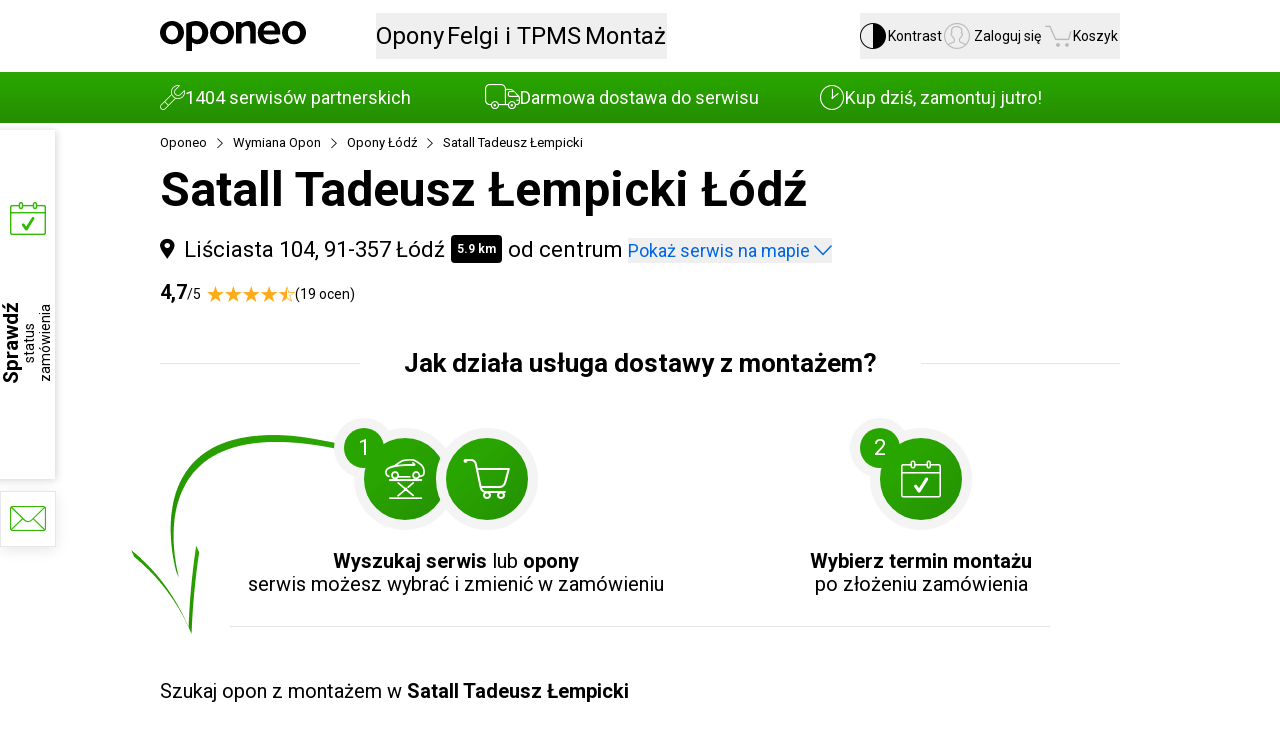

--- FILE ---
content_type: text/html; charset=utf-8
request_url: https://www.oponeo.pl/serwis-samochodowy/lodz/satall-tadeusz-lempicki-lisciasta-4956
body_size: 31449
content:
<!DOCTYPE html><html lang="pl-PL" data-theme="light"><head><meta charSet="utf-8"/><meta name="viewport" content="initial-scale=1.0, maximum-scale=5.0, width=device-width"/><title>Oponeo » Satall Tadeusz Łempicki Liściasta 104 Łódź</title><meta name="description" content="Zamów opony, a my dostarczymy je do stacji montażowej Satall Tadeusz Łempicki Liściasta 104. Z Oponeo kupno i zmiana Opon jest prosta!"/><meta name="robots" content="index,follow"/><meta name="theme-color" content="#0059c7"/><link rel="home" href="/"/><link rel="icon" href="/ndcr/icons/favicon.ico"/><link rel="shortcut icon" href="/ndcr/icons/favicon.ico"/><link href="/ndcr/icons/browserIcon/apple-touch-icon-precomposed-57.png" sizes="57x57" rel="apple-touch-icon-precomposed"/><link href="/ndcr/icons/browserIcon/apple-touch-icon-precomposed-72.png" sizes="72x72" rel="apple-touch-icon-precomposed"/><link href="/ndcr/icons/browserIcon/apple-touch-icon-precomposed-76.png" sizes="76x76" rel="apple-touch-icon-precomposed"/><link href="/ndcr/icons/browserIcon/apple-touch-icon-precomposed-114.png" sizes="114x114" rel="apple-touch-icon-precomposed"/><link href="/ndcr/icons/browserIcon/apple-touch-icon-precomposed-144.png" sizes="144x144" rel="apple-touch-icon-precomposed"/><link href="/ndcr/icons/browserIcon/apple-touch-icon-precomposed-152.png" sizes="152x152" rel="apple-touch-icon-precomposed"/><link href="/ndcr/icons/browserIcon/apple-touch-icon-precomposed-180.png" sizes="180x180" rel="apple-touch-icon-precomposed"/><link rel="canonical" href="https://www.oponeo.pl/serwis-samochodowy/lodz/satall-tadeusz-lempicki-lisciasta-4956"/><link rel="alternate" hrefLang="pl-pl" href="https://www.oponeo.pl/serwis-samochodowy/lodz/satall-tadeusz-lempicki-lisciasta-4956"/><meta property="og:url" content="https://www.oponeo.pl/serwis-samochodowy/lodz/satall-tadeusz-lempicki-lisciasta-4956"/><meta property="og:type" content="website"/><meta property="og:title" content="Oponeo » Satall Tadeusz Łempicki Liściasta 104 Łódź"/><meta property="og:description" content="Zamów opony, a my dostarczymy je do stacji montażowej Satall Tadeusz Łempicki Liściasta 104. Z Oponeo kupno i zmiana Opon jest prosta!"/><meta property="og:image" content="https://www.oponeo.pl/ndcr/images/common/open_graph_logo.png"/><meta property="og:site_name" content="Oponeo"/><meta property="og:locale" content="pl_PL"/><meta name="twitter:card" content="summary_large_image"/><meta name="twitter:title" content="Oponeo » Satall Tadeusz Łempicki Liściasta 104 Łódź"/><meta name="twitter:description" content="Zamów opony, a my dostarczymy je do stacji montażowej Satall Tadeusz Łempicki Liściasta 104. Z Oponeo kupno i zmiana Opon jest prosta!"/><meta name="twitter:image" content="https://www.oponeo.pl/ndcr/images/common/twitter_image_logo.png"/><meta name="twitter:site" content="@oponeo_pl"/><meta name="next-head-count" content="30"/><link rel="stylesheet" href="/ndcr/styles/article.detail.css" precedence="default"/><link rel="preload" href="/ndcr/_next/static/media/47cbc4e2adbc5db9-s.p.woff2" as="font" type="font/woff2" crossorigin="anonymous" data-next-font="size-adjust"/><link rel="preload" href="/ndcr/_next/static/media/36c9e60dec6dd8bb-s.p.woff2" as="font" type="font/woff2" crossorigin="anonymous" data-next-font="size-adjust"/><script id="set-env" data-nscript="beforeInteractive">
              let envObj = JSON.parse(atob("[base64]"));
              window.process = { env: envObj };
            </script><link rel="preload" href="/ndcr/_next/static/css/3d3d8e3a86cf57c4.css" as="style"/><link rel="stylesheet" href="/ndcr/_next/static/css/3d3d8e3a86cf57c4.css" data-n-g=""/><link rel="preload" href="/ndcr/_next/static/css/e51cc0372236389c.css" as="style"/><link rel="stylesheet" href="/ndcr/_next/static/css/e51cc0372236389c.css" data-n-p=""/><noscript data-n-css=""></noscript><script defer="" nomodule="" src="/ndcr/_next/static/chunks/polyfills-42372ed130431b0a.js"></script><script src="/ndcr/_next/static/chunks/webpack-dfc4f2a939aeed8a.js" defer=""></script><script src="/ndcr/_next/static/chunks/framework-945b357d4a851f4b.js" defer=""></script><script src="/ndcr/_next/static/chunks/main-dbc3adf1d32c6427.js" defer=""></script><script src="/ndcr/_next/static/chunks/pages/_app-3a6451cf262d2a70.js" defer=""></script><script src="/ndcr/_next/static/chunks/3213-db6a8644a57a81a2.js" defer=""></script><script src="/ndcr/_next/static/chunks/4445-5623ae5bfb286edd.js" defer=""></script><script src="/ndcr/_next/static/chunks/7569-ef56c89d5b23cb9c.js" defer=""></script><script src="/ndcr/_next/static/chunks/4747-3b1935680f8cac90.js" defer=""></script><script src="/ndcr/_next/static/chunks/3029-76924d7ca7fcc462.js" defer=""></script><script src="/ndcr/_next/static/chunks/1639-9b888ff9ad555f86.js" defer=""></script><script src="/ndcr/_next/static/chunks/6692-8fb0d347deca1888.js" defer=""></script><script src="/ndcr/_next/static/chunks/5680-2e4c972ad9e2192c.js" defer=""></script><script src="/ndcr/_next/static/chunks/pages/_site/tire-installers/detail-1895aeba3b405d54.js" defer=""></script><script src="/ndcr/_next/static/DXCYkXT2Ku-G12v_yXGz4/_buildManifest.js" defer=""></script><script src="/ndcr/_next/static/DXCYkXT2Ku-G12v_yXGz4/_ssgManifest.js" defer=""></script><style id="__jsx-2555946226">:root{--font-scale:1rem;font-size:16px}html{font-family:'__Roboto_9761c1', '__Roboto_Fallback_9761c1', Avenir Medium, Helvetica, sans-serif}[class*="icon-"]::before,[class*="icon-"]::after{font-family:'__IconFont_07f236', '__IconFont_Fallback_07f236'}article blockquote::after,article blockquote::before{font-family:'__IconFont_07f236', '__IconFont_Fallback_07f236'}</style><script>var __uzdbm_1 = "e9b2de80-331e-4187-b173-2c20bf5a4eed";var __uzdbm_2 = "OTc4NTc4YmYtZDFtbS00NzRhLWJkYWEtNDEyOGJiMzI1ZTQzJDE4LjE5MS4xMC4xNjk=";var __uzdbm_3 = "7f9000e9b2de80-331e-4187-b173-2c20bf5a4eed1-17688730658530-002a285cfc173e6352910";var __uzdbm_4 = "false";var __uzdbm_5 = "uzmx";var __uzdbm_6 = "7f9000f1c15912-2cd0-4677-837b-f99e3ea20e6f1-17688730658530-9b2496ac70d8889b10";var __uzdbm_7 = "oponeo.pl";</script> <script>   (function (w, d, e, u, c, g, a, b) {     w["SSJSConnectorObj"] = w["SSJSConnectorObj"] || {       ss_cid: c,       domain_info: "auto",     };     w[g] = function (i, j) {       w["SSJSConnectorObj"][i] = j;     };     a = d.createElement(e);     a.async = true;     if (       navigator.userAgent.indexOf('MSIE') !== -1 ||       navigator.appVersion.indexOf('Trident/') > -1     ) {       u = u.replace("/advanced/", "/advanced/ie/");     }     a.src = u;     b = d.getElementsByTagName(e)[0];     b.parentNode.insertBefore(a, b);   })(     window, document, "script", "https://www.oponeo.pl/18f5227b-e27b-445a-a53f-f845fbe69b40/stormcaster.js", "d1mo", "ssConf"   );   ssConf("c1", "https://www.oponeo.pl");   ssConf("c3", "c99a4269-161c-4242-a3f0-28d44fa6ce24");   ssConf("au", "oponeo.pl");   ssConf("cu", "validate.perfdrive.com, ssc"); </script></head><body><div id="__next"><nav aria-label="Szybka nawigacja" class="pointer-events-none fixed left-[60px] top-0 z-[10000] w-[280px] divide-y-2 divide-black border-2 border-t-0 border-black bg-white opacity-0 outline-none transition-opacity duration-300 ease-in-out focus-within:pointer-events-auto focus-within:opacity-100"><div class="flex w-full items-center justify-between bg-brisa-de-mar p-3 text-base"><span class="text-sm">Otwieranie<br/> i zamykanie tego menu:</span><div class="flex items-center justify-between gap-1 font-bold"><span class="rounded-sm border border-black px-1.5 py-0.5 shadow-[1px_1px_0_0_rgb(var(--black))]">Ctrl</span>+<span class="rounded-sm border border-black px-1.5 py-0.5 shadow-[1px_1px_0_0_rgb(var(--black))]">M</span></div></div><div><a href="#header" class="flex h-14 w-full items-center justify-center text-lg font-bold text-blue transition-all duration-300 hover:bg-black hover:text-white focus:bg-black focus:text-white focus:outline-none">Przejdź do menu głównego</a></div><div><a href="#footer" class="flex h-14 w-full items-center justify-center text-lg font-bold text-blue transition-all duration-300 hover:bg-black hover:text-white focus:bg-black focus:text-white focus:outline-none">Przejdź do stopki</a></div><div><a href="/mapa-witryny" class="flex h-14 w-full items-center justify-center text-lg font-bold text-blue transition-all duration-300 hover:bg-black hover:text-white focus:bg-black focus:text-white focus:outline-none">Przejdź do mapy witryny</a></div></nav><header class="flex h-[72px] flex-col items-center bg-white s:h-auto"><nav class="flex h-[72px] w-full items-center s:h-auto s:flex-col"><div class="mx-auto box-border w-[960px] s:w-[320px] s:px-2.5 m:w-[768px] flex h-full flex-row items-center s:flex-wrap"><a href="/"><img src="/ndcr/images/common/logo-oponeo.svg" alt="Opony Online - Oponeo.pl" width="146" height="30" class="h-auto contrast:invert s:w-[136px] s:min-w-[136px] s:contrast:w-[102px] s:contrast:min-w-[102px]"/></a><div class="relative ml-[70px] flex h-full flex-row items-center gap-[30px] s:relative s:order-3 s:ml-0 s:h-8 s:w-[300px] s:gap-[30px] before:contents-[&quot;&quot;] before:absolute before:left-1/2 before:hidden before:h-full before:w-dvw before:min-w-[320px] before:-translate-x-1/2 before:bg-blue-hover contrast:before:bg-white s:before:block s:contrast:before:border-y s:contrast:before:border-grey-area"><div class="relative z-50 flex h-full cursor-pointer select-none items-center"><button class="relative h-[46px] text-2xl contrast:text-yellow s:justify-center m:text-xl s:h-auto s:text-base s:text-white s:contrast:text-yellow"><em class="relative grid not-italic"><span class="invisible col-start-1 row-start-1 font-bold s:font-normal m:font-normal" aria-hidden="true">Opony</span><span class="col-start-1 row-start-1">Opony</span></em></button><dialog tabindex="-1" class="absolute left-1/2 top-full z-10 -translate-x-1/2 cursor-default border-0 bg-white text-black contrast:border contrast:border-t-0 contrast:border-black ml-[229px] m:ml-[140px]" style="opacity:0"><div class="min-h-[448px] w-[960px] border-t-[3px] border-t-blue bg-white shadow-standard contrast:border-t-black m:min-h-[377px] m:w-[768px]"><div class=" relative flex w-full items-center overflow-hidden"><div class="absolute left-0 z-10 h-full"><div class="w-[60px] m:w-[47px] z-[1] col-start-1 row-start-1 flex h-full justify-start place-self-start bg-gradient-to-r from-white from-[35%] to-transparent transition-[width] duration-500 contrast:bg-grey-area contrast:bg-none"><button disabled="" class="icon-arrow-thin-left h-full w-[60px] text-5xl disabled:opacity-20 contrast:text-yellow contrast:disabled:text-white m:w-[47px]"></button></div></div><div class="flex snap-x snap-mandatory overflow-x-auto overflow-y-hidden scroll-smooth px-[60px] pt-[34px] contrast:bg-grey-area [&amp;_*]:snap-center cursor-grab" style="scrollbar-width:none;-ms-overflow-style:none"><div class="relative flex flex-row flex-nowrap items-start justify-between gap-x-5 m:gap-x-4"><a class="group/item flex h-[169px] w-[140px] select-none flex-col items-center justify-between gap-y-5 overflow-hidden text-blue hover:text-blue-hover m:h-[133px] m:w-[110px] m:gap-y-3" href="/opony"><div class="max-w-[130px] text-center text-lg font-bold leading-6 m:text-base">Opony<span class="block group-hover/item:underline group-hover/item:decoration-[2px] group-hover/item:underline-offset-[6px] contrast:group-hover/item:no-underline">samochodowe</span></div><div class="h-[92px] w-[115px] bg-[length:140px] bg-no-repeat m:h-[90px] m:w-[99px] m:bg-[length:122px] bg-[-13px_0px] m:bg-[-12px_0px]" style="background-image:url(&#x27;/ndcr/images/common/header/header-sprite.webp?v=1&#x27;)"></div></a><a class="group/item flex h-[169px] w-[140px] select-none flex-col items-center justify-between gap-y-5 overflow-hidden text-blue hover:text-blue-hover m:h-[133px] m:w-[110px] m:gap-y-3" href="/opony/4x4"><div class="max-w-[130px] text-center text-lg font-bold leading-6 m:text-base">Opony<span class="block group-hover/item:underline group-hover/item:decoration-[2px] group-hover/item:underline-offset-[6px] contrast:group-hover/item:no-underline">terenowe / 4x4</span></div><div class="h-[92px] w-[115px] bg-[length:140px] bg-no-repeat m:h-[90px] m:w-[99px] m:bg-[length:122px] bg-[-13px_-125px] m:bg-[-11px_-109px]" style="background-image:url(&#x27;/ndcr/images/common/header/header-sprite.webp?v=1&#x27;)"></div></a><a href="/opony/dostawcze" class="group/item flex h-[169px] w-[140px] select-none flex-col items-center justify-between gap-y-5 overflow-hidden text-blue hover:text-blue-hover m:h-[133px] m:w-[110px] m:gap-y-3"><div class="max-w-[130px] text-center text-lg font-bold leading-6 m:text-base">Opony<span class="block group-hover/item:underline group-hover/item:decoration-[2px] group-hover/item:underline-offset-[6px] contrast:group-hover/item:no-underline">dostawcze</span></div><div class="h-[92px] w-[115px] bg-[length:140px] bg-no-repeat m:h-[90px] m:w-[99px] m:bg-[length:122px] bg-[-13px_-248px] m:bg-[-11px_-216px]" style="background-image:url(&#x27;/ndcr/images/common/header/header-sprite.webp?v=1&#x27;)"></div></a><a class="group/item flex h-[169px] w-[140px] select-none flex-col items-center justify-between gap-y-5 overflow-hidden text-blue hover:text-blue-hover m:h-[133px] m:w-[110px] m:gap-y-3" href="/opony-motocyklowe"><div class="max-w-[130px] text-center text-lg font-bold leading-6 m:text-base">Opony<span class="block group-hover/item:underline group-hover/item:decoration-[2px] group-hover/item:underline-offset-[6px] contrast:group-hover/item:no-underline">motocyklowe</span></div><div class="h-[92px] w-[115px] bg-no-repeat m:h-[90px] m:w-[99px] bg-[length:125px] bg-[-5px_-328px] m:bg-[length:107px] m:bg-[-4px_-283px]" style="background-image:url(&#x27;/ndcr/images/common/header/header-sprite.webp?v=1&#x27;)"></div></a><a class="group/item flex h-[169px] w-[140px] select-none flex-col items-center justify-between gap-y-5 overflow-hidden text-blue hover:text-blue-hover m:h-[133px] m:w-[110px] m:gap-y-3" href="/kola-dojazdowe"><div class="max-w-[130px] text-center text-lg font-bold leading-6 m:text-base">Koła<span class="block group-hover/item:underline group-hover/item:decoration-[2px] group-hover/item:underline-offset-[6px] contrast:group-hover/item:no-underline">dojazdowe</span></div><div class="h-[92px] w-[115px] bg-no-repeat m:h-[90px] m:w-[99px] bg-[length:125px] bg-[-5px_-939px] m:bg-[length:107px] m:bg-[-5px_-806px]" style="background-image:url(&#x27;/ndcr/images/common/header/header-sprite.webp?v=1&#x27;)"></div></a><a class="group/item flex h-[169px] w-[140px] select-none flex-col items-center justify-between gap-y-5 overflow-hidden text-blue hover:text-blue-hover m:h-[133px] m:w-[110px] m:gap-y-3" href="/opony-ciezarowe"><div class="max-w-[130px] text-center text-lg font-bold leading-6 m:text-base">Opony<span class="block group-hover/item:underline group-hover/item:decoration-[2px] group-hover/item:underline-offset-[6px] contrast:group-hover/item:no-underline">ciężarowe</span></div><div class="h-[92px] w-[115px] bg-[length:140px] bg-no-repeat m:h-[90px] m:w-[99px] m:bg-[length:122px] bg-[-13px_-493px] m:bg-[-11px_-430px]" style="background-image:url(&#x27;/ndcr/images/common/header/header-sprite.webp?v=1&#x27;)"></div></a><a class="group/item flex h-[169px] w-[140px] select-none flex-col items-center justify-between gap-y-5 overflow-hidden text-blue hover:text-blue-hover m:h-[133px] m:w-[110px] m:gap-y-3" href="/lancuchy-sniegowe"><div class="max-w-[130px] text-center text-lg font-bold leading-6 m:text-base">Łańcuchy<span class="block group-hover/item:underline group-hover/item:decoration-[2px] group-hover/item:underline-offset-[6px] contrast:group-hover/item:no-underline">śniegowe</span></div><div class="h-[92px] w-[115px] bg-no-repeat m:h-[90px] m:w-[99px] bg-[length:137px] bg-[-11px_-604px] m:bg-[length:117px] m:bg-[-9px_-516px]" style="background-image:url(&#x27;/ndcr/images/common/header/header-sprite.webp?v=1&#x27;)"></div></a></div></div><div class="absolute right-0 z-10 h-full"><div class="w-[167px] contrast:w-auto m:w-[130px] z-[1] col-start-1 row-start-1 flex h-full justify-end place-self-end bg-gradient-to-l from-white from-[35%] to-transparent transition-[width] duration-500 contrast:bg-grey-area contrast:bg-none"><button class="icon-arrow-thin-right h-full w-[60px] text-5xl disabled:opacity-20 contrast:text-yellow contrast:disabled:text-white m:w-[47px]"></button></div></div></div><div class="flex h-[249px] items-start justify-between border-t border-t-separators-black bg-lighthouse p-[40px_60px] contrast:bg-white m:h-[215px] m:p-[25px_50px]"><div class="flex flex-col items-start text-xl leading-6 m:text-lg m:leading-5"><p class="mb-5 font-bold">Opony wg sezonu:</p><div class="link-style flex h-[84px] flex-col items-start justify-between m:h-[80px]"><a class="block text-blue hover:text-blue-hover" href="/opony/letnie">Opony letnie</a><a class="block text-blue hover:text-blue-hover" href="/opony/zimowe">Opony zimowe</a><a class="block text-blue hover:text-blue-hover" href="/opony/caloroczne">Opony całoroczne</a></div></div><div class="flex flex-col items-start text-xl leading-6 m:text-lg m:leading-5"><p class="mb-5 font-bold">Producenci opon:</p><div class="link-style flex h-[124px] flex-col items-start justify-between m:h-[122px]"><a class="block text-blue hover:text-blue-hover" href="/opony/bridgestone">Opony Bridgestone</a><a class="block text-blue hover:text-blue-hover" href="/opony/continental">Opony Continental</a><a class="block text-blue hover:text-blue-hover" href="/opony/michelin">Opony Michelin</a><a class="mt-[13px] block text-sm text-blue hover:text-blue-hover" href="/producenci-opon">Wszyscy producenci opon</a></div></div><div class="flex flex-col items-start justify-start gap-y-5 text-lg m:text-base"><a class="group/icon flex items-center justify-start text-blue hover:text-blue-hover contrast:no-underline" href="/rankingi-opon"><span class="icon-puchar-outline mr-2 text-3.5xl leading-none"></span><span class="group-hover/icon:underline group-hover/icon:underline-offset-3 contrast:underline">Rankingi opon</span></a><a class="group/icon flex items-center justify-start text-blue hover:text-blue-hover contrast:no-underline" href="/dobor-opon-do-pojazdu"><span class="icon-tires mr-2 text-3.5xl leading-none"></span><span class="group-hover/icon:underline group-hover/icon:underline-offset-3 contrast:underline">Dobór opon wg auta</span></a></div></div></div></dialog></div><div class="relative z-50 flex h-full cursor-pointer select-none items-center"><button class="relative h-[46px] text-2xl contrast:text-yellow s:justify-center m:text-xl s:h-auto s:text-base s:text-white s:contrast:text-yellow"><em class="relative grid not-italic"><span class="invisible col-start-1 row-start-1 font-bold s:font-normal m:font-normal" aria-hidden="true">Felgi i TPMS</span><span class="col-start-1 row-start-1">Felgi i TPMS</span></em></button><dialog tabindex="-1" class="absolute left-1/2 top-full z-10 -translate-x-1/2 cursor-default border-0 bg-white text-black contrast:border contrast:border-t-0 contrast:border-black ml-[24px]" style="opacity:0"><div class="h-[289px] w-[820px] border-t-[3px] border-t-blue bg-white shadow-standard contrast:border-black contrast:bg-grey-area m:h-[247px] m:w-[768px]"><div class="flex justify-evenly pt-[34px]"><a href="/felgi-aluminiowe" class="group/item flex h-[169px] min-w-[240px] flex-col items-center justify-between gap-y-6 overflow-hidden text-blue hover:text-blue-hover m:h-[137px] m:gap-y-3"><span class="text-nowrap text-2xl font-bold leading-6 group-hover/item:underline group-hover/item:underline-offset-3 m:text-xl m:leading-5">Felgi aluminiowe</span><div class="bg-[center_-1290px] h-[121px] w-[230px] m:h-[102px] m:w-[220px]" style="background-image:url(&#x27;/ndcr/images/common/header/header-sprite.webp?v=1&#x27;)"></div></a><a href="/felgi-stalowe" class="group/item flex h-[169px] min-w-[240px] flex-col items-center justify-between gap-y-6 overflow-hidden text-blue hover:text-blue-hover m:h-[137px] m:gap-y-3"><span class="text-nowrap text-2xl font-bold leading-6 group-hover/item:underline group-hover/item:underline-offset-3 m:text-xl m:leading-5">Felgi stalowe</span><div class="bg-[center_-1473px] m:bg-[center_-1481] h-[121px] w-[230px] m:h-[102px] m:w-[220px]" style="background-image:url(&#x27;/ndcr/images/common/header/header-sprite.webp?v=1&#x27;)"></div></a><a class="group/item flex h-[169px] min-w-[240px] flex-col items-center justify-between gap-y-6 overflow-hidden text-blue hover:text-blue-hover m:h-[137px] m:gap-y-3" href="/czujnik-cisnienia-tpms"><span class="text-nowrap text-2xl font-bold leading-6 group-hover/item:underline group-hover/item:underline-offset-3 m:text-xl m:leading-5">Czujnik ciśnienia TPMS</span><div class="bg-[center_333px] m:bg-[center_327px] h-[121px] w-[230px] m:h-[102px] m:w-[220px]" style="background-image:url(&#x27;/ndcr/images/common/header/header-sprite.webp?v=1&#x27;)"></div></a></div><div class="flex h-[83px] items-center justify-center border-t border-t-separators-black bg-lighthouse p-[25x] m:h-[73px] m:p-5"><a class="group/icon flex items-center text-xl leading-5 text-blue hover:text-blue-hover contrast:no-underline" href="/konfigurator-felg-stalowych-i-aluminiowych"><span class="icon-rimm mr-2 text-3.5xl"></span><span class="group-hover/icon:underline group-hover/icon:underline-offset-3 contrast:underline">Dobór felg do marki auta</span></a></div></div></dialog></div><div class="relative z-50 flex h-full cursor-pointer select-none items-center"><button class="relative h-[46px] text-2xl contrast:text-yellow s:justify-center m:text-xl s:h-auto s:text-base s:text-white s:contrast:text-yellow"><em class="relative grid not-italic"><span class="invisible col-start-1 row-start-1 font-bold s:font-normal m:font-normal" aria-hidden="true">Montaż</span><span class="col-start-1 row-start-1">Montaż</span></em></button><dialog tabindex="-1" class="absolute left-1/2 top-full z-10 -translate-x-1/2 cursor-default border-0 bg-white text-black contrast:border contrast:border-t-0 contrast:border-black m:ml-[-13px]" style="opacity:0"><div class="w-[600px] border-t-[3px] border-blue shadow-standard contrast:border-black s:w-full s:border-t-0 s:shadow-none"><div class="p-7 text-center s:mx-auto s:max-w-[300px] s:px-0"><p class="text-left text-2xl font-bold s:text-xl">Dostawa z montażem opon i felg</p><p class="mb-7 mt-4 text-left text-base">Twoje opony lub felgi dostarczamy bezpłatnie do serwisu wymiany. <br/> Do wyboru masz <!-- -->1404<!-- --> <!-- -->warsztatów w całym kraju.</p><a class="s:w-full _5301cc" href="/dostawa-z-montazem">Dowiedz się więcej i zobacz serwisy</a></div><div class="bg-super-silver px-10 py-7 contrast:bg-grey-area s:px-0 s:shadow-[0_100vh_0_100vh_rgb(var(--super-silver))]"><div class="flex flex-row items-center justify-between s:mx-auto s:max-w-[300px] s:flex-col s:items-start s:gap-5 s:px-0"><div class="flex flex-col items-center justify-center gap-4 text-sm s:flex-row s:gap-5"><span class="text-4.5xl text-soccer-turf s:w-10 -ml-1.5 mr-1.5 icon-order-cart"></span><div class="flex flex-col items-center gap-0.5 s:items-start"><strong class="">Wyszukaj opony</strong>z naszej oferty</div></div><div class="flex flex-col items-center justify-center gap-4 text-sm s:flex-row s:gap-5"><span class="text-4.5xl text-soccer-turf s:w-10 icon-tire-installer"></span><div class="flex flex-col items-center gap-0.5 s:items-start"><strong class="">W zamówieniu wybierz serwis</strong>do którego dostarczymy opony</div></div><div class="flex flex-col items-center justify-center gap-4 text-sm s:flex-row s:gap-5"><span class="text-4.5xl text-soccer-turf s:w-10 icon-status-check"></span><div class="flex flex-col items-center gap-0.5 s:items-start"><strong class="">Wybierz termin montażu</strong>po złożeniu zamówienia</div></div></div></div></div></dialog></div></div><div class="relative ml-auto flex h-full items-center gap-5 s:h-[55px] s:justify-between s:gap-x-2.5"><div class="relative z-50 flex h-full cursor-pointer select-none items-center group"><button class="relative h-[46px] contrast:text-yellow s:h-auto s:justify-center s:text-[11px]/[13px] flex items-center gap-2.5 text-sm contrast:text-base s:flex-col s:gap-0 s:contrast:text-[14px]/none m:flex-col m:gap-0 m:text-sm l:group-hover:font-bold xl:group-hover:font-bold"><span class="z-[5] text-2.25xl/none font-normal s:text-2xl/none s:contrast:text-xl/none icon-accessibility text-black contrast:text-yellow"></span><em class="relative grid not-italic"><span class="invisible col-start-1 row-start-1 font-bold s:font-normal m:font-normal" aria-hidden="true">Kontrast</span><span class="col-start-1 row-start-1 s:mt-[3px]">Kontrast</span></em></button></div><div class="relative z-50 flex h-full cursor-pointer select-none items-center"><button class="relative h-[46px] contrast:text-yellow s:h-auto s:justify-center s:text-[11px]/[13px] flex items-center gap-2.5 text-sm contrast:text-base s:flex-col s:gap-0 s:contrast:text-[14px]/none m:flex-col m:gap-0 m:text-sm l:group-hover:font-bold xl:group-hover:font-bold"><span class="z-[5] text-2.25xl/none font-normal text-gravel-fint contrast:text-yellow s:text-2xl/none s:contrast:text-xl/none icon-account-circle"></span><em class="relative grid not-italic"><span class="invisible col-start-1 row-start-1 font-bold s:font-normal m:font-normal" aria-hidden="true">Zaloguj się</span><span class="col-start-1 row-start-1 s:mt-[3px]">Zaloguj się</span></em></button><dialog tabindex="-1" class="absolute left-1/2 top-full z-10 -translate-x-1/2 cursor-default border-0 bg-white text-black contrast:border contrast:border-t-0 contrast:border-black m:ml-[-28px]" style="opacity:0"><div class="min-w-[380px] border-t-[3px] border-blue shadow-standard contrast:border-black s:w-full s:border-t-0 s:shadow-none"><div class="flex flex-col items-center gap-4 border-b border-separators-black p-[30px] pb-5 s:mx-auto s:max-w-[300px] s:px-0 s:pt-[38px]"><button class="w-full _5301cc" type="button" aria-disabled="false">Zaloguj się</button><button class="_6d9fcd text-sm" type="button" tabindex="0" target="_self"><span class="d7f8d4 _86b3d5">Załóż konto</span></button></div><div class="flex flex-col px-[30px] py-4 pb-[26px] s:mx-auto s:max-w-[300px] s:px-0"><a class="group relative flex items-center gap-3 px-4 py-1 text-base !no-underline hover:bg-light-blue-hover contrast:hover:text-white s:px-0 s:hover:after:absolute s:hover:after:left-1/2 s:hover:after:top-0 s:hover:after:z-[-1] s:hover:after:h-full s:hover:after:w-dvw s:hover:after:min-w-[320px] s:hover:after:-translate-x-1/2 s:hover:after:bg-light-blue-hover" title="Zamówienia i faktury" aria-label="Zamówienia i faktury" href="/konto/lista-zamowien"><span class="flex w-6 items-center justify-center text-1.5xl text-industrial-revolution contrast:group-hover:text-white icon-order-cart"></span><span class="contrast:underline">Zamówienia i faktury</span> </a><a class="group relative flex items-center gap-3 px-4 py-1 text-base !no-underline hover:bg-light-blue-hover contrast:hover:text-white s:px-0 s:hover:after:absolute s:hover:after:left-1/2 s:hover:after:top-0 s:hover:after:z-[-1] s:hover:after:h-full s:hover:after:w-dvw s:hover:after:min-w-[320px] s:hover:after:-translate-x-1/2 s:hover:after:bg-light-blue-hover" title="Zwrot i wymiana" aria-label="Zwrot i wymiana" href="/konto/zwrot"><span class="flex w-6 items-center justify-center text-1.5xl text-industrial-revolution contrast:group-hover:text-white icon-delivery"></span><span class="contrast:underline">Zwrot i wymiana</span> </a><a class="group relative flex items-center gap-3 px-4 py-1 text-base !no-underline hover:bg-light-blue-hover contrast:hover:text-white s:px-0 s:hover:after:absolute s:hover:after:left-1/2 s:hover:after:top-0 s:hover:after:z-[-1] s:hover:after:h-full s:hover:after:w-dvw s:hover:after:min-w-[320px] s:hover:after:-translate-x-1/2 s:hover:after:bg-light-blue-hover" title="Reklamacje" aria-label="Reklamacje" href="/konto/reklamacje"><span class="flex w-6 items-center justify-center text-1.5xl text-industrial-revolution contrast:group-hover:text-white icon-return-complains"></span><span class="contrast:underline">Reklamacje</span> </a></div></div></dialog></div><div class="relative z-50 flex h-full cursor-pointer select-none items-center"><button class="relative h-[46px] contrast:text-yellow s:h-auto s:justify-center s:text-[11px]/[13px] flex items-center gap-2.5 text-sm contrast:text-base s:flex-col s:gap-0 s:contrast:text-[14px]/none m:flex-col m:gap-0 m:text-sm l:group-hover:font-bold xl:group-hover:font-bold"><span class="z-[5] text-2.25xl/none font-normal text-gravel-fint contrast:text-yellow s:text-2xl/none s:contrast:text-xl/none icon-cart"></span><em class="relative grid not-italic"><span class="invisible col-start-1 row-start-1 font-bold s:font-normal m:font-normal" aria-hidden="true">Koszyk</span><span class="col-start-1 row-start-1 s:mt-[3px]">Koszyk</span></em></button><dialog tabindex="-1" class="absolute left-1/2 top-full z-10 -translate-x-1/2 cursor-default border-0 bg-white text-black contrast:border contrast:border-t-0 contrast:border-black -ml-[148px] m:ml-[-168px]" style="opacity:0"><div class="w-[380px] border-t-[3px] border-blue py-10 shadow-standard contrast:border-black s:mx-auto s:w-full s:max-w-[300px] s:border-t-0 s:px-0 s:shadow-none"><p class="text-center text-xl">Twój koszyk jest pusty.</p></div></dialog></div></div></div></nav></header><main id="content" class="overflow-hidden"><section class="w-full bg-gradient-to-b from-[#2AA800] to-[#248D00] contrast:from-black contrast:to-black"><div class="container s:!w-full"><ul class="flex h-[51px] items-center justify-between text-white s:h-auto s:w-[690px] s:justify-normal s:gap-5 s:py-[10px]" draggable="false" style="-webkit-touch-callout:none;-webkit-user-select:none;user-select:none;touch-action:pan-y"><li class="flex items-center gap-3 s:gap-[10px]"><span class="icon-installation  text-[25px]/none s:text-[20px] m:text-[15px]"></span><p class="w-[300px] text-lg/[35px] s:w-auto s:text-sm m:w-[240px] m:text-[15px]"><span class="s:font-bold">1404</span> serwisów partnerskich</p></li><li class="flex items-center gap-3 s:gap-[10px]"><span class="icon-delivery-longer text-[35px] m:text-[25px] text-[25px]/none s:text-[20px] m:text-[15px]"></span><p class="w-[300px] text-lg/[35px] s:w-auto s:text-sm m:w-[240px] m:text-[15px]"><span class="s:font-bold">Darmowa</span> dostawa do serwisu</p></li><li class="flex items-center gap-3 s:gap-[10px]"><span class="icon-delivery-time  text-[25px]/none s:text-[20px] m:text-[15px]"></span><p class="w-[300px] text-lg/[35px] s:w-auto s:text-sm m:w-[240px] m:text-[15px]">Kup dziś, <span class="s:font-bold">zamontuj jutro!</span></p></li></ul></div></section><div class="e70dea _3a47ed _70a669"><div class="cd155c"><div style="scrollbar-width:none;-ms-overflow-style:none"><ul><li><a href="/">Oponeo</a></li><li class="icon-arrow-right"><a href="/dostawa-z-montazem">Wymiana Opon</a></li><li class="icon-arrow-right"><a href="/opony-lodz">Opony Łódź</a></li><li class="icon-arrow-right"><span>Satall Tadeusz Łempicki</span></li></ul></div></div></div><section><div class="mx-auto box-border w-[960px] s:w-[320px] s:px-2.5 m:w-[768px] flex items-center justify-items-start gap-5 s:flex-col s:items-start s:gap-2.5"></div><section><div class="mx-auto box-border w-[960px] s:w-[320px] s:px-2.5 m:w-[768px]"><h1 class="text-h1 m:text-[34px]/[42px] s:text-[28px]/9">Satall Tadeusz Łempicki Łódź</h1></div><div class="mx-auto box-border w-[960px] s:w-[320px] s:px-2.5 m:w-[768px]"><div class="mt-[15px] flex flex-wrap items-center text-[22px]/[33px] s:mt-[5px] s:text-base"><span class="icon-location text-[20px] s:hidden"></span><p class="ml-2.5 inline-block s:hidden">Liściasta 104<!-- -->, <!-- -->91-357<!-- --> <!-- -->Łódź<!-- --> </p><strong class="mx-1.5 inline-block rounded bg-black px-1.5 py-[2px] text-xs/6 text-white s:ml-0">5.9 km</strong> <!-- -->od centrum<!-- --> <button class="group ml-[5px] mt-[3px] inline-block cursor-pointer text-lg/6 text-blue underline-offset-3 hover:text-blue-hover s:ml-0 s:w-full s:text-left"><span class="mr-1 underline-offset-3 group-hover:underline contrast:underline">Pokaż serwis na mapie</span><span class="icon-arrow-down"></span></button></div><div class="mt-4 flex items-center gap-1 s:flex-wrap s:content-center s:gap-y-0 m:flex-wrap"><p class="inline-block text-xl/none"><span class="font-bold">4,7</span><span class="text-sm/6">/5</span></p><span class="icon-stars-4-5 ml-1.5 text-base/none text-averland-sunset"></span><span class="text-sm">(<!-- -->19 ocen<!-- -->)</span></div></div><div class="mx-auto box-border w-[960px] s:w-[320px] s:px-2.5 m:w-[768px]"><div class="after:-left-[50px] after:-top-[250px] after:bg-[url(&#x27;/ndcr/images/tireInstallers/arrow.png&#x27;)] contrast:after:grayscale h-[330px] after:relative after:z-0 after:block after:h-[295px] after:w-[265px] after:bg-no-repeat s:h-auto s:after:hidden s:after:bg-none"><p class="relative mb-12 mt-10 text-center before:absolute before:left-0 before:top-1/2 before:z-[1] before:h-[1px] before:w-full before:bg-separators-black before:content-[&#x27;&#x27;] s:mt-[30px]"><span class="relative z-[2] bg-white px-11 text-2.25xl font-bold s:px-[10px] s:text-sm m:text-xl">Jak działa usługa dostawy z montażem?</span></p><ul class="mx-auto mb-[30px] flex justify-around w-[930px] m:w-[660px] s:w-full s:flex-col"><li class="flex flex-col items-center s:flex-row s:gap-[30px]"><div class="mb-5 flex items-end justify-center s:mb-0 s:flex-col"><span class="relative text-white"><span class="absolute -left-5 -top-[10px] z-[3] m-[10px] flex size-10 items-center justify-center rounded-full bg-[#29A500] text-[22px]/none contrast:bg-black s:-left-[12px] s:-top-[5px] s:m-2 s:size-[30px] s:text-sm">1</span><span class="absolute -left-5 -top-[10px] z-[1] block size-[60px] rounded-full bg-lighthouse contrast:bg-grey-area s:-left-[12px] s:-top-[5px] s:size-[46px]"></span><span class="icon-tire-installer z-[2] relative flex size-[102px] items-center justify-center rounded-full border-[10px] border-lighthouse bg-gradient-to-br from-[#29A500] from-30% to-[#249003] text-[40px]/none contrast:border-grey-area contrast:from-black contrast:to-black s:size-20 s:border-[8px] s:text-[30px]"></span></span><span class="relative text-white"><span class="icon-order-cart right-5 z-[3] s:-top-5 s:right-0 relative flex size-[102px] items-center justify-center rounded-full border-[10px] border-lighthouse bg-gradient-to-br from-[#29A500] from-30% to-[#249003] text-[40px]/none contrast:border-grey-area contrast:from-black contrast:to-black s:size-20 s:border-[8px] s:text-[30px]"></span></span></div><span class="text-center text-[20px]/[23px] s:text-left m:text-base s:text-lg/[23px]"><strong>Wyszukaj serwis</strong> lub <strong>opony</strong><br /> serwis możesz wybrać i zmienić w zamówieniu</span></li><li class="flex flex-col items-center s:flex-row s:gap-[30px]"><div class="mb-5 flex items-end justify-center s:mb-0 s:flex-col"><span class="relative text-white"><span class="absolute -left-5 -top-[10px] z-[3] m-[10px] flex size-10 items-center justify-center rounded-full bg-[#29A500] text-[22px]/none contrast:bg-black s:-left-[12px] s:-top-[5px] s:m-2 s:size-[30px] s:text-sm">2</span><span class="absolute -left-5 -top-[10px] z-[1] block size-[60px] rounded-full bg-lighthouse contrast:bg-grey-area s:-left-[12px] s:-top-[5px] s:size-[46px]"></span><span class="icon-status-check z-[2] relative flex size-[102px] items-center justify-center rounded-full border-[10px] border-lighthouse bg-gradient-to-br from-[#29A500] from-30% to-[#249003] text-[40px]/none contrast:border-grey-area contrast:from-black contrast:to-black s:size-20 s:border-[8px] s:text-[30px]"></span></span></div><span class="text-center text-[20px]/[23px] s:text-left m:text-base s:text-lg/[23px]"><strong>Wybierz termin montażu</strong><br /> po złożeniu zamówienia</span></li></ul><p class="link-style contrast: relative mx-auto flex w-[820px] items-center justify-between text-center before:h-[1px] before:flex-1 before:bg-separators-black before:content-[&#x27;&#x27;] after:h-[1px] after:flex-1 after:bg-separators-black after:content-[&#x27;&#x27;] s:mb-5 s:w-full m:w-[660px] gap-0"></p></div></div></section></section><section class=" "><div class="relative box-content pb-[27px] s:z-[unset] s:pt-0 m:pb-[22px] after:contents-[&quot;&quot;] after pt-1 after:absolute after:bottom-0 after:left-1/2 after:-z-[1] after:block after:h-[340px] after:w-dvw after:-translate-x-1/2 after:bg-gradient-to-b after:from-[rgba(244,244,244,0)] after:to-lighthouse"><div class="mx-auto box-border w-[960px] s:w-[320px] s:px-2.5 m:w-[768px]"><p class="mb-5 text-[20px]/[23px] s:text-lg/[26px]">Szukaj opon z montażem w <strong>Satall Tadeusz Łempicki</strong></p></div><div class="container  "><div class="flex gap-3 s:flex-col s:gap-4"><div class="w-[306px] flex justify-between"><div class=" w-[94px]"><div class="group relative" aria-describedby=":Riu8j5d6:" role="button" tabindex="0"><label id="label-for-select-Szerokość" for="select-Szerokość" class="relative inline-block w-full text-[14px] leading-4 contrast:text-base/none">Szerokość</label><div id=":Riu8j5d6:" role="tooltip" class="absolute z-[9999] flex-col items-center s:hidden m:hidden hidden opacity-0" style="padding-top:0;padding-bottom:20px;left:39px;top:10px"></div></div><div class="relative w-full"><select id="select-Szerokość" autoComplete="off" class="bg-white bg-arrowDown bg-[length:0.83em] bg-[right_9px_top_11px] bg-no-repeat w-full cursor-pointer appearance-none rounded border border-cerebral-grey pl-3 pr-[26px] text-[15px] font-bold leading-normal outline-none hover:border-industrial-revolution disabled:opacity-45 contrast:bg-black contrast:text-white [&amp;_option]:font-normal s:hidden mt-1.5 h-9 bg-[right_9px_top_11px]"><option value="4.00">4.00</option><option value="6.00">6.00</option><option value="6.40">6.40</option><option value="6.50">6.50</option><option value="7.00">7.00</option><option value="7.5">7.5</option><option value="7.50">7.50</option><option value="27">27</option><option value="28">28</option><option value="29">29</option><option value="30">30</option><option value="31">31</option><option value="32">32</option><option value="33">33</option><option value="35">35</option><option value="37">37</option><option value="38.5">38.5</option><option value="39">39</option><option value="40">40</option><option value="125">125</option><option value="135">135</option><option value="140">140</option><option value="145">145</option><option value="155">155</option><option value="165">165</option><option value="175">175</option><option value="185">185</option><option value="190">190</option><option value="195">195</option><option value="205" selected="">205</option><option value="215">215</option><option value="225">225</option><option value="235">235</option><option value="245">245</option><option value="255">255</option><option value="265">265</option><option value="275">275</option><option value="285">285</option><option value="295">295</option><option value="305">305</option><option value="315">315</option><option value="325">325</option><option value="335">335</option><option value="345">345</option><option value="355">355</option></select><button id="combobox-button-Szerokość" data-focus-id="car-tires-size-select-width" role="combobox" aria-haspopup="listbox" aria-expanded="false" aria-controls="listbox-for-select-Szerokość" aria-labelledby="label-for-select-Szerokość" class="bg-white bg-arrowDown bg-[length:0.83em] bg-[right_9px_top_11px] bg-no-repeat hidden w-full cursor-pointer appearance-none overflow-hidden text-ellipsis text-nowrap rounded border border-cerebral-grey pl-3 pr-[26px] text-left text-[15px] font-bold leading-normal outline-none focus:border-industrial-revolution disabled:cursor-not-allowed disabled:bg-cerebral-grey disabled:opacity-65 contrast:bg-black contrast:text-white s:block mt-1.5 h-[36px] bg-[right_9px_top_11px]" type="button">205</button></div><div style="background-color:transparent" class="hidden s:hidden fixed left-0 right-0 top-0 z-[9999] h-full w-full overflow-x-hidden overflow-y-scroll transition-colors duration-300"><div style="transform:translateX(100%)" class="w-fit absolute right-0 h-fit min-h-full bg-white transition-transform duration-300"><div class="sticky top-0 z-20 inline-flex h-[44px] w-full items-center justify-between bg-blue-hover px-5 py-2.5 text-white contrast:bg-white contrast:border-b"><p class="text-[18px] font-bold contrast:text-black">Szerokość</p><button class="icon-close w-[14px] before:text-[14px] before:text-white contrast:before:text-yellow"></button></div><ul id="listbox-for-select-Szerokość" role="listbox" aria-labelledby="label-for-select-Szerokość" class="w-[260px] bg-white"><li role="option" aria-selected="false"><label class="mx-5 flex cursor-pointer items-center justify-between border-b border-b-[#0000001A] py-[18px] text-[16px] leading-5"><span class="contrast:text-yellow contrast:underline contrast:underline-offset-3 s:max-w-[250px]">4.00</span><input type="radio" name="select-Szerokość" class="h-[18px] w-[18px] cursor-pointer opacity-50 checked:opacity-100 contrast:appearance-none contrast:rounded-full contrast:border contrast:border-yellow contrast:accent-black contrast:checked:appearance-auto" aria-hidden="true" value="4.00"/></label></li><li role="option" aria-selected="false"><label class="mx-5 flex cursor-pointer items-center justify-between border-b border-b-[#0000001A] py-[18px] text-[16px] leading-5"><span class="contrast:text-yellow contrast:underline contrast:underline-offset-3 s:max-w-[250px]">6.00</span><input type="radio" name="select-Szerokość" class="h-[18px] w-[18px] cursor-pointer opacity-50 checked:opacity-100 contrast:appearance-none contrast:rounded-full contrast:border contrast:border-yellow contrast:accent-black contrast:checked:appearance-auto" aria-hidden="true" value="6.00"/></label></li><li role="option" aria-selected="false"><label class="mx-5 flex cursor-pointer items-center justify-between border-b border-b-[#0000001A] py-[18px] text-[16px] leading-5"><span class="contrast:text-yellow contrast:underline contrast:underline-offset-3 s:max-w-[250px]">6.40</span><input type="radio" name="select-Szerokość" class="h-[18px] w-[18px] cursor-pointer opacity-50 checked:opacity-100 contrast:appearance-none contrast:rounded-full contrast:border contrast:border-yellow contrast:accent-black contrast:checked:appearance-auto" aria-hidden="true" value="6.40"/></label></li><li role="option" aria-selected="false"><label class="mx-5 flex cursor-pointer items-center justify-between border-b border-b-[#0000001A] py-[18px] text-[16px] leading-5"><span class="contrast:text-yellow contrast:underline contrast:underline-offset-3 s:max-w-[250px]">6.50</span><input type="radio" name="select-Szerokość" class="h-[18px] w-[18px] cursor-pointer opacity-50 checked:opacity-100 contrast:appearance-none contrast:rounded-full contrast:border contrast:border-yellow contrast:accent-black contrast:checked:appearance-auto" aria-hidden="true" value="6.50"/></label></li><li role="option" aria-selected="false"><label class="mx-5 flex cursor-pointer items-center justify-between border-b border-b-[#0000001A] py-[18px] text-[16px] leading-5"><span class="contrast:text-yellow contrast:underline contrast:underline-offset-3 s:max-w-[250px]">7.00</span><input type="radio" name="select-Szerokość" class="h-[18px] w-[18px] cursor-pointer opacity-50 checked:opacity-100 contrast:appearance-none contrast:rounded-full contrast:border contrast:border-yellow contrast:accent-black contrast:checked:appearance-auto" aria-hidden="true" value="7.00"/></label></li><li role="option" aria-selected="false"><label class="mx-5 flex cursor-pointer items-center justify-between border-b border-b-[#0000001A] py-[18px] text-[16px] leading-5"><span class="contrast:text-yellow contrast:underline contrast:underline-offset-3 s:max-w-[250px]">7.5</span><input type="radio" name="select-Szerokość" class="h-[18px] w-[18px] cursor-pointer opacity-50 checked:opacity-100 contrast:appearance-none contrast:rounded-full contrast:border contrast:border-yellow contrast:accent-black contrast:checked:appearance-auto" aria-hidden="true" value="7.5"/></label></li><li role="option" aria-selected="false"><label class="mx-5 flex cursor-pointer items-center justify-between border-b border-b-[#0000001A] py-[18px] text-[16px] leading-5"><span class="contrast:text-yellow contrast:underline contrast:underline-offset-3 s:max-w-[250px]">7.50</span><input type="radio" name="select-Szerokość" class="h-[18px] w-[18px] cursor-pointer opacity-50 checked:opacity-100 contrast:appearance-none contrast:rounded-full contrast:border contrast:border-yellow contrast:accent-black contrast:checked:appearance-auto" aria-hidden="true" value="7.50"/></label></li><li role="option" aria-selected="false"><label class="mx-5 flex cursor-pointer items-center justify-between border-b border-b-[#0000001A] py-[18px] text-[16px] leading-5"><span class="contrast:text-yellow contrast:underline contrast:underline-offset-3 s:max-w-[250px]">27</span><input type="radio" name="select-Szerokość" class="h-[18px] w-[18px] cursor-pointer opacity-50 checked:opacity-100 contrast:appearance-none contrast:rounded-full contrast:border contrast:border-yellow contrast:accent-black contrast:checked:appearance-auto" aria-hidden="true" value="27"/></label></li><li role="option" aria-selected="false"><label class="mx-5 flex cursor-pointer items-center justify-between border-b border-b-[#0000001A] py-[18px] text-[16px] leading-5"><span class="contrast:text-yellow contrast:underline contrast:underline-offset-3 s:max-w-[250px]">28</span><input type="radio" name="select-Szerokość" class="h-[18px] w-[18px] cursor-pointer opacity-50 checked:opacity-100 contrast:appearance-none contrast:rounded-full contrast:border contrast:border-yellow contrast:accent-black contrast:checked:appearance-auto" aria-hidden="true" value="28"/></label></li><li role="option" aria-selected="false"><label class="mx-5 flex cursor-pointer items-center justify-between border-b border-b-[#0000001A] py-[18px] text-[16px] leading-5"><span class="contrast:text-yellow contrast:underline contrast:underline-offset-3 s:max-w-[250px]">29</span><input type="radio" name="select-Szerokość" class="h-[18px] w-[18px] cursor-pointer opacity-50 checked:opacity-100 contrast:appearance-none contrast:rounded-full contrast:border contrast:border-yellow contrast:accent-black contrast:checked:appearance-auto" aria-hidden="true" value="29"/></label></li><li role="option" aria-selected="false"><label class="mx-5 flex cursor-pointer items-center justify-between border-b border-b-[#0000001A] py-[18px] text-[16px] leading-5"><span class="contrast:text-yellow contrast:underline contrast:underline-offset-3 s:max-w-[250px]">30</span><input type="radio" name="select-Szerokość" class="h-[18px] w-[18px] cursor-pointer opacity-50 checked:opacity-100 contrast:appearance-none contrast:rounded-full contrast:border contrast:border-yellow contrast:accent-black contrast:checked:appearance-auto" aria-hidden="true" value="30"/></label></li><li role="option" aria-selected="false"><label class="mx-5 flex cursor-pointer items-center justify-between border-b border-b-[#0000001A] py-[18px] text-[16px] leading-5"><span class="contrast:text-yellow contrast:underline contrast:underline-offset-3 s:max-w-[250px]">31</span><input type="radio" name="select-Szerokość" class="h-[18px] w-[18px] cursor-pointer opacity-50 checked:opacity-100 contrast:appearance-none contrast:rounded-full contrast:border contrast:border-yellow contrast:accent-black contrast:checked:appearance-auto" aria-hidden="true" value="31"/></label></li><li role="option" aria-selected="false"><label class="mx-5 flex cursor-pointer items-center justify-between border-b border-b-[#0000001A] py-[18px] text-[16px] leading-5"><span class="contrast:text-yellow contrast:underline contrast:underline-offset-3 s:max-w-[250px]">32</span><input type="radio" name="select-Szerokość" class="h-[18px] w-[18px] cursor-pointer opacity-50 checked:opacity-100 contrast:appearance-none contrast:rounded-full contrast:border contrast:border-yellow contrast:accent-black contrast:checked:appearance-auto" aria-hidden="true" value="32"/></label></li><li role="option" aria-selected="false"><label class="mx-5 flex cursor-pointer items-center justify-between border-b border-b-[#0000001A] py-[18px] text-[16px] leading-5"><span class="contrast:text-yellow contrast:underline contrast:underline-offset-3 s:max-w-[250px]">33</span><input type="radio" name="select-Szerokość" class="h-[18px] w-[18px] cursor-pointer opacity-50 checked:opacity-100 contrast:appearance-none contrast:rounded-full contrast:border contrast:border-yellow contrast:accent-black contrast:checked:appearance-auto" aria-hidden="true" value="33"/></label></li><li role="option" aria-selected="false"><label class="mx-5 flex cursor-pointer items-center justify-between border-b border-b-[#0000001A] py-[18px] text-[16px] leading-5"><span class="contrast:text-yellow contrast:underline contrast:underline-offset-3 s:max-w-[250px]">35</span><input type="radio" name="select-Szerokość" class="h-[18px] w-[18px] cursor-pointer opacity-50 checked:opacity-100 contrast:appearance-none contrast:rounded-full contrast:border contrast:border-yellow contrast:accent-black contrast:checked:appearance-auto" aria-hidden="true" value="35"/></label></li><li role="option" aria-selected="false"><label class="mx-5 flex cursor-pointer items-center justify-between border-b border-b-[#0000001A] py-[18px] text-[16px] leading-5"><span class="contrast:text-yellow contrast:underline contrast:underline-offset-3 s:max-w-[250px]">37</span><input type="radio" name="select-Szerokość" class="h-[18px] w-[18px] cursor-pointer opacity-50 checked:opacity-100 contrast:appearance-none contrast:rounded-full contrast:border contrast:border-yellow contrast:accent-black contrast:checked:appearance-auto" aria-hidden="true" value="37"/></label></li><li role="option" aria-selected="false"><label class="mx-5 flex cursor-pointer items-center justify-between border-b border-b-[#0000001A] py-[18px] text-[16px] leading-5"><span class="contrast:text-yellow contrast:underline contrast:underline-offset-3 s:max-w-[250px]">38.5</span><input type="radio" name="select-Szerokość" class="h-[18px] w-[18px] cursor-pointer opacity-50 checked:opacity-100 contrast:appearance-none contrast:rounded-full contrast:border contrast:border-yellow contrast:accent-black contrast:checked:appearance-auto" aria-hidden="true" value="38.5"/></label></li><li role="option" aria-selected="false"><label class="mx-5 flex cursor-pointer items-center justify-between border-b border-b-[#0000001A] py-[18px] text-[16px] leading-5"><span class="contrast:text-yellow contrast:underline contrast:underline-offset-3 s:max-w-[250px]">39</span><input type="radio" name="select-Szerokość" class="h-[18px] w-[18px] cursor-pointer opacity-50 checked:opacity-100 contrast:appearance-none contrast:rounded-full contrast:border contrast:border-yellow contrast:accent-black contrast:checked:appearance-auto" aria-hidden="true" value="39"/></label></li><li role="option" aria-selected="false"><label class="mx-5 flex cursor-pointer items-center justify-between border-b border-b-[#0000001A] py-[18px] text-[16px] leading-5"><span class="contrast:text-yellow contrast:underline contrast:underline-offset-3 s:max-w-[250px]">40</span><input type="radio" name="select-Szerokość" class="h-[18px] w-[18px] cursor-pointer opacity-50 checked:opacity-100 contrast:appearance-none contrast:rounded-full contrast:border contrast:border-yellow contrast:accent-black contrast:checked:appearance-auto" aria-hidden="true" value="40"/></label></li><li role="option" aria-selected="false"><label class="mx-5 flex cursor-pointer items-center justify-between border-b border-b-[#0000001A] py-[18px] text-[16px] leading-5"><span class="contrast:text-yellow contrast:underline contrast:underline-offset-3 s:max-w-[250px]">125</span><input type="radio" name="select-Szerokość" class="h-[18px] w-[18px] cursor-pointer opacity-50 checked:opacity-100 contrast:appearance-none contrast:rounded-full contrast:border contrast:border-yellow contrast:accent-black contrast:checked:appearance-auto" aria-hidden="true" value="125"/></label></li><li role="option" aria-selected="false"><label class="mx-5 flex cursor-pointer items-center justify-between border-b border-b-[#0000001A] py-[18px] text-[16px] leading-5"><span class="contrast:text-yellow contrast:underline contrast:underline-offset-3 s:max-w-[250px]">135</span><input type="radio" name="select-Szerokość" class="h-[18px] w-[18px] cursor-pointer opacity-50 checked:opacity-100 contrast:appearance-none contrast:rounded-full contrast:border contrast:border-yellow contrast:accent-black contrast:checked:appearance-auto" aria-hidden="true" value="135"/></label></li><li role="option" aria-selected="false"><label class="mx-5 flex cursor-pointer items-center justify-between border-b border-b-[#0000001A] py-[18px] text-[16px] leading-5"><span class="contrast:text-yellow contrast:underline contrast:underline-offset-3 s:max-w-[250px]">140</span><input type="radio" name="select-Szerokość" class="h-[18px] w-[18px] cursor-pointer opacity-50 checked:opacity-100 contrast:appearance-none contrast:rounded-full contrast:border contrast:border-yellow contrast:accent-black contrast:checked:appearance-auto" aria-hidden="true" value="140"/></label></li><li role="option" aria-selected="false"><label class="mx-5 flex cursor-pointer items-center justify-between border-b border-b-[#0000001A] py-[18px] text-[16px] leading-5"><span class="contrast:text-yellow contrast:underline contrast:underline-offset-3 s:max-w-[250px]">145</span><input type="radio" name="select-Szerokość" class="h-[18px] w-[18px] cursor-pointer opacity-50 checked:opacity-100 contrast:appearance-none contrast:rounded-full contrast:border contrast:border-yellow contrast:accent-black contrast:checked:appearance-auto" aria-hidden="true" value="145"/></label></li><li role="option" aria-selected="false"><label class="mx-5 flex cursor-pointer items-center justify-between border-b border-b-[#0000001A] py-[18px] text-[16px] leading-5"><span class="contrast:text-yellow contrast:underline contrast:underline-offset-3 s:max-w-[250px]">155</span><input type="radio" name="select-Szerokość" class="h-[18px] w-[18px] cursor-pointer opacity-50 checked:opacity-100 contrast:appearance-none contrast:rounded-full contrast:border contrast:border-yellow contrast:accent-black contrast:checked:appearance-auto" aria-hidden="true" value="155"/></label></li><li role="option" aria-selected="false"><label class="mx-5 flex cursor-pointer items-center justify-between border-b border-b-[#0000001A] py-[18px] text-[16px] leading-5"><span class="contrast:text-yellow contrast:underline contrast:underline-offset-3 s:max-w-[250px]">165</span><input type="radio" name="select-Szerokość" class="h-[18px] w-[18px] cursor-pointer opacity-50 checked:opacity-100 contrast:appearance-none contrast:rounded-full contrast:border contrast:border-yellow contrast:accent-black contrast:checked:appearance-auto" aria-hidden="true" value="165"/></label></li><li role="option" aria-selected="false"><label class="mx-5 flex cursor-pointer items-center justify-between border-b border-b-[#0000001A] py-[18px] text-[16px] leading-5"><span class="contrast:text-yellow contrast:underline contrast:underline-offset-3 s:max-w-[250px]">175</span><input type="radio" name="select-Szerokość" class="h-[18px] w-[18px] cursor-pointer opacity-50 checked:opacity-100 contrast:appearance-none contrast:rounded-full contrast:border contrast:border-yellow contrast:accent-black contrast:checked:appearance-auto" aria-hidden="true" value="175"/></label></li><li role="option" aria-selected="false"><label class="mx-5 flex cursor-pointer items-center justify-between border-b border-b-[#0000001A] py-[18px] text-[16px] leading-5"><span class="contrast:text-yellow contrast:underline contrast:underline-offset-3 s:max-w-[250px]">185</span><input type="radio" name="select-Szerokość" class="h-[18px] w-[18px] cursor-pointer opacity-50 checked:opacity-100 contrast:appearance-none contrast:rounded-full contrast:border contrast:border-yellow contrast:accent-black contrast:checked:appearance-auto" aria-hidden="true" value="185"/></label></li><li role="option" aria-selected="false"><label class="mx-5 flex cursor-pointer items-center justify-between border-b border-b-[#0000001A] py-[18px] text-[16px] leading-5"><span class="contrast:text-yellow contrast:underline contrast:underline-offset-3 s:max-w-[250px]">190</span><input type="radio" name="select-Szerokość" class="h-[18px] w-[18px] cursor-pointer opacity-50 checked:opacity-100 contrast:appearance-none contrast:rounded-full contrast:border contrast:border-yellow contrast:accent-black contrast:checked:appearance-auto" aria-hidden="true" value="190"/></label></li><li role="option" aria-selected="false"><label class="mx-5 flex cursor-pointer items-center justify-between border-b border-b-[#0000001A] py-[18px] text-[16px] leading-5"><span class="contrast:text-yellow contrast:underline contrast:underline-offset-3 s:max-w-[250px]">195</span><input type="radio" name="select-Szerokość" class="h-[18px] w-[18px] cursor-pointer opacity-50 checked:opacity-100 contrast:appearance-none contrast:rounded-full contrast:border contrast:border-yellow contrast:accent-black contrast:checked:appearance-auto" aria-hidden="true" value="195"/></label></li><li role="option" aria-selected="true"><label class="mx-5 flex cursor-pointer items-center justify-between border-b border-b-[#0000001A] py-[18px] text-[16px] leading-5"><span class="contrast:underline-offset-3 s:max-w-[250px] contrast:text-black contrast:no-underline">205</span><input type="radio" name="select-Szerokość" class="h-[18px] w-[18px] cursor-pointer opacity-50 checked:opacity-100 contrast:appearance-none contrast:rounded-full contrast:border contrast:border-yellow contrast:accent-black contrast:checked:appearance-auto" aria-hidden="true" checked="" value="205"/></label></li><li role="option" aria-selected="false"><label class="mx-5 flex cursor-pointer items-center justify-between border-b border-b-[#0000001A] py-[18px] text-[16px] leading-5"><span class="contrast:text-yellow contrast:underline contrast:underline-offset-3 s:max-w-[250px]">215</span><input type="radio" name="select-Szerokość" class="h-[18px] w-[18px] cursor-pointer opacity-50 checked:opacity-100 contrast:appearance-none contrast:rounded-full contrast:border contrast:border-yellow contrast:accent-black contrast:checked:appearance-auto" aria-hidden="true" value="215"/></label></li><li role="option" aria-selected="false"><label class="mx-5 flex cursor-pointer items-center justify-between border-b border-b-[#0000001A] py-[18px] text-[16px] leading-5"><span class="contrast:text-yellow contrast:underline contrast:underline-offset-3 s:max-w-[250px]">225</span><input type="radio" name="select-Szerokość" class="h-[18px] w-[18px] cursor-pointer opacity-50 checked:opacity-100 contrast:appearance-none contrast:rounded-full contrast:border contrast:border-yellow contrast:accent-black contrast:checked:appearance-auto" aria-hidden="true" value="225"/></label></li><li role="option" aria-selected="false"><label class="mx-5 flex cursor-pointer items-center justify-between border-b border-b-[#0000001A] py-[18px] text-[16px] leading-5"><span class="contrast:text-yellow contrast:underline contrast:underline-offset-3 s:max-w-[250px]">235</span><input type="radio" name="select-Szerokość" class="h-[18px] w-[18px] cursor-pointer opacity-50 checked:opacity-100 contrast:appearance-none contrast:rounded-full contrast:border contrast:border-yellow contrast:accent-black contrast:checked:appearance-auto" aria-hidden="true" value="235"/></label></li><li role="option" aria-selected="false"><label class="mx-5 flex cursor-pointer items-center justify-between border-b border-b-[#0000001A] py-[18px] text-[16px] leading-5"><span class="contrast:text-yellow contrast:underline contrast:underline-offset-3 s:max-w-[250px]">245</span><input type="radio" name="select-Szerokość" class="h-[18px] w-[18px] cursor-pointer opacity-50 checked:opacity-100 contrast:appearance-none contrast:rounded-full contrast:border contrast:border-yellow contrast:accent-black contrast:checked:appearance-auto" aria-hidden="true" value="245"/></label></li><li role="option" aria-selected="false"><label class="mx-5 flex cursor-pointer items-center justify-between border-b border-b-[#0000001A] py-[18px] text-[16px] leading-5"><span class="contrast:text-yellow contrast:underline contrast:underline-offset-3 s:max-w-[250px]">255</span><input type="radio" name="select-Szerokość" class="h-[18px] w-[18px] cursor-pointer opacity-50 checked:opacity-100 contrast:appearance-none contrast:rounded-full contrast:border contrast:border-yellow contrast:accent-black contrast:checked:appearance-auto" aria-hidden="true" value="255"/></label></li><li role="option" aria-selected="false"><label class="mx-5 flex cursor-pointer items-center justify-between border-b border-b-[#0000001A] py-[18px] text-[16px] leading-5"><span class="contrast:text-yellow contrast:underline contrast:underline-offset-3 s:max-w-[250px]">265</span><input type="radio" name="select-Szerokość" class="h-[18px] w-[18px] cursor-pointer opacity-50 checked:opacity-100 contrast:appearance-none contrast:rounded-full contrast:border contrast:border-yellow contrast:accent-black contrast:checked:appearance-auto" aria-hidden="true" value="265"/></label></li><li role="option" aria-selected="false"><label class="mx-5 flex cursor-pointer items-center justify-between border-b border-b-[#0000001A] py-[18px] text-[16px] leading-5"><span class="contrast:text-yellow contrast:underline contrast:underline-offset-3 s:max-w-[250px]">275</span><input type="radio" name="select-Szerokość" class="h-[18px] w-[18px] cursor-pointer opacity-50 checked:opacity-100 contrast:appearance-none contrast:rounded-full contrast:border contrast:border-yellow contrast:accent-black contrast:checked:appearance-auto" aria-hidden="true" value="275"/></label></li><li role="option" aria-selected="false"><label class="mx-5 flex cursor-pointer items-center justify-between border-b border-b-[#0000001A] py-[18px] text-[16px] leading-5"><span class="contrast:text-yellow contrast:underline contrast:underline-offset-3 s:max-w-[250px]">285</span><input type="radio" name="select-Szerokość" class="h-[18px] w-[18px] cursor-pointer opacity-50 checked:opacity-100 contrast:appearance-none contrast:rounded-full contrast:border contrast:border-yellow contrast:accent-black contrast:checked:appearance-auto" aria-hidden="true" value="285"/></label></li><li role="option" aria-selected="false"><label class="mx-5 flex cursor-pointer items-center justify-between border-b border-b-[#0000001A] py-[18px] text-[16px] leading-5"><span class="contrast:text-yellow contrast:underline contrast:underline-offset-3 s:max-w-[250px]">295</span><input type="radio" name="select-Szerokość" class="h-[18px] w-[18px] cursor-pointer opacity-50 checked:opacity-100 contrast:appearance-none contrast:rounded-full contrast:border contrast:border-yellow contrast:accent-black contrast:checked:appearance-auto" aria-hidden="true" value="295"/></label></li><li role="option" aria-selected="false"><label class="mx-5 flex cursor-pointer items-center justify-between border-b border-b-[#0000001A] py-[18px] text-[16px] leading-5"><span class="contrast:text-yellow contrast:underline contrast:underline-offset-3 s:max-w-[250px]">305</span><input type="radio" name="select-Szerokość" class="h-[18px] w-[18px] cursor-pointer opacity-50 checked:opacity-100 contrast:appearance-none contrast:rounded-full contrast:border contrast:border-yellow contrast:accent-black contrast:checked:appearance-auto" aria-hidden="true" value="305"/></label></li><li role="option" aria-selected="false"><label class="mx-5 flex cursor-pointer items-center justify-between border-b border-b-[#0000001A] py-[18px] text-[16px] leading-5"><span class="contrast:text-yellow contrast:underline contrast:underline-offset-3 s:max-w-[250px]">315</span><input type="radio" name="select-Szerokość" class="h-[18px] w-[18px] cursor-pointer opacity-50 checked:opacity-100 contrast:appearance-none contrast:rounded-full contrast:border contrast:border-yellow contrast:accent-black contrast:checked:appearance-auto" aria-hidden="true" value="315"/></label></li><li role="option" aria-selected="false"><label class="mx-5 flex cursor-pointer items-center justify-between border-b border-b-[#0000001A] py-[18px] text-[16px] leading-5"><span class="contrast:text-yellow contrast:underline contrast:underline-offset-3 s:max-w-[250px]">325</span><input type="radio" name="select-Szerokość" class="h-[18px] w-[18px] cursor-pointer opacity-50 checked:opacity-100 contrast:appearance-none contrast:rounded-full contrast:border contrast:border-yellow contrast:accent-black contrast:checked:appearance-auto" aria-hidden="true" value="325"/></label></li><li role="option" aria-selected="false"><label class="mx-5 flex cursor-pointer items-center justify-between border-b border-b-[#0000001A] py-[18px] text-[16px] leading-5"><span class="contrast:text-yellow contrast:underline contrast:underline-offset-3 s:max-w-[250px]">335</span><input type="radio" name="select-Szerokość" class="h-[18px] w-[18px] cursor-pointer opacity-50 checked:opacity-100 contrast:appearance-none contrast:rounded-full contrast:border contrast:border-yellow contrast:accent-black contrast:checked:appearance-auto" aria-hidden="true" value="335"/></label></li><li role="option" aria-selected="false"><label class="mx-5 flex cursor-pointer items-center justify-between border-b border-b-[#0000001A] py-[18px] text-[16px] leading-5"><span class="contrast:text-yellow contrast:underline contrast:underline-offset-3 s:max-w-[250px]">345</span><input type="radio" name="select-Szerokość" class="h-[18px] w-[18px] cursor-pointer opacity-50 checked:opacity-100 contrast:appearance-none contrast:rounded-full contrast:border contrast:border-yellow contrast:accent-black contrast:checked:appearance-auto" aria-hidden="true" value="345"/></label></li><li role="option" aria-selected="false"><label class="mx-5 flex cursor-pointer items-center justify-between border-b border-b-[#0000001A] py-[18px] text-[16px] leading-5"><span class="contrast:text-yellow contrast:underline contrast:underline-offset-3 s:max-w-[250px]">355</span><input type="radio" name="select-Szerokość" class="h-[18px] w-[18px] cursor-pointer opacity-50 checked:opacity-100 contrast:appearance-none contrast:rounded-full contrast:border contrast:border-yellow contrast:accent-black contrast:checked:appearance-auto" aria-hidden="true" value="355"/></label></li></ul></div></div></div><div class=" w-[94px]"><div class="group relative" aria-describedby=":Rku8j5d6:" role="button" tabindex="0"><label id="label-for-select-Profil" for="select-Profil" class="relative inline-block w-full text-[14px] leading-4 contrast:text-base/none">Profil</label><div id=":Rku8j5d6:" role="tooltip" class="absolute z-[9999] flex-col items-center s:hidden m:hidden hidden opacity-0" style="padding-top:0;padding-bottom:20px;left:39px;top:10px"></div></div><div class="relative w-full"><select id="select-Profil" autoComplete="off" class="bg-white bg-arrowDown bg-[length:0.83em] bg-[right_9px_top_11px] bg-no-repeat w-full cursor-pointer appearance-none rounded border border-cerebral-grey pl-3 pr-[26px] text-[15px] font-bold leading-normal outline-none hover:border-industrial-revolution disabled:opacity-45 contrast:bg-black contrast:text-white [&amp;_option]:font-normal s:hidden mt-1.5 h-9 bg-[right_9px_top_11px]"><option>Wybierz</option><option value="35">35</option><option value="40">40</option><option value="45">45</option><option value="50">50</option><option value="55" selected="">55</option><option value="60">60</option><option value="65">65</option><option value="70">70</option><option value="75">75</option><option value="80">80</option></select><button id="combobox-button-Profil" data-focus-id="car-tires-size-select-profile" role="combobox" aria-haspopup="listbox" aria-expanded="false" aria-controls="listbox-for-select-Profil" aria-labelledby="label-for-select-Profil" class="bg-white bg-arrowDown bg-[length:0.83em] bg-[right_9px_top_11px] bg-no-repeat hidden w-full cursor-pointer appearance-none overflow-hidden text-ellipsis text-nowrap rounded border border-cerebral-grey pl-3 pr-[26px] text-left text-[15px] font-bold leading-normal outline-none focus:border-industrial-revolution disabled:cursor-not-allowed disabled:bg-cerebral-grey disabled:opacity-65 contrast:bg-black contrast:text-white s:block mt-1.5 h-[36px] bg-[right_9px_top_11px]" type="button">55</button></div><div style="background-color:transparent" class="hidden s:hidden fixed left-0 right-0 top-0 z-[9999] h-full w-full overflow-x-hidden overflow-y-scroll transition-colors duration-300"><div style="transform:translateX(100%)" class="w-fit absolute right-0 h-fit min-h-full bg-white transition-transform duration-300"><div class="sticky top-0 z-20 inline-flex h-[44px] w-full items-center justify-between bg-blue-hover px-5 py-2.5 text-white contrast:bg-white contrast:border-b"><p class="text-[18px] font-bold contrast:text-black">Profil</p><button class="icon-close w-[14px] before:text-[14px] before:text-white contrast:before:text-yellow"></button></div><ul id="listbox-for-select-Profil" role="listbox" aria-labelledby="label-for-select-Profil" class="w-[260px] bg-white"><label class="icon-arrow-left mx-5 flex cursor-pointer border-b border-b-[#0000001A] py-[15px] text-[16px] leading-6 before:mr-2.5">Wróć do szerokości<button></button></label><li role="option" aria-selected="false"><label class="mx-5 flex cursor-pointer items-center justify-between border-b border-b-[#0000001A] py-4 text-[16px]"><span class="contrast:text-yellow contrast:underline contrast:underline-offset-3 s:max-w-[250px]">Wybierz</span><input type="radio" name="select-Profil" class="h-[18px] w-[18px] cursor-pointer opacity-50 checked:opacity-100 contrast:appearance-none contrast:rounded-full contrast:border contrast:border-yellow contrast:accent-black contrast:checked:appearance-auto"/></label></li><li role="option" aria-selected="false"><label class="mx-5 flex cursor-pointer items-center justify-between border-b border-b-[#0000001A] py-[18px] text-[16px] leading-5"><span class="contrast:text-yellow contrast:underline contrast:underline-offset-3 s:max-w-[250px]">35</span><input type="radio" name="select-Profil" class="h-[18px] w-[18px] cursor-pointer opacity-50 checked:opacity-100 contrast:appearance-none contrast:rounded-full contrast:border contrast:border-yellow contrast:accent-black contrast:checked:appearance-auto" aria-hidden="true" value="35"/></label></li><li role="option" aria-selected="false"><label class="mx-5 flex cursor-pointer items-center justify-between border-b border-b-[#0000001A] py-[18px] text-[16px] leading-5"><span class="contrast:text-yellow contrast:underline contrast:underline-offset-3 s:max-w-[250px]">40</span><input type="radio" name="select-Profil" class="h-[18px] w-[18px] cursor-pointer opacity-50 checked:opacity-100 contrast:appearance-none contrast:rounded-full contrast:border contrast:border-yellow contrast:accent-black contrast:checked:appearance-auto" aria-hidden="true" value="40"/></label></li><li role="option" aria-selected="false"><label class="mx-5 flex cursor-pointer items-center justify-between border-b border-b-[#0000001A] py-[18px] text-[16px] leading-5"><span class="contrast:text-yellow contrast:underline contrast:underline-offset-3 s:max-w-[250px]">45</span><input type="radio" name="select-Profil" class="h-[18px] w-[18px] cursor-pointer opacity-50 checked:opacity-100 contrast:appearance-none contrast:rounded-full contrast:border contrast:border-yellow contrast:accent-black contrast:checked:appearance-auto" aria-hidden="true" value="45"/></label></li><li role="option" aria-selected="false"><label class="mx-5 flex cursor-pointer items-center justify-between border-b border-b-[#0000001A] py-[18px] text-[16px] leading-5"><span class="contrast:text-yellow contrast:underline contrast:underline-offset-3 s:max-w-[250px]">50</span><input type="radio" name="select-Profil" class="h-[18px] w-[18px] cursor-pointer opacity-50 checked:opacity-100 contrast:appearance-none contrast:rounded-full contrast:border contrast:border-yellow contrast:accent-black contrast:checked:appearance-auto" aria-hidden="true" value="50"/></label></li><li role="option" aria-selected="true"><label class="mx-5 flex cursor-pointer items-center justify-between border-b border-b-[#0000001A] py-[18px] text-[16px] leading-5"><span class="contrast:underline-offset-3 s:max-w-[250px] contrast:text-black contrast:no-underline">55</span><input type="radio" name="select-Profil" class="h-[18px] w-[18px] cursor-pointer opacity-50 checked:opacity-100 contrast:appearance-none contrast:rounded-full contrast:border contrast:border-yellow contrast:accent-black contrast:checked:appearance-auto" aria-hidden="true" checked="" value="55"/></label></li><li role="option" aria-selected="false"><label class="mx-5 flex cursor-pointer items-center justify-between border-b border-b-[#0000001A] py-[18px] text-[16px] leading-5"><span class="contrast:text-yellow contrast:underline contrast:underline-offset-3 s:max-w-[250px]">60</span><input type="radio" name="select-Profil" class="h-[18px] w-[18px] cursor-pointer opacity-50 checked:opacity-100 contrast:appearance-none contrast:rounded-full contrast:border contrast:border-yellow contrast:accent-black contrast:checked:appearance-auto" aria-hidden="true" value="60"/></label></li><li role="option" aria-selected="false"><label class="mx-5 flex cursor-pointer items-center justify-between border-b border-b-[#0000001A] py-[18px] text-[16px] leading-5"><span class="contrast:text-yellow contrast:underline contrast:underline-offset-3 s:max-w-[250px]">65</span><input type="radio" name="select-Profil" class="h-[18px] w-[18px] cursor-pointer opacity-50 checked:opacity-100 contrast:appearance-none contrast:rounded-full contrast:border contrast:border-yellow contrast:accent-black contrast:checked:appearance-auto" aria-hidden="true" value="65"/></label></li><li role="option" aria-selected="false"><label class="mx-5 flex cursor-pointer items-center justify-between border-b border-b-[#0000001A] py-[18px] text-[16px] leading-5"><span class="contrast:text-yellow contrast:underline contrast:underline-offset-3 s:max-w-[250px]">70</span><input type="radio" name="select-Profil" class="h-[18px] w-[18px] cursor-pointer opacity-50 checked:opacity-100 contrast:appearance-none contrast:rounded-full contrast:border contrast:border-yellow contrast:accent-black contrast:checked:appearance-auto" aria-hidden="true" value="70"/></label></li><li role="option" aria-selected="false"><label class="mx-5 flex cursor-pointer items-center justify-between border-b border-b-[#0000001A] py-[18px] text-[16px] leading-5"><span class="contrast:text-yellow contrast:underline contrast:underline-offset-3 s:max-w-[250px]">75</span><input type="radio" name="select-Profil" class="h-[18px] w-[18px] cursor-pointer opacity-50 checked:opacity-100 contrast:appearance-none contrast:rounded-full contrast:border contrast:border-yellow contrast:accent-black contrast:checked:appearance-auto" aria-hidden="true" value="75"/></label></li><li role="option" aria-selected="false"><label class="mx-5 flex cursor-pointer items-center justify-between border-b border-b-[#0000001A] py-[18px] text-[16px] leading-5"><span class="contrast:text-yellow contrast:underline contrast:underline-offset-3 s:max-w-[250px]">80</span><input type="radio" name="select-Profil" class="h-[18px] w-[18px] cursor-pointer opacity-50 checked:opacity-100 contrast:appearance-none contrast:rounded-full contrast:border contrast:border-yellow contrast:accent-black contrast:checked:appearance-auto" aria-hidden="true" value="80"/></label></li></ul></div></div></div><div class=" w-[94px]"><div class="group relative" aria-describedby=":Rmu8j5d6:" role="button" tabindex="0"><label id="label-for-select-Średnica" for="select-Średnica" class="relative inline-block w-full text-[14px] leading-4 contrast:text-base/none">Średnica</label><div id=":Rmu8j5d6:" role="tooltip" class="absolute z-[9999] flex-col items-center s:hidden m:hidden hidden opacity-0" style="padding-top:0;padding-bottom:20px;left:39px;top:10px"></div></div><div class="relative w-full"><select id="select-Średnica" autoComplete="off" class="bg-white bg-arrowDown bg-[length:0.83em] bg-[right_9px_top_11px] bg-no-repeat w-full cursor-pointer appearance-none rounded border border-cerebral-grey pl-3 pr-[26px] text-[15px] font-bold leading-normal outline-none hover:border-industrial-revolution disabled:opacity-45 contrast:bg-black contrast:text-white [&amp;_option]:font-normal s:hidden mt-1.5 h-9 bg-[right_9px_top_11px]"><option>Wybierz</option><option value="251">15</option><option value="252" selected="">16</option><option value="253">17</option><option value="4139">18</option><option value="3986">19</option></select><button id="combobox-button-Średnica" data-focus-id="car-tires-size-select-diameter" role="combobox" aria-haspopup="listbox" aria-expanded="false" aria-controls="listbox-for-select-Średnica" aria-labelledby="label-for-select-Średnica" class="bg-white bg-arrowDown bg-[length:0.83em] bg-[right_9px_top_11px] bg-no-repeat hidden w-full cursor-pointer appearance-none overflow-hidden text-ellipsis text-nowrap rounded border border-cerebral-grey pl-3 pr-[26px] text-left text-[15px] font-bold leading-normal outline-none focus:border-industrial-revolution disabled:cursor-not-allowed disabled:bg-cerebral-grey disabled:opacity-65 contrast:bg-black contrast:text-white s:block mt-1.5 h-[36px] bg-[right_9px_top_11px]" type="button">16</button></div><div style="background-color:transparent" class="hidden s:hidden fixed left-0 right-0 top-0 z-[9999] h-full w-full overflow-x-hidden overflow-y-scroll transition-colors duration-300"><div style="transform:translateX(100%)" class="w-fit absolute right-0 h-fit min-h-full bg-white transition-transform duration-300"><div class="sticky top-0 z-20 inline-flex h-[44px] w-full items-center justify-between bg-blue-hover px-5 py-2.5 text-white contrast:bg-white contrast:border-b"><p class="text-[18px] font-bold contrast:text-black">Średnica</p><button class="icon-close w-[14px] before:text-[14px] before:text-white contrast:before:text-yellow"></button></div><ul id="listbox-for-select-Średnica" role="listbox" aria-labelledby="label-for-select-Średnica" class="w-[260px] bg-white"><label class="icon-arrow-left mx-5 flex cursor-pointer border-b border-b-[#0000001A] py-[15px] text-[16px] leading-6 before:mr-2.5">Wróć do profilu<button></button></label><li role="option" aria-selected="false"><label class="mx-5 flex cursor-pointer items-center justify-between border-b border-b-[#0000001A] py-4 text-[16px]"><span class="contrast:text-yellow contrast:underline contrast:underline-offset-3 s:max-w-[250px]">Wybierz</span><input type="radio" name="select-Średnica" class="h-[18px] w-[18px] cursor-pointer opacity-50 checked:opacity-100 contrast:appearance-none contrast:rounded-full contrast:border contrast:border-yellow contrast:accent-black contrast:checked:appearance-auto"/></label></li><li role="option" aria-selected="false"><label class="mx-5 flex cursor-pointer items-center justify-between border-b border-b-[#0000001A] py-[18px] text-[16px] leading-5"><span class="contrast:text-yellow contrast:underline contrast:underline-offset-3 s:max-w-[250px]">15</span><input type="radio" name="select-Średnica" class="h-[18px] w-[18px] cursor-pointer opacity-50 checked:opacity-100 contrast:appearance-none contrast:rounded-full contrast:border contrast:border-yellow contrast:accent-black contrast:checked:appearance-auto" aria-hidden="true" value="251"/></label></li><li role="option" aria-selected="true"><label class="mx-5 flex cursor-pointer items-center justify-between border-b border-b-[#0000001A] py-[18px] text-[16px] leading-5"><span class="contrast:underline-offset-3 s:max-w-[250px] contrast:text-black contrast:no-underline">16</span><input type="radio" name="select-Średnica" class="h-[18px] w-[18px] cursor-pointer opacity-50 checked:opacity-100 contrast:appearance-none contrast:rounded-full contrast:border contrast:border-yellow contrast:accent-black contrast:checked:appearance-auto" aria-hidden="true" checked="" value="252"/></label></li><li role="option" aria-selected="false"><label class="mx-5 flex cursor-pointer items-center justify-between border-b border-b-[#0000001A] py-[18px] text-[16px] leading-5"><span class="contrast:text-yellow contrast:underline contrast:underline-offset-3 s:max-w-[250px]">17</span><input type="radio" name="select-Średnica" class="h-[18px] w-[18px] cursor-pointer opacity-50 checked:opacity-100 contrast:appearance-none contrast:rounded-full contrast:border contrast:border-yellow contrast:accent-black contrast:checked:appearance-auto" aria-hidden="true" value="253"/></label></li><li role="option" aria-selected="false"><label class="mx-5 flex cursor-pointer items-center justify-between border-b border-b-[#0000001A] py-[18px] text-[16px] leading-5"><span class="contrast:text-yellow contrast:underline contrast:underline-offset-3 s:max-w-[250px]">18</span><input type="radio" name="select-Średnica" class="h-[18px] w-[18px] cursor-pointer opacity-50 checked:opacity-100 contrast:appearance-none contrast:rounded-full contrast:border contrast:border-yellow contrast:accent-black contrast:checked:appearance-auto" aria-hidden="true" value="4139"/></label></li><li role="option" aria-selected="false"><label class="mx-5 flex cursor-pointer items-center justify-between border-b border-b-[#0000001A] py-[18px] text-[16px] leading-5"><span class="contrast:text-yellow contrast:underline contrast:underline-offset-3 s:max-w-[250px]">19</span><input type="radio" name="select-Średnica" class="h-[18px] w-[18px] cursor-pointer opacity-50 checked:opacity-100 contrast:appearance-none contrast:rounded-full contrast:border contrast:border-yellow contrast:accent-black contrast:checked:appearance-auto" aria-hidden="true" value="3986"/></label></li></ul></div></div></div></div><div class=" relative w-[138px] s:w-full"><label class="relative inline-block w-full text-[14px] leading-4 contrast:text-base/none"><span class="contrast:block contrast:w-full contrast:overflow-hidden contrast:text-ellipsis contrast:text-nowrap" title="Sezon">Sezon</span><button class="mt-[7px] h-[36px] w-full appearance-none text-nowrap rounded border border-cerebral-grey bg-white bg-arrowDown bg-[length:0.83em] bg-[right_9px_top_11px] bg-no-repeat pl-3 pr-[26px] text-left text-[15px] leading-normal outline-none hover:border-industrial-revolution focus:border-industrial-revolution disabled:opacity-60 contrast:bg-black contrast:text-white">Wszystkie</button></label></div><button class="box-border inline-block w-max cursor-pointer self-start rounded-[5px] bg-blue px-[72px] py-[13px] text-center text-2xl font-bold text-white hover:bg-blue-hover focus:bg-blue-hover disabled:pointer-events-none disabled:opacity-50 s:ml-0 s:w-full s:px-4 s:py-1 s:text-center s:text-lg m:ml-auto ml-auto m:px-[30px] m:text-[22px]">Wybierz i szukaj opon</button></div></div></div></section><section class=""><div class="container flex flex-row items-center justify-center gap-[136px] py-[30px] s:w-[300px] s:flex-col s:gap-5 s:px-0 m:gap-[62px] border-b border-separators-black contrast:border-black"><div class="flex items-center gap-4 text-center s:w-full s:text-left"><span class="icon-account-circle bg-gradient-to-b from-[#2AA800] to-[#248D00] bg-clip-text text-[58px]/none text-transparent contrast:from-black contrast:to-black"></span><p class="w-[300px] text-xl s:text-base m:w-[268px] m:text-lg/[26px]">Z usługi dostawy z montażem skorzystało już <strong>161 klientów</strong></p></div><div class="flex items-center gap-4 text-center s:w-full s:text-left"><span class="icon-reviews bg-gradient-to-b from-[#2AA800] to-[#248D00] bg-clip-text text-[58px]/none text-transparent contrast:from-black contrast:to-black"></span><p class="w-[300px] text-xl s:text-base m:w-[268px] m:text-lg/[26px]">Łącznie zebraliśmy <strong>19 ocen o tym serwisie</strong></p></div></div></section><section class="pb-10 pt-[50px]"><div class="mx-auto box-border w-[960px] s:w-[320px] s:px-2.5 m:w-[768px] flex justify-between s:flex-col s:gap-5"><div class="relative w-[240px] s:w-full m:w-[192px]"><picture><source type="image/webp" srcSet="/ndcr/temp/tire-installers/4956/satall-tadeusz-lempicki-lisciasta-8001-f-f-480x360-sk1.webp"/><source type="image/jpg" srcSet="/ndcr/temp/tire-installers/4956/satall-tadeusz-lempicki-lisciasta-8001-f-f-480x360-sk1.webp"/><img src="/ndcr/temp/tire-installers/4956/satall-tadeusz-lempicki-lisciasta-8001-f-f-480x360-sk1.webp" alt="Satall Tadeusz Łempicki" width="240" height="180" loading="lazy" class="h-auto max-h-[272px] cursor-pointer object-cover object-center s:h-[225px] s:w-[300px] m:w-[192px]"/></picture><div class="mt-2.5 flex items-center justify-center gap-2.5 text-center m:gap-1 s:items-start"><span class="icon icon-account align-middle text-[15px]/none text-soccer-turf"></span><p class="inline-block text-left"><span class="[&amp;_.hiddenBig]:hidden [&amp;_.hiddenBig]:s:inline"><strong>12 klientów wybrało ten serwis</strong><br class="hiddenBig"></span> <!-- -->w ostatnich 6 miesiącach</p></div></div><div class="w-[210px] s:w-full m:w-[190px]"><div><p class="mb-2.5 text-lg s:px-6 s:text-[14px] s:font-bold">Godziny otwarcia: </p><ul class="s:divide-y s:divide-separators-black"><li class="mt-0.5 flex justify-between text-sm text-industrial-revolution contrast:text-black s:my-0.5 s:justify-start s:px-6"><span class="s:w-[83px]">Poniedziałek<!-- -->:</span><span class="s:ml-[44px]">09:00 - 15:00</span></li><li class="mt-0.5 flex justify-between text-sm contrast:text-black s:my-0.5 s:justify-start s:px-6 font-bold text-black"><span class="s:w-[83px]">Wtorek<!-- -->:</span><span class="s:ml-[44px]">09:00 - 15:00</span></li><li class="mt-0.5 flex justify-between text-sm text-industrial-revolution contrast:text-black s:my-0.5 s:justify-start s:px-6"><span class="s:w-[83px]">Środa<!-- -->:</span><span class="s:ml-[44px]">09:00 - 15:00</span></li><li class="mt-0.5 flex justify-between text-sm text-industrial-revolution contrast:text-black s:my-0.5 s:justify-start s:px-6"><span class="s:w-[83px]">Czwartek<!-- -->:</span><span class="s:ml-[44px]">09:00 - 15:00</span></li><li class="mt-0.5 flex justify-between text-sm text-industrial-revolution contrast:text-black s:my-0.5 s:justify-start s:px-6"><span class="s:w-[83px]">Piątek<!-- -->:</span><span class="s:ml-[44px]">09:00 - 15:00</span></li><li class="mt-0.5 flex justify-between text-sm text-industrial-revolution contrast:text-black s:my-0.5 s:justify-start s:px-6"><span class="s:w-[83px]">Sobota<!-- -->:</span><span class="s:ml-[44px]">Nieczynne</span></li><li class="mt-0.5 flex justify-between text-sm text-industrial-revolution contrast:text-black s:my-0.5 s:justify-start s:px-6"><span class="s:w-[83px]">Niedziela<!-- -->:</span><span class="s:ml-[44px]">Nieczynne</span></li></ul></div><div class="box-content flex flex-wrap gap-[3px] text-[13px] s:border-separators-black mt-[15px] items-center gap-x-5 border-t border-separators-black pt-5 s:flex s:w-full s:flex-row s:flex-wrap s:items-start s:border-0 s:pl-0"><p class="inline-block w-full text-[14px]">Dodatkowe usługi:</p><div class="group relative" aria-describedby=":R3acj5d6:" role="button" tabindex="0"><p class="inline-block font-bold text-base">ASO</p><div id=":R3acj5d6:" role="tooltip" class="absolute z-[9999] flex-col items-center hidden opacity-0" style="padding-top:0;padding-bottom:20px;left:70px;top:10px"></div></div><div class="group relative" aria-describedby=":R5acj5d6:" role="button" tabindex="0"><p class="inline-block font-bold text-base">TPMS</p><div id=":R5acj5d6:" role="tooltip" class="absolute z-[9999] flex-col items-center hidden opacity-0" style="padding-top:0;padding-bottom:20px;left:70px;top:10px"></div></div></div></div><div class="w-[405px] s:w-full m:w-[330px]"><div class="box-border flex flex-wrap rounded border border-separators-black bg-lighthouse p-5 contrast:border-black s:p-[14px]"><div class="mb-[15px] flex items-center justify-between gap-5"><p class="text-base s:text-sm m:text-sm">Najbliższy wolny termin oraz cena montażu na<strong> <!-- -->feldze <!-- -->alu.<!-- --> <!-- -->16<!-- -->″<!-- --> w aucie <!-- -->osobowym</strong></p><div class="group relative" aria-describedby=":Rh7cj5d6:" role="button" tabindex="0"><span class="icon-help text-[22px]/none text-blue hover:text-blue-hover"></span><div id=":Rh7cj5d6:" role="tooltip" class="absolute z-[9999] flex-col items-center hidden opacity-0" style="padding-top:0;padding-bottom:24px;left:61px;top:10px"></div></div></div><div class="link-style flex w-1/2 flex-col justify-start gap-[15px] border-r border-separators-black s:gap-2.5"><div class="flex gap-[30px] s:gap-[15px]"><p><span class="icon-calendar-small text-sm/none"></span><em class="pl-1 text-sm not-italic">czw.</em><span class="block text-lg/none font-bold">22.01</span></p><p><span class="icon-montage-time text-sm/none"></span><em class="pl-1 text-sm not-italic">godz.</em><span class="block text-lg/none font-bold">09:00</span></p></div><button class="_6d9fcd w-fit" type="button" tabindex="0" target="_self"><span class="d7f8d4 _86b3d5">Wszystkie terminy</span></button></div><div class="link-style flex w-1/2 flex-col items-end gap-[15px] s:gap-2.5"><div><strong class="text-[36px] font-bold leading-none s:leading-[38px]">70,00</strong><span class="relative ml-[7px] inline-block"><span class="block pl-[2px] text-left text-[12px] leading-3 m:text-[10px] m:leading-[10px]">zł</span><span class="mt-[5px] block text-[12px] leading-3 after:absolute after:left-0 after:top-1/2 after:-mt-[1px] after:h-[1px] after:w-full after:-rotate-[12deg] after:bg-black after:opacity-90 after:content-[&quot;&quot;] m:text-[10px] m:leading-[10px]">szt.</span></span></div><a href="/serwis-samochodowy/lodz/satall-tadeusz-lempicki-lisciasta-4956#prices">Cennik usług</a></div></div><p class="py-[15px] text-center text-base font-bold s:text-sm">Termin montażu umówisz po zakupie opon.</p><button class="box-border inline-block w-full cursor-pointer rounded bg-blue px-0 py-[14px] text-center text-[22px]/[29px] font-bold text-white hover:bg-blue-hover focus:bg-blue-hover disabled:pointer-events-none disabled:opacity-50 s:text-lg m:text-lg mt-0">Wybierz i szukaj opon</button><div class="mt-[15px] flex items-center justify-between s:flex-col s:gap-[15px] m:flex-col m:gap-[15px]"><button class="text-blue hover:text-blue-hover hover:underline hover:underline-offset-3 focus:text-blue-hover focus:underline focus:underline-offset-3 contrast:underline contrast:underline-offset-3">Wybierz i szukaj felg aluminiowych</button><button class="text-blue hover:text-blue-hover hover:underline hover:underline-offset-3 focus:text-blue-hover focus:underline focus:underline-offset-3 contrast:underline contrast:underline-offset-3">Wybierz i szukaj felg stalowych</button></div></div></div></section><section id="prices" class="scroll-mt-[50px] contrast:bg-black"><div class="mx-auto box-border w-[960px] s:w-[320px] s:px-2.5 m:w-[768px]"><div class="relative flex before:absolute before:bottom-0 before:left-1/2 before:z-[1] contrast:before:h-[70px] contrast:before:z-[-1] contrast:before:from-black contrast:before:to-black before:block before:h-2.5 before:w-dvw before:-translate-x-1/2 before:bg-gradient-to-t before:from-black/15 before:content-[&#x27;&#x27;] s:flex-col"><h2 class="mr-[82px] mt-2.5 inline text-[36px]/[44px] font-bold s:m-0 s:mb-[13px] s:text-[26px]/[34px] m:mr-12 contrast:text-white">Cennik</h2><div class="flex items-end divide-x divide-white"><button class="relative z-[2] cursor-pointer text-[20px]/[24px] s:text-sm bg-lighthouse px-[43px] py-5 text-black s:px-2 s:py-[13px] contrast:bg-white contrast:text-black">Auto <strong>osobowe</strong></button><button class="relative z-[2] cursor-pointer bg-fright-night contrast:bg-grey-area contrast:text-yellow text-[20px]/[24px] text-white s:text-sm px-[35px] py-[15px] hover:bg-fright-night-hover s:p-2">Auto <strong>4x4</strong></button><button class="relative z-[2] cursor-pointer bg-fright-night contrast:bg-grey-area contrast:text-yellow text-[20px]/[24px] text-white s:text-sm px-[35px] py-[15px] hover:bg-fright-night-hover s:p-2">Auto <strong>dostawcze</strong></button></div></div></div><section class="bg-lighthouse py-[34px] s:pb-2.5"><div class="mx-auto box-border w-[960px] s:w-[320px] s:px-2.5 m:w-[768px]"><div class="mb-4 flex items-center gap-2.5 text-green-bell-pepper"><span class="icon-note-italic text-[22px]/none"></span><p class="text-base s:text-sm">Wszystkie ceny są cenami brutto.</p></div><div class="mb-5 border-b border-separators-black"><span tabindex="0" class="flex cursor-pointer select-none items-center contrast:text-yellow justify-between pb-2 pr-6 font-bold s:pr-3 m:pr-5 text-[22px]/[34px] s:text-lg">Wymiana opon z wyważaniem<span class="icon-arrow-down font-normal transition-transform duration-150 contrast:text-yellow text-[20px]/none rotate-180"></span></span><div class="py-8 ml-[204px] pr-20 s:m-0 s:px-0 s:py-5 m:ml-[0px]"><div class="flex gap-[60px] s:flex-col"><div class="w-[185px] s:w-full"><span class="mb-2 block border-b border-separators-black pb-1.5 text-sm text-industrial-revolution contrast:text-black">Felga stalowa:</span><ul><li class="flex items-center mb-0.5 justify-start gap-[34px] pl-2 text-base s:gap-[42px] s:pl-[50px]"><span class="">14″: </span><span><strong>45,00</strong> <span class="text-xs text-industrial-revolution contrast:text-black">zł/szt</span></span> </li><li class="flex items-center mb-0.5 justify-start gap-[34px] pl-2 text-base s:gap-[42px] s:pl-[50px]"><span class="">15″: </span><span><strong>60,00</strong> <span class="text-xs text-industrial-revolution contrast:text-black">zł/szt</span></span> </li><li class="flex items-center mb-0.5 justify-start gap-[34px] pl-2 text-base s:gap-[42px] s:pl-[50px]"><span class="">16″: </span><span><strong>70,00</strong> <span class="text-xs text-industrial-revolution contrast:text-black">zł/szt</span></span> </li><li class="flex items-center mb-0.5 justify-start gap-[34px] pl-2 text-base s:gap-[42px] s:pl-[50px]"><span class="">17″: </span><span><strong>80,00</strong> <span class="text-xs text-industrial-revolution contrast:text-black">zł/szt</span></span> </li><li class="flex items-center mb-0.5 justify-start gap-[34px] pl-2 text-base s:gap-[42px] s:pl-[50px]"><span class="">18″: </span><span><strong>90,00</strong> <span class="text-xs text-industrial-revolution contrast:text-black">zł/szt</span></span> </li><li class="flex items-center mb-0.5 justify-start gap-[34px] pl-2 text-base s:gap-[42px] s:pl-[50px]"><span class="">19″: </span><span><strong>100,00</strong> <span class="text-xs text-industrial-revolution contrast:text-black">zł/szt</span></span> </li></ul></div><div class="w-[185px] s:w-full"><span class="mb-2 block border-b border-separators-black pb-1.5 text-sm text-industrial-revolution contrast:text-black">Felga aluminiowa:</span><ul><li class="flex items-center mb-0.5 justify-start gap-[34px] pl-2 text-base s:gap-[42px] s:pl-[50px]"><span class="">14″: </span><span><strong>45,00</strong> <span class="text-xs text-industrial-revolution contrast:text-black">zł/szt</span></span> </li><li class="flex items-center mb-0.5 justify-start gap-[34px] pl-2 text-base s:gap-[42px] s:pl-[50px]"><span class="">15″: </span><span><strong>60,00</strong> <span class="text-xs text-industrial-revolution contrast:text-black">zł/szt</span></span> </li><li class="flex items-center mb-0.5 justify-start gap-[34px] pl-2 text-base s:gap-[42px] s:pl-[50px]"><span class="">16″: </span><span><strong>70,00</strong> <span class="text-xs text-industrial-revolution contrast:text-black">zł/szt</span></span> </li><li class="flex items-center mb-0.5 justify-start gap-[34px] pl-2 text-base s:gap-[42px] s:pl-[50px]"><span class="">17″: </span><span><strong>80,00</strong> <span class="text-xs text-industrial-revolution contrast:text-black">zł/szt</span></span> </li><li class="flex items-center mb-0.5 justify-start gap-[34px] pl-2 text-base s:gap-[42px] s:pl-[50px]"><span class="">18″: </span><span><strong>90,00</strong> <span class="text-xs text-industrial-revolution contrast:text-black">zł/szt</span></span> </li><li class="flex items-center mb-0.5 justify-start gap-[34px] pl-2 text-base s:gap-[42px] s:pl-[50px]"><span class="">19″: </span><span><strong>100,00</strong> <span class="text-xs text-industrial-revolution contrast:text-black">zł/szt</span></span> </li></ul></div><div class="w-[185px] s:w-full"><span class="mb-2 block border-b border-separators-black pb-1.5 text-sm text-industrial-revolution contrast:text-black">Run on flat:</span><ul><li class="flex items-center mb-0.5 justify-start gap-[34px] pl-2 text-base s:gap-[42px] s:pl-[50px]"><span class="">15″: </span><span><strong>70,00</strong> <span class="text-xs text-industrial-revolution contrast:text-black">zł/szt</span></span> </li><li class="flex items-center mb-0.5 justify-start gap-[34px] pl-2 text-base s:gap-[42px] s:pl-[50px]"><span class="">16″: </span><span><strong>80,00</strong> <span class="text-xs text-industrial-revolution contrast:text-black">zł/szt</span></span> </li><li class="flex items-center mb-0.5 justify-start gap-[34px] pl-2 text-base s:gap-[42px] s:pl-[50px]"><span class="">17″: </span><span><strong>90,00</strong> <span class="text-xs text-industrial-revolution contrast:text-black">zł/szt</span></span> </li><li class="flex items-center mb-0.5 justify-start gap-[34px] pl-2 text-base s:gap-[42px] s:pl-[50px]"><span class="">18″: </span><span><strong>100,00</strong> <span class="text-xs text-industrial-revolution contrast:text-black">zł/szt</span></span> </li><li class="flex items-center mb-0.5 justify-start gap-[34px] pl-2 text-base s:gap-[42px] s:pl-[50px]"><span class="">19″: </span><span><strong>110,00</strong> <span class="text-xs text-industrial-revolution contrast:text-black">zł/szt</span></span> </li></ul></div></div></div></div><div class="mb-5 border-b border-separators-black"><span tabindex="0" class="flex cursor-pointer select-none items-center contrast:text-yellow justify-between pb-2 pr-6 font-bold s:pr-3 m:pr-5 text-[22px]/[34px] s:text-lg">Usługi dodatkowe<span class="icon-arrow-down font-normal transition-transform duration-150 contrast:text-yellow text-[20px]/none rotate-180"></span></span><div class="py-8 ml-[204px] pr-20 s:m-0 s:px-0 s:py-5 m:ml-[0px]"><div class="w-full mb-[28px]"><span class="mb-2 block border-b border-separators-black pb-1.5 text-sm text-industrial-revolution contrast:text-black">Depozyt</span><ul><li class="mb-[5px] flex items-center justify-between text-lg"><span class="">Opony</span><span><strong>od <!-- -->25,00</strong> <span class="text-xs text-industrial-revolution contrast:text-black">zł/szt</span></span> </li><li class="mb-[5px] flex items-center justify-between text-lg"><span class="">Koła</span><span><strong>od <!-- -->25,00</strong> <span class="text-xs text-industrial-revolution contrast:text-black">zł/szt</span></span> </li></ul></div></div></div></div></section></section><section><div class="mx-auto box-border w-[960px] s:w-[320px] s:px-2.5 m:w-[768px] mb-5 border-b border-b-separators-black py-10"><span class="text-2.25xl font-bold">Zdjęcia</span><div class="mt-10 flex items-center justify-center"><div class="flex w-[860px] cursor-grab select-none snap-x snap-mandatory gap-5 overflow-x-scroll scroll-smooth" style="scrollbar-width:none"><picture class="select-none snap-start s:snap-center"><source type="image/webp" srcSet="/ndcr/temp/tire-installers/4956/satall-tadeusz-lempicki-lisciasta-10179-f-f-400x300-sk1.webp"/><source type="image/jpg" srcSet="/ndcr/temp/tire-installers/4956/satall-tadeusz-lempicki-lisciasta-10179-f-f-400x300-sk1.webp"/><img src="/ndcr/temp/tire-installers/4956/satall-tadeusz-lempicki-lisciasta-10179-f-f-400x300-sk1.webp" alt="Satall Tadeusz Łempicki" width="200" height="150" loading="lazy" class="pointer-events-none h-[150px] w-[200px] min-w-[200px] cursor-pointer select-none object-cover s:h-[130px] s:w-[300px]" data-fancybox="gallery"/></picture><picture class="select-none snap-start s:snap-center"><source type="image/webp" srcSet="/ndcr/temp/tire-installers/4956/satall-tadeusz-lempicki-lisciasta-8001-f-f-400x300-sk1.webp"/><source type="image/jpg" srcSet="/ndcr/temp/tire-installers/4956/satall-tadeusz-lempicki-lisciasta-8001-f-f-400x300-sk1.webp"/><img src="/ndcr/temp/tire-installers/4956/satall-tadeusz-lempicki-lisciasta-8001-f-f-400x300-sk1.webp" alt="Satall Tadeusz Łempicki" width="200" height="150" loading="lazy" class="pointer-events-none h-[150px] w-[200px] min-w-[200px] cursor-pointer select-none object-cover s:h-[130px] s:w-[300px]" data-fancybox="gallery"/></picture></div></div></div></section><section><div class="mx-auto box-border w-[960px] s:w-[320px] s:px-2.5 m:w-[768px]"><div class="mb-5 border-b border-separators-black"><span tabindex="0" class="flex cursor-pointer select-none items-center contrast:text-yellow justify-between pb-2 pr-6 font-bold s:pr-3 m:pr-5 text-[26px]/[34px] s:text-[22px]">Usługi<span class="icon-arrow-down font-normal transition-transform duration-150 contrast:text-yellow text-[28px]/none"></span></span><div class="py-8 hidden"><div class="grid grid-cols-2 s:grid-cols-1"><div class="mb-5 pl-[44px] last:mb-0 last:border-b-0 last:pb-0 s:border-b s:border-separators-black s:pb-5 s:pl-0 m:pl-5 row-start-1 row-end-5 border-r border-separators-black s:border-r-0"><h3 class="mb-9 ml-[14px] text-[26px]/9 s:ml-0">Informacje specjalistyczne</h3><div class="mb-5 flex items-center gap-5 pl-[42px] last:mb-0 s:pl-0 m:pl-7"><span class="icon-ok-in-circle text-[20px]/none text-soccer-turf"></span><p class="text-sm">autoryzacja ASO</p></div><div class="mb-5 flex items-center gap-5 pl-[42px] last:mb-0 s:pl-0 m:pl-7"><span class="icon-ok-in-circle text-[20px]/none text-soccer-turf"></span><p class="text-sm">obsługa TPMS</p></div></div><div class="mb-5 pl-[44px] last:mb-0 last:border-b-0 last:pb-0 s:border-b s:border-separators-black s:pb-5 s:pl-0 m:pl-5"><h3 class="mb-9 ml-[14px] text-[26px]/9 s:ml-0">Warsztat</h3><div class="mb-5 flex items-center gap-5 pl-[42px] last:mb-0 s:pl-0 m:pl-7"><span class="icon-ok-in-circle text-[20px]/none text-soccer-turf"></span><p class="text-sm">obsługa czujników ciśnienia tpms</p></div></div></div></div></div></div></section><section><div class="mx-auto box-border w-[960px] s:w-[320px] s:px-2.5 m:w-[768px]"><div class="mb-5 border-b border-separators-black"><span tabindex="0" class="flex cursor-pointer select-none items-center contrast:text-yellow justify-between pb-2 pr-6 font-bold s:pr-3 m:pr-5 text-[26px]/[34px] s:text-[22px]">Ocena serwisu<span class="icon-arrow-down font-normal transition-transform duration-150 contrast:text-yellow text-[28px]/none rotate-180"></span></span><div class="py-8"><div class="flex justify-between pb-10 s:flex-col s:gap-10 s:pb-5"><div class=""><span class="pb-[14px] pt-[5px] text-[20px]/7 font-bold">Średnia ocen</span><div class="flex items-center gap-3"><p class="text-5xl/[54px] font-bold">4,7/<span class="text-[26px]/9">5</span></p><div class="flex flex-col"><span class="icon-stars-4-5 text-[17px]/none text-averland-sunset"></span><span class="pt-[5px] text-base">19<!-- --> oceny</span></div></div></div><div class="grid w-[633px] grid-cols-2 gap-3 s:w-full s:grid-cols-1 m:w-[530px]"><div class=""><span class="text-xs text-industrial-revolution contrast:text-black">Wygląd i estetyka serwisu</span><div class="flex items-end"><div class="relative h-[7px] w-[210px] overflow-hidden rounded-[5px] bg-super-silver contrast:bg-grey-area s:w-[180px] m:w-[180px]"><span class="absolute left-0 top-0 h-full rounded-[5px] bg-averland-sunset contrast:bg-black" style="width:0px"></span></div><strong class="ml-4 text-lg/none">4,8<!-- -->/<span class="font-normal">5</span></strong></div></div><div class=""><span class="text-xs text-industrial-revolution contrast:text-black">Kultura osobista</span><div class="flex items-end"><div class="relative h-[7px] w-[210px] overflow-hidden rounded-[5px] bg-super-silver contrast:bg-grey-area s:w-[180px] m:w-[180px]"><span class="absolute left-0 top-0 h-full rounded-[5px] bg-averland-sunset contrast:bg-black" style="width:0px"></span></div><strong class="ml-4 text-lg/none">5<!-- -->/<span class="font-normal">5</span></strong></div></div><div class=""><span class="text-xs text-industrial-revolution contrast:text-black">Fachowość</span><div class="flex items-end"><div class="relative h-[7px] w-[210px] overflow-hidden rounded-[5px] bg-super-silver contrast:bg-grey-area s:w-[180px] m:w-[180px]"><span class="absolute left-0 top-0 h-full rounded-[5px] bg-averland-sunset contrast:bg-black" style="width:0px"></span></div><strong class="ml-4 text-lg/none">4,8<!-- -->/<span class="font-normal">5</span></strong></div></div><div class=""><span class="text-xs text-industrial-revolution contrast:text-black">Czas i sprawność obsługi</span><div class="flex items-end"><div class="relative h-[7px] w-[210px] overflow-hidden rounded-[5px] bg-super-silver contrast:bg-grey-area s:w-[180px] m:w-[180px]"><span class="absolute left-0 top-0 h-full rounded-[5px] bg-averland-sunset contrast:bg-black" style="width:0px"></span></div><strong class="ml-4 text-lg/none">4<!-- -->/<span class="font-normal">5</span></strong></div></div><div class=""><span class="text-xs text-industrial-revolution contrast:text-black">Ogólne wrażenie</span><div class="flex items-end"><div class="relative h-[7px] w-[210px] overflow-hidden rounded-[5px] bg-super-silver contrast:bg-grey-area s:w-[180px] m:w-[180px]"><span class="absolute left-0 top-0 h-full rounded-[5px] bg-averland-sunset contrast:bg-black" style="width:0px"></span></div><strong class="ml-4 text-lg/none">4,7<!-- -->/<span class="font-normal">5</span></strong></div></div><div class=""><span class="text-xs text-industrial-revolution contrast:text-black">Komfort poczekalni</span><div class="flex items-end"><div class="relative h-[7px] w-[210px] overflow-hidden rounded-[5px] bg-super-silver contrast:bg-grey-area s:w-[180px] m:w-[180px]"><span class="absolute left-0 top-0 h-full rounded-[5px] bg-averland-sunset contrast:bg-black" style="width:0px"></span></div><strong class="ml-4 text-lg/none">4,7<!-- -->/<span class="font-normal">5</span></strong></div></div></div></div></div></div></div></section><section><div class="mx-auto box-border w-[960px] s:w-[320px] s:px-2.5 m:w-[768px]"><div class="mb-5 border-b border-separators-black"><span tabindex="0" class="flex cursor-pointer select-none items-center contrast:text-yellow justify-between pb-2 pr-6 font-bold s:pr-3 m:pr-5 text-[26px]/[34px] s:text-[22px]">Informacje o Satall Tadeusz Łempicki<span class="icon-arrow-down font-normal transition-transform duration-150 contrast:text-yellow text-[28px]/none rotate-180"></span></span><div class="py-8"><div class="mx-[34px] text-sm s:mx-0 m:mx-0">Satall. Autoryzowany Dealer Mitsubishi Motors. Aby każda długa podróż i krótka przejażdżka były naprawdę przyjemne i komfortowe, muszą być przede wszystkim bezpieczne. Dlatego oferujemy Ci nasze usługiserwisowe.</div></div></div></div></section><section><div class="mx-auto box-border w-[960px] s:w-[320px] s:px-2.5 m:w-[768px] pb-[50px]"><span class="text-2.25xl font-bold">Inne serwisy w okolicy</span><div class="mt-[55px] flex justify-around gap-10 s:flex-col s:items-center"><a href="/serwis-samochodowy/lodz/serwis-premio-wojtera-767" class="flex max-w-[220px] flex-1 flex-col items-center gap-2.5 text-blue underline-offset-3 hover:text-blue-hover hover:underline focus:text-blue-hover focus:underline m:max-w-[192px]"><picture><source type="image/webp" srcSet="/ndcr/temp/tire-installers/767/serwis-premio-wojtera-954-f-f-400x300-sk1.webp"/><source type="image/jpg" srcSet="/ndcr/temp/tire-installers/767/serwis-premio-wojtera-954-f-f-400x300-sk1.webp"/><img src="/ndcr/temp/tire-installers/767/serwis-premio-wojtera-954-f-f-400x300-sk1.webp" alt="Serwis Premio Wojtera" width="200" height="150" loading="lazy" class="h-[150px] cursor-pointer object-cover s:h-[150px] s:w-[200px] m:h-[120px] m:w-[172px]"/></picture><span class="text-center"><span class="mb-2 block text-[20px]/7 font-bold">Serwis Premio Wojtera</span><span class="block text-base">Gliniana 38A</span></span></a><a href="/serwis-samochodowy/lodz/tysiace-opon-19568" class="flex max-w-[220px] flex-1 flex-col items-center gap-2.5 text-blue underline-offset-3 hover:text-blue-hover hover:underline focus:text-blue-hover focus:underline m:max-w-[192px]"><picture><source type="image/webp" srcSet="/ndcr/temp/tire-installers/19568/tysiace-opon-17367-f-f-400x300-sk1.webp"/><source type="image/jpg" srcSet="/ndcr/temp/tire-installers/19568/tysiace-opon-17367-f-f-400x300-sk1.webp"/><img src="/ndcr/temp/tire-installers/19568/tysiace-opon-17367-f-f-400x300-sk1.webp" alt="Tysiące Opon" width="200" height="150" loading="lazy" class="h-[150px] cursor-pointer object-cover s:h-[150px] s:w-[200px] m:h-[120px] m:w-[172px]"/></picture><span class="text-center"><span class="mb-2 block text-[20px]/7 font-bold">Tysiące Opon</span><span class="block text-base">Warecka 3</span></span></a><a href="/serwis-samochodowy/lodz/carus-5011" class="flex max-w-[220px] flex-1 flex-col items-center gap-2.5 text-blue underline-offset-3 hover:text-blue-hover hover:underline focus:text-blue-hover focus:underline m:max-w-[192px]"><picture><source type="image/webp" srcSet="/ndcr/temp/tire-installers/5011/carus-10075-f-f-400x300-sk1.webp"/><source type="image/jpg" srcSet="/ndcr/temp/tire-installers/5011/carus-10075-f-f-400x300-sk1.webp"/><img src="/ndcr/temp/tire-installers/5011/carus-10075-f-f-400x300-sk1.webp" alt="Carus" width="200" height="150" loading="lazy" class="h-[150px] cursor-pointer object-cover s:h-[150px] s:w-[200px] m:h-[120px] m:w-[172px]"/></picture><span class="text-center"><span class="mb-2 block text-[20px]/7 font-bold">Carus</span><span class="block text-base">Łozowa 10</span></span></a><a href="/serwis-samochodowy/lodz/first-stop-gumex-413" class="flex max-w-[220px] flex-1 flex-col items-center gap-2.5 text-blue underline-offset-3 hover:text-blue-hover hover:underline focus:text-blue-hover focus:underline m:max-w-[192px]"><picture><source type="image/webp" srcSet="/ndcr/temp/tire-installers/413/first-stop-gumex-3177-f-f-400x300-sk1.webp"/><source type="image/jpg" srcSet="/ndcr/temp/tire-installers/413/first-stop-gumex-3177-f-f-400x300-sk1.webp"/><img src="/ndcr/temp/tire-installers/413/first-stop-gumex-3177-f-f-400x300-sk1.webp" alt="First Stop Gumex" width="200" height="150" loading="lazy" class="h-[150px] cursor-pointer object-cover s:h-[150px] s:w-[200px] m:h-[120px] m:w-[172px]"/></picture><span class="text-center"><span class="mb-2 block text-[20px]/7 font-bold">First Stop Gumex</span><span class="block text-base">Łucji 1/3</span></span></a></div></div></section><div class="bg-white"><div class="mx-auto box-border w-[960px] s:w-[320px] s:px-2.5 m:w-[768px] border-t border-t-separators-black py-10"><section><span class="block font-bold mb-10 text-3xl s:text-1.5xl">Dzielnice w Łodzi</span><ul class="grid gap-y-7 grid-cols-4 s:grid-cols-2 m:grid-cols-3"><li><a class="_6d9fcd text-lg [&amp;&gt;span]:!mr-0" href="/opony-lodz/baluty" tabindex="0" target="_self" title="Bałuty"><span class="d7f8d4 _86b3d5">Bałuty</span></a></li><li><a class="_6d9fcd text-lg [&amp;&gt;span]:!mr-0" href="/opony-lodz/chojny" tabindex="0" target="_self" title="Chojny"><span class="d7f8d4 _86b3d5">Chojny</span></a></li><li><a class="_6d9fcd text-lg [&amp;&gt;span]:!mr-0" href="/opony-lodz/gorna" tabindex="0" target="_self" title="Górna"><span class="d7f8d4 _86b3d5">Górna</span></a></li><li><a class="_6d9fcd text-lg [&amp;&gt;span]:!mr-0" href="/opony-lodz/polesie" tabindex="0" target="_self" title="Polesie"><span class="d7f8d4 _86b3d5">Polesie</span></a></li><li><a class="_6d9fcd text-lg [&amp;&gt;span]:!mr-0" href="/opony-lodz/radogoszcz" tabindex="0" target="_self" title="Radogoszcz"><span class="d7f8d4 _86b3d5">Radogoszcz</span></a></li></ul></section></div></div><section class="relative mx-auto max-w-[2560px] bg-gradient-to-r from-[#262626] from-35% via-transparent via-65% py-[60px] s:py-[30px] contrast:text-black"><figure class="absolute left-0 top-0 z-[-2] h-full w-full"><div class="absolute inset-0 z-[0] bg-black opacity-20"></div><picture><source srcSet="/ndcr/images/tireInstallers/stay-partner-new-320-v2.webp" media="(max-width: 767.98px)"/><source srcSet="/ndcr/images/tireInstallers/stay-partner-new-768.webp" media="(min-width: 768px) and (max-width: 959.98px)"/><img alt="Nowi klienci w Twoim warsztacie" loading="lazy" width="1920" height="648" decoding="async" data-nimg="1" class="h-full object-cover s:object-[65%_top] xl:float-right xl:object-[0px_top]" style="color:transparent" src="/ndcr/images/tireInstallers/stay-partner-new-960-v2.webp"/></picture></figure><div class="mx-auto box-border w-[960px] s:w-[320px] s:px-2.5 m:w-[768px] flex flex-col items-start gap-2.5 text-white contrast:text-black"><span class="text-[64px]/[70px] font-extrabold s:max-w-[250px] s:text-[38px]/[40px] m:max-w-[452px] m:text-[48px]/[54px]">Nowi klienci<br/> w Twoim serwisie.<!-- --> <em class="after:contents-[&#x27;&#x27;] relative z-[1] block not-italic after:absolute after:bottom-3 after:left-0 after:z-[-1] after:h-3 after:w-[416px] after:rounded-[10px] after:bg-installer-orange s:after:bottom-[3px] s:after:h-2 s:after:w-[250px] m:after:bottom-2.5 m:after:w-[362px]">Bez kosztów</em></span><p class="s:text-m max-w-[487px] text-xl s:max-w-[90%] m:max-w-[452px] m:text-xl">Rozwiń swój biznes. Zostań naszym partnerem w zakresie odbioru i montażu opon.</p><a class="trackig-wide block w-[200px] contrast:text-white contrast:!no-underline cursor-pointer rounded-[5px] bg-blue py-2 text-center text-lg font-bold text-white transition-all duration-100 hover:bg-blue-hover focus:bg-blue-hover s:w-[220px] s:px-[10px] s:text-xl" href="/wspolpraca-z-serwisami">Dowiedz się więcej</a><a class="block text-lg underline underline-offset-3 hover:text-cerebral-grey s:text-xl contrast:hover:text-yellow" href="/wspolpraca-z-serwisami#prezentacja">Sprawdź nową wersję aplikacji <span class="font-bold">Autoserwis</span></a></div></section><section class="py-[50px]"><div class="container"><div class="text-center"><p class="pb-0.5 text-lg/6 font-bold">Korzystasz z usług serwisu godnego polecenia?</p><p class="pb-[30px] text-base">Napisz do nas, a zaproponujemy mu współpracę.</p><button class="box-border inline-block cursor-pointer rounded-[5px] border-2 border-blue px-[18px] py-[7px] text-center text-base/5 font-bold text-blue hover:border-blue-hover hover:text-blue-hover focus:border-blue-hover focus:text-blue-hover">Zaproponuj serwis montażu</button></div></div></section></main><footer id="footer" class="bg-super-silver pb-[30px] contrast:bg-grey-area s:pb-0 s:pt-[27px] statusWidget:pt-[45px] xl:pt-[45px]"><div class="container"><div class="left-0 top-[130px] mb-[25px] flex border-b border-b-separators-black s:block s:border-none statusWidget:fixed statusWidget:z-[40] statusWidget:block statusWidget:w-[56px] xl:border-none"><div class="statusWidget:hidden"><button class="justify-start mr-[31px] flex h-[87px] w-[273px] items-center gap-x-3 contrast:!text-yellow s:mb-10 s:mr-0 s:h-[60px] s:w-full s:justify-center s:rounded-md s:bg-white s:shadow-[0_2px_8px_0_rgba(0,0,0,0.12)] statusWidget:mr-0"><span class="icon-status-check text-[36px] text-soccer-turf contrast:text-yellow"></span><span class="text-[14px] s:contrast:underline s:contrast:underline-offset-3">Sprawdź status zamówienia</span></button><div class="hidden  absolute bottom-full bg-white shadow-[0_2px_8px_0_rgba(0,0,0,0.12)]"><div class="flex h-full w-[400px] flex-col p-[25px] s:mx-auto s:w-[300px] s:p-0 s:pt-[75px]"><div class="border-b border-b-black pb-5 s:hidden"><span class="w-full text-[20px] font-bold leading-7">Sprawdź status zamówienia</span></div><div class="flex flex-col pb-3 pt-5"><form novalidate=""><label class="flex flex-col text-sm"><span class="mb-1 text-sm leading-4"><span class="mr-1 text-red contrast:text-black">*</span>Nr zamówienia</span><div class="relative"><input class="w-full scroll-mt-7 rounded border p-2.5 pr-8 contrast:bg-black contrast:text-white border-cerebral-grey hover:border-industrial-revolution focus:!border-industrial-revolution" type="text" name="orderNumber" required=""/></div></label><label class="flex flex-col text-sm mt-5"><span class="mb-1 text-sm leading-4"><span class="mr-1 text-red contrast:text-black">*</span>E-mail, nazwisko lub NIP</span><div class="relative"><input class="w-full scroll-mt-7 rounded border p-2.5 pr-8 contrast:bg-black contrast:text-white border-cerebral-grey hover:border-industrial-revolution focus:!border-industrial-revolution" type="text" name="orderName" required=""/></div></label></form></div><div class="mb-5 flex justify-end leading-[18px] text-industrial-revolution contrast:text-black"><span class="text-[16px] text-red contrast:text-black">* </span><span>Pole wymagane</span></div><button type="button" class="w-full justify-self-end rounded-[4px] bg-blue p-[8px_15px] text-[16px] font-bold leading-5 text-white hover:bg-blue-hover">Sprawdź status</button></div></div><div class="hidden s:block"><div style="background-color:transparent" class="s:hidden transition-colors duration-300 s:fixed s:left-0 s:right-0 s:top-0 s:z-[9999] s:h-full s:overflow-x-hidden s:overflow-y-scroll m:!bg-transparent l:!bg-transparent xl:!bg-transparent w-full"><div class="h-fit bg-transparent transition-transform duration-300 s:absolute s:right-0 s:h-full s:overflow-y-scroll s:bg-white s:translate-x-full w-full"><div class="fixed top-0 z-30 hidden w-full s:block"><div class="sticky left-0 top-0 w-full bg-blue-hover py-2.5"><div class="mx-auto flex w-[300px] items-center justify-between text-[20px] text-white"><label class="leading-[25px]">Sprawdź status zamówienia</label><button class="icon-close text-[16px]"></button></div></div></div><div class="flex h-full w-[400px] flex-col p-[25px] s:mx-auto s:w-[300px] s:p-0 s:pt-[75px]"><div class="border-b border-b-black pb-5 s:hidden"><span class="w-full text-[20px] font-bold leading-7">Sprawdź status zamówienia</span></div><div class="flex flex-col pb-3 pt-5"><form novalidate=""><label class="flex flex-col text-sm"><span class="mb-1 text-sm leading-4"><span class="mr-1 text-red contrast:text-black">*</span>Nr zamówienia</span><div class="relative"><input class="w-full scroll-mt-7 rounded border p-2.5 pr-8 contrast:bg-black contrast:text-white border-cerebral-grey hover:border-industrial-revolution focus:!border-industrial-revolution" type="text" name="orderNumber" required=""/></div></label><label class="flex flex-col text-sm mt-5"><span class="mb-1 text-sm leading-4"><span class="mr-1 text-red contrast:text-black">*</span>E-mail, nazwisko lub NIP</span><div class="relative"><input class="w-full scroll-mt-7 rounded border p-2.5 pr-8 contrast:bg-black contrast:text-white border-cerebral-grey hover:border-industrial-revolution focus:!border-industrial-revolution" type="text" name="orderName" required=""/></div></label></form></div><div class="mb-5 flex justify-end leading-[18px] text-industrial-revolution contrast:text-black"><span class="text-[16px] text-red contrast:text-black">* </span><span>Pole wymagane</span></div><button type="button" class="w-full justify-self-end rounded-[4px] bg-blue p-[8px_15px] text-[16px] font-bold leading-5 text-white hover:bg-blue-hover">Sprawdź status</button></div><div class="relative z-30 hidden s:block"></div></div></div></div></div><div style="transform:translateX(-401px)" class="mb-3 hidden min-h-[309px] w-fit bg-white shadow-[1px_1px_8px_rgba(0,0,0,0.18)] transition-transform duration-300 ease-in contrast:bg-grey-area statusWidget:flex statusWidget:flex-row-reverse"><button id="orderStatusWidget" class="flex w-[56px] flex-col items-center justify-evenly border-l border-l-cerebral-grey bg-white contrast:border-y contrast:border-r contrast:border-black"><span class="icon-status-check pb-10 text-[36px] text-soccer-turf contrast:text-yellow"></span><span class="-rotate-90 pl-[60px] text-[14px] contrast:text-yellow"><strong class="text-[21px]">Sprawdź</strong><br/><span class="text-nowrap">status zamówienia</span></span></button><div class="flex h-full w-[400px] flex-col p-[25px] s:mx-auto s:w-[300px] s:p-0 s:pt-[75px]"><div class="border-b border-b-black pb-5 s:hidden"><span class="w-full text-[20px] font-bold leading-7">Sprawdź status zamówienia</span></div><div class="flex flex-col pb-3 pt-5"><form novalidate=""><label class="flex flex-col text-sm"><span class="mb-1 text-sm leading-4"><span class="mr-1 text-red contrast:text-black">*</span>Nr zamówienia</span><div class="relative"><input class="w-full scroll-mt-7 rounded border p-2.5 pr-8 contrast:bg-black contrast:text-white border-cerebral-grey hover:border-industrial-revolution focus:!border-industrial-revolution" type="text" name="orderNumber" required=""/></div></label><label class="flex flex-col text-sm mt-5"><span class="mb-1 text-sm leading-4"><span class="mr-1 text-red contrast:text-black">*</span>E-mail, nazwisko lub NIP</span><div class="relative"><input class="w-full scroll-mt-7 rounded border p-2.5 pr-8 contrast:bg-black contrast:text-white border-cerebral-grey hover:border-industrial-revolution focus:!border-industrial-revolution" type="text" name="orderName" required=""/></div></label></form></div><div class="mb-5 flex justify-end leading-[18px] text-industrial-revolution contrast:text-black"><span class="text-[16px] text-red contrast:text-black">* </span><span>Pole wymagane</span></div><button type="button" class="w-full justify-self-end rounded-[4px] bg-blue p-[8px_15px] text-[16px] font-bold leading-5 text-white hover:bg-blue-hover">Sprawdź status</button></div></div><button class="group flex w-[273px] items-center contrast:border-l-0 contrast:border-black contrast:shadow-none s:hidden statusWidget:w-fit statusWidget:bg-white statusWidget:shadow-light contrast:statusWidget:mb-[-1px] contrast:statusWidget:border contrast:xl:mb-[-1px] contrast:xl:border"><span class="flex h-[54px] w-[54px] items-center justify-center"><span class="icon-mail-thin text-[36px] text-soccer-turf contrast:text-yellow"></span></span><span class="flex h-[54px] items-center justify-start transition-all delay-300 duration-150 ease-in statusWidget:w-0 statusWidget:bg-white group-hover:statusWidget:w-[144px]"><span class="ml-[5px] overflow-hidden text-nowrap text-sm contrast:text-yellow">Napisz do nas</span></span></button></div><div class="float-left w-1/3 s:float-none s:mb-[50px] s:w-full m:w-[270px]"><div class="mb-[26px] text-[16px] leading-[15px]">Informacje dla kupujących</div><ul class="[&amp;_a]:link link-style [&amp;_li:not(:last-of-type)]:mb-[13px] [&amp;_li]:text-[16px] [&amp;_li]:leading-[22px]"><li><a href="/centrum-pomocy">Centrum pomocy</a></li><li><a href="/artykuly">Artykuły</a></li><li><a href="/konkursy">Konkursy i promocje</a></li><li><a href="/centrum-pomocy/zwroty-reklamacje-186">Wymiana, zwrot<br/> i reklamacja gwarancyjna</a></li><li><a href="/centrum-pomocy/jakie-sa-formy-platnosci-za-zakupy">Metody płatności</a></li><li><a rel="nofollow" href="/regulamin-zakupow">Regulamin sklepu</a></li><li><a href="/opinie">Opinie o oponach</a></li><li><a href="/opinie-o-felgach-aluminiowych">Opinie o felgach aluminiowych</a></li><li><a href="/dsa">Akt o usługach cyfrowych <!-- -->(DSA)</a></li><li><a href="/dostepnosc-cyfrowa">Dostępność cyfrowa</a></li></ul></div><div class="float-left w-1/3 s:float-none s:mb-[50px] s:w-full m:mb-2 m:w-[300px]"><div class="mb-[26px] text-[16px] leading-[15px]">Oponeo</div><ul class="[&amp;_a]:link link-style [&amp;_li:not(:last-of-type)]:mb-[13px] [&amp;_li]:text-[16px] [&amp;_li]:leading-[22px]"><li><a href="/o-nas">O nas</a></li><li><a href="/centrum-pomocy#kontakt">Kontakt</a></li><li><a href="/oponeo-dlaczego-warto">Dlaczego warto kupić w Oponeo</a></li><li><a href="https://kariera.oponeo.pl">Kariera</a></li><li><a href="https://www.ir.oponeo.pl">Relacje inwestorskie</a></li><li><a href="https://media.oponeo.pl" rel="nofollow">Biuro prasowe</a></li><li><a href="/kreci-nas-recykling">Kręci nas recykling</a></li><li><a href="/ranking-miast-przyjaznych-kierowcom">Ranking miast przyjaznych kierowcom</a></li><li><a href="/mapa-fotoradarow">Mapa fotoradarów</a></li><li><a href="/polityka-prywatnosci">Polityka prywatności</a></li><li class="link">Ustawienia cookies</li></ul></div><div class="float-left w-1/3 s:float-none s:mb-[50px] s:w-full m:w-[198px]"><div class="mb-[18px] text-[16px] leading-[15px] s:mb-8 s:pl-2.5">Gwarancja jakości</div><div class="flex flex-wrap gap-x-[55px] gap-y-7 s:gap-x-1.5 s:gap-y-[30px] s:pl-3.5 m:gap-x-[18px] m:gap-y-5"><figure class="w-full max-w-[120px] cursor-pointer place-self-center s:max-w-[140px] m:max-w-[90px]"><div><span data-fancybox="cert"><img alt="Continental" loading="lazy" width="142" height="136" decoding="async" data-nimg="1" class="w-100 h-auto" style="color:transparent" src="/ndcr/images/common/cert-continental.png"/></span></div></figure><figure class="w-full max-w-[120px] cursor-pointer place-self-center s:max-w-[140px] m:max-w-[90px]"><div><span data-fancybox="cert"><img alt="Bridgestone" loading="lazy" width="160" height="160" decoding="async" data-nimg="1" class="w-100 h-auto" style="color:transparent" src="/ndcr/images/common/cert-bridgestone.png"/></span></div></figure><figure class="w-full max-w-[120px] cursor-pointer place-self-center s:max-w-[140px] m:max-w-[90px]"><div><span data-fancybox="cert"><img alt="Michelin" loading="lazy" width="188" height="82" decoding="async" data-nimg="1" class="w-100 h-auto" style="color:transparent" src="/ndcr/images/common/cert-michelin.jpg"/></span></div></figure><figure class="w-full max-w-[120px] cursor-pointer place-self-center s:max-w-[140px] m:max-w-[90px]"><div><span data-fancybox="cert"><img alt="Goodyear" loading="lazy" width="150" height="150" decoding="async" data-nimg="1" class="w-100 h-auto" style="color:transparent" src="/ndcr/images/common/cert-goodyear.png"/></span></div></figure></div></div><span class="afterClear"></span><div class="afterClear mx-auto mt-[45px] border-b border-t border-separators-black pb-[42px] pt-[22px]"><span class="mb-[30px] block text-left text-[24px] leading-[15px] s:text-[18px]">Grupa Oponeo</span><div class="flex s:flex-col"><div class="grid w-3/4 grid-cols-6 gap-x-10 gap-y-8 border-r border-separators-black pr-[46px] s:w-full s:grid-cols-3 s:border-none s:pr-0"><div><a href="https://www.oponeo.be" target="_blank" aria-label="Wersja belgijska (otwiera się w nowej karcie)" class="group flex flex-col items-center gap-2" rel="noopener"><div class="h-7 w-11 border border-separators-black bg-[url(&#x27;/ndcr/images/common/country-flags.svg?v=1&#x27;)] bg-[length:42px] bg-[0px_-32px] bg-no-repeat"></div><span class="text-center text-[16px] text-industrial-revolution underline-offset-3 group-hover:text-blue-hover group-hover:underline contrast:text-yellow contrast:underline">Belgique</span></a></div><div><a href="https://www.oponeo.cz" target="_blank" aria-label="Wersja czeska (otwiera się w nowej karcie)" class="group flex flex-col items-center gap-2" rel="noopener"><div class="h-7 w-11 border border-separators-black bg-[url(&#x27;/ndcr/images/common/country-flags.svg?v=1&#x27;)] bg-[length:42px] bg-[0px_-64px] bg-no-repeat"></div><span class="text-center text-[16px] text-industrial-revolution underline-offset-3 group-hover:text-blue-hover group-hover:underline contrast:text-yellow contrast:underline">Česká republika</span></a></div><div><a href="https://www.oponeo.de" target="_blank" aria-label="Wersja niemiecka (otwiera się w nowej karcie)" class="group flex flex-col items-center gap-2" rel="noopener"><div class="h-7 w-11 border border-separators-black bg-[url(&#x27;/ndcr/images/common/country-flags.svg?v=1&#x27;)] bg-[length:42px] bg-[0px_-223px] bg-no-repeat"></div><span class="text-center text-[16px] text-industrial-revolution underline-offset-3 group-hover:text-blue-hover group-hover:underline contrast:text-yellow contrast:underline">Deutschland</span></a></div><div><a href="https://www.oponeo.ie" target="_blank" aria-label="Wersja irlandzka (otwiera się w nowej karcie)" class="group flex flex-col items-center gap-2" rel="noopener"><div class="h-7 w-11 border border-separators-black bg-[url(&#x27;/ndcr/images/common/country-flags.svg?v=1&#x27;)] bg-[length:42px] bg-[0px_-191px] bg-no-repeat"></div><span class="text-center text-[16px] text-industrial-revolution underline-offset-3 group-hover:text-blue-hover group-hover:underline contrast:text-yellow contrast:underline">Éire</span></a></div><div><a href="https://www.oponeo.es" target="_blank" aria-label="Wersja hiszpańska (otwiera się w nowej karcie)" class="group flex flex-col items-center gap-2" rel="noopener"><div class="h-7 w-11 border border-separators-black bg-[url(&#x27;/ndcr/images/common/country-flags.svg?v=1&#x27;)] bg-[length:42px] bg-[0px_-127px] bg-no-repeat"></div><span class="text-center text-[16px] text-industrial-revolution underline-offset-3 group-hover:text-blue-hover group-hover:underline contrast:text-yellow contrast:underline">España</span></a></div><div><a href="https://www.oponeo.fr" target="_blank" aria-label="Wersja francuska (otwiera się w nowej karcie)" class="group flex flex-col items-center gap-2" rel="noopener"><div class="h-7 w-11 border border-separators-black bg-[url(&#x27;/ndcr/images/common/country-flags.svg?v=1&#x27;)] bg-[length:42px] bg-[0px_-95px] bg-no-repeat"></div><span class="text-center text-[16px] text-industrial-revolution underline-offset-3 group-hover:text-blue-hover group-hover:underline contrast:text-yellow contrast:underline">France</span></a></div><div><a href="https://www.oponeo.it" target="_blank" aria-label="Wersja włoska (otwiera się w nowej karcie)" class="group flex flex-col items-center gap-2" rel="noopener"><div class="h-7 w-11 border border-separators-black bg-[url(&#x27;/ndcr/images/common/country-flags.svg?v=1&#x27;)] bg-[length:42px] bg-[0px_-349px] bg-no-repeat"></div><span class="text-center text-[16px] text-industrial-revolution underline-offset-3 group-hover:text-blue-hover group-hover:underline contrast:text-yellow contrast:underline">Italia</span></a></div><div><a href="https://www.oponeo.hu" target="_blank" aria-label="Wersja węgierska (otwiera się w nowej karcie)" class="group flex flex-col items-center gap-2" rel="noopener"><div class="h-7 w-11 border border-separators-black bg-[url(&#x27;/ndcr/images/common/country-flags.svg?v=1&#x27;)] bg-[length:42px] bg-[0px_-286px] bg-no-repeat"></div><span class="text-center text-[16px] text-industrial-revolution underline-offset-3 group-hover:text-blue-hover group-hover:underline contrast:text-yellow contrast:underline">Magyarország</span></a></div><div><a href="https://www.oponeo.nl" target="_blank" aria-label="Wersja holdenderska (otwiera się w nowej karcie)" class="group flex flex-col items-center gap-2" rel="noopener"><div class="h-7 w-11 border border-separators-black bg-[url(&#x27;/ndcr/images/common/country-flags.svg?v=1&#x27;)] bg-[length:42px] bg-[0px_-160px] bg-no-repeat"></div><span class="text-center text-[16px] text-industrial-revolution underline-offset-3 group-hover:text-blue-hover group-hover:underline contrast:text-yellow contrast:underline">Nederland</span></a></div><div><a href="https://www.oponeo.at" target="_blank" aria-label="Wersja austriacka (otwiera się w nowej karcie)" class="group flex flex-col items-center gap-2" rel="noopener"><div class="h-7 w-11 border border-separators-black bg-[url(&#x27;/ndcr/images/common/country-flags.svg?v=1&#x27;)] bg-[length:42px] bg-[0px_0px] bg-no-repeat"></div><span class="text-center text-[16px] text-industrial-revolution underline-offset-3 group-hover:text-blue-hover group-hover:underline contrast:text-yellow contrast:underline">Österreich</span></a></div><div><a href="https://www.oponeo.sk" target="_blank" aria-label="Wersja słowacka (otwiera się w nowej karcie)" class="group flex flex-col items-center gap-2" rel="noopener"><div class="h-7 w-11 border border-separators-black bg-[url(&#x27;/ndcr/images/common/country-flags.svg?v=1&#x27;)] bg-[length:42px] bg-[0px_-254px] bg-no-repeat"></div><span class="text-center text-[16px] text-industrial-revolution underline-offset-3 group-hover:text-blue-hover group-hover:underline contrast:text-yellow contrast:underline">Slovenská republika</span></a></div><div><a href="https://www.oponeo.co.uk" target="_blank" aria-label="Wersja brytyjska (otwiera się w nowej karcie)" class="group flex flex-col items-center gap-2" rel="noopener"><div class="h-7 w-11 border border-separators-black bg-[url(&#x27;/ndcr/images/common/country-flags.svg?v=1&#x27;)] bg-[length:42px] bg-[0px_-317px] bg-no-repeat"></div><span class="text-center text-[16px] text-industrial-revolution underline-offset-3 group-hover:text-blue-hover group-hover:underline contrast:text-yellow contrast:underline">United Kingdom</span></a></div></div><div class="grid place-content-center place-items-start gap-10 pl-[46px] s:mt-8 s:flex s:items-center s:pl-0"><a href="https://www.centrumrowerowe.pl" target="_blank" rel="noopener" aria-label="Sklep centrumrowerowe.pl (otwiera się w nowej karcie)" class="block h-[45px] w-[69px] cursor-pointer bg-[url(&#x27;/ndcr/images/common/logo-cr.svg&#x27;)] bg-[length:100%] contrast:brightness-0 contrast:invert s:h-[52px] s:w-[80px]"></a><a href="https://www.narzedzia.pl" target="_blank" rel="noopener" aria-label="Sklep narzedzia.pl (otwiera się w nowej karcie)" class="block h-[13px] w-[95px] cursor-pointer bg-[url(&#x27;/ndcr/images/common/logo-narzedzia.svg&#x27;)] bg-[length:100%] contrast:brightness-0 contrast:invert s:h-[15.5px] s:w-[115px]"></a></div></div></div><div class="pt-7 text-center text-[18px] s:py-10 s:text-right"><a href="/mapa-witryny" class="link inline-block align-middle s:float-left s:mt-2.5">Mapa witryny</a><a href="https://www.facebook.com/OponeoPL" target="_blank" aria-label="Facebook (otwiera się w nowej karcie)" rel="noopener" class="ml-[33px] inline-block h-8 w-8 border-l border-separators-black bg-[url(&#x27;/ndcr/images/common/icon-social.png&#x27;)] bg-[30px_0] bg-no-repeat pl-[62px] align-middle s:m-0 s:border-none"></a><a href="https://www.youtube.com/user/oponeo" target="_blank" aria-label="YouTube (otwiera się w nowej karcie)" rel="noopener" class="mx-[28px] inline-block h-8 w-8 bg-[url(&#x27;/ndcr/images/common/icon-social.png&#x27;)] bg-[-45px_0] bg-no-repeat align-middle s:mx-5"></a><a href="https://www.instagram.com/oponeo_official/" target="_blank" aria-label="Instagram (otwiera się w nowej karcie)" rel="noopener" class="inline-block h-8 w-8 bg-[url(&#x27;/ndcr/images/common/icon-social.png&#x27;)] bg-[right_0] bg-no-repeat align-middle"></a></div></div></footer><div id="comparer" class="fixed bottom-4 left-1/2 z-30 flex flex-col items-center transition-all duration-300 s:w-[320px]" style="opacity:0;transform:translate(-50%, 70px)"><a id="compare" href="/porownywarka" class="block h-[50px] w-[380px] rounded-[25px] bg-fright-night text-center text-[18px] font-bold leading-[50px] text-white !no-underline hover:bg-fright-night contrast:text-white s:h-9 s:w-[292px] s:leading-9">Porównaj <!-- -->(0/3)</a></div><div id="__overlays"></div><script type="application/ld+json">[
  {
    "@context": "https://schema.org",
    "@type": "AutoRepair",
    "name": "Satall Tadeusz Łempicki Liściasta",
    "address": {
      "@type": "PostalAddress",
      "streetAddress": "Liściasta 104",
      "addressLocality": "Łódź",
      "postalCode": "91-357",
      "addressCountry": "PL"
    },
    "url": "https://www.oponeo.pl/serwis-samochodowy/lodz/satall-tadeusz-lempicki-lisciasta-4956",
    "image": "https://www.oponeo.plndcr/temp/tire-installers/4956/satall-tadeusz-lempicki-lisciasta-8001-f-f-430x360-sk1.webp",
    "geo": {
      "@type": "GeoCoordinates",
      "latitude": "51.8113",
      "longitude": "19.4201"
    },
    "aggregateRating": {
      "@type": "AggregateRating",
      "ratingValue": "4.7",
      "reviewCount": "19"
    },
    "openingHoursSpecification": [
      {
        "@type": "OpeningHoursSpecification",
        "dayOfWeek": [
          "Monday",
          "Tuesday",
          "Wednesday",
          "Thursday",
          "Friday"
        ],
        "opens": "09:00",
        "closes": "15:00"
      }
    ],
    "priceRange": "0zł - 110zł",
    "makesOffer": [
      {
        "@type": "Offer",
        "name": "Wymiana opon z wyważaniem (felga stalowa 14\")",
        "price": "45.00",
        "priceCurrency": "PLN"
      },
      {
        "@type": "Offer",
        "name": "Wymiana opon z wyważaniem (felga stalowa 15\")",
        "price": "60.00",
        "priceCurrency": "PLN"
      },
      {
        "@type": "Offer",
        "name": "Wymiana opon z wyważaniem (felga stalowa 16\")",
        "price": "70.00",
        "priceCurrency": "PLN"
      },
      {
        "@type": "Offer",
        "name": "Wymiana opon z wyważaniem (felga stalowa 17\")",
        "price": "80.00",
        "priceCurrency": "PLN"
      },
      {
        "@type": "Offer",
        "name": "Wymiana opon z wyważaniem (felga stalowa 18\")",
        "price": "90.00",
        "priceCurrency": "PLN"
      },
      {
        "@type": "Offer",
        "name": "Wymiana opon z wyważaniem (felga stalowa 19\")",
        "price": "100.00",
        "priceCurrency": "PLN"
      },
      {
        "@type": "Offer",
        "name": "Wymiana opon z wyważaniem (felga aluminiowa 14\")",
        "price": "45.00",
        "priceCurrency": "PLN"
      },
      {
        "@type": "Offer",
        "name": "Wymiana opon z wyważaniem (felga aluminiowa 15\")",
        "price": "60.00",
        "priceCurrency": "PLN"
      },
      {
        "@type": "Offer",
        "name": "Wymiana opon z wyważaniem (felga aluminiowa 16\")",
        "price": "70.00",
        "priceCurrency": "PLN"
      },
      {
        "@type": "Offer",
        "name": "Wymiana opon z wyważaniem (felga aluminiowa 17\")",
        "price": "80.00",
        "priceCurrency": "PLN"
      },
      {
        "@type": "Offer",
        "name": "Wymiana opon z wyważaniem (felga aluminiowa 18\")",
        "price": "90.00",
        "priceCurrency": "PLN"
      },
      {
        "@type": "Offer",
        "name": "Wymiana opon z wyważaniem (felga aluminiowa 19\")",
        "price": "100.00",
        "priceCurrency": "PLN"
      },
      {
        "@type": "Offer",
        "name": "Wymiana opon z wyważaniem (run on flat 15\")",
        "price": "70.00",
        "priceCurrency": "PLN"
      },
      {
        "@type": "Offer",
        "name": "Wymiana opon z wyważaniem (run on flat 16\")",
        "price": "80.00",
        "priceCurrency": "PLN"
      },
      {
        "@type": "Offer",
        "name": "Wymiana opon z wyważaniem (run on flat 17\")",
        "price": "90.00",
        "priceCurrency": "PLN"
      },
      {
        "@type": "Offer",
        "name": "Wymiana opon z wyważaniem (run on flat 18\")",
        "price": "100.00",
        "priceCurrency": "PLN"
      },
      {
        "@type": "Offer",
        "name": "Wymiana opon z wyważaniem (run on flat 19\")",
        "price": "110.00",
        "priceCurrency": "PLN"
      },
      {
        "@type": "Offer",
        "name": "Wymiana opon z wyważaniem (felga stalowa 4x4 14\")",
        "price": "30.00",
        "priceCurrency": "PLN"
      },
      {
        "@type": "Offer",
        "name": "Wymiana opon z wyważaniem (felga stalowa 4x4 15\")",
        "price": "40.00",
        "priceCurrency": "PLN"
      },
      {
        "@type": "Offer",
        "name": "Wymiana opon z wyważaniem (felga stalowa 4x4 19\")",
        "price": "75.00",
        "priceCurrency": "PLN"
      },
      {
        "@type": "Offer",
        "name": "Wymiana opon z wyważaniem (felga stalowa 4x4 16\")",
        "price": "47.50",
        "priceCurrency": "PLN"
      },
      {
        "@type": "Offer",
        "name": "Wymiana opon z wyważaniem (felga stalowa 4x4 17\")",
        "price": "57.50",
        "priceCurrency": "PLN"
      },
      {
        "@type": "Offer",
        "name": "Wymiana opon z wyważaniem (felga stalowa 4x4 18\")",
        "price": "62.50",
        "priceCurrency": "PLN"
      },
      {
        "@type": "Offer",
        "name": "Wymiana opon z wyważaniem (felga aluminiowa 4x4 14\")",
        "price": "30.00",
        "priceCurrency": "PLN"
      },
      {
        "@type": "Offer",
        "name": "Wymiana opon z wyważaniem (felga aluminiowa 4x4 15\")",
        "price": "40.00",
        "priceCurrency": "PLN"
      },
      {
        "@type": "Offer",
        "name": "Wymiana opon z wyważaniem (felga aluminiowa 4x4 19\")",
        "price": "75.00",
        "priceCurrency": "PLN"
      },
      {
        "@type": "Offer",
        "name": "Wymiana opon z wyważaniem (felga aluminiowa 4x4 16\")",
        "price": "47.50",
        "priceCurrency": "PLN"
      },
      {
        "@type": "Offer",
        "name": "Wymiana opon z wyważaniem (felga aluminiowa 4x4 17\")",
        "price": "57.50",
        "priceCurrency": "PLN"
      },
      {
        "@type": "Offer",
        "name": "Wymiana opon z wyważaniem (felga aluminiowa 4x4 18\")",
        "price": "62.50",
        "priceCurrency": "PLN"
      },
      {
        "@type": "Offer",
        "name": "Wymiana opon z wyważaniem (run on flat 4x4 15\" - 17\")",
        "price": "60.00",
        "priceCurrency": "PLN"
      },
      {
        "@type": "Offer",
        "name": "Wymiana opon z wyważaniem (run on flat 4x4 19\")",
        "price": "80.00",
        "priceCurrency": "PLN"
      },
      {
        "@type": "Offer",
        "name": "Wymiana opon z wyważaniem (run on flat 4x4 18\")",
        "price": "62.50",
        "priceCurrency": "PLN"
      },
      {
        "@type": "Offer",
        "name": "Depozyt opony",
        "price": "25.00 - 0.00",
        "priceCurrency": "PLN"
      },
      {
        "@type": "Offer",
        "name": "Depozyt kompletnego koła",
        "price": "25.00 - 0.00",
        "priceCurrency": "PLN"
      }
    ],
    "amenityFeature": [],
    "serviceArea": {
      "@type": "GeoCircle",
      "geoMidpoint": {
        "@type": "GeoCoordinates",
        "latitude": "51.8113",
        "longitude": "19.4201"
      }
    },
    "potentialAction": {
      "@type": "ReserveAction",
      "target": {
        "@type": "EntryPoint",
        "inLanguage": "pl-PL",
        "actionPlatform": [
          "http://schema.org/DesktopWebPlatform",
          "http://schema.org/MobileWebPlatform"
        ]
      }
    },
    "result": {
      "@type": "Reservation",
      "name": "Rezerwacja wizyty w serwisie"
    }
  },
  {
    "@context": "https://schema.org",
    "@type": "BreadcrumbList",
    "itemListElement": [
      {
        "@type": "ListItem",
        "position": 1,
        "item": "https://www.oponeo.pl/dostawa-z-montazem",
        "name": "Wymiana Opon"
      },
      {
        "@type": "ListItem",
        "position": 2,
        "item": "https://www.oponeo.pl/opony-lodz",
        "name": "Opony Łódź"
      },
      {
        "@type": "ListItem",
        "position": 3,
        "item": "https://www.oponeo.pl/serwis-samochodowy/lodz/satall-tadeusz-lempicki-lisciasta-4956",
        "name": "Satall Tadeusz Łempicki"
      }
    ]
  }
]</script><div id="__loader" style="display:none"><div class="fixed left-0 top-0 z-[999999] flex h-full w-full select-none items-center justify-center bg-[#ffffff80] contrast:bg-white/60"><svg xmlns="http://www.w3.org/2000/svg" width="100" height="100" viewBox="0 0 100 100" fill="none" class="origin-center animate-spinner"><g clip-path="url(#gradient-loader)"><g transform="matrix(0 0.05 -0.05 0 50 50)"><foreignObject x="-1300" y="-1300" width="2600" height="2600"><div class="h-full w-full opacity-100" style="background:conic-gradient(
      from 90deg,
      rgba(0, 102, 227, 0.3022) 0deg,
      rgba(0, 102, 227, 1) 250.905deg,
      rgba(0, 102, 227, 0) 251.339deg,
      rgba(0, 102, 227, 0.3022) 360deg
    )"></div></foreignObject></g></g><path d="M100 50C100 45.8579 96.6421 42.5 92.5 42.5C88.3579 42.5 85   45.8579 85 50H100ZM83.376 76.3115L89.2658 80.9547L83.376   76.3115ZM59.9214 91.3257L61.6723 98.6185L59.9214 91.3257ZM12.1322   69.2946L5.44968 72.6995L12.1322 69.2946ZM22.3985 17.6828L17.5276   11.9797L22.3985 17.6828ZM48.3315 7.53277L48.037 0.0385485L48.3315   7.53277ZM70.5725 21.6844C73.9235 24.1191 78.6138 23.3762 81.0485   20.0252C83.4832 16.6741 82.7403 11.9838 79.3893 9.54914L70.5725   21.6844ZM85 50C85 57.8617 82.3532 65.4944 77.4861 71.6683L89.2658   80.9547C96.2189 72.1348 100 61.2309 100 50H85ZM77.4861 71.6683C72.619   77.8422 65.815 82.1977 58.1706 84.0329L61.6723 98.6185C72.5929   95.9967 82.3128 89.7745 89.2658 80.9547L77.4861 71.6683ZM58.1706   84.0329C50.5261 85.8682 42.4864 85.0764 35.3469 81.785L29.067   95.4072C39.2663 100.109 50.7516 101.24 61.6723 98.6185L58.1706   84.0329ZM35.3469 81.785C28.2074 78.4937 22.3839 72.8945 18.8148   65.8897L5.44968 72.6995C10.5484 82.7064 18.8677 90.7052 29.067   95.4072L35.3469 81.785ZM18.8148 65.8897C15.2457 58.8849 14.1388   50.8824 15.6725 43.1718L0.960735 40.2455C-1.23031 51.2606 0.350932   62.6927 5.44968 72.6995L18.8148 65.8897ZM15.6725 43.1718C17.2062   35.4612 21.2913 28.4915 27.2693 23.3858L17.5276 11.9797C8.98751   19.2736 3.15178 29.2303 0.960735 40.2455L15.6725 43.1718ZM27.2693   23.3858C33.2474 18.2801 40.7703 15.3356 48.6259 15.027L48.037   0.0385485C36.8147 0.479475 26.0677 4.68579 17.5276 11.9797L27.2693   23.3858ZM48.6259 15.027C56.4815 14.7183 64.2123 17.0634 70.5725   21.6844L79.3893 9.54914C70.3032 2.94776 59.2593 -0.402378 48.037   0.0385485L48.6259 15.027Z"></path><defs><clipPath id="gradient-loader"><path d="M100 50C100 45.8579 96.6421 42.5 92.5 42.5C88.3579 42.5 85   45.8579 85 50H100ZM83.376 76.3115L89.2658 80.9547L83.376   76.3115ZM59.9214 91.3257L61.6723 98.6185L59.9214 91.3257ZM12.1322   69.2946L5.44968 72.6995L12.1322 69.2946ZM22.3985 17.6828L17.5276   11.9797L22.3985 17.6828ZM48.3315 7.53277L48.037 0.0385485L48.3315   7.53277ZM70.5725 21.6844C73.9235 24.1191 78.6138 23.3762 81.0485   20.0252C83.4832 16.6741 82.7403 11.9838 79.3893 9.54914L70.5725   21.6844ZM85 50C85 57.8617 82.3532 65.4944 77.4861 71.6683L89.2658   80.9547C96.2189 72.1348 100 61.2309 100 50H85ZM77.4861 71.6683C72.619   77.8422 65.815 82.1977 58.1706 84.0329L61.6723 98.6185C72.5929   95.9967 82.3128 89.7745 89.2658 80.9547L77.4861 71.6683ZM58.1706   84.0329C50.5261 85.8682 42.4864 85.0764 35.3469 81.785L29.067   95.4072C39.2663 100.109 50.7516 101.24 61.6723 98.6185L58.1706   84.0329ZM35.3469 81.785C28.2074 78.4937 22.3839 72.8945 18.8148   65.8897L5.44968 72.6995C10.5484 82.7064 18.8677 90.7052 29.067   95.4072L35.3469 81.785ZM18.8148 65.8897C15.2457 58.8849 14.1388   50.8824 15.6725 43.1718L0.960735 40.2455C-1.23031 51.2606 0.350932   62.6927 5.44968 72.6995L18.8148 65.8897ZM15.6725 43.1718C17.2062   35.4612 21.2913 28.4915 27.2693 23.3858L17.5276 11.9797C8.98751   19.2736 3.15178 29.2303 0.960735 40.2455L15.6725 43.1718ZM27.2693   23.3858C33.2474 18.2801 40.7703 15.3356 48.6259 15.027L48.037   0.0385485C36.8147 0.479475 26.0677 4.68579 17.5276 11.9797L27.2693   23.3858ZM48.6259 15.027C56.4815 14.7183 64.2123 17.0634 70.5725   21.6844L79.3893 9.54914C70.3032 2.94776 59.2593 -0.402378 48.037   0.0385485L48.6259 15.027Z"></path></clipPath></defs></svg></div></div></div><script id="__NEXT_DATA__" type="application/json">{"props":{"pageProps":{"portal":{"domain":"oponeo.pl","locale":"pl-PL","id":34,"timeZone":"Europe/Warsaw","hostName":"www.oponeo.pl"},"messages":{"txtOcena":"Ocena","txtOceny":"Oceny","txtOcen":"Ocen","txtSEO_BCWymianaOpon":"Wymiana Opon","txtDolnoslaskim":"dolnośląskim","txtKujawskoPomorskim":"kujawsko-pomorskim","txtLubelskim":"lubelskim","txtLubuskim":"lubuskim","txtLodzkim":"łódzkim","txtMalopolskim":"małopolskim","txtMazowieckim":"mazowieckim","txtOpolskim":"opolskim","txtPodkarpackim":"podkarpackim","txtPodlaskim":"podlaskim","txtPomorskim":"pomorskim","txtSlaskim":"śląskim","txtSwietokrzyskim":"świętokrzyskim","txtWarminskoMazurskim":"warmińsko-mazurskim","txtWielkopolskim":"wielkopolskim","txtZachodnioPomorskim":"zachodniopomorskim","txtStalowa":"stalowa","txtAluminiowa":"aluminiowa","ti_txtBrakRezerwacji":"\u003cstrong\u003eJeszcze żaden klient nie wybrał tego serwisu\u003c/strong\u003e\u003cbr class=\"hiddenMedium hiddenSmall\"\u003e","ti_txtJednaRezerwacja":"\u003cstrong\u003e1 klient wybrał ten serwis\u003c/strong\u003e\u003cbr class=\"hiddenBig\"\u003e","ti_txtLiczbaRezerwacji":"\u003cstrong\u003e{0} klientów wybrało ten serwis\u003c/strong\u003e\u003cbr class=\"hiddenBig\"\u003e","txtSerwis":"Serwis","txtSerwisy":"serwisy","txtSerwisow":"serwisów","txtCzeka":"czeka","txtCzekaja":"czekają","txtZimowe":"Zimowe","txtLetnie":"Letnie","Ti_txtPopularne":"Popularne","ti_txtNajblizszyTermin":"Najbliższy termin","ti_txtNajnizszaCena":"Najniższa cena","ti_txtOdleglosc":"Odległość","ti_txtInne":"Inne","ti_txtOpony":"Opony","ti_txtKola":"Koła","ti_txtStalowej":"Stalowej","ti_txtAluminiowej":"Aluminiowej","ti_txtGumowanego":"Gumowanego","ti_txtChromowanego":"Chromowanego","ti_txtPompowanieKolaAzotem":"Pompowanie koła azotem","ti_txtDepozyt":"Depozyt","ti_txtProstowanieFelgi":"Prostowanie felgi","ti_txtWymianaWentyla":"Wymiana wentyla","txtCaloroczne":"Całoroczne","pl_txtLetnich":"letnich","txtZimowych":"zimowych","txtCalorocznych":"całorocznych","txtWygladIEstetykaSerwisu":"Wygląd i estetyka serwisu","txtKomfortPoczekalni":"Komfort poczekalni","txtOgolneWrazenie":"Ogólne wrażenie","ps_txtSezon":"Sezon","txtWybrane":"Wybrane","txtWszystkie":"Wszystkie","g_txtInny":"inny","g_txtInna":"inna","txtSzerokosc":"Szerokość","txtProfil":"Profil","txtWybierz":"Wybierz","txtSrednica":"Średnica","ti_txtZobaczOponyZMontazem":"Zobacz opony z montażem","ti_txtZobaczFelgiAluminioweZMontazem":"Zobacz felgi aluminiowe z montażem","ti_txtZobaczFelgiStaloweZMontazem":"Zobacz felgi stalowe z montażem","ti_txtWybierzInnySerwis":"Wybierz inny serwis","hd_DowiedzSieWiecejIZobaczSerwisy":"Dowiedz się więcej i zobacz serwisy","g_txtCalodobowy":"Całodobowy","au_txtDzis":"Dziś","txtNieczynna":"nieczynna","g_txt24h":"24h","txtData_DzienTygodnia_poniedzialek":"Poniedziałek","txtData_DzienTygodnia_wtorek":"Wtorek","txtData_DzienTygodnia_sroda":"Środa","txtData_DzienTygodnia_czwartek":"Czwartek","txtData_DzienTygodnia_piatek":"Piątek","txtData_DzienTygodnia_sobota":"Sobota","txtData_DzienTygodnia_niedziela":"Niedziela","ti_txtOsobowym":"osobowym","txt4x4":"4x4","ti_txtDostawczym":"dostawczym","lp_txtKlasaPremium":"Klasa premium","lp_txtKlasaSrednia":"Klasa średnia","lp_txtKlasaEkonomiczna":"Klasa ekonomiczna","g_txtW":"w","g_txtWe":"we","g_txtNiedziele":"Niedzielę","g_txtPoniedzialek":"Poniedziałek","g_txtWtorek":"Wtorek","g_txtSrode":"środę","g_txtCzwartek":"Czwartek","g_txtPiatek":"Piątek","g_txtSobote":"Sobotę","pd_txtZapytajODostepnosc":"Zapytaj o termin dostawy","g_txtDostawa":"Dostawa","g_txtJuzJutro":"już jutro","txtData_MrkZamowienieCzasRealizacjiID_okolo":"Dostawa około","txtData_MrkZamowienieCzasRealizacjiID_zapytajodostepnosc":"Zapytaj o termin dostawy","txtData_MrkZamowienieCzasRealizacjiID_brakinformacji":"Brak informacji o dostawie","txtDniRobocze":"Dni robocze","txtDzis":"dziś","g_txtJutro":"Jutro","txtSposobPlatnosciEcard":"e-card","txtSposobPlatnosciEPrzelew":"e-przelew","txtSposobPlatnosciPrzelewy24Karta":"Karta płatnicza","txtSposobPlatnosciPrzelewy24Przelew":"Szybka płatność online","txtSposobPlatnosciPrzelewy24GPay":null,"txtSposobPlatnosciPrzelewy24Blik":"Płatność BLIK","o_txtPlatnoscPayPal":"Płatność PayPal","txtFormaPlatnosci_PayPal":"PayPal","o_txtPlatnoscERaty":"e - Raty Santander","txtSposobPlatnosciSantanderRaty":"e - Raty Santander","o_txtPlatnoscERatyZero":"e - Raty 0%","txtSposobPlatnosciSantanderRatyZero":"e - Raty 0% Santander","txtData_MrkSposobPlatnosciID_PrzedplataNaRachunekBankowy":"Przelew tradycyjny","txtData_MrkSposobPlatnosciID_Przelew7dniNaRachunekBankowy":"Przelew 7 dni","txtData_MrkSposobPlatnosciID_Przelew14dniNaRachunekBankowy":"Przelew 14 dni","txtData_MrkSposobPlatnosciID_Przelew21dniNaRachunekBankowy":"Przelew 21 dni","txtData_MrkSposobPlatnosciID_Przelew30dniNaRachunekBankowy":"Przelew 30 dni","txtData_MrkSposobPlatnosciID_Przelew45dniNaRachunekBankowy":"Przelew 45 dni","txtData_MrkSposobPlatnosciID_Przelew60dniNaRachunekBankowy":"Przelew 60 dni","txtData_MrkSposobPlatnosciID_Przelew90dniNaRachunekBankowy":"Przelew 90 dni","txtFormaPlatnosci_Pobranie":"Gotówka przy odbiorze","txtSposobPlanosciPobranie":"Pobranie","txt_OstatniDzienPromocji":"Ostatni dzień promocji!","txtDni":"dni","txtPrzejdzDoMenuGlownego":"Przejdź do menu głównego","g_txtSprawdzStatusZamowienia":"Sprawdź status zamówienia","txtPrzejdzDoMapyWitryny":"Przejdź do mapy witryny","txtPrzejdzDoStopki":"Przejdź do stopki","txtPrzejdzDoTresci":"Przejdź do treści","txtSzczegoloweInformacje":"Szczegółowe informacje","txtInformacjeOProdukcie":"Informacje o produkcie","txtWyszukiwarkaProduktow":"Wyszukiwarka produktów","g_txtPorownaj":"Porównaj","txtProdukty":"Produkty","ti_fraOpisMiasta":"Kup i zmień opony w {0}, {3} na Ciebie {1} {2} wymiany opon. Opony możemy dostarczyć bezpośrednio do serwisu wymiany w Twojej okolicy. Termin i godzinę wizyty wybierzesz sam podczas składania zamówienia. Nie trać czasu czekając w kolejkach do warsztatu.","txtKoszyk":"Koszyk","g_txtNapiszDoNas":"Napisz do nas","g_txtCzatZDoradca":"Czat z doradcą","txtData_ContactSubject_tireinstallerinvitationform":"Zostań partnerem Oponeo","g_txtWyslijWiadomosc":"Wyślij wiadomość","g_txtZblizenieBieznika":"Zbliżenie bieżnika","g_txtNowosc":"Nowość","txtAkcjaPromocyjna":"Akcja promocyjna","g_txtKup":"Kup","TxtDayAgo":"1 dzień temu","TxtDaysAgo":"{0} dni temu","TxtWeekAgo":"tydzień temu","TxtWeeksAgo":"{0} tygodnie temu","TxtMonthAgo":"1 miesiąc temu","TxtMonthsAgo":"{0} miesiące temu","TxtHalfYearAgo":"pół roku temu","TxtMoreThanYearAgo":"Ponad rok temu","TxtMoreThanTwoYearsAgo":"Ponad 2 lata temu","txtData_TstOpiniaPrzejechanyDystans_Ponizej2000km":"poniżej 2000km","txtData_TstOpiniaPrzejechanyDystans_Od2000Do5000km":"2000 - 5000km","txtData_TstOpiniaPrzejechanyDystans_Od5000Do10000km":"5000 - 10000km","txtData_TstOpiniaPrzejechanyDystans_Od10000Do15000km":"10000 - 15000km","txtData_TstOpiniaPrzejechanyDystans_Powyzej15000km":"powyżej 15000km","txtData_TstOpiniaStylJazdy_Spokojny":"spokojny","txtData_TstOpiniaStylJazdy_Umiarkowany":"umiarkowany","txtData_TstOpiniaStylJazdy_SzybkiIAgresywny":"dynamiczny","ra_txtSuchaNawierzchnia":"Sucha nawierzchnia","ra_txtMokraNawierzchnia":"Mokra nawierzchnia","ra_txtSniegIBloto":"Śnieg i błoto","ra_txtWyglad":"Wygląd","ra_txtWygladOpony":"Wygląd opony","ra_txtJakosc":"Jakość","ra_txtLatwoscCzyszczenia":"Łatwość czyszczenia","ra_txtWrazeniaZJazdyWTerenie":"Wrażenia z jazdy w terenie","ra_txtGlebokoscBieznika":"Głębokość bieżnika","ra_txtWskaznikWypelnienia":"Wskaźnik wypełnienia","txtSamooczyszczanieBieznika":"samooczyszczanie bieżnika","ra_txtMozliwoscObnizeniaCisnienia":"Możliwość obniżenia ciśnienia","ra_txtWytrzymaloscStopki":"Wytrzymałość stopki","txtPracaOponNaTrawersach":"praca opon na trawersach","txtStabilnoscNaZakretach":"Stabilność na zakrętach","txtZl":"zł","txtSzt":"szt"},"userSession":{"comparer":{"items":[]},"tireInstaller":null,"webUser":{"tireSizeId":0,"seasonIds":[],"selectedCarParameterId":0,"webUserVehicles":null,"listPresentationType":0,"webUserLastViewedProducts":null,"shieldSquareDesignation":false},"selectedMotorbikeId":null,"campaignTestModeEnabled":false,"id":null},"userCart":{"items":[],"totalGrossPrice":0,"currency":"zł","tireInstallerId":0},"clientAccount":null,"tireInstaller":null,"routeObjectData":{"localeRoute":"/serwis-samochodowy/lodz/satall-tadeusz-lempicki-lisciasta-4956","routeKey":"tire-installer-detail","appRoute":"/tire-installers/detail","allParameters":[[["ticity",null],[{"text":"lodz","value":84806,"name":"Łódź"}]],[["tireinstaller",null],[{"text":"satall-tadeusz-lempicki-lisciasta-4956","value":4956,"name":"Satall Tadeusz Łempicki Liściasta"}]]],"routeParameters":[[["ticity",null],[{"text":"lodz","value":84806,"name":"Łódź"}]],[["tireinstaller",null],[{"text":"satall-tadeusz-lempicki-lisciasta-4956","value":4956,"name":"Satall Tadeusz Łempicki Liściasta"}]]],"invalid":[],"corrupted":false},"connectionData":{"url":"/serwis-samochodowy/lodz/satall-tadeusz-lempicki-lisciasta-4956","referer":null,"waf_key":"rw_tag","waf_value":"0"},"cookieConsents":null,"compareCategory":2,"layout":"default","userLastSeenProducts":null,"tokenPayload":{"customerId":0,"orderPackId":0,"email":null,"role":null,"expired":false},"initialThemeFromServer":"light","nextRouting":false,"nextRoutingAluWheels":false,"nextRoutingSteelRims":false,"secureApp":true,"workTime":{"today":{"day":2,"date":"2026-01-20T00:00:00+01:00","isOpen":true,"isOpenFor24Hours":false,"hoursFrom":"08:00","hoursTo":"20:00"},"rest":[{"day":3,"date":"2026-01-21T00:00:00+01:00","isOpen":true,"isOpenFor24Hours":false,"hoursFrom":"08:00","hoursTo":"20:00"},{"day":4,"date":"2026-01-22T00:00:00+01:00","isOpen":true,"isOpenFor24Hours":false,"hoursFrom":"08:00","hoursTo":"20:00"},{"day":5,"date":"2026-01-23T00:00:00+01:00","isOpen":true,"isOpenFor24Hours":false,"hoursFrom":"08:00","hoursTo":"20:00"},{"day":6,"date":"2026-01-24T00:00:00+01:00","isOpen":true,"isOpenFor24Hours":false,"hoursFrom":"08:00","hoursTo":"16:00"},{"day":0,"date":"2026-01-25T00:00:00+01:00","isOpen":false,"isOpenFor24Hours":false,"hoursFrom":"10:00","hoursTo":"18:00"},{"day":1,"date":"2026-01-26T00:00:00+01:00","isOpen":true,"isOpenFor24Hours":false,"hoursFrom":"08:00","hoursTo":"20:00"}]},"tireInstallersCount":1404,"unreadMessagesCount":null,"cityId":84806,"city":{"id":84806,"name":"Łódź","description":"","areaText":"Łodzi","latitude":51.7732,"longitude":19.4804},"tireInstallerId":4956,"tireInstallerDetailInfo":{"id":4956,"name":"Satall Tadeusz Łempicki Liściasta","displayName":"Satall Tadeusz Łempicki","address":"Liściasta 104","postalCode":"91-357","city":"Łódź","cityId":84806,"photoUrlPattern":"ndcr/temp/tire-installers/4956/satall-tadeusz-lempicki-lisciasta-8001-f-f-$widthx$height-sk1.webp","description":"Satall. Autoryzowany Dealer Mitsubishi Motors. Aby każda długa podróż i krótka przejażdżka były naprawdę przyjemne i komfortowe, muszą być przede wszystkim bezpieczne. Dlatego oferujemy Ci nasze usługiserwisowe.","distance":5.9,"isRecommended":false,"isMobile":false,"clientsCount":12,"latitude":51.811261,"longitude":19.42014,"reservationInfo":{"rimType":1,"diameter":16,"vehicleSubType":4,"closestReservation":"2026-01-22T09:00:00","price":70},"tireInstallationPrices":[{"tireInstallerId":4956,"grossPrice":90,"productCategoryId":6,"vehicleSubTypeId":4,"diameter":17,"isRunOnFlat":true},{"tireInstallerId":4956,"grossPrice":40,"productCategoryId":7,"vehicleSubTypeId":5,"diameter":15,"isRunOnFlat":false},{"tireInstallerId":4956,"grossPrice":75,"productCategoryId":7,"vehicleSubTypeId":5,"diameter":19,"isRunOnFlat":false},{"tireInstallerId":4956,"grossPrice":75,"productCategoryId":6,"vehicleSubTypeId":5,"diameter":19,"isRunOnFlat":false},{"tireInstallerId":4956,"grossPrice":47.5,"productCategoryId":7,"vehicleSubTypeId":5,"diameter":16,"isRunOnFlat":false},{"tireInstallerId":4956,"grossPrice":45,"productCategoryId":7,"vehicleSubTypeId":4,"diameter":14,"isRunOnFlat":false},{"tireInstallerId":4956,"grossPrice":60,"productCategoryId":7,"vehicleSubTypeId":4,"diameter":15,"isRunOnFlat":false},{"tireInstallerId":4956,"grossPrice":45,"productCategoryId":6,"vehicleSubTypeId":4,"diameter":14,"isRunOnFlat":false},{"tireInstallerId":4956,"grossPrice":70,"productCategoryId":7,"vehicleSubTypeId":4,"diameter":16,"isRunOnFlat":false},{"tireInstallerId":4956,"grossPrice":60,"productCategoryId":6,"vehicleSubTypeId":4,"diameter":15,"isRunOnFlat":false},{"tireInstallerId":4956,"grossPrice":80,"productCategoryId":7,"vehicleSubTypeId":4,"diameter":17,"isRunOnFlat":false},{"tireInstallerId":4956,"grossPrice":30,"productCategoryId":7,"vehicleSubTypeId":5,"diameter":14,"isRunOnFlat":false},{"tireInstallerId":4956,"grossPrice":57.5,"productCategoryId":7,"vehicleSubTypeId":5,"diameter":17,"isRunOnFlat":false},{"tireInstallerId":4956,"grossPrice":70,"productCategoryId":6,"vehicleSubTypeId":4,"diameter":16,"isRunOnFlat":false},{"tireInstallerId":4956,"grossPrice":30,"productCategoryId":6,"vehicleSubTypeId":5,"diameter":14,"isRunOnFlat":false},{"tireInstallerId":4956,"grossPrice":40,"productCategoryId":6,"vehicleSubTypeId":5,"diameter":15,"isRunOnFlat":false},{"tireInstallerId":4956,"grossPrice":47.5,"productCategoryId":6,"vehicleSubTypeId":5,"diameter":16,"isRunOnFlat":false},{"tireInstallerId":4956,"grossPrice":57.5,"productCategoryId":6,"vehicleSubTypeId":5,"diameter":17,"isRunOnFlat":false},{"tireInstallerId":4956,"grossPrice":62.5,"productCategoryId":6,"vehicleSubTypeId":5,"diameter":18,"isRunOnFlat":false},{"tireInstallerId":4956,"grossPrice":100,"productCategoryId":6,"vehicleSubTypeId":4,"diameter":18,"isRunOnFlat":true},{"tireInstallerId":4956,"grossPrice":100,"productCategoryId":6,"vehicleSubTypeId":4,"diameter":19,"isRunOnFlat":false},{"tireInstallerId":4956,"grossPrice":60,"productCategoryId":6,"vehicleSubTypeId":5,"diameter":15,"isRunOnFlat":true},{"tireInstallerId":4956,"grossPrice":60,"productCategoryId":6,"vehicleSubTypeId":5,"diameter":16,"isRunOnFlat":true},{"tireInstallerId":4956,"grossPrice":60,"productCategoryId":6,"vehicleSubTypeId":5,"diameter":17,"isRunOnFlat":true},{"tireInstallerId":4956,"grossPrice":62.5,"productCategoryId":7,"vehicleSubTypeId":5,"diameter":18,"isRunOnFlat":false},{"tireInstallerId":4956,"grossPrice":62.5,"productCategoryId":6,"vehicleSubTypeId":5,"diameter":18,"isRunOnFlat":true},{"tireInstallerId":4956,"grossPrice":80,"productCategoryId":6,"vehicleSubTypeId":5,"diameter":19,"isRunOnFlat":true},{"tireInstallerId":4956,"grossPrice":110,"productCategoryId":6,"vehicleSubTypeId":4,"diameter":19,"isRunOnFlat":true},{"tireInstallerId":4956,"grossPrice":100,"productCategoryId":7,"vehicleSubTypeId":4,"diameter":19,"isRunOnFlat":false},{"tireInstallerId":4956,"grossPrice":80,"productCategoryId":6,"vehicleSubTypeId":4,"diameter":17,"isRunOnFlat":false},{"tireInstallerId":4956,"grossPrice":90,"productCategoryId":6,"vehicleSubTypeId":4,"diameter":18,"isRunOnFlat":false},{"tireInstallerId":4956,"grossPrice":90,"productCategoryId":7,"vehicleSubTypeId":4,"diameter":18,"isRunOnFlat":false},{"tireInstallerId":4956,"grossPrice":70,"productCategoryId":6,"vehicleSubTypeId":4,"diameter":15,"isRunOnFlat":true},{"tireInstallerId":4956,"grossPrice":80,"productCategoryId":6,"vehicleSubTypeId":4,"diameter":16,"isRunOnFlat":true}],"orderData":null},"tireSizesSelector":{"offerForSizeExists":true,"selectedTireSize":{"id":252,"width":"205","profile":"55","separator":"R","diameter":"16","fullSize":"205/55 R16"},"widths":[{"width":"4.00"},{"width":"6.00"},{"width":"6.40"},{"width":"6.50"},{"width":"7.00"},{"width":"7.5"},{"width":"7.50"},{"width":"27"},{"width":"28"},{"width":"29"},{"width":"30"},{"width":"31"},{"width":"32"},{"width":"33"},{"width":"35"},{"width":"37"},{"width":"38.5"},{"width":"39"},{"width":"40"},{"width":"125"},{"width":"135"},{"width":"140"},{"width":"145"},{"width":"155"},{"width":"165"},{"width":"175"},{"width":"185"},{"width":"190"},{"width":"195"},{"width":"205"},{"width":"215"},{"width":"225"},{"width":"235"},{"width":"245"},{"width":"255"},{"width":"265"},{"width":"275"},{"width":"285"},{"width":"295"},{"width":"305"},{"width":"315"},{"width":"325"},{"width":"335"},{"width":"345"},{"width":"355"}],"profiles":[{"profile":"35"},{"profile":"40"},{"profile":"45"},{"profile":"50"},{"profile":"55"},{"profile":"60"},{"profile":"65"},{"profile":"70"},{"profile":"75"},{"profile":"80"}],"otherTireSizes":[{"id":251,"width":"205","profile":"55","separator":"R","diameter":"15","fullSize":"205/55 R15"},{"id":252,"width":"205","profile":"55","separator":"R","diameter":"16","fullSize":"205/55 R16"},{"id":253,"width":"205","profile":"55","separator":"R","diameter":"17","fullSize":"205/55 R17"},{"id":4139,"width":"205","profile":"55","separator":"R","diameter":"18","fullSize":"205/55 R18"},{"id":3986,"width":"205","profile":"55","separator":"R","diameter":"19","fullSize":"205/55 R19"}]},"reservationsCount":{"reservationsCount":161,"isReservationsCountForAdministrationArea":true},"reviewsCount":{"reviewsCount":19,"isReviewsCountForAdministrationArea":true},"workingHours":[{"day":1,"workTimeTypeId":1,"hoursFrom":"09:00","hoursTo":"15:00"},{"day":2,"workTimeTypeId":1,"hoursFrom":"09:00","hoursTo":"15:00"},{"day":3,"workTimeTypeId":1,"hoursFrom":"09:00","hoursTo":"15:00"},{"day":4,"workTimeTypeId":1,"hoursFrom":"09:00","hoursTo":"15:00"},{"day":5,"workTimeTypeId":1,"hoursFrom":"09:00","hoursTo":"15:00"},{"day":6,"workTimeTypeId":2,"hoursFrom":"00:00","hoursTo":"00:00"},{"day":0,"workTimeTypeId":2,"hoursFrom":"00:00","hoursTo":"00:00"}],"additionalServices":[{"id":50,"tireInstallerId":4956,"name":"autoryzacja ASO","typeId":6},{"id":48,"tireInstallerId":4956,"name":"obsługa TPMS","typeId":6},{"id":13,"tireInstallerId":4956,"name":"obsługa czujników ciśnienia tpms","typeId":1}],"additionalServicePrices":[{"tireInstallerId":4956,"serviceTypeId":2,"serviceGroupId":3,"vehicleSubTypeId":0,"serviceTypeName":"Depozyt opony","minGrossPrice":25,"maxGrossPrice":0},{"tireInstallerId":4956,"serviceTypeId":3,"serviceGroupId":3,"vehicleSubTypeId":0,"serviceTypeName":"Depozyt kompletnego koła","minGrossPrice":25,"maxGrossPrice":0}],"gallery":[{"photoUrlPattern":"ndcr/temp/tire-installers/4956/satall-tadeusz-lempicki-lisciasta-10179-f-f-$widthx$height-sk1.webp"}],"ratingScores":{"summaryScore":4.7,"maxSummaryScore":5,"reviewsCount":19,"tireInstallerId":0,"parameters":[{"parameterId":1,"score":4.8},{"parameterId":2,"score":5},{"parameterId":3,"score":4.8},{"parameterId":5,"score":4},{"parameterId":6,"score":4.7},{"parameterId":7,"score":4.7}]},"closeTireInstallers":[{"id":767,"name":"Serwis Premio Wojtera","displayName":"Serwis Premio Wojtera","address":"Gliniana 38A","city":"Łódź","photoUrlPattern":"ndcr/temp/tire-installers/767/serwis-premio-wojtera-954-f-f-$widthx$height-sk1.webp"},{"id":19568,"name":"Tysiące Opon","displayName":"Tysiące Opon","address":"Warecka 3","city":"Łódź","photoUrlPattern":"ndcr/temp/tire-installers/19568/tysiace-opon-17367-f-f-$widthx$height-sk1.webp"},{"id":5011,"name":"Carus","displayName":"Carus","address":"Łozowa 10","city":"Łódź","photoUrlPattern":"ndcr/temp/tire-installers/5011/carus-10075-f-f-$widthx$height-sk1.webp"},{"id":413,"name":"First Stop Gumex","displayName":"First Stop Gumex","address":"Łucji 1/3","city":"Łódź","photoUrlPattern":"ndcr/temp/tire-installers/413/first-stop-gumex-3177-f-f-$widthx$height-sk1.webp"}],"districts":[{"id":330861,"name":"Bałuty","description":"","areaText":"","latitude":0,"longitude":0},{"id":330891,"name":"Chojny","description":"","areaText":"","latitude":0,"longitude":0},{"id":330862,"name":"Górna","description":"","areaText":"","latitude":0,"longitude":0},{"id":330863,"name":"Polesie","description":"","areaText":"","latitude":0,"longitude":0},{"id":330864,"name":"Radogoszcz","description":"","areaText":"","latitude":0,"longitude":0}],"selectedTireInstaller":null,"scrollTopDisabled":true,"metadata":{"index":true,"follow":true,"title":"Oponeo » Satall Tadeusz Łempicki Liściasta 104 Łódź","description":"Zamów opony, a my dostarczymy je do stacji montażowej Satall Tadeusz Łempicki Liściasta 104. Z Oponeo kupno i zmiana Opon jest prosta!","hreflangs":[{"portalId":34,"url":"https://www.oponeo.pl/serwis-samochodowy/lodz/satall-tadeusz-lempicki-lisciasta-4956"}]}},"__N_SSP":true},"page":"/_site/tire-installers/detail","query":{},"buildId":"DXCYkXT2Ku-G12v_yXGz4","assetPrefix":"/ndcr","isFallback":false,"isExperimentalCompile":false,"gssp":true,"locale":"34","locales":["34"],"defaultLocale":"34","domainLocales":[{"domain":"oponeo.pl","defaultLocale":"34"}],"scriptLoader":[]}</script></body></html>

--- FILE ---
content_type: text/css
request_url: https://www.oponeo.pl/ndcr/_next/static/css/3d3d8e3a86cf57c4.css
body_size: 121387
content:
.icon-accessibility:before{content:"\f101"!important}.icon-account-circle:before{content:"\f102"!important}.icon-account:before{content:"\f103"!important}.icon-alu-aero:before{content:"\f104"!important}.icon-alu-doubleFiveSpoke:before{content:"\f105"!important}.icon-alu-fiveSpoke:before{content:"\f106"!important}.icon-alu-mesh:before{content:"\f107"!important}.icon-alu-multiSpoke:before{content:"\f108"!important}.icon-alu-other:before{content:"\f109"!important}.icon-alu-sixSpoke:before{content:"\f10a"!important}.icon-alu-spoked:before{content:"\f10b"!important}.icon-alu-wheel:before{content:"\f10c"!important}.icon-arrow-begin:before{content:"\f10d"!important}.icon-arrow-down-bold:before{content:"\f10e"!important}.icon-arrow-down-after:after,.icon-arrow-down:before{content:"\f10f"!important}.icon-arrow-end:before{content:"\f110"!important}.icon-arrow-left-bold:before{content:"\f111"!important}.icon-arrow-left:before{content:"\f112"!important}.icon-arrow-next:before{content:"\f113"!important}.icon-arrow-right-bold:before{content:"\f114"!important}.icon-arrow-right-long:before{content:"\f115"!important}.icon-arrow-right-middle:before{content:"\f116"!important}.icon-arrow-right-thin:before{content:"\f117"!important}.icon-arrow-right:before{content:"\f118"!important}.icon-arrow-thin-left:before{content:"\f119"!important}.icon-arrow-thin-right:before{content:"\f11a"!important}.icon-arrow-up-bold:before{content:"\f11b"!important}.icon-arrow-up-after:after,.icon-arrow-up:before{content:"\f11c"!important}.icon-articles:before{content:"\f11d"!important}.icon-assembly:before{content:"\f11e"!important}.icon-autocomplete:before{content:"\f11f"!important}.icon-bags:before{content:"\f120"!important}.icon-bars-circle:before{content:"\f121"!important}.icon-bike-ok:before{content:"\f122"!important}.icon-bolt-spacing:before{content:"\f123"!important}.icon-calculator:before{content:"\f124"!important}.icon-calendar-bold:before{content:"\f125"!important}.icon-calendar-full:before{content:"\f126"!important}.icon-calendar-km-all-season:before{content:"\f127"!important}.icon-calendar-miles:before{content:"\f128"!important}.icon-calendar-small:before{content:"\f129"!important}.icon-calendar:before{content:"\f12a"!important}.icon-callback:before{content:"\f12b"!important}.icon-camera:before{content:"\f12c"!important}.icon-car-4-door-coupe:before{content:"\f12d"!important}.icon-car-cabrio:before{content:"\f12e"!important}.icon-car-coupe:before{content:"\f12f"!important}.icon-car-crossover:before{content:"\f130"!important}.icon-car-dostawczy:before{content:"\f131"!important}.icon-car-hatchback:before{content:"\f132"!important}.icon-car-kombi:before{content:"\f133"!important}.icon-car-liftback:before{content:"\f134"!important}.icon-car-minivan:before{content:"\f135"!important}.icon-car-not-fit:before{content:"\f136"!important}.icon-car-ok:before{content:"\f137"!important}.icon-car-pick-up:before{content:"\f138"!important}.icon-car-roadster:before{content:"\f139"!important}.icon-car-sedan:before{content:"\f13a"!important}.icon-car-shooting-brake:before{content:"\f13b"!important}.icon-car-suv:before{content:"\f13c"!important}.icon-car-terenowy:before{content:"\f13d"!important}.icon-car-van:before{content:"\f13e"!important}.icon-car:before{content:"\f13f"!important}.icon-cart:before{content:"\f140"!important}.icon-certificate:before{content:"\f141"!important}.icon-check-circle:before{content:"\f142"!important}.icon-check:before{content:"\f143"!important}.icon-clock:before{content:"\f144"!important}.icon-close:before{content:"\f145"!important}.icon-comfort:before{content:"\f146"!important}.icon-comments:before{content:"\f147"!important}.icon-complaint:before{content:"\f148"!important}.icon-complete:before{content:"\f149"!important}.icon-contract:before{content:"\f14a"!important}.icon-cotillion:before{content:"\f14b"!important}.icon-cross-negative:before{content:"\f14c"!important}.icon-customers:before{content:"\f14d"!important}.icon-DB-2021-A:before{content:"\f14e"!important}.icon-DB-2021-B:before{content:"\f14f"!important}.icon-DB-2021-C:before{content:"\f150"!important}.icon-decision:before{content:"\f151"!important}.icon-delivery-24h:before{content:"\f152"!important}.icon-delivery-48h:before{content:"\f153"!important}.icon-delivery-damage:before{content:"\f154"!important}.icon-delivery-default:before{content:"\f155"!important}.icon-delivery-long-truck:before{content:"\f156"!important}.icon-delivery-longer:before{content:"\f157"!important}.icon-delivery-time:before{content:"\f158"!important}.icon-delivery:before{content:"\f159"!important}.icon-diameter:before{content:"\f15a"!important}.icon-domek:before{content:"\f15b"!important}.icon-double-arrow-circle:before{content:"\f15c"!important}.icon-double-arrow-down:before{content:"\f15d"!important}.icon-double-arrow-up:before{content:"\f15e"!important}.icon-download-pdf:before{content:"\f15f"!important}.icon-download:before{content:"\f160"!important}.icon-embracee:before{content:"\f161"!important}.icon-et-calculator:before{content:"\f162"!important}.icon-evidence:before{content:"\f163"!important}.icon-expertise:before{content:"\f164"!important}.icon-faq:before{content:"\f165"!important}.icon-feather:before{content:"\f166"!important}.icon-floty:before{content:"\f167"!important}.icon-formularz:before{content:"\f168"!important}.icon-foto-info:before{content:"\f169"!important}.icon-free-delivery:before{content:"\f16a"!important}.icon-free-deposit:before{content:"\f16b"!important}.icon-free-utilization:before{content:"\f16c"!important}.icon-fuel-consumption:before{content:"\f16d"!important}.icon-fuel-eco:before{content:"\f16e"!important}.icon-fuel-negative:before{content:"\f16f"!important}.icon-fuel:before{content:"\f170"!important}.icon-full-screen-off:before{content:"\f171"!important}.icon-full-screen:before{content:"\f172"!important}.icon-gift:before{content:"\f173"!important}.icon-globe:before{content:"\f174"!important}.icon-grip-ice:before{content:"\f175"!important}.icon-grip-snow:before{content:"\f176"!important}.icon-hamburger:before{content:"\f177"!important}.icon-help:before{content:"\f178"!important}.icon-history:before{content:"\f179"!important}.icon-home:before{content:"\f17a"!important}.icon-homologation-car:before{content:"\f17b"!important}.icon-iconmonstr-location-outline:before{content:"\f17c"!important}.icon-idea-light-bulb:before{content:"\f17d"!important}.icon-indicator-all-season:before{content:"\f17e"!important}.icon-info:before{content:"\f17f"!important}.icon-information-bold:before{content:"\f180"!important}.icon-installation:before{content:"\f181"!important}.icon-installment:before{content:"\f182"!important}.icon-insurance:before{content:"\f183"!important}.icon-kalkulator-et-ico:before{content:"\f184"!important}.icon-kg:before{content:"\f185"!important}.icon-klepsydra:before{content:"\f186"!important}.icon-label-breaking:before{content:"\f187"!important}.icon-label-long:before{content:"\f188"!important}.icon-label-noise-dwiefale:before{content:"\f189"!important}.icon-label-noise-jednafala:before{content:"\f18a"!important}.icon-label-noise-trzyfale:before{content:"\f18b"!important}.icon-label-saving:before{content:"\f18c"!important}.icon-label-short:before{content:"\f18d"!important}.icon-leader:before{content:"\f18e"!important}.icon-like-circle:before{content:"\f18f"!important}.icon-like:before{content:"\f190"!important}.icon-like2:before{content:"\f191"!important}.icon-list:before{content:"\f192"!important}.icon-location:before{content:"\f193"!important}.icon-logout:before{content:"\f194"!important}.icon-magnifier:before{content:"\f195"!important}.icon-mail-thin:before{content:"\f196"!important}.icon-mail:before{content:"\f197"!important}.icon-mail2:before{content:"\f198"!important}.icon-match-negative:before{content:"\f199"!important}.icon-minus:before{content:"\f19a"!important}.icon-mistakes:before{content:"\f19b"!important}.icon-mobile-service:before{content:"\f19c"!important}.icon-montage-time:before{content:"\f19d"!important}.icon-moto:before{content:"\f19e"!important}.icon-myszka:before{content:"\f19f"!important}.icon-no-pass:before{content:"\f1a0"!important}.icon-noise:before{content:"\f1a1"!important}.icon-note-italic:before{content:"\f1a2"!important}.icon-note-negative:before{content:"\f1a3"!important}.icon-note:before{content:"\f1a4"!important}.icon-notverified:before{content:"\f1a5"!important}.icon-off-road:before{content:"\f1a6"!important}.icon-ok-in-circle:before{content:"\f1a7"!important}.icon-ok-negative:before{content:"\f1a8"!important}.icon-ok:before{content:"\f1a9"!important}.icon-opineo-first:before{content:"\f1aa"!important}.icon-opineo-top:before{content:"\f1ab"!important}.icon-order-cart:before{content:"\f1ac"!important}.icon-order:before{content:"\f1ad"!important}.icon-osobowe:before{content:"\f1ae"!important}.icon-other:before{content:"\f1af"!important}.icon-pause:before{content:"\f1b0"!important}.icon-payment:before{content:"\f1b1"!important}.icon-pdf:before{content:"\f1b2"!important}.icon-percent-badge:before{content:"\f1b3"!important}.icon-percent-outline:before{content:"\f1b4"!important}.icon-percent:before{content:"\f1b5"!important}.icon-personal-data:before{content:"\f1b6"!important}.icon-phone:before{content:"\f1b7"!important}.icon-photo-180:before{content:"\f1b8"!important}.icon-photo-360:before{content:"\f1b9"!important}.icon-photo-flash:before{content:"\f1ba"!important}.icon-photo:before{content:"\f1bb"!important}.icon-play-circle:before{content:"\f1bc"!important}.icon-play:before{content:"\f1bd"!important}.icon-plus:before{content:"\f1be"!important}.icon-puchar-outline:before{content:"\f1bf"!important}.icon-puchar:before{content:"\f1c0"!important}.icon-QR-code:before{content:"\f1c1"!important}.icon-quotes:before{content:"\f1c2"!important}.icon-quotesTransform:after{content:"\f1c2"!important;transform:matrix(-1,0,0,-1,0,0)}.icon-rain:before{content:"\f1c3"!important}.icon-recycle:before{content:"\f1c4"!important}.icon-remove-2:before{content:"\f1c5"!important}.icon-remove:before{content:"\f1c6"!important}.icon-renouncement:before{content:"\f1c7"!important}.icon-return-30:before{content:"\f1c8"!important}.icon-return-complains:before{content:"\f1c9"!important}.icon-return-products:before{content:"\f1ca"!important}.icon-return:before{content:"\f1cb"!important}.icon-reviews:before{content:"\f1cc"!important}.icon-rim-code:before{content:"\f1cd"!important}.icon-rimm:before{content:"\f1ce"!important}.icon-road:before{content:"\f1cf"!important}.icon-sad:before{content:"\f1d0"!important}.icon-safe-trip:before{content:"\f1d1"!important}.icon-sales-network:before{content:"\f1d2"!important}.icon-search-by-4x4:before{content:"\f1d3"!important}.icon-search-by-bus:before{content:"\f1d4"!important}.icon-search-by-car:before{content:"\f1d5"!important}.icon-season-allseason-summer:before{content:"\f1d6"!important}.icon-season-allseason-winter:before{content:"\f1d7"!important}.icon-season-allseason:before{content:"\f1d6"!important;color:#ffab19}.icon-season-allseason:after{content:"\f1d7"!important;margin-left:-1.13em;color:#0472ff}.icon-season-summer:before{content:"\f1d9"!important;color:#ffab19}.icon-season-winter:before{content:"\f1da"!important;color:#0472ff}.icon-sequence:before{content:"\f1db"!important}.icon-settings:before{content:"\f1dc"!important}.icon-share:before{content:"\f1dd"!important}.icon-shield-check-ok:before{content:"\f1de"!important}.icon-shield:before{content:"\f1df"!important}.icon-shop-opinion:before{content:"\f1e0"!important}.icon-smile:before{content:"\f1e1"!important}.icon-spare-wheel-transport:before{content:"\f1e2"!important}.icon-spare-wheel:before{content:"\f1e3"!important}.icon-speed:before{content:"\f1e4"!important}.icon-spray:before{content:"\f1e5"!important}.icon-star-empty:before{content:"\f1e6"!important}.icon-star-full:before{content:"\f1e7"!important}.icon-star-half:before{content:"\f1e8"!important}.icon-stars-0-0:before{content:"\f1e9"!important}.icon-stars-0-5:before{content:"\f1ea"!important}.icon-stars-1-0:before{content:"\f1eb"!important}.icon-stars-1-5:before{content:"\f1ec"!important}.icon-stars-2-0:before{content:"\f1ed"!important}.icon-stars-2-5:before{content:"\f1ee"!important}.icon-stars-3-0:before{content:"\f1ef"!important}.icon-stars-3-5:before{content:"\f1f0"!important}.icon-stars-4-0:before{content:"\f1f1"!important}.icon-stars-4-5:before{content:"\f1f2"!important}.icon-stars-5-0:before{content:"\f1f3"!important}.icon-status-check:before{content:"\f1f4"!important}.icon-swipe:before{content:"\f1f5"!important}.icon-test:before{content:"\f1f6"!important}.icon-ti-additional-services:before{content:"\f1f7"!important}.icon-ti-bell:before{content:"\f1f8"!important}.icon-ti-card:before{content:"\f1f9"!important}.icon-ti-coffe:before{content:"\f1fa"!important}.icon-ti-glass:before{content:"\f1fb"!important}.icon-ti-invalid:before{content:"\f1fc"!important}.icon-ti-newspaper:before{content:"\f1fd"!important}.icon-ti-opinions:before{content:"\f1fe"!important}.icon-ti-parking:before{content:"\f1ff"!important}.icon-ti-replacement-car:before{content:"\f200"!important}.icon-ti-toys:before{content:"\f201"!important}.icon-ti-tv:before{content:"\f202"!important}.icon-ti-wc:before{content:"\f203"!important}.icon-ti-wifi:before{content:"\f204"!important}.icon-tiles:before{content:"\f205"!important}.icon-tire-installer:before{content:"\f206"!important}.icon-tires:before{content:"\f207"!important}.icon-tools:before{content:"\f208"!important}.icon-town-all-season:before{content:"\f209"!important}.icon-tracking:before{content:"\f20a"!important}.icon-truck:before{content:"\f20b"!important}.icon-trustworthy:before{content:"\f20c"!important}.icon-try-on-2:before{content:"\f20d"!important}.icon-try-on:before{content:"\f20e"!important}.icon-two-way:before{content:"\f20f"!important}.icon-tyre-electric:before{content:"\f210"!important}.icon-tyre-reviews:before{content:"\f211"!important}.icon-ue-label:before{content:"\f212"!important}.icon-user-recommendation:before{content:"\f213"!important}.icon-utilization:before{content:"\f214"!important}.icon-van:before{content:"\f215"!important}.icon-vehicle-help:before{content:"\f216"!important}.icon-vote-minus:before{content:"\f217"!important}.icon-vote-plus:before{content:"\f218"!important}.icon-wallet:before{content:"\f219"!important}.icon-warranty:before{content:"\f21a"!important}.icon-watch:before{content:"\f21b"!important}.icon-way:before{content:"\f21c"!important}.icon-wet-grip:before{content:"\f21d"!important}.icon-wheel-winter:before{content:"\f21e"!important}.icon-wheel:before{content:"\f21f"!important}.icon-wrench:before{content:"\f220"!important}.icon-your-vehicle:before{content:"\f221"!important}.icon-zegar:before{content:"\f222"!important}.icon-zoom-rotate:before{content:"\f223"!important}.icon-zoom:before{content:"\f224"!important}*,:after,:before{--tw-border-spacing-x:0;--tw-border-spacing-y:0;--tw-translate-x:0;--tw-translate-y:0;--tw-rotate:0;--tw-skew-x:0;--tw-skew-y:0;--tw-scale-x:1;--tw-scale-y:1;--tw-pan-x: ;--tw-pan-y: ;--tw-pinch-zoom: ;--tw-scroll-snap-strictness:proximity;--tw-gradient-from-position: ;--tw-gradient-via-position: ;--tw-gradient-to-position: ;--tw-ordinal: ;--tw-slashed-zero: ;--tw-numeric-figure: ;--tw-numeric-spacing: ;--tw-numeric-fraction: ;--tw-ring-inset: ;--tw-ring-offset-width:0px;--tw-ring-offset-color:#fff;--tw-ring-color:rgba(59,130,246,.5);--tw-ring-offset-shadow:0 0 #0000;--tw-ring-shadow:0 0 #0000;--tw-shadow:0 0 #0000;--tw-shadow-colored:0 0 #0000;--tw-blur: ;--tw-brightness: ;--tw-contrast: ;--tw-grayscale: ;--tw-hue-rotate: ;--tw-invert: ;--tw-saturate: ;--tw-sepia: ;--tw-drop-shadow: ;--tw-backdrop-blur: ;--tw-backdrop-brightness: ;--tw-backdrop-contrast: ;--tw-backdrop-grayscale: ;--tw-backdrop-hue-rotate: ;--tw-backdrop-invert: ;--tw-backdrop-opacity: ;--tw-backdrop-saturate: ;--tw-backdrop-sepia: ;--tw-contain-size: ;--tw-contain-layout: ;--tw-contain-paint: ;--tw-contain-style: }::backdrop{--tw-border-spacing-x:0;--tw-border-spacing-y:0;--tw-translate-x:0;--tw-translate-y:0;--tw-rotate:0;--tw-skew-x:0;--tw-skew-y:0;--tw-scale-x:1;--tw-scale-y:1;--tw-pan-x: ;--tw-pan-y: ;--tw-pinch-zoom: ;--tw-scroll-snap-strictness:proximity;--tw-gradient-from-position: ;--tw-gradient-via-position: ;--tw-gradient-to-position: ;--tw-ordinal: ;--tw-slashed-zero: ;--tw-numeric-figure: ;--tw-numeric-spacing: ;--tw-numeric-fraction: ;--tw-ring-inset: ;--tw-ring-offset-width:0px;--tw-ring-offset-color:#fff;--tw-ring-color:rgba(59,130,246,.5);--tw-ring-offset-shadow:0 0 #0000;--tw-ring-shadow:0 0 #0000;--tw-shadow:0 0 #0000;--tw-shadow-colored:0 0 #0000;--tw-blur: ;--tw-brightness: ;--tw-contrast: ;--tw-grayscale: ;--tw-hue-rotate: ;--tw-invert: ;--tw-saturate: ;--tw-sepia: ;--tw-drop-shadow: ;--tw-backdrop-blur: ;--tw-backdrop-brightness: ;--tw-backdrop-contrast: ;--tw-backdrop-grayscale: ;--tw-backdrop-hue-rotate: ;--tw-backdrop-invert: ;--tw-backdrop-opacity: ;--tw-backdrop-saturate: ;--tw-backdrop-sepia: ;--tw-contain-size: ;--tw-contain-layout: ;--tw-contain-paint: ;--tw-contain-style: }/*
! tailwindcss v3.4.17 | MIT License | https://tailwindcss.com
*/*,:after,:before{border:0 solid #e5e7eb}:after,:before{--tw-content:""}:host,html{line-height:1.5;-webkit-text-size-adjust:100%;-moz-tab-size:4;tab-size:4;font-family:ui-sans-serif,system-ui,sans-serif,Apple Color Emoji,Segoe UI Emoji,Segoe UI Symbol,Noto Color Emoji;font-feature-settings:normal;font-variation-settings:normal;-webkit-tap-highlight-color:transparent}body{margin:0;line-height:inherit}hr{height:0;color:inherit;border-top-width:1px}abbr:where([title]){text-decoration:underline dotted}h1,h2,h3,h4,h5,h6{font-size:inherit;font-weight:inherit}a{color:inherit;text-decoration:inherit}b,strong{font-weight:bolder}code,kbd,pre,samp{font-family:ui-monospace,SFMono-Regular,Menlo,Monaco,Consolas,Liberation Mono,Courier New,monospace;font-feature-settings:normal;font-variation-settings:normal;font-size:1em}small{font-size:80%}sub,sup{font-size:75%;line-height:0;position:relative;vertical-align:baseline}sub{bottom:-.25em}sup{top:-.5em}table{text-indent:0;border-color:inherit;border-collapse:collapse}button,input,optgroup,select,textarea{font-family:inherit;font-feature-settings:inherit;font-variation-settings:inherit;font-size:100%;font-weight:inherit;line-height:inherit;letter-spacing:inherit;color:inherit;margin:0;padding:0}button,select{text-transform:none}button,input:where([type=button]),input:where([type=reset]),input:where([type=submit]){-webkit-appearance:button;background-color:transparent;background-image:none}:-moz-focusring{outline:auto}:-moz-ui-invalid{box-shadow:none}progress{vertical-align:baseline}::-webkit-inner-spin-button,::-webkit-outer-spin-button{height:auto}[type=search]{-webkit-appearance:textfield;outline-offset:-2px}::-webkit-search-decoration{-webkit-appearance:none}::-webkit-file-upload-button{-webkit-appearance:button;font:inherit}summary{display:list-item}blockquote,dd,dl,figure,h1,h2,h3,h4,h5,h6,hr,p,pre{margin:0}fieldset{margin:0}fieldset,legend{padding:0}menu,ol,ul{list-style:none;margin:0;padding:0}dialog{padding:0}textarea{resize:vertical}input::placeholder,textarea::placeholder{opacity:1;color:#9ca3af}[role=button],button{cursor:pointer}:disabled{cursor:default}audio,canvas,embed,iframe,img,object,svg,video{display:block;vertical-align:middle}img,video{max-width:100%;height:auto}[hidden]:where(:not([hidden=until-found])){display:none}.noScroll{overflow:hidden!important;overflow-y:hidden!important;overscroll-behavior:none!important}.link{cursor:pointer;--tw-text-opacity:1;color:rgb(var(--blue)/var(--tw-text-opacity,1));text-underline-offset:3px}.link:focus,.link:hover{--tw-text-opacity:1;color:rgb(var(--blue-hover)/var(--tw-text-opacity,1));text-decoration-line:underline}[data-theme=contrast] .link{--tw-text-opacity:1;color:rgb(var(--yellow)/var(--tw-text-opacity,1));text-decoration-line:underline;text-underline-offset:3px}.afterClear:after{content:"";display:block;visibility:hidden;clear:both}.border-allseason{border-image:linear-gradient(90deg,rgb(var(--blue)) 45.48%,rgb(var(--averland-sunset)) 53.65%) 1}.link-style :is(:where(a):not(:where([class~=not-prose],[class~=not-prose] *))){--tw-text-opacity:1;color:rgb(var(--blue)/var(--tw-text-opacity,1))}.link-style :is(:where(a):not(:where([class~=not-prose],[class~=not-prose] *))):hover{--tw-text-opacity:1;color:rgb(var(--blue-hover)/var(--tw-text-opacity,1));text-decoration-line:underline;text-underline-offset:3px}.under-line{padding-bottom:4px;transition:background-size .6s ease-in-out;border-bottom:6px solid transparent;background-image:linear-gradient(transparent 2px,var(--underline-color) 2px,var(--underline-color) 4px,transparent 4px),linear-gradient(transparent 2px,transparent 2px,transparent 4px,transparent 4px);background-size:0 6px,100% 6px;background-position:0 bottom,0 bottom;background-repeat:no-repeat}.\!container{width:100%!important}.container{width:100%}@media (min-width:768px){.\!container{max-width:768px!important}.container{max-width:768px}}@media (min-width:960px){.\!container{max-width:960px!important}.container{max-width:960px}}@media (min-width:1141px){.\!container{max-width:1141px!important}.container{max-width:1141px}}@media (min-width:1345px){.\!container{max-width:1345px!important}.container{max-width:1345px}}@media (min-width:1800px){.\!container{max-width:1800px!important}.container{max-width:1800px}}@media (min-width:1921px){.\!container{max-width:1921px!important}.container{max-width:1921px}}.prose{color:var(--tw-prose-body);max-width:65ch}.prose :where(p):not(:where([class~=not-prose],[class~=not-prose] *)){margin-top:1.25em;margin-bottom:1.25em}.prose :where([class~=lead]):not(:where([class~=not-prose],[class~=not-prose] *)){color:var(--tw-prose-lead);font-size:1.25em;line-height:1.6;margin-top:1.2em;margin-bottom:1.2em}.prose :where(a):not(:where([class~=not-prose],[class~=not-prose] *)){color:var(--tw-prose-links);text-decoration:underline;font-weight:500}.prose :where(strong):not(:where([class~=not-prose],[class~=not-prose] *)){color:var(--tw-prose-bold);font-weight:600}.prose :where(a strong):not(:where([class~=not-prose],[class~=not-prose] *)){color:inherit}.prose :where(blockquote strong):not(:where([class~=not-prose],[class~=not-prose] *)){color:inherit}.prose :where(thead th strong):not(:where([class~=not-prose],[class~=not-prose] *)){color:inherit}.prose :where(ol):not(:where([class~=not-prose],[class~=not-prose] *)){list-style-type:decimal;margin-top:1.25em;margin-bottom:1.25em;padding-inline-start:1.625em}.prose :where(ol[type=A]):not(:where([class~=not-prose],[class~=not-prose] *)){list-style-type:upper-alpha}.prose :where(ol[type=a]):not(:where([class~=not-prose],[class~=not-prose] *)){list-style-type:lower-alpha}.prose :where(ol[type=A s]):not(:where([class~=not-prose],[class~=not-prose] *)){list-style-type:upper-alpha}.prose :where(ol[type=a s]):not(:where([class~=not-prose],[class~=not-prose] *)){list-style-type:lower-alpha}.prose :where(ol[type=I]):not(:where([class~=not-prose],[class~=not-prose] *)){list-style-type:upper-roman}.prose :where(ol[type=i]):not(:where([class~=not-prose],[class~=not-prose] *)){list-style-type:lower-roman}.prose :where(ol[type=I s]):not(:where([class~=not-prose],[class~=not-prose] *)){list-style-type:upper-roman}.prose :where(ol[type=i s]):not(:where([class~=not-prose],[class~=not-prose] *)){list-style-type:lower-roman}.prose :where(ol[type="1"]):not(:where([class~=not-prose],[class~=not-prose] *)){list-style-type:decimal}.prose :where(ul):not(:where([class~=not-prose],[class~=not-prose] *)){list-style-type:disc;margin-top:1.25em;margin-bottom:1.25em;padding-inline-start:1.625em}.prose :where(ol>li):not(:where([class~=not-prose],[class~=not-prose] *))::marker{font-weight:400;color:var(--tw-prose-counters)}.prose :where(ul>li):not(:where([class~=not-prose],[class~=not-prose] *))::marker{color:var(--tw-prose-bullets)}.prose :where(dt):not(:where([class~=not-prose],[class~=not-prose] *)){color:var(--tw-prose-headings);font-weight:600;margin-top:1.25em}.prose :where(hr):not(:where([class~=not-prose],[class~=not-prose] *)){border-color:var(--tw-prose-hr);border-top-width:1px;margin-top:3em;margin-bottom:3em}.prose :where(blockquote):not(:where([class~=not-prose],[class~=not-prose] *)){font-weight:500;font-style:italic;color:var(--tw-prose-quotes);border-inline-start-width:.25rem;border-inline-start-color:var(--tw-prose-quote-borders);quotes:"\201C""\201D""\2018""\2019";margin-top:1.6em;margin-bottom:1.6em;padding-inline-start:1em}.prose :where(blockquote p:first-of-type):not(:where([class~=not-prose],[class~=not-prose] *)):before{content:open-quote}.prose :where(blockquote p:last-of-type):not(:where([class~=not-prose],[class~=not-prose] *)):after{content:close-quote}.prose :where(h1):not(:where([class~=not-prose],[class~=not-prose] *)){color:var(--tw-prose-headings);font-weight:800;font-size:2.25em;margin-top:0;margin-bottom:.8888889em;line-height:1.1111111}.prose :where(h1 strong):not(:where([class~=not-prose],[class~=not-prose] *)){font-weight:900;color:inherit}.prose :where(h2):not(:where([class~=not-prose],[class~=not-prose] *)){color:var(--tw-prose-headings);font-weight:700;font-size:1.5em;margin-top:2em;margin-bottom:1em;line-height:1.3333333}.prose :where(h2 strong):not(:where([class~=not-prose],[class~=not-prose] *)){font-weight:800;color:inherit}.prose :where(h3):not(:where([class~=not-prose],[class~=not-prose] *)){color:var(--tw-prose-headings);font-weight:600;font-size:1.25em;margin-top:1.6em;margin-bottom:.6em;line-height:1.6}.prose :where(h3 strong):not(:where([class~=not-prose],[class~=not-prose] *)){font-weight:700;color:inherit}.prose :where(h4):not(:where([class~=not-prose],[class~=not-prose] *)){color:var(--tw-prose-headings);font-weight:600;margin-top:1.5em;margin-bottom:.5em;line-height:1.5}.prose :where(h4 strong):not(:where([class~=not-prose],[class~=not-prose] *)){font-weight:700;color:inherit}.prose :where(img):not(:where([class~=not-prose],[class~=not-prose] *)){margin-top:2em;margin-bottom:2em}.prose :where(picture):not(:where([class~=not-prose],[class~=not-prose] *)){display:block;margin-top:2em;margin-bottom:2em}.prose :where(video):not(:where([class~=not-prose],[class~=not-prose] *)){margin-top:2em;margin-bottom:2em}.prose :where(kbd):not(:where([class~=not-prose],[class~=not-prose] *)){font-weight:500;font-family:inherit;color:var(--tw-prose-kbd);box-shadow:0 0 0 1px rgb(var(--tw-prose-kbd-shadows)/10%),0 3px 0 rgb(var(--tw-prose-kbd-shadows)/10%);font-size:.875em;border-radius:.3125rem;padding-top:.1875em;padding-inline-end:.375em;padding-bottom:.1875em;padding-inline-start:.375em}.prose :where(code):not(:where([class~=not-prose],[class~=not-prose] *)){color:var(--tw-prose-code);font-weight:600;font-size:.875em}.prose :where(code):not(:where([class~=not-prose],[class~=not-prose] *)):before{content:"`"}.prose :where(code):not(:where([class~=not-prose],[class~=not-prose] *)):after{content:"`"}.prose :where(a code):not(:where([class~=not-prose],[class~=not-prose] *)){color:inherit}.prose :where(h1 code):not(:where([class~=not-prose],[class~=not-prose] *)){color:inherit}.prose :where(h2 code):not(:where([class~=not-prose],[class~=not-prose] *)){color:inherit;font-size:.875em}.prose :where(h3 code):not(:where([class~=not-prose],[class~=not-prose] *)){color:inherit;font-size:.9em}.prose :where(h4 code):not(:where([class~=not-prose],[class~=not-prose] *)){color:inherit}.prose :where(blockquote code):not(:where([class~=not-prose],[class~=not-prose] *)){color:inherit}.prose :where(thead th code):not(:where([class~=not-prose],[class~=not-prose] *)){color:inherit}.prose :where(pre):not(:where([class~=not-prose],[class~=not-prose] *)){color:var(--tw-prose-pre-code);background-color:var(--tw-prose-pre-bg);overflow-x:auto;font-weight:400;font-size:.875em;line-height:1.7142857;margin-top:1.7142857em;margin-bottom:1.7142857em;border-radius:.375rem;padding-top:.8571429em;padding-inline-end:1.1428571em;padding-bottom:.8571429em;padding-inline-start:1.1428571em}.prose :where(pre code):not(:where([class~=not-prose],[class~=not-prose] *)){background-color:transparent;border-width:0;border-radius:0;padding:0;font-weight:inherit;color:inherit;font-size:inherit;font-family:inherit;line-height:inherit}.prose :where(pre code):not(:where([class~=not-prose],[class~=not-prose] *)):before{content:none}.prose :where(pre code):not(:where([class~=not-prose],[class~=not-prose] *)):after{content:none}.prose :where(table):not(:where([class~=not-prose],[class~=not-prose] *)){width:100%;table-layout:auto;margin-top:2em;margin-bottom:2em;font-size:.875em;line-height:1.7142857}.prose :where(thead):not(:where([class~=not-prose],[class~=not-prose] *)){border-bottom-width:1px;border-bottom-color:var(--tw-prose-th-borders)}.prose :where(thead th):not(:where([class~=not-prose],[class~=not-prose] *)){color:var(--tw-prose-headings);font-weight:600;vertical-align:bottom;padding-inline-end:.5714286em;padding-bottom:.5714286em;padding-inline-start:.5714286em}.prose :where(tbody tr):not(:where([class~=not-prose],[class~=not-prose] *)){border-bottom-width:1px;border-bottom-color:var(--tw-prose-td-borders)}.prose :where(tbody tr:last-child):not(:where([class~=not-prose],[class~=not-prose] *)){border-bottom-width:0}.prose :where(tbody td):not(:where([class~=not-prose],[class~=not-prose] *)){vertical-align:baseline}.prose :where(tfoot):not(:where([class~=not-prose],[class~=not-prose] *)){border-top-width:1px;border-top-color:var(--tw-prose-th-borders)}.prose :where(tfoot td):not(:where([class~=not-prose],[class~=not-prose] *)){vertical-align:top}.prose :where(th,td):not(:where([class~=not-prose],[class~=not-prose] *)){text-align:start}.prose :where(figure>*):not(:where([class~=not-prose],[class~=not-prose] *)){margin-top:0;margin-bottom:0}.prose :where(figcaption):not(:where([class~=not-prose],[class~=not-prose] *)){color:var(--tw-prose-captions);font-size:.875em;line-height:1.4285714;margin-top:.8571429em}.prose{--tw-prose-body:#374151;--tw-prose-headings:#111827;--tw-prose-lead:#4b5563;--tw-prose-links:#111827;--tw-prose-bold:#111827;--tw-prose-counters:#6b7280;--tw-prose-bullets:#d1d5db;--tw-prose-hr:#e5e7eb;--tw-prose-quotes:#111827;--tw-prose-quote-borders:#e5e7eb;--tw-prose-captions:#6b7280;--tw-prose-kbd:#111827;--tw-prose-kbd-shadows:17 24 39;--tw-prose-code:#111827;--tw-prose-pre-code:#e5e7eb;--tw-prose-pre-bg:#1f2937;--tw-prose-th-borders:#d1d5db;--tw-prose-td-borders:#e5e7eb;--tw-prose-invert-body:#d1d5db;--tw-prose-invert-headings:#fff;--tw-prose-invert-lead:#9ca3af;--tw-prose-invert-links:#fff;--tw-prose-invert-bold:#fff;--tw-prose-invert-counters:#9ca3af;--tw-prose-invert-bullets:#4b5563;--tw-prose-invert-hr:#374151;--tw-prose-invert-quotes:#f3f4f6;--tw-prose-invert-quote-borders:#374151;--tw-prose-invert-captions:#9ca3af;--tw-prose-invert-kbd:#fff;--tw-prose-invert-kbd-shadows:255 255 255;--tw-prose-invert-code:#fff;--tw-prose-invert-pre-code:#d1d5db;--tw-prose-invert-pre-bg:rgba(0,0,0,.5);--tw-prose-invert-th-borders:#4b5563;--tw-prose-invert-td-borders:#374151;font-size:1rem;line-height:1.75}.prose :where(picture>img):not(:where([class~=not-prose],[class~=not-prose] *)){margin-top:0;margin-bottom:0}.prose :where(li):not(:where([class~=not-prose],[class~=not-prose] *)){margin-top:.5em;margin-bottom:.5em}.prose :where(ol>li):not(:where([class~=not-prose],[class~=not-prose] *)){padding-inline-start:.375em}.prose :where(ul>li):not(:where([class~=not-prose],[class~=not-prose] *)){padding-inline-start:.375em}.prose :where(.prose>ul>li p):not(:where([class~=not-prose],[class~=not-prose] *)){margin-top:.75em;margin-bottom:.75em}.prose :where(.prose>ul>li>p:first-child):not(:where([class~=not-prose],[class~=not-prose] *)){margin-top:1.25em}.prose :where(.prose>ul>li>p:last-child):not(:where([class~=not-prose],[class~=not-prose] *)){margin-bottom:1.25em}.prose :where(.prose>ol>li>p:first-child):not(:where([class~=not-prose],[class~=not-prose] *)){margin-top:1.25em}.prose :where(.prose>ol>li>p:last-child):not(:where([class~=not-prose],[class~=not-prose] *)){margin-bottom:1.25em}.prose :where(ul ul,ul ol,ol ul,ol ol):not(:where([class~=not-prose],[class~=not-prose] *)){margin-top:.75em;margin-bottom:.75em}.prose :where(dl):not(:where([class~=not-prose],[class~=not-prose] *)){margin-top:1.25em;margin-bottom:1.25em}.prose :where(dd):not(:where([class~=not-prose],[class~=not-prose] *)){margin-top:.5em;padding-inline-start:1.625em}.prose :where(hr+*):not(:where([class~=not-prose],[class~=not-prose] *)){margin-top:0}.prose :where(h2+*):not(:where([class~=not-prose],[class~=not-prose] *)){margin-top:0}.prose :where(h3+*):not(:where([class~=not-prose],[class~=not-prose] *)){margin-top:0}.prose :where(h4+*):not(:where([class~=not-prose],[class~=not-prose] *)){margin-top:0}.prose :where(thead th:first-child):not(:where([class~=not-prose],[class~=not-prose] *)){padding-inline-start:0}.prose :where(thead th:last-child):not(:where([class~=not-prose],[class~=not-prose] *)){padding-inline-end:0}.prose :where(tbody td,tfoot td):not(:where([class~=not-prose],[class~=not-prose] *)){padding-top:.5714286em;padding-inline-end:.5714286em;padding-bottom:.5714286em;padding-inline-start:.5714286em}.prose :where(tbody td:first-child,tfoot td:first-child):not(:where([class~=not-prose],[class~=not-prose] *)){padding-inline-start:0}.prose :where(tbody td:last-child,tfoot td:last-child):not(:where([class~=not-prose],[class~=not-prose] *)){padding-inline-end:0}.prose :where(figure):not(:where([class~=not-prose],[class~=not-prose] *)){margin-top:2em;margin-bottom:2em}.prose :where(.prose>:first-child):not(:where([class~=not-prose],[class~=not-prose] *)){margin-top:0}.prose :where(.prose>:last-child):not(:where([class~=not-prose],[class~=not-prose] *)){margin-bottom:0}.prose-sm{font-size:.875rem;line-height:1.7142857}.prose-sm :where(p):not(:where([class~=not-prose],[class~=not-prose] *)){margin-top:1.1428571em;margin-bottom:1.1428571em}.prose-sm :where([class~=lead]):not(:where([class~=not-prose],[class~=not-prose] *)){font-size:1.2857143em;line-height:1.5555556;margin-top:.8888889em;margin-bottom:.8888889em}.prose-sm :where(blockquote):not(:where([class~=not-prose],[class~=not-prose] *)){margin-top:1.3333333em;margin-bottom:1.3333333em;padding-inline-start:1.1111111em}.prose-sm :where(h1):not(:where([class~=not-prose],[class~=not-prose] *)){font-size:2.1428571em;margin-top:0;margin-bottom:.8em;line-height:1.2}.prose-sm :where(h2):not(:where([class~=not-prose],[class~=not-prose] *)){font-size:1.4285714em;margin-top:1.6em;margin-bottom:.8em;line-height:1.4}.prose-sm :where(h3):not(:where([class~=not-prose],[class~=not-prose] *)){font-size:1.2857143em;margin-top:1.5555556em;margin-bottom:.4444444em;line-height:1.5555556}.prose-sm :where(h4):not(:where([class~=not-prose],[class~=not-prose] *)){margin-top:1.4285714em;margin-bottom:.5714286em;line-height:1.4285714}.prose-sm :where(img):not(:where([class~=not-prose],[class~=not-prose] *)){margin-top:1.7142857em;margin-bottom:1.7142857em}.prose-sm :where(picture):not(:where([class~=not-prose],[class~=not-prose] *)){margin-top:1.7142857em;margin-bottom:1.7142857em}.prose-sm :where(picture>img):not(:where([class~=not-prose],[class~=not-prose] *)){margin-top:0;margin-bottom:0}.prose-sm :where(video):not(:where([class~=not-prose],[class~=not-prose] *)){margin-top:1.7142857em;margin-bottom:1.7142857em}.prose-sm :where(kbd):not(:where([class~=not-prose],[class~=not-prose] *)){font-size:.8571429em;border-radius:.3125rem;padding-top:.1428571em;padding-inline-end:.3571429em;padding-bottom:.1428571em;padding-inline-start:.3571429em}.prose-sm :where(code):not(:where([class~=not-prose],[class~=not-prose] *)){font-size:.8571429em}.prose-sm :where(h2 code):not(:where([class~=not-prose],[class~=not-prose] *)){font-size:.9em}.prose-sm :where(h3 code):not(:where([class~=not-prose],[class~=not-prose] *)){font-size:.8888889em}.prose-sm :where(pre):not(:where([class~=not-prose],[class~=not-prose] *)){font-size:.8571429em;line-height:1.6666667;margin-top:1.6666667em;margin-bottom:1.6666667em;border-radius:.25rem;padding-top:.6666667em;padding-inline-end:1em;padding-bottom:.6666667em;padding-inline-start:1em}.prose-sm :where(ol):not(:where([class~=not-prose],[class~=not-prose] *)){margin-top:1.1428571em;margin-bottom:1.1428571em;padding-inline-start:1.5714286em}.prose-sm :where(ul):not(:where([class~=not-prose],[class~=not-prose] *)){margin-top:1.1428571em;margin-bottom:1.1428571em;padding-inline-start:1.5714286em}.prose-sm :where(li):not(:where([class~=not-prose],[class~=not-prose] *)){margin-top:.2857143em;margin-bottom:.2857143em}.prose-sm :where(ol>li):not(:where([class~=not-prose],[class~=not-prose] *)){padding-inline-start:.4285714em}.prose-sm :where(ul>li):not(:where([class~=not-prose],[class~=not-prose] *)){padding-inline-start:.4285714em}.prose-sm :where(.prose-sm>ul>li p):not(:where([class~=not-prose],[class~=not-prose] *)){margin-top:.5714286em;margin-bottom:.5714286em}.prose-sm :where(.prose-sm>ul>li>p:first-child):not(:where([class~=not-prose],[class~=not-prose] *)){margin-top:1.1428571em}.prose-sm :where(.prose-sm>ul>li>p:last-child):not(:where([class~=not-prose],[class~=not-prose] *)){margin-bottom:1.1428571em}.prose-sm :where(.prose-sm>ol>li>p:first-child):not(:where([class~=not-prose],[class~=not-prose] *)){margin-top:1.1428571em}.prose-sm :where(.prose-sm>ol>li>p:last-child):not(:where([class~=not-prose],[class~=not-prose] *)){margin-bottom:1.1428571em}.prose-sm :where(ul ul,ul ol,ol ul,ol ol):not(:where([class~=not-prose],[class~=not-prose] *)){margin-top:.5714286em;margin-bottom:.5714286em}.prose-sm :where(dl):not(:where([class~=not-prose],[class~=not-prose] *)){margin-top:1.1428571em;margin-bottom:1.1428571em}.prose-sm :where(dt):not(:where([class~=not-prose],[class~=not-prose] *)){margin-top:1.1428571em}.prose-sm :where(dd):not(:where([class~=not-prose],[class~=not-prose] *)){margin-top:.2857143em;padding-inline-start:1.5714286em}.prose-sm :where(hr):not(:where([class~=not-prose],[class~=not-prose] *)){margin-top:2.8571429em;margin-bottom:2.8571429em}.prose-sm :where(hr+*):not(:where([class~=not-prose],[class~=not-prose] *)){margin-top:0}.prose-sm :where(h2+*):not(:where([class~=not-prose],[class~=not-prose] *)){margin-top:0}.prose-sm :where(h3+*):not(:where([class~=not-prose],[class~=not-prose] *)){margin-top:0}.prose-sm :where(h4+*):not(:where([class~=not-prose],[class~=not-prose] *)){margin-top:0}.prose-sm :where(table):not(:where([class~=not-prose],[class~=not-prose] *)){font-size:.8571429em;line-height:1.5}.prose-sm :where(thead th):not(:where([class~=not-prose],[class~=not-prose] *)){padding-inline-end:1em;padding-bottom:.6666667em;padding-inline-start:1em}.prose-sm :where(thead th:first-child):not(:where([class~=not-prose],[class~=not-prose] *)){padding-inline-start:0}.prose-sm :where(thead th:last-child):not(:where([class~=not-prose],[class~=not-prose] *)){padding-inline-end:0}.prose-sm :where(tbody td,tfoot td):not(:where([class~=not-prose],[class~=not-prose] *)){padding-top:.6666667em;padding-inline-end:1em;padding-bottom:.6666667em;padding-inline-start:1em}.prose-sm :where(tbody td:first-child,tfoot td:first-child):not(:where([class~=not-prose],[class~=not-prose] *)){padding-inline-start:0}.prose-sm :where(tbody td:last-child,tfoot td:last-child):not(:where([class~=not-prose],[class~=not-prose] *)){padding-inline-end:0}.prose-sm :where(figure):not(:where([class~=not-prose],[class~=not-prose] *)){margin-top:1.7142857em;margin-bottom:1.7142857em}.prose-sm :where(figure>*):not(:where([class~=not-prose],[class~=not-prose] *)){margin-top:0;margin-bottom:0}.prose-sm :where(figcaption):not(:where([class~=not-prose],[class~=not-prose] *)){font-size:.8571429em;line-height:1.3333333;margin-top:.6666667em}.prose-sm :where(.prose-sm>:first-child):not(:where([class~=not-prose],[class~=not-prose] *)){margin-top:0}.prose-sm :where(.prose-sm>:last-child):not(:where([class~=not-prose],[class~=not-prose] *)){margin-bottom:0}.\!container{position:relative!important;width:960px!important;margin:0 auto!important}.container{position:relative;width:960px;margin:0 auto}#cityRanking .\!container{width:1200px!important;max-width:1200px!important}#cityRanking .container{width:1200px;max-width:1200px}@media (min-width:768px) and (max-width:1199px){#cityRanking .\!container{width:768px!important}#cityRanking .container{width:768px}}@media (max-width:767.98px){#cityRanking .\!container{width:320px!important}#cityRanking .container{width:320px}}@media (min-width:1345px){.\!container.xl{width:1325px!important}.container.xl{width:1325px}}@media (min-width:768px) and (max-width:959.98px){.\!container{width:768px!important}.container{width:768px}}@media (max-width:767.98px){.\!container{width:320px!important;padding:0 10px!important}.container{width:320px;padding:0 10px}}.sr-only{position:absolute;width:1px;height:1px;padding:0;margin:-1px;overflow:hidden;clip:rect(0,0,0,0);white-space:nowrap;border-width:0}.pointer-events-none{pointer-events:none}.pointer-events-auto{pointer-events:auto}.\!visible{visibility:visible!important}.visible{visibility:visible}.invisible{visibility:hidden}.static{position:static}.fixed{position:fixed}.absolute{position:absolute}.relative{position:relative}.\!sticky{position:sticky!important}.sticky{position:sticky}.inset-0{inset:0}.-bottom-10{bottom:-2.5rem}.-bottom-2\.5{bottom:-.625rem}.-bottom-3{bottom:-.75rem}.-bottom-\[1px\]{bottom:-1px}.-left-0\.5{left:-.125rem}.-left-10{left:-2.5rem}.-left-2{left:-.5rem}.-left-3{left:-.75rem}.-left-5{left:-1.25rem}.-left-\[1px\]{left:-1px}.-left-\[4px\]{left:-4px}.-left-\[7px\]{left:-7px}.-right-1{right:-.25rem}.-right-2{right:-.5rem}.-right-3{right:-.75rem}.-right-4{right:-1rem}.-right-\[70px\]{right:-70px}.-right-\[7px\]{right:-7px}.-top-1{top:-.25rem}.-top-1\.5{top:-.375rem}.-top-10{top:-2.5rem}.-top-2{top:-.5rem}.-top-2\.5{top:-.625rem}.-top-3\.5{top:-.875rem}.-top-4{top:-1rem}.-top-5{top:-1.25rem}.-top-9{top:-2.25rem}.-top-\[10px\]{top:-10px}.-top-\[132px\]{top:-132px}.-top-\[1px\]{top:-1px}.-top-\[30px\]{top:-30px}.-top-\[386px\]{top:-386px}.-top-\[3px\]{top:-3px}.-top-\[41px\]{top:-41px}.-top-\[45px\]{top:-45px}.-top-\[50px\]{top:-50px}.-top-\[679px\]{top:-679px}.-top-\[70px\]{top:-70px}.-top-\[75px\]{top:-75px}.bottom-0{bottom:0}.bottom-1{bottom:.25rem}.bottom-1\.5{bottom:.375rem}.bottom-1\/2{bottom:50%}.bottom-4{bottom:1rem}.bottom-5{bottom:1.25rem}.bottom-7{bottom:1.75rem}.bottom-\[-106px\]{bottom:-106px}.bottom-\[-140px\]{bottom:-140px}.bottom-\[-16px\]{bottom:-16px}.bottom-\[-1px\]{bottom:-1px}.bottom-\[-20px\]{bottom:-20px}.bottom-\[-24px\]{bottom:-24px}.bottom-\[-30px\]{bottom:-30px}.bottom-\[-378px\]{bottom:-378px}.bottom-\[-37px\]{bottom:-37px}.bottom-\[-40px\]{bottom:-40px}.bottom-\[-463px\]{bottom:-463px}.bottom-\[-58px\]{bottom:-58px}.bottom-\[-74px\]{bottom:-74px}.bottom-\[-80px\]{bottom:-80px}.bottom-\[186px\]{bottom:186px}.bottom-\[1px\]{bottom:1px}.bottom-\[38px\]{bottom:38px}.bottom-\[60px\]{bottom:60px}.bottom-\[74px\]{bottom:74px}.bottom-\[78px\]{bottom:78px}.bottom-\[86px\]{bottom:86px}.bottom-\[calc\(100\%\+11px\)\]{bottom:calc(100% + 11px)}.bottom-full{bottom:100%}.left-0{left:0}.left-1{left:.25rem}.left-1\/2{left:50%}.left-10{left:2.5rem}.left-2{left:.5rem}.left-2\.5{left:.625rem}.left-4{left:1rem}.left-5{left:1.25rem}.left-6{left:1.5rem}.left-8{left:2rem}.left-\[-112px\]{left:-112px}.left-\[-115px\]{left:-115px}.left-\[-118px\]{left:-118px}.left-\[-121px\]{left:-121px}.left-\[-130px\]{left:-130px}.left-\[-142px\]{left:-142px}.left-\[-170px\]{left:-170px}.left-\[-1px\]{left:-1px}.left-\[-209px\]{left:-209px}.left-\[-22px\]{left:-22px}.left-\[-300px\]{left:-300px}.left-\[-307px\]{left:-307px}.left-\[-310px\]{left:-310px}.left-\[-40px\]{left:-40px}.left-\[-49px\]{left:-49px}.left-\[-55px\]{left:-55px}.left-\[-63px\]{left:-63px}.left-\[0\.0625rem\]{left:.0625rem}.left-\[100px\]{left:100px}.left-\[107px\]{left:107px}.left-\[108px\]{left:108px}.left-\[111px\]{left:111px}.left-\[170px\]{left:170px}.left-\[179px\]{left:179px}.left-\[1px\]{left:1px}.left-\[21px\]{left:21px}.left-\[225px\]{left:225px}.left-\[230px\]{left:230px}.left-\[25\.375rem\]{left:25.375rem}.left-\[25px\]{left:25px}.left-\[260px\]{left:260px}.left-\[270px\]{left:270px}.left-\[302px\]{left:302px}.left-\[314px\]{left:314px}.left-\[32\.9375rem\]{left:32.9375rem}.left-\[35px\]{left:35px}.left-\[380px\]{left:380px}.left-\[39\.4375rem\]{left:39.4375rem}.left-\[4\.125rem\]{left:4.125rem}.left-\[418px\]{left:418px}.left-\[44\.75rem\]{left:44.75rem}.left-\[45\.0625rem\]{left:45.0625rem}.left-\[458px\]{left:458px}.left-\[5\.375rem\]{left:5.375rem}.left-\[516px\]{left:516px}.left-\[554px\]{left:554px}.left-\[5px\]{left:5px}.left-\[60px\]{left:60px}.left-\[75\%\]{left:75%}.left-\[calc\(50\%\+193px\)\]{left:calc(50% + 193px)}.left-\[calc\(50\%\+210px\)\]{left:calc(50% + 210px)}.left-\[calc\(50\%\+315px\)\]{left:calc(50% + 315px)}.left-\[calc\(50\%\+358px\)\]{left:calc(50% + 358px)}.left-\[calc\(50\%\+388px\)\]{left:calc(50% + 388px)}.left-\[calc\(50\%\+390px\)\]{left:calc(50% + 390px)}.left-\[calc\(50\%\+48px\)\]{left:calc(50% + 48px)}.left-\[calc\(50\%\+80px\)\]{left:calc(50% + 80px)}.left-\[calc\(50\%-22px\)\]{left:calc(50% - 22px)}.left-\[calc\(50\%-500px\)\]{left:calc(50% - 500px)}.left-\[calc\(50\%-50px\)\]{left:calc(50% - 50px)}.left-\[calc\(50\%-617px\)\]{left:calc(50% - 617px)}.left-\[calc\(50\%-660px\)\]{left:calc(50% - 660px)}.left-\[calc\(50\%-6px\)\]{left:calc(50% - 6px)}.left-\[calc\(50\%-734px\)\]{left:calc(50% - 734px)}.left-\[calc\(50\%-845px\)\]{left:calc(50% - 845px)}.left-full{left:100%}.right-0{right:0}.right-1\/2{right:50%}.right-10{right:2.5rem}.right-16{right:4rem}.right-2{right:.5rem}.right-2\.5{right:.625rem}.right-3{right:.75rem}.right-4{right:1rem}.right-5{right:1.25rem}.right-6{right:1.5rem}.right-8{right:2rem}.right-\[-100px\]{right:-100px}.right-\[-11px\]{right:-11px}.right-\[-161px\]{right:-161px}.right-\[-174px\]{right:-174px}.right-\[-17px\]{right:-17px}.right-\[-180px\]{right:-180px}.right-\[-260px\]{right:-260px}.right-\[-300px\]{right:-300px}.right-\[-59px\]{right:-59px}.right-\[-70px\]{right:-70px}.right-\[-80px\]{right:-80px}.right-\[13px\]{right:13px}.right-\[30px\]{right:30px}.right-\[35px\]{right:35px}.right-\[54px\]{right:54px}.right-\[82px\]{right:82px}.right-\[90px\]{right:90px}.right-\[calc\(50\%\+194px\)\]{right:calc(50% + 194px)}.right-\[calc\(50\%\+328px\)\]{right:calc(50% + 328px)}.right-\[calc\(50\%\+360px\)\]{right:calc(50% + 360px)}.right-\[calc\(50\%\+424px\)\]{right:calc(50% + 424px)}.right-\[calc\(50\%-390px\)\]{right:calc(50% - 390px)}.right-\[calc\(50\%-461px\)\]{right:calc(50% - 461px)}.right-\[calc\(50\%-486px\)\]{right:calc(50% - 486px)}.right-\[calc\(50\%-530px\)\]{right:calc(50% - 530px)}.right-\[calc\(50\%-545px\)\]{right:calc(50% - 545px)}.right-\[calc\(50\%-547px\)\]{right:calc(50% - 547px)}.right-\[calc\(50\%-700px\)\]{right:calc(50% - 700px)}.top-0{top:0}.top-0\.5{top:.125rem}.top-1{top:.25rem}.top-1\.5{top:.375rem}.top-1\/2{top:50%}.top-10{top:2.5rem}.top-12{top:3rem}.top-2{top:.5rem}.top-2\.5{top:.625rem}.top-3{top:.75rem}.top-4{top:1rem}.top-5{top:1.25rem}.top-9{top:2.25rem}.top-\[-0\.4375rem\]{top:-.4375rem}.top-\[-10px\]{top:-10px}.top-\[-138px\]{top:-138px}.top-\[-160px\]{top:-160px}.top-\[-240px\]{top:-240px}.top-\[-278px\]{top:-278px}.top-\[-33px\]{top:-33px}.top-\[-340px\]{top:-340px}.top-\[-39px\]{top:-39px}.top-\[-40px\]{top:-40px}.top-\[-42px\]{top:-42px}.top-\[-43px\]{top:-43px}.top-\[-58px\]{top:-58px}.top-\[-71px\]{top:-71px}.top-\[-73px\]{top:-73px}.top-\[-75px\]{top:-75px}.top-\[-80px\]{top:-80px}.top-\[-94px\]{top:-94px}.top-\[0rem\]{top:0}.top-\[1\.3125rem\]{top:1.3125rem}.top-\[100\%\]{top:100%}.top-\[102px\]{top:102px}.top-\[103px\]{top:103px}.top-\[11rem\]{top:11rem}.top-\[12\.75rem\]{top:12.75rem}.top-\[125px\]{top:125px}.top-\[13\.3125rem\]{top:13.3125rem}.top-\[130px\]{top:130px}.top-\[132px\]{top:132px}.top-\[13px\]{top:13px}.top-\[148px\]{top:148px}.top-\[14px\]{top:14px}.top-\[15\.1875rem\]{top:15.1875rem}.top-\[154px\]{top:154px}.top-\[15px\]{top:15px}.top-\[173px\]{top:173px}.top-\[180px\]{top:180px}.top-\[184px\]{top:184px}.top-\[190px\]{top:190px}.top-\[191px\]{top:191px}.top-\[1px\]{top:1px}.top-\[213px\]{top:213px}.top-\[227px\]{top:227px}.top-\[22px\]{top:22px}.top-\[23\.625rem\]{top:23.625rem}.top-\[233px\]{top:233px}.top-\[235px\]{top:235px}.top-\[236px\]{top:236px}.top-\[24\.0625rem\]{top:24.0625rem}.top-\[24\.25rem\]{top:24.25rem}.top-\[24\.9375rem\]{top:24.9375rem}.top-\[240px\]{top:240px}.top-\[241px\]{top:241px}.top-\[248px\]{top:248px}.top-\[250px\]{top:250px}.top-\[253px\]{top:253px}.top-\[25px\]{top:25px}.top-\[26\.75rem\]{top:26.75rem}.top-\[26px\]{top:26px}.top-\[271px\]{top:271px}.top-\[281px\]{top:281px}.top-\[284px\]{top:284px}.top-\[29\.9375rem\]{top:29.9375rem}.top-\[300px\]{top:300px}.top-\[315px\]{top:315px}.top-\[319px\]{top:319px}.top-\[31px\]{top:31px}.top-\[326px\]{top:326px}.top-\[328px\]{top:328px}.top-\[32px\]{top:32px}.top-\[337px\]{top:337px}.top-\[33px\]{top:33px}.top-\[34px\]{top:34px}.top-\[354px\]{top:354px}.top-\[35px\]{top:35px}.top-\[367px\]{top:367px}.top-\[39\%\]{top:39%}.top-\[39\.25rem\]{top:39.25rem}.top-\[390px\]{top:390px}.top-\[398px\]{top:398px}.top-\[39px\]{top:39px}.top-\[3px\]{top:3px}.top-\[4\.4375rem\]{top:4.4375rem}.top-\[40px\]{top:40px}.top-\[416px\]{top:416px}.top-\[42px\]{top:42px}.top-\[44px\]{top:44px}.top-\[473px\]{top:473px}.top-\[48\%\]{top:48%}.top-\[480px\]{top:480px}.top-\[49\.25rem\]{top:49.25rem}.top-\[50\%\]{top:50%}.top-\[500px\]{top:500px}.top-\[50px\]{top:50px}.top-\[53\%\]{top:53%}.top-\[53\.875rem\]{top:53.875rem}.top-\[54px\]{top:54px}.top-\[55px\]{top:55px}.top-\[568px\]{top:568px}.top-\[56px\]{top:56px}.top-\[5px\]{top:5px}.top-\[630px\]{top:630px}.top-\[63px\]{top:63px}.top-\[65\.5rem\]{top:65.5rem}.top-\[66\%\]{top:66%}.top-\[660px\]{top:660px}.top-\[687px\]{top:687px}.top-\[75\.4375rem\]{top:75.4375rem}.top-\[75\.5rem\]{top:75.5rem}.top-\[78px\]{top:78px}.top-\[8\.3125rem\]{top:8.3125rem}.top-\[80\.5625rem\]{top:80.5625rem}.top-\[80\.5rem\]{top:80.5rem}.top-\[80px\]{top:80px}.top-\[86px\]{top:86px}.top-\[876px\]{top:876px}.top-\[89px\]{top:89px}.top-\[90px\]{top:90px}.top-\[9px\]{top:9px}.top-\[calc\(100\%\+10px\)\]{top:calc(100% + 10px)}.top-\[calc\(100\%\+9px\)\]{top:calc(100% + 9px)}.top-\[unset\]{top:unset}.top-full{top:100%}.isolate{isolation:isolate}.\!z-0{z-index:0!important}.\!z-10{z-index:10!important}.\!z-\[1\]{z-index:1!important}.-z-10{z-index:-10}.-z-\[1\]{z-index:-1}.z-0{z-index:0}.z-10{z-index:10}.z-20{z-index:20}.z-30{z-index:30}.z-40{z-index:40}.z-50{z-index:50}.z-\[-1\]{z-index:-1}.z-\[-2\]{z-index:-2}.z-\[0\]{z-index:0}.z-\[10000\]{z-index:10000}.z-\[100\]{z-index:100}.z-\[10\]{z-index:10}.z-\[11\]{z-index:11}.z-\[1\]{z-index:1}.z-\[20\]{z-index:20}.z-\[29\]{z-index:29}.z-\[2\]{z-index:2}.z-\[39\]{z-index:39}.z-\[3\]{z-index:3}.z-\[40\]{z-index:40}.z-\[41\]{z-index:41}.z-\[49\]{z-index:49}.z-\[4\]{z-index:4}.z-\[555\]{z-index:555}.z-\[55\]{z-index:55}.z-\[5\]{z-index:5}.z-\[6\]{z-index:6}.z-\[999999\]{z-index:999999}.z-\[99999\]{z-index:99999}.z-\[9999\]{z-index:9999}.z-\[9\]{z-index:9}.z-\[unset\]{z-index:unset}.order-1{order:1}.order-2{order:2}.order-3{order:3}.order-4{order:4}.order-5{order:5}.col-\[1\/2\]{grid-column:1/2}.col-\[1\/3\]{grid-column:1/3}.col-\[2\/3\]{grid-column:2/3}.col-\[3\/4\]{grid-column:3/4}.col-\[4\/5\]{grid-column:4/5}.col-\[5\/6\]{grid-column:5/6}.col-span-1{grid-column:span 1/span 1}.col-span-2{grid-column:span 2/span 2}.col-span-3{grid-column:span 3/span 3}.col-span-4{grid-column:span 4/span 4}.col-span-5{grid-column:span 5/span 5}.col-span-full{grid-column:1/-1}.\!col-start-1{grid-column-start:1!important}.col-start-1{grid-column-start:1}.col-start-2{grid-column-start:2}.col-start-3{grid-column-start:3}.col-start-4{grid-column-start:4}.col-start-5{grid-column-start:5}.col-start-6{grid-column-start:6}.col-end-1{grid-column-end:1}.col-end-2{grid-column-end:2}.col-end-3{grid-column-end:3}.col-end-4{grid-column-end:4}.row-\[1\/2\]{grid-row:1/2}.row-\[1\/3\]{grid-row:1/3}.row-\[1\/4\]{grid-row:1/4}.row-\[2\/3\]{grid-row:2/3}.row-\[2\/4\]{grid-row:2/4}.row-\[3\/4\]{grid-row:3/4}.row-\[3\/5\]{grid-row:3/5}.row-\[4\/5\]{grid-row:4/5}.row-span-1{grid-row:span 1/span 1}.row-span-2{grid-row:span 2/span 2}.row-span-3{grid-row:span 3/span 3}.\!row-start-1{grid-row-start:1!important}.row-start-1{grid-row-start:1}.row-start-2{grid-row-start:2}.row-start-3{grid-row-start:3}.row-start-4{grid-row-start:4}.row-start-5{grid-row-start:5}.row-end-1{grid-row-end:1}.row-end-2{grid-row-end:2}.row-end-3{grid-row-end:3}.row-end-4{grid-row-end:4}.row-end-5{grid-row-end:5}.float-right{float:right}.float-left{float:left}.float-none{float:none}.clear-both{clear:both}.m-0{margin:0}.m-1{margin:.25rem}.m-2{margin:.5rem}.m-2\.5{margin:.625rem}.m-\[10px\]{margin:10px}.m-auto{margin:auto}.\!mx-auto{margin-left:auto!important;margin-right:auto!important}.-mx-9{margin-left:-2.25rem;margin-right:-2.25rem}.-mx-\[35px\]{margin-left:-35px;margin-right:-35px}.-mx-\[479px\]{margin-left:-479px;margin-right:-479px}.-mx-\[6px\]{margin-left:-6px;margin-right:-6px}.mx-1{margin-left:.25rem;margin-right:.25rem}.mx-1\.5{margin-left:.375rem;margin-right:.375rem}.mx-10{margin-left:2.5rem;margin-right:2.5rem}.mx-14{margin-left:3.5rem;margin-right:3.5rem}.mx-2{margin-left:.5rem;margin-right:.5rem}.mx-2\.5{margin-left:.625rem;margin-right:.625rem}.mx-20{margin-left:5rem;margin-right:5rem}.mx-4{margin-left:1rem;margin-right:1rem}.mx-5{margin-left:1.25rem;margin-right:1.25rem}.mx-6{margin-left:1.5rem;margin-right:1.5rem}.mx-8{margin-left:2rem;margin-right:2rem}.mx-\[13px\]{margin-left:13px;margin-right:13px}.mx-\[15px\]{margin-left:15px;margin-right:15px}.mx-\[28px\]{margin-left:28px;margin-right:28px}.mx-\[2px\]{margin-left:2px;margin-right:2px}.mx-\[30px\]{margin-left:30px;margin-right:30px}.mx-\[34px\]{margin-left:34px;margin-right:34px}.mx-\[3px\]{margin-left:3px;margin-right:3px}.mx-\[5px\]{margin-left:5px;margin-right:5px}.mx-\[7px\]{margin-left:7px;margin-right:7px}.mx-\[unset\]{margin-left:unset;margin-right:unset}.mx-auto{margin-left:auto;margin-right:auto}.my-0{margin-top:0;margin-bottom:0}.my-0\.5{margin-top:.125rem;margin-bottom:.125rem}.my-1{margin-top:.25rem;margin-bottom:.25rem}.my-10{margin-top:2.5rem;margin-bottom:2.5rem}.my-11{margin-top:2.75rem;margin-bottom:2.75rem}.my-12{margin-top:3rem;margin-bottom:3rem}.my-14{margin-top:3.5rem;margin-bottom:3.5rem}.my-2{margin-top:.5rem;margin-bottom:.5rem}.my-2\.5{margin-top:.625rem;margin-bottom:.625rem}.my-3{margin-top:.75rem;margin-bottom:.75rem}.my-4{margin-top:1rem;margin-bottom:1rem}.my-5{margin-top:1.25rem;margin-bottom:1.25rem}.my-6{margin-top:1.5rem;margin-bottom:1.5rem}.my-7{margin-top:1.75rem;margin-bottom:1.75rem}.my-8{margin-top:2rem;margin-bottom:2rem}.my-\[-8px\]{margin-top:-8px;margin-bottom:-8px}.my-\[11px\]{margin-top:11px;margin-bottom:11px}.my-\[15px\]{margin-top:15px;margin-bottom:15px}.my-\[26px\]{margin-top:26px;margin-bottom:26px}.my-\[30px\]{margin-top:30px;margin-bottom:30px}.my-\[50px\]{margin-top:50px;margin-bottom:50px}.my-\[5px\]{margin-top:5px;margin-bottom:5px}.my-\[60px\]{margin-top:60px;margin-bottom:60px}.my-\[7px\]{margin-top:7px;margin-bottom:7px}.my-\[80px\]{margin-top:80px;margin-bottom:80px}.my-auto{margin-top:auto;margin-bottom:auto}.\!-ml-\[480px\]{margin-left:-480px!important}.\!-mt-\[60px\]{margin-top:-60px!important}.\!mb-0{margin-bottom:0!important}.\!mb-5{margin-bottom:1.25rem!important}.\!mb-\[10px\]{margin-bottom:10px!important}.\!mb-\[30px\]{margin-bottom:30px!important}.\!mb-\[60px\]{margin-bottom:60px!important}.\!ml-0{margin-left:0!important}.\!ml-\[135px\]{margin-left:135px!important}.\!ml-\[269px\]{margin-left:269px!important}.\!mr-0{margin-right:0!important}.-mb-0\.5{margin-bottom:-.125rem}.-mb-1{margin-bottom:-.25rem}.-mb-1\.5{margin-bottom:-.375rem}.-mb-10{margin-bottom:-2.5rem}.-mb-2\.5{margin-bottom:-.625rem}.-mb-6{margin-bottom:-1.5rem}.-mb-8{margin-bottom:-2rem}.-mb-\[10px\]{margin-bottom:-10px}.-mb-\[194px\]{margin-bottom:-194px}.-mb-\[1px\]{margin-bottom:-1px}.-mb-\[70px\]{margin-bottom:-70px}.-ml-0\.5{margin-left:-.125rem}.-ml-1{margin-left:-.25rem}.-ml-1\.5{margin-left:-.375rem}.-ml-10{margin-left:-2.5rem}.-ml-2{margin-left:-.5rem}.-ml-20{margin-left:-5rem}.-ml-3\.5{margin-left:-.875rem}.-ml-4{margin-left:-1rem}.-ml-5{margin-left:-1.25rem}.-ml-9{margin-left:-2.25rem}.-ml-\[148px\]{margin-left:-148px}.-ml-\[157px\]{margin-left:-157px}.-ml-\[17px\]{margin-left:-17px}.-ml-\[1px\]{margin-left:-1px}.-ml-\[20px\]{margin-left:-20px}.-ml-\[225px\]{margin-left:-225px}.-ml-\[25px\]{margin-left:-25px}.-ml-\[2px\]{margin-left:-2px}.-ml-\[40px\]{margin-left:-40px}.-ml-\[4px\]{margin-left:-4px}.-ml-\[5px\]{margin-left:-5px}.-ml-\[6px\]{margin-left:-6px}.-ml-\[73px\]{margin-left:-73px}.-mr-0\.5{margin-right:-.125rem}.-mr-10{margin-right:-2.5rem}.-mr-2{margin-right:-.5rem}.-mr-\[35px\]{margin-right:-35px}.-mr-\[3px\]{margin-right:-3px}.-mr-\[4px\]{margin-right:-4px}.-mt-0\.5{margin-top:-.125rem}.-mt-1{margin-top:-.25rem}.-mt-1\.5{margin-top:-.375rem}.-mt-2{margin-top:-.5rem}.-mt-2\.5{margin-top:-.625rem}.-mt-3{margin-top:-.75rem}.-mt-3\.5{margin-top:-.875rem}.-mt-4{margin-top:-1rem}.-mt-5{margin-top:-1.25rem}.-mt-6{margin-top:-1.5rem}.-mt-7{margin-top:-1.75rem}.-mt-9{margin-top:-2.25rem}.-mt-\[16px\]{margin-top:-16px}.-mt-\[180px\]{margin-top:-180px}.-mt-\[1px\]{margin-top:-1px}.-mt-\[252px\]{margin-top:-252px}.-mt-\[35px\]{margin-top:-35px}.-mt-\[36px\]{margin-top:-36px}.-mt-\[59px\]{margin-top:-59px}.-mt-\[61px\]{margin-top:-61px}.-mt-\[62px\]{margin-top:-62px}.-mt-\[64px\]{margin-top:-64px}.-mt-\[65px\]{margin-top:-65px}.-mt-\[86px\]{margin-top:-86px}.-mt-\[8px\]{margin-top:-8px}.mb-0{margin-bottom:0}.mb-0\.5{margin-bottom:.125rem}.mb-1{margin-bottom:.25rem}.mb-1\.5{margin-bottom:.375rem}.mb-10{margin-bottom:2.5rem}.mb-11{margin-bottom:2.75rem}.mb-12{margin-bottom:3rem}.mb-14{margin-bottom:3.5rem}.mb-15{margin-bottom:3.75rem}.mb-16{margin-bottom:4rem}.mb-2{margin-bottom:.5rem}.mb-2\.5{margin-bottom:.625rem}.mb-20{margin-bottom:5rem}.mb-24{margin-bottom:6rem}.mb-28{margin-bottom:7rem}.mb-3{margin-bottom:.75rem}.mb-3\.5{margin-bottom:.875rem}.mb-4{margin-bottom:1rem}.mb-5{margin-bottom:1.25rem}.mb-6{margin-bottom:1.5rem}.mb-7{margin-bottom:1.75rem}.mb-8{margin-bottom:2rem}.mb-9{margin-bottom:2.25rem}.mb-\[-2px\]{margin-bottom:-2px}.mb-\[-32px\]{margin-bottom:-32px}.mb-\[-8px\]{margin-bottom:-8px}.mb-\[100px\]{margin-bottom:100px}.mb-\[103px\]{margin-bottom:103px}.mb-\[10px\]{margin-bottom:10px}.mb-\[110px\]{margin-bottom:110px}.mb-\[115px\]{margin-bottom:115px}.mb-\[11px\]{margin-bottom:11px}.mb-\[13px\]{margin-bottom:13px}.mb-\[14px\]{margin-bottom:14px}.mb-\[15px\]{margin-bottom:15px}.mb-\[18px\]{margin-bottom:18px}.mb-\[19\.375rem\]{margin-bottom:19.375rem}.mb-\[1px\]{margin-bottom:1px}.mb-\[20px\]{margin-bottom:20px}.mb-\[21px\]{margin-bottom:21px}.mb-\[25px\]{margin-bottom:25px}.mb-\[26px\]{margin-bottom:26px}.mb-\[28px\]{margin-bottom:28px}.mb-\[29px\]{margin-bottom:29px}.mb-\[2px\]{margin-bottom:2px}.mb-\[30px\]{margin-bottom:30px}.mb-\[31px\]{margin-bottom:31px}.mb-\[35px\]{margin-bottom:35px}.mb-\[38px\]{margin-bottom:38px}.mb-\[3px\]{margin-bottom:3px}.mb-\[46px\]{margin-bottom:46px}.mb-\[4px\]{margin-bottom:4px}.mb-\[50px\]{margin-bottom:50px}.mb-\[54px\]{margin-bottom:54px}.mb-\[57px\]{margin-bottom:57px}.mb-\[58px\]{margin-bottom:58px}.mb-\[5px\]{margin-bottom:5px}.mb-\[60px\]{margin-bottom:60px}.mb-\[63px\]{margin-bottom:63px}.mb-\[6px\]{margin-bottom:6px}.mb-\[70px\]{margin-bottom:70px}.mb-\[74px\]{margin-bottom:74px}.mb-\[75px\]{margin-bottom:75px}.mb-\[7px\]{margin-bottom:7px}.mb-\[80px\]{margin-bottom:80px}.mb-\[83px\]{margin-bottom:83px}.mb-\[8px\]{margin-bottom:8px}.mb-\[90px\]{margin-bottom:90px}.mb-\[96px\]{margin-bottom:96px}.ml-0{margin-left:0}.ml-0\.5{margin-left:.125rem}.ml-1{margin-left:.25rem}.ml-1\.5{margin-left:.375rem}.ml-10{margin-left:2.5rem}.ml-11{margin-left:2.75rem}.ml-16{margin-left:4rem}.ml-2{margin-left:.5rem}.ml-2\.5{margin-left:.625rem}.ml-20{margin-left:5rem}.ml-3{margin-left:.75rem}.ml-4{margin-left:1rem}.ml-5{margin-left:1.25rem}.ml-6{margin-left:1.5rem}.ml-7{margin-left:1.75rem}.ml-8{margin-left:2rem}.ml-9{margin-left:2.25rem}.ml-\[108px\]{margin-left:108px}.ml-\[10px\]{margin-left:10px}.ml-\[126px\]{margin-left:126px}.ml-\[14px\]{margin-left:14px}.ml-\[15px\]{margin-left:15px}.ml-\[16px\]{margin-left:16px}.ml-\[1px\]{margin-left:1px}.ml-\[204px\]{margin-left:204px}.ml-\[229px\]{margin-left:229px}.ml-\[24px\]{margin-left:24px}.ml-\[25px\]{margin-left:25px}.ml-\[2px\]{margin-left:2px}.ml-\[30px\]{margin-left:30px}.ml-\[33px\]{margin-left:33px}.ml-\[350px\]{margin-left:350px}.ml-\[3px\]{margin-left:3px}.ml-\[44px\]{margin-left:44px}.ml-\[46px\]{margin-left:46px}.ml-\[4px\]{margin-left:4px}.ml-\[50px\]{margin-left:50px}.ml-\[54px\]{margin-left:54px}.ml-\[58px\]{margin-left:58px}.ml-\[5px\]{margin-left:5px}.ml-\[60px\]{margin-left:60px}.ml-\[70px\]{margin-left:70px}.ml-\[7px\]{margin-left:7px}.ml-auto{margin-left:auto}.mr-0{margin-right:0}.mr-0\.5{margin-right:.125rem}.mr-1{margin-right:.25rem}.mr-1\.5{margin-right:.375rem}.mr-10{margin-right:2.5rem}.mr-12{margin-right:3rem}.mr-14{margin-right:3.5rem}.mr-2{margin-right:.5rem}.mr-2\.5{margin-right:.625rem}.mr-3{margin-right:.75rem}.mr-4{margin-right:1rem}.mr-5{margin-right:1.25rem}.mr-6{margin-right:1.5rem}.mr-7{margin-right:1.75rem}.mr-8{margin-right:2rem}.mr-9{margin-right:2.25rem}.mr-\[10px\]{margin-right:10px}.mr-\[112px\]{margin-right:112px}.mr-\[11px\]{margin-right:11px}.mr-\[13px\]{margin-right:13px}.mr-\[15px\]{margin-right:15px}.mr-\[16px\]{margin-right:16px}.mr-\[18px\]{margin-right:18px}.mr-\[23px\]{margin-right:23px}.mr-\[25px\]{margin-right:25px}.mr-\[26px\]{margin-right:26px}.mr-\[2px\]{margin-right:2px}.mr-\[30px\]{margin-right:30px}.mr-\[31px\]{margin-right:31px}.mr-\[3px\]{margin-right:3px}.mr-\[5px\]{margin-right:5px}.mr-\[6px\]{margin-right:6px}.mr-\[7px\]{margin-right:7px}.mr-\[82px\]{margin-right:82px}.mt-0{margin-top:0}.mt-0\.5{margin-top:.125rem}.mt-1{margin-top:.25rem}.mt-1\.5{margin-top:.375rem}.mt-10{margin-top:2.5rem}.mt-11{margin-top:2.75rem}.mt-11\.5{margin-top:2.875rem}.mt-12{margin-top:3rem}.mt-13\.5{margin-top:3.375rem}.mt-14{margin-top:3.5rem}.mt-16{margin-top:4rem}.mt-2{margin-top:.5rem}.mt-2\.5{margin-top:.625rem}.mt-20{margin-top:5rem}.mt-3{margin-top:.75rem}.mt-3\.5{margin-top:.875rem}.mt-3\.75{margin-top:.9375rem}.mt-32{margin-top:8rem}.mt-4{margin-top:1rem}.mt-5{margin-top:1.25rem}.mt-6{margin-top:1.5rem}.mt-6\.5{margin-top:1.625rem}.mt-7{margin-top:1.75rem}.mt-7\.5{margin-top:1.875rem}.mt-8{margin-top:2rem}.mt-9{margin-top:2.25rem}.mt-\[-104px\]{margin-top:-104px}.mt-\[-11px\]{margin-top:-11px}.mt-\[-170px\]{margin-top:-170px}.mt-\[-189px\]{margin-top:-189px}.mt-\[-1px\]{margin-top:-1px}.mt-\[-20px\]{margin-top:-20px}.mt-\[-216px\]{margin-top:-216px}.mt-\[-28px\]{margin-top:-28px}.mt-\[-45px\]{margin-top:-45px}.mt-\[-50px\]{margin-top:-50px}.mt-\[-5px\]{margin-top:-5px}.mt-\[-65px\]{margin-top:-65px}.mt-\[-90px\]{margin-top:-90px}.mt-\[100px\]{margin-top:100px}.mt-\[102px\]{margin-top:102px}.mt-\[104px\]{margin-top:104px}.mt-\[10px\]{margin-top:10px}.mt-\[110px\]{margin-top:110px}.mt-\[11px\]{margin-top:11px}.mt-\[127px\]{margin-top:127px}.mt-\[13px\]{margin-top:13px}.mt-\[14px\]{margin-top:14px}.mt-\[150px\]{margin-top:150px}.mt-\[15px\]{margin-top:15px}.mt-\[17px\]{margin-top:17px}.mt-\[18px\]{margin-top:18px}.mt-\[1px\]{margin-top:1px}.mt-\[20px\]{margin-top:20px}.mt-\[21px\]{margin-top:21px}.mt-\[22px\]{margin-top:22px}.mt-\[23px\]{margin-top:23px}.mt-\[26px\]{margin-top:26px}.mt-\[3\.125rem\]{margin-top:3.125rem}.mt-\[30px\]{margin-top:30px}.mt-\[35px\]{margin-top:35px}.mt-\[39px\]{margin-top:39px}.mt-\[3px\]{margin-top:3px}.mt-\[45px\]{margin-top:45px}.mt-\[46px\]{margin-top:46px}.mt-\[50px\]{margin-top:50px}.mt-\[51px\]{margin-top:51px}.mt-\[53px\]{margin-top:53px}.mt-\[55px\]{margin-top:55px}.mt-\[58px\]{margin-top:58px}.mt-\[5px\]{margin-top:5px}.mt-\[6\.25rem\]{margin-top:6.25rem}.mt-\[60px\]{margin-top:60px}.mt-\[64px\]{margin-top:64px}.mt-\[6px\]{margin-top:6px}.mt-\[70px\]{margin-top:70px}.mt-\[72px\]{margin-top:72px}.mt-\[7px\]{margin-top:7px}.mt-\[80px\]{margin-top:80px}.mt-\[85px\]{margin-top:85px}.mt-\[8px\]{margin-top:8px}.mt-\[9px\]{margin-top:9px}.mt-auto{margin-top:auto}.box-border{box-sizing:border-box}.box-content{box-sizing:content-box}.line-clamp-2{overflow:hidden;display:-webkit-box;-webkit-box-orient:vertical;-webkit-line-clamp:2}.line-clamp-none{overflow:visible;display:block;-webkit-box-orient:horizontal;-webkit-line-clamp:none}.\!block{display:block!important}.block{display:block}.inline-block{display:inline-block}.inline{display:inline}.\!flex{display:flex!important}.flex{display:flex}.inline-flex{display:inline-flex}.table{display:table}.\!grid{display:grid!important}.grid{display:grid}.inline-grid{display:inline-grid}.contents{display:contents}.list-item{display:list-item}.\!hidden{display:none!important}.hidden{display:none}.aspect-square{aspect-ratio:1/1}.size-0{width:0;height:0}.size-1\/2{width:50%;height:50%}.size-10{width:2.5rem;height:2.5rem}.size-12{width:3rem;height:3rem}.size-14{width:3.5rem;height:3.5rem}.size-20{width:5rem;height:5rem}.size-28{width:7rem;height:7rem}.size-3{width:.75rem;height:.75rem}.size-4{width:1rem;height:1rem}.size-5{width:1.25rem;height:1.25rem}.size-6{width:1.5rem;height:1.5rem}.size-7{width:1.75rem;height:1.75rem}.size-8{width:2rem;height:2rem}.size-\[1\.125rem\]{width:1.125rem;height:1.125rem}.size-\[1\.875rem\]{width:1.875rem;height:1.875rem}.size-\[100px\]{width:100px;height:100px}.size-\[102px\]{width:102px;height:102px}.size-\[104px\]{width:104px;height:104px}.size-\[10px\]{width:10px;height:10px}.size-\[111px\]{width:111px;height:111px}.size-\[11px\]{width:11px;height:11px}.size-\[150px\]{width:150px;height:150px}.size-\[171px\]{width:171px;height:171px}.size-\[18px\]{width:18px;height:18px}.size-\[193px\]{width:193px;height:193px}.size-\[200px\]{width:200px;height:200px}.size-\[24px\]{width:24px;height:24px}.size-\[26px\]{width:26px;height:26px}.size-\[28px\]{width:28px;height:28px}.size-\[30px\]{width:30px;height:30px}.size-\[33px\]{width:33px;height:33px}.size-\[35px\]{width:35px;height:35px}.size-\[36px\]{width:36px;height:36px}.size-\[50px\]{width:50px;height:50px}.size-\[52px\]{width:52px;height:52px}.size-\[54px\]{width:54px;height:54px}.size-\[60px\]{width:60px;height:60px}.size-\[847px\]{width:847px;height:847px}.size-fit{width:fit-content;height:fit-content}.size-full{width:100%;height:100%}.\!h-10{height:2.5rem!important}.\!h-11{height:2.75rem!important}.\!h-12{height:3rem!important}.\!h-6{height:1.5rem!important}.\!h-7{height:1.75rem!important}.\!h-8{height:2rem!important}.\!h-\[1000px\]{height:1000px!important}.\!h-\[166px\]{height:166px!important}.\!h-\[36px\]{height:36px!important}.\!h-\[44px\]{height:44px!important}.\!h-\[54px\]{height:54px!important}.\!h-\[56px\]{height:56px!important}.\!h-\[73px\]{height:73px!important}.\!h-auto{height:auto!important}.\!h-full{height:100%!important}.h-0{height:0}.h-0\.5{height:.125rem}.h-1{height:.25rem}.h-1\.5{height:.375rem}.h-10{height:2.5rem}.h-11{height:2.75rem}.h-12{height:3rem}.h-14{height:3.5rem}.h-15{height:3.75rem}.h-16{height:4rem}.h-2{height:.5rem}.h-2\.5{height:.625rem}.h-20{height:5rem}.h-24{height:6rem}.h-3{height:.75rem}.h-3\.5{height:.875rem}.h-4{height:1rem}.h-40{height:10rem}.h-5{height:1.25rem}.h-6{height:1.5rem}.h-7{height:1.75rem}.h-8{height:2rem}.h-9{height:2.25rem}.h-\[10\.625rem\]{height:10.625rem}.h-\[1000px\]{height:1000px}.h-\[100px\]{height:100px}.h-\[102px\]{height:102px}.h-\[106px\]{height:106px}.h-\[108px\]{height:108px}.h-\[1096px\]{height:1096px}.h-\[109px\]{height:109px}.h-\[110px\]{height:110px}.h-\[114px\]{height:114px}.h-\[116px\]{height:116px}.h-\[120px\]{height:120px}.h-\[121px\]{height:121px}.h-\[124px\]{height:124px}.h-\[1250px\]{height:1250px}.h-\[1260px\]{height:1260px}.h-\[126px\]{height:126px}.h-\[127px\]{height:127px}.h-\[128px\]{height:128px}.h-\[130px\]{height:130px}.h-\[132px\]{height:132px}.h-\[133px\]{height:133px}.h-\[136px\]{height:136px}.h-\[1386px\]{height:1386px}.h-\[139px\]{height:139px}.h-\[13px\]{height:13px}.h-\[14\%\]{height:14%}.h-\[140px\]{height:140px}.h-\[145px\]{height:145px}.h-\[148px\]{height:148px}.h-\[150px\]{height:150px}.h-\[152px\]{height:152px}.h-\[154px\]{height:154px}.h-\[1550px\]{height:1550px}.h-\[156px\]{height:156px}.h-\[15px\]{height:15px}.h-\[160px\]{height:160px}.h-\[162px\]{height:162px}.h-\[163px\]{height:163px}.h-\[167px\]{height:167px}.h-\[168px\]{height:168px}.h-\[169px\]{height:169px}.h-\[16px\]{height:16px}.h-\[170px\]{height:170px}.h-\[171px\]{height:171px}.h-\[175px\]{height:175px}.h-\[176px\]{height:176px}.h-\[183px\]{height:183px}.h-\[188px\]{height:188px}.h-\[189px\]{height:189px}.h-\[18px\]{height:18px}.h-\[190px\]{height:190px}.h-\[194px\]{height:194px}.h-\[19px\]{height:19px}.h-\[1px\]{height:1px}.h-\[200px\]{height:200px}.h-\[202px\]{height:202px}.h-\[20px\]{height:20px}.h-\[213px\]{height:213px}.h-\[214px\]{height:214px}.h-\[215px\]{height:215px}.h-\[216px\]{height:216px}.h-\[223px\]{height:223px}.h-\[22px\]{height:22px}.h-\[234px\]{height:234px}.h-\[239px\]{height:239px}.h-\[240px\]{height:240px}.h-\[245px\]{height:245px}.h-\[248px\]{height:248px}.h-\[249px\]{height:249px}.h-\[24px\]{height:24px}.h-\[254px\]{height:254px}.h-\[25px\]{height:25px}.h-\[25rem\]{height:25rem}.h-\[264px\]{height:264px}.h-\[266px\]{height:266px}.h-\[269px\]{height:269px}.h-\[26px\]{height:26px}.h-\[272px\]{height:272px}.h-\[289px\]{height:289px}.h-\[28px\]{height:28px}.h-\[292px\]{height:292px}.h-\[2px\]{height:2px}.h-\[3\.5rem\]{height:3.5rem}.h-\[300px\]{height:300px}.h-\[30px\]{height:30px}.h-\[31px\]{height:31px}.h-\[320px\]{height:320px}.h-\[32px\]{height:32px}.h-\[330px\]{height:330px}.h-\[33px\]{height:33px}.h-\[340px\]{height:340px}.h-\[348px\]{height:348px}.h-\[34px\]{height:34px}.h-\[35px\]{height:35px}.h-\[35rem\]{height:35rem}.h-\[36px\]{height:36px}.h-\[375px\]{height:375px}.h-\[380px\]{height:380px}.h-\[38px\]{height:38px}.h-\[390px\]{height:390px}.h-\[391px\]{height:391px}.h-\[394px\]{height:394px}.h-\[4\.0625rem\]{height:4.0625rem}.h-\[400px\]{height:400px}.h-\[410px\]{height:410px}.h-\[414px\]{height:414px}.h-\[415px\]{height:415px}.h-\[421px\]{height:421px}.h-\[42px\]{height:42px}.h-\[431px\]{height:431px}.h-\[435px\]{height:435px}.h-\[448px\]{height:448px}.h-\[449px\]{height:449px}.h-\[44px\]{height:44px}.h-\[45\%\]{height:45%}.h-\[450px\]{height:450px}.h-\[451px\]{height:451px}.h-\[458px\]{height:458px}.h-\[45px\]{height:45px}.h-\[46px\]{height:46px}.h-\[477px\]{height:477px}.h-\[47px\]{height:47px}.h-\[485px\]{height:485px}.h-\[489px\]{height:489px}.h-\[48px\]{height:48px}.h-\[49px\]{height:49px}.h-\[4rem\]{height:4rem}.h-\[5\.5rem\]{height:5.5rem}.h-\[505px\]{height:505px}.h-\[50px\]{height:50px}.h-\[51px\]{height:51px}.h-\[520px\]{height:520px}.h-\[521px\]{height:521px}.h-\[52px\]{height:52px}.h-\[540px\]{height:540px}.h-\[544px\]{height:544px}.h-\[54px\]{height:54px}.h-\[550px\]{height:550px}.h-\[55px\]{height:55px}.h-\[562px\]{height:562px}.h-\[56px\]{height:56px}.h-\[577px\]{height:577px}.h-\[57px\]{height:57px}.h-\[580px\]{height:580px}.h-\[598px\]{height:598px}.h-\[5px\]{height:5px}.h-\[600px\]{height:600px}.h-\[602px\]{height:602px}.h-\[603px\]{height:603px}.h-\[60px\]{height:60px}.h-\[621px\]{height:621px}.h-\[62px\]{height:62px}.h-\[633px\]{height:633px}.h-\[643px\]{height:643px}.h-\[64px\]{height:64px}.h-\[65px\]{height:65px}.h-\[663px\]{height:663px}.h-\[66px\]{height:66px}.h-\[683px\]{height:683px}.h-\[686px\]{height:686px}.h-\[68px\]{height:68px}.h-\[6rem\]{height:6rem}.h-\[700px\]{height:700px}.h-\[70px\]{height:70px}.h-\[724px\]{height:724px}.h-\[72px\]{height:72px}.h-\[730px\]{height:730px}.h-\[744px\]{height:744px}.h-\[74px\]{height:74px}.h-\[75px\]{height:75px}.h-\[786px\]{height:786px}.h-\[78px\]{height:78px}.h-\[7px\]{height:7px}.h-\[8\.125rem\]{height:8.125rem}.h-\[800px\]{height:800px}.h-\[80px\]{height:80px}.h-\[83px\]{height:83px}.h-\[84px\]{height:84px}.h-\[87px\]{height:87px}.h-\[880px\]{height:880px}.h-\[88px\]{height:88px}.h-\[890px\]{height:890px}.h-\[8px\]{height:8px}.h-\[900px\]{height:900px}.h-\[90px\]{height:90px}.h-\[91px\]{height:91px}.h-\[92px\]{height:92px}.h-\[95px\]{height:95px}.h-\[96px\]{height:96px}.h-\[97px\]{height:97px}.h-\[calc\(100\%\+1px\)\]{height:calc(100% + 1px)}.h-\[calc\(100\%\+80px\)\]{height:calc(100% + 80px)}.h-\[calc\(100\%-20px\)\]{height:calc(100% - 20px)}.h-\[calc\(100\%-317px\)\]{height:calc(100% - 317px)}.h-auto{height:auto}.h-dvh{height:100dvh}.h-fill-available{height:-webkit-fill-available}.h-fit{height:fit-content}.h-full{height:100%}.h-max{height:max-content}.h-min{height:min-content}.h-px{height:1px}.h-screen{height:100vh}.max-h-0{max-height:0}.max-h-14{max-height:3.5rem}.max-h-16{max-height:4rem}.max-h-80{max-height:20rem}.max-h-\[1000px\]{max-height:1000px}.max-h-\[100px\]{max-height:100px}.max-h-\[1147px\]{max-height:1147px}.max-h-\[154px\]{max-height:154px}.max-h-\[160px\]{max-height:160px}.max-h-\[175px\]{max-height:175px}.max-h-\[186px\]{max-height:186px}.max-h-\[240px\]{max-height:240px}.max-h-\[272px\]{max-height:272px}.max-h-\[280px\]{max-height:280px}.max-h-\[38rem\]{max-height:38rem}.max-h-\[400px\]{max-height:400px}.max-h-\[500px\]{max-height:500px}.max-h-\[504px\]{max-height:504px}.max-h-\[51px\]{max-height:51px}.max-h-\[58px\]{max-height:58px}.max-h-\[600px\]{max-height:600px}.max-h-\[60px\]{max-height:60px}.max-h-\[60vh\]{max-height:60vh}.max-h-\[64px\]{max-height:64px}.max-h-\[69px\]{max-height:69px}.max-h-\[75px\]{max-height:75px}.max-h-\[75vh\]{max-height:75vh}.max-h-\[800px\]{max-height:800px}.max-h-\[82px\]{max-height:82px}.max-h-\[90px\]{max-height:90px}.max-h-\[915px\]{max-height:915px}.max-h-\[calc\(100dvh-120px\)\]{max-height:calc(100dvh - 120px)}.max-h-\[calc\(100dvh-220px\)\]{max-height:calc(100dvh - 220px)}.max-h-\[calc\(100vh-170px\)\]{max-height:calc(100vh - 170px)}.max-h-\[calc\(100vh-40px\)\]{max-height:calc(100vh - 40px)}.max-h-\[calc\(100vh-80px\)\]{max-height:calc(100vh - 80px)}.max-h-\[calc\(75vh-20px\)\]{max-height:calc(75vh - 20px)}.max-h-\[calc\(75vh-55px\)\]{max-height:calc(75vh - 55px)}.max-h-\[unset\]{max-height:unset}.max-h-full{max-height:100%}.max-h-none{max-height:none}.min-h-12{min-height:3rem}.min-h-28{min-height:7rem}.min-h-3{min-height:.75rem}.min-h-4{min-height:1rem}.min-h-64{min-height:16rem}.min-h-8{min-height:2rem}.min-h-\[100px\]{min-height:100px}.min-h-\[1082px\]{min-height:1082px}.min-h-\[1089px\]{min-height:1089px}.min-h-\[12\.5rem\]{min-height:12.5rem}.min-h-\[150px\]{min-height:150px}.min-h-\[164px\]{min-height:164px}.min-h-\[1762px\]{min-height:1762px}.min-h-\[18px\]{min-height:18px}.min-h-\[234px\]{min-height:234px}.min-h-\[242px\]{min-height:242px}.min-h-\[245px\]{min-height:245px}.min-h-\[26px\]{min-height:26px}.min-h-\[287px\]{min-height:287px}.min-h-\[309px\]{min-height:309px}.min-h-\[342px\]{min-height:342px}.min-h-\[350px\]{min-height:350px}.min-h-\[388px\]{min-height:388px}.min-h-\[38px\]{min-height:38px}.min-h-\[400px\]{min-height:400px}.min-h-\[448px\]{min-height:448px}.min-h-\[480px\]{min-height:480px}.min-h-\[52px\]{min-height:52px}.min-h-\[54px\]{min-height:54px}.min-h-\[570px\]{min-height:570px}.min-h-\[674px\]{min-height:674px}.min-h-\[700px\]{min-height:700px}.min-h-\[80px\]{min-height:80px}.min-h-full{min-height:100%}.\!w-36{width:9rem!important}.\!w-40{width:10rem!important}.\!w-48{width:12rem!important}.\!w-6{width:1.5rem!important}.\!w-\[101px\]{width:101px!important}.\!w-\[136px\]{width:136px!important}.\!w-\[140px\]{width:140px!important}.\!w-\[18\.75rem\]{width:18.75rem!important}.\!w-\[300px\]{width:300px!important}.\!w-\[54px\]{width:54px!important}.\!w-\[698px\]{width:698px!important}.\!w-\[768px\]{width:768px!important}.\!w-\[960px\]{width:960px!important}.\!w-auto{width:auto!important}.\!w-fit{width:fit-content!important}.w-0{width:0}.w-0\.5{width:.125rem}.w-1{width:.25rem}.w-1\/2{width:50%}.w-1\/3{width:33.333333%}.w-1\/4{width:25%}.w-10{width:2.5rem}.w-11{width:2.75rem}.w-14{width:3.5rem}.w-16{width:4rem}.w-2\.5{width:.625rem}.w-2\/3{width:66.666667%}.w-20{width:5rem}.w-24{width:6rem}.w-3{width:.75rem}.w-3\.5{width:.875rem}.w-3\/4{width:75%}.w-32{width:8rem}.w-36{width:9rem}.w-4{width:1rem}.w-4\/5{width:80%}.w-40{width:10rem}.w-48{width:12rem}.w-5{width:1.25rem}.w-5\/6{width:83.333333%}.w-6{width:1.5rem}.w-60{width:15rem}.w-7{width:1.75rem}.w-7\.5{width:1.875rem}.w-8{width:2rem}.w-80{width:20rem}.w-9{width:2.25rem}.w-\[100px\]{width:100px}.w-\[100vw\]{width:100vw}.w-\[1010px\]{width:1010px}.w-\[1012px\]{width:1012px}.w-\[1025px\]{width:1025px}.w-\[1030px\]{width:1030px}.w-\[1040px\]{width:1040px}.w-\[104px\]{width:104px}.w-\[105px\]{width:105px}.w-\[106px\]{width:106px}.w-\[107px\]{width:107px}.w-\[108px\]{width:108px}.w-\[10rem\]{width:10rem}.w-\[11\.5625rem\]{width:11.5625rem}.w-\[110px\]{width:110px}.w-\[113px\]{width:113px}.w-\[114px\]{width:114px}.w-\[1156px\]{width:1156px}.w-\[115px\]{width:115px}.w-\[118px\]{width:118px}.w-\[12\.1875rem\]{width:12.1875rem}.w-\[12\.5rem\]{width:12.5rem}.w-\[1200px\]{width:1200px}.w-\[1207px\]{width:1207px}.w-\[120px\]{width:120px}.w-\[1229px\]{width:1229px}.w-\[1260px\]{width:1260px}.w-\[130px\]{width:130px}.w-\[134px\]{width:134px}.w-\[135px\]{width:135px}.w-\[136px\]{width:136px}.w-\[1380px\]{width:1380px}.w-\[138px\]{width:138px}.w-\[139px\]{width:139px}.w-\[140px\]{width:140px}.w-\[142px\]{width:142px}.w-\[143px\]{width:143px}.w-\[144px\]{width:144px}.w-\[146px\]{width:146px}.w-\[148px\]{width:148px}.w-\[14px\]{width:14px}.w-\[150px\]{width:150px}.w-\[158px\]{width:158px}.w-\[15rem\]{width:15rem}.w-\[160px\]{width:160px}.w-\[162px\]{width:162px}.w-\[163px\]{width:163px}.w-\[167px\]{width:167px}.w-\[1689px\]{width:1689px}.w-\[168px\]{width:168px}.w-\[16px\]{width:16px}.w-\[17\.5rem\]{width:17.5rem}.w-\[1700px\]{width:1700px}.w-\[170px\]{width:170px}.w-\[173px\]{width:173px}.w-\[175px\]{width:175px}.w-\[176px\]{width:176px}.w-\[18\.75rem\]{width:18.75rem}.w-\[180px\]{width:180px}.w-\[182px\]{width:182px}.w-\[185px\]{width:185px}.w-\[187px\]{width:187px}.w-\[188px\]{width:188px}.w-\[189px\]{width:189px}.w-\[18px\]{width:18px}.w-\[18rem\]{width:18rem}.w-\[19\%\]{width:19%}.w-\[19\.375rem\]{width:19.375rem}.w-\[190px\]{width:190px}.w-\[1920px\]{width:1920px}.w-\[192px\]{width:192px}.w-\[194px\]{width:194px}.w-\[196px\]{width:196px}.w-\[198px\]{width:198px}.w-\[1px\]{width:1px}.w-\[20\%\]{width:20%}.w-\[200dvw\]{width:200dvw}.w-\[200px\]{width:200px}.w-\[200vw\]{width:200vw}.w-\[203px\]{width:203px}.w-\[205px\]{width:205px}.w-\[206px\]{width:206px}.w-\[208px\]{width:208px}.w-\[20px\]{width:20px}.w-\[20rem\]{width:20rem}.w-\[210px\]{width:210px}.w-\[211px\]{width:211px}.w-\[212px\]{width:212px}.w-\[213px\]{width:213px}.w-\[217px\]{width:217px}.w-\[218px\]{width:218px}.w-\[219px\]{width:219px}.w-\[220px\]{width:220px}.w-\[225px\]{width:225px}.w-\[228px\]{width:228px}.w-\[22px\]{width:22px}.w-\[230px\]{width:230px}.w-\[232px\]{width:232px}.w-\[233px\]{width:233px}.w-\[235px\]{width:235px}.w-\[236px\]{width:236px}.w-\[238px\]{width:238px}.w-\[23px\]{width:23px}.w-\[23rem\]{width:23rem}.w-\[240px\]{width:240px}.w-\[244px\]{width:244px}.w-\[246px\]{width:246px}.w-\[247px\]{width:247px}.w-\[248px\]{width:248px}.w-\[250px\]{width:250px}.w-\[255px\]{width:255px}.w-\[256px\]{width:256px}.w-\[25px\]{width:25px}.w-\[25rem\]{width:25rem}.w-\[260px\]{width:260px}.w-\[261px\]{width:261px}.w-\[262px\]{width:262px}.w-\[264px\]{width:264px}.w-\[266px\]{width:266px}.w-\[268px\]{width:268px}.w-\[26px\]{width:26px}.w-\[270px\]{width:270px}.w-\[273px\]{width:273px}.w-\[275px\]{width:275px}.w-\[278px\]{width:278px}.w-\[279px\]{width:279px}.w-\[280px\]{width:280px}.w-\[282px\]{width:282px}.w-\[284px\]{width:284px}.w-\[285px\]{width:285px}.w-\[287px\]{width:287px}.w-\[288px\]{width:288px}.w-\[28px\]{width:28px}.w-\[290px\]{width:290px}.w-\[293px\]{width:293px}.w-\[294px\]{width:294px}.w-\[298px\]{width:298px}.w-\[29px\]{width:29px}.w-\[3\.875rem\]{width:3.875rem}.w-\[300px\]{width:300px}.w-\[302px\]{width:302px}.w-\[304px\]{width:304px}.w-\[305px\]{width:305px}.w-\[306px\]{width:306px}.w-\[307px\]{width:307px}.w-\[308px\]{width:308px}.w-\[30px\]{width:30px}.w-\[31\.2\%\]{width:31.2%}.w-\[310px\]{width:310px}.w-\[314px\]{width:314px}.w-\[315px\]{width:315px}.w-\[320px\]{width:320px}.w-\[325px\]{width:325px}.w-\[330px\]{width:330px}.w-\[340px\]{width:340px}.w-\[344px\]{width:344px}.w-\[345px\]{width:345px}.w-\[347px\]{width:347px}.w-\[348px\]{width:348px}.w-\[34px\]{width:34px}.w-\[350px\]{width:350px}.w-\[351px\]{width:351px}.w-\[35px\]{width:35px}.w-\[360px\]{width:360px}.w-\[362px\]{width:362px}.w-\[366px\]{width:366px}.w-\[36px\]{width:36px}.w-\[378px\]{width:378px}.w-\[37px\]{width:37px}.w-\[380px\]{width:380px}.w-\[386px\]{width:386px}.w-\[38px\]{width:38px}.w-\[39\.625rem\]{width:39.625rem}.w-\[390px\]{width:390px}.w-\[398px\]{width:398px}.w-\[3px\]{width:3px}.w-\[40\%\]{width:40%}.w-\[400px\]{width:400px}.w-\[405px\]{width:405px}.w-\[40px\]{width:40px}.w-\[410px\]{width:410px}.w-\[411px\]{width:411px}.w-\[420px\]{width:420px}.w-\[427px\]{width:427px}.w-\[430px\]{width:430px}.w-\[435px\]{width:435px}.w-\[437px\]{width:437px}.w-\[44\.25rem\]{width:44.25rem}.w-\[440px\]{width:440px}.w-\[441px\]{width:441px}.w-\[445px\]{width:445px}.w-\[44px\]{width:44px}.w-\[44rem\]{width:44rem}.w-\[450px\]{width:450px}.w-\[452px\]{width:452px}.w-\[457px\]{width:457px}.w-\[46\.75rem\]{width:46.75rem}.w-\[460px\]{width:460px}.w-\[46px\]{width:46px}.w-\[470px\]{width:470px}.w-\[472px\]{width:472px}.w-\[475px\]{width:475px}.w-\[479px\]{width:479px}.w-\[47px\]{width:47px}.w-\[480px\]{width:480px}.w-\[486px\]{width:486px}.w-\[48rem\]{width:48rem}.w-\[490px\]{width:490px}.w-\[500px\]{width:500px}.w-\[50px\]{width:50px}.w-\[515px\]{width:515px}.w-\[524px\]{width:524px}.w-\[53\%\]{width:53%}.w-\[530px\]{width:530px}.w-\[540px\]{width:540px}.w-\[544px\]{width:544px}.w-\[545px\]{width:545px}.w-\[54px\]{width:54px}.w-\[554px\]{width:554px}.w-\[558px\]{width:558px}.w-\[55px\]{width:55px}.w-\[56px\]{width:56px}.w-\[570px\]{width:570px}.w-\[57px\]{width:57px}.w-\[580px\]{width:580px}.w-\[585px\]{width:585px}.w-\[58px\]{width:58px}.w-\[590px\]{width:590px}.w-\[5rem\]{width:5rem}.w-\[6\.875rem\]{width:6.875rem}.w-\[60\%\]{width:60%}.w-\[600px\]{width:600px}.w-\[604px\]{width:604px}.w-\[605px\]{width:605px}.w-\[606px\]{width:606px}.w-\[60px\]{width:60px}.w-\[610px\]{width:610px}.w-\[612px\]{width:612px}.w-\[616px\]{width:616px}.w-\[62\%\]{width:62%}.w-\[620px\]{width:620px}.w-\[628px\]{width:628px}.w-\[629px\]{width:629px}.w-\[62px\]{width:62px}.w-\[630px\]{width:630px}.w-\[633px\]{width:633px}.w-\[634px\]{width:634px}.w-\[643px\]{width:643px}.w-\[645px\]{width:645px}.w-\[64px\]{width:64px}.w-\[650px\]{width:650px}.w-\[654px\]{width:654px}.w-\[657px\]{width:657px}.w-\[65px\]{width:65px}.w-\[66px\]{width:66px}.w-\[670px\]{width:670px}.w-\[680px\]{width:680px}.w-\[689px\]{width:689px}.w-\[68px\]{width:68px}.w-\[692px\]{width:692px}.w-\[698px\]{width:698px}.w-\[69px\]{width:69px}.w-\[7\.5rem\]{width:7.5rem}.w-\[70\%\]{width:70%}.w-\[700px\]{width:700px}.w-\[705px\]{width:705px}.w-\[708px\]{width:708px}.w-\[70px\]{width:70px}.w-\[712px\]{width:712px}.w-\[714px\]{width:714px}.w-\[716px\]{width:716px}.w-\[720px\]{width:720px}.w-\[726px\]{width:726px}.w-\[72px\]{width:72px}.w-\[746px\]{width:746px}.w-\[74px\]{width:74px}.w-\[75px\]{width:75px}.w-\[764px\]{width:764px}.w-\[768px\]{width:768px}.w-\[76px\]{width:76px}.w-\[780px\]{width:780px}.w-\[78px\]{width:78px}.w-\[790px\]{width:790px}.w-\[792px\]{width:792px}.w-\[8\.125rem\]{width:8.125rem}.w-\[8\.15rem\]{width:8.15rem}.w-\[80\%\]{width:80%}.w-\[80px\]{width:80px}.w-\[816px\]{width:816px}.w-\[820px\]{width:820px}.w-\[822px\]{width:822px}.w-\[828px\]{width:828px}.w-\[848px\]{width:848px}.w-\[84px\]{width:84px}.w-\[85\%\]{width:85%}.w-\[85px\]{width:85px}.w-\[860px\]{width:860px}.w-\[870px\]{width:870px}.w-\[87px\]{width:87px}.w-\[880px\]{width:880px}.w-\[88px\]{width:88px}.w-\[89px\]{width:89px}.w-\[90\%\]{width:90%}.w-\[900px\]{width:900px}.w-\[90px\]{width:90px}.w-\[910px\]{width:910px}.w-\[930px\]{width:930px}.w-\[93px\]{width:93px}.w-\[940px\]{width:940px}.w-\[94px\]{width:94px}.w-\[950px\]{width:950px}.w-\[958px\]{width:958px}.w-\[959px\]{width:959px}.w-\[95px\]{width:95px}.w-\[960px\]{width:960px}.w-\[96px\]{width:96px}.w-\[990px\]{width:990px}.w-\[calc\(100\%\+2px\)\]{width:calc(100% + 2px)}.w-\[calc\(100\%\+8px\)\]{width:calc(100% + 8px)}.w-\[calc\(100\%-20px\)\]{width:calc(100% - 20px)}.w-\[calc\(75\%-40px\)\]{width:calc(75% - 40px)}.w-auto{width:auto}.w-dvw{width:100dvw}.w-fit{width:fit-content}.w-full{width:100%}.w-max{width:max-content}.w-min{width:min-content}.min-w-0{min-width:0}.min-w-12{min-width:3rem}.min-w-3{min-width:.75rem}.min-w-64{min-width:16rem}.min-w-7{min-width:1.75rem}.min-w-8{min-width:2rem}.min-w-\[1\.125rem\]{min-width:1.125rem}.min-w-\[1\.875rem\]{min-width:1.875rem}.min-w-\[1058px\]{min-width:1058px}.min-w-\[1070px\]{min-width:1070px}.min-w-\[110px\]{min-width:110px}.min-w-\[11px\]{min-width:11px}.min-w-\[12\.5rem\]{min-width:12.5rem}.min-w-\[1244px\]{min-width:1244px}.min-w-\[13px\]{min-width:13px}.min-w-\[140px\]{min-width:140px}.min-w-\[14px\]{min-width:14px}.min-w-\[15px\]{min-width:15px}.min-w-\[1700px\]{min-width:1700px}.min-w-\[18px\]{min-width:18px}.min-w-\[200px\]{min-width:200px}.min-w-\[240px\]{min-width:240px}.min-w-\[25rem\]{min-width:25rem}.min-w-\[270px\]{min-width:270px}.min-w-\[280px\]{min-width:280px}.min-w-\[298px\]{min-width:298px}.min-w-\[300px\]{min-width:300px}.min-w-\[320px\]{min-width:320px}.min-w-\[33px\]{min-width:33px}.min-w-\[360px\]{min-width:360px}.min-w-\[380px\]{min-width:380px}.min-w-\[430px\]{min-width:430px}.min-w-\[452px\]{min-width:452px}.min-w-\[480px\]{min-width:480px}.min-w-\[500px\]{min-width:500px}.min-w-\[50px\]{min-width:50px}.min-w-\[695px\]{min-width:695px}.min-w-\[74px\]{min-width:74px}.min-w-\[80px\]{min-width:80px}.min-w-\[88px\]{min-width:88px}.min-w-\[92px\]{min-width:92px}.min-w-full{min-width:100%}.\!max-w-full{max-width:100%!important}.max-w-2xl{max-width:42rem}.max-w-3xl{max-width:48rem}.max-w-44{max-width:11rem}.max-w-48{max-width:12rem}.max-w-4xl{max-width:56rem}.max-w-52{max-width:13rem}.max-w-60{max-width:15rem}.max-w-64{max-width:16rem}.max-w-72{max-width:18rem}.max-w-80{max-width:20rem}.max-w-96{max-width:24rem}.max-w-\[1000px\]{max-width:1000px}.max-w-\[1050px\]{max-width:1050px}.max-w-\[105px\]{max-width:105px}.max-w-\[120px\]{max-width:120px}.max-w-\[120rem\]{max-width:120rem}.max-w-\[130px\]{max-width:130px}.max-w-\[140px\]{max-width:140px}.max-w-\[158px\]{max-width:158px}.max-w-\[160px\]{max-width:160px}.max-w-\[18\.75rem\]{max-width:18.75rem}.max-w-\[182px\]{max-width:182px}.max-w-\[190px\]{max-width:190px}.max-w-\[1920px\]{max-width:1920px}.max-w-\[200px\]{max-width:200px}.max-w-\[202px\]{max-width:202px}.max-w-\[206px\]{max-width:206px}.max-w-\[220px\]{max-width:220px}.max-w-\[231px\]{max-width:231px}.max-w-\[23rem\]{max-width:23rem}.max-w-\[2560px\]{max-width:2560px}.max-w-\[25rem\]{max-width:25rem}.max-w-\[26\.25rem\]{max-width:26.25rem}.max-w-\[260px\]{max-width:260px}.max-w-\[264px\]{max-width:264px}.max-w-\[268px\]{max-width:268px}.max-w-\[270px\]{max-width:270px}.max-w-\[272px\]{max-width:272px}.max-w-\[276px\]{max-width:276px}.max-w-\[282px\]{max-width:282px}.max-w-\[285px\]{max-width:285px}.max-w-\[28rem\]{max-width:28rem}.max-w-\[290px\]{max-width:290px}.max-w-\[294px\]{max-width:294px}.max-w-\[295px\]{max-width:295px}.max-w-\[29rem\]{max-width:29rem}.max-w-\[300px\]{max-width:300px}.max-w-\[30rem\]{max-width:30rem}.max-w-\[320px\]{max-width:320px}.max-w-\[325px\]{max-width:325px}.max-w-\[32rem\]{max-width:32rem}.max-w-\[350px\]{max-width:350px}.max-w-\[360px\]{max-width:360px}.max-w-\[37rem\]{max-width:37rem}.max-w-\[395px\]{max-width:395px}.max-w-\[40\%\]{max-width:40%}.max-w-\[400px\]{max-width:400px}.max-w-\[40rem\]{max-width:40rem}.max-w-\[411px\]{max-width:411px}.max-w-\[415px\]{max-width:415px}.max-w-\[41rem\]{max-width:41rem}.max-w-\[42\.5rem\]{max-width:42.5rem}.max-w-\[43\.75rem\]{max-width:43.75rem}.max-w-\[43rem\]{max-width:43rem}.max-w-\[45rem\]{max-width:45rem}.max-w-\[472px\]{max-width:472px}.max-w-\[487px\]{max-width:487px}.max-w-\[48rem\]{max-width:48rem}.max-w-\[50\%\]{max-width:50%}.max-w-\[512px\]{max-width:512px}.max-w-\[529px\]{max-width:529px}.max-w-\[542px\]{max-width:542px}.max-w-\[560px\]{max-width:560px}.max-w-\[590px\]{max-width:590px}.max-w-\[600px\]{max-width:600px}.max-w-\[602px\]{max-width:602px}.max-w-\[632px\]{max-width:632px}.max-w-\[660px\]{max-width:660px}.max-w-\[688px\]{max-width:688px}.max-w-\[84px\]{max-width:84px}.max-w-\[87px\]{max-width:87px}.max-w-\[9\.375rem\]{max-width:9.375rem}.max-w-\[950px\]{max-width:950px}.max-w-\[960px\]{max-width:960px}.max-w-\[calc\(100dvw-40px\)\]{max-width:calc(100dvw - 40px)}.max-w-\[unset\]{max-width:unset}.max-w-full{max-width:100%}.max-w-max{max-width:max-content}.max-w-none{max-width:none}.max-w-sm{max-width:24rem}.flex-1{flex:1 1 0%}.flex-auto{flex:1 1 auto}.flex-none{flex:none}.flex-shrink{flex-shrink:1}.flex-shrink-0,.shrink-0{flex-shrink:0}.flex-grow,.grow{flex-grow:1}.grow-0{flex-grow:0}.table-fixed{table-layout:fixed}.origin-center{transform-origin:center}.origin-left{transform-origin:left}.origin-top{transform-origin:top}.-translate-x-1\/2{--tw-translate-x:-50%}.-translate-x-1\/2,.-translate-x-6{transform:translate(var(--tw-translate-x),var(--tw-translate-y)) rotate(var(--tw-rotate)) skewX(var(--tw-skew-x)) skewY(var(--tw-skew-y)) scaleX(var(--tw-scale-x)) scaleY(var(--tw-scale-y))}.-translate-x-6{--tw-translate-x:-1.5rem}.-translate-x-\[100px\]{--tw-translate-x:-100px}.-translate-x-\[100px\],.-translate-x-\[90\%\]{transform:translate(var(--tw-translate-x),var(--tw-translate-y)) rotate(var(--tw-rotate)) skewX(var(--tw-skew-x)) skewY(var(--tw-skew-y)) scaleX(var(--tw-scale-x)) scaleY(var(--tw-scale-y))}.-translate-x-\[90\%\]{--tw-translate-x:-90%}.-translate-x-\[90px\]{--tw-translate-x:-90px}.-translate-x-\[90px\],.-translate-x-\[calc\(50\%\+1px\)\]{transform:translate(var(--tw-translate-x),var(--tw-translate-y)) rotate(var(--tw-rotate)) skewX(var(--tw-skew-x)) skewY(var(--tw-skew-y)) scaleX(var(--tw-scale-x)) scaleY(var(--tw-scale-y))}.-translate-x-\[calc\(50\%\+1px\)\]{--tw-translate-x:calc(calc(50% + 1px) * -1)}.-translate-x-full{--tw-translate-x:-100%}.-translate-x-full,.-translate-y-0\.5{transform:translate(var(--tw-translate-x),var(--tw-translate-y)) rotate(var(--tw-rotate)) skewX(var(--tw-skew-x)) skewY(var(--tw-skew-y)) scaleX(var(--tw-scale-x)) scaleY(var(--tw-scale-y))}.-translate-y-0\.5{--tw-translate-y:-0.125rem}.-translate-y-1\.5{--tw-translate-y:-0.375rem}.-translate-y-1\.5,.-translate-y-1\/2{transform:translate(var(--tw-translate-x),var(--tw-translate-y)) rotate(var(--tw-rotate)) skewX(var(--tw-skew-x)) skewY(var(--tw-skew-y)) scaleX(var(--tw-scale-x)) scaleY(var(--tw-scale-y))}.-translate-y-1\/2{--tw-translate-y:-50%}.-translate-y-2{--tw-translate-y:-0.5rem}.-translate-y-2,.-translate-y-2\.5{transform:translate(var(--tw-translate-x),var(--tw-translate-y)) rotate(var(--tw-rotate)) skewX(var(--tw-skew-x)) skewY(var(--tw-skew-y)) scaleX(var(--tw-scale-x)) scaleY(var(--tw-scale-y))}.-translate-y-2\.5{--tw-translate-y:-0.625rem}.-translate-y-3{--tw-translate-y:-0.75rem}.-translate-y-3,.-translate-y-7{transform:translate(var(--tw-translate-x),var(--tw-translate-y)) rotate(var(--tw-rotate)) skewX(var(--tw-skew-x)) skewY(var(--tw-skew-y)) scaleX(var(--tw-scale-x)) scaleY(var(--tw-scale-y))}.-translate-y-7{--tw-translate-y:-1.75rem}.-translate-y-\[16px\]{--tw-translate-y:-16px}.-translate-y-\[16px\],.-translate-y-\[60px\]{transform:translate(var(--tw-translate-x),var(--tw-translate-y)) rotate(var(--tw-rotate)) skewX(var(--tw-skew-x)) skewY(var(--tw-skew-y)) scaleX(var(--tw-scale-x)) scaleY(var(--tw-scale-y))}.-translate-y-\[60px\]{--tw-translate-y:-60px}.-translate-y-\[67px\]{--tw-translate-y:-67px}.-translate-y-\[67px\],.-translate-y-full{transform:translate(var(--tw-translate-x),var(--tw-translate-y)) rotate(var(--tw-rotate)) skewX(var(--tw-skew-x)) skewY(var(--tw-skew-y)) scaleX(var(--tw-scale-x)) scaleY(var(--tw-scale-y))}.-translate-y-full{--tw-translate-y:-100%}.translate-x-0{--tw-translate-x:0px}.translate-x-0,.translate-x-0\.5{transform:translate(var(--tw-translate-x),var(--tw-translate-y)) rotate(var(--tw-rotate)) skewX(var(--tw-skew-x)) skewY(var(--tw-skew-y)) scaleX(var(--tw-scale-x)) scaleY(var(--tw-scale-y))}.translate-x-0\.5{--tw-translate-x:0.125rem}.translate-x-1\/2{--tw-translate-x:50%}.translate-x-16,.translate-x-1\/2{transform:translate(var(--tw-translate-x),var(--tw-translate-y)) rotate(var(--tw-rotate)) skewX(var(--tw-skew-x)) skewY(var(--tw-skew-y)) scaleX(var(--tw-scale-x)) scaleY(var(--tw-scale-y))}.translate-x-16{--tw-translate-x:4rem}.translate-x-2{--tw-translate-x:0.5rem}.translate-x-2,.translate-x-20{transform:translate(var(--tw-translate-x),var(--tw-translate-y)) rotate(var(--tw-rotate)) skewX(var(--tw-skew-x)) skewY(var(--tw-skew-y)) scaleX(var(--tw-scale-x)) scaleY(var(--tw-scale-y))}.translate-x-20{--tw-translate-x:5rem}.translate-x-3{--tw-translate-x:0.75rem}.translate-x-3,.translate-x-3\.5{transform:translate(var(--tw-translate-x),var(--tw-translate-y)) rotate(var(--tw-rotate)) skewX(var(--tw-skew-x)) skewY(var(--tw-skew-y)) scaleX(var(--tw-scale-x)) scaleY(var(--tw-scale-y))}.translate-x-3\.5{--tw-translate-x:0.875rem}.translate-x-5{--tw-translate-x:1.25rem}.translate-x-5,.translate-x-\[-10000px\]{transform:translate(var(--tw-translate-x),var(--tw-translate-y)) rotate(var(--tw-rotate)) skewX(var(--tw-skew-x)) skewY(var(--tw-skew-y)) scaleX(var(--tw-scale-x)) scaleY(var(--tw-scale-y))}.translate-x-\[-10000px\]{--tw-translate-x:-10000px}.translate-x-\[-100px\]{--tw-translate-x:-100px}.translate-x-\[-100px\],.translate-x-\[14px\]{transform:translate(var(--tw-translate-x),var(--tw-translate-y)) rotate(var(--tw-rotate)) skewX(var(--tw-skew-x)) skewY(var(--tw-skew-y)) scaleX(var(--tw-scale-x)) scaleY(var(--tw-scale-y))}.translate-x-\[14px\]{--tw-translate-x:14px}.translate-x-\[16px\]{--tw-translate-x:16px}.translate-x-\[16px\],.translate-x-\[17px\]{transform:translate(var(--tw-translate-x),var(--tw-translate-y)) rotate(var(--tw-rotate)) skewX(var(--tw-skew-x)) skewY(var(--tw-skew-y)) scaleX(var(--tw-scale-x)) scaleY(var(--tw-scale-y))}.translate-x-\[17px\]{--tw-translate-x:17px}.translate-x-\[183px\]{--tw-translate-x:183px}.translate-x-\[183px\],.translate-x-\[5\%\]{transform:translate(var(--tw-translate-x),var(--tw-translate-y)) rotate(var(--tw-rotate)) skewX(var(--tw-skew-x)) skewY(var(--tw-skew-y)) scaleX(var(--tw-scale-x)) scaleY(var(--tw-scale-y))}.translate-x-\[5\%\]{--tw-translate-x:5%}.translate-x-\[50px\]{--tw-translate-x:50px}.translate-x-\[50px\],.translate-x-\[80px\]{transform:translate(var(--tw-translate-x),var(--tw-translate-y)) rotate(var(--tw-rotate)) skewX(var(--tw-skew-x)) skewY(var(--tw-skew-y)) scaleX(var(--tw-scale-x)) scaleY(var(--tw-scale-y))}.translate-x-\[80px\]{--tw-translate-x:80px}.translate-x-\[calc\(-50\%\+10px\)\]{--tw-translate-x:calc(-50% + 10px)}.translate-x-\[calc\(-50\%\+10px\)\],.translate-x-full{transform:translate(var(--tw-translate-x),var(--tw-translate-y)) rotate(var(--tw-rotate)) skewX(var(--tw-skew-x)) skewY(var(--tw-skew-y)) scaleX(var(--tw-scale-x)) scaleY(var(--tw-scale-y))}.translate-x-full{--tw-translate-x:100%}.translate-y-0{--tw-translate-y:0px}.translate-y-0,.translate-y-1\/2{transform:translate(var(--tw-translate-x),var(--tw-translate-y)) rotate(var(--tw-rotate)) skewX(var(--tw-skew-x)) skewY(var(--tw-skew-y)) scaleX(var(--tw-scale-x)) scaleY(var(--tw-scale-y))}.translate-y-1\/2{--tw-translate-y:50%}.translate-y-12{--tw-translate-y:3rem}.translate-y-12,.translate-y-\[-30px\]{transform:translate(var(--tw-translate-x),var(--tw-translate-y)) rotate(var(--tw-rotate)) skewX(var(--tw-skew-x)) skewY(var(--tw-skew-y)) scaleX(var(--tw-scale-x)) scaleY(var(--tw-scale-y))}.translate-y-\[-30px\]{--tw-translate-y:-30px}.translate-y-\[-50px\]{--tw-translate-y:-50px}.translate-y-\[-50px\],.translate-y-\[100px\]{transform:translate(var(--tw-translate-x),var(--tw-translate-y)) rotate(var(--tw-rotate)) skewX(var(--tw-skew-x)) skewY(var(--tw-skew-y)) scaleX(var(--tw-scale-x)) scaleY(var(--tw-scale-y))}.translate-y-\[100px\]{--tw-translate-y:100px}.translate-y-\[207px\]{--tw-translate-y:207px}.translate-y-\[207px\],.translate-y-\[250px\]{transform:translate(var(--tw-translate-x),var(--tw-translate-y)) rotate(var(--tw-rotate)) skewX(var(--tw-skew-x)) skewY(var(--tw-skew-y)) scaleX(var(--tw-scale-x)) scaleY(var(--tw-scale-y))}.translate-y-\[250px\]{--tw-translate-y:250px}.translate-y-\[3px\]{--tw-translate-y:3px}.translate-y-\[3px\],.translate-y-full{transform:translate(var(--tw-translate-x),var(--tw-translate-y)) rotate(var(--tw-rotate)) skewX(var(--tw-skew-x)) skewY(var(--tw-skew-y)) scaleX(var(--tw-scale-x)) scaleY(var(--tw-scale-y))}.translate-y-full{--tw-translate-y:100%}.-rotate-90{--tw-rotate:-90deg}.-rotate-90,.rotate-180{transform:translate(var(--tw-translate-x),var(--tw-translate-y)) rotate(var(--tw-rotate)) skewX(var(--tw-skew-x)) skewY(var(--tw-skew-y)) scaleX(var(--tw-scale-x)) scaleY(var(--tw-scale-y))}.rotate-180{--tw-rotate:180deg}.rotate-45{--tw-rotate:45deg}.rotate-45,.rotate-6{transform:translate(var(--tw-translate-x),var(--tw-translate-y)) rotate(var(--tw-rotate)) skewX(var(--tw-skew-x)) skewY(var(--tw-skew-y)) scaleX(var(--tw-scale-x)) scaleY(var(--tw-scale-y))}.rotate-6{--tw-rotate:6deg}.rotate-90{--tw-rotate:90deg}.rotate-90,.rotate-\[-12deg\]{transform:translate(var(--tw-translate-x),var(--tw-translate-y)) rotate(var(--tw-rotate)) skewX(var(--tw-skew-x)) skewY(var(--tw-skew-y)) scaleX(var(--tw-scale-x)) scaleY(var(--tw-scale-y))}.rotate-\[-12deg\]{--tw-rotate:-12deg}.rotate-\[120deg\]{--tw-rotate:120deg}.rotate-\[120deg\],.rotate-\[135deg\]{transform:translate(var(--tw-translate-x),var(--tw-translate-y)) rotate(var(--tw-rotate)) skewX(var(--tw-skew-x)) skewY(var(--tw-skew-y)) scaleX(var(--tw-scale-x)) scaleY(var(--tw-scale-y))}.rotate-\[135deg\]{--tw-rotate:135deg}.rotate-\[165deg\]{--tw-rotate:165deg}.rotate-\[165deg\],.rotate-\[180deg\]{transform:translate(var(--tw-translate-x),var(--tw-translate-y)) rotate(var(--tw-rotate)) skewX(var(--tw-skew-x)) skewY(var(--tw-skew-y)) scaleX(var(--tw-scale-x)) scaleY(var(--tw-scale-y))}.rotate-\[180deg\]{--tw-rotate:180deg}.rotate-\[242deg\]{--tw-rotate:242deg}.rotate-\[242deg\],.rotate-\[270deg\]{transform:translate(var(--tw-translate-x),var(--tw-translate-y)) rotate(var(--tw-rotate)) skewX(var(--tw-skew-x)) skewY(var(--tw-skew-y)) scaleX(var(--tw-scale-x)) scaleY(var(--tw-scale-y))}.rotate-\[270deg\]{--tw-rotate:270deg}.scale-0{--tw-scale-x:0;--tw-scale-y:0}.scale-0,.scale-100{transform:translate(var(--tw-translate-x),var(--tw-translate-y)) rotate(var(--tw-rotate)) skewX(var(--tw-skew-x)) skewY(var(--tw-skew-y)) scaleX(var(--tw-scale-x)) scaleY(var(--tw-scale-y))}.scale-100{--tw-scale-x:1;--tw-scale-y:1}.scale-125{--tw-scale-x:1.25;--tw-scale-y:1.25}.scale-125,.scale-\[70\%\]{transform:translate(var(--tw-translate-x),var(--tw-translate-y)) rotate(var(--tw-rotate)) skewX(var(--tw-skew-x)) skewY(var(--tw-skew-y)) scaleX(var(--tw-scale-x)) scaleY(var(--tw-scale-y))}.scale-\[70\%\]{--tw-scale-x:70%;--tw-scale-y:70%}.-scale-x-100,.-scale-x-\[1\]{--tw-scale-x:-1}.-scale-x-100,.-scale-x-\[1\],.-scale-y-100{transform:translate(var(--tw-translate-x),var(--tw-translate-y)) rotate(var(--tw-rotate)) skewX(var(--tw-skew-x)) skewY(var(--tw-skew-y)) scaleX(var(--tw-scale-x)) scaleY(var(--tw-scale-y))}.-scale-y-100{--tw-scale-y:-1}.scale-x-0{--tw-scale-x:0}.scale-x-0,.scale-x-50{transform:translate(var(--tw-translate-x),var(--tw-translate-y)) rotate(var(--tw-rotate)) skewX(var(--tw-skew-x)) skewY(var(--tw-skew-y)) scaleX(var(--tw-scale-x)) scaleY(var(--tw-scale-y))}.scale-x-50{--tw-scale-x:.5}.scale-x-\[-1\]{--tw-scale-x:-1}.scale-x-\[-1\],.scale-y-50{transform:translate(var(--tw-translate-x),var(--tw-translate-y)) rotate(var(--tw-rotate)) skewX(var(--tw-skew-x)) skewY(var(--tw-skew-y)) scaleX(var(--tw-scale-x)) scaleY(var(--tw-scale-y))}.scale-y-50{--tw-scale-y:.5}.scale-y-\[-1\]{--tw-scale-y:-1}.scale-y-\[-1\],.transform{transform:translate(var(--tw-translate-x),var(--tw-translate-y)) rotate(var(--tw-rotate)) skewX(var(--tw-skew-x)) skewY(var(--tw-skew-y)) scaleX(var(--tw-scale-x)) scaleY(var(--tw-scale-y))}.animate-\[fadeIn_0\.2s_ease-in-out\]{animation:fadeIn .2s ease-in-out}@keyframes rotateWheel{0%{transform:translate(-50%,-50%) rotate(0deg)}to{transform:translate(-50%,-50%) rotate(-2turn)}}.animate-\[rotateWheel_1s_ease-out\]{animation:rotateWheel 1s ease-out}@keyframes slideInCar{0%{transform:translateX(100%)}to{transform:translateX(0)}}.animate-\[slideInCar_1s_ease-out_forwards\]{animation:slideInCar 1s ease-out forwards}@keyframes fadeIn{0%{opacity:0}to{opacity:1}}.animate-fadeIn{animation:fadeIn .5s ease-in-out}@keyframes fadeIn-60{0%{opacity:.6}to{opacity:1}}.animate-fadeIn-60{animation:fadeIn-60 .5s ease-in-out}@keyframes fadeOut{0%{opacity:1}to{opacity:0}}.animate-fadeOut{animation:fadeOut .5s ease-in-out}@keyframes fadeOut-60{0%{opacity:1}to{opacity:.6}}.animate-fadeOut-60{animation:fadeOut-60 .5s ease-in-out}@keyframes hideDetailUserInfo{0%{opacity:1}to{opacity:0}}.animate-hideDetailUserInfo{animation:hideDetailUserInfo .2s ease forwards}@keyframes hideScroll{0%{top:20px}to{top:-45px}}.animate-hideScroll{animation:hideScroll .3s ease-in alternate}@keyframes pulse{50%{opacity:.5}}.animate-pulse{animation:pulse 2s cubic-bezier(.4,0,.6,1) infinite}@keyframes showDetailUserInfo{0%{opacity:0;transform:translateX(50%)}to{opacity:1;transform:translateX(0)}}.animate-showDetailUserInfo{animation:showDetailUserInfo .3s ease forwards}@keyframes showScroll{0%{top:-45px}to{top:20px}}.animate-showScroll{animation:showScroll .3s ease-in alternate}@keyframes spin{to{transform:rotate(1turn)}}.animate-spinner{animation:spin .666s linear infinite}.\!cursor-default{cursor:default!important}.\!cursor-pointer{cursor:pointer!important}.cursor-auto{cursor:auto}.cursor-default{cursor:default}.cursor-grab{cursor:grab}.cursor-grabbing{cursor:grabbing}.cursor-help{cursor:help}.cursor-not-allowed{cursor:not-allowed}.cursor-pointer{cursor:pointer}.touch-none{touch-action:none}.select-none{user-select:none}.resize-none{resize:none}.resize{resize:both}.snap-x{scroll-snap-type:x var(--tw-scroll-snap-strictness)}.snap-mandatory{--tw-scroll-snap-strictness:mandatory}.snap-start{scroll-snap-align:start}.scroll-m-12{scroll-margin:3rem}.scroll-m-\[60px\]{scroll-margin:60px}.scroll-ml-\[75px\]{scroll-margin-left:75px}.scroll-mt-10{scroll-margin-top:2.5rem}.scroll-mt-12{scroll-margin-top:3rem}.scroll-mt-7{scroll-margin-top:1.75rem}.scroll-mt-\[100px\]{scroll-margin-top:100px}.scroll-mt-\[120px\]{scroll-margin-top:120px}.scroll-mt-\[129px\]{scroll-margin-top:129px}.scroll-mt-\[140px\]{scroll-margin-top:140px}.scroll-mt-\[160px\]{scroll-margin-top:160px}.scroll-mt-\[178px\]{scroll-margin-top:178px}.scroll-mt-\[220px\]{scroll-margin-top:220px}.scroll-mt-\[35px\]{scroll-margin-top:35px}.scroll-mt-\[40px\]{scroll-margin-top:40px}.scroll-mt-\[42px\]{scroll-margin-top:42px}.scroll-mt-\[50px\]{scroll-margin-top:50px}.scroll-mt-\[60px\]{scroll-margin-top:60px}.scroll-mt-\[89px\]{scroll-margin-top:89px}.list-inside{list-style-position:inside}.list-outside{list-style-position:outside}.list-\[\'\BB\'\]{list-style-type:"»"}.list-decimal{list-style-type:decimal}.list-disc{list-style-type:disc}.list-none{list-style-type:none}.appearance-none{appearance:none}.columns-2{column-count:2}.columns-3{column-count:3}.columns-4{column-count:4}.columns-5{column-count:5}.grid-flow-row{grid-auto-flow:row}.grid-flow-col{grid-auto-flow:column}.grid-flow-col-dense{grid-auto-flow:column dense}.grid-cols-1{grid-template-columns:repeat(1,minmax(0,1fr))}.grid-cols-10{grid-template-columns:repeat(10,minmax(0,1fr))}.grid-cols-2{grid-template-columns:repeat(2,minmax(0,1fr))}.grid-cols-3{grid-template-columns:repeat(3,minmax(0,1fr))}.grid-cols-4{grid-template-columns:repeat(4,minmax(0,1fr))}.grid-cols-5{grid-template-columns:repeat(5,minmax(0,1fr))}.grid-cols-6{grid-template-columns:repeat(6,minmax(0,1fr))}.grid-cols-7{grid-template-columns:repeat(7,minmax(0,1fr))}.grid-cols-8{grid-template-columns:repeat(8,minmax(0,1fr))}.grid-cols-\[100px_180px\]{grid-template-columns:100px 180px}.grid-cols-\[100px_auto\]{grid-template-columns:100px auto}.grid-cols-\[10rem_1fr\]{grid-template-columns:10rem 1fr}.grid-cols-\[11\.25rem_1fr\]{grid-template-columns:11.25rem 1fr}.grid-cols-\[120px_240px\]{grid-template-columns:120px 240px}.grid-cols-\[123px_193px\]{grid-template-columns:123px 193px}.grid-cols-\[124px_500px_1fr\]{grid-template-columns:124px 500px 1fr}.grid-cols-\[138px_auto_1fr\]{grid-template-columns:138px auto 1fr}.grid-cols-\[140px_140px\]{grid-template-columns:140px 140px}.grid-cols-\[144px_102px_1fr\]{grid-template-columns:144px 102px 1fr}.grid-cols-\[148px_1fr\]{grid-template-columns:148px 1fr}.grid-cols-\[155px_160px\]{grid-template-columns:155px 160px}.grid-cols-\[160px_125px\]{grid-template-columns:160px 125px}.grid-cols-\[166px_36px\]{grid-template-columns:166px 36px}.grid-cols-\[170px_auto_1fr_227px_auto_240px\]{grid-template-columns:170px auto 1fr 227px auto 240px}.grid-cols-\[173px_auto\]{grid-template-columns:173px auto}.grid-cols-\[176px_160px_1fr_96px_240px\]{grid-template-columns:176px 160px 1fr 96px 240px}.grid-cols-\[177px_180px_196px_189px_198px\]{grid-template-columns:177px 180px 196px 189px 198px}.grid-cols-\[177px_460px_1fr\]{grid-template-columns:177px 460px 1fr}.grid-cols-\[194px_auto_auto\]{grid-template-columns:194px auto auto}.grid-cols-\[1fr_155px_115px_155px_160px\]{grid-template-columns:1fr 155px 115px 155px 160px}.grid-cols-\[1fr_155px_115px_335px\]{grid-template-columns:1fr 155px 115px 335px}.grid-cols-\[1fr_1fr\]{grid-template-columns:1fr 1fr}.grid-cols-\[1fr_1fr_1fr\]{grid-template-columns:1fr 1fr 1fr}.grid-cols-\[1fr_200px\]{grid-template-columns:1fr 200px}.grid-cols-\[1fr_20rem\]{grid-template-columns:1fr 20rem}.grid-cols-\[1fr_23\.125rem\]{grid-template-columns:1fr 23.125rem}.grid-cols-\[1fr_24\.5rem\]{grid-template-columns:1fr 24.5rem}.grid-cols-\[1fr_250px\]{grid-template-columns:1fr 250px}.grid-cols-\[1fr_283px\]{grid-template-columns:1fr 283px}.grid-cols-\[1fr_294px\]{grid-template-columns:1fr 294px}.grid-cols-\[1fr_34px\]{grid-template-columns:1fr 34px}.grid-cols-\[1fr_40px\]{grid-template-columns:1fr 40px}.grid-cols-\[1fr_456px\]{grid-template-columns:1fr 456px}.grid-cols-\[1fr_480px_1fr\]{grid-template-columns:1fr 480px 1fr}.grid-cols-\[1fr_480px_480px_1fr\]{grid-template-columns:1fr 480px 480px 1fr}.grid-cols-\[1fr_555px\]{grid-template-columns:1fr 555px}.grid-cols-\[1fr_690px\]{grid-template-columns:1fr 690px}.grid-cols-\[1fr_90px_100px\]{grid-template-columns:1fr 90px 100px}.grid-cols-\[1fr_auto\]{grid-template-columns:1fr auto}.grid-cols-\[1fr_auto_1fr\]{grid-template-columns:1fr auto 1fr}.grid-cols-\[1fr_auto_auto\]{grid-template-columns:1fr auto auto}.grid-cols-\[20\.25rem_1fr\]{grid-template-columns:20.25rem 1fr}.grid-cols-\[200px_200px_200px\]{grid-template-columns:200px 200px 200px}.grid-cols-\[21\.125rem_21\.125rem_1fr\]{grid-template-columns:21.125rem 21.125rem 1fr}.grid-cols-\[229px_1fr\]{grid-template-columns:229px 1fr}.grid-cols-\[230px_1fr\]{grid-template-columns:230px 1fr}.grid-cols-\[230px_340px\]{grid-template-columns:230px 340px}.grid-cols-\[24\.5rem_1fr\]{grid-template-columns:24.5rem 1fr}.grid-cols-\[242px_242px_242px\]{grid-template-columns:242px 242px 242px}.grid-cols-\[24px_auto\]{grid-template-columns:24px auto}.grid-cols-\[25px_auto\]{grid-template-columns:25px auto}.grid-cols-\[270px_1fr\]{grid-template-columns:270px 1fr}.grid-cols-\[280px_280px\]{grid-template-columns:280px 280px}.grid-cols-\[280px_280px_280px\]{grid-template-columns:280px 280px 280px}.grid-cols-\[30px_1fr\]{grid-template-columns:30px 1fr}.grid-cols-\[31rem_1fr\]{grid-template-columns:31rem 1fr}.grid-cols-\[325px_325px\]{grid-template-columns:325px 325px}.grid-cols-\[352px_1fr\]{grid-template-columns:352px 1fr}.grid-cols-\[358px_358px\]{grid-template-columns:358px 358px}.grid-cols-\[360px_360px\]{grid-template-columns:360px 360px}.grid-cols-\[3fr_2fr\]{grid-template-columns:3fr 2fr}.grid-cols-\[3fr_3fr_auto\]{grid-template-columns:3fr 3fr auto}.grid-cols-\[40px_235px_1fr_250px\]{grid-template-columns:40px 235px 1fr 250px}.grid-cols-\[43\.125rem_1fr\]{grid-template-columns:43.125rem 1fr}.grid-cols-\[445px_1fr\]{grid-template-columns:445px 1fr}.grid-cols-\[44px_290px_auto_auto\]{grid-template-columns:44px 290px auto auto}.grid-cols-\[455px_455px\]{grid-template-columns:455px 455px}.grid-cols-\[5\.25rem_1fr\]{grid-template-columns:5.25rem 1fr}.grid-cols-\[5\.75rem_1fr\]{grid-template-columns:5.75rem 1fr}.grid-cols-\[50px_1fr\]{grid-template-columns:50px 1fr}.grid-cols-\[515px_1fr\]{grid-template-columns:515px 1fr}.grid-cols-\[529px_1fr\]{grid-template-columns:529px 1fr}.grid-cols-\[560px_344px\]{grid-template-columns:560px 344px}.grid-cols-\[58px_auto\]{grid-template-columns:58px auto}.grid-cols-\[6\.9rem_1fr\]{grid-template-columns:6.9rem 1fr}.grid-cols-\[600px_1fr\]{grid-template-columns:600px 1fr}.grid-cols-\[60px_0px_1fr_1fr\]{grid-template-columns:60px 0 1fr 1fr}.grid-cols-\[64px_1fr\]{grid-template-columns:64px 1fr}.grid-cols-\[76px_186px\]{grid-template-columns:76px 186px}.grid-cols-\[916px_394px\]{grid-template-columns:916px 394px}.grid-cols-\[96px_240px\]{grid-template-columns:96px 240px}.grid-cols-\[auto_0\]{grid-template-columns:auto 0}.grid-cols-\[auto_15rem\]{grid-template-columns:auto 15rem}.grid-cols-\[auto_167px\]{grid-template-columns:auto 167px}.grid-cols-\[auto_1fr\]{grid-template-columns:auto 1fr}.grid-cols-\[auto_1fr_22rem\]{grid-template-columns:auto 1fr 22rem}.grid-cols-\[auto_1fr_70px\]{grid-template-columns:auto 1fr 70px}.grid-cols-\[auto_1fr_auto\]{grid-template-columns:auto 1fr auto}.grid-cols-\[auto_1px\]{grid-template-columns:auto 1px}.grid-cols-\[auto_200px\]{grid-template-columns:auto 200px}.grid-cols-\[auto_230px\]{grid-template-columns:auto 230px}.grid-cols-\[auto_310px\]{grid-template-columns:auto 310px}.grid-cols-\[auto_auto\]{grid-template-columns:auto auto}.grid-cols-\[auto_auto_auto\]{grid-template-columns:auto auto auto}.grid-cols-\[auto_auto_min-content\]{grid-template-columns:auto auto min-content}.grid-cols-\[max-content_max-content_max-content\]{grid-template-columns:max-content max-content max-content}.grid-cols-\[min-content_200px\]{grid-template-columns:min-content 200px}.grid-cols-\[min-content_auto\]{grid-template-columns:min-content auto}.grid-cols-\[minmax\(0\2c 1fr\)_minmax\(0\2c 1fr\)\]{grid-template-columns:minmax(0,1fr) minmax(0,1fr)}.grid-cols-\[repeat\(3\2c 314px\)\]{grid-template-columns:repeat(3,314px)}.grid-rows-1{grid-template-rows:repeat(1,minmax(0,1fr))}.grid-rows-2{grid-template-rows:repeat(2,minmax(0,1fr))}.grid-rows-6{grid-template-rows:repeat(6,minmax(0,1fr))}.grid-rows-\[107px_195px_45px_43px_auto\]{grid-template-rows:107px 195px 45px 43px auto}.grid-rows-\[1fr_66px\]{grid-template-rows:1fr 66px}.grid-rows-\[1fr_auto\]{grid-template-rows:1fr auto}.grid-rows-\[1fr_auto_auto\]{grid-template-rows:1fr auto auto}.grid-rows-\[20px_auto\]{grid-template-rows:20px auto}.grid-rows-\[28px_25px\]{grid-template-rows:28px 25px}.grid-rows-\[2rem_1rem_3rem_1fr_4rem\]{grid-template-rows:2rem 1rem 3rem 1fr 4rem}.grid-rows-\[301px_auto\]{grid-template-rows:301px auto}.grid-rows-\[40px_auto\]{grid-template-rows:40px auto}.grid-rows-\[433px_132px_122px_69px\]{grid-template-rows:433px 132px 122px 69px}.grid-rows-\[50px_1fr\]{grid-template-rows:50px 1fr}.grid-rows-\[8\.25rem_auto\]{grid-template-rows:8.25rem auto}.grid-rows-\[auto_1fr\]{grid-template-rows:auto 1fr}.grid-rows-\[auto_1fr_auto\]{grid-template-rows:auto 1fr auto}.grid-rows-\[auto_auto\]{grid-template-rows:auto auto}.grid-rows-\[auto_auto_1fr\]{grid-template-rows:auto auto 1fr}.grid-rows-\[auto_auto_auto\]{grid-template-rows:auto auto auto}.grid-rows-none{grid-template-rows:none}.flex-row{flex-direction:row}.flex-row-reverse{flex-direction:row-reverse}.flex-col{flex-direction:column}.flex-col-reverse{flex-direction:column-reverse}.flex-wrap{flex-wrap:wrap}.flex-nowrap{flex-wrap:nowrap}.place-content-center{place-content:center}.place-items-start{place-items:start}.place-items-center{place-items:center}.content-center{align-content:center}.content-between{align-content:space-between}.\!items-start{align-items:flex-start!important}.items-start{align-items:flex-start}.items-end{align-items:flex-end}.items-center{align-items:center}.items-baseline{align-items:baseline}.justify-start{justify-content:flex-start}.justify-end{justify-content:flex-end}.justify-center{justify-content:center}.justify-between{justify-content:space-between}.justify-around{justify-content:space-around}.justify-evenly{justify-content:space-evenly}.justify-items-start{justify-items:start}.justify-items-center{justify-items:center}.\!gap-0{gap:0!important}.gap-0{gap:0}.gap-0\.5{gap:.125rem}.gap-1{gap:.25rem}.gap-1\.5{gap:.375rem}.gap-10{gap:2.5rem}.gap-11{gap:2.75rem}.gap-12{gap:3rem}.gap-16{gap:4rem}.gap-2{gap:.5rem}.gap-2\.5{gap:.625rem}.gap-24{gap:6rem}.gap-3{gap:.75rem}.gap-3\.5{gap:.875rem}.gap-4{gap:1rem}.gap-5{gap:1.25rem}.gap-6{gap:1.5rem}.gap-7{gap:1.75rem}.gap-8{gap:2rem}.gap-9{gap:2.25rem}.gap-\[10px\]{gap:10px}.gap-\[136px\]{gap:136px}.gap-\[13px\]{gap:13px}.gap-\[15px\]{gap:15px}.gap-\[19px\]{gap:19px}.gap-\[1px\]{gap:1px}.gap-\[222px\]{gap:222px}.gap-\[22px\]{gap:22px}.gap-\[25px\]{gap:25px}.gap-\[26px\]{gap:26px}.gap-\[2px\]{gap:2px}.gap-\[30px\]{gap:30px}.gap-\[34px\]{gap:34px}.gap-\[38px\]{gap:38px}.gap-\[39px\]{gap:39px}.gap-\[3px\]{gap:3px}.gap-\[50px\]{gap:50px}.gap-\[53px\]{gap:53px}.gap-\[55px\]{gap:55px}.gap-\[56px\]{gap:56px}.gap-\[5px\]{gap:5px}.gap-\[60px\]{gap:60px}.gap-\[8px\]{gap:8px}.gap-\[9px\]{gap:9px}.gap-x-0\.5{column-gap:.125rem}.gap-x-1{column-gap:.25rem}.gap-x-1\.5{column-gap:.375rem}.gap-x-10{column-gap:2.5rem}.gap-x-11{column-gap:2.75rem}.gap-x-12{column-gap:3rem}.gap-x-16{column-gap:4rem}.gap-x-2{column-gap:.5rem}.gap-x-2\.5{column-gap:.625rem}.gap-x-20{column-gap:5rem}.gap-x-24{column-gap:6rem}.gap-x-3{column-gap:.75rem}.gap-x-3\.5{column-gap:.875rem}.gap-x-4{column-gap:1rem}.gap-x-44{column-gap:11rem}.gap-x-5{column-gap:1.25rem}.gap-x-6{column-gap:1.5rem}.gap-x-7{column-gap:1.75rem}.gap-x-7\.5{column-gap:1.875rem}.gap-x-8{column-gap:2rem}.gap-x-9{column-gap:2.25rem}.gap-x-\[1\.875rem\]{column-gap:1.875rem}.gap-x-\[10px\]{column-gap:10px}.gap-x-\[14px\]{column-gap:14px}.gap-x-\[15px\]{column-gap:15px}.gap-x-\[20px\]{column-gap:20px}.gap-x-\[22px\]{column-gap:22px}.gap-x-\[23px\]{column-gap:23px}.gap-x-\[27px\]{column-gap:27px}.gap-x-\[28px\]{column-gap:28px}.gap-x-\[3\.35rem\]{column-gap:3.35rem}.gap-x-\[30px\]{column-gap:30px}.gap-x-\[38px\]{column-gap:38px}.gap-x-\[55px\]{column-gap:55px}.gap-x-\[56px\]{column-gap:56px}.gap-x-\[5px\]{column-gap:5px}.gap-x-\[6\.625rem\]{column-gap:6.625rem}.gap-x-\[60px\]{column-gap:60px}.gap-x-\[8px\]{column-gap:8px}.gap-y-0\.5{row-gap:.125rem}.gap-y-1{row-gap:.25rem}.gap-y-1\.5{row-gap:.375rem}.gap-y-10{row-gap:2.5rem}.gap-y-12{row-gap:3rem}.gap-y-14{row-gap:3.5rem}.gap-y-2{row-gap:.5rem}.gap-y-2\.5{row-gap:.625rem}.gap-y-20{row-gap:5rem}.gap-y-24{row-gap:6rem}.gap-y-3{row-gap:.75rem}.gap-y-3\.5{row-gap:.875rem}.gap-y-4{row-gap:1rem}.gap-y-5{row-gap:1.25rem}.gap-y-6{row-gap:1.5rem}.gap-y-7{row-gap:1.75rem}.gap-y-8{row-gap:2rem}.gap-y-9{row-gap:2.25rem}.gap-y-\[12px\]{row-gap:12px}.gap-y-\[15px\]{row-gap:15px}.gap-y-\[18px\]{row-gap:18px}.gap-y-\[23px\]{row-gap:23px}.gap-y-\[30px\]{row-gap:30px}.gap-y-\[50px\]{row-gap:50px}.gap-y-\[60px\]{row-gap:60px}.gap-y-\[8px\]{row-gap:8px}.space-x-2>:not([hidden])~:not([hidden]){--tw-space-x-reverse:0;margin-right:calc(.5rem * var(--tw-space-x-reverse));margin-left:calc(.5rem * calc(1 - var(--tw-space-x-reverse)))}.space-x-4>:not([hidden])~:not([hidden]){--tw-space-x-reverse:0;margin-right:calc(1rem * var(--tw-space-x-reverse));margin-left:calc(1rem * calc(1 - var(--tw-space-x-reverse)))}.space-y-2>:not([hidden])~:not([hidden]){--tw-space-y-reverse:0;margin-top:calc(.5rem * calc(1 - var(--tw-space-y-reverse)));margin-bottom:calc(.5rem * var(--tw-space-y-reverse))}.space-y-2\.5>:not([hidden])~:not([hidden]){--tw-space-y-reverse:0;margin-top:calc(.625rem * calc(1 - var(--tw-space-y-reverse)));margin-bottom:calc(.625rem * var(--tw-space-y-reverse))}.space-y-3>:not([hidden])~:not([hidden]){--tw-space-y-reverse:0;margin-top:calc(.75rem * calc(1 - var(--tw-space-y-reverse)));margin-bottom:calc(.75rem * var(--tw-space-y-reverse))}.space-y-4>:not([hidden])~:not([hidden]){--tw-space-y-reverse:0;margin-top:calc(1rem * calc(1 - var(--tw-space-y-reverse)));margin-bottom:calc(1rem * var(--tw-space-y-reverse))}.space-y-6>:not([hidden])~:not([hidden]){--tw-space-y-reverse:0;margin-top:calc(1.5rem * calc(1 - var(--tw-space-y-reverse)));margin-bottom:calc(1.5rem * var(--tw-space-y-reverse))}.divide-x>:not([hidden])~:not([hidden]){--tw-divide-x-reverse:0;border-right-width:calc(1px * var(--tw-divide-x-reverse));border-left-width:calc(1px * calc(1 - var(--tw-divide-x-reverse)))}.divide-x-0>:not([hidden])~:not([hidden]){--tw-divide-x-reverse:0;border-right-width:calc(0px * var(--tw-divide-x-reverse));border-left-width:calc(0px * calc(1 - var(--tw-divide-x-reverse)))}.divide-x-\[1px\]>:not([hidden])~:not([hidden]){--tw-divide-x-reverse:0;border-right-width:calc(1px * var(--tw-divide-x-reverse));border-left-width:calc(1px * calc(1 - var(--tw-divide-x-reverse)))}.divide-y>:not([hidden])~:not([hidden]){--tw-divide-y-reverse:0;border-top-width:calc(1px * calc(1 - var(--tw-divide-y-reverse)));border-bottom-width:calc(1px * var(--tw-divide-y-reverse))}.divide-y-2>:not([hidden])~:not([hidden]){--tw-divide-y-reverse:0;border-top-width:calc(2px * calc(1 - var(--tw-divide-y-reverse)));border-bottom-width:calc(2px * var(--tw-divide-y-reverse))}.divide-y-\[1px\]>:not([hidden])~:not([hidden]){--tw-divide-y-reverse:0;border-top-width:calc(1px * calc(1 - var(--tw-divide-y-reverse)));border-bottom-width:calc(1px * var(--tw-divide-y-reverse))}.divide-solid>:not([hidden])~:not([hidden]){border-style:solid}.divide-\[\#BCBCBC\]>:not([hidden])~:not([hidden]){--tw-divide-opacity:1;border-color:rgb(188 188 188/var(--tw-divide-opacity,1))}.divide-\[\#bbb\]>:not([hidden])~:not([hidden]){--tw-divide-opacity:1;border-color:rgb(187 187 187/var(--tw-divide-opacity,1))}.divide-black>:not([hidden])~:not([hidden]){--tw-divide-opacity:1;border-color:rgb(var(--black)/var(--tw-divide-opacity,1))}.divide-cerebral-grey>:not([hidden])~:not([hidden]){--tw-divide-opacity:1;border-color:rgb(var(--cerebral-grey)/var(--tw-divide-opacity,1))}.divide-gray-300>:not([hidden])~:not([hidden]){--tw-divide-opacity:1;border-color:rgb(209 213 219/var(--tw-divide-opacity,1))}.divide-lighthouse>:not([hidden])~:not([hidden]){--tw-divide-opacity:1;border-color:rgb(var(--lighthouse)/var(--tw-divide-opacity,1))}.divide-separators-black>:not([hidden])~:not([hidden]){border-color:var(--separators-black)}.divide-white>:not([hidden])~:not([hidden]){--tw-divide-opacity:1;border-color:rgb(var(--white)/var(--tw-divide-opacity,1))}.divide-white\/35>:not([hidden])~:not([hidden]){border-color:rgb(var(--white)/.35)}.place-self-start{place-self:start}.place-self-end{place-self:end}.place-self-center{place-self:center}.self-start{align-self:flex-start}.self-end{align-self:flex-end}.self-center{align-self:center}.self-stretch{align-self:stretch}.justify-self-start{justify-self:start}.justify-self-end{justify-self:end}.justify-self-center{justify-self:center}.overflow-auto{overflow:auto}.overflow-hidden{overflow:hidden}.overflow-clip{overflow:clip}.overflow-visible{overflow:visible}.overflow-x-auto{overflow-x:auto}.overflow-y-auto{overflow-y:auto}.overflow-x-hidden{overflow-x:hidden}.overflow-y-hidden{overflow-y:hidden}.overflow-x-clip{overflow-x:clip}.overflow-y-clip{overflow-y:clip}.overflow-x-visible{overflow-x:visible}.overflow-y-visible{overflow-y:visible}.overflow-x-scroll{overflow-x:scroll}.overflow-y-scroll{overflow-y:scroll}.scroll-smooth{scroll-behavior:smooth}.text-ellipsis{text-overflow:ellipsis}.whitespace-normal{white-space:normal}.\!whitespace-nowrap{white-space:nowrap!important}.whitespace-nowrap{white-space:nowrap}.whitespace-pre-line{white-space:pre-line}.text-wrap{text-wrap:wrap}.text-nowrap{text-wrap:nowrap}.break-words{overflow-wrap:break-word}.break-all{word-break:break-all}.\!rounded-3xl{border-radius:1.5rem!important}.\!rounded-full{border-radius:9999px!important}.\!rounded-lg{border-radius:.5rem!important}.rounded{border-radius:.25rem}.rounded-2xl{border-radius:1rem}.rounded-\[0\.25rem\],.rounded-\[\.25rem\]{border-radius:.25rem}.rounded-\[0_0_0_5px\]{border-radius:0 0 0 5px}.rounded-\[100\%\]{border-radius:100%}.rounded-\[10px\]{border-radius:10px}.rounded-\[123px\]{border-radius:123px}.rounded-\[15px\]{border-radius:15px}.rounded-\[18px\]{border-radius:18px}.rounded-\[20px\]{border-radius:20px}.rounded-\[21px\]{border-radius:21px}.rounded-\[25px\]{border-radius:25px}.rounded-\[26px\]{border-radius:26px}.rounded-\[30px\]{border-radius:30px}.rounded-\[3px\]{border-radius:3px}.rounded-\[4px\]{border-radius:4px}.rounded-\[50\%\]{border-radius:50%}.rounded-\[5px\]{border-radius:5px}.rounded-\[5px_5px_0_5px\]{border-radius:5px 5px 0 5px}.rounded-\[6px\]{border-radius:6px}.rounded-\[7px\]{border-radius:7px}.rounded-full{border-radius:9999px}.rounded-lg{border-radius:.5rem}.rounded-md{border-radius:.375rem}.rounded-sm{border-radius:.125rem}.rounded-xl{border-radius:.75rem}.rounded-b{border-bottom-right-radius:.25rem;border-bottom-left-radius:.25rem}.rounded-b-\[10px\]{border-bottom-right-radius:10px;border-bottom-left-radius:10px}.rounded-b-\[5px\]{border-bottom-right-radius:5px;border-bottom-left-radius:5px}.rounded-b-md{border-bottom-right-radius:.375rem;border-bottom-left-radius:.375rem}.rounded-b-none{border-bottom-right-radius:0;border-bottom-left-radius:0}.rounded-l{border-top-left-radius:.25rem;border-bottom-left-radius:.25rem}.rounded-l-\[4px\]{border-top-left-radius:4px;border-bottom-left-radius:4px}.rounded-l-full{border-top-left-radius:9999px;border-bottom-left-radius:9999px}.rounded-l-md{border-top-left-radius:.375rem;border-bottom-left-radius:.375rem}.rounded-r-full{border-top-right-radius:9999px;border-bottom-right-radius:9999px}.rounded-r-md{border-top-right-radius:.375rem;border-bottom-right-radius:.375rem}.rounded-s{border-start-start-radius:.25rem;border-end-start-radius:.25rem}.rounded-t{border-top-left-radius:.25rem;border-top-right-radius:.25rem}.rounded-t-full{border-top-left-radius:9999px;border-top-right-radius:9999px}.rounded-t-md{border-top-left-radius:.375rem;border-top-right-radius:.375rem}.rounded-t-none{border-top-left-radius:0;border-top-right-radius:0}.rounded-bl-\[10px\]{border-bottom-left-radius:10px}.rounded-bl-\[4px\]{border-bottom-left-radius:4px}.rounded-bl-\[5px\]{border-bottom-left-radius:5px}.rounded-bl-none{border-bottom-left-radius:0}.rounded-br-\[3px\]{border-bottom-right-radius:3px}.rounded-br-\[4px\]{border-bottom-right-radius:4px}.rounded-br-none{border-bottom-right-radius:0}.rounded-tl-\[10px\]{border-top-left-radius:10px}.rounded-tl-\[3px\]{border-top-left-radius:3px}.rounded-tl-none{border-top-left-radius:0}.rounded-tr{border-top-right-radius:.25rem}.rounded-tr-\[3px\]{border-top-right-radius:3px}.rounded-tr-\[5px\]{border-top-right-radius:5px}.rounded-tr-none{border-top-right-radius:0}.\!border{border-width:1px!important}.border{border-width:1px}.border-0{border-width:0}.border-2{border-width:2px}.border-4{border-width:4px}.border-\[10px\]{border-width:10px}.border-\[1px\]{border-width:1px}.border-\[26px\]{border-width:26px}.border-\[2px\]{border-width:2px}.border-\[3px\]{border-width:3px}.border-\[4px\]{border-width:4px}.border-\[6px\]{border-width:6px}.border-x{border-left-width:1px;border-right-width:1px}.border-x-0{border-left-width:0;border-right-width:0}.border-x-2{border-left-width:2px;border-right-width:2px}.border-x-\[10px\]{border-left-width:10px;border-right-width:10px}.border-x-\[1px\]{border-left-width:1px;border-right-width:1px}.border-y{border-top-width:1px;border-bottom-width:1px}.border-y-2{border-top-width:2px;border-bottom-width:2px}.\!border-l-0{border-left-width:0!important}.border-b{border-bottom-width:1px}.border-b-0{border-bottom-width:0}.border-b-2{border-bottom-width:2px}.border-b-4{border-bottom-width:4px}.border-b-8{border-bottom-width:8px}.border-b-\[1\.25rem\]{border-bottom-width:1.25rem}.border-b-\[10px\]{border-bottom-width:10px}.border-b-\[1px\]{border-bottom-width:1px}.border-b-\[2px\]{border-bottom-width:2px}.border-b-\[33px\]{border-bottom-width:33px}.border-b-\[3px\]{border-bottom-width:3px}.border-b-\[5px\]{border-bottom-width:5px}.border-b-\[8px\]{border-bottom-width:8px}.border-l{border-left-width:1px}.border-l-0{border-left-width:0}.border-l-2{border-left-width:2px}.border-l-4{border-left-width:4px}.border-l-\[10px\]{border-left-width:10px}.border-l-\[18px\]{border-left-width:18px}.border-l-\[1px\]{border-left-width:1px}.border-l-\[5px\]{border-left-width:5px}.border-r{border-right-width:1px}.border-r-0{border-right-width:0}.border-r-2{border-right-width:2px}.border-r-4{border-right-width:4px}.border-r-\[10px\]{border-right-width:10px}.border-r-\[18px\]{border-right-width:18px}.border-r-\[1px\]{border-right-width:1px}.border-r-\[2px\]{border-right-width:2px}.border-t{border-top-width:1px}.border-t-0{border-top-width:0}.border-t-2{border-top-width:2px}.border-t-4{border-top-width:4px}.border-t-\[1px\]{border-top-width:1px}.border-t-\[33px\]{border-top-width:33px}.border-t-\[3px\]{border-top-width:3px}.border-t-\[60px\]{border-top-width:60px}.border-solid{border-style:solid}.border-dashed{border-style:dashed}.\!border-none{border-style:none!important}.border-none{border-style:none}.\!border-black{border-color:rgb(var(--black)/var(--tw-border-opacity,1))!important}.\!border-black,.\!border-blue{--tw-border-opacity:1!important}.\!border-blue{border-color:rgb(var(--blue)/var(--tw-border-opacity,1))!important}.\!border-industrial-revolution{--tw-border-opacity:1!important;border-color:rgb(var(--industrial-revolution)/var(--tw-border-opacity,1))!important}.\!border-white{--tw-border-opacity:1!important;border-color:rgb(var(--white)/var(--tw-border-opacity,1))!important}.border-\[\#0057B2\]{--tw-border-opacity:1;border-color:rgb(0 87 178/var(--tw-border-opacity,1))}.border-\[\#244e45cc\]{border-color:#244e45cc}.border-\[\#2A57A8\]{--tw-border-opacity:1;border-color:rgb(42 87 168/var(--tw-border-opacity,1))}.border-\[\#363636\]{--tw-border-opacity:1;border-color:rgb(54 54 54/var(--tw-border-opacity,1))}.border-\[\#3D7B1D\]{--tw-border-opacity:1;border-color:rgb(61 123 29/var(--tw-border-opacity,1))}.border-\[\#3D92DE\]{--tw-border-opacity:1;border-color:rgb(61 146 222/var(--tw-border-opacity,1))}.border-\[\#62A30D\]{--tw-border-opacity:1;border-color:rgb(98 163 13/var(--tw-border-opacity,1))}.border-\[\#69A135\]{--tw-border-opacity:1;border-color:rgb(105 161 53/var(--tw-border-opacity,1))}.border-\[\#969696\]{--tw-border-opacity:1;border-color:rgb(150 150 150/var(--tw-border-opacity,1))}.border-\[\#CACACA\]{--tw-border-opacity:1;border-color:rgb(202 202 202/var(--tw-border-opacity,1))}.border-\[\#DDD\]{--tw-border-opacity:1;border-color:rgb(221 221 221/var(--tw-border-opacity,1))}.border-\[\#EBEBEB\]{--tw-border-opacity:1;border-color:rgb(235 235 235/var(--tw-border-opacity,1))}.border-\[\#FFC300\]{--tw-border-opacity:1;border-color:rgb(255 195 0/var(--tw-border-opacity,1))}.border-\[\#a9a9a9\]{--tw-border-opacity:1;border-color:rgb(169 169 169/var(--tw-border-opacity,1))}.border-\[\#c1c1c1\]{--tw-border-opacity:1;border-color:rgb(193 193 193/var(--tw-border-opacity,1))}.border-\[\#c4c4c4\]{--tw-border-opacity:1;border-color:rgb(196 196 196/var(--tw-border-opacity,1))}.border-\[\#d46161\]{--tw-border-opacity:1;border-color:rgb(212 97 97/var(--tw-border-opacity,1))}.border-\[\#d6d6d6\]{--tw-border-opacity:1;border-color:rgb(214 214 214/var(--tw-border-opacity,1))}.border-\[\#f2f2f2\]{--tw-border-opacity:1;border-color:rgb(242 242 242/var(--tw-border-opacity,1))}.border-\[\#ff5502\]{--tw-border-opacity:1;border-color:rgb(255 85 2/var(--tw-border-opacity,1))}.border-averland-sunset{--tw-border-opacity:1;border-color:rgb(var(--averland-sunset)/var(--tw-border-opacity,1))}.border-black{--tw-border-opacity:1;border-color:rgb(var(--black)/var(--tw-border-opacity,1))}.border-black\/30{border-color:rgb(var(--black)/.3)}.border-black\/60{border-color:rgb(var(--black)/.6)}.border-blue{--tw-border-opacity:1;border-color:rgb(var(--blue)/var(--tw-border-opacity,1))}.border-blue-hover{--tw-border-opacity:1;border-color:rgb(var(--blue-hover)/var(--tw-border-opacity,1))}.border-blue\/10{border-color:rgb(var(--blue)/.1)}.border-cerebral-grey{--tw-border-opacity:1;border-color:rgb(var(--cerebral-grey)/var(--tw-border-opacity,1))}.border-gravel-fint{--tw-border-opacity:1;border-color:rgb(var(--gravel-fint)/var(--tw-border-opacity,1))}.border-gray-200{--tw-border-opacity:1;border-color:rgb(229 231 235/var(--tw-border-opacity,1))}.border-gray-300{--tw-border-opacity:1;border-color:rgb(209 213 219/var(--tw-border-opacity,1))}.border-gray-400{--tw-border-opacity:1;border-color:rgb(156 163 175/var(--tw-border-opacity,1))}.border-green-500{--tw-border-opacity:1;border-color:rgb(34 197 94/var(--tw-border-opacity,1))}.border-green-600{--tw-border-opacity:1;border-color:rgb(22 163 74/var(--tw-border-opacity,1))}.border-green-bell-pepper{--tw-border-opacity:1;border-color:rgb(var(--green-bell-pepper)/var(--tw-border-opacity,1))}.border-grey-area{--tw-border-opacity:1;border-color:rgb(var(--grey-area)/var(--tw-border-opacity,1))}.border-industrial-revolution{--tw-border-opacity:1;border-color:rgb(var(--industrial-revolution)/var(--tw-border-opacity,1))}.border-installer-orange{--tw-border-opacity:1;border-color:rgb(var(--installer-orange)/var(--tw-border-opacity,1))}.border-lighthouse{--tw-border-opacity:1;border-color:rgb(var(--lighthouse)/var(--tw-border-opacity,1))}.border-mystic-red{--tw-border-opacity:1;border-color:rgb(var(--mystic-red)/var(--tw-border-opacity,1))}.border-navy{--tw-border-opacity:1;border-color:rgb(var(--navy)/var(--tw-border-opacity,1))}.border-neutral-200{--tw-border-opacity:1;border-color:rgb(229 229 229/var(--tw-border-opacity,1))}.border-platinum{--tw-border-opacity:1;border-color:rgb(var(--platinum)/var(--tw-border-opacity,1))}.border-red{--tw-border-opacity:1;border-color:rgb(var(--red)/var(--tw-border-opacity,1))}.border-rose-600{--tw-border-opacity:1;border-color:rgb(225 29 72/var(--tw-border-opacity,1))}.border-separators-black{border-color:var(--separators-black)}.border-sky-950{--tw-border-opacity:1;border-color:rgb(8 47 73/var(--tw-border-opacity,1))}.border-soccer-turf{--tw-border-opacity:1;border-color:rgb(var(--soccer-turf)/var(--tw-border-opacity,1))}.border-super-silver{--tw-border-opacity:1;border-color:rgb(var(--super-silver)/var(--tw-border-opacity,1))}.border-transparent{border-color:transparent}.border-white{--tw-border-opacity:1;border-color:rgb(var(--white)/var(--tw-border-opacity,1))}.border-white\/35{border-color:rgb(var(--white)/.35)}.border-yellow{--tw-border-opacity:1;border-color:rgb(var(--yellow)/var(--tw-border-opacity,1))}.border-zinc-500{--tw-border-opacity:1;border-color:rgb(113 113 122/var(--tw-border-opacity,1))}.border-x-blue-hover{--tw-border-opacity:1;border-left-color:rgb(var(--blue-hover)/var(--tw-border-opacity,1));border-right-color:rgb(var(--blue-hover)/var(--tw-border-opacity,1))}.border-b-\[\#0000001A\]{border-bottom-color:#0000001a}.border-b-\[\#004990\]{--tw-border-opacity:1;border-bottom-color:rgb(0 73 144/var(--tw-border-opacity,1))}.border-b-\[\#69A135\]{--tw-border-opacity:1;border-bottom-color:rgb(105 161 53/var(--tw-border-opacity,1))}.border-b-\[\#DDD\]{--tw-border-opacity:1;border-bottom-color:rgb(221 221 221/var(--tw-border-opacity,1))}.border-b-\[\#F7E102\]{--tw-border-opacity:1;border-bottom-color:rgb(247 225 2/var(--tw-border-opacity,1))}.border-b-black{--tw-border-opacity:1;border-bottom-color:rgb(var(--black)/var(--tw-border-opacity,1))}.border-b-black\/10{border-bottom-color:rgb(var(--black)/.1)}.border-b-blue{--tw-border-opacity:1;border-bottom-color:rgb(var(--blue)/var(--tw-border-opacity,1))}.border-b-blue-hover{--tw-border-opacity:1;border-bottom-color:rgb(var(--blue-hover)/var(--tw-border-opacity,1))}.border-b-grey-area{--tw-border-opacity:1;border-bottom-color:rgb(var(--grey-area)/var(--tw-border-opacity,1))}.border-b-industrial-revolution{--tw-border-opacity:1;border-bottom-color:rgb(var(--industrial-revolution)/var(--tw-border-opacity,1))}.border-b-lighthouse{--tw-border-opacity:1;border-bottom-color:rgb(var(--lighthouse)/var(--tw-border-opacity,1))}.border-b-separators-black{border-bottom-color:var(--separators-black)}.border-b-transparent{border-bottom-color:transparent}.border-l-\[\#2A57A8\]{--tw-border-opacity:1;border-left-color:rgb(42 87 168/var(--tw-border-opacity,1))}.border-l-blue-hover{--tw-border-opacity:1;border-left-color:rgb(var(--blue-hover)/var(--tw-border-opacity,1))}.border-l-cerebral-grey{--tw-border-opacity:1;border-left-color:rgb(var(--cerebral-grey)/var(--tw-border-opacity,1))}.border-l-lighthouse{--tw-border-opacity:1;border-left-color:rgb(var(--lighthouse)/var(--tw-border-opacity,1))}.border-l-mystic-red{--tw-border-opacity:1;border-left-color:rgb(var(--mystic-red)/var(--tw-border-opacity,1))}.border-l-separators-black{border-left-color:var(--separators-black)}.border-l-transparent{border-left-color:transparent}.border-l-white{--tw-border-opacity:1;border-left-color:rgb(var(--white)/var(--tw-border-opacity,1))}.border-r-black{--tw-border-opacity:1;border-right-color:rgb(var(--black)/var(--tw-border-opacity,1))}.border-r-blue-hover{--tw-border-opacity:1;border-right-color:rgb(var(--blue-hover)/var(--tw-border-opacity,1))}.border-r-separators-black{border-right-color:var(--separators-black)}.border-r-super-silver{--tw-border-opacity:1;border-right-color:rgb(var(--super-silver)/var(--tw-border-opacity,1))}.border-r-transparent{border-right-color:transparent}.border-r-white{--tw-border-opacity:1;border-right-color:rgb(var(--white)/var(--tw-border-opacity,1))}.border-t-\[\#CDCDCD\]{--tw-border-opacity:1;border-top-color:rgb(205 205 205/var(--tw-border-opacity,1))}.border-t-black{--tw-border-opacity:1;border-top-color:rgb(var(--black)/var(--tw-border-opacity,1))}.border-t-blue{--tw-border-opacity:1;border-top-color:rgb(var(--blue)/var(--tw-border-opacity,1))}.border-t-cerebral-grey{--tw-border-opacity:1;border-top-color:rgb(var(--cerebral-grey)/var(--tw-border-opacity,1))}.border-t-gravel-fint{--tw-border-opacity:1;border-top-color:rgb(var(--gravel-fint)/var(--tw-border-opacity,1))}.border-t-industrial-revolution{--tw-border-opacity:1;border-top-color:rgb(var(--industrial-revolution)/var(--tw-border-opacity,1))}.border-t-lighthouse{--tw-border-opacity:1;border-top-color:rgb(var(--lighthouse)/var(--tw-border-opacity,1))}.border-t-separators-black{border-top-color:var(--separators-black)}.border-t-transparent{border-top-color:transparent}.border-t-white{--tw-border-opacity:1;border-top-color:rgb(var(--white)/var(--tw-border-opacity,1))}.border-t-yellow{--tw-border-opacity:1;border-top-color:rgb(var(--yellow)/var(--tw-border-opacity,1))}.border-opacity-60{--tw-border-opacity:0.6}.\!bg-\[\#EEEEEE\]{--tw-bg-opacity:1!important;background-color:rgb(238 238 238/var(--tw-bg-opacity,1))!important}.\!bg-\[\#ff5502\]{--tw-bg-opacity:1!important;background-color:rgb(255 85 2/var(--tw-bg-opacity,1))!important}.\!bg-black{--tw-bg-opacity:1!important;background-color:rgb(var(--black)/var(--tw-bg-opacity,1))!important}.\!bg-fright-night{--tw-bg-opacity:1!important;background-color:rgb(var(--fright-night)/var(--tw-bg-opacity,1))!important}.\!bg-gray-100{--tw-bg-opacity:1!important;background-color:rgb(243 244 246/var(--tw-bg-opacity,1))!important}.\!bg-lighthouse{--tw-bg-opacity:1!important;background-color:rgb(var(--lighthouse)/var(--tw-bg-opacity,1))!important}.\!bg-super-silver{--tw-bg-opacity:1!important;background-color:rgb(var(--super-silver)/var(--tw-bg-opacity,1))!important}.\!bg-white{--tw-bg-opacity:1!important;background-color:rgb(var(--white)/var(--tw-bg-opacity,1))!important}.bg-\[\#00000080\]{background-color:#00000080}.bg-\[\#00000090\]{background-color:#00000090}.bg-\[\#000000bb\]{background-color:#000000bb}.bg-\[\#00143380\]{background-color:#00143380}.bg-\[\#003399\]{--tw-bg-opacity:1;background-color:rgb(0 51 153/var(--tw-bg-opacity,1))}.bg-\[\#004990\]{--tw-bg-opacity:1;background-color:rgb(0 73 144/var(--tw-bg-opacity,1))}.bg-\[\#004990bf\]{background-color:#004990bf}.bg-\[\#004CD5\]{--tw-bg-opacity:1;background-color:rgb(0 76 213/var(--tw-bg-opacity,1))}.bg-\[\#0057B2\],.bg-\[\#0057b2\]{--tw-bg-opacity:1;background-color:rgb(0 87 178/var(--tw-bg-opacity,1))}.bg-\[\#011C47\]{--tw-bg-opacity:1;background-color:rgb(1 28 71/var(--tw-bg-opacity,1))}.bg-\[\#02245b\]{--tw-bg-opacity:1;background-color:rgb(2 36 91/var(--tw-bg-opacity,1))}.bg-\[\#07245F\]{--tw-bg-opacity:1;background-color:rgb(7 36 95/var(--tw-bg-opacity,1))}.bg-\[\#0E2C6D\]{--tw-bg-opacity:1;background-color:rgb(14 44 109/var(--tw-bg-opacity,1))}.bg-\[\#0c0c0c\]{--tw-bg-opacity:1;background-color:rgb(12 12 12/var(--tw-bg-opacity,1))}.bg-\[\#191919\]{--tw-bg-opacity:1;background-color:rgb(25 25 25/var(--tw-bg-opacity,1))}.bg-\[\#204dae\]{--tw-bg-opacity:1;background-color:rgb(32 77 174/var(--tw-bg-opacity,1))}.bg-\[\#222222\]{--tw-bg-opacity:1;background-color:rgb(34 34 34/var(--tw-bg-opacity,1))}.bg-\[\#262626\]{--tw-bg-opacity:1;background-color:rgb(38 38 38/var(--tw-bg-opacity,1))}.bg-\[\#282828\]{--tw-bg-opacity:1;background-color:rgb(40 40 40/var(--tw-bg-opacity,1))}.bg-\[\#29A500\]{--tw-bg-opacity:1;background-color:rgb(41 165 0/var(--tw-bg-opacity,1))}.bg-\[\#2a2a2a\]{--tw-bg-opacity:1;background-color:rgb(42 42 42/var(--tw-bg-opacity,1))}.bg-\[\#2d2d2d\]{--tw-bg-opacity:1;background-color:rgb(45 45 45/var(--tw-bg-opacity,1))}.bg-\[\#2d75ce\]{--tw-bg-opacity:1;background-color:rgb(45 117 206/var(--tw-bg-opacity,1))}.bg-\[\#363636\]{--tw-bg-opacity:1;background-color:rgb(54 54 54/var(--tw-bg-opacity,1))}.bg-\[\#3C7213\]{--tw-bg-opacity:1;background-color:rgb(60 114 19/var(--tw-bg-opacity,1))}.bg-\[\#3D92DE\]{--tw-bg-opacity:1;background-color:rgb(61 146 222/var(--tw-bg-opacity,1))}.bg-\[\#4f900f\]{--tw-bg-opacity:1;background-color:rgb(79 144 15/var(--tw-bg-opacity,1))}.bg-\[\#55a309\]{--tw-bg-opacity:1;background-color:rgb(85 163 9/var(--tw-bg-opacity,1))}.bg-\[\#575757\]{--tw-bg-opacity:1;background-color:rgb(87 87 87/var(--tw-bg-opacity,1))}.bg-\[\#6969690d\]{background-color:#6969690d}.bg-\[\#69A135\]{--tw-bg-opacity:1;background-color:rgb(105 161 53/var(--tw-bg-opacity,1))}.bg-\[\#6E9C56\]{--tw-bg-opacity:1;background-color:rgb(110 156 86/var(--tw-bg-opacity,1))}.bg-\[\#999\]{--tw-bg-opacity:1;background-color:rgb(153 153 153/var(--tw-bg-opacity,1))}.bg-\[\#D1DFF0\]{--tw-bg-opacity:1;background-color:rgb(209 223 240/var(--tw-bg-opacity,1))}.bg-\[\#D5E9BB\]{--tw-bg-opacity:1;background-color:rgb(213 233 187/var(--tw-bg-opacity,1))}.bg-\[\#E0E0E0\]{--tw-bg-opacity:1;background-color:rgb(224 224 224/var(--tw-bg-opacity,1))}.bg-\[\#E6F0FC\]{--tw-bg-opacity:1;background-color:rgb(230 240 252/var(--tw-bg-opacity,1))}.bg-\[\#E9EDF5\]{--tw-bg-opacity:1;background-color:rgb(233 237 245/var(--tw-bg-opacity,1))}.bg-\[\#F1EBE5\]{--tw-bg-opacity:1;background-color:rgb(241 235 229/var(--tw-bg-opacity,1))}.bg-\[\#F1F1F1\]{--tw-bg-opacity:1;background-color:rgb(241 241 241/var(--tw-bg-opacity,1))}.bg-\[\#F2F6EF\]{--tw-bg-opacity:1;background-color:rgb(242 246 239/var(--tw-bg-opacity,1))}.bg-\[\#F3F9EB\]{--tw-bg-opacity:1;background-color:rgb(243 249 235/var(--tw-bg-opacity,1))}.bg-\[\#F6F6F6\]{--tw-bg-opacity:1;background-color:rgb(246 246 246/var(--tw-bg-opacity,1))}.bg-\[\#F8F8F8\]{--tw-bg-opacity:1;background-color:rgb(248 248 248/var(--tw-bg-opacity,1))}.bg-\[\#FABA05\]{--tw-bg-opacity:1;background-color:rgb(250 186 5/var(--tw-bg-opacity,1))}.bg-\[\#FAFAFA\]{--tw-bg-opacity:1;background-color:rgb(250 250 250/var(--tw-bg-opacity,1))}.bg-\[\#FF003B\]{--tw-bg-opacity:1;background-color:rgb(255 0 59/var(--tw-bg-opacity,1))}.bg-\[\#a20000\]{--tw-bg-opacity:1;background-color:rgb(162 0 0/var(--tw-bg-opacity,1))}.bg-\[\#d40808\]{--tw-bg-opacity:1;background-color:rgb(212 8 8/var(--tw-bg-opacity,1))}.bg-\[\#e1f4ff\]{--tw-bg-opacity:1;background-color:rgb(225 244 255/var(--tw-bg-opacity,1))}.bg-\[\#e8e8e8\]{--tw-bg-opacity:1;background-color:rgb(232 232 232/var(--tw-bg-opacity,1))}.bg-\[\#efefef\]{--tw-bg-opacity:1;background-color:rgb(239 239 239/var(--tw-bg-opacity,1))}.bg-\[\#f8ba35e6\]{background-color:#f8ba35e6}.bg-\[\#f8f8f8\]{--tw-bg-opacity:1;background-color:rgb(248 248 248/var(--tw-bg-opacity,1))}.bg-\[\#f9f9f9\]{--tw-bg-opacity:1;background-color:rgb(249 249 249/var(--tw-bg-opacity,1))}.bg-\[\#fafafa\]{--tw-bg-opacity:1;background-color:rgb(250 250 250/var(--tw-bg-opacity,1))}.bg-\[\#fbfbfb\]{--tw-bg-opacity:1;background-color:rgb(251 251 251/var(--tw-bg-opacity,1))}.bg-\[\#fd0\]{--tw-bg-opacity:1;background-color:rgb(255 221 0/var(--tw-bg-opacity,1))}.bg-\[\#fefefe\]{--tw-bg-opacity:1;background-color:rgb(254 254 254/var(--tw-bg-opacity,1))}.bg-\[\#ff5502\]{--tw-bg-opacity:1;background-color:rgb(255 85 2/var(--tw-bg-opacity,1))}.bg-\[\#ffa41d\]{--tw-bg-opacity:1;background-color:rgb(255 164 29/var(--tw-bg-opacity,1))}.bg-\[\#ffc700\]{--tw-bg-opacity:1;background-color:rgb(255 199 0/var(--tw-bg-opacity,1))}.bg-\[\#ffe500\]{--tw-bg-opacity:1;background-color:rgb(255 229 0/var(--tw-bg-opacity,1))}.bg-\[\#ffffff80\]{background-color:#ffffff80}.bg-\[rgb\(61\2c 123\2c 29\2c 0\.75\)\]{background-color:rgb(61,123,29,.75)}.bg-\[rgba\(0\2c 0\2c 0\2c 0\.6\)\]{background-color:rgba(0,0,0,.6)}.bg-\[rgba\(244\2c 244\2c 244\2c 0\.20\)\]{background-color:hsla(0,0%,96%,.2)}.bg-averland-sunset{--tw-bg-opacity:1;background-color:rgb(var(--averland-sunset)/var(--tw-bg-opacity,1))}.bg-black{--tw-bg-opacity:1;background-color:rgb(var(--black)/var(--tw-bg-opacity,1))}.bg-black\/30{background-color:rgb(var(--black)/.3)}.bg-black\/40{background-color:rgb(var(--black)/.4)}.bg-black\/5{background-color:rgb(var(--black)/.05)}.bg-black\/50{background-color:rgb(var(--black)/.5)}.bg-black\/60{background-color:rgb(var(--black)/.6)}.bg-black\/70{background-color:rgb(var(--black)/.7)}.bg-black\/80{background-color:rgb(var(--black)/.8)}.bg-blue{--tw-bg-opacity:1;background-color:rgb(var(--blue)/var(--tw-bg-opacity,1))}.bg-blue-hover{--tw-bg-opacity:1;background-color:rgb(var(--blue-hover)/var(--tw-bg-opacity,1))}.bg-brisa-de-mar{--tw-bg-opacity:1;background-color:rgb(var(--brisa-de-mar)/var(--tw-bg-opacity,1))}.bg-brisa-de-mar\/30{background-color:rgb(var(--brisa-de-mar)/.3)}.bg-caduceus-gold{--tw-bg-opacity:1;background-color:rgb(var(--caduceus-gold)/var(--tw-bg-opacity,1))}.bg-cerebral-grey{--tw-bg-opacity:1;background-color:rgb(var(--cerebral-grey)/var(--tw-bg-opacity,1))}.bg-contest-yellow{--tw-bg-opacity:1;background-color:rgb(var(--contest-yellow)/var(--tw-bg-opacity,1))}.bg-fright-night{--tw-bg-opacity:1;background-color:rgb(var(--fright-night)/var(--tw-bg-opacity,1))}.bg-gold{--tw-bg-opacity:1;background-color:rgb(var(--gold)/var(--tw-bg-opacity,1))}.bg-gravel-fint{--tw-bg-opacity:1;background-color:rgb(var(--gravel-fint)/var(--tw-bg-opacity,1))}.bg-gray-100{--tw-bg-opacity:1;background-color:rgb(243 244 246/var(--tw-bg-opacity,1))}.bg-gray-300{--tw-bg-opacity:1;background-color:rgb(209 213 219/var(--tw-bg-opacity,1))}.bg-gray-50{--tw-bg-opacity:1;background-color:rgb(249 250 251/var(--tw-bg-opacity,1))}.bg-green-500{--tw-bg-opacity:1;background-color:rgb(34 197 94/var(--tw-bg-opacity,1))}.bg-green-500\/10{background-color:rgba(34,197,94,.1)}.bg-green-600{--tw-bg-opacity:1;background-color:rgb(22 163 74/var(--tw-bg-opacity,1))}.bg-green-bell-pepper{--tw-bg-opacity:1;background-color:rgb(var(--green-bell-pepper)/var(--tw-bg-opacity,1))}.bg-grey-area{--tw-bg-opacity:1;background-color:rgb(var(--grey-area)/var(--tw-bg-opacity,1))}.bg-indigo-500{--tw-bg-opacity:1;background-color:rgb(99 102 241/var(--tw-bg-opacity,1))}.bg-industrial-revolution{--tw-bg-opacity:1;background-color:rgb(var(--industrial-revolution)/var(--tw-bg-opacity,1))}.bg-inherit{background-color:inherit}.bg-installer-orange{--tw-bg-opacity:1;background-color:rgb(var(--installer-orange)/var(--tw-bg-opacity,1))}.bg-light-blue-hover{--tw-bg-opacity:1;background-color:rgb(var(--light-blue-hover)/var(--tw-bg-opacity,1))}.bg-lighthouse{--tw-bg-opacity:1;background-color:rgb(var(--lighthouse)/var(--tw-bg-opacity,1))}.bg-lighthouse\/80{background-color:rgb(var(--lighthouse)/.8)}.bg-mystic-red{--tw-bg-opacity:1;background-color:rgb(var(--mystic-red)/var(--tw-bg-opacity,1))}.bg-overlay{background-color:var(--overlay)}.bg-platinum{--tw-bg-opacity:1;background-color:rgb(var(--platinum)/var(--tw-bg-opacity,1))}.bg-ranking-blue{--tw-bg-opacity:1;background-color:rgb(var(--ranking-blue)/var(--tw-bg-opacity,1))}.bg-ranking-gray{--tw-bg-opacity:1;background-color:rgb(var(--ranking-gray)/var(--tw-bg-opacity,1))}.bg-ranking-gray-light{--tw-bg-opacity:1;background-color:rgb(var(--ranking-gray-light)/var(--tw-bg-opacity,1))}.bg-red{--tw-bg-opacity:1;background-color:rgb(var(--red)/var(--tw-bg-opacity,1))}.bg-rose-500\/10{background-color:rgba(244,63,94,.1)}.bg-rose-600{--tw-bg-opacity:1;background-color:rgb(225 29 72/var(--tw-bg-opacity,1))}.bg-santander-red{--tw-bg-opacity:1;background-color:rgb(var(--santander-red)/var(--tw-bg-opacity,1))}.bg-separators-black{background-color:var(--separators-black)}.bg-sky-100{--tw-bg-opacity:1;background-color:rgb(224 242 254/var(--tw-bg-opacity,1))}.bg-sky-500{--tw-bg-opacity:1;background-color:rgb(14 165 233/var(--tw-bg-opacity,1))}.bg-slate-800{--tw-bg-opacity:1;background-color:rgb(30 41 59/var(--tw-bg-opacity,1))}.bg-soccer-turf{--tw-bg-opacity:1;background-color:rgb(var(--soccer-turf)/var(--tw-bg-opacity,1))}.bg-super-silver{--tw-bg-opacity:1;background-color:rgb(var(--super-silver)/var(--tw-bg-opacity,1))}.bg-transparent{background-color:transparent}.bg-white{--tw-bg-opacity:1;background-color:rgb(var(--white)/var(--tw-bg-opacity,1))}.bg-white\/35{background-color:rgb(var(--white)/.35)}.bg-white\/80{background-color:rgb(var(--white)/.8)}.bg-white\/90{background-color:rgb(var(--white)/.9)}.bg-yellow{--tw-bg-opacity:1;background-color:rgb(var(--yellow)/var(--tw-bg-opacity,1))}.bg-zinc-800{--tw-bg-opacity:1;background-color:rgb(39 39 42/var(--tw-bg-opacity,1))}.bg-zinc-900{--tw-bg-opacity:1;background-color:rgb(24 24 27/var(--tw-bg-opacity,1))}.bg-opacity-15{--tw-bg-opacity:0.15}.bg-opacity-50{--tw-bg-opacity:0.5}.bg-opacity-85{--tw-bg-opacity:0.85}.bg-opacity-90{--tw-bg-opacity:0.9}.\!bg-\[url\(\'\/ndcr\/images\/account\/gpay\.svg\'\)\]{background-image:url(/ndcr/images/account/gpay.svg)!important}.\!bg-arrowDown{background-image:url(/ndcr/icons/arrow-down.svg)!important}.bg-404{background-image:url(/ndcr/images/error/error-404-bg.webp)}.bg-500{background-image:url(/ndcr/images/error/error-bg.webp)}.bg-\[linear-gradient\(0deg\2c rgba\(0\2c 114\2c 255\2c 0\)_39\.29\%\2c rgba\(0\2c 102\2c 227\2c 0\.05\)_100\%\)\]{background-image:linear-gradient(0deg,rgba(0,114,255,0) 39.29%,rgba(0,102,227,.05))}.bg-\[linear-gradient\(180deg\2c \#EEEEEE_0\%\2c rgba\(238\2c 238\2c 238\2c 0\)_100\%\)\]{background-image:linear-gradient(180deg,#eee,hsla(0,0%,93%,0))}.bg-\[linear-gradient\(180deg\2c \#FF5400_-912\.5\%\2c rgba\(255\2c 84\2c 0\2c 0\)_100\%\)\]{background-image:linear-gradient(180deg,#ff5400 -912.5%,rgba(255,84,0,0))}.bg-\[linear-gradient\(180deg\2c _rgb\(var\(--blue\)\)_0\%\2c _rgb\(var\(--blue-hover\)\)_100\%\)\]{background-image:linear-gradient(180deg,rgb(var(--blue)) 0,rgb(var(--blue-hover)) 100%)}.bg-\[linear-gradient\(180deg\2c rgba\(255\2c 249\2c 230\2c 0\.00\)_20\%\2c \#FFF9E6_100\%\)\]{background-image:linear-gradient(180deg,rgba(255,249,230,0) 20%,#fff9e6)}.bg-\[linear-gradient\(90deg\2c rgba\(232\2c 238\2c 247\2c 0\.5\)_0\%\2c rgba\(232\2c 238\2c 247\2c 0\)_100\%\)\]{background-image:linear-gradient(90deg,rgba(232,238,247,.5),rgba(232,238,247,0))}.bg-\[linear-gradient\(to_left\2c \#ebe8e5_40\%\2c \#F4F4F4_50\%\2c \#F4F4F4_80\%\)\]{background-image:linear-gradient(270deg,#ebe8e5 40%,#f4f4f4 50%,#f4f4f4 80%)}.bg-\[radial-gradient\(ellipse_at_center_bottom\2c _\#454545\2c _\#2a2a2a\)\]{background-image:radial-gradient(ellipse at center bottom,#454545,#2a2a2a)}.bg-\[url\(\"\/ndcr\/images\/other\/admin-avatar\.webp\"\)\]{background-image:url(/ndcr/images/other/admin-avatar.webp)}.bg-\[url\(\"\/ndcr\/images\/other\/speedCameraMap\/infographic-arrow-1\.webp\"\)\]{background-image:url(/ndcr/images/other/speedCameraMap/infographic-arrow-1.webp)}.bg-\[url\(\"\/ndcr\/images\/other\/speedCameraMap\/infographic-arrow-2\.webp\"\)\]{background-image:url(/ndcr/images/other/speedCameraMap/infographic-arrow-2.webp)}.bg-\[url\(\"\/ndcr\/images\/other\/speedCameraMap\/infographic-arrow-3\.webp\"\)\]{background-image:url(/ndcr/images/other/speedCameraMap/infographic-arrow-3.webp)}.bg-\[url\(\"\/ndcr\/images\/producers\/richContent\/vredestein\/season-allseason\.webp\"\)\]{background-image:url(/ndcr/images/producers/richContent/vredestein/season-allseason.webp)}.bg-\[url\(\"\/ndcr\/images\/producers\/richContent\/vredestein\/season-summer\.webp\"\)\]{background-image:url(/ndcr/images/producers/richContent/vredestein/season-summer.webp)}.bg-\[url\(\"\/ndcr\/images\/producers\/richContent\/vredestein\/season-winter\.webp\"\)\]{background-image:url(/ndcr/images/producers/richContent/vredestein/season-winter.webp)}.bg-\[url\(\"\/ndcr\/images\/tireInstallers\/decs-ti-960\.webp\"\)\]{background-image:url(/ndcr/images/tireInstallers/decs-ti-960.webp)}.bg-\[url\(\"\/ndcr\/images\/tiresInsurance\/banner-960\.webp\"\)\]{background-image:url(/ndcr/images/tiresInsurance/banner-960.webp)}.bg-\[url\(\'\/ndcr\/images\/aboutCompany\/dot-world\.png\'\)\]{background-image:url(/ndcr/images/aboutCompany/dot-world.png)}.bg-\[url\(\'\/ndcr\/images\/big-moto-tire\.webp\'\)\]{background-image:url(/ndcr/images/big-moto-tire.webp)}.bg-\[url\(\'\/ndcr\/images\/big-truck-tire\.webp\'\)\]{background-image:url(/ndcr/images/big-truck-tire.webp)}.bg-\[url\(\'\/ndcr\/images\/calculatorDot\/greenLight\.png\'\)\]{background-image:url(/ndcr/images/calculatorDot/greenLight.png)}.bg-\[url\(\'\/ndcr\/images\/calculatorDot\/miernik\.webp\'\)\]{background-image:url(/ndcr/images/calculatorDot/miernik.webp)}.bg-\[url\(\'\/ndcr\/images\/calculatorDot\/redLight\.png\'\)\]{background-image:url(/ndcr/images/calculatorDot/redLight.png)}.bg-\[url\(\'\/ndcr\/images\/calculatorDot\/tire-with-number\.webp\'\)\]{background-image:url(/ndcr/images/calculatorDot/tire-with-number.webp)}.bg-\[url\(\'\/ndcr\/images\/calculatorDot\/yellowLight\.png\'\)\]{background-image:url(/ndcr/images/calculatorDot/yellowLight.png)}.bg-\[url\(\'\/ndcr\/images\/campaigns\/MichelinMoto\/detail\/content\/no1\.webp\'\)\]{background-image:url(/ndcr/images/campaigns/MichelinMoto/detail/content/no1.webp)}.bg-\[url\(\'\/ndcr\/images\/campaigns\/MichelinMoto\/detail\/content\/no2\.webp\'\)\]{background-image:url(/ndcr/images/campaigns/MichelinMoto/detail/content/no2.webp)}.bg-\[url\(\'\/ndcr\/images\/cityRanking\/comparer-960\.webp\?v\=2\'\)\]{background-image:url(/ndcr/images/cityRanking/comparer-960.webp?v=2)}.bg-\[url\(\'\/ndcr\/images\/cityRanking\/friendly-city-960\.webp\?v\=2\'\)\]{background-image:url(/ndcr/images/cityRanking/friendly-city-960.webp?v=2)}.bg-\[url\(\'\/ndcr\/images\/cityRanking\/ranking-car-sharing-960\.webp\?v\=2\'\)\]{background-image:url(/ndcr/images/cityRanking/ranking-car-sharing-960.webp?v=2)}.bg-\[url\(\'\/ndcr\/images\/cityRanking\/ranking-collisions-960\.webp\?v\=2\'\)\]{background-image:url(/ndcr/images/cityRanking/ranking-collisions-960.webp?v=2)}.bg-\[url\(\'\/ndcr\/images\/cityRanking\/ranking-eco-960\.webp\?v\=2\'\)\]{background-image:url(/ndcr/images/cityRanking/ranking-eco-960.webp?v=2)}.bg-\[url\(\'\/ndcr\/images\/cityRanking\/ranking-fuel-960\.webp\?v\=2\'\)\]{background-image:url(/ndcr/images/cityRanking/ranking-fuel-960.webp?v=2)}.bg-\[url\(\'\/ndcr\/images\/cityRanking\/ranking-insurance-960\.webp\?v\=2\'\)\]{background-image:url(/ndcr/images/cityRanking/ranking-insurance-960.webp?v=2)}.bg-\[url\(\'\/ndcr\/images\/cityRanking\/ranking-parking-960\.webp\?v\=2\'\)\]{background-image:url(/ndcr/images/cityRanking/ranking-parking-960.webp?v=2)}.bg-\[url\(\'\/ndcr\/images\/cityRanking\/ranking-speed-960\.webp\?v\=2\'\)\]{background-image:url(/ndcr/images/cityRanking/ranking-speed-960.webp?v=2)}.bg-\[url\(\'\/ndcr\/images\/cityRanking\/ranking-tires-960\.webp\?v\=2\'\)\]{background-image:url(/ndcr/images/cityRanking/ranking-tires-960.webp?v=2)}.bg-\[url\(\'\/ndcr\/images\/cityRanking\/year-results-960\.webp\?v\=2\'\)\]{background-image:url(/ndcr/images/cityRanking/year-results-960.webp?v=2)}.bg-\[url\(\'\/ndcr\/images\/cityRankingDetail\/header-background\.webp\?v\=2\'\)\]{background-image:url(/ndcr/images/cityRankingDetail/header-background.webp?v=2)}.bg-\[url\(\'\/ndcr\/images\/common\/banner-delivery-assembly\.webp\'\)\]{background-image:url(/ndcr/images/common/banner-delivery-assembly.webp)}.bg-\[url\(\'\/ndcr\/images\/common\/country-flags\.svg\?v\=1\'\)\]{background-image:url(/ndcr/images/common/country-flags.svg?v=1)}.bg-\[url\(\'\/ndcr\/images\/common\/icon-social\.png\'\)\]{background-image:url(/ndcr/images/common/icon-social.png)}.bg-\[url\(\'\/ndcr\/images\/common\/logo-cr\.svg\'\)\]{background-image:url(/ndcr/images/common/logo-cr.svg)}.bg-\[url\(\'\/ndcr\/images\/common\/logo-narzedzia\.svg\'\)\]{background-image:url(/ndcr/images/common/logo-narzedzia.svg)}.bg-\[url\(\'\/ndcr\/images\/configurators\/hero-moto-tires-960\.webp\'\)\]{background-image:url(/ndcr/images/configurators/hero-moto-tires-960.webp)}.bg-\[url\(\'\/ndcr\/images\/configurators\/hero-rims-768\.webp\'\)\]{background-image:url(/ndcr/images/configurators/hero-rims-768.webp)}.bg-\[url\(\'\/ndcr\/images\/configurators\/hero-rims-960\.webp\'\)\]{background-image:url(/ndcr/images/configurators/hero-rims-960.webp)}.bg-\[url\(\'\/ndcr\/images\/configurators\/hero-tires-768\.webp\'\)\]{background-image:url(/ndcr/images/configurators/hero-tires-768.webp)}.bg-\[url\(\'\/ndcr\/images\/configurators\/hero-tires-960\.webp\'\)\]{background-image:url(/ndcr/images/configurators/hero-tires-960.webp)}.bg-\[url\(\'\/ndcr\/images\/fitTireAndRim\/fit-top-960-new\.jpg\'\)\]{background-image:url(/ndcr/images/fitTireAndRim/fit-top-960-new.jpg)}.bg-\[url\(\'\/ndcr\/images\/home\/banner-rating\.webp\'\)\]{background-image:url(/ndcr/images/home/banner-rating.webp)}.bg-\[url\(\'\/ndcr\/images\/home\/bubble-speech-arrow\.webp\'\)\]{background-image:url(/ndcr/images/home/bubble-speech-arrow.webp)}.bg-\[url\(\'\/ndcr\/images\/home\/opineo-logo\.webp\'\)\]{background-image:url(/ndcr/images/home/opineo-logo.webp)}.bg-\[url\(\'\/ndcr\/images\/motoTires\/banner-motoTireRating-960\.webp\'\)\]{background-image:url(/ndcr/images/motoTires/banner-motoTireRating-960.webp)}.bg-\[url\(\'\/ndcr\/images\/motoTires\/cheap-tires-960\.webp\'\)\]{background-image:url(/ndcr/images/motoTires/cheap-tires-960.webp)}.bg-\[url\(\'\/ndcr\/images\/motoTires\/each-type-960\.webp\'\)\]{background-image:url(/ndcr/images/motoTires/each-type-960.webp)}.bg-\[url\(\'\/ndcr\/images\/motoTires\/tire-a-z-960\.webp\'\)\]{background-image:url(/ndcr/images/motoTires/tire-a-z-960.webp)}.bg-\[url\(\'\/ndcr\/images\/motoTires\/tires-set-960\.webp\'\)\]{background-image:url(/ndcr/images/motoTires/tires-set-960.webp)}.bg-\[url\(\'\/ndcr\/images\/other\/contestFB\/brunette\.png\'\)\]{background-image:url(/ndcr/images/other/contestFB/brunette.png)}.bg-\[url\(\'\/ndcr\/images\/other\/contestFB\/contestBanner-960\.webp\'\)\]{background-image:url(/ndcr/images/other/contestFB/contestBanner-960.webp)}.bg-\[url\(\'\/ndcr\/images\/other\/contestFB\/contestForm\.png\'\)\]{background-image:url(/ndcr/images/other/contestFB/contestForm.png)}.bg-\[url\(\'\/ndcr\/images\/other\/contestFB\/phoneHand\.webp\'\)\]{background-image:url(/ndcr/images/other/contestFB/phoneHand.webp)}.bg-\[url\(\'\/ndcr\/images\/other\/contestFB\/postReactions-960\.png\'\)\]{background-image:url(/ndcr/images/other/contestFB/postReactions-960.png)}.bg-\[url\(\'\/ndcr\/images\/other\/contestFB\/postVisibility\.png\'\)\]{background-image:url(/ndcr/images/other/contestFB/postVisibility.png)}.bg-\[url\(\'\/ndcr\/images\/other\/contestFB\/prize-blue\.svg\'\)\]{background-image:url(/ndcr/images/other/contestFB/prize-blue.svg)}.bg-\[url\(\'\/ndcr\/images\/other\/contestFB\/prize\.svg\'\)\]{background-image:url(/ndcr/images/other/contestFB/prize.svg)}.bg-\[url\(\'\/ndcr\/images\/other\/contestFB\/prizeBackground\.svg\'\)\]{background-image:url(/ndcr/images/other/contestFB/prizeBackground.svg)}.bg-\[url\(\'\/ndcr\/images\/other\/contestFB\/prizeCard\.png\'\)\]{background-image:url(/ndcr/images/other/contestFB/prizeCard.png)}.bg-\[url\(\'\/ndcr\/images\/other\/speedCameraMap\/faq-background-1800\.webp\'\)\]{background-image:url(/ndcr/images/other/speedCameraMap/faq-background-1800.webp)}.bg-\[url\(\'\/ndcr\/images\/other\/speedCameraMap\/infographic-globe-960\.webp\'\)\]{background-image:url(/ndcr/images/other/speedCameraMap/infographic-globe-960.webp)}.bg-\[url\(\'\/ndcr\/images\/other\/speedCameraMap\/infographic-glow-960\.webp\'\)\]{background-image:url(/ndcr/images/other/speedCameraMap/infographic-glow-960.webp)}.bg-\[url\(\'\/ndcr\/images\/other\/speedCameraMap\/infographic-letter\.webp\'\)\]{background-image:url(/ndcr/images/other/speedCameraMap/infographic-letter.webp)}.bg-\[url\(\'\/ndcr\/images\/other\/speedCameraMap\/infographic-tree\.webp\'\)\]{background-image:url(/ndcr/images/other/speedCameraMap/infographic-tree.webp)}.bg-\[url\(\'\/ndcr\/images\/other\/speedCameraMap\/main-background-1800\.webp\'\)\]{background-image:url(/ndcr/images/other/speedCameraMap/main-background-1800.webp)}.bg-\[url\(\'\/ndcr\/images\/other\/speedCameraMap\/main-background-car-back\.webp\'\)\]{background-image:url(/ndcr/images/other/speedCameraMap/main-background-car-back.webp)}.bg-\[url\(\'\/ndcr\/images\/other\/speedCameraMap\/main-background-car-front\.webp\'\)\]{background-image:url(/ndcr/images/other/speedCameraMap/main-background-car-front.webp)}.bg-\[url\(\'\/ndcr\/images\/other\/speedCameraMap\/main-background-glow-1800\.webp\'\)\]{background-image:url(/ndcr/images/other/speedCameraMap/main-background-glow-1800.webp)}.bg-\[url\(\'\/ndcr\/images\/other\/speedCameraMap\/main-speed-camera\.webp\'\)\]{background-image:url(/ndcr/images/other/speedCameraMap/main-speed-camera.webp)}.bg-\[url\(\'\/ndcr\/images\/other\/speedCameraMap\/note-background-glow\.webp\'\)\]{background-image:url(/ndcr/images/other/speedCameraMap/note-background-glow.webp)}.bg-\[url\(\'\/ndcr\/images\/other\/whyOponeo\/banner-advise\.webp\'\)\]{background-image:url(/ndcr/images/other/whyOponeo/banner-advise.webp)}.bg-\[url\(\'\/ndcr\/images\/other\/whyOponeo\/banner-eur-worldWide\.webp\'\)\]{background-image:url(/ndcr/images/other/whyOponeo/banner-eur-worldWide.webp)}.bg-\[url\(\'\/ndcr\/images\/other\/whyOponeo\/banner-installer\.webp\'\)\]{background-image:url(/ndcr/images/other/whyOponeo/banner-installer.webp)}.bg-\[url\(\'\/ndcr\/images\/other\/whyOponeo\/banner-installment\.webp\'\)\]{background-image:url(/ndcr/images/other/whyOponeo/banner-installment.webp)}.bg-\[url\(\'\/ndcr\/images\/other\/whyOponeo\/banner-tv\.webp\'\)\]{background-image:url(/ndcr/images/other/whyOponeo/banner-tv.webp)}.bg-\[url\(\'\/ndcr\/images\/other\/whyOponeo\/rosette\.webp\'\)\]{background-image:url(/ndcr/images/other/whyOponeo/rosette.webp)}.bg-\[url\(\'\/ndcr\/images\/other\/whyOponeo\/tire-fir\.webp\'\)\]{background-image:url(/ndcr/images/other/whyOponeo/tire-fir.webp)}.bg-\[url\(\'\/ndcr\/images\/other\/whyOponeo\/warehouse-wheels\.webp\'\)\]{background-image:url(/ndcr/images/other/whyOponeo/warehouse-wheels.webp)}.bg-\[url\(\'\/ndcr\/images\/paymentMethod\/blik\.svg\'\)\]{background-image:url(/ndcr/images/paymentMethod/blik.svg)}.bg-\[url\(\'\/ndcr\/images\/paymentMethod\/card\.svg\'\)\]{background-image:url(/ndcr/images/paymentMethod/card.svg)}.bg-\[url\(\'\/ndcr\/images\/paymentMethod\/cash\.svg\'\)\]{background-image:url(/ndcr/images/paymentMethod/cash.svg)}.bg-\[url\(\'\/ndcr\/images\/paymentMethod\/gpay\.svg\'\)\]{background-image:url(/ndcr/images/paymentMethod/gpay.svg)}.bg-\[url\(\'\/ndcr\/images\/paymentMethod\/paypal\.svg\'\)\]{background-image:url(/ndcr/images/paymentMethod/paypal.svg)}.bg-\[url\(\'\/ndcr\/images\/paymentMethod\/przelewy24\.svg\'\)\]{background-image:url(/ndcr/images/paymentMethod/przelewy24.svg)}.bg-\[url\(\'\/ndcr\/images\/producers\/richContent\/firestone\/tires-bg-allseason-960\.webp\'\)\]{background-image:url(/ndcr/images/producers/richContent/firestone/tires-bg-allseason-960.webp)}.bg-\[url\(\'\/ndcr\/images\/producers\/richContent\/firestone\/tires-bg-summer-960\.webp\'\)\]{background-image:url(/ndcr/images/producers/richContent/firestone/tires-bg-summer-960.webp)}.bg-\[url\(\'\/ndcr\/images\/producers\/richContent\/firestone\/tires-bg-winter-960\.webp\'\)\]{background-image:url(/ndcr/images/producers/richContent/firestone/tires-bg-winter-960.webp)}.bg-\[url\(\'\/ndcr\/images\/producers\/richContent\/goodyear\/eagle-f1-asymmetric-6-960\.webp\'\)\]{background-image:url(/ndcr/images/producers/richContent/goodyear/eagle-f1-asymmetric-6-960.webp)}.bg-\[url\(\'\/ndcr\/images\/producers\/richContent\/goodyear\/efficientgrip-performance-2-960\.webp\'\)\]{background-image:url(/ndcr/images/producers/richContent/goodyear/efficientgrip-performance-2-960.webp)}.bg-\[url\(\'\/ndcr\/images\/producers\/richContent\/goodyear\/ultragrip-performance-3-960\.webp\'\)\]{background-image:url(/ndcr/images/producers/richContent/goodyear/ultragrip-performance-3-960.webp)}.bg-\[url\(\'\/ndcr\/images\/producers\/richContent\/goodyear\/vector-4seasons-gen-3-960\.webp\'\)\]{background-image:url(/ndcr/images/producers/richContent/goodyear/vector-4seasons-gen-3-960.webp)}.bg-\[url\(\'\/ndcr\/images\/producers\/richContent\/michelin\/intro-bg-960\.webp\'\)\]{background-image:url(/ndcr/images/producers/richContent/michelin/intro-bg-960.webp)}.bg-\[url\(\'\/ndcr\/images\/producers\/richContent\/michelin\/reviews-bg-960\.webp\'\)\]{background-image:url(/ndcr/images/producers/richContent/michelin/reviews-bg-960.webp)}.bg-\[url\(\'\/ndcr\/images\/producers\/richContent\/michelin\/tests-bg-960\.svg\'\)\]{background-image:url(/ndcr/images/producers/richContent/michelin/tests-bg-960.svg)}.bg-\[url\(\'\/ndcr\/images\/producers\/richContent\/michelin\/video-background-960\.webp\'\)\]{background-image:url(/ndcr/images/producers/richContent/michelin/video-background-960.webp)}.bg-\[url\(\'\/ndcr\/images\/recycling\/2025\/bg-plant-10\.webp\'\)\]{background-image:url(/ndcr/images/recycling/2025/bg-plant-10.webp)}.bg-\[url\(\'\/ndcr\/images\/recycling\/2025\/bg-plant-11\.webp\'\)\]{background-image:url(/ndcr/images/recycling/2025/bg-plant-11.webp)}.bg-\[url\(\'\/ndcr\/images\/recycling\/2025\/bg-plant-12\.webp\'\)\]{background-image:url(/ndcr/images/recycling/2025/bg-plant-12.webp)}.bg-\[url\(\'\/ndcr\/images\/recycling\/2025\/bg-plant-6\.webp\'\)\]{background-image:url(/ndcr/images/recycling/2025/bg-plant-6.webp)}.bg-\[url\(\'\/ndcr\/images\/recycling\/2025\/bg-plant-7\.webp\'\)\]{background-image:url(/ndcr/images/recycling/2025/bg-plant-7.webp)}.bg-\[url\(\'\/ndcr\/images\/recycling\/2025\/bg-plant-8\.webp\'\)\]{background-image:url(/ndcr/images/recycling/2025/bg-plant-8.webp)}.bg-\[url\(\'\/ndcr\/images\/recycling\/2025\/bg-plant-9\.webp\'\)\]{background-image:url(/ndcr/images/recycling/2025/bg-plant-9.webp)}.bg-\[url\(\'\/ndcr\/images\/recycling\/2025\/poster-icon\.webp\'\)\]{background-image:url(/ndcr/images/recycling/2025/poster-icon.webp)}.bg-\[url\(\'\/ndcr\/images\/recycling\/we-are-into-recycling-960\.webp\'\)\]{background-image:url(/ndcr/images/recycling/we-are-into-recycling-960.webp)}.bg-\[url\(\'\/ndcr\/images\/reviews\/filters-bg-960\.webp\'\)\]{background-image:url(/ndcr/images/reviews/filters-bg-960.webp)}.bg-\[url\(\'\/ndcr\/images\/tire-designations\/bg\.webp\'\)\]{background-image:url(/ndcr/images/tire-designations/bg.webp)}.bg-\[url\(\'\/ndcr\/images\/tire-designations\/season\.webp\'\)\]{background-image:url(/ndcr/images/tire-designations/season.webp)}.bg-\[url\(\'\/ndcr\/images\/tire-designations\/tire-front\.webp\'\)\]{background-image:url(/ndcr/images/tire-designations/tire-front.webp)}.bg-\[url\(\'\/ndcr\/images\/tire-designations\/tire-rear\.webp\'\)\]{background-image:url(/ndcr/images/tire-designations/tire-rear.webp)}.bg-\[url\(\/ndcr\/images\/fitTireAndRim\/big-steel-alu-wheel\.webp\)\]{background-image:url(/ndcr/images/fitTireAndRim/big-steel-alu-wheel.webp)}.bg-\[url\(\/ndcr\/images\/installment\/calculator-button-new\.png\)\]{background-image:url(/ndcr/images/installment/calculator-button-new.png)}.bg-\[url\(\/ndcr\/images\/other\/speedCameraMap\/SCBD\.svg\)\]{background-image:url(/ndcr/images/other/speedCameraMap/SCBD.svg)}.bg-\[url\(\/ndcr\/images\/other\/speedCameraMap\/button-background-map\.svg\)\]{background-image:url(/ndcr/images/other/speedCameraMap/button-background-map.svg)}.bg-\[url\(\/ndcr\/images\/other\/speedCameraMap\/speedometer\.webp\)\]{background-image:url(/ndcr/images/other/speedCameraMap/speedometer.webp)}.bg-\[url\(\/ndcr\/images\/producers\/richContent\/bridgestone\/bg-bridgestone-potenza-sport-320\.webp\)\]{background-image:url(/ndcr/images/producers/richContent/bridgestone/bg-bridgestone-potenza-sport-320.webp)}.bg-\[url\(\/ndcr\/images\/producers\/richContent\/bridgestone\/bg-bridgestone-potenza-sport-960\.webp\)\]{background-image:url(/ndcr/images/producers/richContent/bridgestone/bg-bridgestone-potenza-sport-960.webp)}.bg-\[url\(\/ndcr\/images\/producers\/richContent\/bridgestone\/bg-bridgestone-turanza-6-320\.webp\)\]{background-image:url(/ndcr/images/producers/richContent/bridgestone/bg-bridgestone-turanza-6-320.webp)}.bg-\[url\(\/ndcr\/images\/producers\/richContent\/bridgestone\/bg-bridgestone-turanza-6-960\.webp\)\]{background-image:url(/ndcr/images/producers/richContent/bridgestone/bg-bridgestone-turanza-6-960.webp)}.bg-\[url\(\/ndcr\/images\/producers\/richContent\/bridgestone\/bg-bridgestone-weather-control-a005-evo-320\.webp\)\]{background-image:url(/ndcr/images/producers/richContent/bridgestone/bg-bridgestone-weather-control-a005-evo-320.webp)}.bg-\[url\(\/ndcr\/images\/producers\/richContent\/bridgestone\/bg-bridgestone-weather-control-a005-evo-960\.webp\)\]{background-image:url(/ndcr/images/producers/richContent/bridgestone/bg-bridgestone-weather-control-a005-evo-960.webp)}.bg-\[url\(\/ndcr\/images\/producers\/richContent\/continental\/opinions-bg\.webp\)\]{background-image:url(/ndcr/images/producers/richContent/continental/opinions-bg.webp)}.bg-\[url\(\/ndcr\/images\/producers\/richContent\/continental\/tests-bg\.webp\)\]{background-image:url(/ndcr/images/producers/richContent/continental/tests-bg.webp)}.bg-\[url\(\/ndcr\/images\/producers\/richContent\/debica\/model-background-allseason-960\.webp\)\]{background-image:url(/ndcr/images/producers/richContent/debica/model-background-allseason-960.webp)}.bg-\[url\(\/ndcr\/images\/producers\/richContent\/debica\/model-background-winter-960\.webp\)\]{background-image:url(/ndcr/images/producers/richContent/debica/model-background-winter-960.webp)}.bg-\[url\(\/ndcr\/images\/producers\/richContent\/dunlop\/model-dunlop-sport-all-season-bg-960\.webp\)\]{background-image:url(/ndcr/images/producers/richContent/dunlop/model-dunlop-sport-all-season-bg-960.webp)}.bg-\[url\(\/ndcr\/images\/producers\/richContent\/dunlop\/model-dunlop-sport-maxx-rt-2-bg-960\.webp\)\]{background-image:url(/ndcr/images/producers/richContent/dunlop/model-dunlop-sport-maxx-rt-2-bg-960.webp)}.bg-\[url\(\/ndcr\/images\/producers\/richContent\/dunlop\/model-dunlop-winter-sport-5-960\.webp\)\]{background-image:url(/ndcr/images/producers/richContent/dunlop/model-dunlop-winter-sport-5-960.webp)}.bg-\[url\(\/ndcr\/images\/producers\/richContent\/firestone\/curiosities\.webp\)\]{background-image:url(/ndcr/images/producers/richContent/firestone/curiosities.webp)}.bg-\[url\(\/ndcr\/images\/producers\/richContent\/goodyear\/section-bg-1-960\.webp\)\]{background-image:url(/ndcr/images/producers/richContent/goodyear/section-bg-1-960.webp)}.bg-\[url\(\/ndcr\/images\/producers\/richContent\/goodyear\/section-bg-2-960\.webp\)\]{background-image:url(/ndcr/images/producers/richContent/goodyear/section-bg-2-960.webp)}.bg-\[url\(\/ndcr\/images\/producers\/richContent\/goodyear\/tests-bg\.webp\)\]{background-image:url(/ndcr/images/producers/richContent/goodyear/tests-bg.webp)}.bg-\[url\(\/ndcr\/images\/producers\/richContent\/michelin\/model-michelin-alpin-6-bg-960\.webp\)\]{background-image:url(/ndcr/images/producers/richContent/michelin/model-michelin-alpin-6-bg-960.webp)}.bg-\[url\(\/ndcr\/images\/producers\/richContent\/michelin\/model-michelin-crossclimate-2-bg-960\.webp\)\]{background-image:url(/ndcr/images/producers/richContent/michelin/model-michelin-crossclimate-2-bg-960.webp)}.bg-\[url\(\/ndcr\/images\/producers\/richContent\/michelin\/model-michelin-primacy-4\+-bg-960\.webp\)\]{background-image:url(/ndcr/images/producers/richContent/michelin/model-michelin-primacy-4+-bg-960.webp)}.bg-\[url\(\/ndcr\/images\/producers\/richContent\/michelin\/rollup-bg1-960\.webp\)\]{background-image:url(/ndcr/images/producers/richContent/michelin/rollup-bg1-960.webp)}.bg-\[url\(\/ndcr\/images\/producers\/richContent\/michelin\/rollup-bg2-960\.webp\)\]{background-image:url(/ndcr/images/producers/richContent/michelin/rollup-bg2-960.webp)}.bg-\[url\(\/ndcr\/images\/producers\/richContent\/vredestein\/intro-bg-960\.webp\)\]{background-image:url(/ndcr/images/producers/richContent/vredestein/intro-bg-960.webp)}.bg-\[url\(\/ndcr\/images\/recycling\/2023-summary\/plantings-960\.webp\)\]{background-image:url(/ndcr/images/recycling/2023-summary/plantings-960.webp)}.bg-\[url\(\/ndcr\/images\/recycling\/2023\/footer-960\.webp\)\]{background-image:url(/ndcr/images/recycling/2023/footer-960.webp)}.bg-\[url\(\/ndcr\/images\/recycling\/2024\/bg-plant-1\.webp\)\]{background-image:url(/ndcr/images/recycling/2024/bg-plant-1.webp)}.bg-\[url\(\/ndcr\/images\/recycling\/2024\/bg-plant-3\.webp\)\]{background-image:url(/ndcr/images/recycling/2024/bg-plant-3.webp)}.bg-\[url\(\/ndcr\/images\/recycling\/2025\/bg-plant-3\.webp\)\]{background-image:url(/ndcr/images/recycling/2025/bg-plant-3.webp)}.bg-\[url\(\/ndcr\/images\/recycling\/2025\/leaf\.webp\)\]{background-image:url(/ndcr/images/recycling/2025/leaf.webp)}.bg-\[url\(\/ndcr\/images\/recycling\/gallery-960\.webp\)\]{background-image:url(/ndcr/images/recycling/gallery-960.webp)}.bg-\[url\(\/ndcr\/images\/recycling\/join-us-960\.webp\)\]{background-image:url(/ndcr/images/recycling/join-us-960.webp)}.bg-arrowDown{background-image:url(/ndcr/icons/arrow-down.svg)}.bg-blue-gradient,.bg-dead-blue-eyes{background-image:linear-gradient(180deg,rgb(var(--blue)) 0,rgb(var(--blue-hover)) 100%)}.bg-gradient-blue{background-image:linear-gradient(90deg,rgba(0,114,255,.05),rgba(0,114,255,0))}.bg-gradient-green{background-image:linear-gradient(90deg,rgba(51,184,6,.05),rgba(51,184,6,0))}.bg-gradient-red{background-image:linear-gradient(90deg,rgba(255,122,0,.05),rgba(255,122,0,0))}.bg-gradient-to-b{background-image:linear-gradient(to bottom,var(--tw-gradient-stops))}.bg-gradient-to-br{background-image:linear-gradient(to bottom right,var(--tw-gradient-stops))}.bg-gradient-to-l{background-image:linear-gradient(to left,var(--tw-gradient-stops))}.bg-gradient-to-r{background-image:linear-gradient(to right,var(--tw-gradient-stops))}.bg-gradient-to-t{background-image:linear-gradient(to top,var(--tw-gradient-stops))}.bg-gradient-yellow{background-image:linear-gradient(90deg,rgba(255,171,25,.05),rgba(255,171,25,0))}.bg-none{background-image:none}.bg-offer-promoted{background-image:linear-gradient(90deg,#ff5400 -427.66%,#fff 26.2%)}.bg-top-bottom-vignette{background-image:linear-gradient(180deg,#f4f4f4 .01%,#fff 4.48%,#fff 95.62%,#f4f4f4)}.bg-topics{background-image:radial-gradient(160.2% 160.2% at 50% 50%,#2f66c3 0,rgba(25,66,164,0) 100%)}.from-\[\#02245b\]{--tw-gradient-from:#02245b var(--tw-gradient-from-position);--tw-gradient-to:rgba(2,36,91,0) var(--tw-gradient-to-position);--tw-gradient-stops:var(--tw-gradient-from),var(--tw-gradient-to)}.from-\[\#262626\]{--tw-gradient-from:#262626 var(--tw-gradient-from-position);--tw-gradient-to:rgba(38,38,38,0) var(--tw-gradient-to-position);--tw-gradient-stops:var(--tw-gradient-from),var(--tw-gradient-to)}.from-\[\#29A500\]{--tw-gradient-from:#29a500 var(--tw-gradient-from-position);--tw-gradient-to:rgba(41,165,0,0) var(--tw-gradient-to-position);--tw-gradient-stops:var(--tw-gradient-from),var(--tw-gradient-to)}.from-\[\#2AA800\]{--tw-gradient-from:#2aa800 var(--tw-gradient-from-position);--tw-gradient-to:rgba(42,168,0,0) var(--tw-gradient-to-position);--tw-gradient-stops:var(--tw-gradient-from),var(--tw-gradient-to)}.from-\[\#FFF9E6\]{--tw-gradient-from:#fff9e6 var(--tw-gradient-from-position);--tw-gradient-to:rgba(255,249,230,0) var(--tw-gradient-to-position);--tw-gradient-stops:var(--tw-gradient-from),var(--tw-gradient-to)}.from-\[\#c91c09\]{--tw-gradient-from:#c91c09 var(--tw-gradient-from-position);--tw-gradient-to:rgba(201,28,9,0) var(--tw-gradient-to-position);--tw-gradient-stops:var(--tw-gradient-from),var(--tw-gradient-to)}.from-\[\#f7f7f7\]{--tw-gradient-from:#f7f7f7 var(--tw-gradient-from-position);--tw-gradient-to:hsla(0,0%,97%,0) var(--tw-gradient-to-position);--tw-gradient-stops:var(--tw-gradient-from),var(--tw-gradient-to)}.from-black\/10{--tw-gradient-from:rgb(var(--black)/0.1) var(--tw-gradient-from-position);--tw-gradient-to:rgb(var(--black)/0) var(--tw-gradient-to-position);--tw-gradient-stops:var(--tw-gradient-from),var(--tw-gradient-to)}.from-black\/15{--tw-gradient-from:rgb(var(--black)/0.15) var(--tw-gradient-from-position);--tw-gradient-to:rgb(var(--black)/0) var(--tw-gradient-to-position);--tw-gradient-stops:var(--tw-gradient-from),var(--tw-gradient-to)}.from-black\/5{--tw-gradient-from:rgb(var(--black)/0.05) var(--tw-gradient-from-position);--tw-gradient-to:rgb(var(--black)/0) var(--tw-gradient-to-position);--tw-gradient-stops:var(--tw-gradient-from),var(--tw-gradient-to)}.from-black\/80{--tw-gradient-from:rgb(var(--black)/0.8) var(--tw-gradient-from-position);--tw-gradient-to:rgb(var(--black)/0) var(--tw-gradient-to-position);--tw-gradient-stops:var(--tw-gradient-from),var(--tw-gradient-to)}.from-grey-area{--tw-gradient-from:rgb(var(--grey-area)/1) var(--tw-gradient-from-position);--tw-gradient-to:rgb(var(--grey-area)/0) var(--tw-gradient-to-position);--tw-gradient-stops:var(--tw-gradient-from),var(--tw-gradient-to)}.from-lighthouse{--tw-gradient-from:rgb(var(--lighthouse)/1) var(--tw-gradient-from-position);--tw-gradient-to:rgb(var(--lighthouse)/0) var(--tw-gradient-to-position);--tw-gradient-stops:var(--tw-gradient-from),var(--tw-gradient-to)}.from-mystic-red\/5{--tw-gradient-from:rgb(var(--mystic-red)/0.05) var(--tw-gradient-from-position);--tw-gradient-to:rgb(var(--mystic-red)/0) var(--tw-gradient-to-position);--tw-gradient-stops:var(--tw-gradient-from),var(--tw-gradient-to)}.from-super-silver{--tw-gradient-from:rgb(var(--super-silver)/1) var(--tw-gradient-from-position);--tw-gradient-to:rgb(var(--super-silver)/0) var(--tw-gradient-to-position);--tw-gradient-stops:var(--tw-gradient-from),var(--tw-gradient-to)}.from-transparent{--tw-gradient-from:transparent var(--tw-gradient-from-position);--tw-gradient-to:transparent var(--tw-gradient-to-position);--tw-gradient-stops:var(--tw-gradient-from),var(--tw-gradient-to)}.from-white{--tw-gradient-from:rgb(var(--white)/1) var(--tw-gradient-from-position);--tw-gradient-to:rgb(var(--white)/0) var(--tw-gradient-to-position);--tw-gradient-stops:var(--tw-gradient-from),var(--tw-gradient-to)}.from-20\%{--tw-gradient-from-position:20%}.from-30\%{--tw-gradient-from-position:30%}.from-35\%{--tw-gradient-from-position:35%}.from-50\%{--tw-gradient-from-position:50%}.from-\[35\%\]{--tw-gradient-from-position:35%}.from-\[500px\]{--tw-gradient-from-position:500px}.via-\[\#02245b\]{--tw-gradient-to:rgba(2,36,91,0) var(--tw-gradient-to-position);--tw-gradient-stops:var(--tw-gradient-from),#02245b var(--tw-gradient-via-position),var(--tw-gradient-to)}.via-\[\#e72516\]{--tw-gradient-to:rgba(231,37,22,0) var(--tw-gradient-to-position);--tw-gradient-stops:var(--tw-gradient-from),#e72516 var(--tw-gradient-via-position),var(--tw-gradient-to)}.via-transparent{--tw-gradient-to:transparent var(--tw-gradient-to-position);--tw-gradient-stops:var(--tw-gradient-from),transparent var(--tw-gradient-via-position),var(--tw-gradient-to)}.via-white{--tw-gradient-to:rgb(var(--white)/0) var(--tw-gradient-to-position);--tw-gradient-stops:var(--tw-gradient-from),rgb(var(--white)/1) var(--tw-gradient-via-position),var(--tw-gradient-to)}.via-white\/80{--tw-gradient-to:rgb(var(--white)/0) var(--tw-gradient-to-position);--tw-gradient-stops:var(--tw-gradient-from),rgb(var(--white)/0.8) var(--tw-gradient-via-position),var(--tw-gradient-to)}.via-30\%{--tw-gradient-via-position:30%}.via-50\%{--tw-gradient-via-position:50%}.via-65\%{--tw-gradient-via-position:65%}.via-\[500px\]{--tw-gradient-via-position:500px}.via-\[79\%\]{--tw-gradient-via-position:79%}.to-\[\#02245b\]{--tw-gradient-to:#02245b var(--tw-gradient-to-position)}.to-\[\#248D00\]{--tw-gradient-to:#248d00 var(--tw-gradient-to-position)}.to-\[\#249003\]{--tw-gradient-to:#249003 var(--tw-gradient-to-position)}.to-\[\#c91c09\]{--tw-gradient-to:#c91c09 var(--tw-gradient-to-position)}.to-\[rgba\(244\2c 244\2c 244\2c 0\)\]{--tw-gradient-to:hsla(0,0%,96%,0) var(--tw-gradient-to-position)}.to-lighthouse{--tw-gradient-to:rgb(var(--lighthouse)/1) var(--tw-gradient-to-position)}.to-transparent{--tw-gradient-to:transparent var(--tw-gradient-to-position)}.to-50\%{--tw-gradient-to-position:50%}.box-decoration-clone{box-decoration-break:clone}.\!bg-contain{background-size:contain!important}.bg-\[length\:0\.83em\]{background-size:.83em}.bg-\[length\:0px_0px\]{background-size:0 0}.bg-\[length\:100\%\]{background-size:100%}.bg-\[length\:1220px\]{background-size:1220px}.bg-\[length\:125px\]{background-size:125px}.bg-\[length\:137px\]{background-size:137px}.bg-\[length\:140px\]{background-size:140px}.bg-\[length\:42px\]{background-size:42px}.bg-\[length\:80\%\]{background-size:80%}.bg-\[size\:2\.25rem\]{background-size:2.25rem}.bg-contain{background-size:contain}.bg-cover{background-size:cover}.bg-clip-text{background-clip:text}.\!bg-\[right_0\.5rem_top_1rem\]{background-position:right .5rem top 1rem!important}.bg-\[-11px_-604px\]{background-position:-11px -604px}.bg-\[-13px_-125px\]{background-position:-13px -125px}.bg-\[-13px_-248px\]{background-position:-13px -248px}.bg-\[-13px_-493px\]{background-position:-13px -493px}.bg-\[-13px_0px\]{background-position:-13px 0}.bg-\[-45px_0\]{background-position:-45px 0}.bg-\[-5px_-328px\]{background-position:-5px -328px}.bg-\[-5px_-939px\]{background-position:-5px -939px}.bg-\[0px_-127px\]{background-position:0 -127px}.bg-\[0px_-160px\]{background-position:0 -160px}.bg-\[0px_-191px\]{background-position:0 -191px}.bg-\[0px_-223px\]{background-position:0 -223px}.bg-\[0px_-254px\]{background-position:0 -254px}.bg-\[0px_-286px\]{background-position:0 -286px}.bg-\[0px_-317px\]{background-position:0 -317px}.bg-\[0px_-32px\]{background-position:0 -32px}.bg-\[0px_-349px\]{background-position:0 -349px}.bg-\[0px_-380px\]{background-position:0 -380px}.bg-\[0px_-64px\]{background-position:0 -64px}.bg-\[0px_-95px\]{background-position:0 -95px}.bg-\[0px_0px\]{background-position:0 0}.bg-\[30px_0\]{background-position:30px 0}.bg-\[50\%_top\]{background-position:50% top}.bg-\[calc\(50\%\+248px\)_calc\(50\%\+114px\)\]{background-position:calc(50% + 248px) calc(50% + 114px)}.bg-\[calc\(50\%\+500px\)_bottom\]{background-position:calc(50% + 500px) bottom}.bg-\[center_-1290px\]{background-position:center -1290px}.bg-\[center_-1473px\]{background-position:center -1473px}.bg-\[center_333px\]{background-position:center 333px}.bg-\[center_top\]{background-position:top}.bg-\[position\:1\.75rem\]{background-position:1.75rem}.bg-\[right_-20\%_top_10\%\]{background-position:right -20% top 10%}.bg-\[right_0\]{background-position:right 0}.bg-\[right_9px_top_11px\]{background-position:right 9px top 11px}.bg-\[right_9px_top_13px\]{background-position:right 9px top 13px}.bg-\[right_9px_top_14px\]{background-position:right 9px top 14px}.bg-bottom{background-position:bottom}.bg-center{background-position:50%}.bg-left{background-position:0}.bg-right{background-position:100%}.bg-top{background-position:top}.bg-no-repeat{background-repeat:no-repeat}.fill-\[\#004990\]{fill:#004990}.fill-\[\#ec4837\]{fill:#ec4837}.fill-\[\#fcfcfc\]{fill:#fcfcfc}.fill-\[\#ffc700\]{fill:#ffc700}.fill-\[url\(\#grad1\)\]{fill:url(#grad1)}.fill-black{fill:rgb(var(--black)/1)}.fill-blue{fill:rgb(var(--blue)/1)}.fill-cerebral-grey{fill:rgb(var(--cerebral-grey)/1)}.fill-grey-area{fill:rgb(var(--grey-area)/1)}.fill-industrial-revolution{fill:rgb(var(--industrial-revolution)/1)}.fill-none{fill:none}.fill-red{fill:rgb(var(--red)/1)}.fill-soccer-turf{fill:rgb(var(--soccer-turf)/1)}.fill-super-silver{fill:rgb(var(--super-silver)/1)}.fill-white{fill:rgb(var(--white)/1)}.stroke-cerebral-grey{stroke:rgb(var(--cerebral-grey)/1)}.stroke-industrial-revolution{stroke:rgb(var(--industrial-revolution)/1)}.stroke-super-silver{stroke:rgb(var(--super-silver)/1)}.stroke-white{stroke:rgb(var(--white)/1)}.stroke-1{stroke-width:1}.stroke-\[1px\]{stroke-width:1px}.object-contain{object-fit:contain}.object-cover{object-fit:cover}.object-none{object-fit:none}.object-\[100px\]{object-position:100px}.object-center{object-position:center}.object-left-top{object-position:left top}.object-right{object-position:right}.object-top{object-position:top}.\!p-0{padding:0!important}.\!p-\[8px_20px\]{padding:8px 20px!important}.p-0{padding:0}.p-0\.5{padding:.125rem}.p-1{padding:.25rem}.p-1\.5{padding:.375rem}.p-10{padding:2.5rem}.p-11{padding:2.75rem}.p-12{padding:3rem}.p-2{padding:.5rem}.p-2\.5{padding:.625rem}.p-3{padding:.75rem}.p-3\.5{padding:.875rem}.p-4{padding:1rem}.p-5{padding:1.25rem}.p-6{padding:1.5rem}.p-7{padding:1.75rem}.p-8{padding:2rem}.p-\[10px\]{padding:10px}.p-\[12px_50px_12px_35px\]{padding:12px 50px 12px 35px}.p-\[15px\]{padding:15px}.p-\[17px\]{padding:17px}.p-\[1px\]{padding:1px}.p-\[1px_2px_1px_6px\]{padding:1px 2px 1px 6px}.p-\[20px\]{padding:20px}.p-\[20px_20px_15px\]{padding:20px 20px 15px}.p-\[20px_30px_18px\]{padding:20px 30px 18px}.p-\[20px_30px_30px\]{padding:20px 30px 30px}.p-\[25px\]{padding:25px}.p-\[25x\]{padding:25x}.p-\[30px\]{padding:30px}.p-\[30px_60px\]{padding:30px 60px}.p-\[36px\]{padding:36px}.p-\[3px_25px_6px\]{padding:3px 25px 6px}.p-\[40px\]{padding:40px}.p-\[40px_60px\]{padding:40px 60px}.p-\[44px\]{padding:44px}.p-\[50px\]{padding:50px}.p-\[8px_15px\]{padding:8px 15px}.p-\[8px_30px_7px\]{padding:8px 30px 7px}.p-\[9px\]{padding:9px}.p-\[9px_15px\]{padding:9px 15px}.\!px-0{padding-left:0!important;padding-right:0!important}.\!px-10{padding-left:2.5rem!important;padding-right:2.5rem!important}.\!px-12{padding-left:3rem!important;padding-right:3rem!important}.\!px-2{padding-left:.5rem!important;padding-right:.5rem!important}.\!px-20{padding-left:5rem!important;padding-right:5rem!important}.\!px-7{padding-left:1.75rem!important;padding-right:1.75rem!important}.\!px-\[20px\]{padding-left:20px!important;padding-right:20px!important}.\!px-\[30px\]{padding-left:30px!important;padding-right:30px!important}.\!px-\[4\.5rem\]{padding-left:4.5rem!important;padding-right:4.5rem!important}.\!px-\[74px\]{padding-left:74px!important;padding-right:74px!important}.\!py-0{padding-top:0!important;padding-bottom:0!important}.\!py-1{padding-top:.25rem!important;padding-bottom:.25rem!important}.\!py-2{padding-top:.5rem!important;padding-bottom:.5rem!important}.\!py-2\.5{padding-top:.625rem!important;padding-bottom:.625rem!important}.\!py-3{padding-top:.75rem!important;padding-bottom:.75rem!important}.\!py-5{padding-top:1.25rem!important;padding-bottom:1.25rem!important}.px-0{padding-left:0;padding-right:0}.px-0\.5{padding-left:.125rem;padding-right:.125rem}.px-1{padding-left:.25rem;padding-right:.25rem}.px-1\.5{padding-left:.375rem;padding-right:.375rem}.px-10{padding-left:2.5rem;padding-right:2.5rem}.px-11{padding-left:2.75rem;padding-right:2.75rem}.px-12{padding-left:3rem;padding-right:3rem}.px-12\.5{padding-left:3.125rem;padding-right:3.125rem}.px-14{padding-left:3.5rem;padding-right:3.5rem}.px-15{padding-left:3.75rem;padding-right:3.75rem}.px-16{padding-left:4rem;padding-right:4rem}.px-17\.5{padding-left:4.375rem;padding-right:4.375rem}.px-2{padding-left:.5rem;padding-right:.5rem}.px-2\.5{padding-left:.625rem;padding-right:.625rem}.px-20{padding-left:5rem;padding-right:5rem}.px-24{padding-left:6rem;padding-right:6rem}.px-3{padding-left:.75rem;padding-right:.75rem}.px-3\.5{padding-left:.875rem;padding-right:.875rem}.px-32{padding-left:8rem;padding-right:8rem}.px-4{padding-left:1rem;padding-right:1rem}.px-5{padding-left:1.25rem;padding-right:1.25rem}.px-6{padding-left:1.5rem;padding-right:1.5rem}.px-7{padding-left:1.75rem;padding-right:1.75rem}.px-7\.5{padding-left:1.875rem;padding-right:1.875rem}.px-8{padding-left:2rem;padding-right:2rem}.px-9{padding-left:2.25rem;padding-right:2.25rem}.px-\[100px\]{padding-left:100px;padding-right:100px}.px-\[10px\]{padding-left:10px;padding-right:10px}.px-\[11px\]{padding-left:11px;padding-right:11px}.px-\[13px\]{padding-left:13px;padding-right:13px}.px-\[14px\]{padding-left:14px;padding-right:14px}.px-\[15px\]{padding-left:15px;padding-right:15px}.px-\[18px\]{padding-left:18px;padding-right:18px}.px-\[19px\]{padding-left:19px;padding-right:19px}.px-\[200px\]{padding-left:200px;padding-right:200px}.px-\[20px\]{padding-left:20px;padding-right:20px}.px-\[22px\]{padding-left:22px;padding-right:22px}.px-\[25px\]{padding-left:25px;padding-right:25px}.px-\[26px\]{padding-left:26px;padding-right:26px}.px-\[27px\]{padding-left:27px;padding-right:27px}.px-\[28px\]{padding-left:28px;padding-right:28px}.px-\[30px\]{padding-left:30px;padding-right:30px}.px-\[33px\]{padding-left:33px;padding-right:33px}.px-\[34px\]{padding-left:34px;padding-right:34px}.px-\[35px\]{padding-left:35px;padding-right:35px}.px-\[36px\]{padding-left:36px;padding-right:36px}.px-\[3px\]{padding-left:3px;padding-right:3px}.px-\[40px\]{padding-left:40px;padding-right:40px}.px-\[43px\]{padding-left:43px;padding-right:43px}.px-\[45px\]{padding-left:45px;padding-right:45px}.px-\[50px\]{padding-left:50px;padding-right:50px}.px-\[5px\]{padding-left:5px;padding-right:5px}.px-\[60px\]{padding-left:60px;padding-right:60px}.px-\[6px\]{padding-left:6px;padding-right:6px}.px-\[72px\]{padding-left:72px;padding-right:72px}.px-\[75px\]{padding-left:75px;padding-right:75px}.px-\[7px\]{padding-left:7px;padding-right:7px}.py-0{padding-top:0;padding-bottom:0}.py-0\.5{padding-top:.125rem;padding-bottom:.125rem}.py-1{padding-top:.25rem;padding-bottom:.25rem}.py-1\.5{padding-top:.375rem;padding-bottom:.375rem}.py-10{padding-top:2.5rem;padding-bottom:2.5rem}.py-11{padding-top:2.75rem;padding-bottom:2.75rem}.py-12{padding-top:3rem;padding-bottom:3rem}.py-14{padding-top:3.5rem;padding-bottom:3.5rem}.py-16{padding-top:4rem;padding-bottom:4rem}.py-2{padding-top:.5rem;padding-bottom:.5rem}.py-2\.5{padding-top:.625rem;padding-bottom:.625rem}.py-20{padding-top:5rem;padding-bottom:5rem}.py-24{padding-top:6rem;padding-bottom:6rem}.py-3{padding-top:.75rem;padding-bottom:.75rem}.py-3\.5{padding-top:.875rem;padding-bottom:.875rem}.py-4{padding-top:1rem;padding-bottom:1rem}.py-4\.5{padding-top:1.125rem;padding-bottom:1.125rem}.py-5{padding-top:1.25rem;padding-bottom:1.25rem}.py-6{padding-top:1.5rem;padding-bottom:1.5rem}.py-7{padding-top:1.75rem;padding-bottom:1.75rem}.py-8{padding-top:2rem;padding-bottom:2rem}.py-9{padding-top:2.25rem;padding-bottom:2.25rem}.py-\[10px\]{padding-top:10px;padding-bottom:10px}.py-\[12px\]{padding-top:12px;padding-bottom:12px}.py-\[13px\]{padding-top:13px;padding-bottom:13px}.py-\[14px\]{padding-top:14px;padding-bottom:14px}.py-\[150px\]{padding-top:150px;padding-bottom:150px}.py-\[15px\]{padding-top:15px;padding-bottom:15px}.py-\[172px\]{padding-top:172px;padding-bottom:172px}.py-\[18px\]{padding-top:18px;padding-bottom:18px}.py-\[19px\]{padding-top:19px;padding-bottom:19px}.py-\[1px\]{padding-top:1px;padding-bottom:1px}.py-\[20px\]{padding-top:20px;padding-bottom:20px}.py-\[25px\]{padding-top:25px;padding-bottom:25px}.py-\[2px\]{padding-top:2px;padding-bottom:2px}.py-\[3\.125rem\]{padding-top:3.125rem;padding-bottom:3.125rem}.py-\[3\.75rem\]{padding-top:3.75rem;padding-bottom:3.75rem}.py-\[30px\]{padding-top:30px;padding-bottom:30px}.py-\[34px\]{padding-top:34px;padding-bottom:34px}.py-\[35px\]{padding-top:35px;padding-bottom:35px}.py-\[3px\]{padding-top:3px;padding-bottom:3px}.py-\[45px\]{padding-top:45px;padding-bottom:45px}.py-\[50px\]{padding-top:50px;padding-bottom:50px}.py-\[5px\]{padding-top:5px;padding-bottom:5px}.py-\[6\.25rem\]{padding-top:6.25rem;padding-bottom:6.25rem}.py-\[60px\]{padding-top:60px;padding-bottom:60px}.py-\[6px\]{padding-top:6px;padding-bottom:6px}.py-\[7px\]{padding-top:7px;padding-bottom:7px}.py-\[8px\]{padding-top:8px;padding-bottom:8px}.py-\[9px\]{padding-top:9px;padding-bottom:9px}.\!pb-0{padding-bottom:0!important}.\!pb-\[25px\]{padding-bottom:25px!important}.\!pl-0{padding-left:0!important}.\!pl-5{padding-left:1.25rem!important}.\!pr-0{padding-right:0!important}.pb-0{padding-bottom:0}.pb-0\.5{padding-bottom:.125rem}.pb-1{padding-bottom:.25rem}.pb-1\.5{padding-bottom:.375rem}.pb-10{padding-bottom:2.5rem}.pb-11{padding-bottom:2.75rem}.pb-12{padding-bottom:3rem}.pb-14{padding-bottom:3.5rem}.pb-16{padding-bottom:4rem}.pb-2{padding-bottom:.5rem}.pb-2\.5{padding-bottom:.625rem}.pb-20{padding-bottom:5rem}.pb-24{padding-bottom:6rem}.pb-28{padding-bottom:7rem}.pb-3{padding-bottom:.75rem}.pb-3\.5{padding-bottom:.875rem}.pb-32{padding-bottom:8rem}.pb-36{padding-bottom:9rem}.pb-4{padding-bottom:1rem}.pb-5{padding-bottom:1.25rem}.pb-6{padding-bottom:1.5rem}.pb-7{padding-bottom:1.75rem}.pb-7\.5{padding-bottom:1.875rem}.pb-8{padding-bottom:2rem}.pb-9{padding-bottom:2.25rem}.pb-\[100px\]{padding-bottom:100px}.pb-\[10px\]{padding-bottom:10px}.pb-\[112px\]{padding-bottom:112px}.pb-\[11px\]{padding-bottom:11px}.pb-\[120px\]{padding-bottom:120px}.pb-\[130px\]{padding-bottom:130px}.pb-\[13px\]{padding-bottom:13px}.pb-\[145px\]{padding-bottom:145px}.pb-\[14px\]{padding-bottom:14px}.pb-\[150px\]{padding-bottom:150px}.pb-\[15px\]{padding-bottom:15px}.pb-\[160px\]{padding-bottom:160px}.pb-\[18px\]{padding-bottom:18px}.pb-\[190px\]{padding-bottom:190px}.pb-\[1px\]{padding-bottom:1px}.pb-\[200px\]{padding-bottom:200px}.pb-\[20px\]{padding-bottom:20px}.pb-\[220px\]{padding-bottom:220px}.pb-\[22px\]{padding-bottom:22px}.pb-\[24px\]{padding-bottom:24px}.pb-\[25px\]{padding-bottom:25px}.pb-\[26px\]{padding-bottom:26px}.pb-\[27px\]{padding-bottom:27px}.pb-\[2rem\]{padding-bottom:2rem}.pb-\[30px\]{padding-bottom:30px}.pb-\[34px\]{padding-bottom:34px}.pb-\[35px\]{padding-bottom:35px}.pb-\[37px\]{padding-bottom:37px}.pb-\[3px\]{padding-bottom:3px}.pb-\[40px\]{padding-bottom:40px}.pb-\[42px\]{padding-bottom:42px}.pb-\[46px\]{padding-bottom:46px}.pb-\[48px\]{padding-bottom:48px}.pb-\[50px\]{padding-bottom:50px}.pb-\[54px\]{padding-bottom:54px}.pb-\[56px\]{padding-bottom:56px}.pb-\[5px\]{padding-bottom:5px}.pb-\[60px\]{padding-bottom:60px}.pb-\[62px\]{padding-bottom:62px}.pb-\[70px\]{padding-bottom:70px}.pb-\[75px\]{padding-bottom:75px}.pb-\[76px\]{padding-bottom:76px}.pb-\[7px\]{padding-bottom:7px}.pb-\[81px\]{padding-bottom:81px}.pb-\[90px\]{padding-bottom:90px}.pb-\[94px\]{padding-bottom:94px}.pb-\[9px\]{padding-bottom:9px}.pl-0{padding-left:0}.pl-0\.5{padding-left:.125rem}.pl-1{padding-left:.25rem}.pl-1\.5{padding-left:.375rem}.pl-10{padding-left:2.5rem}.pl-11{padding-left:2.75rem}.pl-12{padding-left:3rem}.pl-14{padding-left:3.5rem}.pl-16{padding-left:4rem}.pl-2{padding-left:.5rem}.pl-2\.5{padding-left:.625rem}.pl-20{padding-left:5rem}.pl-28{padding-left:7rem}.pl-3{padding-left:.75rem}.pl-4{padding-left:1rem}.pl-4\.5{padding-left:1.125rem}.pl-5{padding-left:1.25rem}.pl-6{padding-left:1.5rem}.pl-7{padding-left:1.75rem}.pl-8{padding-left:2rem}.pl-9{padding-left:2.25rem}.pl-\[10px\]{padding-left:10px}.pl-\[138px\]{padding-left:138px}.pl-\[13px\]{padding-left:13px}.pl-\[14px\]{padding-left:14px}.pl-\[15px\]{padding-left:15px}.pl-\[177px\]{padding-left:177px}.pl-\[18px\]{padding-left:18px}.pl-\[20px\]{padding-left:20px}.pl-\[21px\]{padding-left:21px}.pl-\[25px\]{padding-left:25px}.pl-\[2px\]{padding-left:2px}.pl-\[3\.5rem\]{padding-left:3.5rem}.pl-\[30px\]{padding-left:30px}.pl-\[33px\]{padding-left:33px}.pl-\[35px\]{padding-left:35px}.pl-\[3px\]{padding-left:3px}.pl-\[4\.75rem\]{padding-left:4.75rem}.pl-\[40px\]{padding-left:40px}.pl-\[42px\]{padding-left:42px}.pl-\[43px\]{padding-left:43px}.pl-\[44px\]{padding-left:44px}.pl-\[45px\]{padding-left:45px}.pl-\[46px\]{padding-left:46px}.pl-\[55px\]{padding-left:55px}.pl-\[5px\]{padding-left:5px}.pl-\[60px\]{padding-left:60px}.pl-\[62px\]{padding-left:62px}.pl-\[65px\]{padding-left:65px}.pl-\[72px\]{padding-left:72px}.pl-\[75px\]{padding-left:75px}.pl-\[7px\]{padding-left:7px}.pl-\[90px\]{padding-left:90px}.pl-\[9px\]{padding-left:9px}.pr-0{padding-right:0}.pr-1{padding-right:.25rem}.pr-1\.5{padding-right:.375rem}.pr-10{padding-right:2.5rem}.pr-14{padding-right:3.5rem}.pr-16{padding-right:4rem}.pr-2{padding-right:.5rem}.pr-2\.5{padding-right:.625rem}.pr-20{padding-right:5rem}.pr-24{padding-right:6rem}.pr-3{padding-right:.75rem}.pr-3\.5{padding-right:.875rem}.pr-4{padding-right:1rem}.pr-5{padding-right:1.25rem}.pr-6{padding-right:1.5rem}.pr-7{padding-right:1.75rem}.pr-8{padding-right:2rem}.pr-9{padding-right:2.25rem}.pr-\[15px\]{padding-right:15px}.pr-\[17px\]{padding-right:17px}.pr-\[1px\]{padding-right:1px}.pr-\[20px\]{padding-right:20px}.pr-\[22px\]{padding-right:22px}.pr-\[23px\]{padding-right:23px}.pr-\[24px\]{padding-right:24px}.pr-\[25px\]{padding-right:25px}.pr-\[26px\]{padding-right:26px}.pr-\[30px\]{padding-right:30px}.pr-\[32px\]{padding-right:32px}.pr-\[33px\]{padding-right:33px}.pr-\[34px\]{padding-right:34px}.pr-\[356px\]{padding-right:356px}.pr-\[35px\]{padding-right:35px}.pr-\[3px\]{padding-right:3px}.pr-\[43px\]{padding-right:43px}.pr-\[46px\]{padding-right:46px}.pr-\[56px\]{padding-right:56px}.pr-\[60px\]{padding-right:60px}.pr-\[61px\]{padding-right:61px}.pr-\[7px\]{padding-right:7px}.pt-0{padding-top:0}.pt-0\.5{padding-top:.125rem}.pt-1{padding-top:.25rem}.pt-1\.5{padding-top:.375rem}.pt-10{padding-top:2.5rem}.pt-11{padding-top:2.75rem}.pt-12{padding-top:3rem}.pt-12\.5{padding-top:3.125rem}.pt-14{padding-top:3.5rem}.pt-16{padding-top:4rem}.pt-2{padding-top:.5rem}.pt-2\.5{padding-top:.625rem}.pt-20{padding-top:5rem}.pt-24{padding-top:6rem}.pt-3{padding-top:.75rem}.pt-32{padding-top:8rem}.pt-4{padding-top:1rem}.pt-5{padding-top:1.25rem}.pt-6{padding-top:1.5rem}.pt-6\.5{padding-top:1.625rem}.pt-7{padding-top:1.75rem}.pt-7\.5{padding-top:1.875rem}.pt-8{padding-top:2rem}.pt-9{padding-top:2.25rem}.pt-\[100px\]{padding-top:100px}.pt-\[104px\]{padding-top:104px}.pt-\[110px\]{padding-top:110px}.pt-\[114px\]{padding-top:114px}.pt-\[120px\]{padding-top:120px}.pt-\[121px\]{padding-top:121px}.pt-\[122px\]{padding-top:122px}.pt-\[134px\]{padding-top:134px}.pt-\[136px\]{padding-top:136px}.pt-\[13px\]{padding-top:13px}.pt-\[14px\]{padding-top:14px}.pt-\[15px\]{padding-top:15px}.pt-\[168px\]{padding-top:168px}.pt-\[16px\]{padding-top:16px}.pt-\[170px\]{padding-top:170px}.pt-\[17px\]{padding-top:17px}.pt-\[188px\]{padding-top:188px}.pt-\[18px\]{padding-top:18px}.pt-\[22px\]{padding-top:22px}.pt-\[243px\]{padding-top:243px}.pt-\[24px\]{padding-top:24px}.pt-\[254px\]{padding-top:254px}.pt-\[25px\]{padding-top:25px}.pt-\[264px\]{padding-top:264px}.pt-\[26px\]{padding-top:26px}.pt-\[29px\]{padding-top:29px}.pt-\[2px\]{padding-top:2px}.pt-\[2rem\]{padding-top:2rem}.pt-\[30px\]{padding-top:30px}.pt-\[31px\]{padding-top:31px}.pt-\[336px\]{padding-top:336px}.pt-\[34px\]{padding-top:34px}.pt-\[35px\]{padding-top:35px}.pt-\[37px\]{padding-top:37px}.pt-\[38px\]{padding-top:38px}.pt-\[3px\]{padding-top:3px}.pt-\[40px\]{padding-top:40px}.pt-\[46px\]{padding-top:46px}.pt-\[48px\]{padding-top:48px}.pt-\[49px\]{padding-top:49px}.pt-\[50px\]{padding-top:50px}.pt-\[53px\]{padding-top:53px}.pt-\[55px\]{padding-top:55px}.pt-\[58px\]{padding-top:58px}.pt-\[5px\]{padding-top:5px}.pt-\[60px\]{padding-top:60px}.pt-\[68px\]{padding-top:68px}.pt-\[70px\]{padding-top:70px}.pt-\[7px\]{padding-top:7px}.pt-\[89px\]{padding-top:89px}.pt-\[90px\]{padding-top:90px}.pt-\[9px\]{padding-top:9px}.\!text-left{text-align:left!important}.text-left{text-align:left}.text-center{text-align:center}.text-right{text-align:right}.text-start{text-align:start}.text-end{text-align:end}.-indent-2{text-indent:-.5rem}.indent-0{text-indent:0}.indent-12{text-indent:3rem}.indent-2{text-indent:.5rem}.indent-2\.5{text-indent:.625rem}.indent-4{text-indent:1rem}.indent-\[65px\]{text-indent:65px}.indent-\[7px\]{text-indent:7px}.align-top{vertical-align:top}.align-middle{vertical-align:middle}.align-bottom{vertical-align:bottom}.align-text-bottom{vertical-align:text-bottom}.align-sub{vertical-align:sub}.font-\[\'Georgia\'\]{font-family:Georgia}.font-icon{font-family:var(--font-icon)}.font-poppins{font-family:var(--font-poppins)}.font-roboto{font-family:var(--font-roboto)}.\!text-1\.5xl{font-size:calc(var(--font-scale) * 1.375)!important;line-height:calc(var(--font-scale) * 1.875)!important}.\!text-2xl{font-size:calc(var(--font-scale) * 1.5)!important;line-height:calc(var(--font-scale) * 2)!important}.\!text-5xl{font-size:calc(var(--font-scale) * 3)!important;line-height:1!important}.\!text-6xl\/none{font-size:calc(var(--font-scale) * 3.75)!important;line-height:1!important}.\!text-\[15px\]{font-size:15px!important}.\!text-\[16px\]{font-size:16px!important}.\!text-\[20px\]\/7{font-size:20px!important;line-height:calc(var(--font-scale) * 1.75)!important}.\!text-\[26px\]{font-size:26px!important}.\!text-\[30px\]{font-size:30px!important}.\!text-\[33px\]\/none{font-size:33px!important;line-height:1!important}.\!text-\[38px\]{font-size:38px!important}.\!text-base{font-size:var(--font-scale)!important;line-height:calc(var(--font-scale) * 1.5)!important}.\!text-lg{font-size:calc(var(--font-scale) * 1.125)!important;line-height:calc(var(--font-scale) * 1.75)!important}.\!text-sm{font-size:calc(var(--font-scale) * .875)!important;line-height:calc(var(--font-scale) * 1.25)!important}.\!text-xl{font-size:calc(var(--font-scale) * 1.25)!important;line-height:calc(var(--font-scale) * 1.75)!important}.\!text-xs{font-size:calc(var(--font-scale) * .75)!important;line-height:calc(var(--font-scale) * 1)!important}.text-1\.5xl{line-height:calc(var(--font-scale) * 1.875)}.text-1\.5xl,.text-1\.5xl\/6{font-size:calc(var(--font-scale) * 1.375)}.text-1\.5xl\/6{line-height:calc(var(--font-scale) * 1.5)}.text-1\.5xl\/7{line-height:calc(var(--font-scale) * 1.75)}.text-1\.5xl\/7,.text-1\.5xl\/none{font-size:calc(var(--font-scale) * 1.375)}.text-1\.5xl\/none{line-height:1}.text-1\.5xl\/normal{font-size:calc(var(--font-scale) * 1.375);line-height:1.5}.text-2\.25xl{line-height:calc(var(--font-scale) * 2.125)}.text-2\.25xl,.text-2\.25xl\/7{font-size:calc(var(--font-scale) * 1.625)}.text-2\.25xl\/7{line-height:calc(var(--font-scale) * 1.75)}.text-2\.25xl\/7\.5{line-height:calc(var(--font-scale) * 1.875)}.text-2\.25xl\/7\.5,.text-2\.25xl\/8{font-size:calc(var(--font-scale) * 1.625)}.text-2\.25xl\/8{line-height:calc(var(--font-scale) * 2)}.text-2\.25xl\/none{font-size:calc(var(--font-scale) * 1.625);line-height:1}.text-2\.75xl{line-height:calc(var(--font-scale) * 2.125)}.text-2\.75xl,.text-2\.75xl\/none{font-size:calc(var(--font-scale) * 1.75)}.text-2\.75xl\/none{line-height:1}.text-2xl{line-height:calc(var(--font-scale) * 2)}.text-2xl,.text-2xl\/7{font-size:calc(var(--font-scale) * 1.5)}.text-2xl\/7{line-height:calc(var(--font-scale) * 1.75)}.text-2xl\/7\.5{line-height:calc(var(--font-scale) * 1.875)}.text-2xl\/7\.5,.text-2xl\/8{font-size:calc(var(--font-scale) * 1.5)}.text-2xl\/8{line-height:calc(var(--font-scale) * 2)}.text-2xl\/9{line-height:calc(var(--font-scale) * 2.25)}.text-2xl\/9,.text-2xl\/\[30px\]{font-size:calc(var(--font-scale) * 1.5)}.text-2xl\/\[30px\]{line-height:30px}.text-2xl\/none{font-size:calc(var(--font-scale) * 1.5);line-height:1}.text-2xs{line-height:calc(var(--font-scale) * .875)}.text-2xs,.text-2xs\/2\.5{font-size:calc(var(--font-scale) * .625)}.text-2xs\/2\.5{line-height:calc(var(--font-scale) * .625)}.text-2xs\/none{font-size:calc(var(--font-scale) * .625);line-height:1}.text-3\.5xl{line-height:calc(var(--font-scale) * 2.375)}.text-3\.5xl,.text-3\.5xl\/10{font-size:calc(var(--font-scale) * 2)}.text-3\.5xl\/10{line-height:calc(var(--font-scale) * 2.5)}.text-3\.75xl{font-size:calc(var(--font-scale) * 2.125);line-height:calc(var(--font-scale) * 2.375)}.text-3xl{line-height:calc(var(--font-scale) * 2.25)}.text-3xl,.text-3xl\/7{font-size:calc(var(--font-scale) * 1.875)}.text-3xl\/7{line-height:calc(var(--font-scale) * 1.75)}.text-4\.25xl{font-size:calc(var(--font-scale) * 2.375);line-height:calc(var(--font-scale) * 2.75)}.text-4\.5xl{line-height:calc(var(--font-scale) * 2.875)}.text-4\.5xl,.text-4\.5xl\/10{font-size:calc(var(--font-scale) * 2.5)}.text-4\.5xl\/10{line-height:calc(var(--font-scale) * 2.5)}.text-4\.5xl\/none{font-size:calc(var(--font-scale) * 2.5);line-height:1}.text-4\.75xl{font-size:calc(var(--font-scale) * 2.75);line-height:calc(var(--font-scale) * 3.125)}.text-4xl{line-height:calc(var(--font-scale) * 2.5625)}.text-4xl,.text-4xl\/11{font-size:calc(var(--font-scale) * 2.25)}.text-4xl\/11{line-height:calc(var(--font-scale) * 2.75)}.text-4xl\/none{font-size:calc(var(--font-scale) * 2.25);line-height:1}.text-5\.25xl{line-height:1}.text-5\.25xl,.text-5\.25xl\/7{font-size:calc(var(--font-scale) * 3.125)}.text-5\.25xl\/7{line-height:calc(var(--font-scale) * 1.75)}.text-5\.75xl{line-height:1}.text-5\.75xl,.text-5\.75xl\/16{font-size:calc(var(--font-scale) * 3.375)}.text-5\.75xl\/16{line-height:calc(var(--font-scale) * 4)}.text-5xl{line-height:1}.text-5xl,.text-5xl\/13{font-size:calc(var(--font-scale) * 3)}.text-5xl\/13{line-height:calc(var(--font-scale) * 3.25)}.text-5xl\/14{line-height:calc(var(--font-scale) * 3.5)}.text-5xl\/14,.text-5xl\/15{font-size:calc(var(--font-scale) * 3)}.text-5xl\/15{line-height:calc(var(--font-scale) * 3.75)}.text-5xl\/\[27px\]{font-size:calc(var(--font-scale) * 3);line-height:27px}.text-5xl\/\[54px\]{font-size:calc(var(--font-scale) * 3);line-height:54px}.text-6\.5xl{font-size:calc(var(--font-scale) * 4);line-height:1}.text-6xl{line-height:1}.text-6xl,.text-6xl\/11{font-size:calc(var(--font-scale) * 3.75)}.text-6xl\/11{line-height:calc(var(--font-scale) * 2.75)}.text-6xl\/14{font-size:calc(var(--font-scale) * 3.75);line-height:calc(var(--font-scale) * 3.5)}.text-7\.5xl{font-size:calc(var(--font-scale) * 5);line-height:1}.text-7xl{line-height:1}.text-7xl,.text-7xl\/19{font-size:calc(var(--font-scale) * 4.5)}.text-7xl\/19{line-height:calc(var(--font-scale) * 4.75)}.text-8xl{line-height:1}.text-8xl,.text-8xl\/20{font-size:calc(var(--font-scale) * 6)}.text-8xl\/20{line-height:calc(var(--font-scale) * 5)}.text-8xl\/21{font-size:calc(var(--font-scale) * 6);line-height:calc(var(--font-scale) * 5.25)}.text-\[0\.65rem\]{font-size:.65rem}.text-\[0\]{font-size:0}.text-\[100px\]{font-size:100px}.text-\[104px\]{font-size:104px}.text-\[106px\]{font-size:106px}.text-\[10px\]{font-size:10px}.text-\[10px\]\/\[10px\]{font-size:10px;line-height:10px}.text-\[110px\]{font-size:110px}.text-\[11px\]{font-size:11px}.text-\[120px\]{font-size:120px}.text-\[12px\]{font-size:12px}.text-\[12px\]\/4{font-size:12px;line-height:calc(var(--font-scale))}.text-\[12px\]\/none{font-size:12px;line-height:1}.text-\[13px\]{font-size:13px}.text-\[13px\]\/\[13px\]{font-size:13px;line-height:13px}.text-\[13px\]\/\[18px\]{font-size:13px;line-height:18px}.text-\[140px\]{font-size:140px}.text-\[14px\]{font-size:14px}.text-\[14px\]\/6{font-size:14px;line-height:calc(var(--font-scale) * 1.5)}.text-\[14px\]\/\[16px\]{font-size:14px;line-height:16px}.text-\[14px\]\/normal{font-size:14px;line-height:1.5}.text-\[14px\]\/snug{font-size:14px;line-height:1.375}.text-\[15px\]{font-size:15px}.text-\[15px\]\/\[19px\]{font-size:15px;line-height:19px}.text-\[15px\]\/\[20px\]{font-size:15px;line-height:20px}.text-\[15px\]\/none{font-size:15px;line-height:1}.text-\[16px\]{font-size:16px}.text-\[16px\]\/\[19px\]{font-size:16px;line-height:19px}.text-\[16px\]\/none{font-size:16px;line-height:1}.text-\[16px\]\/snug{font-size:16px;line-height:1.375}.text-\[17px\]{font-size:17px}.text-\[17px\]\/none{font-size:17px;line-height:1}.text-\[18px\]{font-size:18px}.text-\[19px\]{font-size:19px}.text-\[19px\]\/6{font-size:19px;line-height:calc(var(--font-scale) * 1.5)}.text-\[19px\]\/none{font-size:19px;line-height:1}.text-\[2\.25rem\]{font-size:2.25rem}.text-\[20px\]{font-size:20px}.text-\[20px\]\/7{font-size:20px;line-height:calc(var(--font-scale) * 1.75)}.text-\[20px\]\/\[23px\]{font-size:20px;line-height:23px}.text-\[20px\]\/\[24px\]{font-size:20px;line-height:24px}.text-\[20px\]\/\[26px\]{font-size:20px;line-height:26px}.text-\[20px\]\/none{font-size:20px;line-height:1}.text-\[20px\]\/snug{font-size:20px;line-height:1.375}.text-\[21px\]{font-size:21px}.text-\[21px\]\/7{font-size:21px;line-height:calc(var(--font-scale) * 1.75)}.text-\[22px\]{font-size:22px}.text-\[22px\]\/\[29px\]{font-size:22px;line-height:29px}.text-\[22px\]\/\[30px\]{font-size:22px;line-height:30px}.text-\[22px\]\/\[33px\]{font-size:22px;line-height:33px}.text-\[22px\]\/\[34px\]{font-size:22px;line-height:34px}.text-\[22px\]\/none{font-size:22px;line-height:1}.text-\[23px\]{font-size:23px}.text-\[24px\]{font-size:24px}.text-\[25px\]{font-size:25px}.text-\[25px\]\/none{font-size:25px;line-height:1}.text-\[26px\]{font-size:26px}.text-\[26px\]\/9{font-size:26px;line-height:calc(var(--font-scale) * 2.25)}.text-\[26px\]\/\[30px\]{font-size:26px;line-height:30px}.text-\[26px\]\/\[34px\]{font-size:26px;line-height:34px}.text-\[28px\]{font-size:28px}.text-\[28px\]\/9{font-size:28px;line-height:calc(var(--font-scale) * 2.25)}.text-\[28px\]\/\[35px\]{font-size:28px;line-height:35px}.text-\[28px\]\/\[36px\]{font-size:28px;line-height:36px}.text-\[28px\]\/\[38px\]{font-size:28px;line-height:38px}.text-\[28px\]\/none{font-size:28px;line-height:1}.text-\[3\.125rem\]{font-size:3.125rem}.text-\[3\.625rem\]{font-size:3.625rem}.text-\[30px\]{font-size:30px}.text-\[30px\]\/\[42px\]{font-size:30px;line-height:42px}.text-\[30px\]\/none{font-size:30px;line-height:1}.text-\[32px\]{font-size:32px}.text-\[32px\]\/10{font-size:32px;line-height:calc(var(--font-scale) * 2.5)}.text-\[32px\]\/snug{font-size:32px;line-height:1.375}.text-\[33px\]{font-size:33px}.text-\[34px\]{font-size:34px}.text-\[34px\]\/10{font-size:34px;line-height:calc(var(--font-scale) * 2.5)}.text-\[34px\]\/none{font-size:34px;line-height:1}.text-\[35px\]{font-size:35px}.text-\[35px\]\/none{font-size:35px;line-height:1}.text-\[36px\]{font-size:36px}.text-\[36px\]\/\[44px\]{font-size:36px;line-height:44px}.text-\[38px\]{font-size:38px}.text-\[4\.5rem\]{font-size:4.5rem}.text-\[4\.75rem\]{font-size:4.75rem}.text-\[40px\]{font-size:40px}.text-\[40px\]\/\[44px\]{font-size:40px;line-height:44px}.text-\[40px\]\/none{font-size:40px;line-height:1}.text-\[42px\]{font-size:42px}.text-\[43px\]{font-size:43px}.text-\[44px\]{font-size:44px}.text-\[45px\]{font-size:45px}.text-\[45px\]\/none{font-size:45px;line-height:1}.text-\[46px\]{font-size:46px}.text-\[48px\]{font-size:48px}.text-\[50px\]{font-size:50px}.text-\[50px\]\/\[50px\]{font-size:50px;line-height:50px}.text-\[50px\]\/\[60px\]{font-size:50px;line-height:60px}.text-\[50px\]\/none{font-size:50px;line-height:1}.text-\[54px\]{font-size:54px}.text-\[56px\]{font-size:56px}.text-\[58px\]\/none{font-size:58px;line-height:1}.text-\[59px\]{font-size:59px}.text-\[60px\]{font-size:60px}.text-\[60px\]\/\[40px\]{font-size:60px;line-height:40px}.text-\[60px\]\/none{font-size:60px;line-height:1}.text-\[62px\]\/none{font-size:62px;line-height:1}.text-\[64px\]{font-size:64px}.text-\[64px\]\/\[70px\]{font-size:64px;line-height:70px}.text-\[65px\]\/none{font-size:65px;line-height:1}.text-\[70px\]{font-size:70px}.text-\[72px\]{font-size:72px}.text-\[80px\]{font-size:80px}.text-\[80px\]\/none{font-size:80px;line-height:1}.text-\[82px\]{font-size:82px}.text-\[8px\]{font-size:8px}.text-\[90px\]{font-size:90px}.text-base{line-height:calc(var(--font-scale) * 1.5)}.text-base,.text-base\/4{font-size:var(--font-scale)}.text-base\/4{line-height:calc(var(--font-scale))}.text-base\/4\.5{font-size:var(--font-scale);line-height:calc(var(--font-scale) * 1.125)}.text-base\/5{font-size:var(--font-scale);line-height:calc(var(--font-scale) * 1.25)}.text-base\/5\.5{font-size:var(--font-scale);line-height:calc(var(--font-scale) * 1.375)}.text-base\/6{font-size:var(--font-scale);line-height:calc(var(--font-scale) * 1.5)}.text-base\/\[18px\]{font-size:var(--font-scale);line-height:18px}.text-base\/\[19px\]{font-size:var(--font-scale);line-height:19px}.text-base\/\[22px\]{font-size:var(--font-scale);line-height:22px}.text-base\/\[26px\]{font-size:var(--font-scale);line-height:26px}.text-base\/none{font-size:var(--font-scale);line-height:1}.text-base\/normal{font-size:var(--font-scale);line-height:1.5}.text-base\/snug{font-size:var(--font-scale);line-height:1.375}.text-base\/tight{font-size:var(--font-scale);line-height:1.25}.text-h1{font-size:48px;line-height:54px;font-weight:700}.text-h1-s{font-size:34px;line-height:42px}.text-h2{font-size:36px;line-height:44px;font-weight:700}.text-h3{font-size:28px;line-height:36px;font-weight:700}.text-h3-s{font-size:22px;line-height:34px}.text-h4{font-size:20px;line-height:28px;font-weight:700}.text-h5{font-size:18px;line-height:26px;font-weight:700}.text-h6{font-size:16px;line-height:24px;font-weight:700}.text-lg{line-height:calc(var(--font-scale) * 1.75)}.text-lg,.text-lg\/2{font-size:calc(var(--font-scale) * 1.125)}.text-lg\/2{line-height:calc(var(--font-scale) * .5)}.text-lg\/5{line-height:calc(var(--font-scale) * 1.25)}.text-lg\/5,.text-lg\/6{font-size:calc(var(--font-scale) * 1.125)}.text-lg\/6{line-height:calc(var(--font-scale) * 1.5)}.text-lg\/7{line-height:calc(var(--font-scale) * 1.75)}.text-lg\/7,.text-lg\/\[26px\]{font-size:calc(var(--font-scale) * 1.125)}.text-lg\/\[26px\]{line-height:26px}.text-lg\/\[35px\]{line-height:35px}.text-lg\/\[35px\],.text-lg\/none{font-size:calc(var(--font-scale) * 1.125)}.text-lg\/none{line-height:1}.text-lg\/relaxed{line-height:1.625}.text-lg\/relaxed,.text-lg\/tight{font-size:calc(var(--font-scale) * 1.125)}.text-lg\/tight{line-height:1.25}.text-sm{line-height:calc(var(--font-scale) * 1.25)}.text-sm,.text-sm\/4{font-size:calc(var(--font-scale) * .875)}.text-sm\/4{line-height:calc(var(--font-scale))}.text-sm\/5{line-height:calc(var(--font-scale) * 1.25)}.text-sm\/5,.text-sm\/6{font-size:calc(var(--font-scale) * .875)}.text-sm\/6{line-height:calc(var(--font-scale) * 1.5)}.text-sm\/7{line-height:calc(var(--font-scale) * 1.75)}.text-sm\/7,.text-sm\/\[17px\]{font-size:calc(var(--font-scale) * .875)}.text-sm\/\[17px\]{line-height:17px}.text-sm\/\[18px\]{line-height:18px}.text-sm\/\[18px\],.text-sm\/none{font-size:calc(var(--font-scale) * .875)}.text-sm\/none{line-height:1}.text-sm\/relaxed{font-size:calc(var(--font-scale) * .875);line-height:1.625}.text-xl{line-height:calc(var(--font-scale) * 1.75)}.text-xl,.text-xl\/5{font-size:calc(var(--font-scale) * 1.25)}.text-xl\/5{line-height:calc(var(--font-scale) * 1.25)}.text-xl\/6{line-height:calc(var(--font-scale) * 1.5)}.text-xl\/6,.text-xl\/7{font-size:calc(var(--font-scale) * 1.25)}.text-xl\/7{line-height:calc(var(--font-scale) * 1.75)}.text-xl\/8{line-height:calc(var(--font-scale) * 2)}.text-xl\/8,.text-xl\/none{font-size:calc(var(--font-scale) * 1.25)}.text-xl\/none{line-height:1}.text-xl\/normal{line-height:1.5}.text-xl\/normal,.text-xl\/tight{font-size:calc(var(--font-scale) * 1.25)}.text-xl\/tight{line-height:1.25}.text-xs{line-height:calc(var(--font-scale) * 1)}.text-xs,.text-xs\/3\.5{font-size:calc(var(--font-scale) * .75)}.text-xs\/3\.5{line-height:calc(var(--font-scale) * .875)}.text-xs\/4{line-height:calc(var(--font-scale))}.text-xs\/4,.text-xs\/4\.5{font-size:calc(var(--font-scale) * .75)}.text-xs\/4\.5{line-height:calc(var(--font-scale) * 1.125)}.text-xs\/5{line-height:calc(var(--font-scale) * 1.25)}.text-xs\/5,.text-xs\/6{font-size:calc(var(--font-scale) * .75)}.text-xs\/6{line-height:calc(var(--font-scale) * 1.5)}.text-xs\/\[1\.2rem\]{font-size:calc(var(--font-scale) * .75);line-height:1.2rem}.text-xs\/\[17px\]{line-height:17px}.text-xs\/\[17px\],.text-xs\/\[18px\]{font-size:calc(var(--font-scale) * .75)}.text-xs\/\[18px\]{line-height:18px}.text-xs\/\[21px\]{line-height:21px}.text-xs\/\[21px\],.text-xs\/none{font-size:calc(var(--font-scale) * .75)}.text-xs\/none{line-height:1}.text-xs\/normal{font-size:calc(var(--font-scale) * .75);line-height:1.5}.\!font-normal{font-weight:400!important}.font-\[300\]{font-weight:300}.font-\[900\],.font-black{font-weight:900}.font-bold{font-weight:700}.font-extrabold{font-weight:800}.font-extralight{font-weight:200}.font-light{font-weight:300}.font-medium{font-weight:500}.font-normal{font-weight:400}.font-semibold{font-weight:600}.font-thin{font-weight:100}.uppercase{text-transform:uppercase}.lowercase{text-transform:lowercase}.capitalize{text-transform:capitalize}.normal-case{text-transform:none}.italic{font-style:italic}.not-italic{font-style:normal}.\!leading-3{line-height:calc(var(--font-scale) * .75)!important}.\!leading-4{line-height:calc(var(--font-scale))!important}.\!leading-4\.5{line-height:calc(var(--font-scale) * 1.125)!important}.\!leading-5{line-height:calc(var(--font-scale) * 1.25)!important}.\!leading-6{line-height:calc(var(--font-scale) * 1.5)!important}.\!leading-7{line-height:calc(var(--font-scale) * 1.75)!important}.\!leading-9{line-height:calc(var(--font-scale) * 2.25)!important}.\!leading-\[unset\]{line-height:unset!important}.\!leading-none{line-height:1!important}.leading-10{line-height:calc(var(--font-scale) * 2.5)}.leading-11{line-height:calc(var(--font-scale) * 2.75)}.leading-12{line-height:calc(var(--font-scale) * 3)}.leading-13{line-height:calc(var(--font-scale) * 3.25)}.leading-13\.5{line-height:calc(var(--font-scale) * 3.375)}.leading-14{line-height:calc(var(--font-scale) * 3.5)}.leading-15{line-height:calc(var(--font-scale) * 3.75)}.leading-18{line-height:calc(var(--font-scale) * 4.5)}.leading-2{line-height:calc(var(--font-scale) * .5)}.leading-2\.5{line-height:calc(var(--font-scale) * .625)}.leading-20{line-height:calc(var(--font-scale) * 5)}.leading-24{line-height:calc(var(--font-scale) * 6)}.leading-25{line-height:calc(var(--font-scale) * 6.25)}.leading-3{line-height:calc(var(--font-scale) * .75)}.leading-3\.5{line-height:calc(var(--font-scale) * .875)}.leading-4{line-height:calc(var(--font-scale))}.leading-4\.5{line-height:calc(var(--font-scale) * 1.125)}.leading-5{line-height:calc(var(--font-scale) * 1.25)}.leading-5\.5{line-height:calc(var(--font-scale) * 1.375)}.leading-6{line-height:calc(var(--font-scale) * 1.5)}.leading-6\.5{line-height:calc(var(--font-scale) * 1.625)}.leading-7{line-height:calc(var(--font-scale) * 1.75)}.leading-8{line-height:calc(var(--font-scale) * 2)}.leading-9{line-height:calc(var(--font-scale) * 2.25)}.leading-9\.5{line-height:calc(var(--font-scale) * 2.375)}.leading-\[0\]{line-height:0}.leading-\[1\.125rem\]{line-height:1.125rem}.leading-\[1\.2rem\]{line-height:1.2rem}.leading-\[1\.3em\]{line-height:1.3em}.leading-\[1\.4em\]{line-height:1.4em}.leading-\[1\.6em\]{line-height:1.6em}.leading-\[100px\]{line-height:100px}.leading-\[10px\]{line-height:10px}.leading-\[12px\]{line-height:12px}.leading-\[13px\]{line-height:13px}.leading-\[140px\]{line-height:140px}.leading-\[14px\]{line-height:14px}.leading-\[15px\]{line-height:15px}.leading-\[16px\]{line-height:16px}.leading-\[17px\]{line-height:17px}.leading-\[18px\]{line-height:18px}.leading-\[19px\]{line-height:19px}.leading-\[1\]{line-height:1}.leading-\[1em\]{line-height:1em}.leading-\[20px\]{line-height:20px}.leading-\[22px\]{line-height:22px}.leading-\[23px\]{line-height:23px}.leading-\[24px\]{line-height:24px}.leading-\[25px\]{line-height:25px}.leading-\[26px\]{line-height:26px}.leading-\[27px\]{line-height:27px}.leading-\[28px\]{line-height:28px}.leading-\[29px\]{line-height:29px}.leading-\[30px\]{line-height:30px}.leading-\[33px\]{line-height:33px}.leading-\[34px\]{line-height:34px}.leading-\[35px\]{line-height:35px}.leading-\[36px\]{line-height:36px}.leading-\[38px\]{line-height:38px}.leading-\[39px\]{line-height:39px}.leading-\[40px\]{line-height:40px}.leading-\[42px\]{line-height:42px}.leading-\[43px\]{line-height:43px}.leading-\[44px\]{line-height:44px}.leading-\[45px\]{line-height:45px}.leading-\[47px\]{line-height:47px}.leading-\[48px\]{line-height:48px}.leading-\[50px\]{line-height:50px}.leading-\[54px\]{line-height:54px}.leading-\[55px\]{line-height:55px}.leading-\[56px\]{line-height:56px}.leading-\[60px\]{line-height:60px}.leading-\[61px\]{line-height:61px}.leading-\[70px\]{line-height:70px}.leading-\[71px\]{line-height:71px}.leading-\[76px\]{line-height:76px}.leading-\[80px\]{line-height:80px}.leading-\[90px\]{line-height:90px}.leading-\[normal\]{line-height:normal}.leading-none{line-height:1}.leading-normal{line-height:1.5}.leading-relaxed{line-height:1.625}.leading-snug{line-height:1.375}.leading-tight{line-height:1.25}.tracking-\[-2px\]{letter-spacing:-2px}.tracking-\[\.02em\]{letter-spacing:.02em}.tracking-\[0\.3px\]{letter-spacing:.3px}.tracking-\[0\.46px\]{letter-spacing:.46px}.tracking-\[0\.75px\]{letter-spacing:.75px}.tracking-\[0\.7px\]{letter-spacing:.7px}.tracking-\[1px\]{letter-spacing:1px}.tracking-\[2\.4px\]{letter-spacing:2.4px}.tracking-tight{letter-spacing:-.025em}.tracking-tighter{letter-spacing:-.05em}.tracking-widest{letter-spacing:.1em}.\!text-\[\#FFE500\]{--tw-text-opacity:1!important;color:rgb(255 229 0/var(--tw-text-opacity,1))!important}.\!text-black{--tw-text-opacity:1!important;color:rgb(var(--black)/var(--tw-text-opacity,1))!important}.\!text-black\/60{color:rgb(var(--black)/.6)!important}.\!text-blue{--tw-text-opacity:1!important;color:rgb(var(--blue)/var(--tw-text-opacity,1))!important}.\!text-cerebral-grey{--tw-text-opacity:1!important;color:rgb(var(--cerebral-grey)/var(--tw-text-opacity,1))!important}.\!text-fright-night{--tw-text-opacity:1!important;color:rgb(var(--fright-night)/var(--tw-text-opacity,1))!important}.\!text-green-bell-pepper{--tw-text-opacity:1!important;color:rgb(var(--green-bell-pepper)/var(--tw-text-opacity,1))!important}.\!text-indigo-400{--tw-text-opacity:1!important;color:rgb(129 140 248/var(--tw-text-opacity,1))!important}.\!text-industrial-revolution{--tw-text-opacity:1!important;color:rgb(var(--industrial-revolution)/var(--tw-text-opacity,1))!important}.\!text-navy{color:rgb(var(--navy)/var(--tw-text-opacity,1))!important}.\!text-navy,.\!text-red{--tw-text-opacity:1!important}.\!text-red{color:rgb(var(--red)/var(--tw-text-opacity,1))!important}.\!text-rose-500{--tw-text-opacity:1!important;color:rgb(244 63 94/var(--tw-text-opacity,1))!important}.\!text-soccer-turf{--tw-text-opacity:1!important;color:rgb(var(--soccer-turf)/var(--tw-text-opacity,1))!important}.\!text-white{color:rgb(var(--white)/var(--tw-text-opacity,1))!important}.\!text-white,.\!text-yellow{--tw-text-opacity:1!important}.\!text-yellow{color:rgb(var(--yellow)/var(--tw-text-opacity,1))!important}.text-\[\#000000\]{--tw-text-opacity:1;color:rgb(0 0 0/var(--tw-text-opacity,1))}.text-\[\#0000FF\]{--tw-text-opacity:1;color:rgb(0 0 255/var(--tw-text-opacity,1))}.text-\[\#004990\]{--tw-text-opacity:1;color:rgb(0 73 144/var(--tw-text-opacity,1))}.text-\[\#0072FF\]{--tw-text-opacity:1;color:rgb(0 114 255/var(--tw-text-opacity,1))}.text-\[\#008000\]{--tw-text-opacity:1;color:rgb(0 128 0/var(--tw-text-opacity,1))}.text-\[\#0192d5\]{--tw-text-opacity:1;color:rgb(1 146 213/var(--tw-text-opacity,1))}.text-\[\#02245b\]{--tw-text-opacity:1;color:rgb(2 36 91/var(--tw-text-opacity,1))}.text-\[\#1B607B\]{--tw-text-opacity:1;color:rgb(27 96 123/var(--tw-text-opacity,1))}.text-\[\#28487E\]{--tw-text-opacity:1;color:rgb(40 72 126/var(--tw-text-opacity,1))}.text-\[\#298d00\]{--tw-text-opacity:1;color:rgb(41 141 0/var(--tw-text-opacity,1))}.text-\[\#2A57A8\]{--tw-text-opacity:1;color:rgb(42 87 168/var(--tw-text-opacity,1))}.text-\[\#303030\]{--tw-text-opacity:1;color:rgb(48 48 48/var(--tw-text-opacity,1))}.text-\[\#333\]{--tw-text-opacity:1;color:rgb(51 51 51/var(--tw-text-opacity,1))}.text-\[\#363636\]{--tw-text-opacity:1;color:rgb(54 54 54/var(--tw-text-opacity,1))}.text-\[\#3B4044\]{--tw-text-opacity:1;color:rgb(59 64 68/var(--tw-text-opacity,1))}.text-\[\#3C7213\]{--tw-text-opacity:1;color:rgb(60 114 19/var(--tw-text-opacity,1))}.text-\[\#3D7B1D\]{--tw-text-opacity:1;color:rgb(61 123 29/var(--tw-text-opacity,1))}.text-\[\#3d3c3c\]{--tw-text-opacity:1;color:rgb(61 60 60/var(--tw-text-opacity,1))}.text-\[\#505050\]{--tw-text-opacity:1;color:rgb(80 80 80/var(--tw-text-opacity,1))}.text-\[\#62A30D\]{--tw-text-opacity:1;color:rgb(98 163 13/var(--tw-text-opacity,1))}.text-\[\#654321\]{--tw-text-opacity:1;color:rgb(101 67 33/var(--tw-text-opacity,1))}.text-\[\#69A135\]{--tw-text-opacity:1;color:rgb(105 161 53/var(--tw-text-opacity,1))}.text-\[\#8B8B89\]{--tw-text-opacity:1;color:rgb(139 139 137/var(--tw-text-opacity,1))}.text-\[\#8ec2e8\]{--tw-text-opacity:1;color:rgb(142 194 232/var(--tw-text-opacity,1))}.text-\[\#999999\],.text-\[\#999\]{--tw-text-opacity:1;color:rgb(153 153 153/var(--tw-text-opacity,1))}.text-\[\#B27D5B\]{--tw-text-opacity:1;color:rgb(178 125 91/var(--tw-text-opacity,1))}.text-\[\#C0C0C0\]{--tw-text-opacity:1;color:rgb(192 192 192/var(--tw-text-opacity,1))}.text-\[\#CC0000\]{--tw-text-opacity:1;color:rgb(204 0 0/var(--tw-text-opacity,1))}.text-\[\#D8D8D8\]{--tw-text-opacity:1;color:rgb(216 216 216/var(--tw-text-opacity,1))}.text-\[\#EE82EE\]{--tw-text-opacity:1;color:rgb(238 130 238/var(--tw-text-opacity,1))}.text-\[\#F7E102\]{--tw-text-opacity:1;color:rgb(247 225 2/var(--tw-text-opacity,1))}.text-\[\#FF0000\]{--tw-text-opacity:1;color:rgb(255 0 0/var(--tw-text-opacity,1))}.text-\[\#FF003B\]{--tw-text-opacity:1;color:rgb(255 0 59/var(--tw-text-opacity,1))}.text-\[\#FFA500\]{--tw-text-opacity:1;color:rgb(255 165 0/var(--tw-text-opacity,1))}.text-\[\#FFC0CB\]{--tw-text-opacity:1;color:rgb(255 192 203/var(--tw-text-opacity,1))}.text-\[\#FFC300\]{--tw-text-opacity:1;color:rgb(255 195 0/var(--tw-text-opacity,1))}.text-\[\#FFD700\]{--tw-text-opacity:1;color:rgb(255 215 0/var(--tw-text-opacity,1))}.text-\[\#FFE500\]{--tw-text-opacity:1;color:rgb(255 229 0/var(--tw-text-opacity,1))}.text-\[\#bbb\]{--tw-text-opacity:1;color:rgb(187 187 187/var(--tw-text-opacity,1))}.text-\[\#fc0017\]{--tw-text-opacity:1;color:rgb(252 0 23/var(--tw-text-opacity,1))}.text-\[\#fd0\]{--tw-text-opacity:1;color:rgb(255 221 0/var(--tw-text-opacity,1))}.text-\[\#ff1d25\]{--tw-text-opacity:1;color:rgb(255 29 37/var(--tw-text-opacity,1))}.text-\[\#ffA41D\],.text-\[\#ffa41d\]{--tw-text-opacity:1;color:rgb(255 164 29/var(--tw-text-opacity,1))}.text-\[\#fff\]{--tw-text-opacity:1;color:rgb(255 255 255/var(--tw-text-opacity,1))}.text-averland-sunset{--tw-text-opacity:1;color:rgb(var(--averland-sunset)/var(--tw-text-opacity,1))}.text-black{--tw-text-opacity:1;color:rgb(var(--black)/var(--tw-text-opacity,1))}.text-black\/50{color:rgb(var(--black)/.5)}.text-blue{--tw-text-opacity:1;color:rgb(var(--blue)/var(--tw-text-opacity,1))}.text-blue-hover{--tw-text-opacity:1;color:rgb(var(--blue-hover)/var(--tw-text-opacity,1))}.text-cerebral-grey{--tw-text-opacity:1;color:rgb(var(--cerebral-grey)/var(--tw-text-opacity,1))}.text-dimgray{--tw-text-opacity:1;color:rgb(var(--dimgray)/var(--tw-text-opacity,1))}.text-fright-night{--tw-text-opacity:1;color:rgb(var(--fright-night)/var(--tw-text-opacity,1))}.text-fright-night-hover{--tw-text-opacity:1;color:rgb(var(--fright-night-hover)/var(--tw-text-opacity,1))}.text-gravel-fint{--tw-text-opacity:1;color:rgb(var(--gravel-fint)/var(--tw-text-opacity,1))}.text-gray-300{--tw-text-opacity:1;color:rgb(209 213 219/var(--tw-text-opacity,1))}.text-gray-400{--tw-text-opacity:1;color:rgb(156 163 175/var(--tw-text-opacity,1))}.text-gray-500{--tw-text-opacity:1;color:rgb(107 114 128/var(--tw-text-opacity,1))}.text-gray-600{--tw-text-opacity:1;color:rgb(75 85 99/var(--tw-text-opacity,1))}.text-gray-800{--tw-text-opacity:1;color:rgb(31 41 55/var(--tw-text-opacity,1))}.text-gray-900{--tw-text-opacity:1;color:rgb(17 24 39/var(--tw-text-opacity,1))}.text-green-500{--tw-text-opacity:1;color:rgb(34 197 94/var(--tw-text-opacity,1))}.text-green-600{--tw-text-opacity:1;color:rgb(22 163 74/var(--tw-text-opacity,1))}.text-green-bell-pepper{--tw-text-opacity:1;color:rgb(var(--green-bell-pepper)/var(--tw-text-opacity,1))}.text-grey-area{--tw-text-opacity:1;color:rgb(var(--grey-area)/var(--tw-text-opacity,1))}.text-indigo-500{--tw-text-opacity:1;color:rgb(99 102 241/var(--tw-text-opacity,1))}.text-industrial-revolution{--tw-text-opacity:1;color:rgb(var(--industrial-revolution)/var(--tw-text-opacity,1))}.text-installer-orange{--tw-text-opacity:1;color:rgb(var(--installer-orange)/var(--tw-text-opacity,1))}.text-lime-600{--tw-text-opacity:1;color:rgb(101 163 13/var(--tw-text-opacity,1))}.text-mystic-red{--tw-text-opacity:1;color:rgb(var(--mystic-red)/var(--tw-text-opacity,1))}.text-navy{--tw-text-opacity:1;color:rgb(var(--navy)/var(--tw-text-opacity,1))}.text-ranking-blue{--tw-text-opacity:1;color:rgb(var(--ranking-blue)/var(--tw-text-opacity,1))}.text-ranking-blue-light{--tw-text-opacity:1;color:rgb(var(--ranking-blue-light)/var(--tw-text-opacity,1))}.text-ranking-gray{--tw-text-opacity:1;color:rgb(var(--ranking-gray)/var(--tw-text-opacity,1))}.text-ranking-gray-light{--tw-text-opacity:1;color:rgb(var(--ranking-gray-light)/var(--tw-text-opacity,1))}.text-red{--tw-text-opacity:1;color:rgb(var(--red)/var(--tw-text-opacity,1))}.text-rose-500{--tw-text-opacity:1;color:rgb(244 63 94/var(--tw-text-opacity,1))}.text-rose-600{--tw-text-opacity:1;color:rgb(225 29 72/var(--tw-text-opacity,1))}.text-santander-grey{--tw-text-opacity:1;color:rgb(var(--santander-grey)/var(--tw-text-opacity,1))}.text-santander-red{--tw-text-opacity:1;color:rgb(var(--santander-red)/var(--tw-text-opacity,1))}.text-separators-black{color:var(--separators-black)}.text-sky-950{--tw-text-opacity:1;color:rgb(8 47 73/var(--tw-text-opacity,1))}.text-soccer-turf{--tw-text-opacity:1;color:rgb(var(--soccer-turf)/var(--tw-text-opacity,1))}.text-transparent{color:transparent}.text-white{--tw-text-opacity:1;color:rgb(var(--white)/var(--tw-text-opacity,1))}.text-yellow{--tw-text-opacity:1;color:rgb(var(--yellow)/var(--tw-text-opacity,1))}.underline{text-decoration-line:underline}.\!no-underline{text-decoration-line:none!important}.no-underline{text-decoration-line:none}.decoration-blue{text-decoration-color:rgb(var(--blue)/1)}.decoration-dashed{text-decoration-style:dashed}.decoration-1{text-decoration-thickness:1px}.underline-offset-3{text-underline-offset:3px}.underline-offset-4{text-underline-offset:4px}.underline-offset-8{text-underline-offset:8px}.underline-offset-\[3px\]{text-underline-offset:3px}.underline-offset-\[5px\]{text-underline-offset:5px}.placeholder-\[\#737373\]::placeholder{--tw-placeholder-opacity:1;color:rgb(115 115 115/var(--tw-placeholder-opacity,1))}.placeholder-gray-500::placeholder{--tw-placeholder-opacity:1;color:rgb(107 114 128/var(--tw-placeholder-opacity,1))}.placeholder-industrial-revolution::placeholder{--tw-placeholder-opacity:1;color:rgb(var(--industrial-revolution)/var(--tw-placeholder-opacity,1))}.accent-blue{accent-color:rgb(var(--blue)/1)}.accent-green-bell-pepper{accent-color:rgb(var(--green-bell-pepper)/1)}.accent-red{accent-color:rgb(var(--red)/1)}.opacity-0{opacity:0}.opacity-100{opacity:1}.opacity-20{opacity:.2}.opacity-25{opacity:.25}.opacity-30{opacity:.3}.opacity-40{opacity:.4}.opacity-50{opacity:.5}.opacity-55{opacity:.55}.opacity-60{opacity:.6}.opacity-65{opacity:.65}.opacity-70{opacity:.7}.opacity-80{opacity:.8}.opacity-95,.opacity-\[0\.95\]{opacity:.95}.bg-blend-multiply{background-blend-mode:multiply}.mix-blend-multiply{mix-blend-mode:multiply}.shadow{--tw-shadow:0 1px 3px 0 rgba(0,0,0,.1),0 1px 2px -1px rgba(0,0,0,.1);--tw-shadow-colored:0 1px 3px 0 var(--tw-shadow-color),0 1px 2px -1px var(--tw-shadow-color)}.shadow,.shadow-\[-3px_-3px_3px_0_rgba\(0\2c 0\2c 0\2c 0\.06\)\]{box-shadow:var(--tw-ring-offset-shadow,0 0 #0000),var(--tw-ring-shadow,0 0 #0000),var(--tw-shadow)}.shadow-\[-3px_-3px_3px_0_rgba\(0\2c 0\2c 0\2c 0\.06\)\]{--tw-shadow:-3px -3px 3px 0 rgba(0,0,0,.06);--tw-shadow-colored:-3px -3px 3px 0 var(--tw-shadow-color)}.shadow-\[-3px_3px_3px_0_rgba\(0\2c 0\2c 0\2c 0\.06\)\]{--tw-shadow:-3px 3px 3px 0 rgba(0,0,0,.06);--tw-shadow-colored:-3px 3px 3px 0 var(--tw-shadow-color);box-shadow:var(--tw-ring-offset-shadow,0 0 #0000),var(--tw-ring-shadow,0 0 #0000),var(--tw-shadow)}.shadow-\[0_-3px_4px_0_rgba\(0\2c 0\2c 0\2c 0\.1\)\]{--tw-shadow:0 -3px 4px 0 rgba(0,0,0,.1);--tw-shadow-colored:0 -3px 4px 0 var(--tw-shadow-color)}.shadow-\[0_-3px_4px_0_rgba\(0\2c 0\2c 0\2c 0\.1\)\],.shadow-\[0_0_0_1px_black\]{box-shadow:var(--tw-ring-offset-shadow,0 0 #0000),var(--tw-ring-shadow,0 0 #0000),var(--tw-shadow)}.shadow-\[0_0_0_1px_black\]{--tw-shadow:0 0 0 1px #000;--tw-shadow-colored:0 0 0 1px var(--tw-shadow-color)}.shadow-\[0_0_10px_rgba\(0\2c 0\2c 0\2c 0\.2\)\]{--tw-shadow:0 0 10px rgba(0,0,0,.2);--tw-shadow-colored:0 0 10px var(--tw-shadow-color);box-shadow:var(--tw-ring-offset-shadow,0 0 #0000),var(--tw-ring-shadow,0 0 #0000),var(--tw-shadow)}.shadow-\[0_0_10px_rgba\(0\2c 114\2c 255\2c 0\.2\)\]{--tw-shadow:0 0 10px rgba(0,114,255,.2);--tw-shadow-colored:0 0 10px var(--tw-shadow-color);box-shadow:var(--tw-ring-offset-shadow,0 0 #0000),var(--tw-ring-shadow,0 0 #0000),var(--tw-shadow)}.shadow-\[0_0_20px_rgba\(0\2c 0\2c 0\2c 0\.1\)\]{--tw-shadow:0 0 20px rgba(0,0,0,.1);--tw-shadow-colored:0 0 20px var(--tw-shadow-color);box-shadow:var(--tw-ring-offset-shadow,0 0 #0000),var(--tw-ring-shadow,0 0 #0000),var(--tw-shadow)}.shadow-\[0_0_30px_0_rgba\(0\2c 0\2c 0\2c 0\.3\)\]{--tw-shadow:0 0 30px 0 rgba(0,0,0,.3);--tw-shadow-colored:0 0 30px 0 var(--tw-shadow-color);box-shadow:var(--tw-ring-offset-shadow,0 0 #0000),var(--tw-ring-shadow,0 0 #0000),var(--tw-shadow)}.shadow-\[0_0_30px_rgba\(0\2c 0\2c 0\2c 0\.1\)\]{--tw-shadow:0 0 30px rgba(0,0,0,.1);--tw-shadow-colored:0 0 30px var(--tw-shadow-color);box-shadow:var(--tw-ring-offset-shadow,0 0 #0000),var(--tw-ring-shadow,0 0 #0000),var(--tw-shadow)}.shadow-\[0_0_35px_0_rgba\(0\2c 0\2c 0\2c 0\.1\)\]{--tw-shadow:0 0 35px 0 rgba(0,0,0,.1);--tw-shadow-colored:0 0 35px 0 var(--tw-shadow-color);box-shadow:var(--tw-ring-offset-shadow,0 0 #0000),var(--tw-ring-shadow,0 0 #0000),var(--tw-shadow)}.shadow-\[0_0_35px_rgba\(0\2c 0\2c 0\2c 0\.08\)\]{--tw-shadow:0 0 35px rgba(0,0,0,.08);--tw-shadow-colored:0 0 35px var(--tw-shadow-color);box-shadow:var(--tw-ring-offset-shadow,0 0 #0000),var(--tw-ring-shadow,0 0 #0000),var(--tw-shadow)}.shadow-\[0_0_5px\]{--tw-shadow:0 0 5px;--tw-shadow-colored:0 0 5px var(--tw-shadow-color)}.shadow-\[0_0_5px\],.shadow-\[0_0_5px_rgba\(0\2c 0\2c 0\2c 0\.56\)\]{box-shadow:var(--tw-ring-offset-shadow,0 0 #0000),var(--tw-ring-shadow,0 0 #0000),var(--tw-shadow)}.shadow-\[0_0_5px_rgba\(0\2c 0\2c 0\2c 0\.56\)\]{--tw-shadow:0 0 5px rgba(0,0,0,.56);--tw-shadow-colored:0 0 5px var(--tw-shadow-color)}.shadow-\[0_1px_5px_rgba\(0\2c 0\2c 0\2c 0\.16\)\]{--tw-shadow:0 1px 5px rgba(0,0,0,.16);--tw-shadow-colored:0 1px 5px var(--tw-shadow-color);box-shadow:var(--tw-ring-offset-shadow,0 0 #0000),var(--tw-ring-shadow,0 0 #0000),var(--tw-shadow)}.shadow-\[0_1px_5px_rgba\(0\2c 0\2c 0\2c 0\.25\)\]{--tw-shadow:0 1px 5px rgba(0,0,0,.25);--tw-shadow-colored:0 1px 5px var(--tw-shadow-color);box-shadow:var(--tw-ring-offset-shadow,0 0 #0000),var(--tw-ring-shadow,0 0 #0000),var(--tw-shadow)}.shadow-\[0_20px_30px_rgba\(0\2c 0\2c 0\2c 0\.2\)\]{--tw-shadow:0 20px 30px rgba(0,0,0,.2);--tw-shadow-colored:0 20px 30px var(--tw-shadow-color);box-shadow:var(--tw-ring-offset-shadow,0 0 #0000),var(--tw-ring-shadow,0 0 #0000),var(--tw-shadow)}.shadow-\[0_24px_60px_0_rgba\(0\2c _0\2c _0\2c _0\.4\)\]{--tw-shadow:0 24px 60px 0 rgba(0,0,0,.4);--tw-shadow-colored:0 24px 60px 0 var(--tw-shadow-color);box-shadow:var(--tw-ring-offset-shadow,0 0 #0000),var(--tw-ring-shadow,0 0 #0000),var(--tw-shadow)}.shadow-\[0_2px_8px_0_rgba\(0\2c 0\2c 0\2c 0\.12\)\]{--tw-shadow:0 2px 8px 0 rgba(0,0,0,.12);--tw-shadow-colored:0 2px 8px 0 var(--tw-shadow-color);box-shadow:var(--tw-ring-offset-shadow,0 0 #0000),var(--tw-ring-shadow,0 0 #0000),var(--tw-shadow)}.shadow-\[0_3px_10px_0_rgba\(51\2c 51\2c 51\2c 0\.5\)\]{--tw-shadow:0 3px 10px 0 rgba(51,51,51,.5);--tw-shadow-colored:0 3px 10px 0 var(--tw-shadow-color);box-shadow:var(--tw-ring-offset-shadow,0 0 #0000),var(--tw-ring-shadow,0 0 #0000),var(--tw-shadow)}.shadow-\[0_5px_15px_0_rgba\(0\2c 0\2c 0\2c 0\.12\)\]{--tw-shadow:0 5px 15px 0 rgba(0,0,0,.12);--tw-shadow-colored:0 5px 15px 0 var(--tw-shadow-color);box-shadow:var(--tw-ring-offset-shadow,0 0 #0000),var(--tw-ring-shadow,0 0 #0000),var(--tw-shadow)}.shadow-\[0_5px_16px_rgba\(0\2c 0\2c 0\2c 0\.1\)\]{--tw-shadow:0 5px 16px rgba(0,0,0,.1);--tw-shadow-colored:0 5px 16px var(--tw-shadow-color);box-shadow:var(--tw-ring-offset-shadow,0 0 #0000),var(--tw-ring-shadow,0 0 #0000),var(--tw-shadow)}.shadow-\[0_5px_16px_rgba\(0\2c 0\2c 0\2c 0\.22\)\]{--tw-shadow:0 5px 16px rgba(0,0,0,.22);--tw-shadow-colored:0 5px 16px var(--tw-shadow-color);box-shadow:var(--tw-ring-offset-shadow,0 0 #0000),var(--tw-ring-shadow,0 0 #0000),var(--tw-shadow)}.shadow-\[0_6px_10px_rgba\(0\2c 0\2c 0\2c 0\.1\)\2c 0_0_20px_rgba\(0\2c 0\2c 0\2c 0\.05\)\]{--tw-shadow:0 6px 10px rgba(0,0,0,.1),0 0 20px rgba(0,0,0,.05);--tw-shadow-colored:0 6px 10px var(--tw-shadow-color),0 0 20px var(--tw-shadow-color);box-shadow:var(--tw-ring-offset-shadow,0 0 #0000),var(--tw-ring-shadow,0 0 #0000),var(--tw-shadow)}.shadow-\[0_8px_40px_rgba\(0\2c 0\2c 0\2c 0\.4\)\]{--tw-shadow:0 8px 40px rgba(0,0,0,.4);--tw-shadow-colored:0 8px 40px var(--tw-shadow-color);box-shadow:var(--tw-ring-offset-shadow,0 0 #0000),var(--tw-ring-shadow,0 0 #0000),var(--tw-shadow)}.shadow-\[0px_0px_10px_rgba\(0\2c 0\2c 0\2c 0\.2\)\]{--tw-shadow:0px 0px 10px rgba(0,0,0,.2);--tw-shadow-colored:0px 0px 10px var(--tw-shadow-color);box-shadow:var(--tw-ring-offset-shadow,0 0 #0000),var(--tw-ring-shadow,0 0 #0000),var(--tw-shadow)}.shadow-\[0px_0px_10px_rgba\(0\2c 0\2c 0\2c 0\.3\)\]{--tw-shadow:0px 0px 10px rgba(0,0,0,.3);--tw-shadow-colored:0px 0px 10px var(--tw-shadow-color);box-shadow:var(--tw-ring-offset-shadow,0 0 #0000),var(--tw-ring-shadow,0 0 #0000),var(--tw-shadow)}.shadow-\[0px_2px_8px_rgba\(0\2c 0\2c 0\2c 0\.1\)\]{--tw-shadow:0px 2px 8px rgba(0,0,0,.1);--tw-shadow-colored:0px 2px 8px var(--tw-shadow-color)}.shadow-\[0px_2px_8px_rgba\(0\2c 0\2c 0\2c 0\.1\)\],.shadow-\[1px_1px_0_0_rgb\(var\(--black\)\)\]{box-shadow:var(--tw-ring-offset-shadow,0 0 #0000),var(--tw-ring-shadow,0 0 #0000),var(--tw-shadow)}.shadow-\[1px_1px_0_0_rgb\(var\(--black\)\)\]{--tw-shadow:1px 1px 0 0 rgb(var(--black));--tw-shadow-colored:1px 1px 0 0 var(--tw-shadow-color)}.shadow-\[1px_1px_8px_rgba\(0\2c 0\2c 0\2c 0\.18\)\]{--tw-shadow:1px 1px 8px rgba(0,0,0,.18);--tw-shadow-colored:1px 1px 8px var(--tw-shadow-color);box-shadow:var(--tw-ring-offset-shadow,0 0 #0000),var(--tw-ring-shadow,0 0 #0000),var(--tw-shadow)}.shadow-\[6px_0px_5px_3px_rgba\(0\2c 0\2c 0\2c 0\.05\)\]{--tw-shadow:6px 0px 5px 3px rgba(0,0,0,.05);--tw-shadow-colored:6px 0px 5px 3px var(--tw-shadow-color);box-shadow:var(--tw-ring-offset-shadow,0 0 #0000),var(--tw-ring-shadow,0 0 #0000),var(--tw-shadow)}.shadow-\[inset_0_-39px_28px_-47px_rgba\(66\2c 68\2c 90\2c 0\.5\)\]{--tw-shadow:inset 0 -39px 28px -47px rgba(66,68,90,.5);--tw-shadow-colored:inset 0 -39px 28px -47px var(--tw-shadow-color);box-shadow:var(--tw-ring-offset-shadow,0 0 #0000),var(--tw-ring-shadow,0 0 #0000),var(--tw-shadow)}.shadow-\[inset_0_0_3px_rgba\(0\2c 0\2c 0\2c 0\.1\)\]{--tw-shadow:inset 0 0 3px rgba(0,0,0,.1);--tw-shadow-colored:inset 0 0 3px var(--tw-shadow-color);box-shadow:var(--tw-ring-offset-shadow,0 0 #0000),var(--tw-ring-shadow,0 0 #0000),var(--tw-shadow)}.shadow-\[inset_20px_-10px_10px_-5px_rgba\(0\2c 0\2c 0\2c 0\.1\)\]{--tw-shadow:inset 20px -10px 10px -5px rgba(0,0,0,.1);--tw-shadow-colored:inset 20px -10px 10px -5px var(--tw-shadow-color);box-shadow:var(--tw-ring-offset-shadow,0 0 #0000),var(--tw-ring-shadow,0 0 #0000),var(--tw-shadow)}.shadow-\[rgba\(0\2c 0\2c 0\2c 0\.05\)_0px_-5px_6px\]{--tw-shadow:rgba(0,0,0,.05) 0px -5px 6px;--tw-shadow-colored:0px -5px 6px var(--tw-shadow-color)}.shadow-\[rgba\(0\2c 0\2c 0\2c 0\.05\)_0px_-5px_6px\],.shadow-dark{box-shadow:var(--tw-ring-offset-shadow,0 0 #0000),var(--tw-ring-shadow,0 0 #0000),var(--tw-shadow)}.shadow-dark{--tw-shadow:0 5px 20px rgba(0,0,0,.3);--tw-shadow-colored:0 5px 20px var(--tw-shadow-color)}.shadow-inner{--tw-shadow:inset 0 2px 4px 0 rgba(0,0,0,.05);--tw-shadow-colored:inset 0 2px 4px 0 var(--tw-shadow-color)}.shadow-inner,.shadow-inset{box-shadow:var(--tw-ring-offset-shadow,0 0 #0000),var(--tw-ring-shadow,0 0 #0000),var(--tw-shadow)}.shadow-inset{--tw-shadow:inset -20px -10px 10px -5px rgba(0,0,0,.1);--tw-shadow-colored:inset -20px -10px 10px -5px var(--tw-shadow-color)}.shadow-lg{--tw-shadow:0 10px 15px -3px rgba(0,0,0,.1),0 4px 6px -4px rgba(0,0,0,.1);--tw-shadow-colored:0 10px 15px -3px var(--tw-shadow-color),0 4px 6px -4px var(--tw-shadow-color)}.shadow-lg,.shadow-light{box-shadow:var(--tw-ring-offset-shadow,0 0 #0000),var(--tw-ring-shadow,0 0 #0000),var(--tw-shadow)}.shadow-light{--tw-shadow:0 3px 13px rgba(0,0,0,.1);--tw-shadow-colored:0 3px 13px var(--tw-shadow-color)}.shadow-md{--tw-shadow:0 4px 6px -1px rgba(0,0,0,.1),0 2px 4px -2px rgba(0,0,0,.1);--tw-shadow-colored:0 4px 6px -1px var(--tw-shadow-color),0 2px 4px -2px var(--tw-shadow-color)}.shadow-md,.shadow-none{box-shadow:var(--tw-ring-offset-shadow,0 0 #0000),var(--tw-ring-shadow,0 0 #0000),var(--tw-shadow)}.shadow-none{--tw-shadow:0 0 #0000;--tw-shadow-colored:0 0 #0000}.shadow-sm{--tw-shadow:0 1px 2px 0 rgba(0,0,0,.05);--tw-shadow-colored:0 1px 2px 0 var(--tw-shadow-color)}.shadow-sm,.shadow-standard{box-shadow:var(--tw-ring-offset-shadow,0 0 #0000),var(--tw-ring-shadow,0 0 #0000),var(--tw-shadow)}.shadow-standard{--tw-shadow:0 5px 16px rgba(0,0,0,.22);--tw-shadow-colored:0 5px 16px var(--tw-shadow-color)}.shadow-black\/25{--tw-shadow-color:rgb(var(--black)/0.25);--tw-shadow:var(--tw-shadow-colored)}.shadow-soccer-turf{--tw-shadow-color:rgb(var(--soccer-turf)/1);--tw-shadow:var(--tw-shadow-colored)}.outline-none{outline:2px solid transparent;outline-offset:2px}.outline{outline-style:solid}.outline-1,.outline-\[1px\]{outline-width:1px}.outline-offset-2{outline-offset:2px}.outline-offset-\[3px\]{outline-offset:3px}.outline-\[\#E6E6E6\]{outline-color:#e6e6e6}.outline-blue{outline-color:rgb(var(--blue)/1)}.outline-cerebral-grey{outline-color:rgb(var(--cerebral-grey)/1)}.outline-green-bell-pepper{outline-color:rgb(var(--green-bell-pepper)/1)}.outline-grey-area{outline-color:rgb(var(--grey-area)/1)}.outline-industrial-revolution{outline-color:rgb(var(--industrial-revolution)/1)}.blur{--tw-blur:blur(8px)}.blur,.brightness-75{filter:var(--tw-blur) var(--tw-brightness) var(--tw-contrast) var(--tw-grayscale) var(--tw-hue-rotate) var(--tw-invert) var(--tw-saturate) var(--tw-sepia) var(--tw-drop-shadow)}.brightness-75{--tw-brightness:brightness(.75)}.drop-shadow-\[0_3\.89076281px_7\.78152561px_rgba\(0\2c 0\2c 0\2c 0\.1\)\]{--tw-drop-shadow:drop-shadow(0 3.89076281px 7.78152561px rgba(0,0,0,.1))}.drop-shadow-\[0_3\.89076281px_7\.78152561px_rgba\(0\2c 0\2c 0\2c 0\.1\)\],.drop-shadow-\[0px_0px_1px_rgba\(0\2c 0\2c 0\2c 0\.7\)\]{filter:var(--tw-blur) var(--tw-brightness) var(--tw-contrast) var(--tw-grayscale) var(--tw-hue-rotate) var(--tw-invert) var(--tw-saturate) var(--tw-sepia) var(--tw-drop-shadow)}.drop-shadow-\[0px_0px_1px_rgba\(0\2c 0\2c 0\2c 0\.7\)\]{--tw-drop-shadow:drop-shadow(0px 0px 1px rgba(0,0,0,.7))}.drop-shadow-\[0px_0px_3px_rgba\(0\2c 0\2c 0\2c 0\.3\)\]{--tw-drop-shadow:drop-shadow(0px 0px 3px rgba(0,0,0,.3))}.drop-shadow-\[0px_0px_3px_rgba\(0\2c 0\2c 0\2c 0\.3\)\],.filter{filter:var(--tw-blur) var(--tw-brightness) var(--tw-contrast) var(--tw-grayscale) var(--tw-hue-rotate) var(--tw-invert) var(--tw-saturate) var(--tw-sepia) var(--tw-drop-shadow)}.backdrop-blur-\[5px\]{--tw-backdrop-blur:blur(5px);-webkit-backdrop-filter:var(--tw-backdrop-blur) var(--tw-backdrop-brightness) var(--tw-backdrop-contrast) var(--tw-backdrop-grayscale) var(--tw-backdrop-hue-rotate) var(--tw-backdrop-invert) var(--tw-backdrop-opacity) var(--tw-backdrop-saturate) var(--tw-backdrop-sepia);backdrop-filter:var(--tw-backdrop-blur) var(--tw-backdrop-brightness) var(--tw-backdrop-contrast) var(--tw-backdrop-grayscale) var(--tw-backdrop-hue-rotate) var(--tw-backdrop-invert) var(--tw-backdrop-opacity) var(--tw-backdrop-saturate) var(--tw-backdrop-sepia)}.transition{transition-property:color,background-color,border-color,text-decoration-color,fill,stroke,opacity,box-shadow,transform,filter,backdrop-filter;transition-timing-function:cubic-bezier(.4,0,.2,1);transition-duration:.15s}.transition-\[0\.2\]{transition-property:.2;transition-timing-function:cubic-bezier(.4,0,.2,1);transition-duration:.15s}.transition-\[background\]{transition-property:background;transition-timing-function:cubic-bezier(.4,0,.2,1);transition-duration:.15s}.transition-\[height\]{transition-property:height;transition-timing-function:cubic-bezier(.4,0,.2,1);transition-duration:.15s}.transition-\[margin-top\]{transition-property:margin-top;transition-timing-function:cubic-bezier(.4,0,.2,1);transition-duration:.15s}.transition-\[max-height\]{transition-property:max-height;transition-timing-function:cubic-bezier(.4,0,.2,1);transition-duration:.15s}.transition-\[stroke-dashoffset\]{transition-property:stroke-dashoffset;transition-timing-function:cubic-bezier(.4,0,.2,1);transition-duration:.15s}.transition-\[width\]{transition-property:width;transition-timing-function:cubic-bezier(.4,0,.2,1);transition-duration:.15s}.transition-all{transition-property:all;transition-timing-function:cubic-bezier(.4,0,.2,1);transition-duration:.15s}.transition-colors{transition-property:color,background-color,border-color,text-decoration-color,fill,stroke;transition-timing-function:cubic-bezier(.4,0,.2,1);transition-duration:.15s}.transition-opacity{transition-property:opacity;transition-timing-function:cubic-bezier(.4,0,.2,1);transition-duration:.15s}.transition-shadow{transition-property:box-shadow;transition-timing-function:cubic-bezier(.4,0,.2,1);transition-duration:.15s}.transition-transform{transition-property:transform;transition-timing-function:cubic-bezier(.4,0,.2,1);transition-duration:.15s}.delay-1000{transition-delay:1s}.delay-150{transition-delay:.15s}.delay-200{transition-delay:.2s}.delay-300{transition-delay:.3s}.delay-75{transition-delay:75ms}.duration-100{transition-duration:.1s}.duration-1000{transition-duration:1s}.duration-150{transition-duration:.15s}.duration-200{transition-duration:.2s}.duration-300{transition-duration:.3s}.duration-500{transition-duration:.5s}.duration-75{transition-duration:75ms}.duration-\[0\.4s\]{transition-duration:.4s}.duration-\[0\.9s\]{transition-duration:.9s}.duration-\[400ms\]{transition-duration:.4s}.duration-\[600ms\]{transition-duration:.6s}.ease-in{transition-timing-function:cubic-bezier(.4,0,1,1)}.ease-in-out{transition-timing-function:cubic-bezier(.4,0,.2,1)}.ease-linear{transition-timing-function:linear}.\!will-change-\[unset\]{will-change:unset!important}.alternative-tire-arrows:before{clip-path:polygon(0 50%,100% 0,100% 100%)}.alternative-tire-arrows:after{clip-path:polygon(100% 50%,0 0,0 100%)}@media (max-width:767px){.alternative-tire-arrows:before{clip-path:polygon(50% 0,0 100%,100% 100%)}.alternative-tire-arrows:after{clip-path:polygon(50% 100%,0 0,100% 0)}}.\[background-color\:transparent\]{background-color:transparent}.\[background-color\:white\]{background-color:#fff}.\[background-size\:1482px_562px\]{background-size:1482px 562px}.\[box-shadow\:0_0_100px_0_rgba\(255\2c 255\2c 255\2c 0\.3\)\]{box-shadow:0 0 100px 0 hsla(0,0%,100%,.3)}.\[box-shadow\:0_3px_35px_0_rgba\(0\2c 0\2c 0\2c 0\.2\)\]{box-shadow:0 3px 35px 0 rgba(0,0,0,.2)}.\[box-shadow\:0_3px_35px_rgba\(0\2c 0\2c 0\2c 0\.2\)\]{box-shadow:0 3px 35px rgba(0,0,0,.2)}.\[box-shadow\:0_4px_14px_rgba\(0\2c 0\2c 0\2c 0\.04\)\]{box-shadow:0 4px 14px rgba(0,0,0,.04)}.\[box-shadow\:0_5px_16px_0_rgba\(0\2c 0\2c 0\2c 0\.22\)\]{box-shadow:0 5px 16px 0 rgba(0,0,0,.22)}.\[box-shadow\:0_5px_16px_rgba\(0\2c 0\2c 0\2c 0\.22\)\]{box-shadow:0 5px 16px rgba(0,0,0,.22)}.\[clip-path\:polygon\(0\%_0\%\2c 100\%_0\%\2c 100\%_100\%\2c 75px_100\%\)\]{clip-path:polygon(0 0,100% 0,100% 100%,75px 100%)}.\[clip-path\:polygon\(50\%_50\%\2c _0\%_0\%\2c _100\%_0\%\2c _100\%_0\%\2c _50\%_50\%\2c _100\%_37\%\2c _100\%_100\%\2c _62\%_100\%\2c _50\%_50\%\2c _36\%_100\%\2c _0\%_100\%\2c _0\%_37\%\)\]{clip-path:polygon(50% 50%,0 0,100% 0,100% 0,50% 50%,100% 37%,100% 100%,62% 100%,50% 50%,36% 100%,0 100%,0 37%)}.\[mask-image\:url\(\/ndcr\/images\/recycling\/2023\/mask-960\.webp\)\]{mask-image:url(/ndcr/images/recycling/2023/mask-960.webp)}.\[mask-image\:url\(\/ndcr\/images\/recycling\/2024\/laurel-mask-960\.webp\)\]{mask-image:url(/ndcr/images/recycling/2024/laurel-mask-960.webp)}.\[mask-position\:right_top\]{mask-position:right top}.\[mask-position\:top_center\;\]{mask-position:top center}.\[mask-repeat\:no-repeat\]{mask-repeat:no-repeat}.\[object-position\:0_100\%\]{object-position:0 100%}.\[word-spacing\:-1px\]{word-spacing:-1px}*,:after,:before{margin:0;padding:0;box-sizing:border-box}.lightMode,html{--black:0 0 0;--white:255 255 255;--red:235 23 0;--red-hover:191 0 0;--blue:0 102 227;--blue-hover:0 76 172;--dimgray:105 105 105;--separators-black:rgba(0,0,0,.1);--separators-white:hsla(0,0%,100%,.36);--darkness:rgba(0,0,0,.4);--overlay:rgba(0,0,0,.6);--lighthouse:244 244 244;--super-silver:238 238 238;--grey-area:225 225 225;--cerebral-grey:204 204 204;--platinum:229 229 229;--gravel-fint:187 187 187;--industrial-revolution:105 105 105;--averland-sunset:255 171 25;--soccer-turf:51 184 6;--green-bell-pepper:37 135 4;--mystic-red:255 84 0;--lead-glass:255 250 228;--caduceus-gold:255 237 105;--brisa-de-mar:209 223 240;--gold:255 214 0;--fright-night:0 67 149;--fright-night-hover:0 48 106;--oyster-pink:236 213 213;--santander-red:236 0 0;--santander-grey:77 79 82;--ranking-green:36 78 69;--ranking-green-light:51 108 96;--ranking-brown:175 128 85;--ranking-blue:22 75 161;--ranking-blue-light:0 102 227;--ranking-gray:102 106 112;--ranking-gray-light:223 228 237;--underline-color:var(--black);--menu-blue-hover:246 249 252;--light-blue-hover:232 238 247;--installer-orange:244 123 0;--yellow:255 255 0;--navy:2 36 91;--smoky:82 82 82;--contest-yellow:255 207 51}.lightMode{--tw-bg-opacity:1;background-color:rgb(var(--white)/var(--tw-bg-opacity,1))}html[data-theme=contrast]{--white:0 0 0;--black:255 255 255;--red:var(--yellow);--red-hover:var(--yellow);--blue:var(--yellow);--blue-hover:var(--yellow);--black-hover:var(--black);--white-hover:var(--white);--light-blue-hover:var(--yellow);--separators-white:rgb(var(--black)/0.7);--separators-black:rgb(var(--black)/1);--lighthouse:var(--white);--super-silver:var(--white);--grey-area:81 81 81;--fright-night:var(--yellow);--fright-night-hover:var(--yellow);--cerebral-grey:var(--white);--gravel-fint:var(--black);--industrial-revolution:var(--yellow);--averland-sunset:var(--black);--soccer-turf:var(--black);--green-bell-pepper:var(--black);--mystic-red:var(--yellow);--lead-glass:var(--yellow);--caduceus-gold:var(--yellow);--brisa-de-mar:var(--white);--gold:var(--yellow);--primary-color:var(--black);--primary-color-hover:var(--black);--secondary-color:var(--black);--secondary-color-hover:var(--black);--gradient-blue:none;--gradient-green:none;--gradient-red:none;--gradient-yellow:none;--dead-blue-eyes:var(--black);--shadow-light:none;--shadow-standard:none;--shadow-dark:none;--navy:82 82 82;--contest-yellow:var(--grey-area);body{background-color:rgb(var(--white));color:rgb(var(--black))}a{--tw-text-opacity:1;color:rgb(var(--yellow)/var(--tw-text-opacity,1));text-decoration-line:underline;text-underline-offset:3px}.icon-season-allseason,.icon-season-summer,.icon-season-winter{&:after,&:before{color:rgb(var(--black))}}.gm-style .gm-style-iw-c,.gm-style .gm-style-iw-d::-webkit-scrollbar-track,.gm-style .gm-style-iw-d::-webkit-scrollbar-track-piece,.gm-style .gm-style-iw-tc:after,.gm-style .poi-info-window a,.gm-style .poi-info-window div,.gm-style .transit-container div{background-color:rgb(var(--white))}.gm-style .gm-ui-hover-effect span{background-color:rgb(var(--yellow))}.gm-style .poi-info-window div{color:rgb(var(--black))!important}.gm-style .poi-info-window .view-link,.gm-style .poi-info-window .view-link a{color:rgb(var(--yellow));text-decoration:underline;text-decoration-color:rgb(var(--yellow))}}input,select,textarea{outline:none}input::-ms-reveal{display:none}.customOutline{outline:1px solid rgb(var(--black));outline-offset:4px}:not(select,input,textarea):focus-visible{outline:1px solid rgb(var(--black));outline-offset:4px}:root:has(.noScroll){overflow:hidden!important;overflow-y:hidden!important;overscroll-behavior-y:none!important}html{scroll-behavior:smooth}body{font-size:calc(var(--font-scale) * .75);line-height:var(--font-scale);overflow-x:hidden;color:rgb(var(--black))}div.tooltipBig{display:block;position:absolute;left:50%;width:320px;margin:10px 0 0 -115px;background:rgb(var(--white));box-shadow:0 8px 40px rgba(0,0,0,.4);z-index:50}[data-theme=contrast] div.tooltipBig{border-width:1px;--tw-border-opacity:1;border-color:rgb(var(--black)/var(--tw-border-opacity,1))}div.tooltipBig:after{content:"";position:absolute;top:-12px;left:50%;width:24px;height:24px;margin-left:-55px;background:inherit;transform:rotate(135deg);box-shadow:-3px 3px 3px 0 rgba(0,0,0,.06)}[data-theme=contrast] div.tooltipBig:after{border-width:0 0 1px 1px;--tw-border-opacity:1;border-color:rgb(var(--black)/var(--tw-border-opacity,1))}input::-webkit-inner-spin-button,input::-webkit-outer-spin-button{-webkit-appearance:none;margin:0}input[type=number]{-moz-appearance:textfield}#header{top:-100px;transition:top .5s ease-in-out;height:100%}#header.fixed{top:0;height:40px}#activeFilters,#header.fixed{position:fixed;left:0;width:100%;box-shadow:0 0 6px rgba(2,2,2,.2)}#activeFilters{top:-100px;transition:top .5s ease-in-out;padding-top:9px;padding-bottom:9px}#activeFilters.fixed{top:40px}.button{cursor:pointer}.button,.disabledButton{display:inline-block;padding:14px 30px;font-size:24px;font-weight:700;line-height:28px;text-align:center;color:rgb(var(--white));background:rgb(var(--blue));box-sizing:border-box;border-radius:5px}.disabledButton{cursor:not-allowed;pointer-events:none;opacity:.6}.button:hover{background-color:rgb(var(--blue-hover))}.checkbox label{position:relative;cursor:pointer}.checkbox label.disabled{pointer-events:none}.checkbox label span{background:rgb(var(--white));border:1px solid rgb(var(--cerebral-grey));border-radius:4px;vertical-align:middle}.checkbox label span.checked{background:rgb(var(--blue))}.checkbox label span.checked:before{position:absolute;color:rgb(var(--white));content:"\f13e"}input.rangeSlider{display:inline-block;width:60px;height:36px;font-size:14px;text-align:center;text-indent:0;border:1px solid rgb(var(--cerebral-grey));border-radius:4px}[data-theme=contrast] input.rangeSlider{--tw-text-opacity:1;color:rgb(var(--white)/var(--tw-text-opacity,1))}input.rangeSlider:hover{border:1px solid rgb(var(--industrial-revolution))}input.rangeSlider::-webkit-inner-spin-button,input.rangeSlider::-webkit-outer-spin-button,input[type=number].noArrows{-webkit-appearance:none;-moz-appearance:textfield;appearance:none;margin:0}div.rangeSlider{background-color:rgb(var(--white));cursor:default;z-index:1}[data-theme=contrast] div.rangeSlider{--tw-bg-opacity:1;background-color:rgb(var(--black)/var(--tw-bg-opacity,1))}div.rangeSlider div.range-slider__thumb{top:3px;width:26px;height:26px;border:2px solid rgb(var(--white));border-radius:30px}div.rangeSlider div.range-slider__thumb[data-lower=true]{left:13px;background-color:rgb(var(--blue))}div.rangeSlider div.range-slider__thumb[data-upper=true]{left:calc(100% - 13px);background-color:rgb(var(--fright-night))}div.rangeSlider div.range-slider__range{border:2px solid rgb(var(--white));border-radius:30px;background:linear-gradient(to right,rgb(var(--blue)),rgb(var(--fright-night)))}[data-theme=contrast] div.rangeSlider div.range-slider__range{--tw-bg-opacity:1;background-color:rgb(var(--yellow)/var(--tw-bg-opacity,1))}.range-slider{touch-action:none;-webkit-tap-highlight-color:transparent;-webkit-user-select:none;user-select:none;cursor:pointer;display:block;position:relative;width:100%;height:8px;background:#ddd;border-radius:4px}.range-slider[data-vertical]{height:100%;width:8px}.range-slider[data-disabled]{opacity:.5;cursor:not-allowed}.range-slider .range-slider__thumb{position:absolute;z-index:3;top:50%;width:24px;height:24px;transform:translate(-50%,-50%);border-radius:50%;background:rgb(var(--fright-night))}.range-slider[data-vertical] .range-slider__thumb{left:50%}.range-slider .range-slider__thumb[data-disabled]{z-index:2}.range-slider .range-slider__range{position:absolute;z-index:1;transform:translateY(-50%);top:50%;width:100%;height:100%;background:rgb(var(--blue))}.range-slider[data-vertical] .range-slider__range{left:50%;transform:translate(-50%)}.range-slider input[type=range]{-webkit-appearance:none;appearance:none;pointer-events:none;position:absolute;z-index:2;top:0;left:0;width:0;height:0;background-color:transparent}.range-slider input[type=range]::-webkit-slider-thumb{-webkit-appearance:none;appearance:none}.range-slider input[type=range]::-moz-range-thumb{width:0;height:0;border:0}.range-slider input[type=range]:focus{outline:0}.group:hover .group-hover\:under-line-hover{background-size:100% 6px}[data-theme=contrast] .contrast\:link{cursor:pointer;--tw-text-opacity:1;color:rgb(var(--blue)/var(--tw-text-opacity,1));text-underline-offset:3px}[data-theme=contrast] .contrast\:link:focus,[data-theme=contrast] .contrast\:link:hover{--tw-text-opacity:1;color:rgb(var(--blue-hover)/var(--tw-text-opacity,1));text-decoration-line:underline}[data-theme=contrast] [data-theme=contrast] .contrast\:link{--tw-text-opacity:1;color:rgb(var(--yellow)/var(--tw-text-opacity,1));text-decoration-line:underline;text-underline-offset:3px}.\[\&_a\]\:link a{cursor:pointer;--tw-text-opacity:1;color:rgb(var(--blue)/var(--tw-text-opacity,1));text-underline-offset:3px}.\[\&_a\]\:link a:focus,.\[\&_a\]\:link a:hover{--tw-text-opacity:1;color:rgb(var(--blue-hover)/var(--tw-text-opacity,1));text-decoration-line:underline}[data-theme=contrast] .\[\&_a\]\:link a{--tw-text-opacity:1;color:rgb(var(--yellow)/var(--tw-text-opacity,1));text-decoration-line:underline;text-underline-offset:3px}@media (max-width:767.98px){.s\:container{width:100%}@media (min-width:768px){.s\:container{max-width:768px}}@media (min-width:960px){.s\:container{max-width:960px}}@media (min-width:1141px){.s\:container{max-width:1141px}}@media (min-width:1345px){.s\:container{max-width:1345px}}@media (min-width:1800px){.s\:container{max-width:1800px}}@media (min-width:1921px){.s\:container{max-width:1921px}}.s\:container{position:relative;width:960px;margin:0 auto}#cityRanking .s\:container{width:1200px;max-width:1200px}@media (min-width:768px) and (max-width:1199px){#cityRanking .s\:container{width:768px}}@media (max-width:767.98px){#cityRanking .s\:container{width:320px}}@media (min-width:1345px){.s\:container.xl{width:1325px}}@media (min-width:768px) and (max-width:959.98px){.s\:container{width:768px}}@media (max-width:767.98px){.s\:container{width:320px;padding:0 10px}}}@media (min-width:768px) and (max-width:959.98px){.m\:container{width:100%}@media (min-width:768px){.m\:container{max-width:768px}}@media (min-width:960px){.m\:container{max-width:960px}}@media (min-width:1141px){.m\:container{max-width:1141px}}@media (min-width:1345px){.m\:container{max-width:1345px}}@media (min-width:1800px){.m\:container{max-width:1800px}}@media (min-width:1921px){.m\:container{max-width:1921px}}.m\:container{position:relative;width:960px;margin:0 auto}#cityRanking .m\:container{width:1200px;max-width:1200px}@media (min-width:768px) and (max-width:1199px){#cityRanking .m\:container{width:768px}}@media (max-width:767.98px){#cityRanking .m\:container{width:320px}}@media (min-width:1345px){.m\:container.xl{width:1325px}}@media (min-width:768px) and (max-width:959.98px){.m\:container{width:768px}}@media (max-width:767.98px){.m\:container{width:320px;padding:0 10px}}}@media (min-width:960px) and (max-width:1344px){.l\:container{width:100%}@media (min-width:768px){.l\:container{max-width:768px}}@media (min-width:960px){.l\:container{max-width:960px}}@media (min-width:1141px){.l\:container{max-width:1141px}}@media (min-width:1345px){.l\:container{max-width:1345px}}@media (min-width:1800px){.l\:container{max-width:1800px}}@media (min-width:1921px){.l\:container{max-width:1921px}}.l\:container{position:relative;width:960px;margin:0 auto}#cityRanking .l\:container{width:1200px;max-width:1200px}@media (min-width:768px) and (max-width:1199px){#cityRanking .l\:container{width:768px}}@media (max-width:767.98px){#cityRanking .l\:container{width:320px}}@media (min-width:1345px){.l\:container.xl{width:1325px}}@media (min-width:768px) and (max-width:959.98px){.l\:container{width:768px}}@media (max-width:767.98px){.l\:container{width:320px;padding:0 10px}}}@media (min-width:1345px){.xl\:container{width:100%}@media (min-width:768px){.xl\:container{max-width:768px}}@media (min-width:960px){.xl\:container{max-width:960px}}@media (min-width:1141px){.xl\:container{max-width:1141px}}@media (min-width:1345px){.xl\:container{max-width:1345px}}@media (min-width:1800px){.xl\:container{max-width:1800px}}@media (min-width:1921px){.xl\:container{max-width:1921px}}.xl\:container{position:relative;width:960px;margin:0 auto}#cityRanking .xl\:container{width:1200px;max-width:1200px}@media (min-width:768px) and (max-width:1199px){#cityRanking .xl\:container{width:768px}}@media (max-width:767.98px){#cityRanking .xl\:container{width:320px}}@media (min-width:1345px){.xl\:container.xl{width:1325px}}@media (min-width:768px) and (max-width:959.98px){.xl\:container{width:768px}}@media (max-width:767.98px){.xl\:container{width:320px;padding:0 10px}}}.first-letter\:uppercase:first-letter{text-transform:uppercase}.first-letter\:lowercase:first-letter{text-transform:lowercase}.marker\:text-2xl ::marker{font-size:calc(var(--font-scale) * 1.5);line-height:calc(var(--font-scale) * 2)}.marker\:text-sm\/none ::marker{font-size:calc(var(--font-scale) * .875);line-height:1}.marker\:leading-none ::marker{line-height:1}.marker\:text-\[\#a20000\] ::marker{color:#a20000}.marker\:text-black ::marker{color:rgb(var(--black))}.marker\:text-2xl::marker{font-size:calc(var(--font-scale) * 1.5);line-height:calc(var(--font-scale) * 2)}.marker\:text-sm\/none::marker{font-size:calc(var(--font-scale) * .875);line-height:1}.marker\:leading-none::marker{line-height:1}.marker\:text-\[\#a20000\]::marker{color:#a20000}.marker\:text-black::marker{color:rgb(var(--black))}.before\:pointer-events-none:before{content:var(--tw-content);pointer-events:none}.before\:absolute:before{content:var(--tw-content);position:absolute}.before\:relative:before{content:var(--tw-content);position:relative}.before\:inset-0:before{content:var(--tw-content);inset:0}.before\:-left-3:before{content:var(--tw-content);left:-.75rem}.before\:-right-7:before{content:var(--tw-content);right:-1.75rem}.before\:-top-0\.5:before{content:var(--tw-content);top:-.125rem}.before\:-top-\[49px\]:before{content:var(--tw-content);top:-49px}.before\:-top-\[76px\]:before{content:var(--tw-content);top:-76px}.before\:-top-\[7px\]:before{content:var(--tw-content);top:-7px}.before\:bottom-0:before{content:var(--tw-content);bottom:0}.before\:bottom-10:before{content:var(--tw-content);bottom:2.5rem}.before\:bottom-\[calc\(100\%\+3px\)\]:before{content:var(--tw-content);bottom:calc(100% + 3px)}.before\:left-0:before{content:var(--tw-content);left:0}.before\:left-1\.5:before{content:var(--tw-content);left:.375rem}.before\:left-1\/2:before{content:var(--tw-content);left:50%}.before\:left-2:before{content:var(--tw-content);left:.5rem}.before\:left-\[-30px\]:before{content:var(--tw-content);left:-30px}.before\:left-\[-38\%\]:before{content:var(--tw-content);left:-38%}.before\:left-\[-850px\]:before{content:var(--tw-content);left:-850px}.before\:left-\[0px\]:before{content:var(--tw-content);left:0}.before\:left-\[37px\]:before{content:var(--tw-content);left:37px}.before\:left-\[3px\]:before{content:var(--tw-content);left:3px}.before\:left-\[45px\]:before{content:var(--tw-content);left:45px}.before\:left-\[87px\]:before{content:var(--tw-content);left:87px}.before\:left-\[calc\(50\%-1px\)\]:before{content:var(--tw-content);left:calc(50% - 1px)}.before\:right-0:before{content:var(--tw-content);right:0}.before\:right-1\/2:before{content:var(--tw-content);right:50%}.before\:right-\[166px\]:before{content:var(--tw-content);right:166px}.before\:right-\[18px\]:before{content:var(--tw-content);right:18px}.before\:top-0:before{content:var(--tw-content);top:0}.before\:top-1:before{content:var(--tw-content);top:.25rem}.before\:top-1\.5:before{content:var(--tw-content);top:.375rem}.before\:top-1\/2:before{content:var(--tw-content);top:50%}.before\:top-10:before{content:var(--tw-content);top:2.5rem}.before\:top-2:before{content:var(--tw-content);top:.5rem}.before\:top-2\.5:before{content:var(--tw-content);top:.625rem}.before\:top-4:before{content:var(--tw-content);top:1rem}.before\:top-\[-25px\]:before{content:var(--tw-content);top:-25px}.before\:top-\[21px\]:before{content:var(--tw-content);top:21px}.before\:top-\[23px\]:before{content:var(--tw-content);top:23px}.before\:top-\[379px\]:before{content:var(--tw-content);top:379px}.before\:top-\[407px\]:before{content:var(--tw-content);top:407px}.before\:top-\[418px\]:before{content:var(--tw-content);top:418px}.before\:z-10:before{content:var(--tw-content);z-index:10}.before\:z-\[-1\]:before{content:var(--tw-content);z-index:-1}.before\:z-\[11\]:before{content:var(--tw-content);z-index:11}.before\:z-\[1\]:before{content:var(--tw-content);z-index:1}.before\:z-\[2\]:before{content:var(--tw-content);z-index:2}.before\:-ml-24:before{content:var(--tw-content);margin-left:-6rem}.before\:-mr-1\.5:before{content:var(--tw-content);margin-right:-.375rem}.before\:-mr-\[1px\]:before{content:var(--tw-content);margin-right:-1px}.before\:-mt-\[6\.25rem\]:before{content:var(--tw-content);margin-top:-6.25rem}.before\:mb-3:before{content:var(--tw-content);margin-bottom:.75rem}.before\:ml-4:before{content:var(--tw-content);margin-left:1rem}.before\:ml-\[3px\]:before{content:var(--tw-content);margin-left:3px}.before\:mr-1:before{content:var(--tw-content);margin-right:.25rem}.before\:mr-2:before{content:var(--tw-content);margin-right:.5rem}.before\:mr-2\.5:before{content:var(--tw-content);margin-right:.625rem}.before\:mr-3:before{content:var(--tw-content);margin-right:.75rem}.before\:mr-4:before{content:var(--tw-content);margin-right:1rem}.before\:mr-\[8px\]:before{content:var(--tw-content);margin-right:8px}.before\:mt-4:before{content:var(--tw-content);margin-top:1rem}.before\:block:before{content:var(--tw-content);display:block}.before\:inline-block:before{content:var(--tw-content);display:inline-block}.before\:flex:before{content:var(--tw-content);display:flex}.before\:hidden:before{content:var(--tw-content);display:none}.before\:aspect-square:before{content:var(--tw-content);aspect-ratio:1/1}.before\:h-0:before{content:var(--tw-content);height:0}.before\:h-10:before{content:var(--tw-content);height:2.5rem}.before\:h-2:before{content:var(--tw-content);height:.5rem}.before\:h-2\.5:before{content:var(--tw-content);height:.625rem}.before\:h-5:before{content:var(--tw-content);height:1.25rem}.before\:h-\[10px\]:before{content:var(--tw-content);height:10px}.before\:h-\[1px\]:before{content:var(--tw-content);height:1px}.before\:h-\[2px\]:before{content:var(--tw-content);height:2px}.before\:h-\[32\.75rem\]:before{content:var(--tw-content);height:32.75rem}.before\:h-\[320px\]:before{content:var(--tw-content);height:320px}.before\:h-\[44px\]:before{content:var(--tw-content);height:44px}.before\:h-\[483px\]:before{content:var(--tw-content);height:483px}.before\:h-\[7\.25rem\]:before{content:var(--tw-content);height:7.25rem}.before\:h-\[89px\]:before{content:var(--tw-content);height:89px}.before\:h-\[918px\]:before{content:var(--tw-content);height:918px}.before\:h-\[935px\]:before{content:var(--tw-content);height:935px}.before\:h-\[calc\(100\%-32px\)\]:before{content:var(--tw-content);height:calc(100% - 32px)}.before\:h-full:before{content:var(--tw-content);height:100%}.before\:h-px:before{content:var(--tw-content);height:1px}.before\:w-0\.5:before{content:var(--tw-content);width:.125rem}.before\:w-1\/2:before{content:var(--tw-content);width:50%}.before\:w-2:before{content:var(--tw-content);width:.5rem}.before\:w-2\.5:before{content:var(--tw-content);width:.625rem}.before\:w-3:before{content:var(--tw-content);width:.75rem}.before\:w-\[100dvw\]:before{content:var(--tw-content);width:100dvw}.before\:w-\[120px\]:before{content:var(--tw-content);width:120px}.before\:w-\[15px\]:before{content:var(--tw-content);width:15px}.before\:w-\[1678px\]:before{content:var(--tw-content);width:1678px}.before\:w-\[1px\]:before{content:var(--tw-content);width:1px}.before\:w-\[200dvw\]:before{content:var(--tw-content);width:200dvw}.before\:w-\[21\.25rem\]:before{content:var(--tw-content);width:21.25rem}.before\:w-\[340px\]:before{content:var(--tw-content);width:340px}.before\:w-\[63px\]:before{content:var(--tw-content);width:63px}.before\:w-\[calc\(100\%\+40px\)\]:before{content:var(--tw-content);width:calc(100% + 40px)}.before\:w-\[calc\(100\%\+60px\)\]:before{content:var(--tw-content);width:calc(100% + 60px)}.before\:w-dvw:before{content:var(--tw-content);width:100dvw}.before\:w-full:before{content:var(--tw-content);width:100%}.before\:min-w-\[320px\]:before{content:var(--tw-content);min-width:320px}.before\:max-w-\[76\.5rem\]:before{content:var(--tw-content);max-width:76.5rem}.before\:flex-1:before{content:var(--tw-content);flex:1 1 0%}.before\:flex-auto:before{content:var(--tw-content);flex:1 1 auto}.before\:-translate-x-1\/2:before{--tw-translate-x:-50%}.before\:-translate-x-1\/2:before,.before\:translate-y-\[1px\]:before{content:var(--tw-content);transform:translate(var(--tw-translate-x),var(--tw-translate-y)) rotate(var(--tw-rotate)) skewX(var(--tw-skew-x)) skewY(var(--tw-skew-y)) scaleX(var(--tw-scale-x)) scaleY(var(--tw-scale-y))}.before\:translate-y-\[1px\]:before{--tw-translate-y:1px}.before\:translate-y-\[55px\]:before{--tw-translate-y:55px}.before\:-rotate-90:before,.before\:translate-y-\[55px\]:before{content:var(--tw-content);transform:translate(var(--tw-translate-x),var(--tw-translate-y)) rotate(var(--tw-rotate)) skewX(var(--tw-skew-x)) skewY(var(--tw-skew-y)) scaleX(var(--tw-scale-x)) scaleY(var(--tw-scale-y))}.before\:-rotate-90:before{--tw-rotate:-90deg}.before\:skew-x-\[-58deg\]:before{content:var(--tw-content);--tw-skew-x:-58deg;transform:translate(var(--tw-translate-x),var(--tw-translate-y)) rotate(var(--tw-rotate)) skewX(var(--tw-skew-x)) skewY(var(--tw-skew-y)) scaleX(var(--tw-scale-x)) scaleY(var(--tw-scale-y))}.before\:rounded-full:before{content:var(--tw-content);border-radius:9999px}.before\:border-\[4px\]:before{content:var(--tw-content);border-width:4px}.before\:border-x-\[20px\]:before{content:var(--tw-content);border-left-width:20px;border-right-width:20px}.before\:border-b:before{content:var(--tw-content);border-bottom-width:1px}.before\:border-b-\[10px\]:before{content:var(--tw-content);border-bottom-width:10px}.before\:border-l-\[10px\]:before{content:var(--tw-content);border-left-width:10px}.before\:border-r-\[10px\]:before{content:var(--tw-content);border-right-width:10px}.before\:border-blue:before{content:var(--tw-content);--tw-border-opacity:1;border-color:rgb(var(--blue)/var(--tw-border-opacity,1))}.before\:border-blue\/30:before{content:var(--tw-content);border-color:rgb(var(--blue)/.3)}.before\:border-ranking-blue:before{content:var(--tw-content);--tw-border-opacity:1;border-color:rgb(var(--ranking-blue)/var(--tw-border-opacity,1))}.before\:border-separators-black:before{content:var(--tw-content);border-color:var(--separators-black)}.before\:border-l-transparent:before{content:var(--tw-content);border-left-color:transparent}.before\:border-r-transparent:before{content:var(--tw-content);border-right-color:transparent}.before\:bg-\[\#004990\]:before{content:var(--tw-content);--tw-bg-opacity:1;background-color:rgb(0 73 144/var(--tw-bg-opacity,1))}.before\:bg-\[\#2A57A8\]:before{content:var(--tw-content);--tw-bg-opacity:1;background-color:rgb(42 87 168/var(--tw-bg-opacity,1))}.before\:bg-\[\#3C7213\]:before{content:var(--tw-content);--tw-bg-opacity:1;background-color:rgb(60 114 19/var(--tw-bg-opacity,1))}.before\:bg-\[\#D1DFE5\]:before{content:var(--tw-content);--tw-bg-opacity:1;background-color:rgb(209 223 229/var(--tw-bg-opacity,1))}.before\:bg-\[\#F2F6EF\]:before{content:var(--tw-content);--tw-bg-opacity:1;background-color:rgb(242 246 239/var(--tw-bg-opacity,1))}.before\:bg-\[\#F7E102\]:before{content:var(--tw-content);--tw-bg-opacity:1;background-color:rgb(247 225 2/var(--tw-bg-opacity,1))}.before\:bg-\[\#FFA41D\]:before{content:var(--tw-content);--tw-bg-opacity:1;background-color:rgb(255 164 29/var(--tw-bg-opacity,1))}.before\:bg-\[\#ff0001\]:before{content:var(--tw-content);--tw-bg-opacity:1;background-color:rgb(255 0 1/var(--tw-bg-opacity,1))}.before\:bg-\[\#ffe500\]:before{content:var(--tw-content);--tw-bg-opacity:1;background-color:rgb(255 229 0/var(--tw-bg-opacity,1))}.before\:bg-black:before{content:var(--tw-content);--tw-bg-opacity:1;background-color:rgb(var(--black)/var(--tw-bg-opacity,1))}.before\:bg-black\/10:before{content:var(--tw-content);background-color:rgb(var(--black)/.1)}.before\:bg-black\/40:before{content:var(--tw-content);background-color:rgb(var(--black)/.4)}.before\:bg-blue-hover:before{content:var(--tw-content);--tw-bg-opacity:1;background-color:rgb(var(--blue-hover)/var(--tw-bg-opacity,1))}.before\:bg-mystic-red:before{content:var(--tw-content);--tw-bg-opacity:1;background-color:rgb(var(--mystic-red)/var(--tw-bg-opacity,1))}.before\:bg-ranking-green:before{content:var(--tw-content);--tw-bg-opacity:1;background-color:rgb(var(--ranking-green)/var(--tw-bg-opacity,1))}.before\:bg-santander-red:before{content:var(--tw-content);--tw-bg-opacity:1;background-color:rgb(var(--santander-red)/var(--tw-bg-opacity,1))}.before\:bg-separators-black:before{content:var(--tw-content);background-color:var(--separators-black)}.before\:bg-soccer-turf:before{content:var(--tw-content);--tw-bg-opacity:1;background-color:rgb(var(--soccer-turf)/var(--tw-bg-opacity,1))}.before\:bg-white:before{content:var(--tw-content);--tw-bg-opacity:1;background-color:rgb(var(--white)/var(--tw-bg-opacity,1))}.before\:bg-white\/35:before{content:var(--tw-content);background-color:rgb(var(--white)/.35)}.before\:bg-\[url\(\"\/ndcr\/images\/tiresInsurance\/mechanic\.svg\"\)\]:before{content:var(--tw-content);background-image:url(/ndcr/images/tiresInsurance/mechanic.svg)}.before\:bg-\[url\(\"\/ndcr\/images\/tiresInsurance\/tow-truck\.svg\"\)\]:before{content:var(--tw-content);background-image:url(/ndcr/images/tiresInsurance/tow-truck.svg)}.before\:bg-\[url\(\"\/ndcr\/images\/tiresInsurance\/wallet\.svg\"\)\]:before{content:var(--tw-content);background-image:url(/ndcr/images/tiresInsurance/wallet.svg)}.before\:bg-\[url\(\'\/ndcr\/images\/seoPage\/seoSeason\/quote-begin\.webp\'\)\]:before{content:var(--tw-content);background-image:url(/ndcr/images/seoPage/seoSeason/quote-begin.webp)}.before\:bg-gradient-to-b:before{content:var(--tw-content);background-image:linear-gradient(to bottom,var(--tw-gradient-stops))}.before\:bg-gradient-to-r:before{content:var(--tw-content);background-image:linear-gradient(to right,var(--tw-gradient-stops))}.before\:bg-gradient-to-t:before{content:var(--tw-content);background-image:linear-gradient(to top,var(--tw-gradient-stops))}.before\:from-\[rgba\(0\2c 0\2c 0\2c 0\.05\)\]:before{content:var(--tw-content);--tw-gradient-from:rgba(0,0,0,.05) var(--tw-gradient-from-position);--tw-gradient-to:transparent var(--tw-gradient-to-position);--tw-gradient-stops:var(--tw-gradient-from),var(--tw-gradient-to)}.before\:from-\[rgba\(36\2c 78\2c 69\2c 0\.2\)\]:before{content:var(--tw-content);--tw-gradient-from:rgba(36,78,69,.2) var(--tw-gradient-from-position);--tw-gradient-to:rgba(36,78,69,0) var(--tw-gradient-to-position);--tw-gradient-stops:var(--tw-gradient-from),var(--tw-gradient-to)}.before\:from-black\/10:before{content:var(--tw-content);--tw-gradient-from:rgb(var(--black)/0.1) var(--tw-gradient-from-position);--tw-gradient-to:rgb(var(--black)/0) var(--tw-gradient-to-position);--tw-gradient-stops:var(--tw-gradient-from),var(--tw-gradient-to)}.before\:from-black\/15:before{content:var(--tw-content);--tw-gradient-from:rgb(var(--black)/0.15) var(--tw-gradient-from-position);--tw-gradient-to:rgb(var(--black)/0) var(--tw-gradient-to-position);--tw-gradient-stops:var(--tw-gradient-from),var(--tw-gradient-to)}.before\:from-black\/5:before{content:var(--tw-content);--tw-gradient-from:rgb(var(--black)/0.05) var(--tw-gradient-from-position);--tw-gradient-to:rgb(var(--black)/0) var(--tw-gradient-to-position);--tw-gradient-stops:var(--tw-gradient-from),var(--tw-gradient-to)}.before\:from-grey-area:before{content:var(--tw-content);--tw-gradient-from:rgb(var(--grey-area)/1) var(--tw-gradient-from-position);--tw-gradient-to:rgb(var(--grey-area)/0) var(--tw-gradient-to-position);--tw-gradient-stops:var(--tw-gradient-from),var(--tw-gradient-to)}.before\:to-transparent:before{content:var(--tw-content);--tw-gradient-to:transparent var(--tw-gradient-to-position)}.before\:to-white:before{content:var(--tw-content);--tw-gradient-to:rgb(var(--white)/1) var(--tw-gradient-to-position)}.before\:bg-\[length\:6px_1px\]:before{content:var(--tw-content);background-size:6px 1px}.before\:bg-contain:before{content:var(--tw-content);background-size:contain}.before\:bg-cover:before{content:var(--tw-content);background-size:cover}.before\:bg-center:before{content:var(--tw-content);background-position:50%}.before\:bg-no-repeat:before{content:var(--tw-content);background-repeat:no-repeat}.before\:bg-repeat-x:before{content:var(--tw-content);background-repeat:repeat-x}.before\:text-2xs:before{content:var(--tw-content);font-size:calc(var(--font-scale) * .625);line-height:calc(var(--font-scale) * .875)}.before\:text-\[10px\]:before{content:var(--tw-content);font-size:10px}.before\:text-\[12px\]:before{content:var(--tw-content);font-size:12px}.before\:text-\[13px\]:before{content:var(--tw-content);font-size:13px}.before\:text-\[14px\]:before{content:var(--tw-content);font-size:14px}.before\:text-\[15px\]:before{content:var(--tw-content);font-size:15px}.before\:text-\[16px\]:before{content:var(--tw-content);font-size:16px}.before\:text-\[18px\]:before{content:var(--tw-content);font-size:18px}.before\:text-\[20px\]:before{content:var(--tw-content);font-size:20px}.before\:text-\[23px\]:before{content:var(--tw-content);font-size:23px}.before\:text-\[24px\]:before{content:var(--tw-content);font-size:24px}.before\:text-\[26px\]:before{content:var(--tw-content);font-size:26px}.before\:text-\[28px\]:before{content:var(--tw-content);font-size:28px}.before\:text-\[44px\]:before{content:var(--tw-content);font-size:44px}.before\:text-\[45px\]:before{content:var(--tw-content);font-size:45px}.before\:text-\[50px\]:before{content:var(--tw-content);font-size:50px}.before\:text-\[90px\]:before{content:var(--tw-content);font-size:90px}.before\:text-base:before{content:var(--tw-content);font-size:var(--font-scale);line-height:calc(var(--font-scale) * 1.5)}.before\:text-lg:before{content:var(--tw-content);font-size:calc(var(--font-scale) * 1.125);line-height:calc(var(--font-scale) * 1.75)}.before\:text-sm\/none:before{content:var(--tw-content);font-size:calc(var(--font-scale) * .875);line-height:1}.before\:\!font-normal:before{content:var(--tw-content);font-weight:400!important}.before\:font-bold:before{content:var(--tw-content);font-weight:700}.before\:font-normal:before{content:var(--tw-content);font-weight:400}.before\:leading-3:before{content:var(--tw-content);line-height:calc(var(--font-scale) * .75)}.before\:leading-4:before{content:var(--tw-content);line-height:calc(var(--font-scale))}.before\:leading-\[26px\]:before{content:var(--tw-content);line-height:26px}.before\:\!text-cerebral-grey:before{content:var(--tw-content);--tw-text-opacity:1!important;color:rgb(var(--cerebral-grey)/var(--tw-text-opacity,1))!important}.before\:\!text-industrial-revolution:before{content:var(--tw-content);--tw-text-opacity:1!important;color:rgb(var(--industrial-revolution)/var(--tw-text-opacity,1))!important}.before\:text-\[\#004990\]:before{content:var(--tw-content);--tw-text-opacity:1;color:rgb(0 73 144/var(--tw-text-opacity,1))}.before\:text-black:before{content:var(--tw-content);--tw-text-opacity:1;color:rgb(var(--black)/var(--tw-text-opacity,1))}.before\:text-black\/40:before{content:var(--tw-content);color:rgb(var(--black)/.4)}.before\:text-blue:before{content:var(--tw-content);--tw-text-opacity:1;color:rgb(var(--blue)/var(--tw-text-opacity,1))}.before\:text-cerebral-grey:before{content:var(--tw-content);--tw-text-opacity:1;color:rgb(var(--cerebral-grey)/var(--tw-text-opacity,1))}.before\:text-industrial-revolution:before{content:var(--tw-content);--tw-text-opacity:1;color:rgb(var(--industrial-revolution)/var(--tw-text-opacity,1))}.before\:text-red:before{content:var(--tw-content);--tw-text-opacity:1;color:rgb(var(--red)/var(--tw-text-opacity,1))}.before\:text-soccer-turf:before{content:var(--tw-content);--tw-text-opacity:1;color:rgb(var(--soccer-turf)/var(--tw-text-opacity,1))}.before\:text-transparent:before{content:var(--tw-content);color:transparent}.before\:text-white:before{content:var(--tw-content);--tw-text-opacity:1;color:rgb(var(--white)/var(--tw-text-opacity,1))}.before\:opacity-20:before{content:var(--tw-content);opacity:.2}.before\:content-\[\"\"\]:before,.before\:content-\[\'\'\]:before{--tw-content:"";content:var(--tw-content)}.before\:\[clip-path\:polygon\(0_0\2c _0_100\%\2c _calc\(100dvw-15\.625rem\)_100\%\2c _calc\(100dvw-1\.875rem\)_0\)\]:before{content:var(--tw-content);clip-path:polygon(0 0,0 100%,calc(100dvw - 15.625rem) 100%,calc(100dvw - 1.875rem) 0)}.before\:\[clip-path\:polygon\(0_0\2c _0_100\%\2c _calc\(100dvw-22px\)_100\%\2c _calc\(100dvw-12px\)_0\)\]:before{content:var(--tw-content);clip-path:polygon(0 0,0 100%,calc(100dvw - 22px) 100%,calc(100dvw - 12px) 0)}.before\:\[clip-path\:polygon\(15\.625rem_0\2c _1\.875rem_100\%\2c _100\%_100\%\2c _100\%_0\)\]:before{content:var(--tw-content);clip-path:polygon(15.625rem 0,1.875rem 100%,100% 100%,100% 0)}.after\:pointer-events-none:after{content:var(--tw-content);pointer-events:none}.after\:absolute:after{content:var(--tw-content);position:absolute}.after\:relative:after{content:var(--tw-content);position:relative}.after\:-left-\[35px\]:after{content:var(--tw-content);left:-35px}.after\:-left-\[50px\]:after{content:var(--tw-content);left:-50px}.after\:-right-3:after{content:var(--tw-content);right:-.75rem}.after\:-right-\[34px\]:after{content:var(--tw-content);right:-34px}.after\:-top-\[194px\]:after{content:var(--tw-content);top:-194px}.after\:-top-\[250px\]:after{content:var(--tw-content);top:-250px}.after\:-top-\[5\%\]:after{content:var(--tw-content);top:-5%}.after\:-top-\[7px\]:after{content:var(--tw-content);top:-7px}.after\:bottom-0:after{content:var(--tw-content);bottom:0}.after\:bottom-3:after{content:var(--tw-content);bottom:.75rem}.after\:bottom-5:after{content:var(--tw-content);bottom:1.25rem}.after\:bottom-\[-20px\]:after{content:var(--tw-content);bottom:-20px}.after\:bottom-\[18px\]:after{content:var(--tw-content);bottom:18px}.after\:bottom-\[23px\]:after{content:var(--tw-content);bottom:23px}.after\:bottom-\[39px\]:after{content:var(--tw-content);bottom:39px}.after\:left-0:after{content:var(--tw-content);left:0}.after\:left-1\/2:after{content:var(--tw-content);left:50%}.after\:left-2:after{content:var(--tw-content);left:.5rem}.after\:left-80:after{content:var(--tw-content);left:20rem}.after\:left-\[-20px\]:after{content:var(--tw-content);left:-20px}.after\:left-\[70px\]:after{content:var(--tw-content);left:70px}.after\:left-\[calc\(50\%\+32px\)\]:after{content:var(--tw-content);left:calc(50% + 32px)}.after\:left-\[calc\(50\%-494px\)\]:after{content:var(--tw-content);left:calc(50% - 494px)}.after\:right-0:after{content:var(--tw-content);right:0}.after\:right-\[-38px\]:after{content:var(--tw-content);right:-38px}.after\:right-\[-5px\]:after{content:var(--tw-content);right:-5px}.after\:right-\[30px\]:after{content:var(--tw-content);right:30px}.after\:right-\[80px\]:after{content:var(--tw-content);right:80px}.after\:top-0:after{content:var(--tw-content);top:0}.after\:top-1\/2:after{content:var(--tw-content);top:50%}.after\:top-2\.5:after{content:var(--tw-content);top:.625rem}.after\:top-32:after{content:var(--tw-content);top:8rem}.after\:top-\[345px\]:after{content:var(--tw-content);top:345px}.after\:top-\[53px\]:after{content:var(--tw-content);top:53px}.after\:top-\[82px\]:after{content:var(--tw-content);top:82px}.after\:top-\[93px\]:after{content:var(--tw-content);top:93px}.after\:-z-\[1\]:after{content:var(--tw-content);z-index:-1}.after\:z-0:after{content:var(--tw-content);z-index:0}.after\:z-10:after{content:var(--tw-content);z-index:10}.after\:z-\[-1\]:after{content:var(--tw-content);z-index:-1}.after\:z-\[-2\]:after{content:var(--tw-content);z-index:-2}.after\:z-\[1\]:after{content:var(--tw-content);z-index:1}.after\:z-\[3\]:after{content:var(--tw-content);z-index:3}.after\:z-\[8\]:after{content:var(--tw-content);z-index:8}.after\:col-\[2\/3\]:after{content:var(--tw-content);grid-column:2/3}.after\:row-\[1\/2\]:after{content:var(--tw-content);grid-row:1/2}.after\:\!ml-\[246px\]:after{content:var(--tw-content);margin-left:246px!important}.after\:-mt-\[1px\]:after{content:var(--tw-content);margin-top:-1px}.after\:ml-1\.5:after{content:var(--tw-content);margin-left:.375rem}.after\:ml-2:after{content:var(--tw-content);margin-left:.5rem}.after\:ml-2\.5:after{content:var(--tw-content);margin-left:.625rem}.after\:ml-3:after{content:var(--tw-content);margin-left:.75rem}.after\:ml-4:after{content:var(--tw-content);margin-left:1rem}.after\:ml-8:after{content:var(--tw-content);margin-left:2rem}.after\:ml-\[5px\]:after{content:var(--tw-content);margin-left:5px}.after\:mt-4:after{content:var(--tw-content);margin-top:1rem}.after\:block:after{content:var(--tw-content);display:block}.after\:flex:after{content:var(--tw-content);display:flex}.after\:hidden:after{content:var(--tw-content);display:none}.after\:aspect-square:after{content:var(--tw-content);aspect-ratio:1/1}.after\:size-3:after{content:var(--tw-content);width:.75rem;height:.75rem}.after\:size-\[300px\]:after{content:var(--tw-content);width:300px;height:300px}.after\:size-full:after{content:var(--tw-content);width:100%;height:100%}.after\:h-0:after{content:var(--tw-content);height:0}.after\:h-10:after{content:var(--tw-content);height:2.5rem}.after\:h-2\.5:after{content:var(--tw-content);height:.625rem}.after\:h-3:after{content:var(--tw-content);height:.75rem}.after\:h-40:after{content:var(--tw-content);height:10rem}.after\:h-5:after{content:var(--tw-content);height:1.25rem}.after\:h-7:after{content:var(--tw-content);height:1.75rem}.after\:h-\[110\%\]:after{content:var(--tw-content);height:110%}.after\:h-\[157px\]:after{content:var(--tw-content);height:157px}.after\:h-\[1px\]:after{content:var(--tw-content);height:1px}.after\:h-\[241px\]:after{content:var(--tw-content);height:241px}.after\:h-\[295px\]:after{content:var(--tw-content);height:295px}.after\:h-\[340px\]:after{content:var(--tw-content);height:340px}.after\:h-\[34px\]:after{content:var(--tw-content);height:34px}.after\:h-\[5px\]:after{content:var(--tw-content);height:5px}.after\:h-\[89px\]:after{content:var(--tw-content);height:89px}.after\:h-\[938px\]:after{content:var(--tw-content);height:938px}.after\:h-\[calc\(100\%-20px\)\]:after{content:var(--tw-content);height:calc(100% - 20px)}.after\:h-full:after{content:var(--tw-content);height:100%}.after\:w-0:after{content:var(--tw-content);width:0}.after\:w-0\.5:after{content:var(--tw-content);width:.125rem}.after\:w-1\/2:after{content:var(--tw-content);width:50%}.after\:w-3:after{content:var(--tw-content);width:.75rem}.after\:w-48:after{content:var(--tw-content);width:12rem}.after\:w-7:after{content:var(--tw-content);width:1.75rem}.after\:w-\[120px\]:after{content:var(--tw-content);width:120px}.after\:w-\[15\.5rem\]:after{content:var(--tw-content);width:15.5rem}.after\:w-\[1px\]:after{content:var(--tw-content);width:1px}.after\:w-\[21\.25rem\]:after{content:var(--tw-content);width:21.25rem}.after\:w-\[265px\]:after{content:var(--tw-content);width:265px}.after\:w-\[30px\]:after{content:var(--tw-content);width:30px}.after\:w-\[340px\]:after{content:var(--tw-content);width:340px}.after\:w-\[416px\]:after{content:var(--tw-content);width:416px}.after\:w-\[63px\]:after{content:var(--tw-content);width:63px}.after\:w-\[calc\(100\%\+40px\)\]:after{content:var(--tw-content);width:calc(100% + 40px)}.after\:w-\[calc\(100\%-32px\)\]:after{content:var(--tw-content);width:calc(100% - 32px)}.after\:w-dvw:after{content:var(--tw-content);width:100dvw}.after\:w-full:after{content:var(--tw-content);width:100%}.after\:flex-1:after{content:var(--tw-content);flex:1 1 0%}.after\:flex-auto:after{content:var(--tw-content);flex:1 1 auto}.after\:-translate-x-1\/2:after{--tw-translate-x:-50%}.after\:-translate-x-1\/2:after,.after\:-translate-y-1\/2:after{content:var(--tw-content);transform:translate(var(--tw-translate-x),var(--tw-translate-y)) rotate(var(--tw-rotate)) skewX(var(--tw-skew-x)) skewY(var(--tw-skew-y)) scaleX(var(--tw-scale-x)) scaleY(var(--tw-scale-y))}.after\:-translate-y-1\/2:after{--tw-translate-y:-50%}.after\:-rotate-2:after{--tw-rotate:-2deg}.after\:-rotate-2:after,.after\:-rotate-\[12deg\]:after{content:var(--tw-content);transform:translate(var(--tw-translate-x),var(--tw-translate-y)) rotate(var(--tw-rotate)) skewX(var(--tw-skew-x)) skewY(var(--tw-skew-y)) scaleX(var(--tw-scale-x)) scaleY(var(--tw-scale-y))}.after\:-rotate-\[12deg\]:after{--tw-rotate:-12deg}.after\:rotate-\[22deg\]:after{content:var(--tw-content);--tw-rotate:22deg;transform:translate(var(--tw-translate-x),var(--tw-translate-y)) rotate(var(--tw-rotate)) skewX(var(--tw-skew-x)) skewY(var(--tw-skew-y)) scaleX(var(--tw-scale-x)) scaleY(var(--tw-scale-y))}.after\:cursor-pointer:after{content:var(--tw-content);cursor:pointer}.after\:rounded-\[10px\]:after{content:var(--tw-content);border-radius:10px}.after\:rounded-\[3px\]:after{content:var(--tw-content);border-radius:3px}.after\:rounded-full:after{content:var(--tw-content);border-radius:9999px}.after\:rounded-xl:after{content:var(--tw-content);border-radius:.75rem}.after\:border-\[4px\]:after{content:var(--tw-content);border-width:4px}.after\:border-\[50px\]:after{content:var(--tw-content);border-width:50px}.after\:border-\[8px\]:after{content:var(--tw-content);border-width:8px}.after\:border-x-\[20px\]:after{content:var(--tw-content);border-left-width:20px;border-right-width:20px}.after\:border-y-\[40px\]:after{content:var(--tw-content);border-top-width:40px;border-bottom-width:40px}.after\:border-b:after{content:var(--tw-content);border-bottom-width:1px}.after\:border-b-\[0px\]:after{content:var(--tw-content);border-bottom-width:0}.after\:border-b-\[4px\]:after{content:var(--tw-content);border-bottom-width:4px}.after\:border-l-\[25px\]:after{content:var(--tw-content);border-left-width:25px}.after\:border-r-\[27px\]:after{content:var(--tw-content);border-right-width:27px}.after\:border-t-\[14px\]:after{content:var(--tw-content);border-top-width:14px}.after\:border-t-\[2px\]:after{content:var(--tw-content);border-top-width:2px}.after\:border-\[\#f9f9f9\]:after{content:var(--tw-content);--tw-border-opacity:1;border-color:rgb(249 249 249/var(--tw-border-opacity,1))}.after\:border-blue\/50:after{content:var(--tw-content);border-color:rgb(var(--blue)/.5)}.after\:border-ranking-blue:after{content:var(--tw-content);--tw-border-opacity:1;border-color:rgb(var(--ranking-blue)/var(--tw-border-opacity,1))}.after\:border-ranking-gray-light:after{content:var(--tw-content);--tw-border-opacity:1;border-color:rgb(var(--ranking-gray-light)/var(--tw-border-opacity,1))}.after\:border-separators-black:after{content:var(--tw-content);border-color:var(--separators-black)}.after\:border-transparent:after{content:var(--tw-content);border-color:transparent}.after\:border-l-white:after{content:var(--tw-content);--tw-border-opacity:1;border-left-color:rgb(var(--white)/var(--tw-border-opacity,1))}.after\:border-t-caduceus-gold:after{content:var(--tw-content);--tw-border-opacity:1;border-top-color:rgb(var(--caduceus-gold)/var(--tw-border-opacity,1))}.after\:bg-\[\#004990\]:after{content:var(--tw-content);--tw-bg-opacity:1;background-color:rgb(0 73 144/var(--tw-bg-opacity,1))}.after\:bg-\[\#2A57A8\]:after{content:var(--tw-content);--tw-bg-opacity:1;background-color:rgb(42 87 168/var(--tw-bg-opacity,1))}.after\:bg-\[\#363636\]:after{content:var(--tw-content);--tw-bg-opacity:1;background-color:rgb(54 54 54/var(--tw-bg-opacity,1))}.after\:bg-\[\#F2F6EF\]:after{content:var(--tw-content);--tw-bg-opacity:1;background-color:rgb(242 246 239/var(--tw-bg-opacity,1))}.after\:bg-black:after{content:var(--tw-content);--tw-bg-opacity:1;background-color:rgb(var(--black)/var(--tw-bg-opacity,1))}.after\:bg-blue:after{content:var(--tw-content);--tw-bg-opacity:1;background-color:rgb(var(--blue)/var(--tw-bg-opacity,1))}.after\:bg-blue-hover:after{content:var(--tw-content);--tw-bg-opacity:1;background-color:rgb(var(--blue-hover)/var(--tw-bg-opacity,1))}.after\:bg-green-bell-pepper:after{content:var(--tw-content);--tw-bg-opacity:1;background-color:rgb(var(--green-bell-pepper)/var(--tw-bg-opacity,1))}.after\:bg-inherit:after{content:var(--tw-content);background-color:inherit}.after\:bg-installer-orange:after{content:var(--tw-content);--tw-bg-opacity:1;background-color:rgb(var(--installer-orange)/var(--tw-bg-opacity,1))}.after\:bg-mystic-red:after{content:var(--tw-content);--tw-bg-opacity:1;background-color:rgb(var(--mystic-red)/var(--tw-bg-opacity,1))}.after\:bg-separators-black:after{content:var(--tw-content);background-color:var(--separators-black)}.after\:bg-soccer-turf:after{content:var(--tw-content);--tw-bg-opacity:1;background-color:rgb(var(--soccer-turf)/var(--tw-bg-opacity,1))}.after\:bg-white:after{content:var(--tw-content);--tw-bg-opacity:1;background-color:rgb(var(--white)/var(--tw-bg-opacity,1))}.after\:bg-\[url\(\'\/ndcr\/images\/seoPage\/seoSeason\/quote-end\.webp\'\)\]:after{content:var(--tw-content);background-image:url(/ndcr/images/seoPage/seoSeason/quote-end.webp)}.after\:bg-\[url\(\'\/ndcr\/images\/tireInstallers\/arrow-city\.png\'\)\]:after{content:var(--tw-content);background-image:url(/ndcr/images/tireInstallers/arrow-city.png)}.after\:bg-\[url\(\'\/ndcr\/images\/tireInstallers\/arrow\.png\'\)\]:after{content:var(--tw-content);background-image:url(/ndcr/images/tireInstallers/arrow.png)}.after\:bg-gradient-to-b:after{content:var(--tw-content);background-image:linear-gradient(to bottom,var(--tw-gradient-stops))}.after\:bg-gradient-to-l:after{content:var(--tw-content);background-image:linear-gradient(to left,var(--tw-gradient-stops))}.after\:bg-gradient-to-r:after{content:var(--tw-content);background-image:linear-gradient(to right,var(--tw-gradient-stops))}.after\:bg-gradient-to-t:after{content:var(--tw-content);background-image:linear-gradient(to top,var(--tw-gradient-stops))}.after\:from-\[rgba\(244\2c 244\2c 244\2c 0\)\]:after{content:var(--tw-content);--tw-gradient-from:hsla(0,0%,96%,0) var(--tw-gradient-from-position);--tw-gradient-to:hsla(0,0%,96%,0) var(--tw-gradient-to-position);--tw-gradient-stops:var(--tw-gradient-from),var(--tw-gradient-to)}.after\:from-\[rgba\(36\2c 78\2c 69\2c 0\.2\)\]:after{content:var(--tw-content);--tw-gradient-from:rgba(36,78,69,.2) var(--tw-gradient-from-position);--tw-gradient-to:rgba(36,78,69,0) var(--tw-gradient-to-position);--tw-gradient-stops:var(--tw-gradient-from),var(--tw-gradient-to)}.after\:from-black\/10:after{content:var(--tw-content);--tw-gradient-from:rgb(var(--black)/0.1) var(--tw-gradient-from-position);--tw-gradient-to:rgb(var(--black)/0) var(--tw-gradient-to-position);--tw-gradient-stops:var(--tw-gradient-from),var(--tw-gradient-to)}.after\:from-grey-area:after{content:var(--tw-content);--tw-gradient-from:rgb(var(--grey-area)/1) var(--tw-gradient-from-position);--tw-gradient-to:rgb(var(--grey-area)/0) var(--tw-gradient-to-position);--tw-gradient-stops:var(--tw-gradient-from),var(--tw-gradient-to)}.after\:from-lighthouse:after{content:var(--tw-content);--tw-gradient-from:rgb(var(--lighthouse)/1) var(--tw-gradient-from-position);--tw-gradient-to:rgb(var(--lighthouse)/0) var(--tw-gradient-to-position);--tw-gradient-stops:var(--tw-gradient-from),var(--tw-gradient-to)}.after\:from-separators-black:after{content:var(--tw-content);--tw-gradient-from:var(--separators-black) var(--tw-gradient-from-position);--tw-gradient-to:hsla(0,0%,100%,0) var(--tw-gradient-to-position);--tw-gradient-stops:var(--tw-gradient-from),var(--tw-gradient-to)}.after\:to-lighthouse:after{content:var(--tw-content);--tw-gradient-to:rgb(var(--lighthouse)/1) var(--tw-gradient-to-position)}.after\:to-transparent:after{content:var(--tw-content);--tw-gradient-to:transparent var(--tw-gradient-to-position)}.after\:to-white:after{content:var(--tw-content);--tw-gradient-to:rgb(var(--white)/1) var(--tw-gradient-to-position)}.after\:bg-\[length\:6px_1px\]:after{content:var(--tw-content);background-size:6px 1px}.after\:bg-contain:after{content:var(--tw-content);background-size:contain}.after\:bg-center:after{content:var(--tw-content);background-position:50%}.after\:bg-no-repeat:after{content:var(--tw-content);background-repeat:no-repeat}.after\:bg-repeat-x:after{content:var(--tw-content);background-repeat:repeat-x}.after\:px-1\.5:after{content:var(--tw-content);padding-left:.375rem;padding-right:.375rem}.after\:py-1:after{content:var(--tw-content);padding-top:.25rem;padding-bottom:.25rem}.after\:text-\[10px\]:after{content:var(--tw-content);font-size:10px}.after\:text-\[21px\]:after{content:var(--tw-content);font-size:21px}.after\:text-\[23px\]:after{content:var(--tw-content);font-size:23px}.after\:text-base:after{content:var(--tw-content);font-size:var(--font-scale);line-height:calc(var(--font-scale) * 1.5)}.after\:text-sm:after{content:var(--tw-content);font-size:calc(var(--font-scale) * .875);line-height:calc(var(--font-scale) * 1.25)}.after\:text-xl:after{content:var(--tw-content);font-size:calc(var(--font-scale) * 1.25);line-height:calc(var(--font-scale) * 1.75)}.after\:font-bold:after{content:var(--tw-content);font-weight:700}.after\:leading-5:after{content:var(--tw-content);line-height:calc(var(--font-scale) * 1.25)}.after\:leading-none:after{content:var(--tw-content);line-height:1}.after\:\!text-industrial-revolution:after{content:var(--tw-content);--tw-text-opacity:1!important;color:rgb(var(--industrial-revolution)/var(--tw-text-opacity,1))!important}.after\:text-black:after{content:var(--tw-content);--tw-text-opacity:1;color:rgb(var(--black)/var(--tw-text-opacity,1))}.after\:text-black\/40:after{content:var(--tw-content);color:rgb(var(--black)/.4)}.after\:text-blue-hover:after{content:var(--tw-content);--tw-text-opacity:1;color:rgb(var(--blue-hover)/var(--tw-text-opacity,1))}.after\:text-cerebral-grey:after{content:var(--tw-content);--tw-text-opacity:1;color:rgb(var(--cerebral-grey)/var(--tw-text-opacity,1))}.after\:text-white:after{content:var(--tw-content);--tw-text-opacity:1;color:rgb(var(--white)/var(--tw-text-opacity,1))}.after\:opacity-50:after{content:var(--tw-content);opacity:.5}.after\:opacity-90:after{content:var(--tw-content);opacity:.9}.after\:content-\[\"\"\]:after{--tw-content:"";content:var(--tw-content)}.after\:content-\[\"\?\"\]:after{--tw-content:"?";content:var(--tw-content)}.after\:content-\[\'\'\]:after{--tw-content:"";content:var(--tw-content)}.after\:content-\[\'Nowo\15B\107\'\]:after{--tw-content:"Nowość";content:var(--tw-content)}.first\:rounded-tl-\[20px\]:first-child{border-top-left-radius:20px}.first\:border-t-0:first-child{border-top-width:0}.first\:border-none:first-child{border-style:none}.first\:pt-0:first-child{padding-top:0}.first\:after\:rounded-tr-\[20px\]:first-child:after{content:var(--tw-content);border-top-right-radius:20px}.last\:mb-0:last-child{margin-bottom:0}.last\:mb-10:last-child{margin-bottom:2.5rem}.last\:mb-5:last-child{margin-bottom:1.25rem}.last\:rounded-bl-\[20px\]:last-child{border-bottom-left-radius:20px}.last\:border-b-0:last-child{border-bottom-width:0}.last\:border-b-\[3px\]:last-child{border-bottom-width:3px}.last\:border-none:last-child{border-style:none}.last\:pb-0:last-child{padding-bottom:0}.last\:pr-0:last-child{padding-right:0}.last\:after\:hidden:last-child:after{content:var(--tw-content);display:none}.last\:after\:rounded-br-\[20px\]:last-child:after{content:var(--tw-content);border-bottom-right-radius:20px}.odd\:bg-\[\#F5F5F5\]:nth-child(odd){--tw-bg-opacity:1;background-color:rgb(245 245 245/var(--tw-bg-opacity,1))}.odd\:bg-\[\#f2f2f2\]:nth-child(odd){--tw-bg-opacity:1;background-color:rgb(242 242 242/var(--tw-bg-opacity,1))}.even\:bg-white:nth-child(2n){--tw-bg-opacity:1;background-color:rgb(var(--white)/var(--tw-bg-opacity,1))}.first-of-type\:ml-0:first-of-type{margin-left:0}.first-of-type\:mt-3:first-of-type{margin-top:.75rem}.first-of-type\:hidden:first-of-type{display:none}.first-of-type\:whitespace-nowrap:first-of-type{white-space:nowrap}.first-of-type\:border-l-0:first-of-type{border-left-width:0}.first-of-type\:border-t-0:first-of-type{border-top-width:0}.first-of-type\:pl-0:first-of-type{padding-left:0}.first-of-type\:pt-0:first-of-type{padding-top:0}.first-of-type\:pt-3:first-of-type{padding-top:.75rem}.first-of-type\:text-right:first-of-type{text-align:right}.last-of-type\:ml-2:last-of-type{margin-left:.5rem}.last-of-type\:ml-\[10px\]:last-of-type{margin-left:10px}.last-of-type\:mt-2:last-of-type{margin-top:.5rem}.last-of-type\:border-0:last-of-type{border-width:0}.last-of-type\:pr-0:last-of-type{padding-right:0}.last-of-type\:text-left:last-of-type{text-align:left}.only-of-type\:px-0:only-of-type{padding-left:0;padding-right:0}.only-of-type\:pr-5:only-of-type{padding-right:1.25rem}.checked\:opacity-100:checked{opacity:1}.checked\:before\:text-blue:checked:before{content:var(--tw-content);--tw-text-opacity:1;color:rgb(var(--blue)/var(--tw-text-opacity,1))}.empty\:hidden:empty{display:none}.focus-within\:pointer-events-auto:focus-within{pointer-events:auto}.focus-within\:border-industrial-revolution:focus-within{--tw-border-opacity:1;border-color:rgb(var(--industrial-revolution)/var(--tw-border-opacity,1))}.focus-within\:opacity-100:focus-within{opacity:1}.hover\:scale-\[1\.25\]:hover{--tw-scale-x:1.25;--tw-scale-y:1.25;transform:translate(var(--tw-translate-x),var(--tw-translate-y)) rotate(var(--tw-rotate)) skewX(var(--tw-skew-x)) skewY(var(--tw-skew-y)) scaleX(var(--tw-scale-x)) scaleY(var(--tw-scale-y))}.hover\:cursor-pointer:hover{cursor:pointer}.hover\:divide-blue:hover>:not([hidden])~:not([hidden]){--tw-divide-opacity:1;border-color:rgb(var(--blue)/var(--tw-divide-opacity,1))}.hover\:rounded-full:hover{border-radius:9999px}.hover\:border:hover{border-width:1px}.hover\:border-\[3px\]:hover{border-width:3px}.hover\:border-black:hover{--tw-border-opacity:1;border-color:rgb(var(--black)/var(--tw-border-opacity,1))}.hover\:border-blue:hover{--tw-border-opacity:1;border-color:rgb(var(--blue)/var(--tw-border-opacity,1))}.hover\:border-blue-hover:hover{--tw-border-opacity:1;border-color:rgb(var(--blue-hover)/var(--tw-border-opacity,1))}.hover\:border-cerebral-grey:hover{--tw-border-opacity:1;border-color:rgb(var(--cerebral-grey)/var(--tw-border-opacity,1))}.hover\:border-gravel-fint:hover{--tw-border-opacity:1;border-color:rgb(var(--gravel-fint)/var(--tw-border-opacity,1))}.hover\:border-gray-300:hover{--tw-border-opacity:1;border-color:rgb(209 213 219/var(--tw-border-opacity,1))}.hover\:border-industrial-revolution:hover{--tw-border-opacity:1;border-color:rgb(var(--industrial-revolution)/var(--tw-border-opacity,1))}.hover\:\!bg-\[\#e64d02\]:hover{--tw-bg-opacity:1!important;background-color:rgb(230 77 2/var(--tw-bg-opacity,1))!important}.hover\:bg-\[\#004E9F\]:hover{--tw-bg-opacity:1;background-color:rgb(0 78 159/var(--tw-bg-opacity,1))}.hover\:bg-\[\#2CA405\]:hover{--tw-bg-opacity:1;background-color:rgb(44 164 5/var(--tw-bg-opacity,1))}.hover\:bg-\[\#3783C8\]:hover{--tw-bg-opacity:1;background-color:rgb(55 131 200/var(--tw-bg-opacity,1))}.hover\:bg-\[\#6969690d\]:hover{background-color:#6969690d}.hover\:bg-\[\#6DCE3B\]:hover{--tw-bg-opacity:1;background-color:rgb(109 206 59/var(--tw-bg-opacity,1))}.hover\:bg-\[\#E54B00\]:hover{--tw-bg-opacity:1;background-color:rgb(229 75 0/var(--tw-bg-opacity,1))}.hover\:bg-black:hover{--tw-bg-opacity:1;background-color:rgb(var(--black)/var(--tw-bg-opacity,1))}.hover\:bg-blue:hover{--tw-bg-opacity:1;background-color:rgb(var(--blue)/var(--tw-bg-opacity,1))}.hover\:bg-blue-hover:hover{--tw-bg-opacity:1;background-color:rgb(var(--blue-hover)/var(--tw-bg-opacity,1))}.hover\:bg-brisa-de-mar:hover{--tw-bg-opacity:1;background-color:rgb(var(--brisa-de-mar)/var(--tw-bg-opacity,1))}.hover\:bg-fright-night:hover{--tw-bg-opacity:1;background-color:rgb(var(--fright-night)/var(--tw-bg-opacity,1))}.hover\:bg-fright-night-hover:hover{--tw-bg-opacity:1;background-color:rgb(var(--fright-night-hover)/var(--tw-bg-opacity,1))}.hover\:bg-gray-200:hover{--tw-bg-opacity:1;background-color:rgb(229 231 235/var(--tw-bg-opacity,1))}.hover\:bg-indigo-400:hover{--tw-bg-opacity:1;background-color:rgb(129 140 248/var(--tw-bg-opacity,1))}.hover\:bg-light-blue-hover:hover{--tw-bg-opacity:1;background-color:rgb(var(--light-blue-hover)/var(--tw-bg-opacity,1))}.hover\:bg-lighthouse:hover{--tw-bg-opacity:1;background-color:rgb(var(--lighthouse)/var(--tw-bg-opacity,1))}.hover\:bg-menu-blue-hover:hover{--tw-bg-opacity:1;background-color:rgb(var(--menu-blue-hover)/var(--tw-bg-opacity,1))}.hover\:bg-ranking-blue:hover{--tw-bg-opacity:1;background-color:rgb(var(--ranking-blue)/var(--tw-bg-opacity,1))}.hover\:bg-ranking-blue-light:hover{--tw-bg-opacity:1;background-color:rgb(var(--ranking-blue-light)/var(--tw-bg-opacity,1))}.hover\:bg-red-hover:hover{--tw-bg-opacity:1;background-color:rgb(var(--red-hover)/var(--tw-bg-opacity,1))}.hover\:bg-super-silver:hover{--tw-bg-opacity:1;background-color:rgb(var(--super-silver)/var(--tw-bg-opacity,1))}.hover\:bg-white:hover{--tw-bg-opacity:1;background-color:rgb(var(--white)/var(--tw-bg-opacity,1))}.hover\:px-\[19px\]:hover{padding-left:19px;padding-right:19px}.hover\:px-\[27px\]:hover{padding-left:27px;padding-right:27px}.hover\:py-\[11px\]:hover{padding-top:11px;padding-bottom:11px}.hover\:font-bold:hover{font-weight:700}.hover\:\!text-red:hover{--tw-text-opacity:1!important;color:rgb(var(--red)/var(--tw-text-opacity,1))!important}.hover\:\!text-white:hover{--tw-text-opacity:1!important;color:rgb(var(--white)/var(--tw-text-opacity,1))!important}.hover\:text-\[\#8ec2e8\]:hover{--tw-text-opacity:1;color:rgb(142 194 232/var(--tw-text-opacity,1))}.hover\:text-\[rgb\(61\2c 123\2c 29\2c 0\.75\)\]:hover{color:rgb(61,123,29,.75)}.hover\:text-averland-sunset:hover{--tw-text-opacity:1;color:rgb(var(--averland-sunset)/var(--tw-text-opacity,1))}.hover\:text-black:hover{--tw-text-opacity:1;color:rgb(var(--black)/var(--tw-text-opacity,1))}.hover\:text-blue:hover{--tw-text-opacity:1;color:rgb(var(--blue)/var(--tw-text-opacity,1))}.hover\:text-blue-hover:hover{--tw-text-opacity:1;color:rgb(var(--blue-hover)/var(--tw-text-opacity,1))}.hover\:text-cerebral-grey:hover{--tw-text-opacity:1;color:rgb(var(--cerebral-grey)/var(--tw-text-opacity,1))}.hover\:text-fright-night:hover{--tw-text-opacity:1;color:rgb(var(--fright-night)/var(--tw-text-opacity,1))}.hover\:text-green-bell-pepper:hover{--tw-text-opacity:1;color:rgb(var(--green-bell-pepper)/var(--tw-text-opacity,1))}.hover\:text-industrial-revolution:hover{--tw-text-opacity:1;color:rgb(var(--industrial-revolution)/var(--tw-text-opacity,1))}.hover\:text-ranking-blue:hover{--tw-text-opacity:1;color:rgb(var(--ranking-blue)/var(--tw-text-opacity,1))}.hover\:text-red:hover{--tw-text-opacity:1;color:rgb(var(--red)/var(--tw-text-opacity,1))}.hover\:text-soccer-turf:hover{--tw-text-opacity:1;color:rgb(var(--soccer-turf)/var(--tw-text-opacity,1))}.hover\:text-white:hover{--tw-text-opacity:1;color:rgb(var(--white)/var(--tw-text-opacity,1))}.hover\:underline:hover{text-decoration-line:underline}.hover\:no-underline:hover{text-decoration-line:none}.hover\:decoration-ranking-blue:hover{text-decoration-color:rgb(var(--ranking-blue)/1)}.hover\:decoration-1:hover{text-decoration-thickness:1px}.hover\:underline-offset-3:hover,.hover\:underline-offset-\[3px\]:hover{text-underline-offset:3px}.hover\:opacity-100:hover{opacity:1}.hover\:opacity-60:hover{opacity:.6}.hover\:opacity-80:hover{opacity:.8}.hover\:opacity-85:hover{opacity:.85}.hover\:shadow-\[0_5px_20px_rgba\(0\2c 0\2c 0\2c 0\.3\)\]:hover,.hover\:shadow-dark:hover{--tw-shadow:0 5px 20px rgba(0,0,0,.3);--tw-shadow-colored:0 5px 20px var(--tw-shadow-color);box-shadow:var(--tw-ring-offset-shadow,0 0 #0000),var(--tw-ring-shadow,0 0 #0000),var(--tw-shadow)}.hover\:shadow-standard:hover{--tw-shadow:0 5px 16px rgba(0,0,0,.22);--tw-shadow-colored:0 5px 16px var(--tw-shadow-color);box-shadow:var(--tw-ring-offset-shadow,0 0 #0000),var(--tw-ring-shadow,0 0 #0000),var(--tw-shadow)}.hover\:duration-300:hover{transition-duration:.3s}.hover\:\[box-shadow\:0_0_20px_0_\#A0FF71\]:hover{box-shadow:0 0 20px 0 #a0ff71}.hover\:before\:absolute:hover:before{content:var(--tw-content);position:absolute}.hover\:before\:left-1\/2:hover:before{content:var(--tw-content);left:50%}.hover\:before\:top-0:hover:before{content:var(--tw-content);top:0}.hover\:before\:z-\[-1\]:hover:before{content:var(--tw-content);z-index:-1}.hover\:before\:h-full:hover:before{content:var(--tw-content);height:100%}.hover\:before\:w-dvw:hover:before{content:var(--tw-content);width:100dvw}.hover\:before\:min-w-\[320px\]:hover:before{content:var(--tw-content);min-width:320px}.hover\:before\:-translate-x-1\/2:hover:before{content:var(--tw-content);--tw-translate-x:-50%;transform:translate(var(--tw-translate-x),var(--tw-translate-y)) rotate(var(--tw-rotate)) skewX(var(--tw-skew-x)) skewY(var(--tw-skew-y)) scaleX(var(--tw-scale-x)) scaleY(var(--tw-scale-y))}.hover\:before\:bg-light-blue-hover:hover:before{content:var(--tw-content);--tw-bg-opacity:1;background-color:rgb(var(--light-blue-hover)/var(--tw-bg-opacity,1))}.focus\:border:focus{border-width:1px}.focus\:\!border-black:focus{--tw-border-opacity:1!important;border-color:rgb(var(--black)/var(--tw-border-opacity,1))!important}.focus\:\!border-industrial-revolution:focus{--tw-border-opacity:1!important;border-color:rgb(var(--industrial-revolution)/var(--tw-border-opacity,1))!important}.focus\:border-black:focus{--tw-border-opacity:1;border-color:rgb(var(--black)/var(--tw-border-opacity,1))}.focus\:border-blue-hover:focus{--tw-border-opacity:1;border-color:rgb(var(--blue-hover)/var(--tw-border-opacity,1))}.focus\:border-gravel-fint:focus{--tw-border-opacity:1;border-color:rgb(var(--gravel-fint)/var(--tw-border-opacity,1))}.focus\:border-industrial-revolution:focus{--tw-border-opacity:1;border-color:rgb(var(--industrial-revolution)/var(--tw-border-opacity,1))}.focus\:border-red:focus{--tw-border-opacity:1;border-color:rgb(var(--red)/var(--tw-border-opacity,1))}.focus\:border-transparent:focus{border-color:transparent}.focus\:\!bg-\[\#e64d02\]:focus{--tw-bg-opacity:1!important;background-color:rgb(230 77 2/var(--tw-bg-opacity,1))!important}.focus\:bg-black:focus{--tw-bg-opacity:1;background-color:rgb(var(--black)/var(--tw-bg-opacity,1))}.focus\:bg-blue-hover:focus{--tw-bg-opacity:1;background-color:rgb(var(--blue-hover)/var(--tw-bg-opacity,1))}.focus\:bg-light-blue-hover:focus{--tw-bg-opacity:1;background-color:rgb(var(--light-blue-hover)/var(--tw-bg-opacity,1))}.focus\:bg-lighthouse:focus{--tw-bg-opacity:1;background-color:rgb(var(--lighthouse)/var(--tw-bg-opacity,1))}.focus\:text-blue-hover:focus{--tw-text-opacity:1;color:rgb(var(--blue-hover)/var(--tw-text-opacity,1))}.focus\:text-white:focus{--tw-text-opacity:1;color:rgb(var(--white)/var(--tw-text-opacity,1))}.focus\:underline:focus{text-decoration-line:underline}.focus\:underline-offset-3:focus,.focus\:underline-offset-\[3px\]:focus{text-underline-offset:3px}.focus\:shadow-standard:focus{--tw-shadow:0 5px 16px rgba(0,0,0,.22);--tw-shadow-colored:0 5px 16px var(--tw-shadow-color);box-shadow:var(--tw-ring-offset-shadow,0 0 #0000),var(--tw-ring-shadow,0 0 #0000),var(--tw-shadow)}.focus\:outline-none:focus{outline:2px solid transparent;outline-offset:2px}.focus\:ring-2:focus{--tw-ring-offset-shadow:var(--tw-ring-inset) 0 0 0 var(--tw-ring-offset-width) var(--tw-ring-offset-color);--tw-ring-shadow:var(--tw-ring-inset) 0 0 0 calc(2px + var(--tw-ring-offset-width)) var(--tw-ring-color);box-shadow:var(--tw-ring-offset-shadow),var(--tw-ring-shadow),var(--tw-shadow,0 0 #0000)}.focus\:ring-green-500:focus{--tw-ring-opacity:1;--tw-ring-color:rgb(34 197 94/var(--tw-ring-opacity,1))}.disabled\:pointer-events-none:disabled{pointer-events:none}.disabled\:cursor-not-allowed:disabled{cursor:not-allowed}.disabled\:bg-cerebral-grey:disabled{--tw-bg-opacity:1;background-color:rgb(var(--cerebral-grey)/var(--tw-bg-opacity,1))}.disabled\:bg-gray-200:disabled{--tw-bg-opacity:1;background-color:rgb(229 231 235/var(--tw-bg-opacity,1))}.disabled\:bg-super-silver:disabled{--tw-bg-opacity:1;background-color:rgb(var(--super-silver)/var(--tw-bg-opacity,1))}.disabled\:text-gravel-fint:disabled{--tw-text-opacity:1;color:rgb(var(--gravel-fint)/var(--tw-text-opacity,1))}.disabled\:opacity-100:disabled{opacity:1}.disabled\:opacity-20:disabled{opacity:.2}.disabled\:opacity-30:disabled{opacity:.3}.disabled\:opacity-45:disabled{opacity:.45}.disabled\:opacity-50:disabled{opacity:.5}.disabled\:opacity-60:disabled{opacity:.6}.disabled\:opacity-65:disabled{opacity:.65}.disabled\:opacity-70:disabled{opacity:.7}.group:focus-within .group-focus-within\:\!border-blue{--tw-border-opacity:1!important;border-color:rgb(var(--blue)/var(--tw-border-opacity,1))!important}.group:focus-within .group-focus-within\:\!border-industrial-revolution{--tw-border-opacity:1!important;border-color:rgb(var(--industrial-revolution)/var(--tw-border-opacity,1))!important}.group:focus-within .group-focus-within\:\!border-red{--tw-border-opacity:1!important;border-color:rgb(var(--red)/var(--tw-border-opacity,1))!important}.group:hover .group-hover\:\!border-red{--tw-border-opacity:1!important;border-color:rgb(var(--red)/var(--tw-border-opacity,1))!important}.group:hover .group-hover\:border-black{--tw-border-opacity:1;border-color:rgb(var(--black)/var(--tw-border-opacity,1))}.group:hover .group-hover\:border-blue-hover{--tw-border-opacity:1;border-color:rgb(var(--blue-hover)/var(--tw-border-opacity,1))}.group:hover .group-hover\:border-cerebral-grey{--tw-border-opacity:1;border-color:rgb(var(--cerebral-grey)/var(--tw-border-opacity,1))}.group:hover .group-hover\:border-industrial-revolution{--tw-border-opacity:1;border-color:rgb(var(--industrial-revolution)/var(--tw-border-opacity,1))}.group:hover .group-hover\:border-transparent{border-color:transparent}.group:hover .group-hover\:fill-blue{fill:rgb(var(--blue)/1)}.group:hover .group-hover\:fill-white{fill:rgb(var(--white)/1)}.group:hover .group-hover\:stroke-white{stroke:rgb(var(--white)/1)}.group:hover .group-hover\:font-bold{font-weight:700}.group:hover .group-hover\:text-blue-hover{--tw-text-opacity:1;color:rgb(var(--blue-hover)/var(--tw-text-opacity,1))}.group:hover .group-hover\:text-white{--tw-text-opacity:1;color:rgb(var(--white)/var(--tw-text-opacity,1))}.group:hover .group-hover\:underline,.group\/icon:hover .group-hover\/icon\:underline,.group\/item:hover .group-hover\/item\:underline{text-decoration-line:underline}.group\/item:hover .group-hover\/item\:decoration-\[2px\]{text-decoration-thickness:2px}.group\/icon:hover .group-hover\/icon\:underline-offset-3,.group\/item:hover .group-hover\/item\:underline-offset-3{text-underline-offset:3px}.group\/item:hover .group-hover\/item\:underline-offset-\[6px\]{text-underline-offset:6px}.group:hover .group-hover\:underline-offset-3{text-underline-offset:3px}.group:hover .group-hover\:opacity-40{opacity:.4}.group:hover .group-hover\:opacity-80{opacity:.8}.group:hover .group-hover\:drop-shadow-none{--tw-drop-shadow:drop-shadow(0 0 #0000);filter:var(--tw-blur) var(--tw-brightness) var(--tw-contrast) var(--tw-grayscale) var(--tw-hue-rotate) var(--tw-invert) var(--tw-saturate) var(--tw-sepia) var(--tw-drop-shadow)}.group:focus .group-focus\:text-blue-hover{--tw-text-opacity:1;color:rgb(var(--blue-hover)/var(--tw-text-opacity,1))}.group:focus .group-focus\:text-fright-night{--tw-text-opacity:1;color:rgb(var(--fright-night)/var(--tw-text-opacity,1))}.group:focus .group-focus\:underline{text-decoration-line:underline}.data-\[active\=true\]\:bg-menu-blue-hover[data-active=true]{--tw-bg-opacity:1;background-color:rgb(var(--menu-blue-hover)/var(--tw-bg-opacity,1))}.prose-headings\:mb-5 :is(:where(h1,h2,h3,h4,h5,h6,th):not(:where([class~=not-prose],[class~=not-prose] *))){margin-bottom:1.25rem}.prose-headings\:mt-5 :is(:where(h1,h2,h3,h4,h5,h6,th):not(:where([class~=not-prose],[class~=not-prose] *))){margin-top:1.25rem}.prose-headings\:mt-\[60px\] :is(:where(h1,h2,h3,h4,h5,h6,th):not(:where([class~=not-prose],[class~=not-prose] *))){margin-top:60px}.prose-headings\:text-\[28px\]\/9 :is(:where(h1,h2,h3,h4,h5,h6,th):not(:where([class~=not-prose],[class~=not-prose] *))){font-size:28px;line-height:calc(var(--font-scale) * 2.25)}.prose-headings\:text-\[56px\] :is(:where(h1,h2,h3,h4,h5,h6,th):not(:where([class~=not-prose],[class~=not-prose] *))){font-size:56px}.prose-headings\:font-bold :is(:where(h1,h2,h3,h4,h5,h6,th):not(:where([class~=not-prose],[class~=not-prose] *))){font-weight:700}.prose-headings\:leading-\[66px\] :is(:where(h1,h2,h3,h4,h5,h6,th):not(:where([class~=not-prose],[class~=not-prose] *))){line-height:66px}.prose-h1\:text-4xl :is(:where(h1):not(:where([class~=not-prose],[class~=not-prose] *))){font-size:calc(var(--font-scale) * 2.25);line-height:calc(var(--font-scale) * 2.5625)}.prose-h1\:font-bold :is(:where(h1):not(:where([class~=not-prose],[class~=not-prose] *))){font-weight:700}.prose-h2\:text-2\.75xl :is(:where(h2):not(:where([class~=not-prose],[class~=not-prose] *))){font-size:calc(var(--font-scale) * 1.75);line-height:calc(var(--font-scale) * 2.125)}.prose-h2\:text-2xl :is(:where(h2):not(:where([class~=not-prose],[class~=not-prose] *))){font-size:calc(var(--font-scale) * 1.5);line-height:calc(var(--font-scale) * 2)}.prose-h2\:font-bold :is(:where(h2):not(:where([class~=not-prose],[class~=not-prose] *))){font-weight:700}.prose-p\:mb-5 :is(:where(p):not(:where([class~=not-prose],[class~=not-prose] *))){margin-bottom:1.25rem}.prose-p\:mb-7 :is(:where(p):not(:where([class~=not-prose],[class~=not-prose] *))){margin-bottom:1.75rem}.prose-p\:font-poppins :is(:where(p):not(:where([class~=not-prose],[class~=not-prose] *))){font-family:var(--font-poppins)}.prose-p\:text-base :is(:where(p):not(:where([class~=not-prose],[class~=not-prose] *))){font-size:var(--font-scale);line-height:calc(var(--font-scale) * 1.5)}.prose-p\:text-lg :is(:where(p):not(:where([class~=not-prose],[class~=not-prose] *))){font-size:calc(var(--font-scale) * 1.125);line-height:calc(var(--font-scale) * 1.75)}.prose-p\:text-lg\/\[26px\] :is(:where(p):not(:where([class~=not-prose],[class~=not-prose] *))){font-size:calc(var(--font-scale) * 1.125);line-height:26px}.last\:prose-p\:mb-\[50px\] :is(:where(p):not(:where([class~=not-prose],[class~=not-prose] *))):last-child{margin-bottom:50px}.prose-a\:break-words :is(:where(a):not(:where([class~=not-prose],[class~=not-prose] *))){overflow-wrap:break-word}.prose-a\:text-blue :is(:where(a):not(:where([class~=not-prose],[class~=not-prose] *))){--tw-text-opacity:1;color:rgb(var(--blue)/var(--tw-text-opacity,1))}.prose-a\:underline :is(:where(a):not(:where([class~=not-prose],[class~=not-prose] *))){text-decoration-line:underline}.prose-a\:no-underline :is(:where(a):not(:where([class~=not-prose],[class~=not-prose] *))){text-decoration-line:none}.hover\:prose-a\:text-blue-hover :is(:where(a):not(:where([class~=not-prose],[class~=not-prose] *))):hover{--tw-text-opacity:1;color:rgb(var(--blue-hover)/var(--tw-text-opacity,1))}.hover\:prose-a\:text-ranking-brown :is(:where(a):not(:where([class~=not-prose],[class~=not-prose] *))):hover{--tw-text-opacity:1;color:rgb(var(--ranking-brown)/var(--tw-text-opacity,1))}.hover\:prose-a\:underline :is(:where(a):not(:where([class~=not-prose],[class~=not-prose] *))):hover{text-decoration-line:underline}.prose-strong\:\!font-roboto :is(:where(strong):not(:where([class~=not-prose],[class~=not-prose] *))){font-family:var(--font-roboto)!important}.prose-ol\:mb-5 :is(:where(ol):not(:where([class~=not-prose],[class~=not-prose] *))){margin-bottom:1.25rem}.prose-ol\:ml-\[45px\] :is(:where(ol):not(:where([class~=not-prose],[class~=not-prose] *))){margin-left:45px}.prose-ol\:list-decimal :is(:where(ol):not(:where([class~=not-prose],[class~=not-prose] *))){list-style-type:decimal}.prose-ol\:pr-2\.5 :is(:where(ol):not(:where([class~=not-prose],[class~=not-prose] *))){padding-right:.625rem}.prose-ol\:text-base :is(:where(ol):not(:where([class~=not-prose],[class~=not-prose] *))){font-size:var(--font-scale);line-height:calc(var(--font-scale) * 1.5)}.prose-ul\:mb-5 :is(:where(ul):not(:where([class~=not-prose],[class~=not-prose] *))){margin-bottom:1.25rem}.prose-ul\:mb-7 :is(:where(ul):not(:where([class~=not-prose],[class~=not-prose] *))){margin-bottom:1.75rem}.prose-ul\:ml-5 :is(:where(ul):not(:where([class~=not-prose],[class~=not-prose] *))){margin-left:1.25rem}.prose-ul\:ml-\[45px\] :is(:where(ul):not(:where([class~=not-prose],[class~=not-prose] *))){margin-left:45px}.prose-ul\:list-disc :is(:where(ul):not(:where([class~=not-prose],[class~=not-prose] *))){list-style-type:disc}.prose-ul\:pl-5 :is(:where(ul):not(:where([class~=not-prose],[class~=not-prose] *))){padding-left:1.25rem}.prose-ul\:pr-2\.5 :is(:where(ul):not(:where([class~=not-prose],[class~=not-prose] *))){padding-right:.625rem}.prose-ul\:text-base :is(:where(ul):not(:where([class~=not-prose],[class~=not-prose] *))){font-size:var(--font-scale);line-height:calc(var(--font-scale) * 1.5)}.prose-li\:list-disc :is(:where(li):not(:where([class~=not-prose],[class~=not-prose] *))){list-style-type:disc}.prose-li\:text-base :is(:where(li):not(:where([class~=not-prose],[class~=not-prose] *))){font-size:var(--font-scale);line-height:calc(var(--font-scale) * 1.5)}.prose-li\:text-lg :is(:where(li):not(:where([class~=not-prose],[class~=not-prose] *))){font-size:calc(var(--font-scale) * 1.125);line-height:calc(var(--font-scale) * 1.75)}.prose-li\:font-bold :is(:where(li):not(:where([class~=not-prose],[class~=not-prose] *))){font-weight:700}.prose-img\:mb-\[50px\] :is(:where(img):not(:where([class~=not-prose],[class~=not-prose] *))){margin-bottom:50px}.prose-img\:h-auto :is(:where(img):not(:where([class~=not-prose],[class~=not-prose] *))){height:auto}[data-theme=contrast] .contrast\:z-0{z-index:0}[data-theme=contrast] .contrast\:z-10{z-index:10}[data-theme=contrast] .contrast\:z-\[100\]{z-index:100}[data-theme=contrast] .contrast\:-mt-0\.5{margin-top:-.125rem}[data-theme=contrast] .contrast\:mb-0{margin-bottom:0}[data-theme=contrast] .contrast\:mb-9{margin-bottom:2.25rem}[data-theme=contrast] .contrast\:mb-\[-1px\]{margin-bottom:-1px}[data-theme=contrast] .contrast\:mb-\[1px\]{margin-bottom:1px}[data-theme=contrast] .contrast\:ml-0{margin-left:0}[data-theme=contrast] .contrast\:ml-2{margin-left:.5rem}[data-theme=contrast] .contrast\:mr-1{margin-right:.25rem}[data-theme=contrast] .contrast\:mt-0{margin-top:0}[data-theme=contrast] .contrast\:mt-1\.5{margin-top:.375rem}[data-theme=contrast] .contrast\:mt-\[6px\]{margin-top:6px}[data-theme=contrast] .contrast\:block{display:block}[data-theme=contrast] .contrast\:inline{display:inline}[data-theme=contrast] .contrast\:hidden{display:none}[data-theme=contrast] .contrast\:h-5{height:1.25rem}[data-theme=contrast] .contrast\:h-6{height:1.5rem}[data-theme=contrast] .contrast\:h-\[220px\]{height:220px}[data-theme=contrast] .contrast\:h-\[36px\]{height:36px}[data-theme=contrast] .contrast\:h-fit{height:fit-content}[data-theme=contrast] .contrast\:max-h-\[75px\]{max-height:75px}[data-theme=contrast] .contrast\:w-\[36px\]{width:36px}[data-theme=contrast] .contrast\:w-auto{width:auto}[data-theme=contrast] .contrast\:w-full{width:100%}[data-theme=contrast] .contrast\:appearance-none{appearance:none}[data-theme=contrast] .contrast\:grid-cols-\[176px_160px_1fr_96px_240px\]{grid-template-columns:176px 160px 1fr 96px 240px}[data-theme=contrast] .contrast\:gap-x-1{column-gap:.25rem}[data-theme=contrast] .contrast\:gap-x-1\.5{column-gap:.375rem}[data-theme=contrast] .contrast\:gap-x-2{column-gap:.5rem}[data-theme=contrast] .contrast\:gap-y-2\.5{row-gap:.625rem}[data-theme=contrast] .contrast\:divide-x-0>:not([hidden])~:not([hidden]){--tw-divide-x-reverse:0;border-right-width:calc(0px * var(--tw-divide-x-reverse));border-left-width:calc(0px * calc(1 - var(--tw-divide-x-reverse)))}[data-theme=contrast] .contrast\:divide-transparent>:not([hidden])~:not([hidden]){border-color:transparent}[data-theme=contrast] .contrast\:overflow-hidden{overflow:hidden}[data-theme=contrast] .contrast\:text-ellipsis{text-overflow:ellipsis}[data-theme=contrast] .contrast\:text-wrap{text-wrap:wrap}[data-theme=contrast] .contrast\:text-nowrap{text-wrap:nowrap}[data-theme=contrast] .contrast\:rounded{border-radius:.25rem}[data-theme=contrast] .contrast\:rounded-full{border-radius:9999px}[data-theme=contrast] .contrast\:border{border-width:1px}[data-theme=contrast] .contrast\:border-0{border-width:0}[data-theme=contrast] .contrast\:border-2{border-width:2px}[data-theme=contrast] .contrast\:border-\[1px\]{border-width:1px}[data-theme=contrast] .contrast\:border-y{border-top-width:1px;border-bottom-width:1px}[data-theme=contrast] .contrast\:border-b{border-bottom-width:1px}[data-theme=contrast] .contrast\:border-b-0{border-bottom-width:0}[data-theme=contrast] .contrast\:border-b-\[1px\]{border-bottom-width:1px}[data-theme=contrast] .contrast\:border-l-0{border-left-width:0}[data-theme=contrast] .contrast\:border-r{border-right-width:1px}[data-theme=contrast] .contrast\:border-r-0{border-right-width:0}[data-theme=contrast] .contrast\:border-t{border-top-width:1px}[data-theme=contrast] .contrast\:border-t-0{border-top-width:0}[data-theme=contrast] .contrast\:border-t-\[3px\]{border-top-width:3px}[data-theme=contrast] .contrast\:border-none{border-style:none}[data-theme=contrast] .contrast\:\!border-grey-area{--tw-border-opacity:1!important;border-color:rgb(var(--grey-area)/var(--tw-border-opacity,1))!important}[data-theme=contrast] .contrast\:\!border-white{--tw-border-opacity:1!important;border-color:rgb(var(--white)/var(--tw-border-opacity,1))!important}[data-theme=contrast] .contrast\:border-\[\#525252\]{--tw-border-opacity:1;border-color:rgb(82 82 82/var(--tw-border-opacity,1))}[data-theme=contrast] .contrast\:border-black{--tw-border-opacity:1;border-color:rgb(var(--black)/var(--tw-border-opacity,1))}[data-theme=contrast] .contrast\:border-black\/60{border-color:rgb(var(--black)/.6)}[data-theme=contrast] .contrast\:border-blue{--tw-border-opacity:1;border-color:rgb(var(--blue)/var(--tw-border-opacity,1))}[data-theme=contrast] .contrast\:border-grey-area{--tw-border-opacity:1;border-color:rgb(var(--grey-area)/var(--tw-border-opacity,1))}[data-theme=contrast] .contrast\:border-separators-black{border-color:var(--separators-black)}[data-theme=contrast] .contrast\:border-white{--tw-border-opacity:1;border-color:rgb(var(--white)/var(--tw-border-opacity,1))}[data-theme=contrast] .contrast\:border-yellow{--tw-border-opacity:1;border-color:rgb(var(--yellow)/var(--tw-border-opacity,1))}[data-theme=contrast] .contrast\:\!border-l-black{--tw-border-opacity:1!important;border-left-color:rgb(var(--black)/var(--tw-border-opacity,1))!important}[data-theme=contrast] .contrast\:border-b-black{--tw-border-opacity:1;border-bottom-color:rgb(var(--black)/var(--tw-border-opacity,1))}[data-theme=contrast] .contrast\:border-b-white{--tw-border-opacity:1;border-bottom-color:rgb(var(--white)/var(--tw-border-opacity,1))}[data-theme=contrast] .contrast\:border-r-black{--tw-border-opacity:1;border-right-color:rgb(var(--black)/var(--tw-border-opacity,1))}[data-theme=contrast] .contrast\:border-r-white{--tw-border-opacity:1;border-right-color:rgb(var(--white)/var(--tw-border-opacity,1))}[data-theme=contrast] .contrast\:border-t-\[\#525252\]{--tw-border-opacity:1;border-top-color:rgb(82 82 82/var(--tw-border-opacity,1))}[data-theme=contrast] .contrast\:border-t-black{--tw-border-opacity:1;border-top-color:rgb(var(--black)/var(--tw-border-opacity,1))}[data-theme=contrast] .contrast\:border-t-black\/30{border-top-color:rgb(var(--black)/.3)}[data-theme=contrast] .contrast\:border-t-white{--tw-border-opacity:1;border-top-color:rgb(var(--white)/var(--tw-border-opacity,1))}[data-theme=contrast] .contrast\:border-t-yellow{--tw-border-opacity:1;border-top-color:rgb(var(--yellow)/var(--tw-border-opacity,1))}[data-theme=contrast] .contrast\:\!bg-black{--tw-bg-opacity:1!important;background-color:rgb(var(--black)/var(--tw-bg-opacity,1))!important}[data-theme=contrast] .contrast\:\!bg-grey-area{--tw-bg-opacity:1!important;background-color:rgb(var(--grey-area)/var(--tw-bg-opacity,1))!important}[data-theme=contrast] .contrast\:\!bg-white{--tw-bg-opacity:1!important;background-color:rgb(var(--white)/var(--tw-bg-opacity,1))!important}[data-theme=contrast] .contrast\:bg-\[\#525252\]{--tw-bg-opacity:1;background-color:rgb(82 82 82/var(--tw-bg-opacity,1))}[data-theme=contrast] .contrast\:bg-black{--tw-bg-opacity:1;background-color:rgb(var(--black)/var(--tw-bg-opacity,1))}[data-theme=contrast] .contrast\:bg-black\/50{background-color:rgb(var(--black)/.5)}[data-theme=contrast] .contrast\:bg-gray-200{--tw-bg-opacity:1;background-color:rgb(229 231 235/var(--tw-bg-opacity,1))}[data-theme=contrast] .contrast\:bg-grey-area{--tw-bg-opacity:1;background-color:rgb(var(--grey-area)/var(--tw-bg-opacity,1))}[data-theme=contrast] .contrast\:bg-neutral-600{--tw-bg-opacity:1;background-color:rgb(82 82 82/var(--tw-bg-opacity,1))}[data-theme=contrast] .contrast\:bg-slate-50{--tw-bg-opacity:1;background-color:rgb(248 250 252/var(--tw-bg-opacity,1))}[data-theme=contrast] .contrast\:bg-white{--tw-bg-opacity:1;background-color:rgb(var(--white)/var(--tw-bg-opacity,1))}[data-theme=contrast] .contrast\:bg-white\/30{background-color:rgb(var(--white)/.3)}[data-theme=contrast] .contrast\:bg-white\/40{background-color:rgb(var(--white)/.4)}[data-theme=contrast] .contrast\:bg-white\/50{background-color:rgb(var(--white)/.5)}[data-theme=contrast] .contrast\:bg-white\/60{background-color:rgb(var(--white)/.6)}[data-theme=contrast] .contrast\:bg-white\/70{background-color:rgb(var(--white)/.7)}[data-theme=contrast] .contrast\:bg-white\/80{background-color:rgb(var(--white)/.8)}[data-theme=contrast] .contrast\:bg-yellow{--tw-bg-opacity:1;background-color:rgb(var(--yellow)/var(--tw-bg-opacity,1))}[data-theme=contrast] .contrast\:bg-\[url\(\'\/ndcr\/images\/calculatorDot\/greenLightDark\.png\'\)\]{background-image:url(/ndcr/images/calculatorDot/greenLightDark.png)}[data-theme=contrast] .contrast\:bg-\[url\(\'\/ndcr\/images\/calculatorDot\/miernikDark\.webp\'\)\]{background-image:url(/ndcr/images/calculatorDot/miernikDark.webp)}[data-theme=contrast] .contrast\:bg-\[url\(\'\/ndcr\/images\/calculatorDot\/redLightDark\.png\'\)\]{background-image:url(/ndcr/images/calculatorDot/redLightDark.png)}[data-theme=contrast] .contrast\:bg-\[url\(\'\/ndcr\/images\/calculatorDot\/yellowLightDark\.png\'\)\]{background-image:url(/ndcr/images/calculatorDot/yellowLightDark.png)}[data-theme=contrast] .contrast\:bg-\[url\(\'\/ndcr\/images\/configurators\/hero-moto-tires-960\.webp\'\)\]{background-image:url(/ndcr/images/configurators/hero-moto-tires-960.webp)}[data-theme=contrast] .contrast\:bg-\[url\(\'\/ndcr\/images\/other\/contestFB\/prize-cn\.svg\'\)\]{background-image:url(/ndcr/images/other/contestFB/prize-cn.svg)}[data-theme=contrast] .contrast\:bg-\[url\(\'\/ndcr\/images\/paymentMethod\/blik-cm\.svg\'\)\]{background-image:url(/ndcr/images/paymentMethod/blik-cm.svg)}[data-theme=contrast] .contrast\:bg-\[url\(\'\/ndcr\/images\/paymentMethod\/card-cm\.svg\'\)\]{background-image:url(/ndcr/images/paymentMethod/card-cm.svg)}[data-theme=contrast] .contrast\:bg-\[url\(\'\/ndcr\/images\/paymentMethod\/cash-cm\.svg\'\)\]{background-image:url(/ndcr/images/paymentMethod/cash-cm.svg)}[data-theme=contrast] .contrast\:bg-\[url\(\'\/ndcr\/images\/paymentMethod\/gpay-cm\.svg\'\)\]{background-image:url(/ndcr/images/paymentMethod/gpay-cm.svg)}[data-theme=contrast] .contrast\:bg-\[url\(\'\/ndcr\/images\/paymentMethod\/paypal-cm\.svg\'\)\]{background-image:url(/ndcr/images/paymentMethod/paypal-cm.svg)}[data-theme=contrast] .contrast\:bg-\[url\(\'\/ndcr\/images\/paymentMethod\/przelewy24-cm\.svg\'\)\]{background-image:url(/ndcr/images/paymentMethod/przelewy24-cm.svg)}[data-theme=contrast] .contrast\:bg-none{background-image:none}[data-theme=contrast] .contrast\:from-\[\#525252\]{--tw-gradient-from:#525252 var(--tw-gradient-from-position);--tw-gradient-to:rgba(82,82,82,0) var(--tw-gradient-to-position);--tw-gradient-stops:var(--tw-gradient-from),var(--tw-gradient-to)}[data-theme=contrast] .contrast\:from-black{--tw-gradient-from:rgb(var(--black)/1) var(--tw-gradient-from-position);--tw-gradient-to:rgb(var(--black)/0) var(--tw-gradient-to-position);--tw-gradient-stops:var(--tw-gradient-from),var(--tw-gradient-to)}[data-theme=contrast] .contrast\:from-white\/80{--tw-gradient-from:rgb(var(--white)/0.8) var(--tw-gradient-from-position);--tw-gradient-to:rgb(var(--white)/0) var(--tw-gradient-to-position);--tw-gradient-stops:var(--tw-gradient-from),var(--tw-gradient-to)}[data-theme=contrast] .contrast\:to-black{--tw-gradient-to:rgb(var(--black)/1) var(--tw-gradient-to-position)}[data-theme=contrast] .contrast\:fill-black{fill:rgb(var(--black)/1)}[data-theme=contrast] .contrast\:fill-grey-area{fill:rgb(var(--grey-area)/1)}[data-theme=contrast] .contrast\:fill-white{fill:rgb(var(--white)/1)}[data-theme=contrast] .contrast\:fill-yellow{fill:rgb(var(--yellow)/1)}[data-theme=contrast] .contrast\:stroke-black{stroke:rgb(var(--black)/1)}[data-theme=contrast] .contrast\:stroke-white{stroke:rgb(var(--white)/1)}[data-theme=contrast] .contrast\:pl-0{padding-left:0}[data-theme=contrast] .contrast\:pr-3{padding-right:.75rem}[data-theme=contrast] .contrast\:pt-0{padding-top:0}[data-theme=contrast] .contrast\:pt-1{padding-top:.25rem}[data-theme=contrast] .contrast\:text-left{text-align:left}[data-theme=contrast] .contrast\:text-base{font-size:var(--font-scale);line-height:calc(var(--font-scale) * 1.5)}[data-theme=contrast] .contrast\:text-base\/5{font-size:var(--font-scale);line-height:calc(var(--font-scale) * 1.25)}[data-theme=contrast] .contrast\:text-base\/6{font-size:var(--font-scale);line-height:calc(var(--font-scale) * 1.5)}[data-theme=contrast] .contrast\:text-base\/none{font-size:var(--font-scale);line-height:1}[data-theme=contrast] .contrast\:text-base\/snug{font-size:var(--font-scale);line-height:1.375}[data-theme=contrast] .contrast\:text-lg\/5{font-size:calc(var(--font-scale) * 1.125);line-height:calc(var(--font-scale) * 1.25)}[data-theme=contrast] .contrast\:text-sm{font-size:calc(var(--font-scale) * .875);line-height:calc(var(--font-scale) * 1.25)}[data-theme=contrast] .contrast\:text-xl{font-size:calc(var(--font-scale) * 1.25);line-height:calc(var(--font-scale) * 1.75)}[data-theme=contrast] .contrast\:font-light{font-weight:300}[data-theme=contrast] .contrast\:font-normal{font-weight:400}[data-theme=contrast] .contrast\:font-thin{font-weight:100}[data-theme=contrast] .contrast\:leading-5{line-height:calc(var(--font-scale) * 1.25)}[data-theme=contrast] .contrast\:leading-6{line-height:calc(var(--font-scale) * 1.5)}[data-theme=contrast] .contrast\:\!text-black{--tw-text-opacity:1!important;color:rgb(var(--black)/var(--tw-text-opacity,1))!important}[data-theme=contrast] .contrast\:\!text-smoky{--tw-text-opacity:1!important;color:rgb(var(--smoky)/var(--tw-text-opacity,1))!important}[data-theme=contrast] .contrast\:\!text-white{--tw-text-opacity:1!important;color:rgb(var(--white)/var(--tw-text-opacity,1))!important}[data-theme=contrast] .contrast\:\!text-yellow{--tw-text-opacity:1!important;color:rgb(var(--yellow)/var(--tw-text-opacity,1))!important}[data-theme=contrast] .contrast\:text-black{--tw-text-opacity:1;color:rgb(var(--black)/var(--tw-text-opacity,1))}[data-theme=contrast] .contrast\:text-blue{--tw-text-opacity:1;color:rgb(var(--blue)/var(--tw-text-opacity,1))}[data-theme=contrast] .contrast\:text-blue-hover{--tw-text-opacity:1;color:rgb(var(--blue-hover)/var(--tw-text-opacity,1))}[data-theme=contrast] .contrast\:text-grey-area{--tw-text-opacity:1;color:rgb(var(--grey-area)/var(--tw-text-opacity,1))}[data-theme=contrast] .contrast\:text-inherit{color:inherit}[data-theme=contrast] .contrast\:text-white{--tw-text-opacity:1;color:rgb(var(--white)/var(--tw-text-opacity,1))}[data-theme=contrast] .contrast\:text-yellow{--tw-text-opacity:1;color:rgb(var(--yellow)/var(--tw-text-opacity,1))}[data-theme=contrast] .contrast\:\!underline{text-decoration-line:underline!important}[data-theme=contrast] .contrast\:underline{text-decoration-line:underline}[data-theme=contrast] .contrast\:\!no-underline{text-decoration-line:none!important}[data-theme=contrast] .contrast\:no-underline{text-decoration-line:none}[data-theme=contrast] .contrast\:decoration-white{text-decoration-color:rgb(var(--white)/1)}[data-theme=contrast] .contrast\:decoration-yellow{text-decoration-color:rgb(var(--yellow)/1)}[data-theme=contrast] .contrast\:underline-offset-3{text-underline-offset:3px}[data-theme=contrast] .contrast\:placeholder-white::placeholder{--tw-placeholder-opacity:1;color:rgb(var(--white)/var(--tw-placeholder-opacity,1))}[data-theme=contrast] .contrast\:accent-black{accent-color:rgb(var(--black)/1)}[data-theme=contrast] .contrast\:opacity-0{opacity:0}[data-theme=contrast] .contrast\:opacity-100{opacity:1}[data-theme=contrast] .contrast\:opacity-30{opacity:.3}[data-theme=contrast] .contrast\:opacity-40{opacity:.4}[data-theme=contrast] .contrast\:opacity-50{opacity:.5}[data-theme=contrast] .contrast\:opacity-\[unset\]{opacity:unset}[data-theme=contrast] .contrast\:mix-blend-normal{mix-blend-mode:normal}[data-theme=contrast] .contrast\:shadow-none{--tw-shadow:0 0 #0000;--tw-shadow-colored:0 0 #0000;box-shadow:var(--tw-ring-offset-shadow,0 0 #0000),var(--tw-ring-shadow,0 0 #0000),var(--tw-shadow)}[data-theme=contrast] .contrast\:outline-none{outline:2px solid transparent;outline-offset:2px}[data-theme=contrast] .contrast\:outline{outline-style:solid}[data-theme=contrast] .contrast\:outline-\[1px\]{outline-width:1px}[data-theme=contrast] .contrast\:outline-black{outline-color:rgb(var(--black)/1)}[data-theme=contrast] .contrast\:outline-transparent{outline-color:transparent}[data-theme=contrast] .contrast\:outline-white{outline-color:rgb(var(--white)/1)}[data-theme=contrast] .contrast\:outline-yellow{outline-color:rgb(var(--yellow)/1)}[data-theme=contrast] .contrast\:brightness-0{--tw-brightness:brightness(0)}[data-theme=contrast] .contrast\:brightness-0,[data-theme=contrast] .contrast\:brightness-\[0\.25\]{filter:var(--tw-blur) var(--tw-brightness) var(--tw-contrast) var(--tw-grayscale) var(--tw-hue-rotate) var(--tw-invert) var(--tw-saturate) var(--tw-sepia) var(--tw-drop-shadow)}[data-theme=contrast] .contrast\:brightness-\[0\.25\]{--tw-brightness:brightness(0.25)}[data-theme=contrast] .contrast\:brightness-\[0\.2\]{--tw-brightness:brightness(0.2)}[data-theme=contrast] .contrast\:brightness-\[0\.2\],[data-theme=contrast] .contrast\:drop-shadow-\[0px_0px_1px_rgba\(255\2c 255\2c 255\2c 0\.7\)\]{filter:var(--tw-blur) var(--tw-brightness) var(--tw-contrast) var(--tw-grayscale) var(--tw-hue-rotate) var(--tw-invert) var(--tw-saturate) var(--tw-sepia) var(--tw-drop-shadow)}[data-theme=contrast] .contrast\:drop-shadow-\[0px_0px_1px_rgba\(255\2c 255\2c 255\2c 0\.7\)\]{--tw-drop-shadow:drop-shadow(0px 0px 1px hsla(0,0%,100%,.7))}[data-theme=contrast] .contrast\:grayscale{--tw-grayscale:grayscale(100%)}[data-theme=contrast] .contrast\:grayscale,[data-theme=contrast] .contrast\:invert{filter:var(--tw-blur) var(--tw-brightness) var(--tw-contrast) var(--tw-grayscale) var(--tw-hue-rotate) var(--tw-invert) var(--tw-saturate) var(--tw-sepia) var(--tw-drop-shadow)}[data-theme=contrast] .contrast\:invert{--tw-invert:invert(100%)}[data-theme=contrast] .contrast\:\[background-color\:\#efefef\]{background-color:#efefef}[data-theme=contrast] .contrast\:before\:z-\[-1\]:before{content:var(--tw-content);z-index:-1}[data-theme=contrast] .contrast\:before\:h-\[70px\]:before{content:var(--tw-content);height:70px}[data-theme=contrast] .contrast\:before\:border-b-black:before{content:var(--tw-content);--tw-border-opacity:1;border-bottom-color:rgb(var(--black)/var(--tw-border-opacity,1))}[data-theme=contrast] .before\:contrast\:bg-white:before{content:var(--tw-content);--tw-bg-opacity:1;background-color:rgb(var(--white)/var(--tw-bg-opacity,1))}[data-theme=contrast] .contrast\:before\:bg-black:before{content:var(--tw-content);--tw-bg-opacity:1;background-color:rgb(var(--black)/var(--tw-bg-opacity,1))}[data-theme=contrast] .contrast\:before\:bg-grey-area:before{content:var(--tw-content);--tw-bg-opacity:1;background-color:rgb(var(--grey-area)/var(--tw-bg-opacity,1))}[data-theme=contrast] .contrast\:before\:bg-white:before{content:var(--tw-content);--tw-bg-opacity:1;background-color:rgb(var(--white)/var(--tw-bg-opacity,1))}[data-theme=contrast] .contrast\:before\:bg-\[url\(\"\/ndcr\/images\/tiresInsurance\/mechanic-contrast\.svg\"\)\]:before{content:var(--tw-content);background-image:url(/ndcr/images/tiresInsurance/mechanic-contrast.svg)}[data-theme=contrast] .contrast\:before\:bg-\[url\(\"\/ndcr\/images\/tiresInsurance\/tow-truck-contrast\.svg\"\)\]:before{content:var(--tw-content);background-image:url(/ndcr/images/tiresInsurance/tow-truck-contrast.svg)}[data-theme=contrast] .contrast\:before\:bg-\[url\(\"\/ndcr\/images\/tiresInsurance\/wallet-contrast\.svg\"\)\]:before{content:var(--tw-content);background-image:url(/ndcr/images/tiresInsurance/wallet-contrast.svg)}[data-theme=contrast] .contrast\:before\:from-black:before{content:var(--tw-content);--tw-gradient-from:rgb(var(--black)/1) var(--tw-gradient-from-position);--tw-gradient-to:rgb(var(--black)/0) var(--tw-gradient-to-position);--tw-gradient-stops:var(--tw-gradient-from),var(--tw-gradient-to)}[data-theme=contrast] .contrast\:before\:to-black:before{content:var(--tw-content);--tw-gradient-to:rgb(var(--black)/1) var(--tw-gradient-to-position)}[data-theme=contrast] .contrast\:before\:\!text-black:before{content:var(--tw-content);--tw-text-opacity:1!important;color:rgb(var(--black)/var(--tw-text-opacity,1))!important}[data-theme=contrast] .contrast\:before\:\!text-black\/60:before{content:var(--tw-content);color:rgb(var(--black)/.6)!important}[data-theme=contrast] .contrast\:before\:\!text-white:before{content:var(--tw-content);--tw-text-opacity:1!important;color:rgb(var(--white)/var(--tw-text-opacity,1))!important}[data-theme=contrast] .contrast\:before\:\!text-yellow:before{content:var(--tw-content);--tw-text-opacity:1!important;color:rgb(var(--yellow)/var(--tw-text-opacity,1))!important}[data-theme=contrast] .contrast\:before\:text-grey-area:before{content:var(--tw-content);--tw-text-opacity:1;color:rgb(var(--grey-area)/var(--tw-text-opacity,1))}[data-theme=contrast] .contrast\:before\:text-white:before{content:var(--tw-content);--tw-text-opacity:1;color:rgb(var(--white)/var(--tw-text-opacity,1))}[data-theme=contrast] .contrast\:before\:text-yellow:before{content:var(--tw-content);--tw-text-opacity:1;color:rgb(var(--yellow)/var(--tw-text-opacity,1))}[data-theme=contrast] .contrast\:after\:absolute:after{content:var(--tw-content);position:absolute}[data-theme=contrast] .contrast\:after\:left-0:after{content:var(--tw-content);left:0}[data-theme=contrast] .contrast\:after\:top-0:after{content:var(--tw-content);top:0}[data-theme=contrast] .contrast\:after\:h-full:after{content:var(--tw-content);height:100%}[data-theme=contrast] .contrast\:after\:w-full:after{content:var(--tw-content);width:100%}[data-theme=contrast] .contrast\:after\:border-t:after{content:var(--tw-content);border-top-width:1px}[data-theme=contrast] .contrast\:after\:border-black:after{content:var(--tw-content);--tw-border-opacity:1;border-color:rgb(var(--black)/var(--tw-border-opacity,1))}[data-theme=contrast] .contrast\:after\:bg-black:after{content:var(--tw-content);--tw-bg-opacity:1;background-color:rgb(var(--black)/var(--tw-bg-opacity,1))}[data-theme=contrast] .contrast\:after\:bg-white\/50:after{content:var(--tw-content);background-color:rgb(var(--white)/.5)}[data-theme=contrast] .contrast\:after\:bg-yellow:after{content:var(--tw-content);--tw-bg-opacity:1;background-color:rgb(var(--yellow)/var(--tw-bg-opacity,1))}[data-theme=contrast] .contrast\:after\:bg-none:after{content:var(--tw-content);background-image:none}[data-theme=contrast] .contrast\:after\:\!text-black\/60:after{content:var(--tw-content);color:rgb(var(--black)/.6)!important}[data-theme=contrast] .contrast\:after\:\!text-white:after{content:var(--tw-content);--tw-text-opacity:1!important;color:rgb(var(--white)/var(--tw-text-opacity,1))!important}[data-theme=contrast] .contrast\:after\:\!text-yellow:after{content:var(--tw-content);--tw-text-opacity:1!important;color:rgb(var(--yellow)/var(--tw-text-opacity,1))!important}[data-theme=contrast] .contrast\:after\:text-grey-area:after{content:var(--tw-content);--tw-text-opacity:1;color:rgb(var(--grey-area)/var(--tw-text-opacity,1))}[data-theme=contrast] .contrast\:after\:grayscale:after{content:var(--tw-content);--tw-grayscale:grayscale(100%);filter:var(--tw-blur) var(--tw-brightness) var(--tw-contrast) var(--tw-grayscale) var(--tw-hue-rotate) var(--tw-invert) var(--tw-saturate) var(--tw-sepia) var(--tw-drop-shadow)}[data-theme=contrast] .contrast\:odd\:bg-grey-area:nth-child(odd){--tw-bg-opacity:1;background-color:rgb(var(--grey-area)/var(--tw-bg-opacity,1))}[data-theme=contrast] .contrast\:checked\:appearance-auto:checked{appearance:auto}[data-theme=contrast] .contrast\:checked\:border-white:checked{--tw-border-opacity:1;border-color:rgb(var(--white)/var(--tw-border-opacity,1))}[data-theme=contrast] .contrast\:checked\:bg-yellow:checked{--tw-bg-opacity:1;background-color:rgb(var(--yellow)/var(--tw-bg-opacity,1))}[data-theme=contrast] .contrast\:checked\:before\:text-white:checked:before{content:var(--tw-content);--tw-text-opacity:1;color:rgb(var(--white)/var(--tw-text-opacity,1))}[data-theme=contrast] .contrast\:\!divide-white>:not([hidden])~:not([hidden]){--tw-divide-opacity:1!important;border-color:rgb(var(--white)/var(--tw-divide-opacity,1))!important}[data-theme=contrast] .contrast\:divide-yellow>:not([hidden])~:not([hidden]){--tw-divide-opacity:1;border-color:rgb(var(--yellow)/var(--tw-divide-opacity,1))}[data-theme=contrast] .contrast\:hover\:\!border-white:hover{--tw-border-opacity:1!important;border-color:rgb(var(--white)/var(--tw-border-opacity,1))!important}[data-theme=contrast] .contrast\:hover\:border-yellow:hover{--tw-border-opacity:1;border-color:rgb(var(--yellow)/var(--tw-border-opacity,1))}[data-theme=contrast] .contrast\:hover\:bg-\[\#222\]:hover{--tw-bg-opacity:1;background-color:rgb(34 34 34/var(--tw-bg-opacity,1))}[data-theme=contrast] .contrast\:hover\:bg-\[\#333\]:hover{--tw-bg-opacity:1;background-color:rgb(51 51 51/var(--tw-bg-opacity,1))}[data-theme=contrast] .contrast\:hover\:bg-black:hover{--tw-bg-opacity:1;background-color:rgb(var(--black)/var(--tw-bg-opacity,1))}[data-theme=contrast] .contrast\:hover\:bg-grey-area:hover{--tw-bg-opacity:1;background-color:rgb(var(--grey-area)/var(--tw-bg-opacity,1))}[data-theme=contrast] .contrast\:hover\:bg-white:hover{--tw-bg-opacity:1;background-color:rgb(var(--white)/var(--tw-bg-opacity,1))}[data-theme=contrast] .contrast\:hover\:bg-yellow:hover{--tw-bg-opacity:1;background-color:rgb(var(--yellow)/var(--tw-bg-opacity,1))}[data-theme=contrast] .contrast\:hover\:text-black:hover{--tw-text-opacity:1;color:rgb(var(--black)/var(--tw-text-opacity,1))}[data-theme=contrast] .contrast\:hover\:text-fright-night:hover{--tw-text-opacity:1;color:rgb(var(--fright-night)/var(--tw-text-opacity,1))}[data-theme=contrast] .contrast\:hover\:text-white:hover{--tw-text-opacity:1;color:rgb(var(--white)/var(--tw-text-opacity,1))}[data-theme=contrast] .contrast\:hover\:text-yellow:hover{--tw-text-opacity:1;color:rgb(var(--yellow)/var(--tw-text-opacity,1))}[data-theme=contrast] .contrast\:hover\:opacity-100:hover{opacity:1}[data-theme=contrast] .contrast\:hover\:shadow-none:hover{--tw-shadow:0 0 #0000;--tw-shadow-colored:0 0 #0000;box-shadow:var(--tw-ring-offset-shadow,0 0 #0000),var(--tw-ring-shadow,0 0 #0000),var(--tw-shadow)}[data-theme=contrast] .contrast\:focus\:border-yellow:focus{--tw-border-opacity:1;border-color:rgb(var(--yellow)/var(--tw-border-opacity,1))}[data-theme=contrast] .contrast\:focus\:bg-white:focus{--tw-bg-opacity:1;background-color:rgb(var(--white)/var(--tw-bg-opacity,1))}[data-theme=contrast] .contrast\:focus\:text-white:focus{--tw-text-opacity:1;color:rgb(var(--white)/var(--tw-text-opacity,1))}[data-theme=contrast] .contrast\:disabled\:border-grey-area:disabled{--tw-border-opacity:1;border-color:rgb(var(--grey-area)/var(--tw-border-opacity,1))}[data-theme=contrast] .contrast\:disabled\:bg-grey-area:disabled{--tw-bg-opacity:1;background-color:rgb(var(--grey-area)/var(--tw-bg-opacity,1))}[data-theme=contrast] .contrast\:disabled\:bg-smoky:disabled{--tw-bg-opacity:1;background-color:rgb(var(--smoky)/var(--tw-bg-opacity,1))}[data-theme=contrast] .contrast\:disabled\:bg-white:disabled{--tw-bg-opacity:1;background-color:rgb(var(--white)/var(--tw-bg-opacity,1))}[data-theme=contrast] .contrast\:disabled\:text-white:disabled{--tw-text-opacity:1;color:rgb(var(--white)/var(--tw-text-opacity,1))}[data-theme=contrast] .group:hover .contrast\:group-hover\:border-separators-black{border-color:var(--separators-black)}[data-theme=contrast] .group:hover .contrast\:group-hover\:border-transparent{border-color:transparent}[data-theme=contrast] .group:hover .contrast\:group-hover\:fill-black{fill:rgb(var(--black)/1)}[data-theme=contrast] .group:hover .contrast\:group-hover\:fill-white{fill:rgb(var(--white)/1)}[data-theme=contrast] .group:hover .contrast\:group-hover\:text-white{--tw-text-opacity:1;color:rgb(var(--white)/var(--tw-text-opacity,1))}[data-theme=contrast] .group:hover .contrast\:group-hover\:no-underline,[data-theme=contrast] .group\/item:hover .contrast\:group-hover\/item\:no-underline{text-decoration-line:none}[data-theme=contrast] .group:focus .contrast\:group-focus\:text-white{--tw-text-opacity:1;color:rgb(var(--white)/var(--tw-text-opacity,1))}[data-theme=contrast] .group:has(input:checked) .contrast\:group-has-\[input\:checked\]\:text-black{--tw-text-opacity:1;color:rgb(var(--black)/var(--tw-text-opacity,1))}[data-theme=contrast] .contrast\:aria-selected\:text-black[aria-selected=true]{--tw-text-opacity:1;color:rgb(var(--black)/var(--tw-text-opacity,1))}[data-theme=contrast] .contrast\:data-\[active\=true\]\:bg-grey-area[data-active=true]{--tw-bg-opacity:1;background-color:rgb(var(--grey-area)/var(--tw-bg-opacity,1))}[data-theme=contrast] .contrast\:data-\[active\=true\]\:text-black[data-active=true]{--tw-text-opacity:1;color:rgb(var(--black)/var(--tw-text-opacity,1))}[data-theme=contrast] .contrast\:data-\[active\=true\]\:no-underline[data-active=true]{text-decoration-line:none}.dark\:bg-gray-700:is([data-theme=dark] *){--tw-bg-opacity:1;background-color:rgb(55 65 81/var(--tw-bg-opacity,1))}@media (max-width:767.98px){.s\:pointer-events-none{pointer-events:none}.s\:pointer-events-auto{pointer-events:auto}.s\:static{position:static}.s\:fixed{position:fixed}.s\:absolute{position:absolute}.s\:relative{position:relative}.s\:sticky{position:sticky}.s\:-bottom-\[52px\]{bottom:-52px}.s\:-left-\[12px\]{left:-12px}.s\:-left-\[45px\]{left:-45px}.s\:-right-2\.5{right:-.625rem}.s\:-right-4{right:-1rem}.s\:-right-\[16px\]{right:-16px}.s\:-top-1{top:-.25rem}.s\:-top-2{top:-.5rem}.s\:-top-5{top:-1.25rem}.s\:-top-\[5px\]{top:-5px}.s\:-top-\[831px\]{top:-831px}.s\:bottom-0{bottom:0}.s\:bottom-4{bottom:1rem}.s\:bottom-\[-141px\]{bottom:-141px}.s\:bottom-\[-200px\]{bottom:-200px}.s\:bottom-\[-300px\]{bottom:-300px}.s\:bottom-\[-47px\]{bottom:-47px}.s\:bottom-\[-97px\]{bottom:-97px}.s\:bottom-\[136px\]{bottom:136px}.s\:bottom-\[1px\]{bottom:1px}.s\:bottom-\[20px\]{bottom:20px}.s\:bottom-\[26px\]{bottom:26px}.s\:bottom-\[60px\]{bottom:60px}.s\:bottom-\[61px\]{bottom:61px}.s\:bottom-\[63px\]{bottom:63px}.s\:bottom-\[66px\]{bottom:66px}.s\:bottom-\[82px\]{bottom:82px}.s\:bottom-auto{bottom:auto}.s\:left-0{left:0}.s\:left-0\.5{left:.125rem}.s\:left-1\/2{left:50%}.s\:left-3{left:.75rem}.s\:left-5{left:1.25rem}.s\:left-7{left:1.75rem}.s\:left-\[-118px\]{left:-118px}.s\:left-\[-30px\]{left:-30px}.s\:left-\[-32px\]{left:-32px}.s\:left-\[-46px\]{left:-46px}.s\:left-\[-83px\]{left:-83px}.s\:left-\[-85px\]{left:-85px}.s\:left-\[112px\]{left:112px}.s\:left-\[11px\]{left:11px}.s\:left-\[12px\]{left:12px}.s\:left-\[135px\]{left:135px}.s\:left-\[15px\]{left:15px}.s\:left-\[161px\]{left:161px}.s\:left-\[196px\]{left:196px}.s\:left-\[200px\]{left:200px}.s\:left-\[224px\]{left:224px}.s\:left-\[24px\]{left:24px}.s\:left-\[30px\]{left:30px}.s\:left-\[34px\]{left:34px}.s\:left-\[43px\]{left:43px}.s\:left-\[56px\]{left:56px}.s\:left-\[57px\]{left:57px}.s\:left-\[66px\]{left:66px}.s\:left-\[70px\]{left:70px}.s\:left-\[74px\]{left:74px}.s\:left-\[79px\]{left:79px}.s\:left-\[7px\]{left:7px}.s\:left-\[80px\]{left:80px}.s\:left-\[calc\(50\%\+137px\)\]{left:calc(50% + 137px)}.s\:left-\[calc\(50\%\+47px\)\]{left:calc(50% + 47px)}.s\:left-\[calc\(50\%-130px\)\]{left:calc(50% - 130px)}.s\:left-\[calc\(50\%-16px\)\]{left:calc(50% - 16px)}.s\:left-\[calc\(50\%-178px\)\]{left:calc(50% - 178px)}.s\:left-\[calc\(50\%-22px\)\]{left:calc(50% - 22px)}.s\:left-\[calc\(50\%-270px\)\]{left:calc(50% - 270px)}.s\:left-\[calc\(50\%-289px\)\]{left:calc(50% - 289px)}.s\:left-\[calc\(50\%-404px\)\]{left:calc(50% - 404px)}.s\:right-0{right:0}.s\:right-2\.5{right:.625rem}.s\:right-\[-115px\]{right:-115px}.s\:right-\[-40px\]{right:-40px}.s\:right-\[6px\]{right:6px}.s\:right-\[calc\(50\%\+37px\)\]{right:calc(50% + 37px)}.s\:right-\[calc\(50\%\+45px\)\]{right:calc(50% + 45px)}.s\:right-\[calc\(50\%\+65px\)\]{right:calc(50% + 65px)}.s\:right-\[calc\(50\%-130px\)\]{right:calc(50% - 130px)}.s\:right-\[calc\(50\%-185px\)\]{right:calc(50% - 185px)}.s\:right-\[calc\(50\%-190px\)\]{right:calc(50% - 190px)}.s\:right-\[calc\(50\%-220px\)\]{right:calc(50% - 220px)}.s\:right-\[calc\(50\%-422px\)\]{right:calc(50% - 422px)}.s\:right-\[unset\]{right:unset}.s\:top-0{top:0}.s\:top-1{top:.25rem}.s\:top-10{top:2.5rem}.s\:top-2{top:.5rem}.s\:top-2\.5{top:.625rem}.s\:top-3{top:.75rem}.s\:top-4{top:1rem}.s\:top-5{top:1.25rem}.s\:top-6{top:1.5rem}.s\:top-7{top:1.75rem}.s\:top-\[-11px\]{top:-11px}.s\:top-\[-28px\]{top:-28px}.s\:top-\[-2px\]{top:-2px}.s\:top-\[-339px\]{top:-339px}.s\:top-\[-70px\]{top:-70px}.s\:top-\[-87px\]{top:-87px}.s\:top-\[0\]{top:0}.s\:top-\[104\.1875rem\]{top:104.1875rem}.s\:top-\[1060px\]{top:1060px}.s\:top-\[108\.125rem\]{top:108.125rem}.s\:top-\[120\.8125rem\]{top:120.8125rem}.s\:top-\[122px\]{top:122px}.s\:top-\[124\.75rem\]{top:124.75rem}.s\:top-\[127px\]{top:127px}.s\:top-\[130px\]{top:130px}.s\:top-\[133px\]{top:133px}.s\:top-\[138px\]{top:138px}.s\:top-\[140\.1875rem\]{top:140.1875rem}.s\:top-\[144px\]{top:144px}.s\:top-\[151px\]{top:151px}.s\:top-\[16\.875rem\]{top:16.875rem}.s\:top-\[160px\]{top:160px}.s\:top-\[171px\]{top:171px}.s\:top-\[181px\]{top:181px}.s\:top-\[193px\]{top:193px}.s\:top-\[194px\]{top:194px}.s\:top-\[196px\]{top:196px}.s\:top-\[199px\]{top:199px}.s\:top-\[20\.875rem\]{top:20.875rem}.s\:top-\[208px\]{top:208px}.s\:top-\[20px\]{top:20px}.s\:top-\[216px\]{top:216px}.s\:top-\[22px\]{top:22px}.s\:top-\[231px\]{top:231px}.s\:top-\[235px\]{top:235px}.s\:top-\[238px\]{top:238px}.s\:top-\[243px\]{top:243px}.s\:top-\[2500px\]{top:2500px}.s\:top-\[260px\]{top:260px}.s\:top-\[266px\]{top:266px}.s\:top-\[270px\]{top:270px}.s\:top-\[307px\]{top:307px}.s\:top-\[30px\]{top:30px}.s\:top-\[317px\]{top:317px}.s\:top-\[32\.625rem\]{top:32.625rem}.s\:top-\[33\%\]{top:33%}.s\:top-\[36\.6875rem\]{top:36.6875rem}.s\:top-\[36px\]{top:36px}.s\:top-\[38px\]{top:38px}.s\:top-\[413px\]{top:413px}.s\:top-\[438px\]{top:438px}.s\:top-\[44px\]{top:44px}.s\:top-\[45\%\]{top:45%}.s\:top-\[45px\]{top:45px}.s\:top-\[462px\]{top:462px}.s\:top-\[4rem\]{top:4rem}.s\:top-\[51\.25rem\]{top:51.25rem}.s\:top-\[51px\]{top:51px}.s\:top-\[55\.1875rem\]{top:55.1875rem}.s\:top-\[59px\]{top:59px}.s\:top-\[60px\]{top:60px}.s\:top-\[660px\]{top:660px}.s\:top-\[69\.8125rem\]{top:69.8125rem}.s\:top-\[704px\]{top:704px}.s\:top-\[70px\]{top:70px}.s\:top-\[73\.8125rem\]{top:73.8125rem}.s\:top-\[85px\]{top:85px}.s\:top-\[86\.5rem\]{top:86.5rem}.s\:top-\[90\.5rem\]{top:90.5rem}.s\:top-\[91px\]{top:91px}.s\:top-\[9px\]{top:9px}.s\:top-\[calc\(100\%\+10px\)\]{top:calc(100% + 10px)}.s\:top-\[unset\]{top:unset}.s\:top-auto{top:auto}.s\:z-0{z-index:0}.s\:z-10{z-index:10}.s\:z-20{z-index:20}.s\:z-50{z-index:50}.s\:z-\[100\]{z-index:100}.s\:z-\[11\]{z-index:11}.s\:z-\[1\]{z-index:1}.s\:z-\[2\]{z-index:2}.s\:z-\[3\]{z-index:3}.s\:z-\[4\]{z-index:4}.s\:z-\[99999\]{z-index:99999}.s\:z-\[9999\]{z-index:9999}.s\:z-\[unset\]{z-index:unset}.s\:z-auto{z-index:auto}.s\:order-1{order:1}.s\:order-2{order:2}.s\:order-3{order:3}.s\:order-4{order:4}.s\:order-5{order:5}.s\:col-\[1\/2\]{grid-column:1/2}.s\:col-\[1\/3\]{grid-column:1/3}.s\:col-\[2\/3\]{grid-column:2/3}.s\:col-auto{grid-column:auto}.s\:col-span-1{grid-column:span 1/span 1}.s\:col-span-2{grid-column:span 2/span 2}.s\:col-span-3{grid-column:span 3/span 3}.s\:col-span-4{grid-column:span 4/span 4}.s\:col-span-6{grid-column:span 6/span 6}.s\:col-start-1{grid-column-start:1}.s\:col-start-2{grid-column-start:2}.s\:col-start-3{grid-column-start:3}.s\:col-start-4{grid-column-start:4}.s\:col-end-1{grid-column-end:1}.s\:col-end-2{grid-column-end:2}.s\:col-end-3{grid-column-end:3}.s\:col-end-4{grid-column-end:4}.s\:row-\[1\/10\]{grid-row:1/10}.s\:row-\[1\/2\]{grid-row:1/2}.s\:row-\[1\/3\]{grid-row:1/3}.s\:row-\[2\/3\]{grid-row:2/3}.s\:row-\[3\/4\]{grid-row:3/4}.s\:row-\[4\/5\]{grid-row:4/5}.s\:row-\[5\/6\]{grid-row:5/6}.s\:row-\[6\/7\]{grid-row:6/7}.s\:row-\[7\/8\]{grid-row:7/8}.s\:row-\[8\/9\]{grid-row:8/9}.s\:row-\[9\/10\]{grid-row:9/10}.s\:row-auto{grid-row:auto}.s\:row-span-1{grid-row:span 1/span 1}.s\:row-start-1{grid-row-start:1}.s\:row-start-2{grid-row-start:2}.s\:row-start-3{grid-row-start:3}.s\:row-start-4{grid-row-start:4}.s\:row-start-5{grid-row-start:5}.s\:row-start-6{grid-row-start:6}.s\:row-start-7{grid-row-start:7}.s\:row-end-1{grid-row-end:1}.s\:row-end-2{grid-row-end:2}.s\:row-end-3{grid-row-end:3}.s\:row-end-4{grid-row-end:4}.s\:row-end-5{grid-row-end:5}.s\:float-right{float:right}.s\:float-left{float:left}.s\:float-none{float:none}.s\:m-0{margin:0}.s\:m-2{margin:.5rem}.s\:m-7{margin:1.75rem}.s\:m-auto{margin:auto}.s\:-mx-2\.5{margin-left:-.625rem;margin-right:-.625rem}.s\:mx-0{margin-left:0;margin-right:0}.s\:mx-3{margin-left:.75rem;margin-right:.75rem}.s\:mx-5{margin-left:1.25rem;margin-right:1.25rem}.s\:mx-8{margin-left:2rem;margin-right:2rem}.s\:mx-\[1\2c 875rem\]{margin-left:1,875rem;margin-right:1,875rem}.s\:mx-\[15px\]{margin-left:15px;margin-right:15px}.s\:mx-auto{margin-left:auto;margin-right:auto}.s\:my-0{margin-top:0;margin-bottom:0}.s\:my-0\.5{margin-top:.125rem;margin-bottom:.125rem}.s\:my-10{margin-top:2.5rem;margin-bottom:2.5rem}.s\:my-2{margin-top:.5rem;margin-bottom:.5rem}.s\:my-3{margin-top:.75rem;margin-bottom:.75rem}.s\:my-4{margin-top:1rem;margin-bottom:1rem}.s\:my-5{margin-top:1.25rem;margin-bottom:1.25rem}.s\:my-6{margin-top:1.5rem;margin-bottom:1.5rem}.s\:my-7{margin-top:1.75rem;margin-bottom:1.75rem}.s\:my-8{margin-top:2rem;margin-bottom:2rem}.s\:my-\[15px\]{margin-top:15px;margin-bottom:15px}.s\:my-\[5px\]{margin-top:5px;margin-bottom:5px}.s\:my-\[60px\]{margin-top:60px;margin-bottom:60px}.s\:\!-mt-\[191px\]{margin-top:-191px!important}.s\:\!mb-0{margin-bottom:0!important}.s\:\!mb-10{margin-bottom:2.5rem!important}.s\:\!mb-5{margin-bottom:1.25rem!important}.s\:\!mb-\[18px\]{margin-bottom:18px!important}.s\:\!mb-\[25px\]{margin-bottom:25px!important}.s\:\!mb-\[30px\]{margin-bottom:30px!important}.s\:\!mb-\[35px\]{margin-bottom:35px!important}.s\:\!mb-\[45px\]{margin-bottom:45px!important}.s\:\!ml-\[132px\]{margin-left:132px!important}.s\:\!ml-\[calc\(50\%-55px\)\]{margin-left:calc(50% - 55px)!important}.s\:-mb-2\.5{margin-bottom:-.625rem}.s\:-mb-4{margin-bottom:-1rem}.s\:-mb-8{margin-bottom:-2rem}.s\:-mb-\[108px\]{margin-bottom:-108px}.s\:-mb-\[413px\]{margin-bottom:-413px}.s\:-ml-1{margin-left:-.25rem}.s\:-ml-16{margin-left:-4rem}.s\:-ml-20{margin-left:-5rem}.s\:-ml-24{margin-left:-6rem}.s\:-ml-3\.5{margin-left:-.875rem}.s\:-ml-4{margin-left:-1rem}.s\:-ml-6{margin-left:-1.5rem}.s\:-ml-\[147px\]{margin-left:-147px}.s\:-ml-\[150px\]{margin-left:-150px}.s\:-ml-\[160px\]{margin-left:-160px}.s\:-ml-\[16px\]{margin-left:-16px}.s\:-ml-\[30px\]{margin-left:-30px}.s\:-ml-\[7px\]{margin-left:-7px}.s\:-mr-1\.5{margin-right:-.375rem}.s\:-mr-4{margin-right:-1rem}.s\:-mr-5{margin-right:-1.25rem}.s\:-mr-\[30px\]{margin-right:-30px}.s\:-mr-\[4px\]{margin-right:-4px}.s\:-mt-20{margin-top:-5rem}.s\:-mt-5{margin-top:-1.25rem}.s\:-mt-6{margin-top:-1.5rem}.s\:-mt-\[100px\]{margin-top:-100px}.s\:-mt-\[1px\]{margin-top:-1px}.s\:-mt-\[46px\]{margin-top:-46px}.s\:-mt-\[59px\]{margin-top:-59px}.s\:-mt-\[69px\]{margin-top:-69px}.s\:-mt-\[96px\]{margin-top:-96px}.s\:mb-0{margin-bottom:0}.s\:mb-0\.5{margin-bottom:.125rem}.s\:mb-1{margin-bottom:.25rem}.s\:mb-1\.5{margin-bottom:.375rem}.s\:mb-10{margin-bottom:2.5rem}.s\:mb-11{margin-bottom:2.75rem}.s\:mb-12{margin-bottom:3rem}.s\:mb-14{margin-bottom:3.5rem}.s\:mb-16{margin-bottom:4rem}.s\:mb-2{margin-bottom:.5rem}.s\:mb-2\.5{margin-bottom:.625rem}.s\:mb-20{margin-bottom:5rem}.s\:mb-3{margin-bottom:.75rem}.s\:mb-3\.5{margin-bottom:.875rem}.s\:mb-4{margin-bottom:1rem}.s\:mb-5{margin-bottom:1.25rem}.s\:mb-6{margin-bottom:1.5rem}.s\:mb-7{margin-bottom:1.75rem}.s\:mb-8{margin-bottom:2rem}.s\:mb-9{margin-bottom:2.25rem}.s\:mb-\[-11px\]{margin-bottom:-11px}.s\:mb-\[100px\]{margin-bottom:100px}.s\:mb-\[103px\]{margin-bottom:103px}.s\:mb-\[10px\]{margin-bottom:10px}.s\:mb-\[13px\]{margin-bottom:13px}.s\:mb-\[14px\]{margin-bottom:14px}.s\:mb-\[15px\]{margin-bottom:15px}.s\:mb-\[16px\]{margin-bottom:16px}.s\:mb-\[17px\]{margin-bottom:17px}.s\:mb-\[1px\]{margin-bottom:1px}.s\:mb-\[21px\]{margin-bottom:21px}.s\:mb-\[24px\]{margin-bottom:24px}.s\:mb-\[26px\]{margin-bottom:26px}.s\:mb-\[2px\]{margin-bottom:2px}.s\:mb-\[30px\]{margin-bottom:30px}.s\:mb-\[340px\]{margin-bottom:340px}.s\:mb-\[352px\]{margin-bottom:352px}.s\:mb-\[35px\]{margin-bottom:35px}.s\:mb-\[360px\]{margin-bottom:360px}.s\:mb-\[378px\]{margin-bottom:378px}.s\:mb-\[382px\]{margin-bottom:382px}.s\:mb-\[38px\]{margin-bottom:38px}.s\:mb-\[3px\]{margin-bottom:3px}.s\:mb-\[40px\]{margin-bottom:40px}.s\:mb-\[50px\]{margin-bottom:50px}.s\:mb-\[592px\]{margin-bottom:592px}.s\:mb-\[5px\]{margin-bottom:5px}.s\:mb-\[60px\]{margin-bottom:60px}.s\:mb-\[6px\]{margin-bottom:6px}.s\:mb-\[70px\]{margin-bottom:70px}.s\:mb-\[7px\]{margin-bottom:7px}.s\:mb-\[80px\]{margin-bottom:80px}.s\:mb-\[90px\]{margin-bottom:90px}.s\:ml-0{margin-left:0}.s\:ml-0\.5{margin-left:.125rem}.s\:ml-1{margin-left:.25rem}.s\:ml-10{margin-left:2.5rem}.s\:ml-2{margin-left:.5rem}.s\:ml-2\.5{margin-left:.625rem}.s\:ml-20{margin-left:5rem}.s\:ml-3\.5{margin-left:.875rem}.s\:ml-4{margin-left:1rem}.s\:ml-5{margin-left:1.25rem}.s\:ml-6{margin-left:1.5rem}.s\:ml-8{margin-left:2rem}.s\:ml-\[-18px\]{margin-left:-18px}.s\:ml-\[-44px\]{margin-left:-44px}.s\:ml-\[15px\]{margin-left:15px}.s\:ml-\[17px\]{margin-left:17px}.s\:ml-\[18px\]{margin-left:18px}.s\:ml-\[19px\]{margin-left:19px}.s\:ml-\[20px\]{margin-left:20px}.s\:ml-\[2px\]{margin-left:2px}.s\:ml-\[30px\]{margin-left:30px}.s\:ml-\[35px\]{margin-left:35px}.s\:ml-\[3px\]{margin-left:3px}.s\:ml-\[44px\]{margin-left:44px}.s\:ml-auto{margin-left:auto}.s\:mr-0{margin-right:0}.s\:mr-10{margin-right:2.5rem}.s\:mr-2{margin-right:.5rem}.s\:mr-2\.5{margin-right:.625rem}.s\:mr-3{margin-right:.75rem}.s\:mr-4{margin-right:1rem}.s\:mr-5{margin-right:1.25rem}.s\:mr-7{margin-right:1.75rem}.s\:mr-8{margin-right:2rem}.s\:mr-\[13px\]{margin-right:13px}.s\:mr-\[14px\]{margin-right:14px}.s\:mr-\[15px\]{margin-right:15px}.s\:mr-\[25px\]{margin-right:25px}.s\:mr-\[26px\]{margin-right:26px}.s\:mr-\[3px\]{margin-right:3px}.s\:mr-\[5px\]{margin-right:5px}.s\:mt-0{margin-top:0}.s\:mt-0\.5{margin-top:.125rem}.s\:mt-1{margin-top:.25rem}.s\:mt-1\.5{margin-top:.375rem}.s\:mt-10{margin-top:2.5rem}.s\:mt-11{margin-top:2.75rem}.s\:mt-12{margin-top:3rem}.s\:mt-2{margin-top:.5rem}.s\:mt-2\.5{margin-top:.625rem}.s\:mt-20{margin-top:5rem}.s\:mt-3{margin-top:.75rem}.s\:mt-4{margin-top:1rem}.s\:mt-5{margin-top:1.25rem}.s\:mt-6{margin-top:1.5rem}.s\:mt-6\.5{margin-top:1.625rem}.s\:mt-7{margin-top:1.75rem}.s\:mt-8{margin-top:2rem}.s\:mt-9{margin-top:2.25rem}.s\:mt-\[-132px\]{margin-top:-132px}.s\:mt-\[-148px\]{margin-top:-148px}.s\:mt-\[-180px\]{margin-top:-180px}.s\:mt-\[-182px\]{margin-top:-182px}.s\:mt-\[-29px\]{margin-top:-29px}.s\:mt-\[-2px\]{margin-top:-2px}.s\:mt-\[-30px\]{margin-top:-30px}.s\:mt-\[-31px\]{margin-top:-31px}.s\:mt-\[-52px\]{margin-top:-52px}.s\:mt-\[-5px\]{margin-top:-5px}.s\:mt-\[11px\]{margin-top:11px}.s\:mt-\[13px\]{margin-top:13px}.s\:mt-\[14px\]{margin-top:14px}.s\:mt-\[15px\]{margin-top:15px}.s\:mt-\[17px\]{margin-top:17px}.s\:mt-\[1px\]{margin-top:1px}.s\:mt-\[22px\]{margin-top:22px}.s\:mt-\[23px\]{margin-top:23px}.s\:mt-\[25px\]{margin-top:25px}.s\:mt-\[29px\]{margin-top:29px}.s\:mt-\[30px\]{margin-top:30px}.s\:mt-\[38px\]{margin-top:38px}.s\:mt-\[3px\]{margin-top:3px}.s\:mt-\[40px\]{margin-top:40px}.s\:mt-\[4px\]{margin-top:4px}.s\:mt-\[5\.5625rem\]{margin-top:5.5625rem}.s\:mt-\[50px\]{margin-top:50px}.s\:mt-\[56px\]{margin-top:56px}.s\:mt-\[5px\]{margin-top:5px}.s\:mt-\[60px\]{margin-top:60px}.s\:mt-\[62px\]{margin-top:62px}.s\:mt-\[70px\]{margin-top:70px}.s\:mt-\[76px\]{margin-top:76px}.s\:mt-\[7px\]{margin-top:7px}.s\:mt-auto{margin-top:auto}.s\:box-border{box-sizing:border-box}.s\:\!block{display:block!important}.s\:block{display:block}.s\:inline-block{display:inline-block}.s\:\!inline{display:inline!important}.s\:inline{display:inline}.s\:\!flex{display:flex!important}.s\:flex{display:flex}.s\:\!inline-flex{display:inline-flex!important}.s\:inline-flex{display:inline-flex}.s\:\!grid{display:grid!important}.s\:grid{display:grid}.s\:inline-grid{display:inline-grid}.s\:contents{display:contents}.s\:\!hidden{display:none!important}.s\:hidden{display:none}.s\:aspect-auto{aspect-ratio:auto}.s\:aspect-square{aspect-ratio:1/1}.s\:size-10{width:2.5rem;height:2.5rem}.s\:size-16{width:4rem;height:4rem}.s\:size-20{width:5rem;height:5rem}.s\:size-4{width:1rem;height:1rem}.s\:size-6{width:1.5rem;height:1.5rem}.s\:size-7{width:1.75rem;height:1.75rem}.s\:size-\[121px\]{width:121px;height:121px}.s\:size-\[16px\]{width:16px;height:16px}.s\:size-\[28px\]{width:28px;height:28px}.s\:size-\[30px\]{width:30px;height:30px}.s\:size-\[40px\]{width:40px;height:40px}.s\:size-\[46px\]{width:46px;height:46px}.s\:size-\[96px\]{width:96px;height:96px}.s\:size-full{width:100%;height:100%}.s\:\!h-10{height:2.5rem!important}.s\:\!h-8{height:2rem!important}.s\:\!h-9{height:2.25rem!important}.s\:\!h-\[42px\]{height:42px!important}.s\:\!h-\[44px\]{height:44px!important}.s\:\!h-\[56px\]{height:56px!important}.s\:\!h-\[60px\]{height:60px!important}.s\:\!h-\[96px\]{height:96px!important}.s\:\!h-\[initial\]{height:auto!important}.s\:h-0{height:0}.s\:h-10{height:2.5rem}.s\:h-12{height:3rem}.s\:h-14{height:3.5rem}.s\:h-16{height:4rem}.s\:h-2{height:.5rem}.s\:h-20{height:5rem}.s\:h-24{height:6rem}.s\:h-28{height:7rem}.s\:h-3{height:.75rem}.s\:h-32{height:8rem}.s\:h-4{height:1rem}.s\:h-5{height:1.25rem}.s\:h-7{height:1.75rem}.s\:h-8{height:2rem}.s\:h-9{height:2.25rem}.s\:h-\[100px\]{height:100px}.s\:h-\[103px\]{height:103px}.s\:h-\[105px\]{height:105px}.s\:h-\[106px\]{height:106px}.s\:h-\[116px\]{height:116px}.s\:h-\[120px\]{height:120px}.s\:h-\[128px\]{height:128px}.s\:h-\[130px\]{height:130px}.s\:h-\[132px\]{height:132px}.s\:h-\[133px\]{height:133px}.s\:h-\[134px\]{height:134px}.s\:h-\[137px\]{height:137px}.s\:h-\[138px\]{height:138px}.s\:h-\[1400px\]{height:1400px}.s\:h-\[140px\]{height:140px}.s\:h-\[146px\]{height:146px}.s\:h-\[15\.5px\]{height:15.5px}.s\:h-\[150px\]{height:150px}.s\:h-\[158px\]{height:158px}.s\:h-\[159px\]{height:159px}.s\:h-\[160px\]{height:160px}.s\:h-\[161px\]{height:161px}.s\:h-\[168px\]{height:168px}.s\:h-\[169px\]{height:169px}.s\:h-\[170px\]{height:170px}.s\:h-\[171px\]{height:171px}.s\:h-\[173px\]{height:173px}.s\:h-\[175px\]{height:175px}.s\:h-\[177px\]{height:177px}.s\:h-\[178px\]{height:178px}.s\:h-\[184px\]{height:184px}.s\:h-\[187px\]{height:187px}.s\:h-\[189px\]{height:189px}.s\:h-\[190px\]{height:190px}.s\:h-\[20\%\]{height:20%}.s\:h-\[200px\]{height:200px}.s\:h-\[205px\]{height:205px}.s\:h-\[207px\]{height:207px}.s\:h-\[20px\]{height:20px}.s\:h-\[213px\]{height:213px}.s\:h-\[215px\]{height:215px}.s\:h-\[21px\]{height:21px}.s\:h-\[225px\]{height:225px}.s\:h-\[230px\]{height:230px}.s\:h-\[232px\]{height:232px}.s\:h-\[243px\]{height:243px}.s\:h-\[2450px\]{height:2450px}.s\:h-\[260px\]{height:260px}.s\:h-\[268px\]{height:268px}.s\:h-\[26px\]{height:26px}.s\:h-\[270px\]{height:270px}.s\:h-\[280px\]{height:280px}.s\:h-\[282px\]{height:282px}.s\:h-\[285px\]{height:285px}.s\:h-\[28px\]{height:28px}.s\:h-\[296px\]{height:296px}.s\:h-\[3\.1875rem\]{height:3.1875rem}.s\:h-\[30px\]{height:30px}.s\:h-\[320px\]{height:320px}.s\:h-\[324px\]{height:324px}.s\:h-\[330px\]{height:330px}.s\:h-\[332px\]{height:332px}.s\:h-\[34px\]{height:34px}.s\:h-\[353px\]{height:353px}.s\:h-\[356px\]{height:356px}.s\:h-\[359px\]{height:359px}.s\:h-\[36px\]{height:36px}.s\:h-\[380px\]{height:380px}.s\:h-\[383px\]{height:383px}.s\:h-\[393px\]{height:393px}.s\:h-\[395px\]{height:395px}.s\:h-\[39px\]{height:39px}.s\:h-\[40\%\]{height:40%}.s\:h-\[40px\]{height:40px}.s\:h-\[410px\]{height:410px}.s\:h-\[413px\]{height:413px}.s\:h-\[41px\]{height:41px}.s\:h-\[42px\]{height:42px}.s\:h-\[437px\]{height:437px}.s\:h-\[446px\]{height:446px}.s\:h-\[44px\]{height:44px}.s\:h-\[451px\]{height:451px}.s\:h-\[46px\]{height:46px}.s\:h-\[480px\]{height:480px}.s\:h-\[48px\]{height:48px}.s\:h-\[49px\]{height:49px}.s\:h-\[5\.5rem\]{height:5.5rem}.s\:h-\[50px\]{height:50px}.s\:h-\[518px\]{height:518px}.s\:h-\[520px\]{height:520px}.s\:h-\[529px\]{height:529px}.s\:h-\[52px\]{height:52px}.s\:h-\[52rem\]{height:52rem}.s\:h-\[540px\]{height:540px}.s\:h-\[546px\]{height:546px}.s\:h-\[54px\]{height:54px}.s\:h-\[55px\]{height:55px}.s\:h-\[569px\]{height:569px}.s\:h-\[56px\]{height:56px}.s\:h-\[58px\]{height:58px}.s\:h-\[590px\]{height:590px}.s\:h-\[600px\]{height:600px}.s\:h-\[60px\]{height:60px}.s\:h-\[61px\]{height:61px}.s\:h-\[62px\]{height:62px}.s\:h-\[633px\]{height:633px}.s\:h-\[64px\]{height:64px}.s\:h-\[650px\]{height:650px}.s\:h-\[652px\]{height:652px}.s\:h-\[65dvh\]{height:65dvh}.s\:h-\[669px\]{height:669px}.s\:h-\[7\.25rem\]{height:7.25rem}.s\:h-\[70\%\]{height:70%}.s\:h-\[70px\]{height:70px}.s\:h-\[71px\]{height:71px}.s\:h-\[726px\]{height:726px}.s\:h-\[72px\]{height:72px}.s\:h-\[740px\]{height:740px}.s\:h-\[75px\]{height:75px}.s\:h-\[765px\]{height:765px}.s\:h-\[76px\]{height:76px}.s\:h-\[8\.75rem\]{height:8.75rem}.s\:h-\[80px\]{height:80px}.s\:h-\[820px\]{height:820px}.s\:h-\[82px\]{height:82px}.s\:h-\[840px\]{height:840px}.s\:h-\[84px\]{height:84px}.s\:h-\[850px\]{height:850px}.s\:h-\[85px\]{height:85px}.s\:h-\[86px\]{height:86px}.s\:h-\[885px\]{height:885px}.s\:h-\[906px\]{height:906px}.s\:h-\[90px\]{height:90px}.s\:h-\[91px\]{height:91px}.s\:h-\[92px\]{height:92px}.s\:h-\[93px\]{height:93px}.s\:h-\[calc\(100\%-537px\)\]{height:calc(100% - 537px)}.s\:h-\[unset\]{height:unset}.s\:h-auto{height:auto}.s\:h-dvh{height:100dvh}.s\:h-fit{height:fit-content}.s\:h-full{height:100%}.s\:max-h-\[100px\]{max-height:100px}.s\:max-h-\[130px\]{max-height:130px}.s\:max-h-\[160px\]{max-height:160px}.s\:max-h-\[200px\]{max-height:200px}.s\:max-h-\[237px\]{max-height:237px}.s\:max-h-\[280px\]{max-height:280px}.s\:max-h-\[310px\]{max-height:310px}.s\:max-h-\[70px\]{max-height:70px}.s\:max-h-\[710px\]{max-height:710px}.s\:max-h-\[80px\]{max-height:80px}.s\:max-h-\[974px\]{max-height:974px}.s\:max-h-\[calc\(100\%-80px\)\]{max-height:calc(100% - 80px)}.s\:max-h-\[calc\(100dvh-120px\)\]{max-height:calc(100dvh - 120px)}.s\:max-h-\[calc\(100dvh-48px\)\]{max-height:calc(100dvh - 48px)}.s\:max-h-full{max-height:100%}.s\:max-h-none{max-height:none}.s\:min-h-12{min-height:3rem}.s\:min-h-\[104px\]{min-height:104px}.s\:min-h-\[10rem\]{min-height:10rem}.s\:min-h-\[1140px\]{min-height:1140px}.s\:min-h-\[16\.875rem\]{min-height:16.875rem}.s\:min-h-\[219px\]{min-height:219px}.s\:min-h-\[228px\]{min-height:228px}.s\:min-h-\[237px\]{min-height:237px}.s\:min-h-\[498px\]{min-height:498px}.s\:min-h-\[805px\]{min-height:805px}.s\:min-h-\[90px\]{min-height:90px}.s\:min-h-\[auto\]{min-height:auto}.s\:min-h-full{min-height:100%}.s\:\!w-\[112px\]{width:112px!important}.s\:\!w-\[300px\]{width:300px!important}.s\:\!w-\[320px\]{width:320px!important}.s\:\!w-auto{width:auto!important}.s\:\!w-full{width:100%!important}.s\:w-1\/2{width:50%}.s\:w-10{width:2.5rem}.s\:w-12{width:3rem}.s\:w-14{width:3.5rem}.s\:w-16{width:4rem}.s\:w-2{width:.5rem}.s\:w-2\.5{width:.625rem}.s\:w-20{width:5rem}.s\:w-28{width:7rem}.s\:w-4\/5{width:80%}.s\:w-48{width:12rem}.s\:w-6{width:1.5rem}.s\:w-8{width:2rem}.s\:w-80{width:20rem}.s\:w-\[0\.9375rem\]{width:.9375rem}.s\:w-\[1\.375rem\]{width:1.375rem}.s\:w-\[100dvw\]{width:100dvw}.s\:w-\[100px\]{width:100px}.s\:w-\[100vw\]{width:100vw}.s\:w-\[101px\]{width:101px}.s\:w-\[105px\]{width:105px}.s\:w-\[107px\]{width:107px}.s\:w-\[108px\]{width:108px}.s\:w-\[109px\]{width:109px}.s\:w-\[110px\]{width:110px}.s\:w-\[113px\]{width:113px}.s\:w-\[115px\]{width:115px}.s\:w-\[118px\]{width:118px}.s\:w-\[119px\]{width:119px}.s\:w-\[120px\]{width:120px}.s\:w-\[123px\]{width:123px}.s\:w-\[125px\]{width:125px}.s\:w-\[126px\]{width:126px}.s\:w-\[12rem\]{width:12rem}.s\:w-\[130px\]{width:130px}.s\:w-\[132px\]{width:132px}.s\:w-\[135px\]{width:135px}.s\:w-\[136px\]{width:136px}.s\:w-\[137px\]{width:137px}.s\:w-\[138px\]{width:138px}.s\:w-\[139px\]{width:139px}.s\:w-\[140px\]{width:140px}.s\:w-\[142px\]{width:142px}.s\:w-\[144px\]{width:144px}.s\:w-\[145px\]{width:145px}.s\:w-\[146px\]{width:146px}.s\:w-\[149px\]{width:149px}.s\:w-\[150px\]{width:150px}.s\:w-\[153px\]{width:153px}.s\:w-\[154px\]{width:154px}.s\:w-\[156px\]{width:156px}.s\:w-\[16\%\]{width:16%}.s\:w-\[160px\]{width:160px}.s\:w-\[163px\]{width:163px}.s\:w-\[167px\]{width:167px}.s\:w-\[170px\]{width:170px}.s\:w-\[180px\]{width:180px}.s\:w-\[181px\]{width:181px}.s\:w-\[183px\]{width:183px}.s\:w-\[190px\]{width:190px}.s\:w-\[192px\]{width:192px}.s\:w-\[197px\]{width:197px}.s\:w-\[198px\]{width:198px}.s\:w-\[19rem\]{width:19rem}.s\:w-\[200px\]{width:200px}.s\:w-\[205px\]{width:205px}.s\:w-\[206px\]{width:206px}.s\:w-\[208px\]{width:208px}.s\:w-\[209px\]{width:209px}.s\:w-\[210px\]{width:210px}.s\:w-\[211px\]{width:211px}.s\:w-\[218px\]{width:218px}.s\:w-\[220px\]{width:220px}.s\:w-\[223px\]{width:223px}.s\:w-\[230px\]{width:230px}.s\:w-\[236px\]{width:236px}.s\:w-\[237px\]{width:237px}.s\:w-\[23px\]{width:23px}.s\:w-\[240px\]{width:240px}.s\:w-\[241px\]{width:241px}.s\:w-\[242px\]{width:242px}.s\:w-\[246px\]{width:246px}.s\:w-\[248px\]{width:248px}.s\:w-\[250px\]{width:250px}.s\:w-\[254px\]{width:254px}.s\:w-\[258px\]{width:258px}.s\:w-\[259px\]{width:259px}.s\:w-\[25px\]{width:25px}.s\:w-\[260px\]{width:260px}.s\:w-\[268px\]{width:268px}.s\:w-\[270px\]{width:270px}.s\:w-\[272px\]{width:272px}.s\:w-\[274px\]{width:274px}.s\:w-\[275px\]{width:275px}.s\:w-\[277px\]{width:277px}.s\:w-\[278px\]{width:278px}.s\:w-\[280px\]{width:280px}.s\:w-\[282px\]{width:282px}.s\:w-\[290px\]{width:290px}.s\:w-\[292px\]{width:292px}.s\:w-\[296px\]{width:296px}.s\:w-\[300px\]{width:300px}.s\:w-\[302px\]{width:302px}.s\:w-\[306px\]{width:306px}.s\:w-\[30px\]{width:30px}.s\:w-\[310px\]{width:310px}.s\:w-\[319px\]{width:319px}.s\:w-\[320px\]{width:320px}.s\:w-\[330px\]{width:330px}.s\:w-\[332px\]{width:332px}.s\:w-\[340px\]{width:340px}.s\:w-\[34px\]{width:34px}.s\:w-\[360px\]{width:360px}.s\:w-\[364px\]{width:364px}.s\:w-\[37px\]{width:37px}.s\:w-\[40px\]{width:40px}.s\:w-\[414px\]{width:414px}.s\:w-\[416px\]{width:416px}.s\:w-\[420px\]{width:420px}.s\:w-\[44px\]{width:44px}.s\:w-\[460px\]{width:460px}.s\:w-\[46px\]{width:46px}.s\:w-\[48px\]{width:48px}.s\:w-\[50px\]{width:50px}.s\:w-\[55px\]{width:55px}.s\:w-\[56px\]{width:56px}.s\:w-\[59px\]{width:59px}.s\:w-\[630px\]{width:630px}.s\:w-\[65px\]{width:65px}.s\:w-\[66px\]{width:66px}.s\:w-\[67px\]{width:67px}.s\:w-\[68\%\]{width:68%}.s\:w-\[690px\]{width:690px}.s\:w-\[7\.25rem\]{width:7.25rem}.s\:w-\[700px\]{width:700px}.s\:w-\[72px\]{width:72px}.s\:w-\[756px\]{width:756px}.s\:w-\[768px\]{width:768px}.s\:w-\[77px\]{width:77px}.s\:w-\[798px\]{width:798px}.s\:w-\[79px\]{width:79px}.s\:w-\[8\.5rem\]{width:8.5rem}.s\:w-\[800px\]{width:800px}.s\:w-\[80px\]{width:80px}.s\:w-\[83px\]{width:83px}.s\:w-\[88px\]{width:88px}.s\:w-\[90px\]{width:90px}.s\:w-\[92px\]{width:92px}.s\:w-\[94px\]{width:94px}.s\:w-\[95px\]{width:95px}.s\:w-\[97px\]{width:97px}.s\:w-\[calc\(75\%-15px\)\]{width:calc(75% - 15px)}.s\:w-auto{width:auto}.s\:w-dvw{width:100dvw}.s\:w-fit{width:fit-content}.s\:w-full{width:100%}.s\:w-max{width:max-content}.s\:w-screen{width:100vw}.s\:min-w-0{min-width:0}.s\:min-w-10{min-width:2.5rem}.s\:min-w-36{min-width:9rem}.s\:min-w-\[136px\]{min-width:136px}.s\:min-w-\[160px\]{min-width:160px}.s\:min-w-\[180px\]{min-width:180px}.s\:min-w-\[260px\]{min-width:260px}.s\:min-w-\[280px\]{min-width:280px}.s\:min-w-\[300px\]{min-width:300px}.s\:min-w-\[30px\]{min-width:30px}.s\:min-w-\[32px\]{min-width:32px}.s\:min-w-\[356px\]{min-width:356px}.s\:min-w-\[360px\]{min-width:360px}.s\:min-w-\[52px\]{min-width:52px}.s\:min-w-\[65px\]{min-width:65px}.s\:min-w-\[75px\]{min-width:75px}.s\:max-w-32{max-width:8rem}.s\:max-w-40{max-width:10rem}.s\:max-w-48{max-width:12rem}.s\:max-w-56{max-width:14rem}.s\:max-w-64{max-width:16rem}.s\:max-w-80{max-width:20rem}.s\:max-w-\[11\.25rem\]{max-width:11.25rem}.s\:max-w-\[116px\]{max-width:116px}.s\:max-w-\[125px\]{max-width:125px}.s\:max-w-\[14\.375rem\]{max-width:14.375rem}.s\:max-w-\[140px\]{max-width:140px}.s\:max-w-\[149px\]{max-width:149px}.s\:max-w-\[16\.25rem\]{max-width:16.25rem}.s\:max-w-\[160px\]{max-width:160px}.s\:max-w-\[166px\]{max-width:166px}.s\:max-w-\[16rem\]{max-width:16rem}.s\:max-w-\[18\.75rem\]{max-width:18.75rem}.s\:max-w-\[180px\]{max-width:180px}.s\:max-w-\[183px\]{max-width:183px}.s\:max-w-\[18rem\]{max-width:18rem}.s\:max-w-\[190px\]{max-width:190px}.s\:max-w-\[19rem\]{max-width:19rem}.s\:max-w-\[218px\]{max-width:218px}.s\:max-w-\[220px\]{max-width:220px}.s\:max-w-\[240px\]{max-width:240px}.s\:max-w-\[250px\]{max-width:250px}.s\:max-w-\[280px\]{max-width:280px}.s\:max-w-\[295px\]{max-width:295px}.s\:max-w-\[300px\]{max-width:300px}.s\:max-w-\[320px\]{max-width:320px}.s\:max-w-\[32px\]{max-width:32px}.s\:max-w-\[350px\]{max-width:350px}.s\:max-w-\[60\%\]{max-width:60%}.s\:max-w-\[64px\]{max-width:64px}.s\:max-w-\[83\%\]{max-width:83%}.s\:max-w-\[9\.375rem\]{max-width:9.375rem}.s\:max-w-\[90\%\]{max-width:90%}.s\:max-w-\[calc\(100dvw-40px\)\]{max-width:calc(100dvw - 40px)}.s\:max-w-\[unset\]{max-width:unset}.s\:max-w-full{max-width:100%}.s\:max-w-none{max-width:none}.s\:flex-1{flex:1 1 0%}.s\:flex-shrink-0{flex-shrink:0}.s\:\!translate-x-0{--tw-translate-x:0px!important}.s\:\!translate-x-0,.s\:\!translate-y-0{transform:translate(var(--tw-translate-x),var(--tw-translate-y)) rotate(var(--tw-rotate)) skewX(var(--tw-skew-x)) skewY(var(--tw-skew-y)) scaleX(var(--tw-scale-x)) scaleY(var(--tw-scale-y))!important}.s\:\!translate-y-0{--tw-translate-y:0px!important}.s\:-translate-x-1\/2{--tw-translate-x:-50%}.s\:-translate-x-10,.s\:-translate-x-1\/2{transform:translate(var(--tw-translate-x),var(--tw-translate-y)) rotate(var(--tw-rotate)) skewX(var(--tw-skew-x)) skewY(var(--tw-skew-y)) scaleX(var(--tw-scale-x)) scaleY(var(--tw-scale-y))}.s\:-translate-x-10{--tw-translate-x:-2.5rem}.s\:-translate-x-\[10px\]{--tw-translate-x:-10px}.s\:-translate-x-\[10px\],.s\:-translate-x-\[30px\]{transform:translate(var(--tw-translate-x),var(--tw-translate-y)) rotate(var(--tw-rotate)) skewX(var(--tw-skew-x)) skewY(var(--tw-skew-y)) scaleX(var(--tw-scale-x)) scaleY(var(--tw-scale-y))}.s\:-translate-x-\[30px\]{--tw-translate-x:-30px}.s\:-translate-x-\[calc\(\(100dvw-300px\)\/2\)\]{--tw-translate-x:calc(calc((100dvw - 300px) / 2) * -1)}.s\:-translate-x-\[calc\(\(100dvw-300px\)\/2\)\],.s\:-translate-y-0{transform:translate(var(--tw-translate-x),var(--tw-translate-y)) rotate(var(--tw-rotate)) skewX(var(--tw-skew-x)) skewY(var(--tw-skew-y)) scaleX(var(--tw-scale-x)) scaleY(var(--tw-scale-y))}.s\:-translate-y-0{--tw-translate-y:-0px}.s\:-translate-y-\[60px\]{--tw-translate-y:-60px}.s\:-translate-y-\[60px\],.s\:-translate-y-\[97px\]{transform:translate(var(--tw-translate-x),var(--tw-translate-y)) rotate(var(--tw-rotate)) skewX(var(--tw-skew-x)) skewY(var(--tw-skew-y)) scaleX(var(--tw-scale-x)) scaleY(var(--tw-scale-y))}.s\:-translate-y-\[97px\]{--tw-translate-y:-97px}.s\:translate-x-0{--tw-translate-x:0px}.s\:translate-x-0,.s\:translate-x-2{transform:translate(var(--tw-translate-x),var(--tw-translate-y)) rotate(var(--tw-rotate)) skewX(var(--tw-skew-x)) skewY(var(--tw-skew-y)) scaleX(var(--tw-scale-x)) scaleY(var(--tw-scale-y))}.s\:translate-x-2{--tw-translate-x:0.5rem}.s\:translate-x-5{--tw-translate-x:1.25rem}.s\:translate-x-5,.s\:translate-x-\[160px\]{transform:translate(var(--tw-translate-x),var(--tw-translate-y)) rotate(var(--tw-rotate)) skewX(var(--tw-skew-x)) skewY(var(--tw-skew-y)) scaleX(var(--tw-scale-x)) scaleY(var(--tw-scale-y))}.s\:translate-x-\[160px\]{--tw-translate-x:160px}.s\:translate-x-\[24px\]{--tw-translate-x:24px}.s\:translate-x-\[24px\],.s\:translate-x-\[66px\]{transform:translate(var(--tw-translate-x),var(--tw-translate-y)) rotate(var(--tw-rotate)) skewX(var(--tw-skew-x)) skewY(var(--tw-skew-y)) scaleX(var(--tw-scale-x)) scaleY(var(--tw-scale-y))}.s\:translate-x-\[66px\]{--tw-translate-x:66px}.s\:translate-x-full{--tw-translate-x:100%}.s\:translate-x-full,.s\:translate-y-24{transform:translate(var(--tw-translate-x),var(--tw-translate-y)) rotate(var(--tw-rotate)) skewX(var(--tw-skew-x)) skewY(var(--tw-skew-y)) scaleX(var(--tw-scale-x)) scaleY(var(--tw-scale-y))}.s\:translate-y-24{--tw-translate-y:6rem}.s\:translate-y-\[0px\]{--tw-translate-y:0px}.s\:translate-y-\[0px\],.s\:translate-y-full{transform:translate(var(--tw-translate-x),var(--tw-translate-y)) rotate(var(--tw-rotate)) skewX(var(--tw-skew-x)) skewY(var(--tw-skew-y)) scaleX(var(--tw-scale-x)) scaleY(var(--tw-scale-y))}.s\:translate-y-full{--tw-translate-y:100%}.s\:-rotate-90{--tw-rotate:-90deg}.s\:-rotate-90,.s\:-rotate-\[25deg\]{transform:translate(var(--tw-translate-x),var(--tw-translate-y)) rotate(var(--tw-rotate)) skewX(var(--tw-skew-x)) skewY(var(--tw-skew-y)) scaleX(var(--tw-scale-x)) scaleY(var(--tw-scale-y))}.s\:-rotate-\[25deg\]{--tw-rotate:-25deg}.s\:rotate-6{--tw-rotate:6deg}.s\:rotate-6,.s\:scale-\[0\.8\]{transform:translate(var(--tw-translate-x),var(--tw-translate-y)) rotate(var(--tw-rotate)) skewX(var(--tw-skew-x)) skewY(var(--tw-skew-y)) scaleX(var(--tw-scale-x)) scaleY(var(--tw-scale-y))}.s\:scale-\[0\.8\]{--tw-scale-x:0.8;--tw-scale-y:0.8}.s\:scale-x-\[-1\]{--tw-scale-x:-1}.s\:scale-x-\[-1\],.s\:transform{transform:translate(var(--tw-translate-x),var(--tw-translate-y)) rotate(var(--tw-rotate)) skewX(var(--tw-skew-x)) skewY(var(--tw-skew-y)) scaleX(var(--tw-scale-x)) scaleY(var(--tw-scale-y))}.s\:\!cursor-pointer{cursor:pointer!important}.s\:cursor-pointer{cursor:pointer}.s\:snap-none{scroll-snap-type:none}.s\:snap-start{scroll-snap-align:start}.s\:snap-center{scroll-snap-align:center}.s\:-scroll-mt-\[1px\]{scroll-margin-top:-1px}.s\:scroll-ml-\[50px\]{scroll-margin-left:50px}.s\:scroll-mt-0{scroll-margin-top:0}.s\:scroll-mt-2{scroll-margin-top:.5rem}.s\:scroll-mt-\[0px\]{scroll-margin-top:0}.s\:scroll-mt-\[120px\]{scroll-margin-top:120px}.s\:scroll-mt-\[30px\]{scroll-margin-top:30px}.s\:scroll-mt-\[49px\]{scroll-margin-top:49px}.s\:scroll-mt-\[60px\]{scroll-margin-top:60px}.s\:columns-1{column-count:1}.s\:columns-3{column-count:3}.s\:grid-flow-row{grid-auto-flow:row}.s\:grid-cols-1{grid-template-columns:repeat(1,minmax(0,1fr))}.s\:grid-cols-2{grid-template-columns:repeat(2,minmax(0,1fr))}.s\:grid-cols-3{grid-template-columns:repeat(3,minmax(0,1fr))}.s\:grid-cols-6{grid-template-columns:repeat(6,minmax(0,1fr))}.s\:grid-cols-\[100px_1fr\]{grid-template-columns:100px 1fr}.s\:grid-cols-\[109px_143px\]{grid-template-columns:109px 143px}.s\:grid-cols-\[110px_auto\]{grid-template-columns:110px auto}.s\:grid-cols-\[121px_159px\]{grid-template-columns:121px 159px}.s\:grid-cols-\[130px_160px\]{grid-template-columns:130px 160px}.s\:grid-cols-\[140px_auto\]{grid-template-columns:140px auto}.s\:grid-cols-\[142px_148px\]{grid-template-columns:142px 148px}.s\:grid-cols-\[150px_127px\]{grid-template-columns:150px 127px}.s\:grid-cols-\[165px_20px_115px\]{grid-template-columns:165px 20px 115px}.s\:grid-cols-\[1fr\]{grid-template-columns:1fr}.s\:grid-cols-\[1fr_128px\]{grid-template-columns:1fr 128px}.s\:grid-cols-\[1fr_140px\]{grid-template-columns:1fr 140px}.s\:grid-cols-\[1fr_181px\]{grid-template-columns:1fr 181px}.s\:grid-cols-\[1fr_320px_1fr\]{grid-template-columns:1fr 320px 1fr}.s\:grid-cols-\[1fr_36px\]{grid-template-columns:1fr 36px}.s\:grid-cols-\[1fr_auto\]{grid-template-columns:1fr auto}.s\:grid-cols-\[1fr_auto_auto_1fr\]{grid-template-columns:1fr auto auto 1fr}.s\:grid-cols-\[230px_1fr\]{grid-template-columns:230px 1fr}.s\:grid-cols-\[300px\]{grid-template-columns:300px}.s\:grid-cols-\[30px_auto\]{grid-template-columns:30px auto}.s\:grid-cols-\[37px_1fr\]{grid-template-columns:37px 1fr}.s\:grid-cols-\[40px_auto\]{grid-template-columns:40px auto}.s\:grid-cols-\[4rem_1fr\]{grid-template-columns:4rem 1fr}.s\:grid-cols-\[50px_1fr\]{grid-template-columns:50px 1fr}.s\:grid-cols-\[90px_190px\]{grid-template-columns:90px 190px}.s\:grid-cols-\[93px_93px\]{grid-template-columns:93px 93px}.s\:grid-cols-\[auto_162px\]{grid-template-columns:auto 162px}.s\:grid-cols-\[auto_1fr\]{grid-template-columns:auto 1fr}.s\:grid-cols-\[auto_250px\]{grid-template-columns:auto 250px}.s\:grid-cols-\[auto_auto\]{grid-template-columns:auto auto}.s\:grid-cols-\[auto_min-content\]{grid-template-columns:auto min-content}.s\:grid-cols-\[max-content_max-content\]{grid-template-columns:max-content max-content}.s\:grid-cols-\[min-content_auto\]{grid-template-columns:min-content auto}.s\:grid-cols-\[minmax\(0\2c 108px\)_minmax\(0\2c 1fr\)\]{grid-template-columns:minmax(0,108px) minmax(0,1fr)}.s\:grid-cols-\[repeat\(auto-fit\2c minmax\(160px\2c 1fr\)\)\]{grid-template-columns:repeat(auto-fit,minmax(160px,1fr))}.s\:grid-rows-1{grid-template-rows:repeat(1,minmax(0,1fr))}.s\:grid-rows-2{grid-template-rows:repeat(2,minmax(0,1fr))}.s\:grid-rows-\[10\.8125rem_4\.4375rem_5\.8125rem_5\.5rem_12\.625rem_8\.1875rem_9\.8125rem_9\.6875rem_auto\]{grid-template-rows:10.8125rem 4.4375rem 5.8125rem 5.5rem 12.625rem 8.1875rem 9.8125rem 9.6875rem auto}.s\:grid-rows-\[1fr_111px\]{grid-template-rows:1fr 111px}.s\:grid-rows-\[25px_26px\]{grid-template-rows:25px 26px}.s\:grid-rows-\[300px_auto\]{grid-template-rows:300px auto}.s\:grid-rows-\[50px_auto\]{grid-template-rows:50px auto}.s\:grid-rows-\[auto_165px_135px\]{grid-template-rows:auto 165px 135px}.s\:grid-rows-\[auto_1fr\]{grid-template-rows:auto 1fr}.s\:grid-rows-\[auto_1fr_auto\]{grid-template-rows:auto 1fr auto}.s\:grid-rows-\[auto_auto_1fr\]{grid-template-rows:auto auto 1fr}.s\:grid-rows-\[auto_auto_95px_12px_auto_auto_auto\]{grid-template-rows:auto auto 95px 12px auto auto auto}.s\:grid-rows-\[repeat\(5\2c auto\)\]{grid-template-rows:repeat(5,auto)}.s\:flex-row{flex-direction:row}.s\:flex-row-reverse{flex-direction:row-reverse}.s\:flex-col{flex-direction:column}.s\:flex-col-reverse{flex-direction:column-reverse}.s\:flex-wrap{flex-wrap:wrap}.s\:flex-nowrap{flex-wrap:nowrap}.s\:content-center{align-content:center}.s\:items-start{align-items:flex-start}.s\:\!items-end{align-items:flex-end!important}.s\:items-end{align-items:flex-end}.s\:items-center{align-items:center}.s\:items-baseline{align-items:baseline}.s\:items-stretch{align-items:stretch}.s\:justify-normal{justify-content:normal}.s\:\!justify-start{justify-content:flex-start!important}.s\:justify-start{justify-content:flex-start}.s\:justify-end{justify-content:flex-end}.s\:justify-center{justify-content:center}.s\:justify-between{justify-content:space-between}.s\:justify-around{justify-content:space-around}.s\:justify-evenly{justify-content:space-evenly}.s\:justify-items-end{justify-items:end}.s\:gap-0{gap:0}.s\:gap-0\.5{gap:.125rem}.s\:gap-1{gap:.25rem}.s\:gap-1\.5{gap:.375rem}.s\:gap-10{gap:2.5rem}.s\:gap-14{gap:3.5rem}.s\:gap-16{gap:4rem}.s\:gap-2{gap:.5rem}.s\:gap-2\.5{gap:.625rem}.s\:gap-3{gap:.75rem}.s\:gap-3\.5{gap:.875rem}.s\:gap-4{gap:1rem}.s\:gap-5{gap:1.25rem}.s\:gap-6{gap:1.5rem}.s\:gap-7{gap:1.75rem}.s\:gap-8{gap:2rem}.s\:gap-8\.5{gap:2.125rem}.s\:gap-9{gap:2.25rem}.s\:gap-\[10px\]{gap:10px}.s\:gap-\[11px\]{gap:11px}.s\:gap-\[14px\]{gap:14px}.s\:gap-\[15px\]{gap:15px}.s\:gap-\[18px\]{gap:18px}.s\:gap-\[20px\]{gap:20px}.s\:gap-\[21px\]{gap:21px}.s\:gap-\[22px\]{gap:22px}.s\:gap-\[30px\]{gap:30px}.s\:gap-\[3px\]{gap:3px}.s\:gap-\[40px\]{gap:40px}.s\:gap-\[42px\]{gap:42px}.s\:gap-\[50px\]{gap:50px}.s\:gap-\[5px\]{gap:5px}.s\:gap-\[6px\]{gap:6px}.s\:gap-\[8px\]{gap:8px}.s\:gap-x-0{column-gap:0}.s\:gap-x-1{column-gap:.25rem}.s\:gap-x-1\.5{column-gap:.375rem}.s\:gap-x-10{column-gap:2.5rem}.s\:gap-x-2{column-gap:.5rem}.s\:gap-x-2\.5{column-gap:.625rem}.s\:gap-x-3{column-gap:.75rem}.s\:gap-x-4{column-gap:1rem}.s\:gap-x-5{column-gap:1.25rem}.s\:gap-x-6{column-gap:1.5rem}.s\:gap-x-7{column-gap:1.75rem}.s\:gap-x-8{column-gap:2rem}.s\:gap-x-9{column-gap:2.25rem}.s\:gap-x-\[1\.75rem\]{column-gap:1.75rem}.s\:gap-x-\[10px\]{column-gap:10px}.s\:gap-x-\[15px\]{column-gap:15px}.s\:gap-x-\[20px\]{column-gap:20px}.s\:gap-x-\[36px\]{column-gap:36px}.s\:gap-x-\[9px\]{column-gap:9px}.s\:gap-y-0{row-gap:0}.s\:gap-y-1{row-gap:.25rem}.s\:gap-y-1\.5{row-gap:.375rem}.s\:gap-y-10{row-gap:2.5rem}.s\:gap-y-12{row-gap:3rem}.s\:gap-y-14{row-gap:3.5rem}.s\:gap-y-2{row-gap:.5rem}.s\:gap-y-2\.5{row-gap:.625rem}.s\:gap-y-20{row-gap:5rem}.s\:gap-y-3{row-gap:.75rem}.s\:gap-y-4{row-gap:1rem}.s\:gap-y-5{row-gap:1.25rem}.s\:gap-y-6{row-gap:1.5rem}.s\:gap-y-7{row-gap:1.75rem}.s\:gap-y-8{row-gap:2rem}.s\:gap-y-\[10px\]{row-gap:10px}.s\:gap-y-\[15px\]{row-gap:15px}.s\:gap-y-\[18px\]{row-gap:18px}.s\:gap-y-\[20px\]{row-gap:20px}.s\:gap-y-\[24px\]{row-gap:24px}.s\:gap-y-\[30px\]{row-gap:30px}.s\:gap-y-\[40px\]{row-gap:40px}.s\:space-y-1>:not([hidden])~:not([hidden]){--tw-space-y-reverse:0;margin-top:calc(.25rem * calc(1 - var(--tw-space-y-reverse)));margin-bottom:calc(.25rem * var(--tw-space-y-reverse))}.s\:divide-x-0>:not([hidden])~:not([hidden]){--tw-divide-x-reverse:0;border-right-width:calc(0px * var(--tw-divide-x-reverse));border-left-width:calc(0px * calc(1 - var(--tw-divide-x-reverse)))}.s\:divide-y>:not([hidden])~:not([hidden]){--tw-divide-y-reverse:0;border-top-width:calc(1px * calc(1 - var(--tw-divide-y-reverse)));border-bottom-width:calc(1px * var(--tw-divide-y-reverse))}.s\:divide-y-0>:not([hidden])~:not([hidden]){--tw-divide-y-reverse:0;border-top-width:calc(0px * calc(1 - var(--tw-divide-y-reverse)));border-bottom-width:calc(0px * var(--tw-divide-y-reverse))}.s\:divide-y-\[10px\]>:not([hidden])~:not([hidden]){--tw-divide-y-reverse:0;border-top-width:calc(10px * calc(1 - var(--tw-divide-y-reverse)));border-bottom-width:calc(10px * var(--tw-divide-y-reverse))}.s\:divide-y-\[1px\]>:not([hidden])~:not([hidden]){--tw-divide-y-reverse:0;border-top-width:calc(1px * calc(1 - var(--tw-divide-y-reverse)));border-bottom-width:calc(1px * var(--tw-divide-y-reverse))}.s\:divide-\[\#3396FF\]>:not([hidden])~:not([hidden]){--tw-divide-opacity:1;border-color:rgb(51 150 255/var(--tw-divide-opacity,1))}.s\:divide-separators-black>:not([hidden])~:not([hidden]){border-color:var(--separators-black)}.s\:place-self-start{place-self:start}.s\:place-self-end{place-self:end}.s\:place-self-center{place-self:center}.s\:self-auto{align-self:auto}.s\:self-start{align-self:flex-start}.s\:self-end{align-self:flex-end}.s\:self-center{align-self:center}.s\:justify-self-start{justify-self:start}.s\:justify-self-end{justify-self:end}.s\:justify-self-center{justify-self:center}.s\:justify-self-stretch{justify-self:stretch}.s\:overflow-hidden{overflow:hidden}.s\:overflow-visible{overflow:visible}.s\:overflow-x-auto{overflow-x:auto}.s\:overflow-y-auto{overflow-y:auto}.s\:overflow-x-hidden{overflow-x:hidden}.s\:overflow-x-visible{overflow-x:visible}.s\:overflow-y-scroll{overflow-y:scroll}.s\:whitespace-normal{white-space:normal}.s\:whitespace-nowrap{white-space:nowrap}.s\:text-wrap{text-wrap:wrap}.s\:text-balance{text-wrap:balance}.s\:rounded-\[10px\]{border-radius:10px}.s\:rounded-\[10rem_10rem_2\.5rem_2\.5rem\]{border-radius:10rem 10rem 2.5rem 2.5rem}.s\:rounded-\[15px\]{border-radius:15px}.s\:rounded-\[5px\]{border-radius:5px}.s\:rounded-md{border-radius:.375rem}.s\:rounded-none{border-radius:0}.s\:\!rounded-b-none{border-bottom-right-radius:0!important;border-bottom-left-radius:0!important}.s\:rounded-b-\[4px\]{border-bottom-right-radius:4px;border-bottom-left-radius:4px}.s\:rounded-b-none{border-bottom-right-radius:0;border-bottom-left-radius:0}.s\:rounded-r-none{border-top-right-radius:0;border-bottom-right-radius:0}.s\:rounded-t-none{border-top-left-radius:0;border-top-right-radius:0}.s\:rounded-bl{border-bottom-left-radius:.25rem}.s\:rounded-bl-none{border-bottom-left-radius:0}.s\:rounded-tl-\[10px\]{border-top-left-radius:10px}.s\:rounded-tl-md{border-top-left-radius:.375rem}.s\:rounded-tl-none{border-top-left-radius:0}.s\:rounded-tr{border-top-right-radius:.25rem}.s\:rounded-tr-none{border-top-right-radius:0}.s\:border{border-width:1px}.s\:border-0{border-width:0}.s\:border-\[20px\]{border-width:20px}.s\:border-\[8px\]{border-width:8px}.s\:border-x-0{border-left-width:0;border-right-width:0}.s\:border-y{border-top-width:1px;border-bottom-width:1px}.s\:border-y-2{border-top-width:2px;border-bottom-width:2px}.s\:border-y-\[5px\]{border-top-width:5px;border-bottom-width:5px}.s\:\!border-b-0{border-bottom-width:0!important}.s\:\!border-l-0{border-left-width:0!important}.s\:\!border-r{border-right-width:1px!important}.s\:border-b{border-bottom-width:1px}.s\:border-b-0{border-bottom-width:0}.s\:border-b-2{border-bottom-width:2px}.s\:border-b-\[1px\]{border-bottom-width:1px}.s\:border-l{border-left-width:1px}.s\:border-l-0{border-left-width:0}.s\:border-r{border-right-width:1px}.s\:border-r-0{border-right-width:0}.s\:border-t{border-top-width:1px}.s\:border-t-0{border-top-width:0}.s\:border-t-2{border-top-width:2px}.s\:border-t-\[1px\]{border-top-width:1px}.s\:border-none{border-style:none}.s\:\!border-separators-black{border-color:var(--separators-black)!important}.s\:border-\[\#DDD\]{--tw-border-opacity:1;border-color:rgb(221 221 221/var(--tw-border-opacity,1))}.s\:border-black{--tw-border-opacity:1;border-color:rgb(var(--black)/var(--tw-border-opacity,1))}.s\:border-platinum{--tw-border-opacity:1;border-color:rgb(var(--platinum)/var(--tw-border-opacity,1))}.s\:border-separators-black{border-color:var(--separators-black)}.s\:border-separators-white{border-color:var(--separators-white)}.s\:border-super-silver{--tw-border-opacity:1;border-color:rgb(var(--super-silver)/var(--tw-border-opacity,1))}.s\:border-white{--tw-border-opacity:1;border-color:rgb(var(--white)/var(--tw-border-opacity,1))}.s\:border-b-blue-hover{--tw-border-opacity:1;border-bottom-color:rgb(var(--blue-hover)/var(--tw-border-opacity,1))}.s\:border-b-separators-black{border-bottom-color:var(--separators-black)}.s\:border-l-separators-black{border-left-color:var(--separators-black)}.s\:border-r-blue{--tw-border-opacity:1;border-right-color:rgb(var(--blue)/var(--tw-border-opacity,1))}.s\:border-t-separators-black{border-top-color:var(--separators-black)}.s\:\!bg-lighthouse{--tw-bg-opacity:1!important;background-color:rgb(var(--lighthouse)/var(--tw-bg-opacity,1))!important}.s\:bg-\[\#E1E1E1\]{--tw-bg-opacity:1;background-color:rgb(225 225 225/var(--tw-bg-opacity,1))}.s\:bg-\[\#F2F6EF\]{--tw-bg-opacity:1;background-color:rgb(242 246 239/var(--tw-bg-opacity,1))}.s\:bg-\[\#F5FAFF\]{--tw-bg-opacity:1;background-color:rgb(245 250 255/var(--tw-bg-opacity,1))}.s\:bg-\[\#FAF5F3\]{--tw-bg-opacity:1;background-color:rgb(250 245 243/var(--tw-bg-opacity,1))}.s\:bg-\[\#FFFBF4\]{--tw-bg-opacity:1;background-color:rgb(255 251 244/var(--tw-bg-opacity,1))}.s\:bg-blue-hover{--tw-bg-opacity:1;background-color:rgb(var(--blue-hover)/var(--tw-bg-opacity,1))}.s\:bg-brisa-de-mar\/30{background-color:rgb(var(--brisa-de-mar)/.3)}.s\:bg-cerebral-grey{--tw-bg-opacity:1;background-color:rgb(var(--cerebral-grey)/var(--tw-bg-opacity,1))}.s\:bg-lighthouse{--tw-bg-opacity:1;background-color:rgb(var(--lighthouse)/var(--tw-bg-opacity,1))}.s\:bg-ranking-blue{--tw-bg-opacity:1;background-color:rgb(var(--ranking-blue)/var(--tw-bg-opacity,1))}.s\:bg-transparent{background-color:transparent}.s\:bg-white{--tw-bg-opacity:1;background-color:rgb(var(--white)/var(--tw-bg-opacity,1))}.s\:bg-\[url\(\"\/ndcr\/images\/other\/speedCameraMap\/main-background-320\.webp\"\)\]{background-image:url(/ndcr/images/other/speedCameraMap/main-background-320.webp)}.s\:bg-\[url\(\"\/ndcr\/images\/tireInstallers\/decs-ti-320\.webp\"\)\]{background-image:url(/ndcr/images/tireInstallers/decs-ti-320.webp)}.s\:bg-\[url\(\"\/ndcr\/images\/tiresInsurance\/banner-320\@2x\.webp\"\)\]{background-image:url(/ndcr/images/tiresInsurance/banner-320@2x.webp)}.s\:bg-\[url\(\'\/ndcr\/images\/calculatorDot\/tire-with-number320\.webp\'\)\]{background-image:url(/ndcr/images/calculatorDot/tire-with-number320.webp)}.s\:bg-\[url\(\'\/ndcr\/images\/cityRanking\/comparer-320\.webp\?v\=2\'\)\]{background-image:url(/ndcr/images/cityRanking/comparer-320.webp?v=2)}.s\:bg-\[url\(\'\/ndcr\/images\/cityRanking\/friendly-city-320\.webp\?v\=2\'\)\]{background-image:url(/ndcr/images/cityRanking/friendly-city-320.webp?v=2)}.s\:bg-\[url\(\'\/ndcr\/images\/cityRanking\/ranking-car-sharing-320\.webp\?v\=2\'\)\]{background-image:url(/ndcr/images/cityRanking/ranking-car-sharing-320.webp?v=2)}.s\:bg-\[url\(\'\/ndcr\/images\/cityRanking\/ranking-collisions-320\.webp\?v\=2\'\)\]{background-image:url(/ndcr/images/cityRanking/ranking-collisions-320.webp?v=2)}.s\:bg-\[url\(\'\/ndcr\/images\/cityRanking\/ranking-eco-320\.webp\?v\=2\'\)\]{background-image:url(/ndcr/images/cityRanking/ranking-eco-320.webp?v=2)}.s\:bg-\[url\(\'\/ndcr\/images\/cityRanking\/ranking-fuel-320\.webp\?v\=2\'\)\]{background-image:url(/ndcr/images/cityRanking/ranking-fuel-320.webp?v=2)}.s\:bg-\[url\(\'\/ndcr\/images\/cityRanking\/ranking-insurance-320\.webp\?v\=2\'\)\]{background-image:url(/ndcr/images/cityRanking/ranking-insurance-320.webp?v=2)}.s\:bg-\[url\(\'\/ndcr\/images\/cityRanking\/ranking-parking-320\.webp\?v\=2\'\)\]{background-image:url(/ndcr/images/cityRanking/ranking-parking-320.webp?v=2)}.s\:bg-\[url\(\'\/ndcr\/images\/cityRanking\/ranking-speed-320\.webp\?v\=2\'\)\]{background-image:url(/ndcr/images/cityRanking/ranking-speed-320.webp?v=2)}.s\:bg-\[url\(\'\/ndcr\/images\/cityRanking\/ranking-tires-320\.webp\?v\=2\'\)\]{background-image:url(/ndcr/images/cityRanking/ranking-tires-320.webp?v=2)}.s\:bg-\[url\(\'\/ndcr\/images\/cityRanking\/year-results-320\.webp\?v\=2\'\)\]{background-image:url(/ndcr/images/cityRanking/year-results-320.webp?v=2)}.s\:bg-\[url\(\'\/ndcr\/images\/common\/banner-delivery-assembly-320\.webp\'\)\]{background-image:url(/ndcr/images/common/banner-delivery-assembly-320.webp)}.s\:bg-\[url\(\'\/ndcr\/images\/configurators\/hero-rims-320\.webp\'\)\]{background-image:url(/ndcr/images/configurators/hero-rims-320.webp)}.s\:bg-\[url\(\'\/ndcr\/images\/configurators\/hero-tires-320\.webp\'\)\]{background-image:url(/ndcr/images/configurators/hero-tires-320.webp)}.s\:bg-\[url\(\'\/ndcr\/images\/fitTireAndRim\/fit-top-320-new\.jpg\'\)\]{background-image:url(/ndcr/images/fitTireAndRim/fit-top-320-new.jpg)}.s\:bg-\[url\(\'\/ndcr\/images\/motoTires\/cheap-tires-320\.webp\'\)\]{background-image:url(/ndcr/images/motoTires/cheap-tires-320.webp)}.s\:bg-\[url\(\'\/ndcr\/images\/motoTires\/each-type-320\.webp\'\)\]{background-image:url(/ndcr/images/motoTires/each-type-320.webp)}.s\:bg-\[url\(\'\/ndcr\/images\/motoTires\/tire-a-z-320\.webp\'\)\]{background-image:url(/ndcr/images/motoTires/tire-a-z-320.webp)}.s\:bg-\[url\(\'\/ndcr\/images\/motoTires\/tires-set-320\.webp\'\)\]{background-image:url(/ndcr/images/motoTires/tires-set-320.webp)}.s\:bg-\[url\(\'\/ndcr\/images\/other\/contestFB\/contestBanner-320\.webp\'\)\]{background-image:url(/ndcr/images/other/contestFB/contestBanner-320.webp)}.s\:bg-\[url\(\'\/ndcr\/images\/other\/contestFB\/postReactions-320\.png\'\)\]{background-image:url(/ndcr/images/other/contestFB/postReactions-320.png)}.s\:bg-\[url\(\'\/ndcr\/images\/other\/speedCameraMap\/faq-background-320\.webp\'\)\]{background-image:url(/ndcr/images/other/speedCameraMap/faq-background-320.webp)}.s\:bg-\[url\(\'\/ndcr\/images\/other\/speedCameraMap\/infographic-globe-320\.webp\'\)\]{background-image:url(/ndcr/images/other/speedCameraMap/infographic-globe-320.webp)}.s\:bg-\[url\(\'\/ndcr\/images\/other\/speedCameraMap\/infographic-glow-320\.webp\'\)\]{background-image:url(/ndcr/images/other/speedCameraMap/infographic-glow-320.webp)}.s\:bg-\[url\(\'\/ndcr\/images\/other\/speedCameraMap\/main-background-glow-320\.webp\'\)\]{background-image:url(/ndcr/images/other/speedCameraMap/main-background-glow-320.webp)}.s\:bg-\[url\(\'\/ndcr\/images\/other\/whyOponeo\/banner-advise-320\.webp\'\)\]{background-image:url(/ndcr/images/other/whyOponeo/banner-advise-320.webp)}.s\:bg-\[url\(\'\/ndcr\/images\/other\/whyOponeo\/banner-installer-320\.webp\'\)\]{background-image:url(/ndcr/images/other/whyOponeo/banner-installer-320.webp)}.s\:bg-\[url\(\'\/ndcr\/images\/other\/whyOponeo\/banner-installment-320\.webp\'\)\]{background-image:url(/ndcr/images/other/whyOponeo/banner-installment-320.webp)}.s\:bg-\[url\(\'\/ndcr\/images\/other\/whyOponeo\/banner-tv-320\.webp\'\)\]{background-image:url(/ndcr/images/other/whyOponeo/banner-tv-320.webp)}.s\:bg-\[url\(\'\/ndcr\/images\/other\/whyOponeo\/tire-fir-320\.webp\'\)\]{background-image:url(/ndcr/images/other/whyOponeo/tire-fir-320.webp)}.s\:bg-\[url\(\'\/ndcr\/images\/other\/whyOponeo\/warehouse-wheels-320\.webp\'\)\]{background-image:url(/ndcr/images/other/whyOponeo/warehouse-wheels-320.webp)}.s\:bg-\[url\(\'\/ndcr\/images\/producers\/richContent\/goodyear\/eagle-f1-asymmetric-6-320\.webp\'\)\]{background-image:url(/ndcr/images/producers/richContent/goodyear/eagle-f1-asymmetric-6-320.webp)}.s\:bg-\[url\(\'\/ndcr\/images\/producers\/richContent\/goodyear\/efficientgrip-performance-2-320\.webp\'\)\]{background-image:url(/ndcr/images/producers/richContent/goodyear/efficientgrip-performance-2-320.webp)}.s\:bg-\[url\(\'\/ndcr\/images\/producers\/richContent\/goodyear\/ultragrip-performance-3-320\.webp\'\)\]{background-image:url(/ndcr/images/producers/richContent/goodyear/ultragrip-performance-3-320.webp)}.s\:bg-\[url\(\'\/ndcr\/images\/producers\/richContent\/goodyear\/vector-4seasons-gen-3-320\.webp\'\)\]{background-image:url(/ndcr/images/producers/richContent/goodyear/vector-4seasons-gen-3-320.webp)}.s\:bg-\[url\(\'\/ndcr\/images\/producers\/richContent\/michelin\/intro-bg-320\.webp\'\)\]{background-image:url(/ndcr/images/producers/richContent/michelin/intro-bg-320.webp)}.s\:bg-\[url\(\'\/ndcr\/images\/producers\/richContent\/michelin\/reviews-bg-320\.webp\'\)\]{background-image:url(/ndcr/images/producers/richContent/michelin/reviews-bg-320.webp)}.s\:bg-\[url\(\'\/ndcr\/images\/producers\/richContent\/michelin\/tests-bg-320\.svg\'\)\]{background-image:url(/ndcr/images/producers/richContent/michelin/tests-bg-320.svg)}.s\:bg-\[url\(\'\/ndcr\/images\/producers\/richContent\/michelin\/video-background-320\.webp\'\)\]{background-image:url(/ndcr/images/producers/richContent/michelin/video-background-320.webp)}.s\:bg-\[url\(\'\/ndcr\/images\/reviews\/filters-bg-320\.webp\'\)\]{background-image:url(/ndcr/images/reviews/filters-bg-320.webp)}.s\:bg-\[url\(\'\/ndcr\/images\/tire-designations\/tire-front-320\.webp\'\)\]{background-image:url(/ndcr/images/tire-designations/tire-front-320.webp)}.s\:bg-\[url\(\'\/ndcr\/images\/tire-designations\/tire-rear-320\.webp\'\)\]{background-image:url(/ndcr/images/tire-designations/tire-rear-320.webp)}.s\:bg-\[url\(\/ndcr\/images\/producers\/richContent\/continental\/opinions-bg-320\.webp\)\]{background-image:url(/ndcr/images/producers/richContent/continental/opinions-bg-320.webp)}.s\:bg-\[url\(\/ndcr\/images\/producers\/richContent\/continental\/tests-bg-320\.webp\)\]{background-image:url(/ndcr/images/producers/richContent/continental/tests-bg-320.webp)}.s\:bg-\[url\(\/ndcr\/images\/producers\/richContent\/debica\/model-background-allseason-320\.webp\)\]{background-image:url(/ndcr/images/producers/richContent/debica/model-background-allseason-320.webp)}.s\:bg-\[url\(\/ndcr\/images\/producers\/richContent\/debica\/model-background-winter-320\.webp\)\]{background-image:url(/ndcr/images/producers/richContent/debica/model-background-winter-320.webp)}.s\:bg-\[url\(\/ndcr\/images\/producers\/richContent\/dunlop\/model-dunlop-sport-all-season-bg-320\.webp\)\]{background-image:url(/ndcr/images/producers/richContent/dunlop/model-dunlop-sport-all-season-bg-320.webp)}.s\:bg-\[url\(\/ndcr\/images\/producers\/richContent\/dunlop\/model-dunlop-sport-maxx-rt-2-bg-320\.webp\)\]{background-image:url(/ndcr/images/producers/richContent/dunlop/model-dunlop-sport-maxx-rt-2-bg-320.webp)}.s\:bg-\[url\(\/ndcr\/images\/producers\/richContent\/dunlop\/model-dunlop-winter-sport-5-320\.webp\)\]{background-image:url(/ndcr/images/producers/richContent/dunlop/model-dunlop-winter-sport-5-320.webp)}.s\:bg-\[url\(\/ndcr\/images\/producers\/richContent\/firestone\/curiosities-320\.webp\)\]{background-image:url(/ndcr/images/producers/richContent/firestone/curiosities-320.webp)}.s\:bg-\[url\(\/ndcr\/images\/producers\/richContent\/goodyear\/section-bg-1-320\.webp\)\]{background-image:url(/ndcr/images/producers/richContent/goodyear/section-bg-1-320.webp)}.s\:bg-\[url\(\/ndcr\/images\/producers\/richContent\/goodyear\/section-bg-2-320\.webp\)\]{background-image:url(/ndcr/images/producers/richContent/goodyear/section-bg-2-320.webp)}.s\:bg-\[url\(\/ndcr\/images\/producers\/richContent\/goodyear\/tests-bg-320\.webp\)\]{background-image:url(/ndcr/images/producers/richContent/goodyear/tests-bg-320.webp)}.s\:bg-\[url\(\/ndcr\/images\/producers\/richContent\/michelin\/model-michelin-alpin-6-bg-320\.webp\)\]{background-image:url(/ndcr/images/producers/richContent/michelin/model-michelin-alpin-6-bg-320.webp)}.s\:bg-\[url\(\/ndcr\/images\/producers\/richContent\/michelin\/model-michelin-crossclimate-2-bg-320\.webp\)\]{background-image:url(/ndcr/images/producers/richContent/michelin/model-michelin-crossclimate-2-bg-320.webp)}.s\:bg-\[url\(\/ndcr\/images\/producers\/richContent\/michelin\/model-michelin-primacy-4\+-bg-320\.webp\)\]{background-image:url(/ndcr/images/producers/richContent/michelin/model-michelin-primacy-4+-bg-320.webp)}.s\:bg-\[url\(\/ndcr\/images\/producers\/richContent\/michelin\/rollup-bg1-320\.webp\)\]{background-image:url(/ndcr/images/producers/richContent/michelin/rollup-bg1-320.webp)}.s\:bg-\[url\(\/ndcr\/images\/producers\/richContent\/michelin\/rollup-bg2-320\.webp\)\]{background-image:url(/ndcr/images/producers/richContent/michelin/rollup-bg2-320.webp)}.s\:bg-\[url\(\/ndcr\/images\/producers\/richContent\/vredestein\/intro-bg-320\.webp\)\]{background-image:url(/ndcr/images/producers/richContent/vredestein/intro-bg-320.webp)}.s\:bg-\[url\(\/ndcr\/images\/recycling\/2023\/footer-320\.webp\)\]{background-image:url(/ndcr/images/recycling/2023/footer-320.webp)}.s\:bg-\[url\(\/ndcr\/images\/recycling\/gallery-320\.webp\)\]{background-image:url(/ndcr/images/recycling/gallery-320.webp)}.s\:bg-\[url\(\/ndcr\/images\/recycling\/join-us-320\.webp\)\]{background-image:url(/ndcr/images/recycling/join-us-320.webp)}.s\:bg-gradient-to-b{background-image:linear-gradient(to bottom,var(--tw-gradient-stops))}.s\:bg-none{background-image:none}.s\:from-\[310px\]{--tw-gradient-from-position:310px}.s\:via-\[310px\]{--tw-gradient-via-position:310px}.s\:\!bg-\[610px_auto\]{background-size:610px auto!important}.s\:bg-\[length\:0px_0px\]{background-size:0 0}.s\:bg-\[length\:100\%\]{background-size:100%}.s\:bg-\[length\:140\%\]{background-size:140%}.s\:bg-\[length\:400px\]{background-size:400px}.s\:bg-\[size\:2rem\]{background-size:2rem}.s\:bg-auto{background-size:auto}.s\:bg-contain{background-size:contain}.s\:bg-cover{background-size:cover}.s\:bg-\[50\%_-16px\]{background-position:50% -16px}.s\:bg-\[50\%_-20px\]{background-position:50% -20px}.s\:bg-\[50\%_-35px\]{background-position:50% -35px}.s\:bg-\[50\%_0px\]{background-position:50% 0}.s\:bg-\[50\%_117px\]{background-position:50% 117px}.s\:bg-\[50\%_139px\]{background-position:50% 139px}.s\:bg-\[50\%_162px\]{background-position:50% 162px}.s\:bg-\[50\%_277px\]{background-position:50% 277px}.s\:bg-\[50\%_300px\]{background-position:50% 300px}.s\:bg-\[50\%_322px\]{background-position:50% 322px}.s\:bg-\[50\%_5px\]{background-position:50% 5px}.s\:bg-\[50\%_75px\]{background-position:50% 75px}.s\:bg-\[50\%_94px\]{background-position:50% 94px}.s\:bg-\[calc\(50\%\+134px\)_calc\(50\%\+134px\)\]{background-position:calc(50% + 134px) calc(50% + 134px)}.s\:bg-\[calc\(50\%\+43px\)_219px\]{background-position:calc(50% + 43px) 219px}.s\:bg-\[calc\(50\%\+43px\)_238px\]{background-position:calc(50% + 43px) 238px}.s\:bg-\[calc\(50\%\+43px\)_264px\]{background-position:calc(50% + 43px) 264px}.s\:bg-\[calc\(50\%-50px\)_100px\]{background-position:calc(50% - 50px) 100px}.s\:bg-\[calc\(50\%-50px\)_120px\]{background-position:calc(50% - 50px) 120px}.s\:bg-\[center_290px\]{background-position:center 290px}.s\:bg-\[center_calc\(100\%-50px\)\]{background-position:center calc(100% - 50px)}.s\:bg-\[left_50\%_bottom_17px\]{background-position:left 50% bottom 17px}.s\:bg-\[position\:\.75rem\]{background-position:.75rem}.s\:bg-\[position\:center_160px\]{background-position:center 160px}.s\:bg-\[right_-345px_center\]{background-position:right -345px center}.s\:bg-\[right_140\%_top_10\%\]{background-position:right 140% top 10%}.s\:bg-\[top_center\]{background-position:top}.s\:bg-bottom{background-position:bottom}.s\:bg-center{background-position:50%}.s\:bg-left{background-position:0}.s\:bg-top{background-position:top}.s\:object-contain{object-fit:contain}.s\:object-fill{object-fit:fill}.s\:object-none{object-fit:none}.s\:object-\[40px\]{object-position:40px}.s\:object-\[65\%_top\]{object-position:65% top}.s\:\!p-0{padding:0!important}.s\:p-0{padding:0}.s\:p-0\.5{padding:.125rem}.s\:p-1{padding:.25rem}.s\:p-2{padding:.5rem}.s\:p-2\.5{padding:.625rem}.s\:p-3{padding:.75rem}.s\:p-4{padding:1rem}.s\:p-5{padding:1.25rem}.s\:p-6{padding:1.5rem}.s\:p-7{padding:1.75rem}.s\:p-\[10px_0px\]{padding:10px 0}.s\:p-\[14px\]{padding:14px}.s\:p-\[15px\]{padding:15px}.s\:p-\[20px\]{padding:20px}.s\:p-\[30px\]{padding:30px}.s\:p-\[30px_10px_18px\]{padding:30px 10px 18px}.s\:p-\[3px\]{padding:3px}.s\:p-\[5px\]{padding:5px}.s\:p-\[7px\]{padding:7px}.s\:\!px-0{padding-left:0!important;padding-right:0!important}.s\:\!px-1{padding-left:.25rem!important;padding-right:.25rem!important}.s\:\!px-2{padding-left:.5rem!important;padding-right:.5rem!important}.s\:\!px-\[18px\]{padding-left:18px!important;padding-right:18px!important}.s\:\!py-2{padding-top:.5rem!important;padding-bottom:.5rem!important}.s\:\!py-4{padding-top:1rem!important;padding-bottom:1rem!important}.s\:\!py-\[7px\]{padding-top:7px!important;padding-bottom:7px!important}.s\:px-0{padding-left:0;padding-right:0}.s\:px-0\.5{padding-left:.125rem;padding-right:.125rem}.s\:px-1{padding-left:.25rem;padding-right:.25rem}.s\:px-1\.5{padding-left:.375rem;padding-right:.375rem}.s\:px-10{padding-left:2.5rem;padding-right:2.5rem}.s\:px-16{padding-left:4rem;padding-right:4rem}.s\:px-2{padding-left:.5rem;padding-right:.5rem}.s\:px-2\.5{padding-left:.625rem;padding-right:.625rem}.s\:px-24{padding-left:6rem;padding-right:6rem}.s\:px-3{padding-left:.75rem;padding-right:.75rem}.s\:px-3\.5{padding-left:.875rem;padding-right:.875rem}.s\:px-4{padding-left:1rem;padding-right:1rem}.s\:px-5{padding-left:1.25rem;padding-right:1.25rem}.s\:px-6{padding-left:1.5rem;padding-right:1.5rem}.s\:px-7{padding-left:1.75rem;padding-right:1.75rem}.s\:px-8{padding-left:2rem;padding-right:2rem}.s\:px-\[0\]{padding-left:0;padding-right:0}.s\:px-\[10px\]{padding-left:10px;padding-right:10px}.s\:px-\[11px\]{padding-left:11px;padding-right:11px}.s\:px-\[14px\]{padding-left:14px;padding-right:14px}.s\:px-\[15px\]{padding-left:15px;padding-right:15px}.s\:px-\[17px\]{padding-left:17px;padding-right:17px}.s\:px-\[20px\]{padding-left:20px;padding-right:20px}.s\:px-\[26px\]{padding-left:26px;padding-right:26px}.s\:px-\[30px\]{padding-left:30px;padding-right:30px}.s\:px-\[3px\]{padding-left:3px;padding-right:3px}.s\:px-\[50px\]{padding-left:50px;padding-right:50px}.s\:px-\[5px\]{padding-left:5px;padding-right:5px}.s\:px-\[7px\]{padding-left:7px;padding-right:7px}.s\:py-0{padding-top:0;padding-bottom:0}.s\:py-0\.5{padding-top:.125rem;padding-bottom:.125rem}.s\:py-1{padding-top:.25rem;padding-bottom:.25rem}.s\:py-1\.5{padding-top:.375rem;padding-bottom:.375rem}.s\:py-10{padding-top:2.5rem;padding-bottom:2.5rem}.s\:py-12{padding-top:3rem;padding-bottom:3rem}.s\:py-14{padding-top:3.5rem;padding-bottom:3.5rem}.s\:py-16{padding-top:4rem;padding-bottom:4rem}.s\:py-2{padding-top:.5rem;padding-bottom:.5rem}.s\:py-2\.5{padding-top:.625rem;padding-bottom:.625rem}.s\:py-3{padding-top:.75rem;padding-bottom:.75rem}.s\:py-4{padding-top:1rem;padding-bottom:1rem}.s\:py-5{padding-top:1.25rem;padding-bottom:1.25rem}.s\:py-6{padding-top:1.5rem;padding-bottom:1.5rem}.s\:py-7{padding-top:1.75rem;padding-bottom:1.75rem}.s\:py-8{padding-top:2rem;padding-bottom:2rem}.s\:py-\[10px\]{padding-top:10px;padding-bottom:10px}.s\:py-\[13px\]{padding-top:13px;padding-bottom:13px}.s\:py-\[15px\]{padding-top:15px;padding-bottom:15px}.s\:py-\[16px\]{padding-top:16px;padding-bottom:16px}.s\:py-\[1px\]{padding-top:1px;padding-bottom:1px}.s\:py-\[20px\]{padding-top:20px;padding-bottom:20px}.s\:py-\[3\.75rem\]{padding-top:3.75rem;padding-bottom:3.75rem}.s\:py-\[30px\]{padding-top:30px;padding-bottom:30px}.s\:py-\[33px\]{padding-top:33px;padding-bottom:33px}.s\:py-\[35px\]{padding-top:35px;padding-bottom:35px}.s\:py-\[40px\]{padding-top:40px;padding-bottom:40px}.s\:py-\[60px\]{padding-top:60px;padding-bottom:60px}.s\:py-\[6px\]{padding-top:6px;padding-bottom:6px}.s\:py-\[8px\]{padding-top:8px;padding-bottom:8px}.s\:\!pl-\[30px\]{padding-left:30px!important}.s\:\!pl-\[50px\]{padding-left:50px!important}.s\:\!pt-0{padding-top:0!important}.s\:pb-0{padding-bottom:0}.s\:pb-0\.5{padding-bottom:.125rem}.s\:pb-1{padding-bottom:.25rem}.s\:pb-1\.5{padding-bottom:.375rem}.s\:pb-10{padding-bottom:2.5rem}.s\:pb-11{padding-bottom:2.75rem}.s\:pb-12{padding-bottom:3rem}.s\:pb-14{padding-bottom:3.5rem}.s\:pb-16{padding-bottom:4rem}.s\:pb-2{padding-bottom:.5rem}.s\:pb-2\.5{padding-bottom:.625rem}.s\:pb-20{padding-bottom:5rem}.s\:pb-3{padding-bottom:.75rem}.s\:pb-4{padding-bottom:1rem}.s\:pb-4\.5{padding-bottom:1.125rem}.s\:pb-44{padding-bottom:11rem}.s\:pb-5{padding-bottom:1.25rem}.s\:pb-6{padding-bottom:1.5rem}.s\:pb-7{padding-bottom:1.75rem}.s\:pb-8{padding-bottom:2rem}.s\:pb-9{padding-bottom:2.25rem}.s\:pb-\[0\]{padding-bottom:0}.s\:pb-\[100px\]{padding-bottom:100px}.s\:pb-\[108px\]{padding-bottom:108px}.s\:pb-\[10px\]{padding-bottom:10px}.s\:pb-\[110px\]{padding-bottom:110px}.s\:pb-\[116px\]{padding-bottom:116px}.s\:pb-\[11px\]{padding-bottom:11px}.s\:pb-\[120px\]{padding-bottom:120px}.s\:pb-\[130px\]{padding-bottom:130px}.s\:pb-\[140px\]{padding-bottom:140px}.s\:pb-\[141px\]{padding-bottom:141px}.s\:pb-\[14px\]{padding-bottom:14px}.s\:pb-\[15px\]{padding-bottom:15px}.s\:pb-\[16px\]{padding-bottom:16px}.s\:pb-\[1px\]{padding-bottom:1px}.s\:pb-\[22px\]{padding-bottom:22px}.s\:pb-\[25px\]{padding-bottom:25px}.s\:pb-\[274px\]{padding-bottom:274px}.s\:pb-\[30px\]{padding-bottom:30px}.s\:pb-\[35px\]{padding-bottom:35px}.s\:pb-\[40px\]{padding-bottom:40px}.s\:pb-\[49px\]{padding-bottom:49px}.s\:pb-\[50px\]{padding-bottom:50px}.s\:pb-\[54px\]{padding-bottom:54px}.s\:pb-\[56px\]{padding-bottom:56px}.s\:pb-\[5px\]{padding-bottom:5px}.s\:pb-\[60px\]{padding-bottom:60px}.s\:pb-\[6px\]{padding-bottom:6px}.s\:pb-\[70px\]{padding-bottom:70px}.s\:pb-\[72px\]{padding-bottom:72px}.s\:pb-\[75px\]{padding-bottom:75px}.s\:pb-\[84px\]{padding-bottom:84px}.s\:pb-\[87px\]{padding-bottom:87px}.s\:pl-0{padding-left:0}.s\:pl-1{padding-left:.25rem}.s\:pl-1\.5{padding-left:.375rem}.s\:pl-10{padding-left:2.5rem}.s\:pl-11{padding-left:2.75rem}.s\:pl-12{padding-left:3rem}.s\:pl-14{padding-left:3.5rem}.s\:pl-2{padding-left:.5rem}.s\:pl-2\.5{padding-left:.625rem}.s\:pl-3{padding-left:.75rem}.s\:pl-3\.5{padding-left:.875rem}.s\:pl-4{padding-left:1rem}.s\:pl-5{padding-left:1.25rem}.s\:pl-6{padding-left:1.5rem}.s\:pl-7{padding-left:1.75rem}.s\:pl-8{padding-left:2rem}.s\:pl-9{padding-left:2.25rem}.s\:pl-\[14px\]{padding-left:14px}.s\:pl-\[15px\]{padding-left:15px}.s\:pl-\[18px\]{padding-left:18px}.s\:pl-\[1px\]{padding-left:1px}.s\:pl-\[25px\]{padding-left:25px}.s\:pl-\[30px\]{padding-left:30px}.s\:pl-\[50px\]{padding-left:50px}.s\:pl-\[52px\]{padding-left:52px}.s\:pl-\[6px\]{padding-left:6px}.s\:pl-\[calc\(50vw-141px\)\]{padding-left:calc(50vw - 141px)}.s\:pr-0{padding-right:0}.s\:pr-10{padding-right:2.5rem}.s\:pr-2{padding-right:.5rem}.s\:pr-2\.5{padding-right:.625rem}.s\:pr-3{padding-right:.75rem}.s\:pr-4{padding-right:1rem}.s\:pr-5{padding-right:1.25rem}.s\:pr-8{padding-right:2rem}.s\:pr-\[10px\]{padding-right:10px}.s\:pr-\[110px\]{padding-right:110px}.s\:pt-0{padding-top:0}.s\:pt-0\.5{padding-top:.125rem}.s\:pt-1{padding-top:.25rem}.s\:pt-10{padding-top:2.5rem}.s\:pt-11{padding-top:2.75rem}.s\:pt-12{padding-top:3rem}.s\:pt-14{padding-top:3.5rem}.s\:pt-16{padding-top:4rem}.s\:pt-2{padding-top:.5rem}.s\:pt-2\.5{padding-top:.625rem}.s\:pt-3{padding-top:.75rem}.s\:pt-4{padding-top:1rem}.s\:pt-44{padding-top:11rem}.s\:pt-5{padding-top:1.25rem}.s\:pt-6{padding-top:1.5rem}.s\:pt-7{padding-top:1.75rem}.s\:pt-8{padding-top:2rem}.s\:pt-9{padding-top:2.25rem}.s\:pt-9\.5{padding-top:2.375rem}.s\:pt-\[0\],.s\:pt-\[0px\]{padding-top:0}.s\:pt-\[1\.375rem\]{padding-top:1.375rem}.s\:pt-\[1\.875rem\]{padding-top:1.875rem}.s\:pt-\[100px\]{padding-top:100px}.s\:pt-\[10px\]{padding-top:10px}.s\:pt-\[11px\]{padding-top:11px}.s\:pt-\[138px\]{padding-top:138px}.s\:pt-\[14px\]{padding-top:14px}.s\:pt-\[15px\]{padding-top:15px}.s\:pt-\[195px\]{padding-top:195px}.s\:pt-\[198px\]{padding-top:198px}.s\:pt-\[1px\]{padding-top:1px}.s\:pt-\[202px\]{padding-top:202px}.s\:pt-\[224px\]{padding-top:224px}.s\:pt-\[22px\]{padding-top:22px}.s\:pt-\[24px\]{padding-top:24px}.s\:pt-\[25px\]{padding-top:25px}.s\:pt-\[27px\]{padding-top:27px}.s\:pt-\[29px\]{padding-top:29px}.s\:pt-\[30px\]{padding-top:30px}.s\:pt-\[31px\]{padding-top:31px}.s\:pt-\[336px\]{padding-top:336px}.s\:pt-\[34px\]{padding-top:34px}.s\:pt-\[352px\]{padding-top:352px}.s\:pt-\[354px\]{padding-top:354px}.s\:pt-\[35px\]{padding-top:35px}.s\:pt-\[38px\]{padding-top:38px}.s\:pt-\[443px\]{padding-top:443px}.s\:pt-\[46px\]{padding-top:46px}.s\:pt-\[50px\]{padding-top:50px}.s\:pt-\[56px\]{padding-top:56px}.s\:pt-\[5px\]{padding-top:5px}.s\:pt-\[60px\]{padding-top:60px}.s\:pt-\[65px\]{padding-top:65px}.s\:pt-\[70px\]{padding-top:70px}.s\:pt-\[75px\]{padding-top:75px}.s\:pt-\[76px\]{padding-top:76px}.s\:pt-\[80px\]{padding-top:80px}.s\:pt-\[84px\]{padding-top:84px}.s\:pt-\[86px\]{padding-top:86px}.s\:pt-\[9\.375rem\]{padding-top:9.375rem}.s\:pt-\[9px\]{padding-top:9px}.s\:text-left{text-align:left}.s\:text-center{text-align:center}.s\:text-right{text-align:right}.s\:text-justify{text-align:justify}.s\:text-start{text-align:start}.s\:text-end{text-align:end}.s\:-indent-1{text-indent:-.25rem}.s\:indent-1{text-indent:.25rem}.s\:\!text-2xl{font-size:calc(var(--font-scale) * 1.5)!important;line-height:calc(var(--font-scale) * 2)!important}.s\:\!text-5\.25xl\/13{font-size:calc(var(--font-scale) * 3.125)!important;line-height:calc(var(--font-scale) * 3.25)!important}.s\:\!text-\[16px\]{font-size:16px!important}.s\:\!text-base{font-size:var(--font-scale)!important;line-height:calc(var(--font-scale) * 1.5)!important}.s\:\!text-lg{font-size:calc(var(--font-scale) * 1.125)!important;line-height:calc(var(--font-scale) * 1.75)!important}.s\:\!text-sm{font-size:calc(var(--font-scale) * .875)!important;line-height:calc(var(--font-scale) * 1.25)!important}.s\:\!text-xl{font-size:calc(var(--font-scale) * 1.25)!important;line-height:calc(var(--font-scale) * 1.75)!important}.s\:\!text-xs{font-size:calc(var(--font-scale) * .75)!important;line-height:calc(var(--font-scale) * 1)!important}.s\:text-1\.5xl{font-size:calc(var(--font-scale) * 1.375);line-height:calc(var(--font-scale) * 1.875)}.s\:text-2\.25xl{font-size:calc(var(--font-scale) * 1.625)}.s\:text-2\.25xl,.s\:text-2\.75xl{line-height:calc(var(--font-scale) * 2.125)}.s\:text-2\.75xl,.s\:text-2\.75xl\/8{font-size:calc(var(--font-scale) * 1.75)}.s\:text-2\.75xl\/8,.s\:text-2xl{line-height:calc(var(--font-scale) * 2)}.s\:text-2xl,.s\:text-2xl\/7{font-size:calc(var(--font-scale) * 1.5)}.s\:text-2xl\/7{line-height:calc(var(--font-scale) * 1.75)}.s\:text-2xl\/\[30px\]{font-size:calc(var(--font-scale) * 1.5);line-height:30px}.s\:text-2xl\/none{font-size:calc(var(--font-scale) * 1.5);line-height:1}.s\:text-2xs{line-height:calc(var(--font-scale) * .875)}.s\:text-2xs,.s\:text-2xs\/none{font-size:calc(var(--font-scale) * .625)}.s\:text-2xs\/none{line-height:1}.s\:text-3\.5xl{line-height:calc(var(--font-scale) * 2.375)}.s\:text-3\.5xl,.s\:text-3\.5xl\/9{font-size:calc(var(--font-scale) * 2)}.s\:text-3\.5xl\/9{line-height:calc(var(--font-scale) * 2.25)}.s\:text-3\.75xl{font-size:calc(var(--font-scale) * 2.125);line-height:calc(var(--font-scale) * 2.375)}.s\:text-3xl{line-height:calc(var(--font-scale) * 2.25)}.s\:text-3xl,.s\:text-3xl\/none{font-size:calc(var(--font-scale) * 1.875)}.s\:text-3xl\/none{line-height:1}.s\:text-3xs{font-size:calc(var(--font-scale) * .5);line-height:calc(var(--font-scale) * .75)}.s\:text-4\.25xl{line-height:calc(var(--font-scale) * 2.75)}.s\:text-4\.25xl,.s\:text-4\.25xl\/9{font-size:calc(var(--font-scale) * 2.375)}.s\:text-4\.25xl\/9{line-height:calc(var(--font-scale) * 2.25)}.s\:text-4\.5xl{font-size:calc(var(--font-scale) * 2.5);line-height:calc(var(--font-scale) * 2.875)}.s\:text-4\.75xl{font-size:calc(var(--font-scale) * 2.75);line-height:calc(var(--font-scale) * 3.125)}.s\:text-4xl{font-size:calc(var(--font-scale) * 2.25);line-height:calc(var(--font-scale) * 2.5625)}.s\:text-5\.25xl{line-height:1}.s\:text-5\.25xl,.s\:text-5\.25xl\/13{font-size:calc(var(--font-scale) * 3.125)}.s\:text-5\.25xl\/13{line-height:calc(var(--font-scale) * 3.25)}.s\:text-5xl{font-size:calc(var(--font-scale) * 3);line-height:1}.s\:text-6\.5xl{font-size:calc(var(--font-scale) * 4);line-height:1}.s\:text-\[1\.625rem\]{font-size:1.625rem}.s\:text-\[10px\]{font-size:10px}.s\:text-\[10px\]\/none{font-size:10px;line-height:1}.s\:text-\[11px\]\/\[13px\]{font-size:11px;line-height:13px}.s\:text-\[12px\]{font-size:12px}.s\:text-\[13px\]{font-size:13px}.s\:text-\[145px\]{font-size:145px}.s\:text-\[14px\]{font-size:14px}.s\:text-\[14px\]\/\[16px\]{font-size:14px;line-height:16px}.s\:text-\[15px\]{font-size:15px}.s\:text-\[16px\]{font-size:16px}.s\:text-\[16px\]\/\[22px\]{font-size:16px;line-height:22px}.s\:text-\[16px\]\/snug{font-size:16px;line-height:1.375}.s\:text-\[17px\]{font-size:17px}.s\:text-\[18px\]{font-size:18px}.s\:text-\[19px\]{font-size:19px}.s\:text-\[2\.8rem\]{font-size:2.8rem}.s\:text-\[2\.95rem\]{font-size:2.95rem}.s\:text-\[20px\]{font-size:20px}.s\:text-\[20px\]\/\[32px\]{font-size:20px;line-height:32px}.s\:text-\[21px\]{font-size:21px}.s\:text-\[21px\]\/\[28px\]{font-size:21px;line-height:28px}.s\:text-\[22px\]{font-size:22px}.s\:text-\[22px\]\/7{font-size:22px;line-height:calc(var(--font-scale) * 1.75)}.s\:text-\[22px\]\/\[30px\]{font-size:22px;line-height:30px}.s\:text-\[22px\]\/\[34px\]{font-size:22px;line-height:34px}.s\:text-\[23px\]{font-size:23px}.s\:text-\[23px\]\/\[26px\]{font-size:23px;line-height:26px}.s\:text-\[24px\]{font-size:24px}.s\:text-\[26px\]{font-size:26px}.s\:text-\[26px\]\/\[34px\]{font-size:26px;line-height:34px}.s\:text-\[27px\]{font-size:27px}.s\:text-\[28px\]{font-size:28px}.s\:text-\[28px\]\/9{font-size:28px;line-height:calc(var(--font-scale) * 2.25)}.s\:text-\[29px\]{font-size:29px}.s\:text-\[30px\]{font-size:30px}.s\:text-\[30px\]\/8{font-size:30px;line-height:calc(var(--font-scale) * 2)}.s\:text-\[30px\]\/\[33px\]{font-size:30px;line-height:33px}.s\:text-\[32px\]{font-size:32px}.s\:text-\[32px\]\/\[36px\]{font-size:32px;line-height:36px}.s\:text-\[34px\]{font-size:34px}.s\:text-\[34px\]\/\[42px\]{font-size:34px;line-height:42px}.s\:text-\[36px\]{font-size:36px}.s\:text-\[38px\]{font-size:38px}.s\:text-\[38px\]\/\[40px\]{font-size:38px;line-height:40px}.s\:text-\[40px\]{font-size:40px}.s\:text-\[40px\]\/none{font-size:40px;line-height:1}.s\:text-\[42px\]{font-size:42px}.s\:text-\[42px\]\/none{font-size:42px;line-height:1}.s\:text-\[45px\]{font-size:45px}.s\:text-\[46px\]{font-size:46px}.s\:text-\[50px\]{font-size:50px}.s\:text-\[65px\]{font-size:65px}.s\:text-\[66px\]{font-size:66px}.s\:text-\[74px\]{font-size:74px}.s\:text-\[90px\]{font-size:90px}.s\:text-\[9px\]{font-size:9px}.s\:text-base{font-size:var(--font-scale);line-height:calc(var(--font-scale) * 1.5)}.s\:text-base\/5{font-size:var(--font-scale);line-height:calc(var(--font-scale) * 1.25)}.s\:text-base\/\[19px\]{font-size:var(--font-scale);line-height:19px}.s\:text-base\/\[22px\]{font-size:var(--font-scale);line-height:22px}.s\:text-h1-s{font-size:34px;line-height:42px}.s\:text-h2-s{font-size:26px;line-height:34px}.s\:text-h3-s{font-size:22px;line-height:34px}.s\:text-lg{line-height:calc(var(--font-scale) * 1.75)}.s\:text-lg,.s\:text-lg\/5{font-size:calc(var(--font-scale) * 1.125)}.s\:text-lg\/5{line-height:calc(var(--font-scale) * 1.25)}.s\:text-lg\/5\.5{line-height:calc(var(--font-scale) * 1.375)}.s\:text-lg\/5\.5,.s\:text-lg\/6{font-size:calc(var(--font-scale) * 1.125)}.s\:text-lg\/6{line-height:calc(var(--font-scale) * 1.5)}.s\:text-lg\/\[21px\]{font-size:calc(var(--font-scale) * 1.125);line-height:21px}.s\:text-lg\/\[23px\]{font-size:calc(var(--font-scale) * 1.125);line-height:23px}.s\:text-lg\/\[26px\]{line-height:26px}.s\:text-lg\/\[26px\],.s\:text-lg\/tight{font-size:calc(var(--font-scale) * 1.125)}.s\:text-lg\/tight{line-height:1.25}.s\:text-sm{line-height:calc(var(--font-scale) * 1.25)}.s\:text-sm,.s\:text-sm\/4{font-size:calc(var(--font-scale) * .875)}.s\:text-sm\/4{line-height:calc(var(--font-scale))}.s\:text-sm\/4\.5{line-height:calc(var(--font-scale) * 1.125)}.s\:text-sm\/4\.5,.s\:text-sm\/5{font-size:calc(var(--font-scale) * .875)}.s\:text-sm\/5{line-height:calc(var(--font-scale) * 1.25)}.s\:text-sm\/snug{font-size:calc(var(--font-scale) * .875);line-height:1.375}.s\:text-xl{line-height:calc(var(--font-scale) * 1.75)}.s\:text-xl,.s\:text-xl\/5{font-size:calc(var(--font-scale) * 1.25)}.s\:text-xl\/5{line-height:calc(var(--font-scale) * 1.25)}.s\:text-xs{line-height:calc(var(--font-scale) * 1)}.s\:text-xs,.s\:text-xs\/3{font-size:calc(var(--font-scale) * .75)}.s\:text-xs\/3{line-height:calc(var(--font-scale) * .75)}.s\:font-bold{font-weight:700}.s\:font-normal{font-weight:400}.s\:\!leading-3{line-height:calc(var(--font-scale) * .75)!important}.s\:\!leading-5{line-height:calc(var(--font-scale) * 1.25)!important}.s\:\!leading-6{line-height:calc(var(--font-scale) * 1.5)!important}.s\:\!leading-8{line-height:calc(var(--font-scale) * 2)!important}.s\:\!leading-\[21px\]{line-height:21px!important}.s\:leading-10{line-height:calc(var(--font-scale) * 2.5)}.s\:leading-10\.5{line-height:calc(var(--font-scale) * 2.625)}.s\:leading-13{line-height:calc(var(--font-scale) * 3.25)}.s\:leading-14{line-height:calc(var(--font-scale) * 3.5)}.s\:leading-3{line-height:calc(var(--font-scale) * .75)}.s\:leading-3\.5{line-height:calc(var(--font-scale) * .875)}.s\:leading-4{line-height:calc(var(--font-scale))}.s\:leading-5{line-height:calc(var(--font-scale) * 1.25)}.s\:leading-5\.5{line-height:calc(var(--font-scale) * 1.375)}.s\:leading-6{line-height:calc(var(--font-scale) * 1.5)}.s\:leading-6\.5{line-height:calc(var(--font-scale) * 1.625)}.s\:leading-7{line-height:calc(var(--font-scale) * 1.75)}.s\:leading-8{line-height:calc(var(--font-scale) * 2)}.s\:leading-9{line-height:calc(var(--font-scale) * 2.25)}.s\:leading-\[1\.3em\]{line-height:1.3em}.s\:leading-\[12px\]{line-height:12px}.s\:leading-\[14px\]{line-height:14px}.s\:leading-\[15px\]{line-height:15px}.s\:leading-\[17px\]{line-height:17px}.s\:leading-\[18px\]{line-height:18px}.s\:leading-\[19px\]{line-height:19px}.s\:leading-\[2\.125rem\]{line-height:2.125rem}.s\:leading-\[20px\]{line-height:20px}.s\:leading-\[21px\]{line-height:21px}.s\:leading-\[22px\]{line-height:22px}.s\:leading-\[23px\]{line-height:23px}.s\:leading-\[24px\]{line-height:24px}.s\:leading-\[25px\]{line-height:25px}.s\:leading-\[26px\]{line-height:26px}.s\:leading-\[28px\]{line-height:28px}.s\:leading-\[29px\]{line-height:29px}.s\:leading-\[30px\]{line-height:30px}.s\:leading-\[31px\]{line-height:31px}.s\:leading-\[32px\]{line-height:32px}.s\:leading-\[33px\]{line-height:33px}.s\:leading-\[34px\]{line-height:34px}.s\:leading-\[36px\]{line-height:36px}.s\:leading-\[38px\]{line-height:38px}.s\:leading-\[40px\]{line-height:40px}.s\:leading-\[42px\]{line-height:42px}.s\:leading-\[44px\]{line-height:44px}.s\:leading-\[45px\]{line-height:45px}.s\:leading-\[46px\]{line-height:46px}.s\:leading-\[50px\]{line-height:50px}.s\:leading-\[64px\]{line-height:64px}.s\:leading-\[normal\]{line-height:normal}.s\:leading-none{line-height:1}.s\:leading-normal{line-height:1.5}.s\:leading-snug{line-height:1.375}.s\:leading-tight{line-height:1.25}.s\:tracking-\[-0\.01px\]{letter-spacing:-.01px}.s\:tracking-\[0\.65px\]{letter-spacing:.65px}.s\:\!text-ranking-blue{--tw-text-opacity:1!important;color:rgb(var(--ranking-blue)/var(--tw-text-opacity,1))!important}.s\:text-black{--tw-text-opacity:1;color:rgb(var(--black)/var(--tw-text-opacity,1))}.s\:text-blue{--tw-text-opacity:1;color:rgb(var(--blue)/var(--tw-text-opacity,1))}.s\:text-industrial-revolution{--tw-text-opacity:1;color:rgb(var(--industrial-revolution)/var(--tw-text-opacity,1))}.s\:text-white{--tw-text-opacity:1;color:rgb(var(--white)/var(--tw-text-opacity,1))}.s\:opacity-0{opacity:0}.s\:opacity-100{opacity:1}.s\:opacity-40{opacity:.4}.s\:shadow-\[-3px_-2px_4px_2px_rgba\(170\2c 170\2c 170\2c 0\.1\)\]{--tw-shadow:-3px -2px 4px 2px hsla(0,0%,67%,.1);--tw-shadow-colored:-3px -2px 4px 2px var(--tw-shadow-color);box-shadow:var(--tw-ring-offset-shadow,0 0 #0000),var(--tw-ring-shadow,0 0 #0000),var(--tw-shadow)}.s\:shadow-\[0_100vh_0_100vh_rgb\(var\(--super-silver\)\)\]{--tw-shadow:0 100vh 0 100vh rgb(var(--super-silver));--tw-shadow-colored:0 100vh 0 100vh var(--tw-shadow-color);box-shadow:var(--tw-ring-offset-shadow,0 0 #0000),var(--tw-ring-shadow,0 0 #0000),var(--tw-shadow)}.s\:shadow-\[0_2px_8px_0_rgba\(0\2c 0\2c 0\2c 0\.12\)\]{--tw-shadow:0 2px 8px 0 rgba(0,0,0,.12);--tw-shadow-colored:0 2px 8px 0 var(--tw-shadow-color);box-shadow:var(--tw-ring-offset-shadow,0 0 #0000),var(--tw-ring-shadow,0 0 #0000),var(--tw-shadow)}.s\:shadow-\[rgba\(0\2c 0\2c 0\2c 0\.05\)_0px_-2px_5px\]{--tw-shadow:rgba(0,0,0,.05) 0px -2px 5px;--tw-shadow-colored:0px -2px 5px var(--tw-shadow-color)}.s\:shadow-\[rgba\(0\2c 0\2c 0\2c 0\.05\)_0px_-2px_5px\],.s\:shadow-inner{box-shadow:var(--tw-ring-offset-shadow,0 0 #0000),var(--tw-ring-shadow,0 0 #0000),var(--tw-shadow)}.s\:shadow-inner{--tw-shadow:inset 0 2px 4px 0 rgba(0,0,0,.05);--tw-shadow-colored:inset 0 2px 4px 0 var(--tw-shadow-color)}.s\:shadow-light{--tw-shadow:0 3px 13px rgba(0,0,0,.1);--tw-shadow-colored:0 3px 13px var(--tw-shadow-color)}.s\:shadow-light,.s\:shadow-none{box-shadow:var(--tw-ring-offset-shadow,0 0 #0000),var(--tw-ring-shadow,0 0 #0000),var(--tw-shadow)}.s\:shadow-none{--tw-shadow:0 0 #0000;--tw-shadow-colored:0 0 #0000}.s\:shadow-standard{--tw-shadow:0 5px 16px rgba(0,0,0,.22);--tw-shadow-colored:0 5px 16px var(--tw-shadow-color);box-shadow:var(--tw-ring-offset-shadow,0 0 #0000),var(--tw-ring-shadow,0 0 #0000),var(--tw-shadow)}.s\:outline-offset-\[5px\]{outline-offset:5px}.s\:transition-opacity{transition-property:opacity;transition-timing-function:cubic-bezier(.4,0,.2,1);transition-duration:.15s}.s\:duration-200{transition-duration:.2s}.s\:duration-300{transition-duration:.3s}.s\:\[background-position-y\:-110px\]{background-position-y:-110px}.s\:\[box-shadow\:0_20px_20px_0_rgba\(0\2c 0\2c 0\2c 0\.2\)\]{box-shadow:0 20px 20px 0 rgba(0,0,0,.2)}.s\:\[box-shadow\:0_20px_20px_rgba\(0\2c 0\2c 0\2c 0\.2\)\]{box-shadow:0 20px 20px rgba(0,0,0,.2)}.s\:\[clip-path\:polygon\(0\%_0\%\2c 100\%_0\%\2c 100\%_100\%\2c 45px_100\%\)\]{clip-path:polygon(0 0,100% 0,100% 100%,45px 100%)}.s\:\[mask-image\:url\(\/ndcr\/images\/recycling\/2023\/mask-320\.webp\)\]{mask-image:url(/ndcr/images/recycling/2023/mask-320.webp)}.s\:\[mask-image\:url\(\/ndcr\/images\/recycling\/2024\/laurel-mask-320\.webp\)\]{mask-image:url(/ndcr/images/recycling/2024/laurel-mask-320.webp)}.s\:\[word-spacing\:20px\]{word-spacing:20px}.s\:before\:absolute:before{content:var(--tw-content);position:absolute}.s\:before\:-left-\[7px\]:before{content:var(--tw-content);left:-7px}.s\:before\:-top-4:before{content:var(--tw-content);top:-1rem}.s\:before\:bottom-0:before{content:var(--tw-content);bottom:0}.s\:before\:bottom-auto:before{content:var(--tw-content);bottom:auto}.s\:before\:left-5:before{content:var(--tw-content);left:1.25rem}.s\:before\:left-\[-24px\]:before{content:var(--tw-content);left:-24px}.s\:before\:left-\[67px\]:before{content:var(--tw-content);left:67px}.s\:before\:left-auto:before{content:var(--tw-content);left:auto}.s\:before\:right-0:before{content:var(--tw-content);right:0}.s\:before\:right-1:before{content:var(--tw-content);right:.25rem}.s\:before\:right-5:before{content:var(--tw-content);right:1.25rem}.s\:before\:right-\[30px\]:before{content:var(--tw-content);right:30px}.s\:before\:right-full:before{content:var(--tw-content);right:100%}.s\:before\:top-0:before{content:var(--tw-content);top:0}.s\:before\:top-2:before{content:var(--tw-content);top:.5rem}.s\:before\:top-\[10px\]:before{content:var(--tw-content);top:10px}.s\:before\:top-\[14px\]:before{content:var(--tw-content);top:14px}.before\:s\:-ml-48:before{content:var(--tw-content);margin-left:-12rem}.before\:s\:-ml-52:before{content:var(--tw-content);margin-left:-13rem}.before\:s\:-ml-\[34rem\]:before{content:var(--tw-content);margin-left:-34rem}.s\:before\:-ml-\[136px\]:before{content:var(--tw-content);margin-left:-136px}.s\:before\:-mt-\[5\.625rem\]:before{content:var(--tw-content);margin-top:-5.625rem}.s\:before\:mb-3:before{content:var(--tw-content);margin-bottom:.75rem}.s\:before\:mr-2:before{content:var(--tw-content);margin-right:.5rem}.s\:before\:mr-\[-60px\]:before{content:var(--tw-content);margin-right:-60px}.s\:before\:block:before{content:var(--tw-content);display:block}.s\:before\:hidden:before{content:var(--tw-content);display:none}.s\:before\:h-0\.5:before{content:var(--tw-content);height:.125rem}.s\:before\:h-10:before{content:var(--tw-content);height:2.5rem}.s\:before\:h-4:before{content:var(--tw-content);height:1rem}.s\:before\:h-\[100px\]:before{content:var(--tw-content);height:100px}.s\:before\:h-\[1px\]:before{content:var(--tw-content);height:1px}.s\:before\:h-\[42rem\]:before{content:var(--tw-content);height:42rem}.s\:before\:h-\[6\.25rem\]:before{content:var(--tw-content);height:6.25rem}.s\:before\:h-\[calc\(100\%-24px\)\]:before{content:var(--tw-content);height:calc(100% - 24px)}.s\:before\:h-full:before{content:var(--tw-content);height:100%}.before\:s\:w-\[250dvw\]:before{content:var(--tw-content);width:250dvw}.before\:s\:w-\[450dvw\]:before{content:var(--tw-content);width:450dvw}.s\:before\:w-10:before{content:var(--tw-content);width:2.5rem}.s\:before\:w-\[100px\]:before{content:var(--tw-content);width:100px}.s\:before\:w-\[110px\]:before{content:var(--tw-content);width:110px}.s\:before\:w-\[120px\]:before{content:var(--tw-content);width:120px}.s\:before\:w-\[1px\]:before{content:var(--tw-content);width:1px}.s\:before\:w-\[250dvw\]:before{content:var(--tw-content);width:250dvw}.s\:before\:w-\[30px\]:before{content:var(--tw-content);width:30px}.s\:before\:w-\[5\.625rem\]:before{content:var(--tw-content);width:5.625rem}.s\:before\:w-\[6\.875rem\]:before{content:var(--tw-content);width:6.875rem}.s\:before\:w-auto:before{content:var(--tw-content);width:auto}.s\:before\:min-w-5:before{content:var(--tw-content);min-width:1.25rem}.s\:before\:select-none:before{content:var(--tw-content);user-select:none}.s\:before\:bg-black\/10:before{content:var(--tw-content);background-color:rgb(var(--black)/.1)}.s\:before\:bg-gradient-to-l:before{content:var(--tw-content);background-image:linear-gradient(to left,var(--tw-gradient-stops))}.s\:before\:bg-gradient-to-r:before{content:var(--tw-content);background-image:linear-gradient(to right,var(--tw-gradient-stops))}.s\:before\:from-grey-area:before{content:var(--tw-content);--tw-gradient-from:rgb(var(--grey-area)/1) var(--tw-gradient-from-position);--tw-gradient-to:rgb(var(--grey-area)/0) var(--tw-gradient-to-position);--tw-gradient-stops:var(--tw-gradient-from),var(--tw-gradient-to)}.s\:before\:from-ranking-blue:before{content:var(--tw-content);--tw-gradient-from:rgb(var(--ranking-blue)/1) var(--tw-gradient-from-position);--tw-gradient-to:rgb(var(--ranking-blue)/0) var(--tw-gradient-to-position);--tw-gradient-stops:var(--tw-gradient-from),var(--tw-gradient-to)}.s\:before\:via-\[rgba\(22\2c 75\2c 161\2c 0\.8857\)\]:before{content:var(--tw-content);--tw-gradient-to:rgba(22,75,161,0) var(--tw-gradient-to-position);--tw-gradient-stops:var(--tw-gradient-from),rgba(22,75,161,.886) var(--tw-gradient-via-position),var(--tw-gradient-to)}.s\:before\:to-\[rgba\(36\2c 78\2c 69\2c 0\)\]:before{content:var(--tw-content);--tw-gradient-to:rgba(36,78,69,0) var(--tw-gradient-to-position)}.s\:before\:text-\[14px\]:before{content:var(--tw-content);font-size:14px}.s\:before\:text-\[15px\]:before{content:var(--tw-content);font-size:15px}.s\:before\:text-xl:before{content:var(--tw-content);font-size:calc(var(--font-scale) * 1.25);line-height:calc(var(--font-scale) * 1.75)}.s\:before\:text-industrial-revolution:before{content:var(--tw-content);--tw-text-opacity:1;color:rgb(var(--industrial-revolution)/var(--tw-text-opacity,1))}.s\:before\:content-\[\'\'\]:before{--tw-content:"";content:var(--tw-content)}.s\:before\:\[clip-path\:polygon\(0_0\2c _0_100\%\2c _calc\(100dvw-195px\)_100\%\2c _calc\(100dvw-5\.625rem\)_0\)\]:before{content:var(--tw-content);clip-path:polygon(0 0,0 100%,calc(100dvw - 195px) 100%,calc(100dvw - 5.625rem) 0)}.s\:before\:\[clip-path\:polygon\(0_0\2c _0_100\%\2c _calc\(100dvw-209px\)_100\%\2c _calc\(100dvw-102px\)_0\)\]:before{content:var(--tw-content);clip-path:polygon(0 0,0 100%,calc(100dvw - 209px) 100%,calc(100dvw - 102px) 0)}.s\:before\:\[clip-path\:polygon\(0_0\2c _0_100\%\2c _calc\(100dvw-8px\)_100\%\2c _100\%_0\)\]:before{content:var(--tw-content);clip-path:polygon(0 0,0 100%,calc(100dvw - 8px) 100%,100% 0)}.s\:before\:\[clip-path\:polygon\(195px_0\2c _5\.625rem_100\%\2c _100\%_100\%\2c _100\%_0\)\]:before{content:var(--tw-content);clip-path:polygon(195px 0,5.625rem 100%,100% 100%,100% 0)}.s\:after\:pointer-events-none:after{content:var(--tw-content);pointer-events:none}.s\:after\:absolute:after{content:var(--tw-content);position:absolute}.s\:after\:-left-\[7px\]:after{content:var(--tw-content);left:-7px}.s\:after\:-right-\[15px\]:after{content:var(--tw-content);right:-15px}.s\:after\:-top-\[43px\]:after{content:var(--tw-content);top:-43px}.s\:after\:bottom-0:after{content:var(--tw-content);bottom:0}.s\:after\:bottom-\[25px\]:after{content:var(--tw-content);bottom:25px}.s\:after\:bottom-\[3px\]:after{content:var(--tw-content);bottom:3px}.s\:after\:bottom-\[7px\]:after{content:var(--tw-content);bottom:7px}.s\:after\:bottom-auto:after{content:var(--tw-content);bottom:auto}.s\:after\:left-1\/2:after{content:var(--tw-content);left:50%}.s\:after\:left-\[30px\]:after{content:var(--tw-content);left:30px}.s\:after\:left-\[calc\(50\%-220px\)\]:after{content:var(--tw-content);left:calc(50% - 220px)}.s\:after\:right-0:after{content:var(--tw-content);right:0}.s\:after\:right-\[-26px\]:after{content:var(--tw-content);right:-26px}.s\:after\:top-0:after{content:var(--tw-content);top:0}.s\:after\:top-2:after{content:var(--tw-content);top:.5rem}.s\:after\:top-5:after{content:var(--tw-content);top:1.25rem}.s\:after\:-ml-\[157px\]:after{content:var(--tw-content);margin-left:-157px}.s\:after\:-mt-5:after{content:var(--tw-content);margin-top:-1.25rem}.s\:after\:ml-2:after{content:var(--tw-content);margin-left:.5rem}.s\:after\:hidden:after{content:var(--tw-content);display:none}.s\:after\:size-\[131px\]:after{content:var(--tw-content);width:131px;height:131px}.s\:after\:size-\[17px\]:after{content:var(--tw-content);width:17px;height:17px}.s\:after\:h-10:after{content:var(--tw-content);height:2.5rem}.s\:after\:h-2:after{content:var(--tw-content);height:.5rem}.s\:after\:h-4:after{content:var(--tw-content);height:1rem}.s\:after\:h-\[150\%\]:after{content:var(--tw-content);height:150%}.s\:after\:h-\[17px\]:after{content:var(--tw-content);height:17px}.s\:after\:h-\[1px\]:after{content:var(--tw-content);height:1px}.s\:after\:h-full:after{content:var(--tw-content);height:100%}.s\:after\:w-0\.5:after{content:var(--tw-content);width:.125rem}.s\:after\:w-10:after{content:var(--tw-content);width:2.5rem}.s\:after\:w-2\.5:after{content:var(--tw-content);width:.625rem}.s\:after\:w-\[100px\]:after{content:var(--tw-content);width:100px}.s\:after\:w-\[110px\]:after{content:var(--tw-content);width:110px}.s\:after\:w-\[120px\]:after{content:var(--tw-content);width:120px}.s\:after\:w-\[17px\]:after{content:var(--tw-content);width:17px}.s\:after\:w-\[218px\]:after{content:var(--tw-content);width:218px}.s\:after\:w-\[250px\]:after{content:var(--tw-content);width:250px}.s\:after\:w-\[30px\]:after{content:var(--tw-content);width:30px}.s\:after\:w-\[5\.625rem\]:after{content:var(--tw-content);width:5.625rem}.s\:after\:w-\[6\.875rem\]:after{content:var(--tw-content);width:6.875rem}.s\:after\:min-w-5:after{content:var(--tw-content);min-width:1.25rem}.s\:after\:rotate-180:after{content:var(--tw-content);--tw-rotate:180deg;transform:translate(var(--tw-translate-x),var(--tw-translate-y)) rotate(var(--tw-rotate)) skewX(var(--tw-skew-x)) skewY(var(--tw-skew-y)) scaleX(var(--tw-scale-x)) scaleY(var(--tw-scale-y))}.s\:after\:select-none:after{content:var(--tw-content);user-select:none}.s\:after\:rounded-full:after{content:var(--tw-content);border-radius:9999px}.s\:after\:border-\[22px\]:after{content:var(--tw-content);border-width:22px}.s\:after\:border-x-\[14px\]:after{content:var(--tw-content);border-left-width:14px;border-right-width:14px}.s\:after\:border-y-\[28px\]:after{content:var(--tw-content);border-top-width:28px;border-bottom-width:28px}.s\:after\:border-l-\[20px\]:after{content:var(--tw-content);border-left-width:20px}.s\:after\:border-r-\[21px\]:after{content:var(--tw-content);border-right-width:21px}.s\:after\:border-ranking-gray-light:after{content:var(--tw-content);--tw-border-opacity:1;border-color:rgb(var(--ranking-gray-light)/var(--tw-border-opacity,1))}.s\:after\:bg-black:after{content:var(--tw-content);--tw-bg-opacity:1;background-color:rgb(var(--black)/var(--tw-bg-opacity,1))}.s\:after\:bg-\[url\(\"\/ndcr\/images\/alternativeTire\/size-chart-shadow\.webp\"\)\]:after,.s\:after\:bg-\[url\(\'\/ndcr\/images\/alternativeTire\/size-chart-shadow\.webp\'\)\]:after{content:var(--tw-content);background-image:url(/ndcr/images/alternativeTire/size-chart-shadow.webp)}.s\:after\:bg-gradient-to-l:after{content:var(--tw-content);background-image:linear-gradient(to left,var(--tw-gradient-stops))}.s\:after\:bg-none:after{content:var(--tw-content);background-image:none}.s\:after\:from-grey-area:after{content:var(--tw-content);--tw-gradient-from:rgb(var(--grey-area)/1) var(--tw-gradient-from-position);--tw-gradient-to:rgb(var(--grey-area)/0) var(--tw-gradient-to-position);--tw-gradient-stops:var(--tw-gradient-from),var(--tw-gradient-to)}.s\:after\:from-ranking-blue:after{content:var(--tw-content);--tw-gradient-from:rgb(var(--ranking-blue)/1) var(--tw-gradient-from-position);--tw-gradient-to:rgb(var(--ranking-blue)/0) var(--tw-gradient-to-position);--tw-gradient-stops:var(--tw-gradient-from),var(--tw-gradient-to)}.s\:after\:via-\[rgba\(22\2c 75\2c 161\2c 0\.8857\)\]:after{content:var(--tw-content);--tw-gradient-to:rgba(22,75,161,0) var(--tw-gradient-to-position);--tw-gradient-stops:var(--tw-gradient-from),rgba(22,75,161,.886) var(--tw-gradient-via-position),var(--tw-gradient-to)}.s\:after\:to-\[rgba\(36\2c 78\2c 69\2c 0\)\]:after{content:var(--tw-content);--tw-gradient-to:rgba(36,78,69,0) var(--tw-gradient-to-position)}.s\:after\:bg-\[center_left\]:after{content:var(--tw-content);background-position:0}.s\:after\:opacity-0:after{content:var(--tw-content);opacity:0}.s\:after\:transition-opacity:after{content:var(--tw-content);transition-property:opacity;transition-timing-function:cubic-bezier(.4,0,.2,1);transition-duration:.15s}.s\:after\:duration-300:after{content:var(--tw-content);transition-duration:.3s}.s\:after\:duration-500:after{content:var(--tw-content);transition-duration:.5s}.s\:after\:content-\[\'\'\]:after{--tw-content:"";content:var(--tw-content)}.s\:after\:content-none:after{--tw-content:none;content:var(--tw-content)}.s\:first\:mb-2:first-child{margin-bottom:.5rem}.s\:first\:mt-0:first-child{margin-top:0}.s\:first\:border-t-0:first-child{border-top-width:0}.s\:first\:border-l-transparent:first-child{border-left-color:transparent}.s\:first\:pt-0:first-child{padding-top:0}.s\:first\:after\:rounded-tl-\[20px\]:first-child:after{content:var(--tw-content);border-top-left-radius:20px}.s\:last\:border-0:last-child{border-width:0}.s\:last\:border-b:last-child{border-bottom-width:1px}.s\:last\:border-b-0:last-child{border-bottom-width:0}.s\:last\:border-r-0:last-child{border-right-width:0}.s\:last\:border-none:last-child{border-style:none}.s\:last\:border-separators-black:last-child{border-color:var(--separators-black)}.s\:last\:pb-0:last-child{padding-bottom:0}.s\:last\:pb-5:last-child{padding-bottom:1.25rem}.s\:last\:after\:rounded-bl-\[20px\]:last-child:after{content:var(--tw-content);border-bottom-left-radius:20px}.s\:first-of-type\:mt-0:first-of-type{margin-top:0}.s\:first-of-type\:border-t-0:first-of-type{border-top-width:0}.s\:first-of-type\:pt-0:first-of-type{padding-top:0}.s\:last-of-type\:ml-0:last-of-type{margin-left:0}.s\:hover\:bg-inherit:hover{background-color:inherit}.s\:hover\:bg-white:hover{--tw-bg-opacity:1;background-color:rgb(var(--white)/var(--tw-bg-opacity,1))}.s\:hover\:bg-none:hover{background-image:none}.s\:hover\:px-\[15px\]:hover{padding-left:15px;padding-right:15px}.s\:hover\:py-\[5px\]:hover{padding-top:5px;padding-bottom:5px}.s\:hover\:py-\[7px\]:hover{padding-top:7px;padding-bottom:7px}.s\:hover\:after\:absolute:hover:after{content:var(--tw-content);position:absolute}.s\:hover\:after\:left-1\/2:hover:after{content:var(--tw-content);left:50%}.s\:hover\:after\:top-0:hover:after{content:var(--tw-content);top:0}.s\:hover\:after\:z-\[-1\]:hover:after{content:var(--tw-content);z-index:-1}.s\:hover\:after\:h-full:hover:after{content:var(--tw-content);height:100%}.s\:hover\:after\:w-dvw:hover:after{content:var(--tw-content);width:100dvw}.s\:hover\:after\:min-w-\[320px\]:hover:after{content:var(--tw-content);min-width:320px}.s\:hover\:after\:-translate-x-1\/2:hover:after{content:var(--tw-content);--tw-translate-x:-50%;transform:translate(var(--tw-translate-x),var(--tw-translate-y)) rotate(var(--tw-rotate)) skewX(var(--tw-skew-x)) skewY(var(--tw-skew-y)) scaleX(var(--tw-scale-x)) scaleY(var(--tw-scale-y))}.s\:hover\:after\:bg-light-blue-hover:hover:after{content:var(--tw-content);--tw-bg-opacity:1;background-color:rgb(var(--light-blue-hover)/var(--tw-bg-opacity,1))}.s\:focus\:bg-white:focus{--tw-bg-opacity:1;background-color:rgb(var(--white)/var(--tw-bg-opacity,1))}.s\:focus\:opacity-100:focus{opacity:1}.s\:disabled\:opacity-0:disabled{opacity:0}.s\:prose-headings\:mb-\[15px\] :is(:where(h1,h2,h3,h4,h5,h6,th):not(:where([class~=not-prose],[class~=not-prose] *))){margin-bottom:15px}.s\:prose-headings\:mt-10 :is(:where(h1,h2,h3,h4,h5,h6,th):not(:where([class~=not-prose],[class~=not-prose] *))){margin-top:2.5rem}.s\:prose-headings\:text-2xl :is(:where(h1,h2,h3,h4,h5,h6,th):not(:where([class~=not-prose],[class~=not-prose] *))){font-size:calc(var(--font-scale) * 1.5);line-height:calc(var(--font-scale) * 2)}.s\:prose-headings\:text-\[22px\]\/\[34px\] :is(:where(h1,h2,h3,h4,h5,h6,th):not(:where([class~=not-prose],[class~=not-prose] *))){font-size:22px;line-height:34px}.s\:prose-headings\:leading-7 :is(:where(h1,h2,h3,h4,h5,h6,th):not(:where([class~=not-prose],[class~=not-prose] *))){line-height:calc(var(--font-scale) * 1.75)}.s\:prose-h1\:text-3xl :is(:where(h1):not(:where([class~=not-prose],[class~=not-prose] *))){font-size:calc(var(--font-scale) * 1.875);line-height:calc(var(--font-scale) * 2.25)}.s\:prose-h2\:text-2xl :is(:where(h2):not(:where([class~=not-prose],[class~=not-prose] *))){font-size:calc(var(--font-scale) * 1.5);line-height:calc(var(--font-scale) * 2)}.s\:prose-p\:mb-6 :is(:where(p):not(:where([class~=not-prose],[class~=not-prose] *))){margin-bottom:1.5rem}.s\:prose-p\:text-base\/\[22px\] :is(:where(p):not(:where([class~=not-prose],[class~=not-prose] *))){font-size:var(--font-scale);line-height:22px}.s\:prose-p\:text-sm :is(:where(p):not(:where([class~=not-prose],[class~=not-prose] *))){font-size:calc(var(--font-scale) * .875);line-height:calc(var(--font-scale) * 1.25)}.s\:prose-p\:leading-6 :is(:where(p):not(:where([class~=not-prose],[class~=not-prose] *))){line-height:calc(var(--font-scale) * 1.5)}.s\:prose-li\:text-sm :is(:where(li):not(:where([class~=not-prose],[class~=not-prose] *))){font-size:calc(var(--font-scale) * .875);line-height:calc(var(--font-scale) * 1.25)}.s\:prose-li\:leading-6 :is(:where(li):not(:where([class~=not-prose],[class~=not-prose] *))){line-height:calc(var(--font-scale) * 1.5)}.s\:prose-img\:h-\[275px\] :is(:where(img):not(:where([class~=not-prose],[class~=not-prose] *))){height:275px}.s\:prose-img\:object-cover :is(:where(img):not(:where([class~=not-prose],[class~=not-prose] *))){object-fit:cover}[data-theme=contrast] .s\:contrast\:left-4{left:1rem}[data-theme=contrast] .s\:contrast\:top-\[-4px\]{top:-4px}[data-theme=contrast] .s\:contrast\:\!-ml-\[2px\]{margin-left:-2px!important}[data-theme=contrast] .s\:contrast\:mb-0{margin-bottom:0}[data-theme=contrast] .s\:contrast\:ml-1{margin-left:.25rem}[data-theme=contrast] .s\:contrast\:inline{display:inline}[data-theme=contrast] .s\:contrast\:size-4{width:1rem;height:1rem}.contrast\:s\:\!h-\[26px\]{height:26px!important}.contrast\:s\:w-\[42px\]{width:42px}[data-theme=contrast] .s\:contrast\:w-\[102px\]{width:102px}[data-theme=contrast] .s\:contrast\:min-w-\[102px\]{min-width:102px}[data-theme=contrast] .s\:contrast\:max-w-3{max-width:.75rem}[data-theme=contrast] .s\:contrast\:grid-cols-2{grid-template-columns:repeat(2,minmax(0,1fr))}[data-theme=contrast] .s\:contrast\:justify-end{justify-content:flex-end}[data-theme=contrast] .s\:contrast\:border-b{border-bottom-width:1px}[data-theme=contrast] .s\:contrast\:border-l{border-left-width:1px}[data-theme=contrast] .s\:contrast\:border-t{border-top-width:1px}[data-theme=contrast] .s\:contrast\:bg-black{--tw-bg-opacity:1;background-color:rgb(var(--black)/var(--tw-bg-opacity,1))}[data-theme=contrast] .s\:contrast\:bg-grey-area{--tw-bg-opacity:1;background-color:rgb(var(--grey-area)/var(--tw-bg-opacity,1))}[data-theme=contrast] .s\:contrast\:py-4{padding-top:1rem;padding-bottom:1rem}.contrast\:s\:\!pt-0{padding-top:0!important}[data-theme=contrast] .s\:contrast\:text-\[14px\]\/none{font-size:14px;line-height:1}[data-theme=contrast] .s\:contrast\:text-base{font-size:var(--font-scale);line-height:calc(var(--font-scale) * 1.5)}[data-theme=contrast] .s\:contrast\:text-base\/5{font-size:var(--font-scale);line-height:calc(var(--font-scale) * 1.25)}[data-theme=contrast] .s\:contrast\:text-sm\/none{font-size:calc(var(--font-scale) * .875);line-height:1}[data-theme=contrast] .s\:contrast\:text-xl\/none{font-size:calc(var(--font-scale) * 1.25);line-height:1}[data-theme=contrast] .s\:contrast\:leading-5{line-height:calc(var(--font-scale) * 1.25)}[data-theme=contrast] .s\:contrast\:text-black{--tw-text-opacity:1;color:rgb(var(--black)/var(--tw-text-opacity,1))}[data-theme=contrast] .s\:contrast\:text-white{--tw-text-opacity:1;color:rgb(var(--white)/var(--tw-text-opacity,1))}[data-theme=contrast] .s\:contrast\:text-yellow{--tw-text-opacity:1;color:rgb(var(--yellow)/var(--tw-text-opacity,1))}[data-theme=contrast] .s\:contrast\:underline{text-decoration-line:underline}[data-theme=contrast] .s\:contrast\:underline-offset-3{text-underline-offset:3px}[data-theme=contrast] .s\:contrast\:before\:border-y:before{content:var(--tw-content);border-top-width:1px;border-bottom-width:1px}[data-theme=contrast] .s\:contrast\:before\:border-grey-area:before{content:var(--tw-content);--tw-border-opacity:1;border-color:rgb(var(--grey-area)/var(--tw-border-opacity,1))}}@media (min-width:768px) and (max-width:959.98px){.m\:fixed{position:fixed}.m\:relative{position:relative}.m\:-bottom-10{bottom:-2.5rem}.m\:-right-5{right:-1.25rem}.m\:-right-\[14px\]{right:-14px}.m\:-right-\[54px\]{right:-54px}.m\:-top-1{top:-.25rem}.m\:-top-2\.5{top:-.625rem}.m\:-top-5{top:-1.25rem}.m\:-top-\[360px\]{top:-360px}.m\:-top-\[50px\]{top:-50px}.m\:-top-\[550px\]{top:-550px}.m\:-top-\[88px\]{top:-88px}.m\:-top-\[98px\]{top:-98px}.m\:bottom-0{bottom:0}.m\:bottom-2{bottom:.5rem}.m\:bottom-\[-28px\]{bottom:-28px}.m\:bottom-\[-41px\]{bottom:-41px}.m\:bottom-\[-47px\]{bottom:-47px}.m\:bottom-\[-70px\]{bottom:-70px}.m\:bottom-\[-73px\]{bottom:-73px}.m\:bottom-\[-75px\]{bottom:-75px}.m\:bottom-\[20px\]{bottom:20px}.m\:bottom-\[98px\]{bottom:98px}.m\:left-0{left:0}.m\:left-1\/2{left:50%}.m\:left-10{left:2.5rem}.m\:left-2\.5{left:.625rem}.m\:left-\[-0\.0625rem\]{left:-.0625rem}.m\:left-\[-148px\]{left:-148px}.m\:left-\[-1px\]{left:-1px}.m\:left-\[-96px\]{left:-96px}.m\:left-\[1\.125rem\]{left:1.125rem}.m\:left-\[103px\]{left:103px}.m\:left-\[17px\]{left:17px}.m\:left-\[18\.75rem\]{left:18.75rem}.m\:left-\[22\.75rem\]{left:22.75rem}.m\:left-\[250px\]{left:250px}.m\:left-\[28\.875rem\]{left:28.875rem}.m\:left-\[3\.75rem\]{left:3.75rem}.m\:left-\[32\.5rem\]{left:32.5rem}.m\:left-\[32\.625rem\]{left:32.625rem}.m\:left-\[calc\(50\%\+136px\)\]{left:calc(50% + 136px)}.m\:left-\[calc\(50\%\+158px\)\]{left:calc(50% + 158px)}.m\:left-\[calc\(50\%\+190px\)\]{left:calc(50% + 190px)}.m\:left-\[calc\(50\%\+218px\)\]{left:calc(50% + 218px)}.m\:left-\[calc\(50\%\+293px\)\]{left:calc(50% + 293px)}.m\:left-\[calc\(50\%\+2px\)\]{left:calc(50% + 2px)}.m\:left-\[calc\(50\%\+374px\)\]{left:calc(50% + 374px)}.m\:left-\[calc\(50\%\+67px\)\]{left:calc(50% + 67px)}.m\:left-\[calc\(50\%-389px\)\]{left:calc(50% - 389px)}.m\:left-\[calc\(50\%-479px\)\]{left:calc(50% - 479px)}.m\:left-\[calc\(50\%-520px\)\]{left:calc(50% - 520px)}.m\:left-\[calc\(50\%-560px\)\]{left:calc(50% - 560px)}.m\:left-\[calc\(50\%-638px\)\]{left:calc(50% - 638px)}.m\:left-\[calc\(50\%-67px\)\]{left:calc(50% - 67px)}.m\:left-full{left:100%}.m\:right-0{right:0}.m\:right-5{right:1.25rem}.m\:right-\[-60px\]{right:-60px}.m\:right-\[-76px\]{right:-76px}.m\:right-\[calc\(50\%\+143px\)\]{right:calc(50% + 143px)}.m\:right-\[calc\(50\%\+238px\)\]{right:calc(50% + 238px)}.m\:right-\[calc\(50\%\+260px\)\]{right:calc(50% + 260px)}.m\:right-\[calc\(50\%\+328px\)\]{right:calc(50% + 328px)}.m\:right-\[calc\(50\%-389px\)\]{right:calc(50% - 389px)}.m\:right-\[calc\(50\%-390px\)\]{right:calc(50% - 390px)}.m\:right-\[calc\(50\%-433px\)\]{right:calc(50% - 433px)}.m\:right-\[calc\(50\%-434px\)\]{right:calc(50% - 434px)}.m\:right-\[calc\(50\%-435px\)\]{right:calc(50% - 435px)}.m\:right-\[calc\(50\%-467px\)\]{right:calc(50% - 467px)}.m\:top-0{top:0}.m\:top-2{top:.5rem}.m\:top-4{top:1rem}.m\:top-5{top:1.25rem}.m\:top-\[-0\.75rem\]{top:-.75rem}.m\:top-\[-1\.875rem\]{top:-1.875rem}.m\:top-\[-100px\]{top:-100px}.m\:top-\[-20px\]{top:-20px}.m\:top-\[-304px\]{top:-304px}.m\:top-\[-30px\]{top:-30px}.m\:top-\[-40px\]{top:-40px}.m\:top-\[-5px\]{top:-5px}.m\:top-\[-68px\]{top:-68px}.m\:top-\[-84px\]{top:-84px}.m\:top-\[0\]{top:0}.m\:top-\[10\.25rem\]{top:10.25rem}.m\:top-\[103px\]{top:103px}.m\:top-\[1091px\]{top:1091px}.m\:top-\[11\.25rem\]{top:11.25rem}.m\:top-\[114px\]{top:114px}.m\:top-\[125px\]{top:125px}.m\:top-\[144px\]{top:144px}.m\:top-\[145px\]{top:145px}.m\:top-\[160px\]{top:160px}.m\:top-\[166px\]{top:166px}.m\:top-\[167px\]{top:167px}.m\:top-\[17\.1875rem\]{top:17.1875rem}.m\:top-\[173px\]{top:173px}.m\:top-\[17px\]{top:17px}.m\:top-\[18\.625rem\]{top:18.625rem}.m\:top-\[18\.875rem\]{top:18.875rem}.m\:top-\[186px\]{top:186px}.m\:top-\[19\.125rem\]{top:19.125rem}.m\:top-\[19\.9375rem\]{top:19.9375rem}.m\:top-\[200px\]{top:200px}.m\:top-\[20px\]{top:20px}.m\:top-\[227px\]{top:227px}.m\:top-\[22px\]{top:22px}.m\:top-\[23\.9375rem\]{top:23.9375rem}.m\:top-\[240px\]{top:240px}.m\:top-\[249px\]{top:249px}.m\:top-\[255px\]{top:255px}.m\:top-\[282px\]{top:282px}.m\:top-\[3\.5625rem\]{top:3.5625rem}.m\:top-\[30\%\]{top:30%}.m\:top-\[31\.375rem\]{top:31.375rem}.m\:top-\[310px\]{top:310px}.m\:top-\[320px\]{top:320px}.m\:top-\[34\%\]{top:34%}.m\:top-\[39\.375rem\]{top:39.375rem}.m\:top-\[390px\]{top:390px}.m\:top-\[43\.0625rem\]{top:43.0625rem}.m\:top-\[430px\]{top:430px}.m\:top-\[46px\]{top:46px}.m\:top-\[5\.875rem\]{top:5.875rem}.m\:top-\[52\.375rem\]{top:52.375rem}.m\:top-\[540px\]{top:540px}.m\:top-\[60\.375rem\]{top:60.375rem}.m\:top-\[64\.375rem\]{top:64.375rem}.m\:top-\[7\.0625rem\]{top:7.0625rem}.m\:top-\[80px\]{top:80px}.m\:top-\[9\.375rem\]{top:9.375rem}.m\:z-0{z-index:0}.m\:z-50{z-index:50}.m\:order-4{order:4}.m\:col-\[1\/2\]{grid-column:1/2}.m\:col-\[1\/3\]{grid-column:1/3}.m\:col-\[2\/3\]{grid-column:2/3}.m\:col-\[3\/5\]{grid-column:3/5}.m\:col-span-2{grid-column:span 2/span 2}.m\:col-span-3{grid-column:span 3/span 3}.m\:col-span-4{grid-column:span 4/span 4}.m\:col-start-1{grid-column-start:1}.m\:col-start-2{grid-column-start:2}.m\:col-start-3{grid-column-start:3}.m\:col-start-4{grid-column-start:4}.m\:col-start-5{grid-column-start:5}.m\:col-end-3{grid-column-end:3}.m\:row-\[1\/2\]{grid-row:1/2}.m\:row-\[1\/3\]{grid-row:1/3}.m\:row-\[2\/3\]{grid-row:2/3}.m\:row-span-2{grid-row:span 2/span 2}.m\:row-start-1{grid-row-start:1}.m\:row-start-2{grid-row-start:2}.m\:row-start-3{grid-row-start:3}.m\:float-right{float:right}.m\:m-0{margin:0}.m\:m-1\.5{margin:.375rem}.m\:-mx-\[382px\]{margin-left:-382px;margin-right:-382px}.m\:mx-0{margin-left:0;margin-right:0}.m\:mx-1{margin-left:.25rem;margin-right:.25rem}.m\:mx-16{margin-left:4rem;margin-right:4rem}.m\:mx-5{margin-left:1.25rem;margin-right:1.25rem}.m\:mx-auto{margin-left:auto;margin-right:auto}.m\:my-0{margin-top:0;margin-bottom:0}.m\:my-12{margin-top:3rem;margin-bottom:3rem}.m\:my-4{margin-top:1rem;margin-bottom:1rem}.m\:\!-ml-\[385px\]{margin-left:-385px!important}.m\:\!-mt-\[82px\]{margin-top:-82px!important}.m\:\!ml-\[-250px\]{margin-left:-250px!important}.m\:\!ml-\[130px\]{margin-left:130px!important}.m\:\!ml-\[254px\]{margin-left:254px!important}.m\:-mb-\[310px\]{margin-bottom:-310px}.m\:-ml-\[110px\]{margin-left:-110px}.m\:-ml-\[157px\]{margin-left:-157px}.m\:-ml-\[176px\]{margin-left:-176px}.m\:-ml-\[74px\]{margin-left:-74px}.m\:-ml-\[9px\]{margin-left:-9px}.m\:-mt-8{margin-top:-2rem}.m\:-mt-\[130px\]{margin-top:-130px}.m\:-mt-\[31px\]{margin-top:-31px}.m\:-mt-\[49px\]{margin-top:-49px}.m\:-mt-\[62px\]{margin-top:-62px}.m\:-mt-\[77px\]{margin-top:-77px}.m\:mb-0{margin-bottom:0}.m\:mb-1{margin-bottom:.25rem}.m\:mb-1\.5{margin-bottom:.375rem}.m\:mb-10{margin-bottom:2.5rem}.m\:mb-11{margin-bottom:2.75rem}.m\:mb-12{margin-bottom:3rem}.m\:mb-14{margin-bottom:3.5rem}.m\:mb-16{margin-bottom:4rem}.m\:mb-2{margin-bottom:.5rem}.m\:mb-2\.5{margin-bottom:.625rem}.m\:mb-20{margin-bottom:5rem}.m\:mb-3{margin-bottom:.75rem}.m\:mb-4{margin-bottom:1rem}.m\:mb-5{margin-bottom:1.25rem}.m\:mb-6{margin-bottom:1.5rem}.m\:mb-7{margin-bottom:1.75rem}.m\:mb-8{margin-bottom:2rem}.m\:mb-9{margin-bottom:2.25rem}.m\:mb-\[-84px\]{margin-bottom:-84px}.m\:mb-\[10px\]{margin-bottom:10px}.m\:mb-\[15px\]{margin-bottom:15px}.m\:mb-\[1px\]{margin-bottom:1px}.m\:mb-\[20px\]{margin-bottom:20px}.m\:mb-\[22px\]{margin-bottom:22px}.m\:mb-\[23px\]{margin-bottom:23px}.m\:mb-\[30px\]{margin-bottom:30px}.m\:mb-\[60px\]{margin-bottom:60px}.m\:mb-\[6px\]{margin-bottom:6px}.m\:mb-\[70px\]{margin-bottom:70px}.m\:mb-\[78px\]{margin-bottom:78px}.m\:mb-\[80px\]{margin-bottom:80px}.m\:ml-0{margin-left:0}.m\:ml-2{margin-left:.5rem}.m\:ml-2\.5{margin-left:.625rem}.m\:ml-3{margin-left:.75rem}.m\:ml-4{margin-left:1rem}.m\:ml-5{margin-left:1.25rem}.m\:ml-8{margin-left:2rem}.m\:ml-9{margin-left:2.25rem}.m\:ml-\[-13px\]{margin-left:-13px}.m\:ml-\[-168px\]{margin-left:-168px}.m\:ml-\[-28px\]{margin-left:-28px}.m\:ml-\[-2px\]{margin-left:-2px}.m\:ml-\[0px\]{margin-left:0}.m\:ml-\[140px\]{margin-left:140px}.m\:ml-\[176px\]{margin-left:176px}.m\:ml-\[281px\]{margin-left:281px}.m\:ml-\[90px\]{margin-left:90px}.m\:ml-auto{margin-left:auto}.m\:mr-0{margin-right:0}.m\:mr-1{margin-right:.25rem}.m\:mr-12{margin-right:3rem}.m\:mr-2{margin-right:.5rem}.m\:mr-2\.5{margin-right:.625rem}.m\:mr-8{margin-right:2rem}.m\:mr-9{margin-right:2.25rem}.m\:mr-auto{margin-right:auto}.m\:mt-0{margin-top:0}.m\:mt-1{margin-top:.25rem}.m\:mt-1\.5{margin-top:.375rem}.m\:mt-10{margin-top:2.5rem}.m\:mt-12{margin-top:3rem}.m\:mt-2{margin-top:.5rem}.m\:mt-2\.5{margin-top:.625rem}.m\:mt-3{margin-top:.75rem}.m\:mt-4{margin-top:1rem}.m\:mt-5{margin-top:1.25rem}.m\:mt-6{margin-top:1.5rem}.m\:mt-7{margin-top:1.75rem}.m\:mt-8{margin-top:2rem}.m\:mt-9{margin-top:2.25rem}.m\:mt-\[-107px\]{margin-top:-107px}.m\:mt-\[-118px\]{margin-top:-118px}.m\:mt-\[-1px\]{margin-top:-1px}.m\:mt-\[-20px\]{margin-top:-20px}.m\:mt-\[-22px\]{margin-top:-22px}.m\:mt-\[-25px\]{margin-top:-25px}.m\:mt-\[-30px\]{margin-top:-30px}.m\:mt-\[-60px\]{margin-top:-60px}.m\:mt-\[-82px\]{margin-top:-82px}.m\:mt-\[-86px\]{margin-top:-86px}.m\:mt-\[10px\]{margin-top:10px}.m\:mt-\[111px\]{margin-top:111px}.m\:mt-\[130px\]{margin-top:130px}.m\:mt-\[13px\]{margin-top:13px}.m\:mt-\[15px\]{margin-top:15px}.m\:mt-\[25px\]{margin-top:25px}.m\:mt-\[30px\]{margin-top:30px}.m\:mt-\[33px\]{margin-top:33px}.m\:mt-\[40px\]{margin-top:40px}.m\:mt-\[41px\]{margin-top:41px}.m\:mt-\[42px\]{margin-top:42px}.m\:mt-\[46px\]{margin-top:46px}.m\:mt-\[50px\]{margin-top:50px}.m\:mt-\[60px\]{margin-top:60px}.m\:mt-\[63px\]{margin-top:63px}.m\:mt-\[80px\]{margin-top:80px}.m\:mt-\[calc\(20\%\)\]{margin-top:calc(20%)}.m\:line-clamp-none{overflow:visible;display:block;-webkit-box-orient:horizontal;-webkit-line-clamp:none}.m\:block{display:block}.m\:inline-block{display:inline-block}.m\:inline{display:inline}.m\:flex{display:flex}.m\:grid{display:grid}.m\:hidden{display:none}.m\:size-\[110px\]{width:110px;height:110px}.m\:size-\[145px\]{width:145px;height:145px}.m\:size-\[24px\]{width:24px;height:24px}.m\:size-\[365px\]{width:365px;height:365px}.m\:size-\[50px\]{width:50px;height:50px}.m\:size-\[96px\]{width:96px;height:96px}.m\:\!h-\[42px\]{height:42px!important}.m\:\!h-\[540px\]{height:540px!important}.m\:\!h-\[700px\]{height:700px!important}.m\:h-0{height:0}.m\:h-12{height:3rem}.m\:h-24{height:6rem}.m\:h-32{height:8rem}.m\:h-7{height:1.75rem}.m\:h-\[100px\]{height:100px}.m\:h-\[102px\]{height:102px}.m\:h-\[104px\]{height:104px}.m\:h-\[105px\]{height:105px}.m\:h-\[1075px\]{height:1075px}.m\:h-\[107px\]{height:107px}.m\:h-\[108px\]{height:108px}.m\:h-\[111px\]{height:111px}.m\:h-\[120px\]{height:120px}.m\:h-\[122px\]{height:122px}.m\:h-\[1240px\]{height:1240px}.m\:h-\[130px\]{height:130px}.m\:h-\[133px\]{height:133px}.m\:h-\[134px\]{height:134px}.m\:h-\[135px\]{height:135px}.m\:h-\[137px\]{height:137px}.m\:h-\[139px\]{height:139px}.m\:h-\[146px\]{height:146px}.m\:h-\[148px\]{height:148px}.m\:h-\[161px\]{height:161px}.m\:h-\[173px\]{height:173px}.m\:h-\[174px\]{height:174px}.m\:h-\[178px\]{height:178px}.m\:h-\[184px\]{height:184px}.m\:h-\[202px\]{height:202px}.m\:h-\[215px\]{height:215px}.m\:h-\[222px\]{height:222px}.m\:h-\[239px\]{height:239px}.m\:h-\[240px\]{height:240px}.m\:h-\[247px\]{height:247px}.m\:h-\[24px\]{height:24px}.m\:h-\[276px\]{height:276px}.m\:h-\[28px\]{height:28px}.m\:h-\[299px\]{height:299px}.m\:h-\[3\.1875rem\]{height:3.1875rem}.m\:h-\[300px\]{height:300px}.m\:h-\[301px\]{height:301px}.m\:h-\[308px\]{height:308px}.m\:h-\[330px\]{height:330px}.m\:h-\[338px\]{height:338px}.m\:h-\[344px\]{height:344px}.m\:h-\[370px\]{height:370px}.m\:h-\[390px\]{height:390px}.m\:h-\[391px\]{height:391px}.m\:h-\[410px\]{height:410px}.m\:h-\[430px\]{height:430px}.m\:h-\[432px\]{height:432px}.m\:h-\[433px\]{height:433px}.m\:h-\[447px\]{height:447px}.m\:h-\[455px\]{height:455px}.m\:h-\[460px\]{height:460px}.m\:h-\[462px\]{height:462px}.m\:h-\[472px\]{height:472px}.m\:h-\[480px\]{height:480px}.m\:h-\[494px\]{height:494px}.m\:h-\[500px\]{height:500px}.m\:h-\[50px\]{height:50px}.m\:h-\[519px\]{height:519px}.m\:h-\[52px\]{height:52px}.m\:h-\[574px\]{height:574px}.m\:h-\[57px\]{height:57px}.m\:h-\[584px\]{height:584px}.m\:h-\[588px\]{height:588px}.m\:h-\[58px\]{height:58px}.m\:h-\[60px\]{height:60px}.m\:h-\[626px\]{height:626px}.m\:h-\[653px\]{height:653px}.m\:h-\[659px\]{height:659px}.m\:h-\[66px\]{height:66px}.m\:h-\[670px\]{height:670px}.m\:h-\[67px\]{height:67px}.m\:h-\[694px\]{height:694px}.m\:h-\[7\.25rem\]{height:7.25rem}.m\:h-\[73px\]{height:73px}.m\:h-\[77px\]{height:77px}.m\:h-\[8\.4375rem\]{height:8.4375rem}.m\:h-\[80px\]{height:80px}.m\:h-\[815px\]{height:815px}.m\:h-\[84px\]{height:84px}.m\:h-\[85px\]{height:85px}.m\:h-\[86px\]{height:86px}.m\:h-\[90px\]{height:90px}.m\:h-\[99px\]{height:99px}.m\:h-\[calc\(100\%-375px\)\]{height:calc(100% - 375px)}.m\:h-\[unset\]{height:unset}.m\:h-auto{height:auto}.m\:max-h-\[436px\]{max-height:436px}.m\:max-h-\[500px\]{max-height:500px}.m\:max-h-\[58px\]{max-height:58px}.m\:max-h-\[805px\]{max-height:805px}.m\:max-h-\[983px\]{max-height:983px}.m\:max-h-full{max-height:100%}.m\:min-h-80{min-height:20rem}.m\:min-h-\[178px\]{min-height:178px}.m\:min-h-\[323px\]{min-height:323px}.m\:min-h-\[377px\]{min-height:377px}.m\:min-h-\[38px\]{min-height:38px}.m\:min-h-\[42px\]{min-height:42px}.m\:min-h-\[436px\]{min-height:436px}.m\:min-h-\[560px\]{min-height:560px}.m\:min-h-\[590px\]{min-height:590px}.m\:\!w-\[13\.125rem\]{width:13.125rem!important}.m\:\!w-\[768px\]{width:768px!important}.m\:w-1\/2{width:50%}.m\:w-16{width:4rem}.m\:w-2\/3{width:66.666667%}.m\:w-20{width:5rem}.m\:w-32{width:8rem}.m\:w-48{width:12rem}.m\:w-64{width:16rem}.m\:w-96{width:24rem}.m\:w-\[10\.9375rem\]{width:10.9375rem}.m\:w-\[100px\]{width:100px}.m\:w-\[101px\]{width:101px}.m\:w-\[108px\]{width:108px}.m\:w-\[11\.875rem\]{width:11.875rem}.m\:w-\[1104px\]{width:1104px}.m\:w-\[110px\]{width:110px}.m\:w-\[112px\]{width:112px}.m\:w-\[113px\]{width:113px}.m\:w-\[115px\]{width:115px}.m\:w-\[1194px\]{width:1194px}.m\:w-\[12\.5rem\]{width:12.5rem}.m\:w-\[1200px\]{width:1200px}.m\:w-\[120px\]{width:120px}.m\:w-\[122px\]{width:122px}.m\:w-\[130px\]{width:130px}.m\:w-\[139px\]{width:139px}.m\:w-\[140px\]{width:140px}.m\:w-\[143px\]{width:143px}.m\:w-\[148px\]{width:148px}.m\:w-\[15\.625rem\]{width:15.625rem}.m\:w-\[150px\]{width:150px}.m\:w-\[16\.25rem\]{width:16.25rem}.m\:w-\[164px\]{width:164px}.m\:w-\[170px\]{width:170px}.m\:w-\[172px\]{width:172px}.m\:w-\[174px\]{width:174px}.m\:w-\[180px\]{width:180px}.m\:w-\[182px\]{width:182px}.m\:w-\[184px\]{width:184px}.m\:w-\[190px\]{width:190px}.m\:w-\[192px\]{width:192px}.m\:w-\[198px\]{width:198px}.m\:w-\[200px\]{width:200px}.m\:w-\[204px\]{width:204px}.m\:w-\[208px\]{width:208px}.m\:w-\[209px\]{width:209px}.m\:w-\[21\.5rem\]{width:21.5rem}.m\:w-\[210px\]{width:210px}.m\:w-\[215px\]{width:215px}.m\:w-\[217px\]{width:217px}.m\:w-\[220px\]{width:220px}.m\:w-\[224px\]{width:224px}.m\:w-\[225px\]{width:225px}.m\:w-\[228px\]{width:228px}.m\:w-\[230px\]{width:230px}.m\:w-\[234px\]{width:234px}.m\:w-\[235px\]{width:235px}.m\:w-\[236px\]{width:236px}.m\:w-\[240px\]{width:240px}.m\:w-\[242px\]{width:242px}.m\:w-\[244px\]{width:244px}.m\:w-\[246px\]{width:246px}.m\:w-\[248px\]{width:248px}.m\:w-\[24px\]{width:24px}.m\:w-\[250px\]{width:250px}.m\:w-\[253px\]{width:253px}.m\:w-\[256px\]{width:256px}.m\:w-\[264px\]{width:264px}.m\:w-\[267px\]{width:267px}.m\:w-\[268px\]{width:268px}.m\:w-\[270px\]{width:270px}.m\:w-\[278px\]{width:278px}.m\:w-\[280px\]{width:280px}.m\:w-\[287px\]{width:287px}.m\:w-\[288px\]{width:288px}.m\:w-\[292px\]{width:292px}.m\:w-\[300px\]{width:300px}.m\:w-\[303px\]{width:303px}.m\:w-\[310px\]{width:310px}.m\:w-\[312px\]{width:312px}.m\:w-\[314px\]{width:314px}.m\:w-\[315px\]{width:315px}.m\:w-\[320px\]{width:320px}.m\:w-\[322px\]{width:322px}.m\:w-\[323px\]{width:323px}.m\:w-\[324px\]{width:324px}.m\:w-\[330px\]{width:330px}.m\:w-\[331px\]{width:331px}.m\:w-\[334px\]{width:334px}.m\:w-\[341px\]{width:341px}.m\:w-\[342px\]{width:342px}.m\:w-\[345px\]{width:345px}.m\:w-\[353px\]{width:353px}.m\:w-\[354px\]{width:354px}.m\:w-\[357px\]{width:357px}.m\:w-\[358px\]{width:358px}.m\:w-\[359px\]{width:359px}.m\:w-\[360px\]{width:360px}.m\:w-\[363px\]{width:363px}.m\:w-\[364px\]{width:364px}.m\:w-\[370px\]{width:370px}.m\:w-\[374px\]{width:374px}.m\:w-\[376px\]{width:376px}.m\:w-\[382px\]{width:382px}.m\:w-\[384px\]{width:384px}.m\:w-\[389px\]{width:389px}.m\:w-\[39\.375rem\]{width:39.375rem}.m\:w-\[392px\]{width:392px}.m\:w-\[396px\]{width:396px}.m\:w-\[400px\]{width:400px}.m\:w-\[408px\]{width:408px}.m\:w-\[411px\]{width:411px}.m\:w-\[424px\]{width:424px}.m\:w-\[42rem\]{width:42rem}.m\:w-\[430px\]{width:430px}.m\:w-\[438px\]{width:438px}.m\:w-\[448px\]{width:448px}.m\:w-\[449px\]{width:449px}.m\:w-\[460px\]{width:460px}.m\:w-\[470px\]{width:470px}.m\:w-\[47px\]{width:47px}.m\:w-\[480px\]{width:480px}.m\:w-\[487px\]{width:487px}.m\:w-\[488px\]{width:488px}.m\:w-\[498px\]{width:498px}.m\:w-\[50px\]{width:50px}.m\:w-\[510px\]{width:510px}.m\:w-\[52px\]{width:52px}.m\:w-\[530px\]{width:530px}.m\:w-\[532px\]{width:532px}.m\:w-\[535px\]{width:535px}.m\:w-\[56\%\]{width:56%}.m\:w-\[56px\]{width:56px}.m\:w-\[6\.25rem\]{width:6.25rem}.m\:w-\[6\.375rem\]{width:6.375rem}.m\:w-\[6\.875rem\]{width:6.875rem}.m\:w-\[60px\]{width:60px}.m\:w-\[620px\]{width:620px}.m\:w-\[65\%\]{width:65%}.m\:w-\[650px\]{width:650px}.m\:w-\[656px\]{width:656px}.m\:w-\[660px\]{width:660px}.m\:w-\[680px\]{width:680px}.m\:w-\[7\.25rem\]{width:7.25rem}.m\:w-\[7\.5rem\]{width:7.5rem}.m\:w-\[708px\]{width:708px}.m\:w-\[70px\]{width:70px}.m\:w-\[712px\]{width:712px}.m\:w-\[718px\]{width:718px}.m\:w-\[720px\]{width:720px}.m\:w-\[728px\]{width:728px}.m\:w-\[766px\]{width:766px}.m\:w-\[768px\]{width:768px}.m\:w-\[770px\]{width:770px}.m\:w-\[798px\]{width:798px}.m\:w-\[7rem\]{width:7rem}.m\:w-\[800px\]{width:800px}.m\:w-\[818px\]{width:818px}.m\:w-\[83px\]{width:83px}.m\:w-\[840px\]{width:840px}.m\:w-\[84px\]{width:84px}.m\:w-\[85px\]{width:85px}.m\:w-\[872px\]{width:872px}.m\:w-\[90\%\]{width:90%}.m\:w-\[918px\]{width:918px}.m\:w-\[92px\]{width:92px}.m\:w-\[95\%\]{width:95%}.m\:w-\[95px\]{width:95px}.m\:w-\[960px\]{width:960px}.m\:w-\[99px\]{width:99px}.m\:w-auto{width:auto}.m\:w-fit{width:fit-content}.m\:w-full{width:100%}.m\:min-w-0{min-width:0}.m\:min-w-36{min-width:9rem}.m\:min-w-\[200px\]{min-width:200px}.m\:min-w-\[250px\]{min-width:250px}.m\:min-w-\[384px\]{min-width:384px}.m\:min-w-\[392px\]{min-width:392px}.m\:min-w-\[400px\]{min-width:400px}.m\:min-w-\[410px\]{min-width:410px}.m\:min-w-\[60px\]{min-width:60px}.m\:min-w-\[620px\]{min-width:620px}.m\:min-w-\[866px\]{min-width:866px}.m\:min-w-\[878px\]{min-width:878px}.m\:min-w-\[948px\]{min-width:948px}.m\:min-w-\[960px\]{min-width:960px}.m\:min-w-full{min-width:100%}.m\:max-w-36{max-width:9rem}.m\:max-w-3xl{max-width:48rem}.m\:max-w-96{max-width:24rem}.m\:max-w-\[13\.125rem\]{max-width:13.125rem}.m\:max-w-\[130px\]{max-width:130px}.m\:max-w-\[150px\]{max-width:150px}.m\:max-w-\[192px\]{max-width:192px}.m\:max-w-\[193px\]{max-width:193px}.m\:max-w-\[235px\]{max-width:235px}.m\:max-w-\[236px\]{max-width:236px}.m\:max-w-\[260px\]{max-width:260px}.m\:max-w-\[280px\]{max-width:280px}.m\:max-w-\[300px\]{max-width:300px}.m\:max-w-\[330px\]{max-width:330px}.m\:max-w-\[362px\]{max-width:362px}.m\:max-w-\[37rem\]{max-width:37rem}.m\:max-w-\[380px\]{max-width:380px}.m\:max-w-\[40rem\]{max-width:40rem}.m\:max-w-\[44rem\]{max-width:44rem}.m\:max-w-\[45\%\]{max-width:45%}.m\:max-w-\[450px\]{max-width:450px}.m\:max-w-\[452px\]{max-width:452px}.m\:max-w-\[496px\]{max-width:496px}.m\:max-w-\[60px\]{max-width:60px}.m\:max-w-\[620px\]{max-width:620px}.m\:max-w-\[708px\]{max-width:708px}.m\:max-w-\[73px\]{max-width:73px}.m\:max-w-\[768px\]{max-width:768px}.m\:max-w-\[90px\]{max-width:90px}.m\:flex-grow-0{flex-grow:0}.m\:-translate-x-1\/2{--tw-translate-x:-50%}.m\:-translate-x-1\/2,.m\:-translate-x-full{transform:translate(var(--tw-translate-x),var(--tw-translate-y)) rotate(var(--tw-rotate)) skewX(var(--tw-skew-x)) skewY(var(--tw-skew-y)) scaleX(var(--tw-scale-x)) scaleY(var(--tw-scale-y))}.m\:-translate-x-full{--tw-translate-x:-100%}.m\:-translate-y-4{--tw-translate-y:-1rem}.m\:-translate-y-4,.m\:-translate-y-8{transform:translate(var(--tw-translate-x),var(--tw-translate-y)) rotate(var(--tw-rotate)) skewX(var(--tw-skew-x)) skewY(var(--tw-skew-y)) scaleX(var(--tw-scale-x)) scaleY(var(--tw-scale-y))}.m\:-translate-y-8{--tw-translate-y:-2rem}.m\:-translate-y-\[82px\]{--tw-translate-y:-82px}.m\:-translate-y-\[82px\],.m\:translate-x-0{transform:translate(var(--tw-translate-x),var(--tw-translate-y)) rotate(var(--tw-rotate)) skewX(var(--tw-skew-x)) skewY(var(--tw-skew-y)) scaleX(var(--tw-scale-x)) scaleY(var(--tw-scale-y))}.m\:translate-x-0{--tw-translate-x:0px}.m\:translate-y-\[194px\]{--tw-translate-y:194px}.m\:scale-\[0\.81\],.m\:translate-y-\[194px\]{transform:translate(var(--tw-translate-x),var(--tw-translate-y)) rotate(var(--tw-rotate)) skewX(var(--tw-skew-x)) skewY(var(--tw-skew-y)) scaleX(var(--tw-scale-x)) scaleY(var(--tw-scale-y))}.m\:scale-\[0\.81\]{--tw-scale-x:0.81;--tw-scale-y:0.81}.m\:scroll-mt-0{scroll-margin-top:0}.m\:scroll-mt-10{scroll-margin-top:2.5rem}.m\:scroll-mt-2{scroll-margin-top:.5rem}.m\:scroll-mt-\[0px\]{scroll-margin-top:0}.m\:scroll-mt-\[120px\]{scroll-margin-top:120px}.m\:scroll-mt-\[48px\]{scroll-margin-top:48px}.m\:scroll-mt-\[60px\]{scroll-margin-top:60px}.m\:columns-1{column-count:1}.m\:columns-2{column-count:2}.m\:grid-cols-1{grid-template-columns:repeat(1,minmax(0,1fr))}.m\:grid-cols-2{grid-template-columns:repeat(2,minmax(0,1fr))}.m\:grid-cols-3{grid-template-columns:repeat(3,minmax(0,1fr))}.m\:grid-cols-4{grid-template-columns:repeat(4,minmax(0,1fr))}.m\:grid-cols-5{grid-template-columns:repeat(5,minmax(0,1fr))}.m\:grid-cols-6{grid-template-columns:repeat(6,minmax(0,1fr))}.m\:grid-cols-8{grid-template-columns:repeat(8,minmax(0,1fr))}.m\:grid-cols-\[10\.2rem_1fr\]{grid-template-columns:10.2rem 1fr}.m\:grid-cols-\[124px_400px_1fr\]{grid-template-columns:124px 400px 1fr}.m\:grid-cols-\[130px_160px\]{grid-template-columns:130px 160px}.m\:grid-cols-\[132px_1fr\]{grid-template-columns:132px 1fr}.m\:grid-cols-\[136px_126px_152px_152px_151px\]{grid-template-columns:136px 126px 152px 152px 151px}.m\:grid-cols-\[165px_auto_1fr_auto_240px\]{grid-template-columns:165px auto 1fr auto 240px}.m\:grid-cols-\[168px_auto\]{grid-template-columns:168px auto}.m\:grid-cols-\[169px_317px_1fr\]{grid-template-columns:169px 317px 1fr}.m\:grid-cols-\[172px_200px_1fr_96px_240px\]{grid-template-columns:172px 200px 1fr 96px 240px}.m\:grid-cols-\[18\.75rem_1fr\]{grid-template-columns:18.75rem 1fr}.m\:grid-cols-\[1fr\]{grid-template-columns:1fr}.m\:grid-cols-\[1fr_17\.75rem\]{grid-template-columns:1fr 17.75rem}.m\:grid-cols-\[1fr_204px\]{grid-template-columns:1fr 204px}.m\:grid-cols-\[1fr_24rem\]{grid-template-columns:1fr 24rem}.m\:grid-cols-\[1fr_264px\]{grid-template-columns:1fr 264px}.m\:grid-cols-\[1fr_330px_1fr\]{grid-template-columns:1fr 330px 1fr}.m\:grid-cols-\[1fr_370px\]{grid-template-columns:1fr 370px}.m\:grid-cols-\[1fr_384px\]{grid-template-columns:1fr 384px}.m\:grid-cols-\[1fr_384px_384px_1fr\]{grid-template-columns:1fr 384px 384px 1fr}.m\:grid-cols-\[1fr_90px_115px_130px_160px\]{grid-template-columns:1fr 90px 115px 130px 160px}.m\:grid-cols-\[1fr_90px_115px_310px\]{grid-template-columns:1fr 90px 115px 310px}.m\:grid-cols-\[1fr_auto\]{grid-template-columns:1fr auto}.m\:grid-cols-\[22\.5rem_1fr\]{grid-template-columns:22.5rem 1fr}.m\:grid-cols-\[248px_248px_248px\]{grid-template-columns:248px 248px 248px}.m\:grid-cols-\[288px_288px\]{grid-template-columns:288px 288px}.m\:grid-cols-\[306px_436px\]{grid-template-columns:306px 436px}.m\:grid-cols-\[360px_395px\]{grid-template-columns:360px 395px}.m\:grid-cols-\[370px_370px\]{grid-template-columns:370px 370px}.m\:grid-cols-\[400px_1fr\]{grid-template-columns:400px 1fr}.m\:grid-cols-\[40px_210px_1fr_250px\]{grid-template-columns:40px 210px 1fr 250px}.m\:grid-cols-\[411px_1fr\]{grid-template-columns:411px 1fr}.m\:grid-cols-\[428px_1fr\]{grid-template-columns:428px 1fr}.m\:grid-cols-\[428px_303px\]{grid-template-columns:428px 303px}.m\:grid-cols-\[4rem_1fr\]{grid-template-columns:4rem 1fr}.m\:grid-cols-\[9\.2rem_1fr\]{grid-template-columns:9.2rem 1fr}.m\:grid-cols-\[auto_180px\]{grid-template-columns:auto 180px}.m\:grid-cols-\[auto_1fr\]{grid-template-columns:auto 1fr}.m\:grid-cols-\[auto_1fr_19rem\]{grid-template-columns:auto 1fr 19rem}.m\:grid-rows-2{grid-template-rows:repeat(2,minmax(0,1fr))}.m\:grid-rows-\[409px_51px_106px_141px\]{grid-template-rows:409px 51px 106px 141px}.m\:grid-rows-\[6\.5rem_auto\]{grid-template-rows:6.5rem auto}.m\:flex-row{flex-direction:row}.m\:flex-col{flex-direction:column}.m\:flex-wrap{flex-wrap:wrap}.m\:items-start{align-items:flex-start}.m\:items-end{align-items:flex-end}.m\:items-center{align-items:center}.m\:items-baseline{align-items:baseline}.m\:justify-end{justify-content:flex-end}.m\:justify-center{justify-content:center}.m\:justify-between{justify-content:space-between}.m\:gap-0{gap:0}.m\:gap-1{gap:.25rem}.m\:gap-10{gap:2.5rem}.m\:gap-11{gap:2.75rem}.m\:gap-16{gap:4rem}.m\:gap-2{gap:.5rem}.m\:gap-2\.5{gap:.625rem}.m\:gap-3{gap:.75rem}.m\:gap-36{gap:9rem}.m\:gap-4{gap:1rem}.m\:gap-5{gap:1.25rem}.m\:gap-7{gap:1.75rem}.m\:gap-8{gap:2rem}.m\:gap-\[15px\]{gap:15px}.m\:gap-\[18px\]{gap:18px}.m\:gap-\[21px\]{gap:21px}.m\:gap-\[22px\]{gap:22px}.m\:gap-\[30px\]{gap:30px}.m\:gap-\[3px\]{gap:3px}.m\:gap-\[5px\]{gap:5px}.m\:gap-\[62px\]{gap:62px}.m\:gap-\[71px\]{gap:71px}.m\:gap-\[9px\]{gap:9px}.m\:gap-x-0{column-gap:0}.m\:gap-x-1\.5{column-gap:.375rem}.m\:gap-x-10{column-gap:2.5rem}.m\:gap-x-12{column-gap:3rem}.m\:gap-x-16{column-gap:4rem}.m\:gap-x-2{column-gap:.5rem}.m\:gap-x-2\.5{column-gap:.625rem}.m\:gap-x-3{column-gap:.75rem}.m\:gap-x-4{column-gap:1rem}.m\:gap-x-5{column-gap:1.25rem}.m\:gap-x-6{column-gap:1.5rem}.m\:gap-x-7{column-gap:1.75rem}.m\:gap-x-9{column-gap:2.25rem}.m\:gap-x-\[10px\]{column-gap:10px}.m\:gap-x-\[15px\]{column-gap:15px}.m\:gap-x-\[18px\]{column-gap:18px}.m\:gap-x-\[30px\]{column-gap:30px}.m\:gap-x-\[37px\]{column-gap:37px}.m\:gap-x-\[58px\]{column-gap:58px}.m\:gap-x-\[62px\]{column-gap:62px}.m\:gap-x-\[84px\]{column-gap:84px}.m\:gap-y-1{row-gap:.25rem}.m\:gap-y-1\.5{row-gap:.375rem}.m\:gap-y-10{row-gap:2.5rem}.m\:gap-y-2{row-gap:.5rem}.m\:gap-y-3{row-gap:.75rem}.m\:gap-y-5{row-gap:1.25rem}.m\:gap-y-6{row-gap:1.5rem}.m\:gap-y-7{row-gap:1.75rem}.m\:gap-y-8{row-gap:2rem}.m\:gap-y-9{row-gap:2.25rem}.m\:gap-y-\[30px\]{row-gap:30px}.m\:gap-y-\[40px\]{row-gap:40px}.m\:place-self-start{place-self:start}.m\:self-start{align-self:flex-start}.m\:self-end{align-self:flex-end}.m\:self-center{align-self:center}.m\:self-stretch{align-self:stretch}.m\:justify-self-start{justify-self:start}.m\:justify-self-end{justify-self:end}.m\:overflow-hidden{overflow:hidden}.m\:whitespace-nowrap{white-space:nowrap}.m\:text-nowrap{text-wrap:nowrap}.m\:border-0{border-width:0}.m\:border-\[25px\]{border-width:25px}.m\:border-b-\[1px\]{border-bottom-width:1px}.m\:border-l-0{border-left-width:0}.m\:border-none{border-style:none}.m\:border-separators-black{border-color:var(--separators-black)}.m\:\!bg-transparent{background-color:transparent!important}.m\:bg-\[\#F2F6EF\]{--tw-bg-opacity:1;background-color:rgb(242 246 239/var(--tw-bg-opacity,1))}.m\:bg-\[center_-1481\]{background-color:center -1481}.m\:bg-transparent{background-color:transparent}.m\:bg-white{--tw-bg-opacity:1;background-color:rgb(var(--white)/var(--tw-bg-opacity,1))}.m\:\!bg-none{background-image:none!important}.m\:bg-\[url\(\"\/ndcr\/images\/other\/speedCameraMap\/main-background-768\.webp\"\)\]{background-image:url(/ndcr/images/other/speedCameraMap/main-background-768.webp)}.m\:bg-\[url\(\"\/ndcr\/images\/tireInstallers\/decs-ti-768\.webp\"\)\]{background-image:url(/ndcr/images/tireInstallers/decs-ti-768.webp)}.m\:bg-\[url\(\"\/ndcr\/images\/tiresInsurance\/banner-768\.webp\"\)\]{background-image:url(/ndcr/images/tiresInsurance/banner-768.webp)}.m\:bg-\[url\(\'\/ndcr\/images\/calculatorDot\/tire-with-number768\.webp\'\)\]{background-image:url(/ndcr/images/calculatorDot/tire-with-number768.webp)}.m\:bg-\[url\(\'\/ndcr\/images\/common\/banner-delivery-assembly-768\.webp\'\)\]{background-image:url(/ndcr/images/common/banner-delivery-assembly-768.webp)}.m\:bg-\[url\(\'\/ndcr\/images\/configurators\/hero-rims-768\.webp\'\)\]{background-image:url(/ndcr/images/configurators/hero-rims-768.webp)}.m\:bg-\[url\(\'\/ndcr\/images\/configurators\/hero-tires-768\.webp\'\)\]{background-image:url(/ndcr/images/configurators/hero-tires-768.webp)}.m\:bg-\[url\(\'\/ndcr\/images\/fitTireAndRim\/fit-top-768-new\.jpg\'\)\]{background-image:url(/ndcr/images/fitTireAndRim/fit-top-768-new.jpg)}.m\:bg-\[url\(\'\/ndcr\/images\/motoTires\/tires-set-768\.webp\'\)\]{background-image:url(/ndcr/images/motoTires/tires-set-768.webp)}.m\:bg-\[url\(\'\/ndcr\/images\/other\/contestFB\/contestBanner-768\.webp\'\)\]{background-image:url(/ndcr/images/other/contestFB/contestBanner-768.webp)}.m\:bg-\[url\(\'\/ndcr\/images\/other\/contestFB\/postReactions-768\.png\'\)\]{background-image:url(/ndcr/images/other/contestFB/postReactions-768.png)}.m\:bg-\[url\(\'\/ndcr\/images\/other\/speedCameraMap\/faq-background-768\.webp\'\)\]{background-image:url(/ndcr/images/other/speedCameraMap/faq-background-768.webp)}.m\:bg-\[url\(\'\/ndcr\/images\/other\/speedCameraMap\/main-background-glow-768\.webp\'\)\]{background-image:url(/ndcr/images/other/speedCameraMap/main-background-glow-768.webp)}.m\:bg-\[url\(\'\/ndcr\/images\/other\/whyOponeo\/banner-eur-worldWide-768\.webp\'\)\]{background-image:url(/ndcr/images/other/whyOponeo/banner-eur-worldWide-768.webp)}.m\:bg-\[url\(\'\/ndcr\/images\/other\/whyOponeo\/banner-installment-768\.webp\'\)\]{background-image:url(/ndcr/images/other/whyOponeo/banner-installment-768.webp)}.m\:bg-\[url\(\'\/ndcr\/images\/producers\/richContent\/goodyear\/eagle-f1-asymmetric-6-768\.webp\'\)\]{background-image:url(/ndcr/images/producers/richContent/goodyear/eagle-f1-asymmetric-6-768.webp)}.m\:bg-\[url\(\'\/ndcr\/images\/producers\/richContent\/goodyear\/efficientgrip-performance-2-768\.webp\'\)\]{background-image:url(/ndcr/images/producers/richContent/goodyear/efficientgrip-performance-2-768.webp)}.m\:bg-\[url\(\'\/ndcr\/images\/producers\/richContent\/goodyear\/ultragrip-performance-3-768\.webp\'\)\]{background-image:url(/ndcr/images/producers/richContent/goodyear/ultragrip-performance-3-768.webp)}.m\:bg-\[url\(\'\/ndcr\/images\/producers\/richContent\/goodyear\/vector-4seasons-gen-3-768\.webp\'\)\]{background-image:url(/ndcr/images/producers/richContent/goodyear/vector-4seasons-gen-3-768.webp)}.m\:bg-\[url\(\'\/ndcr\/images\/producers\/richContent\/michelin\/intro-bg-768\.webp\'\)\]{background-image:url(/ndcr/images/producers/richContent/michelin/intro-bg-768.webp)}.m\:bg-\[url\(\'\/ndcr\/images\/producers\/richContent\/michelin\/reviews-bg-768\.webp\'\)\]{background-image:url(/ndcr/images/producers/richContent/michelin/reviews-bg-768.webp)}.m\:bg-\[url\(\'\/ndcr\/images\/producers\/richContent\/michelin\/tests-bg-768\.svg\'\)\]{background-image:url(/ndcr/images/producers/richContent/michelin/tests-bg-768.svg)}.m\:bg-\[url\(\'\/ndcr\/images\/producers\/richContent\/michelin\/video-background-768\.webp\'\)\]{background-image:url(/ndcr/images/producers/richContent/michelin/video-background-768.webp)}.m\:bg-\[url\(\'\/ndcr\/images\/recycling\/we-are-into-recycling-768\.webp\'\)\]{background-image:url(/ndcr/images/recycling/we-are-into-recycling-768.webp)}.m\:bg-\[url\(\'\/ndcr\/images\/reviews\/filters-bg-768\.webp\'\)\]{background-image:url(/ndcr/images/reviews/filters-bg-768.webp)}.m\:bg-\[url\(\/ndcr\/images\/producers\/richContent\/debica\/model-background-allseason-768\.webp\)\]{background-image:url(/ndcr/images/producers/richContent/debica/model-background-allseason-768.webp)}.m\:bg-\[url\(\/ndcr\/images\/producers\/richContent\/debica\/model-background-winter-768\.webp\)\]{background-image:url(/ndcr/images/producers/richContent/debica/model-background-winter-768.webp)}.m\:bg-\[url\(\/ndcr\/images\/producers\/richContent\/dunlop\/model-dunlop-sport-all-season-bg-768\.webp\)\]{background-image:url(/ndcr/images/producers/richContent/dunlop/model-dunlop-sport-all-season-bg-768.webp)}.m\:bg-\[url\(\/ndcr\/images\/producers\/richContent\/dunlop\/model-dunlop-sport-maxx-rt-2-bg-768\.webp\)\]{background-image:url(/ndcr/images/producers/richContent/dunlop/model-dunlop-sport-maxx-rt-2-bg-768.webp)}.m\:bg-\[url\(\/ndcr\/images\/producers\/richContent\/dunlop\/model-dunlop-winter-sport-5-768\.webp\)\]{background-image:url(/ndcr/images/producers/richContent/dunlop/model-dunlop-winter-sport-5-768.webp)}.m\:bg-\[url\(\/ndcr\/images\/producers\/richContent\/goodyear\/section-bg-1-768\.webp\)\]{background-image:url(/ndcr/images/producers/richContent/goodyear/section-bg-1-768.webp)}.m\:bg-\[url\(\/ndcr\/images\/producers\/richContent\/goodyear\/section-bg-2-768\.webp\)\]{background-image:url(/ndcr/images/producers/richContent/goodyear/section-bg-2-768.webp)}.m\:bg-\[url\(\/ndcr\/images\/producers\/richContent\/michelin\/model-michelin-alpin-6-bg-768\.webp\)\]{background-image:url(/ndcr/images/producers/richContent/michelin/model-michelin-alpin-6-bg-768.webp)}.m\:bg-\[url\(\/ndcr\/images\/producers\/richContent\/michelin\/model-michelin-crossclimate-2-bg-768\.webp\)\]{background-image:url(/ndcr/images/producers/richContent/michelin/model-michelin-crossclimate-2-bg-768.webp)}.m\:bg-\[url\(\/ndcr\/images\/producers\/richContent\/michelin\/model-michelin-primacy-4\+-bg-768\.webp\)\]{background-image:url(/ndcr/images/producers/richContent/michelin/model-michelin-primacy-4+-bg-768.webp)}.m\:bg-\[url\(\/ndcr\/images\/producers\/richContent\/michelin\/rollup-bg1-768\.webp\)\]{background-image:url(/ndcr/images/producers/richContent/michelin/rollup-bg1-768.webp)}.m\:bg-\[url\(\/ndcr\/images\/producers\/richContent\/michelin\/rollup-bg2-768\.webp\)\]{background-image:url(/ndcr/images/producers/richContent/michelin/rollup-bg2-768.webp)}.m\:bg-\[url\(\/ndcr\/images\/producers\/richContent\/vredestein\/intro-bg-768\.webp\)\]{background-image:url(/ndcr/images/producers/richContent/vredestein/intro-bg-768.webp)}.m\:bg-\[url\(\/ndcr\/images\/recycling\/2023-summary\/plantings-768\.webp\)\]{background-image:url(/ndcr/images/recycling/2023-summary/plantings-768.webp)}.m\:bg-\[url\(\/ndcr\/images\/recycling\/2023\/footer-768\.webp\)\]{background-image:url(/ndcr/images/recycling/2023/footer-768.webp)}.m\:bg-\[url\(\/ndcr\/images\/recycling\/gallery-768\.webp\)\]{background-image:url(/ndcr/images/recycling/gallery-768.webp)}.m\:bg-\[url\(\/ndcr\/images\/recycling\/join-us-768\.webp\)\]{background-image:url(/ndcr/images/recycling/join-us-768.webp)}.m\:from-\[440px\]{--tw-gradient-from-position:440px}.m\:via-\[440px\]{--tw-gradient-via-position:440px}.m\:bg-\[900px_auto\]{background-size:900px auto}.m\:bg-\[length\:0px_0px\]{background-size:0 0}.m\:bg-\[length\:107px\]{background-size:107px}.m\:bg-\[length\:117px\]{background-size:117px}.m\:bg-\[length\:122px\]{background-size:122px}.m\:bg-\[length\:95\%\]{background-size:95%}.m\:bg-\[length\:960px\]{background-size:960px}.m\:\!bg-\[center_center\]{background-position:50%!important}.m\:bg-\[-11px_-109px\]{background-position:-11px -109px}.m\:bg-\[-11px_-216px\]{background-position:-11px -216px}.m\:bg-\[-11px_-430px\]{background-position:-11px -430px}.m\:bg-\[-12px_0px\]{background-position:-12px 0}.m\:bg-\[-4px_-283px\]{background-position:-4px -283px}.m\:bg-\[-5px_-806px\]{background-position:-5px -806px}.m\:bg-\[-9px_-516px\]{background-position:-9px -516px}.m\:bg-\[494px_40px\]{background-position:494px 40px}.m\:bg-\[center_327px\]{background-position:center 327px}.m\:bg-\[right_-311px_center\]{background-position:right -311px center}.m\:bg-\[right_-450\%_top_10\%\]{background-position:right -450% top 10%}.m\:bg-bottom{background-position:bottom}.m\:object-cover{object-fit:cover}.m\:p-0{padding:0}.m\:p-1\.5{padding:.375rem}.m\:p-4{padding:1rem}.m\:p-5{padding:1.25rem}.m\:p-6{padding:1.5rem}.m\:p-\[10px_0_0\]{padding:10px 0 0}.m\:p-\[15px\]{padding:15px}.m\:p-\[20px\]{padding:20px}.m\:p-\[25px_50px\]{padding:25px 50px}.m\:p-\[27px_0_18px\]{padding:27px 0 18px}.m\:p-\[30px\]{padding:30px}.m\:p-\[6px\]{padding:6px}.m\:px-0{padding-left:0;padding-right:0}.m\:px-1\.5{padding-left:.375rem;padding-right:.375rem}.m\:px-10{padding-left:2.5rem;padding-right:2.5rem}.m\:px-11{padding-left:2.75rem;padding-right:2.75rem}.m\:px-12{padding-left:3rem;padding-right:3rem}.m\:px-14{padding-left:3.5rem;padding-right:3.5rem}.m\:px-2{padding-left:.5rem;padding-right:.5rem}.m\:px-2\.5{padding-left:.625rem;padding-right:.625rem}.m\:px-20{padding-left:5rem;padding-right:5rem}.m\:px-24{padding-left:6rem;padding-right:6rem}.m\:px-3{padding-left:.75rem;padding-right:.75rem}.m\:px-3\.5{padding-left:.875rem;padding-right:.875rem}.m\:px-4{padding-left:1rem;padding-right:1rem}.m\:px-5{padding-left:1.25rem;padding-right:1.25rem}.m\:px-6{padding-left:1.5rem;padding-right:1.5rem}.m\:px-8{padding-left:2rem;padding-right:2rem}.m\:px-9{padding-left:2.25rem;padding-right:2.25rem}.m\:px-\[100px\]{padding-left:100px;padding-right:100px}.m\:px-\[120px\]{padding-left:120px;padding-right:120px}.m\:px-\[15px\]{padding-left:15px;padding-right:15px}.m\:px-\[18px\]{padding-left:18px;padding-right:18px}.m\:px-\[19px\]{padding-left:19px;padding-right:19px}.m\:px-\[25px\]{padding-left:25px;padding-right:25px}.m\:px-\[30px\]{padding-left:30px;padding-right:30px}.m\:px-\[40px\]{padding-left:40px;padding-right:40px}.m\:px-\[58px\]{padding-left:58px;padding-right:58px}.m\:px-\[5px\]{padding-left:5px;padding-right:5px}.m\:px-\[74px\]{padding-left:74px;padding-right:74px}.m\:px-\[78px\]{padding-left:78px;padding-right:78px}.m\:px-\[7px\]{padding-left:7px;padding-right:7px}.m\:py-0\.5{padding-top:.125rem;padding-bottom:.125rem}.m\:py-1{padding-top:.25rem;padding-bottom:.25rem}.m\:py-10{padding-top:2.5rem;padding-bottom:2.5rem}.m\:py-12{padding-top:3rem;padding-bottom:3rem}.m\:py-12\.5{padding-top:3.125rem;padding-bottom:3.125rem}.m\:py-14{padding-top:3.5rem;padding-bottom:3.5rem}.m\:py-2{padding-top:.5rem;padding-bottom:.5rem}.m\:py-2\.5{padding-top:.625rem;padding-bottom:.625rem}.m\:py-20{padding-top:5rem;padding-bottom:5rem}.m\:py-28{padding-top:7rem;padding-bottom:7rem}.m\:py-3{padding-top:.75rem;padding-bottom:.75rem}.m\:py-3\.5{padding-top:.875rem;padding-bottom:.875rem}.m\:py-4{padding-top:1rem;padding-bottom:1rem}.m\:py-5{padding-top:1.25rem;padding-bottom:1.25rem}.m\:py-6{padding-top:1.5rem;padding-bottom:1.5rem}.m\:py-7{padding-top:1.75rem;padding-bottom:1.75rem}.m\:py-8{padding-top:2rem;padding-bottom:2rem}.m\:py-\[25px\]{padding-top:25px;padding-bottom:25px}.m\:py-\[30px\]{padding-top:30px;padding-bottom:30px}.m\:\!pl-2\.5{padding-left:.625rem!important}.m\:pb-0{padding-bottom:0}.m\:pb-0\.5{padding-bottom:.125rem}.m\:pb-1{padding-bottom:.25rem}.m\:pb-10{padding-bottom:2.5rem}.m\:pb-11{padding-bottom:2.75rem}.m\:pb-14{padding-bottom:3.5rem}.m\:pb-16{padding-bottom:4rem}.m\:pb-20{padding-bottom:5rem}.m\:pb-24{padding-bottom:6rem}.m\:pb-3{padding-bottom:.75rem}.m\:pb-5{padding-bottom:1.25rem}.m\:pb-6{padding-bottom:1.5rem}.m\:pb-64{padding-bottom:16rem}.m\:pb-7{padding-bottom:1.75rem}.m\:pb-9{padding-bottom:2.25rem}.m\:pb-\[100px\]{padding-bottom:100px}.m\:pb-\[104px\]{padding-bottom:104px}.m\:pb-\[10px\]{padding-bottom:10px}.m\:pb-\[115px\]{padding-bottom:115px}.m\:pb-\[11px\]{padding-bottom:11px}.m\:pb-\[134px\]{padding-bottom:134px}.m\:pb-\[140px\]{padding-bottom:140px}.m\:pb-\[15px\]{padding-bottom:15px}.m\:pb-\[22px\]{padding-bottom:22px}.m\:pb-\[25px\]{padding-bottom:25px}.m\:pb-\[26px\]{padding-bottom:26px}.m\:pb-\[4\.4375rem\]{padding-bottom:4.4375rem}.m\:pb-\[50px\]{padding-bottom:50px}.m\:pb-\[52px\]{padding-bottom:52px}.m\:pb-\[62px\]{padding-bottom:62px}.m\:pb-\[6px\]{padding-bottom:6px}.m\:pb-\[70px\]{padding-bottom:70px}.m\:pb-\[7px\]{padding-bottom:7px}.m\:pb-\[9px\]{padding-bottom:9px}.m\:pl-0{padding-left:0}.m\:pl-1{padding-left:.25rem}.m\:pl-10{padding-left:2.5rem}.m\:pl-11{padding-left:2.75rem}.m\:pl-12{padding-left:3rem}.m\:pl-3{padding-left:.75rem}.m\:pl-4{padding-left:1rem}.m\:pl-5{padding-left:1.25rem}.m\:pl-6{padding-left:1.5rem}.m\:pl-7{padding-left:1.75rem}.m\:pl-8{padding-left:2rem}.m\:pl-\[100px\]{padding-left:100px}.m\:pl-\[10px\]{padding-left:10px}.m\:pl-\[15px\]{padding-left:15px}.m\:pl-\[37px\]{padding-left:37px}.m\:pl-\[9px\]{padding-left:9px}.m\:pr-0{padding-right:0}.m\:pr-10{padding-right:2.5rem}.m\:pr-11{padding-right:2.75rem}.m\:pr-2\.5{padding-right:.625rem}.m\:pr-3{padding-right:.75rem}.m\:pr-4{padding-right:1rem}.m\:pr-5{padding-right:1.25rem}.m\:pr-6{padding-right:1.5rem}.m\:pr-\[102px\]{padding-right:102px}.m\:pr-\[12px\]{padding-right:12px}.m\:pr-\[17px\]{padding-right:17px}.m\:pr-\[30px\]{padding-right:30px}.m\:pr-\[5px\]{padding-right:5px}.m\:pr-\[97px\]{padding-right:97px}.m\:pt-0{padding-top:0}.m\:pt-0\.5{padding-top:.125rem}.m\:pt-1{padding-top:.25rem}.m\:pt-10{padding-top:2.5rem}.m\:pt-12{padding-top:3rem}.m\:pt-14{padding-top:3.5rem}.m\:pt-20{padding-top:5rem}.m\:pt-3{padding-top:.75rem}.m\:pt-4{padding-top:1rem}.m\:pt-5{padding-top:1.25rem}.m\:pt-6{padding-top:1.5rem}.m\:pt-7{padding-top:1.75rem}.m\:pt-8{padding-top:2rem}.m\:pt-9{padding-top:2.25rem}.m\:pt-\[10px\]{padding-top:10px}.m\:pt-\[110px\]{padding-top:110px}.m\:pt-\[117px\]{padding-top:117px}.m\:pt-\[120px\]{padding-top:120px}.m\:pt-\[12px\]{padding-top:12px}.m\:pt-\[130px\]{padding-top:130px}.m\:pt-\[158px\]{padding-top:158px}.m\:pt-\[15px\]{padding-top:15px}.m\:pt-\[18px\]{padding-top:18px}.m\:pt-\[225px\]{padding-top:225px}.m\:pt-\[238px\]{padding-top:238px}.m\:pt-\[25px\]{padding-top:25px}.m\:pt-\[26px\]{padding-top:26px}.m\:pt-\[30px\]{padding-top:30px}.m\:pt-\[360px\]{padding-top:360px}.m\:pt-\[40px\]{padding-top:40px}.m\:pt-\[412px\]{padding-top:412px}.m\:pt-\[5px\]{padding-top:5px}.m\:pt-\[79px\]{padding-top:79px}.m\:pt-\[7px\]{padding-top:7px}.m\:pt-\[80px\]{padding-top:80px}.m\:text-left{text-align:left}.m\:text-center{text-align:center}.m\:text-right{text-align:right}.m\:\!text-4\.75xl{font-size:calc(var(--font-scale) * 2.75)!important;line-height:calc(var(--font-scale) * 3.125)!important}.m\:\!text-base{font-size:var(--font-scale)!important;line-height:calc(var(--font-scale) * 1.5)!important}.m\:text-1\.5xl{font-size:calc(var(--font-scale) * 1.375);line-height:calc(var(--font-scale) * 1.875)}.m\:text-2\.75xl{font-size:calc(var(--font-scale) * 1.75);line-height:calc(var(--font-scale) * 2.125)}.m\:text-2xl{font-size:calc(var(--font-scale) * 1.5);line-height:calc(var(--font-scale) * 2)}.m\:text-2xs{font-size:calc(var(--font-scale) * .625);line-height:calc(var(--font-scale) * .875)}.m\:text-3\.5xl{line-height:calc(var(--font-scale) * 2.375)}.m\:text-3\.5xl,.m\:text-3\.5xl\/14{font-size:calc(var(--font-scale) * 2)}.m\:text-3\.5xl\/14{line-height:calc(var(--font-scale) * 3.5)}.m\:text-3xl,.m\:text-3xl\/9{font-size:calc(var(--font-scale) * 1.875);line-height:calc(var(--font-scale) * 2.25)}.m\:text-3xs{font-size:calc(var(--font-scale) * .5);line-height:calc(var(--font-scale) * .75)}.m\:text-4\.25xl{font-size:calc(var(--font-scale) * 2.375);line-height:calc(var(--font-scale) * 2.75)}.m\:text-4\.5xl{font-size:calc(var(--font-scale) * 2.5);line-height:calc(var(--font-scale) * 2.875)}.m\:text-4\.75xl{font-size:calc(var(--font-scale) * 2.75);line-height:calc(var(--font-scale) * 3.125)}.m\:text-4xl{line-height:calc(var(--font-scale) * 2.5625)}.m\:text-4xl,.m\:text-4xl\/7{font-size:calc(var(--font-scale) * 2.25)}.m\:text-4xl\/7{line-height:calc(var(--font-scale) * 1.75)}.m\:text-5\.25xl{line-height:1}.m\:text-5\.25xl,.m\:text-5\.25xl\/11{font-size:calc(var(--font-scale) * 3.125)}.m\:text-5\.25xl\/11{line-height:calc(var(--font-scale) * 2.75)}.m\:text-5\.75xl{font-size:calc(var(--font-scale) * 3.375);line-height:1}.m\:text-5xl{font-size:calc(var(--font-scale) * 3);line-height:1}.m\:text-6\.5xl{font-size:calc(var(--font-scale) * 4);line-height:1}.m\:text-6xl{font-size:calc(var(--font-scale) * 3.75);line-height:1}.m\:text-7xl\/15{font-size:calc(var(--font-scale) * 4.5);line-height:calc(var(--font-scale) * 3.75)}.m\:text-\[10px\]{font-size:10px}.m\:text-\[10px\]\/\[12px\]{font-size:10px;line-height:12px}.m\:text-\[110px\]{font-size:110px}.m\:text-\[11px\]{font-size:11px}.m\:text-\[12px\]{font-size:12px}.m\:text-\[12px\]\/none{font-size:12px;line-height:1}.m\:text-\[130px\]{font-size:130px}.m\:text-\[145px\]{font-size:145px}.m\:text-\[14px\]{font-size:14px}.m\:text-\[15px\]{font-size:15px}.m\:text-\[16px\]{font-size:16px}.m\:text-\[17px\]{font-size:17px}.m\:text-\[18px\]{font-size:18px}.m\:text-\[20px\]{font-size:20px}.m\:text-\[21px\]\/7{font-size:21px;line-height:calc(var(--font-scale) * 1.75)}.m\:text-\[22px\]{font-size:22px}.m\:text-\[22px\]\/\[34px\]{font-size:22px;line-height:34px}.m\:text-\[24px\]{font-size:24px}.m\:text-\[24px\]\/\[29px\]{font-size:24px;line-height:29px}.m\:text-\[24px\]\/\[32px\]{font-size:24px;line-height:32px}.m\:text-\[25px\]{font-size:25px}.m\:text-\[26px\]{font-size:26px}.m\:text-\[28px\]{font-size:28px}.m\:text-\[3\.6rem\]{font-size:3.6rem}.m\:text-\[3\.8rem\]{font-size:3.8rem}.m\:text-\[30px\]{font-size:30px}.m\:text-\[32px\]{font-size:32px}.m\:text-\[34px\]{font-size:34px}.m\:text-\[34px\]\/\[42px\]{font-size:34px;line-height:42px}.m\:text-\[36px\]{font-size:36px}.m\:text-\[38px\]{font-size:38px}.m\:text-\[40px\]{font-size:40px}.m\:text-\[40px\]\/none{font-size:40px;line-height:1}.m\:text-\[45px\]{font-size:45px}.m\:text-\[48px\]\/\[54px\]{font-size:48px;line-height:54px}.m\:text-\[50px\]{font-size:50px}.m\:text-\[56px\]{font-size:56px}.m\:text-\[80px\]{font-size:80px}.m\:text-\[9px\]{font-size:9px}.m\:text-base{font-size:var(--font-scale);line-height:calc(var(--font-scale) * 1.5)}.m\:text-base\/5{font-size:var(--font-scale);line-height:calc(var(--font-scale) * 1.25)}.m\:text-base\/6{font-size:var(--font-scale);line-height:calc(var(--font-scale) * 1.5)}.m\:text-base\/\[22px\]{font-size:var(--font-scale);line-height:22px}.m\:text-lg{line-height:calc(var(--font-scale) * 1.75)}.m\:text-lg,.m\:text-lg\/5{font-size:calc(var(--font-scale) * 1.125)}.m\:text-lg\/5{line-height:calc(var(--font-scale) * 1.25)}.m\:text-lg\/\[26px\]{font-size:calc(var(--font-scale) * 1.125);line-height:26px}.m\:text-sm{line-height:calc(var(--font-scale) * 1.25)}.m\:text-sm,.m\:text-sm\/4{font-size:calc(var(--font-scale) * .875)}.m\:text-sm\/4{line-height:calc(var(--font-scale))}.m\:text-sm\/none{line-height:1}.m\:text-sm\/none,.m\:text-sm\/snug{font-size:calc(var(--font-scale) * .875)}.m\:text-sm\/snug{line-height:1.375}.m\:text-xl{font-size:calc(var(--font-scale) * 1.25);line-height:calc(var(--font-scale) * 1.75)}.m\:text-xs{line-height:calc(var(--font-scale) * 1)}.m\:text-xs,.m\:text-xs\/none{font-size:calc(var(--font-scale) * .75)}.m\:text-xs\/none{line-height:1}.m\:font-normal{font-weight:400}.m\:lowercase{text-transform:lowercase}.m\:leading-10{line-height:calc(var(--font-scale) * 2.5)}.m\:leading-11{line-height:calc(var(--font-scale) * 2.75)}.m\:leading-2\.5{line-height:calc(var(--font-scale) * .625)}.m\:leading-3\.5{line-height:calc(var(--font-scale) * .875)}.m\:leading-4{line-height:calc(var(--font-scale))}.m\:leading-5{line-height:calc(var(--font-scale) * 1.25)}.m\:leading-5\.5{line-height:calc(var(--font-scale) * 1.375)}.m\:leading-6{line-height:calc(var(--font-scale) * 1.5)}.m\:leading-9{line-height:calc(var(--font-scale) * 2.25)}.m\:leading-\[1\.3em\]{line-height:1.3em}.m\:leading-\[1\.4em\]{line-height:1.4em}.m\:leading-\[10px\]{line-height:10px}.m\:leading-\[18px\]{line-height:18px}.m\:leading-\[20px\]{line-height:20px}.m\:leading-\[21px\]{line-height:21px}.m\:leading-\[22px\]{line-height:22px}.m\:leading-\[24px\]{line-height:24px}.m\:leading-\[26px\]{line-height:26px}.m\:leading-\[30px\]{line-height:30px}.m\:leading-\[34px\]{line-height:34px}.m\:leading-\[35px\]{line-height:35px}.m\:leading-\[43px\]{line-height:43px}.m\:leading-\[50px\]{line-height:50px}.m\:leading-\[51px\]{line-height:51px}.m\:leading-\[9px\]{line-height:9px}.m\:leading-\[normal\]{line-height:normal}.m\:leading-none{line-height:1}.m\:tracking-\[-0\.04em\]{letter-spacing:-.04em}.m\:tracking-\[-2\.4px\]{letter-spacing:-2.4px}.m\:opacity-40{opacity:.4}.m\:\[background-size\:1266px_480px\]{background-size:1266px 480px}.m\:\[mask-image\:url\(\/ndcr\/images\/recycling\/2023\/mask-768\.webp\)\]{mask-image:url(/ndcr/images/recycling/2023/mask-768.webp)}.m\:\[mask-image\:url\(\/ndcr\/images\/recycling\/2024\/laurel-mask-768\.webp\)\]{mask-image:url(/ndcr/images/recycling/2024/laurel-mask-768.webp)}.m\:\[object-position\:top\]{object-position:top}.m\:before\:right-0:before{content:var(--tw-content);right:0}.m\:before\:right-\[203px\]:before{content:var(--tw-content);right:203px}.before\:m\:-ml-12:before{content:var(--tw-content);margin-left:-3rem}.before\:m\:-ml-36:before{content:var(--tw-content);margin-left:-9rem}.before\:m\:-ml-8:before{content:var(--tw-content);margin-left:-2rem}.m\:before\:hidden:before{content:var(--tw-content);display:none}.m\:before\:\[clip-path\:polygon\(0_0\2c _0_100\%\2c _calc\(100dvw-0\.75rem\)_100\%\2c _calc\(100dvw-4px\)_0\)\]:before{content:var(--tw-content);clip-path:polygon(0 0,0 100%,calc(100dvw - .75rem) 100%,calc(100dvw - 4px) 0)}.m\:before\:\[clip-path\:polygon\(0_0\2c _0_100\%\2c _calc\(100dvw-154px\)_100\%\2c _calc\(100dvw-19px\)_0\)\]:before{content:var(--tw-content);clip-path:polygon(0 0,0 100%,calc(100dvw - 154px) 100%,calc(100dvw - 19px) 0)}.m\:before\:\[clip-path\:polygon\(9\.6875rem_0\2c _1\.3125rem_100\%\2c _100\%_100\%\2c _100\%_0\)\]:before{content:var(--tw-content);clip-path:polygon(9.6875rem 0,1.3125rem 100%,100% 100%,100% 0)}.m\:after\:bottom-2\.5:after{content:var(--tw-content);bottom:.625rem}.m\:after\:right-\[-26px\]:after{content:var(--tw-content);right:-26px}.m\:after\:right-\[117px\]:after{content:var(--tw-content);right:117px}.m\:after\:\!ml-\[73px\]:after{content:var(--tw-content);margin-left:73px!important}.m\:after\:\!ml-\[75px\]:after{content:var(--tw-content);margin-left:75px!important}.m\:after\:hidden:after{content:var(--tw-content);display:none}.m\:after\:w-\[362px\]:after{content:var(--tw-content);width:362px}.m\:after\:border-x-\[14px\]:after{content:var(--tw-content);border-left-width:14px;border-right-width:14px}.m\:after\:border-y-\[32px\]:after{content:var(--tw-content);border-top-width:32px;border-bottom-width:32px}.m\:after\:border-l-\[13px\]:after{content:var(--tw-content);border-left-width:13px}.m\:after\:border-r-\[11px\]:after{content:var(--tw-content);border-right-width:11px}.m\:first\:mb-0:first-child{margin-bottom:0}.m\:first\:mr-\[72px\]:first-child{margin-right:72px}.m\:first\:pt-0:first-child{padding-top:0}.m\:last\:col-span-2:last-child{grid-column:span 2/span 2}.m\:last\:w-\[288px\]:last-child{width:288px}.m\:last\:place-self-center:last-child{place-self:center}.m\:last\:border-none:last-child{border-style:none}.m\:last\:pb-0:last-child{padding-bottom:0}.m\:prose-p\:text-base\/\[22px\] :is(:where(p):not(:where([class~=not-prose],[class~=not-prose] *))){font-size:var(--font-scale);line-height:22px}[data-theme=contrast] .m\:contrast\:left-3\.5{left:.875rem}[data-theme=contrast] .m\:contrast\:left-5{left:1.25rem}[data-theme=contrast] .m\:contrast\:mb-16{margin-bottom:4rem}[data-theme=contrast] .m\:contrast\:mb-8{margin-bottom:2rem}.contrast\:m\:\!h-\[28px\]{height:28px!important}.contrast\:m\:\!max-h-\[58px\]{max-height:58px!important}[data-theme=contrast] .m\:contrast\:min-h-\[320px\]{min-height:320px}.contrast\:m\:\!w-\[32px\]{width:32px!important}[data-theme=contrast] .m\:contrast\:min-w-96{min-width:24rem}.contrast\:m\:max-w-\[40px\]{max-width:40px}[data-theme=contrast] .m\:contrast\:grid-cols-\[172px_200px_1fr_96px_240px\]{grid-template-columns:172px 200px 1fr 96px 240px}[data-theme=contrast] .m\:contrast\:justify-end{justify-content:flex-end}[data-theme=contrast] .m\:contrast\:justify-self-start{justify-self:start}.contrast\:m\:\!pr-0\.5{padding-right:.125rem!important}.contrast\:m\:\!pr-1{padding-right:.25rem!important}.contrast\:m\:\!pt-0\.5{padding-top:.125rem!important}.contrast\:m\:\!text-lg{font-size:calc(var(--font-scale) * 1.125)!important;line-height:calc(var(--font-scale) * 1.75)!important}.contrast\:m\:\!text-sm,[data-theme=contrast] .m\:contrast\:\!text-sm{font-size:calc(var(--font-scale) * .875)!important;line-height:calc(var(--font-scale) * 1.25)!important}}@media (min-width:768px) and (max-width:1199px){.md\:-top-10{top:-2.5rem}.md\:-top-\[96px\]{top:-96px}.md\:bottom-32{bottom:8rem}.md\:left-12{left:3rem}.md\:right-12{right:3rem}.md\:col-start-1{grid-column-start:1}.md\:col-end-3{grid-column-end:3}.md\:mx-0{margin-left:0;margin-right:0}.md\:mx-\[15px\]{margin-left:15px;margin-right:15px}.md\:mx-\[1px\]{margin-left:1px;margin-right:1px}.md\:\!ml-0{margin-left:0!important}.md\:-mt-\[45px\]{margin-top:-45px}.md\:mb-10{margin-bottom:2.5rem}.md\:mb-11{margin-bottom:2.75rem}.md\:mb-5{margin-bottom:1.25rem}.md\:mb-8{margin-bottom:2rem}.md\:mb-\[17px\]{margin-bottom:17px}.md\:mb-\[30px\]{margin-bottom:30px}.md\:mb-\[430px\]{margin-bottom:430px}.md\:mb-\[434px\]{margin-bottom:434px}.md\:mb-\[457px\]{margin-bottom:457px}.md\:mb-\[459px\]{margin-bottom:459px}.md\:mb-\[50px\]{margin-bottom:50px}.md\:mb-\[511px\]{margin-bottom:511px}.md\:mb-\[5px\]{margin-bottom:5px}.md\:ml-4{margin-left:1rem}.md\:mr-5{margin-right:1.25rem}.md\:mt-\[10px\]{margin-top:10px}.md\:mt-\[30px\]{margin-top:30px}.md\:mt-\[50px\]{margin-top:50px}.md\:aspect-square{aspect-ratio:1/1}.md\:h-\[101px\]{height:101px}.md\:h-\[463px\]{height:463px}.md\:h-\[475px\]{height:475px}.md\:h-\[48px\]{height:48px}.md\:h-\[64px\]{height:64px}.md\:h-\[70px\]{height:70px}.md\:h-\[80px\]{height:80px}.md\:h-auto{height:auto}.md\:min-h-\[1156px\]{min-height:1156px}.md\:min-h-max{min-height:max-content}.md\:w-10{width:2.5rem}.md\:w-16{width:4rem}.md\:w-\[110px\]{width:110px}.md\:w-\[1200px\]{width:1200px}.md\:w-\[140px\]{width:140px}.md\:w-\[160px\]{width:160px}.md\:w-\[205px\]{width:205px}.md\:w-\[241px\]{width:241px}.md\:w-\[298px\]{width:298px}.md\:w-\[360px\]{width:360px}.md\:w-\[568px\]{width:568px}.md\:w-\[60px\]{width:60px}.md\:w-\[660px\]{width:660px}.md\:w-\[705px\]{width:705px}.md\:w-\[764px\]{width:764px}.md\:w-\[768px\]{width:768px}.md\:w-\[77px\]{width:77px}.md\:max-w-\[295px\]{max-width:295px}.md\:scroll-mt-\[104px\]{scroll-margin-top:104px}.md\:scroll-mt-\[149px\]{scroll-margin-top:149px}.md\:grid-cols-\[170px_170px_170px\]{grid-template-columns:170px 170px 170px}.md\:grid-cols-\[20rem_1fr\]{grid-template-columns:20rem 1fr}.md\:grid-cols-\[265px_1fr\]{grid-template-columns:265px 1fr}.md\:grid-cols-\[280px_280px\]{grid-template-columns:280px 280px}.md\:justify-between{justify-content:space-between}.md\:gap-2{gap:.5rem}.md\:gap-5{gap:1.25rem}.md\:rounded-\[10px\]{border-radius:10px}.md\:bg-\[url\(\'\/ndcr\/images\/cityRanking\/comparer-768\.webp\?v\=2\'\)\]{background-image:url(/ndcr/images/cityRanking/comparer-768.webp?v=2)}.md\:bg-\[url\(\'\/ndcr\/images\/cityRanking\/friendly-city-768\.webp\?v\=2\'\)\]{background-image:url(/ndcr/images/cityRanking/friendly-city-768.webp?v=2)}.md\:bg-\[url\(\'\/ndcr\/images\/cityRanking\/ranking-car-sharing-768\.webp\?v\=2\'\)\]{background-image:url(/ndcr/images/cityRanking/ranking-car-sharing-768.webp?v=2)}.md\:bg-\[url\(\'\/ndcr\/images\/cityRanking\/ranking-collisions-768\.webp\?v\=2\'\)\]{background-image:url(/ndcr/images/cityRanking/ranking-collisions-768.webp?v=2)}.md\:bg-\[url\(\'\/ndcr\/images\/cityRanking\/ranking-eco-768\.webp\?v\=2\'\)\]{background-image:url(/ndcr/images/cityRanking/ranking-eco-768.webp?v=2)}.md\:bg-\[url\(\'\/ndcr\/images\/cityRanking\/ranking-fuel-768\.webp\?v\=2\'\)\]{background-image:url(/ndcr/images/cityRanking/ranking-fuel-768.webp?v=2)}.md\:bg-\[url\(\'\/ndcr\/images\/cityRanking\/ranking-insurance-768\.webp\?v\=2\'\)\]{background-image:url(/ndcr/images/cityRanking/ranking-insurance-768.webp?v=2)}.md\:bg-\[url\(\'\/ndcr\/images\/cityRanking\/ranking-parking-768\.webp\?v\=2\'\)\]{background-image:url(/ndcr/images/cityRanking/ranking-parking-768.webp?v=2)}.md\:bg-\[url\(\'\/ndcr\/images\/cityRanking\/ranking-speed-768\.webp\?v\=2\'\)\]{background-image:url(/ndcr/images/cityRanking/ranking-speed-768.webp?v=2)}.md\:bg-\[url\(\'\/ndcr\/images\/cityRanking\/ranking-tires-768\.webp\?v\=2\'\)\]{background-image:url(/ndcr/images/cityRanking/ranking-tires-768.webp?v=2)}.md\:bg-\[url\(\'\/ndcr\/images\/cityRanking\/year-results-768\.webp\?v\=2\'\)\]{background-image:url(/ndcr/images/cityRanking/year-results-768.webp?v=2)}.md\:bg-\[50\%_102px\]{background-position:50% 102px}.md\:bg-\[50\%_117px\]{background-position:50% 117px}.md\:bg-\[50\%_151px\]{background-position:50% 151px}.md\:bg-\[50\%_166px\]{background-position:50% 166px}.md\:bg-\[50\%_168px\]{background-position:50% 168px}.md\:bg-\[50\%_260px\]{background-position:50% 260px}.md\:bg-\[50\%_265px\]{background-position:50% 265px}.md\:bg-\[50\%_341px\]{background-position:50% 341px}.md\:bg-\[50\%_34px\]{background-position:50% 34px}.md\:bg-\[50\%_350px\]{background-position:50% 350px}.md\:bg-\[50\%_40px\]{background-position:50% 40px}.md\:bg-\[50\%_75px\]{background-position:50% 75px}.md\:bg-\[50\%_77px\]{background-position:50% 77px}.md\:bg-\[50\%_79px\]{background-position:50% 79px}.md\:bg-\[50\%_8px\]{background-position:50% 8px}.md\:bg-\[50\%_98px\]{background-position:50% 98px}.md\:bg-center{background-position:50%}.md\:\!px-5{padding-left:1.25rem!important;padding-right:1.25rem!important}.md\:\!px-\[10px\]{padding-left:10px!important;padding-right:10px!important}.md\:px-2{padding-left:.5rem;padding-right:.5rem}.md\:px-3{padding-left:.75rem;padding-right:.75rem}.md\:px-\[15px\]{padding-left:15px;padding-right:15px}.md\:px-\[17px\]{padding-left:17px;padding-right:17px}.md\:px-\[5px\]{padding-left:5px;padding-right:5px}.md\:py-1{padding-top:.25rem;padding-bottom:.25rem}.md\:py-2{padding-top:.5rem;padding-bottom:.5rem}.md\:py-2\.5{padding-top:.625rem;padding-bottom:.625rem}.md\:py-\[14px\]{padding-top:14px;padding-bottom:14px}.md\:py-\[60px\]{padding-top:60px;padding-bottom:60px}.md\:py-\[6px\]{padding-top:6px;padding-bottom:6px}.md\:pb-0{padding-bottom:0}.md\:pb-6{padding-bottom:1.5rem}.md\:pb-8{padding-bottom:2rem}.md\:pb-\[102px\]{padding-bottom:102px}.md\:pb-\[70px\]{padding-bottom:70px}.md\:pl-5{padding-left:1.25rem}.md\:pr-5{padding-right:1.25rem}.md\:pr-\[145px\]{padding-right:145px}.md\:pt-1{padding-top:.25rem}.md\:pt-10{padding-top:2.5rem}.md\:pt-8{padding-top:2rem}.md\:pt-\[100px\]{padding-top:100px}.md\:pt-\[50px\]{padding-top:50px}.md\:pt-\[60px\]{padding-top:60px}.md\:pt-\[69px\]{padding-top:69px}.md\:pt-\[70px\]{padding-top:70px}.md\:text-center{text-align:center}.md\:text-start{text-align:start}.md\:\!text-2xl{font-size:calc(var(--font-scale) * 1.5)!important;line-height:calc(var(--font-scale) * 2)!important}.md\:\!text-sm{font-size:calc(var(--font-scale) * .875)!important;line-height:calc(var(--font-scale) * 1.25)!important}.md\:text-4xl{font-size:calc(var(--font-scale) * 2.25);line-height:calc(var(--font-scale) * 2.5625)}.md\:text-5xl{font-size:calc(var(--font-scale) * 3);line-height:1}.md\:text-\[13px\]{font-size:13px}.md\:text-\[20px\]{font-size:20px}.md\:text-\[23px\]{font-size:23px}.md\:text-\[30px\]{font-size:30px}.md\:text-\[42px\]{font-size:42px}.md\:text-base{font-size:var(--font-scale);line-height:calc(var(--font-scale) * 1.5)}.md\:text-sm{font-size:calc(var(--font-scale) * .875);line-height:calc(var(--font-scale) * 1.25)}.md\:text-xl{font-size:calc(var(--font-scale) * 1.25);line-height:calc(var(--font-scale) * 1.75)}.md\:\!leading-6{line-height:calc(var(--font-scale) * 1.5)!important}.md\:\!leading-7{line-height:calc(var(--font-scale) * 1.75)!important}.md\:leading-5{line-height:calc(var(--font-scale) * 1.25)}.md\:leading-6{line-height:calc(var(--font-scale) * 1.5)}.md\:leading-7{line-height:calc(var(--font-scale) * 1.75)}.md\:leading-8{line-height:calc(var(--font-scale) * 2)}.md\:leading-9{line-height:calc(var(--font-scale) * 2.25)}.md\:leading-\[29px\]{line-height:29px}.md\:leading-\[30px\]{line-height:30px}.md\:leading-\[31px\]{line-height:31px}.md\:leading-\[39px\]{line-height:39px}.md\:leading-\[44px\]{line-height:44px}.md\:leading-\[56px\]{line-height:56px}.md\:leading-\[57px\]{line-height:57px}.md\:opacity-100{opacity:1}.md\:before\:mr-\[10px\]:before{content:var(--tw-content);margin-right:10px}.md\:after\:ml-\[10px\]:after{content:var(--tw-content);margin-left:10px}.md\:last-of-type\:ml-2:last-of-type{margin-left:.5rem}.md\:last-of-type\:mt-2:last-of-type{margin-top:.5rem}.md\:prose-headings\:text-\[38px\] :is(:where(h1,h2,h3,h4,h5,h6,th):not(:where([class~=not-prose],[class~=not-prose] *))){font-size:38px}.md\:prose-headings\:leading-\[45px\] :is(:where(h1,h2,h3,h4,h5,h6,th):not(:where([class~=not-prose],[class~=not-prose] *))){line-height:45px}.md\:prose-p\:text-base :is(:where(p):not(:where([class~=not-prose],[class~=not-prose] *))){font-size:var(--font-scale);line-height:calc(var(--font-scale) * 1.5)}.md\:prose-p\:leading-7 :is(:where(p):not(:where([class~=not-prose],[class~=not-prose] *))){line-height:calc(var(--font-scale) * 1.75)}.md\:prose-li\:text-base :is(:where(li):not(:where([class~=not-prose],[class~=not-prose] *))){font-size:var(--font-scale);line-height:calc(var(--font-scale) * 1.5)}.md\:prose-li\:leading-7 :is(:where(li):not(:where([class~=not-prose],[class~=not-prose] *))){line-height:calc(var(--font-scale) * 1.75)}}@media (min-width:960px) and (max-width:1344px){.l\:-right-\[14px\]{right:-14px}.l\:top-5{top:1.25rem}.l\:z-10{z-index:10}.l\:col-start-3{grid-column-start:3}.l\:\!ml-\[-250px\]{margin-left:-250px!important}.l\:mb-2{margin-bottom:.5rem}.l\:mb-5{margin-bottom:1.25rem}.l\:mb-\[22px\]{margin-bottom:22px}.l\:mr-2\.5{margin-right:.625rem}.l\:mt-2{margin-top:.5rem}.l\:mt-\[20px\]{margin-top:20px}.l\:mt-\[30px\]{margin-top:30px}.l\:block{display:block}.l\:grid{display:grid}.l\:hidden{display:none}.l\:size-\[24px\]{width:24px;height:24px}.l\:h-auto{height:auto}.l\:min-h-\[42px\]{min-height:42px}.l\:w-\[130px\]{width:130px}.l\:w-\[192px\]{width:192px}.l\:w-\[220px\]{width:220px}.l\:w-\[620px\]{width:620px}.l\:w-\[720px\]{width:720px}.l\:w-\[960px\]{width:960px}.l\:w-full{width:100%}.l\:scroll-mt-10{scroll-margin-top:2.5rem}.l\:grid-cols-\[330px_620px\]{grid-template-columns:330px 620px}.l\:grid-cols-\[500px_395px\]{grid-template-columns:500px 395px}.l\:justify-between{justify-content:space-between}.l\:gap-5{gap:1.25rem}.l\:gap-\[3px\]{gap:3px}.l\:gap-\[5px\]{gap:5px}.l\:\!bg-transparent{background-color:transparent!important}.l\:bg-\[\#999898\]{--tw-bg-opacity:1;background-color:rgb(153 152 152/var(--tw-bg-opacity,1))}.l\:object-\[-5\%\]{object-position:-5%}.l\:p-1\.5{padding:.375rem}.l\:p-\[6px\]{padding:6px}.l\:px-0{padding-left:0;padding-right:0}.l\:px-\[100px\]{padding-left:100px;padding-right:100px}.l\:px-\[15px\]{padding-left:15px;padding-right:15px}.l\:py-2{padding-top:.5rem;padding-bottom:.5rem}.l\:pb-0{padding-bottom:0}.l\:pb-5{padding-bottom:1.25rem}.l\:pb-\[25px\]{padding-bottom:25px}.l\:pt-0{padding-top:0}.l\:pt-\[15px\]{padding-top:15px}.l\:text-\[10px\]{font-size:10px}.l\:text-\[12px\]\/none{font-size:12px;line-height:1}.l\:text-\[24px\]{font-size:24px}.l\:text-\[24px\]\/\[29px\]{font-size:24px;line-height:29px}.l\:text-\[24px\]\/\[32px\]{font-size:24px;line-height:32px}.l\:text-\[36px\]{font-size:36px}.l\:text-base\/5{font-size:var(--font-scale);line-height:calc(var(--font-scale) * 1.25)}.l\:text-xs{line-height:calc(var(--font-scale) * 1)}.l\:text-xs,.l\:text-xs\/none{font-size:calc(var(--font-scale) * .75)}.l\:text-xs\/none{line-height:1}.l\:lowercase{text-transform:lowercase}.l\:\[position\:unset\]{position:unset}.l\:after\:\!ml-\[73px\]:after{content:var(--tw-content);margin-left:73px!important}.group:hover .l\:group-hover\:font-bold{font-weight:700}}@media (min-width:1141px){.statusWidget\:fixed{position:fixed}.statusWidget\:z-\[40\]{z-index:40}.statusWidget\:mr-0{margin-right:0}.statusWidget\:block{display:block}.statusWidget\:flex{display:flex}.statusWidget\:hidden{display:none}.statusWidget\:w-0{width:0}.statusWidget\:w-\[56px\]{width:56px}.statusWidget\:w-fit{width:fit-content}.statusWidget\:flex-row-reverse{flex-direction:row-reverse}.statusWidget\:bg-white{--tw-bg-opacity:1;background-color:rgb(var(--white)/var(--tw-bg-opacity,1))}.statusWidget\:pt-\[45px\]{padding-top:45px}.statusWidget\:shadow-light{--tw-shadow:0 3px 13px rgba(0,0,0,.1);--tw-shadow-colored:0 3px 13px var(--tw-shadow-color);box-shadow:var(--tw-ring-offset-shadow,0 0 #0000),var(--tw-ring-shadow,0 0 #0000),var(--tw-shadow)}.group:hover .group-hover\:statusWidget\:w-\[144px\]{width:144px}.contrast\:statusWidget\:mb-\[-1px\]{margin-bottom:-1px}.contrast\:statusWidget\:border{border-width:1px}}@media (min-width:1345px){.xl\:relative{position:relative}.xl\:sticky{position:sticky}.xl\:right-0{right:0}.xl\:top-0{top:0}.xl\:top-12{top:3rem}.xl\:top-5{top:1.25rem}.xl\:top-\[350px\]{top:350px}.xl\:top-\[55px\]{top:55px}.xl\:z-10{z-index:10}.xl\:z-40{z-index:40}.xl\:z-\[20\]{z-index:20}.xl\:col-span-1{grid-column:span 1/span 1}.xl\:col-span-2{grid-column:span 2/span 2}.xl\:col-span-4{grid-column:span 4/span 4}.xl\:col-span-full{grid-column:1/-1}.xl\:col-start-1{grid-column-start:1}.xl\:col-end-1{grid-column-end:1}.xl\:row-start-1{grid-row-start:1}.xl\:row-start-4{grid-row-start:4}.xl\:row-end-3{grid-row-end:3}.xl\:float-right{float:right}.xl\:mx-auto{margin-left:auto;margin-right:auto}.xl\:my-0{margin-top:0;margin-bottom:0}.xl\:\!-ml-\[167px\]{margin-left:-167px!important}.xl\:mb-0{margin-bottom:0}.xl\:mb-2{margin-bottom:.5rem}.xl\:mb-2\.5{margin-bottom:.625rem}.xl\:mb-4{margin-bottom:1rem}.xl\:mb-\[24px\]{margin-bottom:24px}.xl\:ml-\[220px\]{margin-left:220px}.xl\:mt-0{margin-top:0}.xl\:mt-2\.5{margin-top:.625rem}.xl\:mt-\[11px\]{margin-top:11px}.xl\:mt-\[23px\]{margin-top:23px}.xl\:block{display:block}.xl\:\!flex{display:flex!important}.xl\:flex{display:flex}.xl\:\!inline-flex{display:inline-flex!important}.xl\:grid{display:grid}.xl\:\!hidden{display:none!important}.xl\:hidden{display:none}.xl\:size-20{width:5rem;height:5rem}.xl\:h-\[170px\]{height:170px}.xl\:h-\[64px\]{height:64px}.xl\:h-\[750px\]{height:750px}.xl\:h-fit{height:fit-content}.xl\:h-full{height:100%}.xl\:\!w-\[300px\]{width:300px!important}.xl\:\!w-\[350px\]{width:350px!important}.xl\:w-\[1200px\]{width:1200px}.xl\:w-\[1325px\]{width:1325px}.xl\:w-\[1375px\]{width:1375px}.xl\:w-\[300px\]{width:300px}.xl\:w-\[350px\]{width:350px}.xl\:w-\[64px\]{width:64px}.xl\:w-\[773px\]{width:773px}.xl\:w-\[960px\]{width:960px}.xl\:w-fit{width:fit-content}.xl\:w-full{width:100%}.xl\:max-w-\[1325px\]{max-width:1325px}.xl\:scroll-mt-10{scroll-margin-top:2.5rem}.xl\:grid-cols-1{grid-template-columns:repeat(1,minmax(0,1fr))}.xl\:grid-cols-2{grid-template-columns:repeat(2,minmax(0,1fr))}.xl\:grid-cols-8{grid-template-columns:repeat(8,minmax(0,1fr))}.xl\:grid-cols-\[350px_960px\]{grid-template-columns:350px 960px}.xl\:grid-cols-\[80px_auto\]{grid-template-columns:80px auto}.xl\:flex-row{flex-direction:row}.xl\:flex-col{flex-direction:column}.xl\:items-start{align-items:flex-start}.xl\:items-center{align-items:center}.xl\:justify-start{justify-content:flex-start}.xl\:justify-center{justify-content:center}.xl\:justify-between{justify-content:space-between}.xl\:gap-0{gap:0}.xl\:gap-1\.5{gap:.375rem}.xl\:gap-10{gap:2.5rem}.xl\:gap-12{gap:3rem}.xl\:gap-\[41px\]{gap:41px}.xl\:gap-x-4{column-gap:1rem}.xl\:gap-x-\[18px\]{column-gap:18px}.xl\:gap-y-2{row-gap:.5rem}.xl\:gap-y-2\.5{row-gap:.625rem}.xl\:gap-y-4{row-gap:1rem}.xl\:gap-y-6{row-gap:1.5rem}.xl\:gap-y-8{row-gap:2rem}.xl\:gap-y-\[14px\]{row-gap:14px}.xl\:place-self-center{place-self:center}.xl\:rounded{border-radius:.25rem}.xl\:border-none{border-style:none}.xl\:\!bg-transparent{background-color:transparent!important}.xl\:bg-\[\#999898\]{--tw-bg-opacity:1;background-color:rgb(153 152 152/var(--tw-bg-opacity,1))}.xl\:bg-grey-area{--tw-bg-opacity:1;background-color:rgb(var(--grey-area)/var(--tw-bg-opacity,1))}.xl\:bg-lighthouse{--tw-bg-opacity:1;background-color:rgb(var(--lighthouse)/var(--tw-bg-opacity,1))}.xl\:bg-\[url\(\'\/ndcr\/images\/other\/speedCameraMap\/faq-background-960\.webp\'\)\]{background-image:url(/ndcr/images/other/speedCameraMap/faq-background-960.webp)}.xl\:bg-\[url\(\'\/ndcr\/images\/producers\/richContent\/michelin\/intro-bg-1345\.webp\'\)\]{background-image:url(/ndcr/images/producers/richContent/michelin/intro-bg-1345.webp)}.xl\:\!bg-contain{background-size:contain!important}.xl\:bg-\[length\:0px_0px\]{background-size:0 0}.xl\:bg-cover{background-size:cover}.xl\:object-\[0px_top\]{object-position:0 top}.xl\:object-\[180px_top\]{object-position:180px top}.xl\:p-0{padding:0}.xl\:px-6{padding-left:1.5rem;padding-right:1.5rem}.xl\:px-\[25px\]{padding-left:25px;padding-right:25px}.xl\:py-0{padding-top:0;padding-bottom:0}.xl\:py-3{padding-top:.75rem;padding-bottom:.75rem}.xl\:pb-0{padding-bottom:0}.xl\:pb-4{padding-bottom:1rem}.xl\:pb-\[16px\]{padding-bottom:16px}.xl\:pt-0{padding-top:0}.xl\:pt-2{padding-top:.5rem}.xl\:pt-5{padding-top:1.25rem}.xl\:pt-\[45px\]{padding-top:45px}.xl\:text-1\.5xl{font-size:calc(var(--font-scale) * 1.375);line-height:calc(var(--font-scale) * 1.875)}.xl\:text-\[22px\]{font-size:22px}.xl\:text-\[22px\]\/\[34px\]{font-size:22px;line-height:34px}.xl\:text-sm{font-size:calc(var(--font-scale) * .875);line-height:calc(var(--font-scale) * 1.25)}.xl\:lowercase{text-transform:lowercase}.xl\:shadow-\[0px_2px_6px_1px_rgba\(170\2c 165\2c 200\2c 0\.2\)\]{--tw-shadow:0px 2px 6px 1px rgba(170,165,200,.2);--tw-shadow-colored:0px 2px 6px 1px var(--tw-shadow-color)}.xl\:shadow-\[0px_2px_6px_1px_rgba\(170\2c 165\2c 200\2c 0\.2\)\],.xl\:shadow-none{box-shadow:var(--tw-ring-offset-shadow,0 0 #0000),var(--tw-ring-shadow,0 0 #0000),var(--tw-shadow)}.xl\:shadow-none{--tw-shadow:0 0 #0000;--tw-shadow-colored:0 0 #0000}.xl\:before\:w-\[calc\(100\%\+92px\)\]:before{content:var(--tw-content);width:calc(100% + 92px)}.xl\:after\:\!-ml-\[400px\]:after{content:var(--tw-content);margin-left:-400px!important}.group:hover .xl\:group-hover\:font-bold{font-weight:700}.contrast\:xl\:mb-\[-1px\]{margin-bottom:-1px}.contrast\:xl\:border{border-width:1px}}@media (min-width:1800px){.\31\.5xl\:bottom-\[-77px\]{bottom:-77px}.\31\.5xl\:left-1\/2{left:50%}.\31\.5xl\:left-\[calc\(50\%\+198px\)\]{left:calc(50% + 198px)}.\31\.5xl\:left-\[calc\(50\%\+394px\)\]{left:calc(50% + 394px)}.\31\.5xl\:left-\[calc\(50\%\+54px\)\]{left:calc(50% + 54px)}.\31\.5xl\:left-\[calc\(50\%-44px\)\]{left:calc(50% - 44px)}.\31\.5xl\:top-\[-71px\]{top:-71px}.\31\.5xl\:w-\[2560px\]{width:2560px}.\31\.5xl\:bg-\[url\(\"\/ndcr\/images\/other\/speedCameraMap\/main-background-960\.webp\"\)\]{background-image:url(/ndcr/images/other/speedCameraMap/main-background-960.webp)}.\31\.5xl\:bg-\[url\(\'\/ndcr\/images\/other\/speedCameraMap\/main-background-glow-960\.webp\'\)\]{background-image:url(/ndcr/images/other/speedCameraMap/main-background-glow-960.webp)}}@media (min-width:1921px){.\32xl\:w-\[1380px\]{width:1380px}.\32xl\:w-full{width:100%}.\32xl\:bg-contain{background-size:contain}.\32xl\:bg-top{background-position:top}.\32xl\:object-\[130px_top\]{object-position:130px top}}.\[\&\:\:-webkit-scrollbar-thumb\]\:rounded-full::-webkit-scrollbar-thumb{border-radius:9999px}.\[\&\:\:-webkit-scrollbar-thumb\]\:bg-industrial-revolution::-webkit-scrollbar-thumb{--tw-bg-opacity:1;background-color:rgb(var(--industrial-revolution)/var(--tw-bg-opacity,1))}.\[\&\:\:-webkit-scrollbar-track\]\:rounded-full::-webkit-scrollbar-track{border-radius:9999px}.\[\&\:\:-webkit-scrollbar-track\]\:bg-super-silver::-webkit-scrollbar-track{--tw-bg-opacity:1;background-color:rgb(var(--super-silver)/var(--tw-bg-opacity,1))}.\[\&\:\:-webkit-scrollbar\]\:w-1::-webkit-scrollbar{width:.25rem}@media (max-width:767.98px){.s\:\[\&\:\:-webkit-scrollbar\]\:w-0::-webkit-scrollbar{width:0}}[data-theme=contrast] .contrast\:\[\&\:after\]\:\!text-yellow:after,[data-theme=contrast] .contrast\:\[\&\:before\]\:\!text-yellow:before{--tw-text-opacity:1!important;color:rgb(var(--yellow)/var(--tw-text-opacity,1))!important}[data-theme=contrast] .contrast\:\[\&\:not\(\:checked\)\]\:appearance-none:not(:checked){appearance:none}.\[\&\:not\(\:last-child\)\]\:border-b:not(:last-child){border-bottom-width:1px}@media (min-width:768px) and (max-width:959.98px){.m\:\[\&\:nth-last-of-type\(-n\+2\)\]\:border-none:nth-last-of-type(-n+2){border-style:none}}@media (min-width:960px) and (max-width:1344px){.l\:\[\&\:nth-last-of-type\(-n\+3\)\]\:border-none:nth-last-of-type(-n+3){border-style:none}}@media (min-width:1345px){.xl\:\[\&\:nth-last-of-type\(-n\+3\)\]\:border-none:nth-last-of-type(-n+3){border-style:none}}.\[\&\>\*\:first-child\]\:\!rounded-l-\[5px\]>:first-child{border-top-left-radius:5px!important;border-bottom-left-radius:5px!important}.\[\&\>\*\:last-child\]\:\!rounded-r-\[5px\]>:last-child{border-top-right-radius:5px!important;border-bottom-right-radius:5px!important}@media (max-width:767.98px){.s\:\[\&\>\*\:nth-child\(2\)\>div\]\:right-0>:nth-child(2)>div{right:0}.s\:\[\&\>\*\:nth-child\(2\)\]\:border-x>:nth-child(2){border-left-width:1px;border-right-width:1px}.s\:\[\&\>\*\:nth-child\(2\)\]\:border-separators-black>:nth-child(2){border-color:var(--separators-black)}}.\[\&\>\*\]\:mb-5>*{margin-bottom:1.25rem}.\[\&\>\*\]\:\!h-full>*{height:100%!important}.\[\&\>\*\]\:\!rounded-none>*{border-radius:0!important}.\[\&\>\*\]\:leading-6>*{line-height:calc(var(--font-scale) * 1.5)}[data-theme=contrast] .contrast\:\[\&\>\*\]\:\!text-black>*{--tw-text-opacity:1!important;color:rgb(var(--black)/var(--tw-text-opacity,1))!important}@media (max-width:767.98px){.\[\&\>\*\]\:s\:mb-\[15px\]>*{margin-bottom:15px}}.\[\&\>\:not\(\:first-child\)\]\:border-l>:not(:first-child){border-left-width:1px}.\[\&\>\:not\(\:first-child\)\]\:border-gray-300>:not(:first-child){--tw-border-opacity:1;border-color:rgb(209 213 219/var(--tw-border-opacity,1))}@media (max-width:767.98px){.s\:\[\&\>\:nth-child\(3n\+1\)\]\:border-l-0>:nth-child(3n+1){border-left-width:0}}.\[\&\>a\:hover\]\:underline>a:hover{text-decoration-line:underline}.\[\&\>a\]\:text-blue>a{--tw-text-opacity:1;color:rgb(var(--blue)/var(--tw-text-opacity,1))}[data-theme=contrast] .contrast\:\[\&\>a\]\:\!text-yellow>a{--tw-text-opacity:1!important;color:rgb(var(--yellow)/var(--tw-text-opacity,1))!important}.\[\&\>button\]\:\!px-11>button{padding-left:2.75rem!important;padding-right:2.75rem!important}.\[\&\>button\]\:font-normal>button{font-weight:400}@media (max-width:767.98px){.s\:\[\&\>button\]\:\!px-\[16px\]>button{padding-left:16px!important;padding-right:16px!important}}@media (min-width:768px) and (max-width:959.98px){.m\:\[\&\>button\]\:\!px-6>button{padding-left:1.5rem!important;padding-right:1.5rem!important}}.\[\&\>div\:first-of-type\]\:border-t-\[5px\]>div:first-of-type{border-top-width:5px}.\[\&\>div\:first-of-type\]\:border-t-averland-sunset>div:first-of-type{--tw-border-opacity:1;border-top-color:rgb(var(--averland-sunset)/var(--tw-border-opacity,1))}.\[\&\>div\:first-of-type\]\:border-t-blue>div:first-of-type{--tw-border-opacity:1;border-top-color:rgb(var(--blue)/var(--tw-border-opacity,1))}.\[\&\>div\:first-of-type\]\:border-t-soccer-turf>div:first-of-type{--tw-border-opacity:1;border-top-color:rgb(var(--soccer-turf)/var(--tw-border-opacity,1))}[data-theme=contrast] .contrast\:\[\&\>div\:first-of-type\]\:border-t-black>div:first-of-type{--tw-border-opacity:1;border-top-color:rgb(var(--black)/var(--tw-border-opacity,1))}.\[\&\>div\:last-of-type\]\:mt-\[5px\]>div:last-of-type{margin-top:5px}.\[\&\>div\]\:col-span-3>div{grid-column:span 3/span 3}.\[\&\>div\]\:inline-block>div{display:inline-block}.\[\&\>div\]\:rounded-xl>div{border-radius:.75rem}.\[\&\>div\]\:\!p-0>div{padding:0!important}.\[\&\>div\]\:\!pt-5>div{padding-top:1.25rem!important}@media (max-width:767.98px){.\[\&\>div\]\:s\:inline-grid>div{display:inline-grid}.s\:\[\&\>div\]\:w-\[300px\]>div{width:300px}}@media (min-width:768px) and (max-width:959.98px){.m\:\[\&\>div\]\:\!-ml-\[225px\]>div{margin-left:-225px!important}.m\:\[\&\>div\]\:\!-ml-\[544px\]>div{margin-left:-544px!important}.m\:\[\&\>div\]\:after\:\!-ml-10>div:after{content:var(--tw-content);margin-left:-2.5rem!important}}@media (min-width:960px) and (max-width:1344px){.l\:\[\&\>div\]\:after\:\!ml-0>div:after{content:var(--tw-content);margin-left:0!important}.l\:\[\&\>div\]\:after\:\!ml-80>div:after{content:var(--tw-content);margin-left:20rem!important}}@media (min-width:1345px){.\[\&\>div\]\:xl\:\!-ml-20>div{margin-left:-5rem!important}}@media (max-width:767.98px){.\[\&\>label\>span\]\:s\:align-top>label>span{vertical-align:top}}.\[\&\>label\]\:w-\[105px\]>label{width:105px}.\[\&\>label\]\:text-white>label{--tw-text-opacity:1;color:rgb(var(--white)/var(--tw-text-opacity,1))}[data-theme=contrast] .contrast\:\[\&\>label\]\:text-black>label{--tw-text-opacity:1;color:rgb(var(--black)/var(--tw-text-opacity,1))}@media (max-width:767.98px){.s\:\[\&\>label\]\:hidden>label{display:none}.\[\&\>label\]\:s\:w-full>label{width:100%}}.\[\&\>label_button\]\:text-black>label button{--tw-text-opacity:1;color:rgb(var(--black)/var(--tw-text-opacity,1))}.\[\&\>li\:last-of-type\>span\]\:border-b-0>li:last-of-type>span{border-bottom-width:0}.\[\&\>li\]\:mb-1>li{margin-bottom:.25rem}.last\:\[\&\>li\]\:border-0>li:last-child{border-width:0}.\[\&\>p\>a\:hover\]\:underline>p>a:hover{text-decoration-line:underline}.\[\&\>p\>a\]\:text-blue>p>a{--tw-text-opacity:1;color:rgb(var(--blue)/var(--tw-text-opacity,1))}@media (max-width:767.98px){.s\:\[\&\>p\>span\]\:before\:-right-6>p>span:before{content:var(--tw-content);right:-1.5rem}.s\:\[\&\>p\>span\]\:before\:top-\[1px\]>p>span:before{content:var(--tw-content);top:1px}}.\[\&\>p\]\:z-\[52\]>p{z-index:52}.\[\&\>p\]\:mb-\[30px\]>p{margin-bottom:30px}@media (max-width:767.98px){.s\:\[\&\>p\]\:text-base\/none>p{font-size:var(--font-scale);line-height:1}}@media (min-width:768px) and (max-width:959.98px){.m\:\[\&\>p\]\:mt-0>p{margin-top:0}}.\[\&\>select\]\:m-0>select{margin:0}.\[\&\>select\]\:w-\[460px\]>select{width:460px}.\[\&\>select\]\:font-normal>select{font-weight:400}.\[\&\>span\:first-child\]\:bg-red>span:first-child{--tw-bg-opacity:1;background-color:rgb(var(--red)/var(--tw-bg-opacity,1))}[data-theme=contrast] .\[\&\>span\:first-child\]\:contrast\:bg-yellow>span:first-child{--tw-bg-opacity:1;background-color:rgb(var(--yellow)/var(--tw-bg-opacity,1))}.\[\&\>span\:last-child\]\:bg-cerebral-grey>span:last-child{--tw-bg-opacity:1;background-color:rgb(var(--cerebral-grey)/var(--tw-bg-opacity,1))}[data-theme=contrast] .\[\&\>span\:not\(\:last-child\)\]\:contrast\:bg-yellow>span:not(:last-child){--tw-bg-opacity:1;background-color:rgb(var(--yellow)/var(--tw-bg-opacity,1))}.\[\&\>span\:nth-child\(even\)\]\:font-bold>span:nth-child(2n){font-weight:700}.\[\&\>span\:nth-child\(odd\)\]\:text-end>span:nth-child(odd){text-align:end}.\[\&\>span\:nth-child\(odd\)\]\:text-industrial-revolution>span:nth-child(odd){--tw-text-opacity:1;color:rgb(var(--industrial-revolution)/var(--tw-text-opacity,1))}[data-theme=contrast] .contrast\:\[\&\>span\:nth-child\(odd\)\]\:text-black>span:nth-child(odd){--tw-text-opacity:1;color:rgb(var(--black)/var(--tw-text-opacity,1))}[data-theme=contrast] .contrast\:\[\&\>span\>span\]\:underline>span>span{text-decoration-line:underline}[data-theme=contrast] .contrast\:\[\&\>span\>span\]\:no-underline>span>span{text-decoration-line:none}.\[\&\>span\]\:\!mr-0>span{margin-right:0!important}.\[\&\>span\]\:bg-averland-sunset>span{--tw-bg-opacity:1;background-color:rgb(var(--averland-sunset)/var(--tw-bg-opacity,1))}.\[\&\>span\]\:bg-cerebral-grey>span{--tw-bg-opacity:1;background-color:rgb(var(--cerebral-grey)/var(--tw-bg-opacity,1))}.\[\&\>span\]\:bg-soccer-turf>span{--tw-bg-opacity:1;background-color:rgb(var(--soccer-turf)/var(--tw-bg-opacity,1))}.\[\&\>span\]\:px-1\.5>span{padding-left:.375rem;padding-right:.375rem}.\[\&\>span\]\:py-\[2px\]>span{padding-top:2px;padding-bottom:2px}.\[\&\>span\]\:\!text-base>span{font-size:var(--font-scale)!important;line-height:calc(var(--font-scale) * 1.5)!important}.\[\&\>span\]\:\!text-sm>span{font-size:calc(var(--font-scale) * .875)!important;line-height:calc(var(--font-scale) * 1.25)!important}.\[\&\>span\]\:font-bold>span{font-weight:700}.\[\&\>span\]\:\!leading-none>span{line-height:1!important}.\[\&\>span\]\:leading-5>span{line-height:calc(var(--font-scale) * 1.25)}.\[\&\>span\]\:\!no-underline>span{text-decoration-line:none!important}.\[\&\>span\]\:before\:font-normal>span:before{content:var(--tw-content);font-weight:400}[data-theme=contrast] .\[\&\>span\]\:contrast\:border>span{border-width:1px}[data-theme=contrast] .\[\&\>span\]\:contrast\:border-yellow>span{--tw-border-opacity:1;border-color:rgb(var(--yellow)/var(--tw-border-opacity,1))}[data-theme=contrast] .contrast\:\[\&\>span\]\:bg-yellow>span{--tw-bg-opacity:1;background-color:rgb(var(--yellow)/var(--tw-bg-opacity,1))}[data-theme=contrast] .contrast\:\[\&\>span\]\:px-0>span{padding-left:0;padding-right:0}[data-theme=contrast] .contrast\:\[\&\>span\]\:\!text-black>span{--tw-text-opacity:1!important;color:rgb(var(--black)/var(--tw-text-opacity,1))!important}[data-theme=contrast] .contrast\:\[\&\>span\]\:\!no-underline>span{text-decoration-line:none!important}[data-theme=contrast] .contrast\:\[\&\>span\]\:before\:text-black>span:before{content:var(--tw-content);--tw-text-opacity:1;color:rgb(var(--black)/var(--tw-text-opacity,1))}[data-theme=contrast] .contrast\:\[\&\>span\]\:before\:text-yellow>span:before{content:var(--tw-content);--tw-text-opacity:1;color:rgb(var(--yellow)/var(--tw-text-opacity,1))}.\[\&\>strong\>a\:hover\]\:underline>strong>a:hover{text-decoration-line:underline}.\[\&\>strong\>a\]\:text-blue>strong>a{--tw-text-opacity:1;color:rgb(var(--blue)/var(--tw-text-opacity,1))}.\[\&\>strong\]\:mb-0>strong{margin-bottom:0}.\[\&\>strong\]\:text-sm>strong{font-size:calc(var(--font-scale) * .875);line-height:calc(var(--font-scale) * 1.25)}.\[\&\>strong\]\:font-normal>strong{font-weight:400}.\[\&\>strong\]\:before\:content-\[\'\\00a0\'\]>strong:before{--tw-content:"\00a0";content:var(--tw-content)}@media (max-width:767.98px){.s\:\[\&\>strong\]\:inline>strong{display:inline}.s\:\[\&\>strong\]\:after\:ml-1>strong:after{content:var(--tw-content);margin-left:.25rem}.s\:\[\&\>strong\]\:after\:font-normal>strong:after{content:var(--tw-content);font-weight:400}.s\:\[\&\>strong\]\:after\:content-\[\'\2014\'\]>strong:after{--tw-content:"—";content:var(--tw-content)}}.\[\&\>ul\]\:z-\[51\]>ul{z-index:51}.\[\&\>ul\]\:ml-\[-270px\]>ul{margin-left:-270px}.\[\&\>ul\]\:text-base\/none>ul{font-size:var(--font-scale);line-height:1}[data-theme=contrast] .contrast\:\[\&\>ul\]\:border>ul{border-width:1px}[data-theme=contrast] .contrast\:\[\&\>ul\]\:border-black>ul{--tw-border-opacity:1;border-color:rgb(var(--black)/var(--tw-border-opacity,1))}@media (max-width:767.98px){.s\:\[\&\>ul\]\:ml-\[-70px\]>ul{margin-left:-70px}}@media (min-width:768px) and (max-width:959.98px){.m\:\[\&\>ul\]\:ml-\[-175px\]>ul{margin-left:-175px}}@media (min-width:1345px){.xl\:\[\&\>ul\]\:ml-\[-450px\]>ul{margin-left:-450px}}.\[\&_\*\]\:pointer-events-none *{pointer-events:none}.\[\&_\*\]\:pointer-events-auto *{pointer-events:auto}.\[\&_\*\]\:snap-center *{scroll-snap-align:center}.\[\&_\*\]\:\!text-sm *{font-size:calc(var(--font-scale) * .875)!important;line-height:calc(var(--font-scale) * 1.25)!important}.\[\&_\*\]\:font-normal *{font-weight:400}.\[\&_\*\]\:\!leading-\[21px\] *{line-height:21px!important}.\[\&_\.group\]\:inline .group{display:inline}.\[\&_\.hiddenBig\]\:hidden .hiddenBig{display:none}@media (max-width:767.98px){.\[\&_\.hiddenBig\]\:s\:inline .hiddenBig{display:inline}}.\[\&_\.icon-photo-flash\]\:\!text-xl .icon-photo-flash{font-size:calc(var(--font-scale) * 1.25)!important;line-height:calc(var(--font-scale) * 1.75)!important}.\[\&_\.icon-photo-flash\]\:text-blue .icon-photo-flash{--tw-text-opacity:1;color:rgb(var(--blue)/var(--tw-text-opacity,1))}.\[\&_\.icon-photo-flash\]\:text-white .icon-photo-flash,[data-theme=contrast] .contrast\:\[\&_\.icon-photo-flash\]\:text-white .icon-photo-flash{--tw-text-opacity:1;color:rgb(var(--white)/var(--tw-text-opacity,1))}.\[\&_\.labelWrapper\]\:no-underline .labelWrapper,.\[\&_\.labelWrapper_\[class\^\=\'icon\'\]\]\:hover\:no-underline:hover .labelWrapper [class^=icon]{text-decoration-line:none}.\[\&_\.tileBox_a\]\:\!text-inherit .tileBox a{color:inherit!important}.\[\&_\.tileBox_a\]\:\!no-underline .tileBox a{text-decoration-line:none!important}.\[\&_\>label\]\:w-max>label{width:max-content}.\[\&_\>label\]\:text-2xl>label{font-size:calc(var(--font-scale) * 1.5);line-height:calc(var(--font-scale) * 2)}.\[\&_a\:hover\]\:text-blue-hover a:hover{--tw-text-opacity:1;color:rgb(var(--blue-hover)/var(--tw-text-opacity,1))}.\[\&_a\:hover\]\:underline a:hover{text-decoration-line:underline}.\[\&_a\:hover\]\:underline-offset-3 a:hover{text-underline-offset:3px}.\[\&_a\]\:text-blue a{--tw-text-opacity:1;color:rgb(var(--blue)/var(--tw-text-opacity,1))}.\[\&_a\]\:focus\:text-blue-hover:focus a{--tw-text-opacity:1;color:rgb(var(--blue-hover)/var(--tw-text-opacity,1))}.\[\&_a\]\:focus\:underline:focus a{text-decoration-line:underline}.\[\&_a\]\:focus\:underline-offset-3:focus a{text-underline-offset:3px}@media (max-width:767.98px){.s\:\[\&_br\]\:hidden br{display:none}}.\[\&_button\[role\=\'checkbox\'\]\]\:mt-0\.5 button[role=checkbox]{margin-top:.125rem}.\[\&_button\[role\=\'checkbox\'\]\]\:min-w-\[30px\] button[role=checkbox]{min-width:30px}.\[\&_button\]\:w-1\/2 button{width:50%}.\[\&_button\]\:w-\[100px\] button{width:100px}.\[\&_button\]\:w-\[150px\] button{width:150px}.\[\&_button\]\:w-\[80px\] button{width:80px}.\[\&_button\]\:min-w-\[22px\] button{min-width:22px}.\[\&_button\]\:\!border-white button{--tw-border-opacity:1!important;border-color:rgb(var(--white)/var(--tw-border-opacity,1))!important}.\[\&_button\]\:\!bg-white button{--tw-bg-opacity:1!important;background-color:rgb(var(--white)/var(--tw-bg-opacity,1))!important}.\[\&_button\]\:pt-\[1px\] button{padding-top:1px}.\[\&_button\]\:text-black button{--tw-text-opacity:1;color:rgb(var(--black)/var(--tw-text-opacity,1))}.\[\&_button\]\:before\:\!text-black button:before{content:var(--tw-content);--tw-text-opacity:1!important;color:rgb(var(--black)/var(--tw-text-opacity,1))!important}.\[\&_button\]\:before\:\!text-blue button:before{content:var(--tw-content);--tw-text-opacity:1!important;color:rgb(var(--blue)/var(--tw-text-opacity,1))!important}.\[\&_button\]\:before\:\!text-fright-night button:before{content:var(--tw-content);--tw-text-opacity:1!important;color:rgb(var(--fright-night)/var(--tw-text-opacity,1))!important}.\[\&_button\]\:before\:\!text-green-bell-pepper button:before{content:var(--tw-content);--tw-text-opacity:1!important;color:rgb(var(--green-bell-pepper)/var(--tw-text-opacity,1))!important}.\[\&_button\]\:before\:\!text-industrial-revolution button:before{content:var(--tw-content);--tw-text-opacity:1!important;color:rgb(var(--industrial-revolution)/var(--tw-text-opacity,1))!important}.\[\&_button\]\:before\:\!text-soccer-turf button:before{content:var(--tw-content);--tw-text-opacity:1!important;color:rgb(var(--soccer-turf)/var(--tw-text-opacity,1))!important}@media (max-width:767.98px){.s\:\[\&_button\]\:h-10 button{height:2.5rem}}.\[\&_div\.imgWrapper\]\:top-2\.5 div.imgWrapper{top:.625rem}@media (max-width:767.98px){.s\:\[\&_div\.imgWrapper\]\:top-\[7px\] div.imgWrapper{top:7px}}.\[\&_div\.textWrapper\>p\]\:text-black div.textWrapper>p{--tw-text-opacity:1;color:rgb(var(--black)/var(--tw-text-opacity,1))}[data-theme=contrast] .contrast\:\[\&_div\.textWrapper\>p\]\:text-white div.textWrapper>p{--tw-text-opacity:1;color:rgb(var(--white)/var(--tw-text-opacity,1))}@media (max-width:767.98px){.contrast\:s\:\[\&_div\.textWrapper\>p\]\:\!text-black div.textWrapper>p{--tw-text-opacity:1!important;color:rgb(var(--black)/var(--tw-text-opacity,1))!important}}.\[\&_div\.textWrapper\]\:-mr-\[23px\] div.textWrapper{margin-right:-23px}.\[\&_div\.textWrapper\]\:w-\[256px\] div.textWrapper{width:256px}.\[\&_div\.textWrapper\]\:w-\[300px\] div.textWrapper{width:300px}.\[\&_div\.textWrapper\]\:pt-\[105px\] div.textWrapper{padding-top:105px}.\[\&_div\.textWrapper\]\:pt-\[130px\] div.textWrapper{padding-top:130px}.\[\&_div\.textWrapper\]\:pt-\[140px\] div.textWrapper{padding-top:140px}.\[\&_div\.textWrapper\]\:pt-\[180px\] div.textWrapper{padding-top:180px}.\[\&_div\.textWrapper\]\:pt-\[205px\] div.textWrapper{padding-top:205px}.\[\&_div\.textWrapper\]\:pt-\[80px\] div.textWrapper{padding-top:80px}@media (max-width:767.98px){.s\:\[\&_div\.textWrapper\]\:\!w-\[300px\] div.textWrapper{width:300px!important}}@media (min-width:768px) and (max-width:959.98px){.m\:\[\&_div\.textWrapper\]\:\!w-\[280px\] div.textWrapper{width:280px!important}.m\:\[\&_div\.textWrapper\]\:w-\[350px\] div.textWrapper{width:350px}.m\:\[\&_div\.textWrapper\]\:pt-\[110px\] div.textWrapper{padding-top:110px}.m\:\[\&_div\.textWrapper\]\:pt-\[50px\] div.textWrapper{padding-top:50px}.m\:\[\&_div\.textWrapper\]\:pt-\[60px\] div.textWrapper{padding-top:60px}.m\:\[\&_div\.textWrapper\]\:pt-\[65px\] div.textWrapper{padding-top:65px}}.\[\&_div\.tooltipBig\:after\]\:\!-ml-\[348px\] div.tooltipBig:after{margin-left:-348px!important}.\[\&_div\.tooltipBig\:after\]\:\!-ml-\[390px\] div.tooltipBig:after{margin-left:-390px!important}.\[\&_div\.tooltipBig\:after\]\:\!-ml-\[60px\] div.tooltipBig:after{margin-left:-60px!important}.\[\&_div\.tooltipBig\:after\]\:\!-ml-\[80px\] div.tooltipBig:after{margin-left:-80px!important}.\[\&_div\.tooltipBig\:after\]\:\!ml-\[75px\] div.tooltipBig:after{margin-left:75px!important}@media (min-width:768px) and (max-width:959.98px){.m\:\[\&_div\.tooltipBig\:after\]\:\!-ml-\[250px\] div.tooltipBig:after{margin-left:-250px!important}.m\:\[\&_div\.tooltipBig\:after\]\:\!ml-\[180px\] div.tooltipBig:after{margin-left:180px!important}.m\:\[\&_div\.tooltipBig\:after\]\:\!ml-\[280px\] div.tooltipBig:after{margin-left:280px!important}.m\:\[\&_div\.tooltipBig\:after\]\:\!ml-\[80px\] div.tooltipBig:after{margin-left:80px!important}}.\[\&_div\.tooltipBig\]\:-ml-\[150px\] div.tooltipBig{margin-left:-150px}.\[\&_div\]\:overflow-hidden div{overflow:hidden}.\[\&_div\]\:rounded div{border-radius:.25rem}.\[\&_div\]\:pt-0 div{padding-top:0}@media (max-width:767.98px){.s\:\[\&_div\]\:p-0 div{padding:0}}.\[\&_em\]\:leading-none em{line-height:1}.\[\&_h1\]\:my-4 h1{margin-top:1rem;margin-bottom:1rem}.\[\&_h1\]\:\!text-center h1{text-align:center!important}.\[\&_h1\]\:\!text-5xl h1{font-size:calc(var(--font-scale) * 3)!important;line-height:1!important}@media (max-width:767.98px){.\[\&_h1\]\:s\:\!text-2\.75xl h1{font-size:calc(var(--font-scale) * 1.75)!important;line-height:calc(var(--font-scale) * 2.125)!important}}.\[\&_h2\]\:mb-6 h2{margin-bottom:1.5rem}.\[\&_h2\]\:pb-4 h2{padding-bottom:1rem}.\[\&_h2\]\:\!text-center h2{text-align:center!important}.\[\&_h2\]\:\!text-5xl h2{font-size:calc(var(--font-scale) * 3)!important;line-height:1!important}.\[\&_h2\]\:text-2xl h2{font-size:calc(var(--font-scale) * 1.5);line-height:calc(var(--font-scale) * 2)}.\[\&_h2\]\:font-bold h2{font-weight:700}@media (max-width:767.98px){.\[\&_h2\]\:s\:\!text-2\.75xl h2{font-size:calc(var(--font-scale) * 1.75)!important;line-height:calc(var(--font-scale) * 2.125)!important}}.\[\&_h3\]\:mb-5 h3{margin-bottom:1.25rem}.\[\&_h3\]\:mt-6 h3{margin-top:1.5rem}.\[\&_h3\]\:text-center h3{text-align:center}.\[\&_h3\]\:\!text-3xl h3{font-size:calc(var(--font-scale) * 1.875)!important;line-height:calc(var(--font-scale) * 2.25)!important}.\[\&_h3\]\:text-\[28px\] h3{font-size:28px}.\[\&_h3\]\:font-bold h3{font-weight:700}.\[\&_h3\]\:leading-9 h3{line-height:calc(var(--font-scale) * 2.25)}@media (max-width:767.98px){.\[\&_h3\]\:s\:\!text-2\.75xl h3{font-size:calc(var(--font-scale) * 1.75)!important;line-height:calc(var(--font-scale) * 2.125)!important}.s\:\[\&_h3\]\:leading-\[30px\] h3{line-height:30px}}.\[\&_i\:nth-child\(n\+2\)\]\:bg-cerebral-grey i:nth-child(n+2),.\[\&_i\:nth-child\(n\+3\)\]\:bg-cerebral-grey i:nth-child(n+3){--tw-bg-opacity:1;background-color:rgb(var(--cerebral-grey)/var(--tw-bg-opacity,1))}[data-theme=contrast] .contrast\:\[\&_i\:nth-child\(n\+3\)\]\:bg-white i:nth-child(n+3){--tw-bg-opacity:1;background-color:rgb(var(--white)/var(--tw-bg-opacity,1))}.\[\&_i\]\:w-1 i{width:.25rem}.\[\&_i\]\:bg-averland-sunset i{--tw-bg-opacity:1;background-color:rgb(var(--averland-sunset)/var(--tw-bg-opacity,1))}.\[\&_i\]\:bg-cerebral-grey i{--tw-bg-opacity:1;background-color:rgb(var(--cerebral-grey)/var(--tw-bg-opacity,1))}.\[\&_i\]\:bg-red i{--tw-bg-opacity:1;background-color:rgb(var(--red)/var(--tw-bg-opacity,1))}.\[\&_i\]\:bg-soccer-turf i{--tw-bg-opacity:1;background-color:rgb(var(--soccer-turf)/var(--tw-bg-opacity,1))}[data-theme=contrast] .contrast\:\[\&_i\]\:bg-smoky i{--tw-bg-opacity:1;background-color:rgb(var(--smoky)/var(--tw-bg-opacity,1))}[data-theme=contrast] .contrast\:\[\&_i\]\:bg-yellow i{--tw-bg-opacity:1;background-color:rgb(var(--yellow)/var(--tw-bg-opacity,1))}.\[\&_img\]\:mb-0 img{margin-bottom:0}.\[\&_img\]\:w-\[138px\] img{width:138px}.\[\&_input\]\:h-\[30px\] input{height:30px}.\[\&_input\]\:w-\[30px\] input{width:30px}.\[\&_label\]\:\!mb-0 label{margin-bottom:0!important}.\[\&_label\]\:flex label{display:flex}.\[\&_label\]\:w-9 label{width:2.25rem}.\[\&_label\]\:items-end label{align-items:flex-end}.\[\&_label\]\:items-center label{align-items:center}.\[\&_label\]\:\!text-\[12px\] label{font-size:12px!important}.\[\&_label\]\:\!text-\[16px\] label{font-size:16px!important}.\[\&_label\]\:text-black label{--tw-text-opacity:1;color:rgb(var(--black)/var(--tw-text-opacity,1))}.\[\&_li\:before\]\:mr-1 li:before{margin-right:.25rem}.\[\&_li\:before\]\:text-\[\#fd0\] li:before{--tw-text-opacity:1;color:rgb(255 221 0/var(--tw-text-opacity,1))}.\[\&_li\:before\]\:text-red li:before{--tw-text-opacity:1;color:rgb(var(--red)/var(--tw-text-opacity,1))}.\[\&_li\:before\]\:content-\[\'\2022\'\] li:before{--tw-content:"•";content:var(--tw-content)}.\[\&_li\:focus\]\:bg-blue-hover li:focus{--tw-bg-opacity:1;background-color:rgb(var(--blue-hover)/var(--tw-bg-opacity,1))}.\[\&_li\:focus\]\:text-white li:focus{--tw-text-opacity:1;color:rgb(var(--white)/var(--tw-text-opacity,1))}[data-theme=contrast] .contrast\:\[\&_li\:focus\]\:bg-white li:focus{--tw-bg-opacity:1;background-color:rgb(var(--white)/var(--tw-bg-opacity,1))}[data-theme=contrast] .contrast\:\[\&_li\:focus\]\:text-yellow li:focus{--tw-text-opacity:1;color:rgb(var(--yellow)/var(--tw-text-opacity,1))}.\[\&_li\:hover\]\:bg-blue-hover li:hover{--tw-bg-opacity:1;background-color:rgb(var(--blue-hover)/var(--tw-bg-opacity,1))}.\[\&_li\:hover\]\:text-white li:hover{--tw-text-opacity:1;color:rgb(var(--white)/var(--tw-text-opacity,1))}[data-theme=contrast] .contrast\:\[\&_li\:hover\]\:bg-white li:hover{--tw-bg-opacity:1;background-color:rgb(var(--white)/var(--tw-bg-opacity,1))}[data-theme=contrast] .contrast\:\[\&_li\:hover\]\:text-yellow li:hover{--tw-text-opacity:1;color:rgb(var(--yellow)/var(--tw-text-opacity,1))}.\[\&_li\:last-child\]\:text-blue li:last-child{--tw-text-opacity:1;color:rgb(var(--blue)/var(--tw-text-opacity,1))}.\[\&_li\:not\(\:last-of-type\)\]\:mb-\[13px\] li:not(:last-of-type){margin-bottom:13px}.\[\&_li\]\:mb-1 li{margin-bottom:.25rem}.\[\&_li\]\:grid li{display:grid}.\[\&_li\]\:w-\[270px\] li{width:270px}.\[\&_li\]\:cursor-pointer li{cursor:pointer}.\[\&_li\]\:grid-cols-\[auto_1fr\] li{grid-template-columns:auto 1fr}.\[\&_li\]\:items-center li{align-items:center}.\[\&_li\]\:gap-1 li{gap:.25rem}.\[\&_li\]\:gap-x-2\.5 li{column-gap:.625rem}.\[\&_li\]\:p-\[0px_0px_12px_30px\] li{padding:0 0 12px 30px}.\[\&_li\]\:p-\[12px_0px_12px_16px\] li{padding:12px 0 12px 16px}.\[\&_li\]\:py-2 li{padding-top:.5rem;padding-bottom:.5rem}.\[\&_li\]\:py-\[15px\] li{padding-top:15px;padding-bottom:15px}.\[\&_li\]\:pl-2\.5 li{padding-left:.625rem}.\[\&_li\]\:pl-3 li{padding-left:.75rem}.\[\&_li\]\:pr-2 li{padding-right:.5rem}.\[\&_li\]\:text-\[16px\] li{font-size:16px}.\[\&_li\]\:leading-4 li{line-height:calc(var(--font-scale))}.\[\&_li\]\:leading-5 li{line-height:calc(var(--font-scale) * 1.25)}.\[\&_li\]\:leading-\[22px\] li{line-height:22px}.\[\&_li\]\:text-black li{--tw-text-opacity:1;color:rgb(var(--black)/var(--tw-text-opacity,1))}.\[\&_li\]\:before\:block li:before{content:var(--tw-content);display:block}.\[\&_li\]\:before\:text-\[15px\] li:before{content:var(--tw-content);font-size:15px}.\[\&_li\]\:before\:text-\[\#ffa41d\] li:before{content:var(--tw-content);--tw-text-opacity:1;color:rgb(255 164 29/var(--tw-text-opacity,1))}[data-theme=contrast] .contrast\:\[\&_li\]\:text-yellow li{--tw-text-opacity:1;color:rgb(var(--yellow)/var(--tw-text-opacity,1))}@media (max-width:767.98px){.\[\&_li\]\:s\:w-\[215px\] li{width:215px}}@media (min-width:768px) and (max-width:959.98px){.m\:\[\&_li\]\:mb-0 li{margin-bottom:0}.\[\&_li\]\:m\:w-\[215px\] li{width:215px}}@media (max-width:767.98px){.s\:\[\&_li_span\]\:\!text-sm li span{font-size:calc(var(--font-scale) * .875)!important;line-height:calc(var(--font-scale) * 1.25)!important}}@media (min-width:768px) and (max-width:959.98px){.m\:\[\&_li_span\]\:\!text-base li span{font-size:var(--font-scale)!important;line-height:calc(var(--font-scale) * 1.5)!important}}.\[\&_option\]\:font-normal option{font-weight:400}.\[\&_p\:last-child\]\:mb-0 p:last-child{margin-bottom:0}.\[\&_p\]\:mb-6 p{margin-bottom:1.5rem}.\[\&_p\]\:mb-\[30px\] p{margin-bottom:30px}.\[\&_p\]\:text-\[16px\] p{font-size:16px}.\[\&_p\]\:text-base p{font-size:var(--font-scale);line-height:calc(var(--font-scale) * 1.5)}.\[\&_p\]\:leading-\[22px\] p{line-height:22px}@media (max-width:767.98px){.s\:\[\&_p\]\:text-\[14px\] p{font-size:14px}.s\:\[\&_p\]\:leading-5 p{line-height:calc(var(--font-scale) * 1.25)}}.\[\&_select\]\:relative select{position:relative}.\[\&_select\]\:z-\[55\] select{z-index:55}.\[\&_select\]\:text-black select{--tw-text-opacity:1;color:rgb(var(--black)/var(--tw-text-opacity,1))}.\[\&_span\]\:\!mr-0 span{margin-right:0!important}.\[\&_span\]\:\!mr-3\.5 span{margin-right:.875rem!important}.\[\&_span\]\:mb-5 span{margin-bottom:1.25rem}.\[\&_span\]\:mr-0 span{margin-right:0}.\[\&_span\]\:mr-1 span{margin-right:.25rem}.\[\&_span\]\:size-\[18px\] span{width:18px;height:18px}.\[\&_span\]\:h-\[18px\] span{height:18px}.\[\&_span\]\:h-full span{height:100%}.\[\&_span\]\:w-\[18px\] span{width:18px}.\[\&_span\]\:rounded span{border-radius:.25rem}.\[\&_span\]\:border-l-separators-black span{border-left-color:var(--separators-black)}.\[\&_span\]\:px-1\.5 span{padding-left:.375rem;padding-right:.375rem}.\[\&_span\]\:px-2 span{padding-left:.5rem;padding-right:.5rem}.\[\&_span\]\:py-1 span{padding-top:.25rem;padding-bottom:.25rem}.\[\&_span\]\:py-\[1px\] span{padding-top:1px;padding-bottom:1px}.\[\&_span\]\:pr-\[15px\] span{padding-right:15px}.\[\&_span\]\:font-\[\'Georgia\'\] span{font-family:Georgia}.\[\&_span\]\:\!text-lg span{font-size:calc(var(--font-scale) * 1.125)!important;line-height:calc(var(--font-scale) * 1.75)!important}.\[\&_span\]\:text-\[14px\] span{font-size:14px}.\[\&_span\]\:text-\[30px\] span{font-size:30px}.\[\&_span\]\:text-\[32px\] span{font-size:32px}.\[\&_span\]\:text-base span{font-size:var(--font-scale);line-height:calc(var(--font-scale) * 1.5)}.\[\&_span\]\:text-lg span{font-size:calc(var(--font-scale) * 1.125);line-height:calc(var(--font-scale) * 1.75)}.\[\&_span\]\:text-xs span{font-size:calc(var(--font-scale) * .75);line-height:calc(var(--font-scale) * 1)}.\[\&_span\]\:font-bold span{font-weight:700}.\[\&_span\]\:uppercase span{text-transform:uppercase}.\[\&_span\]\:italic span{font-style:italic}.\[\&_span\]\:leading-4 span{line-height:calc(var(--font-scale))}.\[\&_span\]\:leading-6 span{line-height:calc(var(--font-scale) * 1.5)}.\[\&_span\]\:text-white span{--tw-text-opacity:1;color:rgb(var(--white)/var(--tw-text-opacity,1))}.\[\&_span\]\:\!no-underline span{text-decoration-line:none!important}.\[\&_span\]\:before\:-top-0\.5 span:before{content:var(--tw-content);top:-.125rem}.\[\&_span\]\:before\:left-\[3px\] span:before{content:var(--tw-content);left:3px}.\[\&_span\]\:before\:top-0 span:before{content:var(--tw-content);top:0}.\[\&_span\]\:before\:text-\[10px\] span:before{content:var(--tw-content);font-size:10px}.\[\&_span\]\:before\:text-\[36px\] span:before{content:var(--tw-content);font-size:36px}.\[\&_span\]\:before\:text-industrial-revolution span:before{content:var(--tw-content);--tw-text-opacity:1;color:rgb(var(--industrial-revolution)/var(--tw-text-opacity,1))}.\[\&_span\]\:after\:text-\[36px\] span:after{content:var(--tw-content);font-size:36px}[data-theme=contrast] .contrast\:\[\&_span\]\:font-normal span{font-weight:400}[data-theme=contrast] .contrast\:\[\&_span\]\:\!text-white span{--tw-text-opacity:1!important;color:rgb(var(--white)/var(--tw-text-opacity,1))!important}[data-theme=contrast] .contrast\:\[\&_span\]\:text-black span{--tw-text-opacity:1;color:rgb(var(--black)/var(--tw-text-opacity,1))}[data-theme=contrast] .contrast\:\[\&_span\]\:text-grey-area span{--tw-text-opacity:1;color:rgb(var(--grey-area)/var(--tw-text-opacity,1))}[data-theme=contrast] .contrast\:\[\&_span\]\:text-yellow span{--tw-text-opacity:1;color:rgb(var(--yellow)/var(--tw-text-opacity,1))}[data-theme=contrast] .contrast\:\[\&_span\]\:underline span{text-decoration-line:underline}[data-theme=contrast] .contrast\:\[\&_span\]\:no-underline span{text-decoration-line:none}[data-theme=contrast] .contrast\:\[\&_span\]\:decoration-1 span{text-decoration-thickness:1px}[data-theme=contrast] .contrast\:\[\&_span\]\:underline-offset-3 span{text-underline-offset:3px}[data-theme=contrast] .contrast\:\[\&_span\]\:before\:text-black span:before{content:var(--tw-content);--tw-text-opacity:1;color:rgb(var(--black)/var(--tw-text-opacity,1))}@media (max-width:767.98px){.s\:\[\&_span\]\:rounded-r-none span{border-top-right-radius:0;border-bottom-right-radius:0}.s\:\[\&_span\]\:pl-\[43px\] span{padding-left:43px}.s\:\[\&_span\]\:pr-\[15px\] span{padding-right:15px}.s\:\[\&_span\]\:text-\[12px\] span{font-size:12px}.\[\&_span\]\:s\:leading-6 span{line-height:calc(var(--font-scale) * 1.5)}}@media (min-width:768px) and (max-width:959.98px){.m\:\[\&_span\]\:text-\[12px\] span{font-size:12px}}.\[\&_strong\]\:w-\[10\.625rem\] strong{width:10.625rem}.\[\&_strong\]\:w-\[6\.25rem\] strong{width:6.25rem}.\[\&_strong\]\:w-\[8\.125rem\] strong{width:8.125rem}.\[\&_strong\]\:w-\[9\.375rem\] strong{width:9.375rem}@media (max-width:767.98px){.s\:\[\&_strong\]\:w-\[6\.875rem\] strong{width:6.875rem}.s\:\[\&_strong\]\:w-\[7\.5rem\] strong{width:7.5rem}.s\:\[\&_strong\]\:w-\[9\.375rem\] strong{width:9.375rem}.s\:\[\&_strong\]\:text-lg strong{font-size:calc(var(--font-scale) * 1.125);line-height:calc(var(--font-scale) * 1.75)}}.\[\&_td\]\:px-2 td{padding-left:.5rem;padding-right:.5rem}.\[\&_td\]\:px-5 td{padding-left:1.25rem;padding-right:1.25rem}.\[\&_td\]\:py-1 td{padding-top:.25rem;padding-bottom:.25rem}.\[\&_td\]\:py-\[15px\] td{padding-top:15px;padding-bottom:15px}.\[\&_td\]\:align-baseline td{vertical-align:baseline}.\[\&_td\]\:text-base td{font-size:var(--font-scale);line-height:calc(var(--font-scale) * 1.5)}@media (max-width:767.98px){.s\:\[\&_td\]\:relative td{position:relative}.s\:\[\&_td\]\:inline-flex td{display:inline-flex}.s\:\[\&_td\]\:h-\[81px\] td{height:81px}.s\:\[\&_td\]\:flex-wrap td{flex-wrap:wrap}.s\:\[\&_td\]\:items-center td{align-items:center}.s\:\[\&_td\]\:justify-center td{justify-content:center}.s\:\[\&_td\]\:border-b td{border-bottom-width:1px}.s\:\[\&_td\]\:border-b-lighthouse td{--tw-border-opacity:1;border-bottom-color:rgb(var(--lighthouse)/var(--tw-border-opacity,1))}.s\:\[\&_td\]\:p-2\.5 td{padding:.625rem}.s\:\[\&_td\]\:px-1 td{padding-left:.25rem;padding-right:.25rem}.s\:\[\&_td\]\:py-2\.5 td{padding-top:.625rem;padding-bottom:.625rem}.s\:\[\&_td\]\:align-middle td{vertical-align:middle}.s\:\[\&_td\]\:text-sm td{font-size:calc(var(--font-scale) * .875);line-height:calc(var(--font-scale) * 1.25)}}@media (min-width:768px) and (max-width:959.98px){.m\:\[\&_td\]\:px-0 td{padding-left:0;padding-right:0}.m\:\[\&_td\]\:px-1\.5 td{padding-left:.375rem;padding-right:.375rem}.m\:\[\&_td\]\:text-center td{text-align:center}}.\[\&_th\]\:bg-lighthouse th{--tw-bg-opacity:1;background-color:rgb(var(--lighthouse)/var(--tw-bg-opacity,1))}.\[\&_th\]\:px-2\.5 th{padding-left:.625rem;padding-right:.625rem}.\[\&_th\]\:px-5 th{padding-left:1.25rem;padding-right:1.25rem}.\[\&_th\]\:py-\[15px\] th{padding-top:15px;padding-bottom:15px}.\[\&_th\]\:align-baseline th{vertical-align:baseline}.\[\&_th\]\:font-normal th{font-weight:400}@media (max-width:767.98px){.s\:\[\&_th\]\:relative th{position:relative}.s\:\[\&_th\]\:inline-flex th{display:inline-flex}.s\:\[\&_th\]\:h-\[81px\] th{height:81px}.s\:\[\&_th\]\:flex-wrap th{flex-wrap:wrap}.s\:\[\&_th\]\:items-center th{align-items:center}.s\:\[\&_th\]\:border-b th{border-bottom-width:1px}.s\:\[\&_th\]\:border-super-silver th{--tw-border-opacity:1;border-color:rgb(var(--super-silver)/var(--tw-border-opacity,1))}.s\:\[\&_th\]\:bg-white th{--tw-bg-opacity:1;background-color:rgb(var(--white)/var(--tw-bg-opacity,1))}.s\:\[\&_th\]\:p-2\.5 th{padding:.625rem}.s\:\[\&_th\]\:px-1 th{padding-left:.25rem;padding-right:.25rem}.s\:\[\&_th\]\:py-2\.5 th{padding-top:.625rem;padding-bottom:.625rem}.s\:\[\&_th\]\:text-left th{text-align:left}.s\:\[\&_th\]\:text-sm th{font-size:calc(var(--font-scale) * .875);line-height:calc(var(--font-scale) * 1.25)}}@media (min-width:768px) and (max-width:959.98px){.m\:\[\&_th\]\:px-0 th{padding-left:0;padding-right:0}}.even\:\[\&_tr\]\:bg-lighthouse tr:nth-child(2n),.odd\:\[\&_tr\]\:bg-lighthouse tr:nth-child(odd){--tw-bg-opacity:1;background-color:rgb(var(--lighthouse)/var(--tw-bg-opacity,1))}@media (max-width:767.98px){.s\:\[\&_tr\]\:block tr{display:block}}.\[\&_ul\]\:ml-\[103px\] ul{margin-left:103px}.\[\&_ul\]\:ml-\[113px\] ul{margin-left:113px}.\[\&_ul\]\:ml-\[210px\] ul{margin-left:210px}.\[\&_ul\]\:gap-x-8 ul{column-gap:2rem}.\[\&_ul\]\:gap-y-5 ul{row-gap:1.25rem}.\[\&_ul\]\:capitalize ul{text-transform:capitalize}@media (max-width:767.98px){.s\:\[\&_ul\]\:-ml-\[140px\] ul{margin-left:-140px}.s\:\[\&_ul\]\:ml-\[-150px\] ul{margin-left:-150px}.\[\&_ul\]\:s\:w-\[320px\] ul{width:320px}.s\:\[\&_ul\]\:w-\[300px\] ul{width:300px}.s\:\[\&_ul\]\:grid-cols-1 ul{grid-template-columns:repeat(1,minmax(0,1fr))}.s\:\[\&_ul\]\:px-8 ul{padding-left:2rem;padding-right:2rem}}@media (min-width:768px) and (max-width:959.98px){.\[\&_ul\]\:m\:ml-\[103px\] ul{margin-left:103px}.m\:\[\&_ul\]\:ml-\[80px\] ul{margin-left:80px}}@media (min-width:1345px){.xl\:\[\&_ul\]\:ml-\[295px\] ul{margin-left:295px}}@keyframes react-loading-skeleton{to{transform:translateX(100%)}}.react-loading-skeleton{--base-color:#ebebeb;--highlight-color:#f5f5f5;--animation-duration:1.5s;--animation-direction:normal;--pseudo-element-display:block;background-color:var(--base-color);width:100%;border-radius:.25rem;display:inline-flex;line-height:1;position:relative;user-select:none;overflow:hidden}.react-loading-skeleton:after{content:" ";display:var(--pseudo-element-display);position:absolute;top:0;left:0;right:0;height:100%;background-repeat:no-repeat;background-image:var(
    --custom-highlight-background,linear-gradient(90deg,var(--base-color) 0,var(--highlight-color) 50%,var(--base-color) 100%)
  );transform:translateX(-100%);animation-name:react-loading-skeleton;animation-direction:var(--animation-direction);animation-duration:var(--animation-duration);animation-timing-function:ease-in-out;animation-iteration-count:infinite}@media (prefers-reduced-motion){.react-loading-skeleton{--pseudo-element-display:none}}._5301cc{display:inline-flex;height:2.25rem;align-items:center;justify-content:center;border-radius:5px;--tw-bg-opacity:1;background-color:rgb(var(--blue)/var(--tw-bg-opacity,1));padding:.5rem 15px;font-size:var(--font-scale);line-height:calc(var(--font-scale) * 1.5);font-weight:700;line-height:calc(var(--font-scale) * 1.25)}._5301cc,[data-theme=contrast] ._5301cc{--tw-text-opacity:1;color:rgb(var(--white)/var(--tw-text-opacity,1))}._5301cc._5f3c2d{justify-content:flex-start}._5301cc.e39bed{font-weight:400}._5301cc:hover:not(:disabled){--tw-bg-opacity:1;background-color:rgb(var(--blue-hover)/var(--tw-bg-opacity,1))}._5301cc.db40c7{height:26px;border-radius:3px;padding:.375rem .5rem;font-size:calc(var(--font-scale) * .75);line-height:calc(var(--font-scale) * 1);line-height:14px}._5301cc.e6984e{height:42px;border-radius:0;padding:7px 18px;font-size:calc(var(--font-scale) * 1.25);line-height:calc(var(--font-scale) * 1.75);font-weight:400;line-height:24px}._5301cc.ab55f9{height:56px;padding:13px 1.25rem;font-size:calc(var(--font-scale) * 1.5);line-height:calc(var(--font-scale) * 2);line-height:29px}._5301cc._9d5b1a{height:fit-content;font-size:calc(var(--font-scale) * 3);line-height:calc(var(--font-scale) * 3.75)}._5301cc._17ab05{--tw-bg-opacity:1;background-color:rgb(var(--fright-night)/var(--tw-bg-opacity,1))}._5301cc._17ab05:hover:not(:disabled){--tw-bg-opacity:1;background-color:rgb(var(--fright-night-hover)/var(--tw-bg-opacity,1))}._5301cc.ae6d7b{border-width:2px;border-color:rgb(var(--blue)/var(--tw-border-opacity,1));color:rgb(var(--blue)/var(--tw-text-opacity,1))}._5301cc.ae6d7b,._5301cc.ae6d7b:hover:not(:disabled){--tw-border-opacity:1;background-color:transparent;--tw-text-opacity:1}._5301cc.ae6d7b:hover:not(:disabled){border-color:rgb(var(--blue-hover)/var(--tw-border-opacity,1));color:rgb(var(--blue-hover)/var(--tw-text-opacity,1))}._5301cc.f73329{border-width:2px;--tw-border-opacity:1;border-color:rgb(var(--white)/var(--tw-border-opacity,1));background-color:transparent;--tw-text-opacity:1;color:rgb(var(--white)/var(--tw-text-opacity,1))}[data-theme=contrast] ._5301cc.f73329{--tw-border-opacity:1;border-color:rgb(var(--yellow)/var(--tw-border-opacity,1));--tw-text-opacity:1;color:rgb(var(--yellow)/var(--tw-text-opacity,1))}._5301cc.f73329:hover:not(:disabled){border-width:3px;background-color:transparent}._5301cc:disabled{cursor:not-allowed;opacity:.4}._807d73{font-size:14px;font-weight:700;line-height:1}._5f3c2d{font-weight:400;line-height:1}._5f3c2d,._5f3c2d.db40c7,._807d73.db40c7{font-size:11px}._807d73.ab55f9{font-size:21px}._5f3c2d.ab55f9{font-size:18px}._807d73._9d5b1a{font-size:calc(var(--font-scale) * 2.25);line-height:calc(var(--font-scale) * 2.5625)}._5f3c2d._9d5b1a{font-size:18px}@media (max-width:767.98px){._5301cc.aa8edc{height:26px;border-radius:3px;padding:.375rem .5rem;font-size:calc(var(--font-scale) * .75);line-height:calc(var(--font-scale) * 1);line-height:14px}._5301cc._00e4a6{height:2.25rem;border-radius:5px;padding:.5rem 15px;font-size:var(--font-scale);line-height:calc(var(--font-scale) * 1.5);line-height:calc(var(--font-scale) * 1.25)}._5301cc._07c220{height:56px;padding:13px 1.25rem;font-size:calc(var(--font-scale) * 1.5);line-height:calc(var(--font-scale) * 2);line-height:29px}._5f3c2d.aa8edc,._807d73.aa8edc{font-size:11px}._807d73._00e4a6{font-size:14px}._5f3c2d._00e4a6{font-size:11px}._807d73._07c220{font-size:21px}._5f3c2d._07c220{font-size:18px}}@media (min-width:768px) and (max-width:959.98px){._5301cc.c21261{height:26px;border-radius:3px;padding:.375rem .5rem;font-size:calc(var(--font-scale) * .75);line-height:calc(var(--font-scale) * 1);line-height:14px}._5301cc._0a9a43{height:2.25rem;border-radius:5px;padding:.5rem 15px;font-size:var(--font-scale);line-height:calc(var(--font-scale) * 1.5);line-height:calc(var(--font-scale) * 1.25)}._5301cc.d693cd{height:56px;padding:13px 1.25rem;font-size:calc(var(--font-scale) * 1.5);line-height:calc(var(--font-scale) * 2);line-height:29px}._5f3c2d.c21261,._807d73.c21261{font-size:11px}._807d73._0a9a43{font-size:14px}._5f3c2d._0a9a43{font-size:11px}._807d73.d693cd{font-size:21px}._5f3c2d.d693cd{font-size:18px}}@media (min-width:960px) and (max-width:1344px){._5301cc._5593df{height:26px;border-radius:3px;padding:.375rem .5rem;font-size:calc(var(--font-scale) * .75);line-height:calc(var(--font-scale) * 1);line-height:14px}._5301cc.ff9db5{height:2.25rem;border-radius:5px;padding:.5rem 15px;font-size:var(--font-scale);line-height:calc(var(--font-scale) * 1.5);line-height:calc(var(--font-scale) * 1.25)}._5301cc._6838ca{height:56px;padding:13px 1.25rem;font-size:calc(var(--font-scale) * 1.5);line-height:calc(var(--font-scale) * 2);line-height:29px}._5f3c2d._5593df,._807d73._5593df{font-size:11px}._807d73.ff9db5{font-size:14px}._5f3c2d.ff9db5{font-size:11px}._807d73._6838ca{font-size:21px}._5f3c2d._6838ca{font-size:18px}}@media (min-width:1345px){._5301cc._10a1d3{height:26px;border-radius:3px;padding:.375rem .5rem;font-size:calc(var(--font-scale) * .75);line-height:calc(var(--font-scale) * 1);line-height:14px}._5301cc.ac8927{height:2.25rem;border-radius:5px;padding:.5rem 15px;font-size:var(--font-scale);line-height:calc(var(--font-scale) * 1.5);line-height:calc(var(--font-scale) * 1.25)}._5301cc.b05843{height:56px;padding:13px 1.25rem;font-size:calc(var(--font-scale) * 1.5);line-height:calc(var(--font-scale) * 2);line-height:29px}._5f3c2d._10a1d3,._807d73._10a1d3{font-size:11px}._807d73.ac8927{font-size:14px}._5f3c2d.ac8927{font-size:11px}._807d73.b05843{font-size:21px}._5f3c2d.b05843{font-size:18px}}._32d3c0{right:0;margin-left:auto;display:grid;height:100dvh;max-height:100dvh;--tw-translate-x:100%;grid-template-columns:repeat(1,minmax(0,1fr));grid-template-rows:auto 1fr auto;--tw-bg-opacity:1;background-color:rgb(var(--white)/var(--tw-bg-opacity,1));--tw-shadow:0 5px 20px rgba(0,0,0,.3);--tw-shadow-colored:0 5px 20px var(--tw-shadow-color);box-shadow:var(--tw-ring-offset-shadow,0 0 #0000),var(--tw-ring-shadow,0 0 #0000),var(--tw-shadow);transition-property:transform;transition-duration:.3s;transition-timing-function:cubic-bezier(.4,0,.2,1)}._32d3c0,._32d3c0._65abfa{transform:translate(var(--tw-translate-x),var(--tw-translate-y)) rotate(var(--tw-rotate)) skewX(var(--tw-skew-x)) skewY(var(--tw-skew-y)) scaleX(var(--tw-scale-x)) scaleY(var(--tw-scale-y))}._32d3c0._65abfa{--tw-translate-x:0px}.e89f06{display:flex;justify-content:center;--tw-bg-opacity:1;background-color:rgb(var(--blue-hover)/var(--tw-bg-opacity,1));padding-top:.5rem;padding-bottom:.5rem;font-size:calc(var(--font-scale) * 1.125);line-height:calc(var(--font-scale) * 1.75);--tw-text-opacity:1;color:rgb(var(--white)/var(--tw-text-opacity,1))}[data-theme=contrast] .e89f06{border-bottom-width:1px;--tw-bg-opacity:1;background-color:rgb(var(--white)/var(--tw-bg-opacity,1));--tw-text-opacity:1;color:rgb(var(--black)/var(--tw-text-opacity,1))}.befa86{margin-left:1.25rem;margin-right:1.25rem;display:flex;width:100%;align-items:flex-start;justify-content:space-between}@media (max-width:767.98px){.befa86{max-width:300px}}._65c2f0,.e461d7{position:fixed;left:0;top:0;z-index:999999;height:100%;width:100%;transition-property:color,background-color,border-color,text-decoration-color,fill,stroke;transition-timing-function:cubic-bezier(.4,0,.2,1);transition-duration:.3s}._65c2f0{display:none}@media (max-width:767.98px){._65c2f0{display:block}}._6d9fcd{display:inline;cursor:pointer;line-height:1;--tw-text-opacity:1;color:rgb(var(--blue)/var(--tw-text-opacity,1))}[data-theme=contrast] ._6d9fcd{text-underline-offset:3px}[data-theme=contrast] ._6d9fcd .d7f8d4{--tw-text-opacity:1;color:rgb(var(--yellow)/var(--tw-text-opacity,1))}[data-theme=contrast] ._6d9fcd ._86b3d5{text-decoration-line:underline}._6d9fcd.e20dad{display:inline-flex;align-items:center;column-gap:.375rem;line-height:1;text-decoration-line:none}._6d9fcd:focus,._6d9fcd:hover{--tw-text-opacity:1;color:rgb(var(--blue-hover)/var(--tw-text-opacity,1))}._6d9fcd ._86b3d5:hover{text-decoration-line:underline;text-underline-offset:3px}._6d9fcd._988cb4{--tw-text-opacity:1;color:rgb(var(--red)/var(--tw-text-opacity,1))}._6d9fcd._2ad74e,._6d9fcd._428b5d,._6d9fcd._4b0b13,._6d9fcd.c4d804{--tw-text-opacity:1;color:rgb(var(--black)/var(--tw-text-opacity,1))}._6d9fcd.f67fab{--tw-text-opacity:1;color:rgb(var(--dimgray)/var(--tw-text-opacity,1))}._6d9fcd.f67fab:hover{--tw-text-opacity:1;color:rgb(var(--red)/var(--tw-text-opacity,1))}._6d9fcd._988cb4:focus,._6d9fcd._988cb4:hover{--tw-text-opacity:1;color:rgb(var(--red-hover)/var(--tw-text-opacity,1))}._6d9fcd.c4d804:focus,._6d9fcd.c4d804:hover{--tw-text-opacity:1;color:rgb(var(--black)/var(--tw-text-opacity,1))}._6d9fcd.c4d804 .e20dad{--tw-text-opacity:1;color:rgb(var(--blue)/var(--tw-text-opacity,1))}._6d9fcd._428b5d .e20dad{--tw-text-opacity:1;color:rgb(var(--dimgray)/var(--tw-text-opacity,1))}[data-theme=contrast] ._6d9fcd._428b5d .e20dad{--tw-text-opacity:1;color:rgb(var(--black)/var(--tw-text-opacity,1))}._6d9fcd.f67fab .e20dad{--tw-text-opacity:1;color:rgb(var(--dimgray)/var(--tw-text-opacity,1))}._6d9fcd.f67fab:hover .e20dad{--tw-text-opacity:1;color:rgb(var(--red)/var(--tw-text-opacity,1))}._6d9fcd.c4d804:focus .e20dad,._6d9fcd.c4d804:hover .e20dad{--tw-text-opacity:1;color:rgb(var(--blue-hover)/var(--tw-text-opacity,1))}._6d9fcd._2ad74e .e20dad{--tw-text-opacity:1;color:rgb(var(--red)/var(--tw-text-opacity,1))}._6d9fcd._2ad74e:focus .e20dad,._6d9fcd._2ad74e:hover .e20dad{--tw-text-opacity:1;color:rgb(var(--red-hover)/var(--tw-text-opacity,1))}.ec202a{position:fixed;left:50%;top:50%;z-index:9999;display:flex;max-height:75dvh;--tw-translate-x:-50%;--tw-translate-y:-50%;transform:translate(var(--tw-translate-x),var(--tw-translate-y)) rotate(var(--tw-rotate)) skewX(var(--tw-skew-x)) skewY(var(--tw-skew-y)) scaleX(var(--tw-scale-x)) scaleY(var(--tw-scale-y));flex-direction:column;opacity:0;--tw-shadow:0 5px 20px rgba(0,0,0,.3);--tw-shadow-colored:0 5px 20px var(--tw-shadow-color);box-shadow:var(--tw-ring-offset-shadow,0 0 #0000),var(--tw-ring-shadow,0 0 #0000),var(--tw-shadow);transition-property:opacity;transition-duration:.15s;transition-timing-function:cubic-bezier(.4,0,.2,1)}._28ecb6{overflow-y:auto}._28ecb6::-webkit-scrollbar-thumb{border-radius:9999px;--tw-bg-opacity:1;background-color:rgb(var(--industrial-revolution)/var(--tw-bg-opacity,1))}._28ecb6::-webkit-scrollbar-track{border-radius:9999px;--tw-bg-opacity:1;background-color:rgb(var(--super-silver)/var(--tw-bg-opacity,1))}._28ecb6::-webkit-scrollbar{width:.25rem}.ec202a.ad0dc5{opacity:1}._9a3eb7{position:fixed;left:0;top:0;z-index:9999;height:100%;width:100%;transition-property:color,background-color,border-color,text-decoration-color,fill,stroke;transition-timing-function:cubic-bezier(.4,0,.2,1);transition-duration:.15s}:root{--f-spinner-width:36px;--f-spinner-height:36px;--f-spinner-color-1:rgba(0,0,0,.1);--f-spinner-color-2:rgba(17,24,28,.8);--f-spinner-stroke:2.75}.f-spinner{margin:auto;padding:0;width:var(--f-spinner-width);height:var(--f-spinner-height)}.f-spinner svg{width:100%;height:100%;vertical-align:top;animation:f-spinner-rotate 2s linear infinite}.f-spinner svg *{stroke-width:var(--f-spinner-stroke);fill:none}.f-spinner svg :first-child{stroke:var(--f-spinner-color-1)}.f-spinner svg :last-child{stroke:var(--f-spinner-color-2);animation:f-spinner-dash 2s ease-in-out infinite}@keyframes f-spinner-rotate{to{transform:rotate(1turn)}}@keyframes f-spinner-dash{0%{stroke-dasharray:1,150;stroke-dashoffset:0}50%{stroke-dasharray:90,150;stroke-dashoffset:-35}to{stroke-dasharray:90,150;stroke-dashoffset:-124}}.f-throwOutUp{animation:var(--f-throw-out-duration,.175s) ease-out both f-throwOutUp}.f-throwOutDown{animation:var(--f-throw-out-duration,.175s) ease-out both f-throwOutDown}@keyframes f-throwOutUp{to{transform:translate3d(0,calc(var(--f-throw-out-distance, 150px) * -1),0);opacity:0}}@keyframes f-throwOutDown{to{transform:translate3d(0,var(--f-throw-out-distance,150px),0);opacity:0}}.f-zoomInUp{animation:var(--f-transition-duration,.2s) ease .1s both f-zoomInUp}.f-zoomOutDown{animation:var(--f-transition-duration,.2s) ease both f-zoomOutDown}@keyframes f-zoomInUp{0%{transform:scale(.975) translate3d(0,16px,0);opacity:0}to{transform:scale(1) translateZ(0);opacity:1}}@keyframes f-zoomOutDown{to{transform:scale(.975) translate3d(0,16px,0);opacity:0}}.f-fadeIn{animation:var(--f-transition-duration,.2s) var(--f-transition-easing,ease) var(--f-transition-delay,0s) both f-fadeIn;z-index:2}.f-fadeOut{animation:var(--f-transition-duration,.2s) var(--f-transition-easing,ease) var(--f-transition-delay,0s) both f-fadeOut;z-index:1}@keyframes f-fadeIn{0%{opacity:0}to{opacity:1}}@keyframes f-fadeOut{to{opacity:0}}.f-fadeFastIn{animation:var(--f-transition-duration,.2s) ease-out both f-fadeFastIn;z-index:2}.f-fadeFastOut{animation:var(--f-transition-duration,.1s) ease-out both f-fadeFastOut;z-index:2}@keyframes f-fadeFastIn{0%{opacity:.75}to{opacity:1}}@keyframes f-fadeFastOut{to{opacity:0}}.f-fadeSlowIn{animation:var(--f-transition-duration,.5s) ease both f-fadeSlowIn;z-index:2}.f-fadeSlowOut{animation:var(--f-transition-duration,.5s) ease both f-fadeSlowOut;z-index:1}@keyframes f-fadeSlowIn{0%{opacity:0}to{opacity:1}}@keyframes f-fadeSlowOut{to{opacity:0}}.f-crossfadeIn{animation:var(--f-transition-duration,.2s) ease-out both f-crossfadeIn;z-index:2}.f-crossfadeOut{animation:calc(var(--f-transition-duration, .2s)*.5) linear .1s both f-crossfadeOut;z-index:1}@keyframes f-crossfadeIn{0%{opacity:0}to{opacity:1}}@keyframes f-crossfadeOut{to{opacity:0}}.f-slideIn.from-next{animation:var(--f-transition-duration,.85s) cubic-bezier(.16,1,.3,1) f-slideInNext}.f-slideIn.from-prev{animation:var(--f-transition-duration,.85s) cubic-bezier(.16,1,.3,1) f-slideInPrev}.f-slideOut.to-next{animation:var(--f-transition-duration,.85s) cubic-bezier(.16,1,.3,1) f-slideOutNext}.f-slideOut.to-prev{animation:var(--f-transition-duration,.85s) cubic-bezier(.16,1,.3,1) f-slideOutPrev}@keyframes f-slideInPrev{0%{transform:translateX(100%)}to{transform:translateZ(0)}}@keyframes f-slideInNext{0%{transform:translateX(-100%)}to{transform:translateZ(0)}}@keyframes f-slideOutNext{to{transform:translateX(-100%)}}@keyframes f-slideOutPrev{to{transform:translateX(100%)}}.f-classicIn.from-next{animation:var(--f-transition-duration,.85s) cubic-bezier(.16,1,.3,1) f-classicInNext;z-index:2}.f-classicIn.from-prev{animation:var(--f-transition-duration,.85s) cubic-bezier(.16,1,.3,1) f-classicInPrev;z-index:2}.f-classicOut.to-next{animation:var(--f-transition-duration,.85s) cubic-bezier(.16,1,.3,1) f-classicOutNext;z-index:1}.f-classicOut.to-prev{animation:var(--f-transition-duration,.85s) cubic-bezier(.16,1,.3,1) f-classicOutPrev;z-index:1}@keyframes f-classicInNext{0%{transform:translateX(-75px);opacity:0}to{transform:translateZ(0);opacity:1}}@keyframes f-classicInPrev{0%{transform:translateX(75px);opacity:0}to{transform:translateZ(0);opacity:1}}@keyframes f-classicOutNext{to{transform:translateX(-75px);opacity:0}}@keyframes f-classicOutPrev{to{transform:translateX(75px);opacity:0}}:root{--f-button-width:40px;--f-button-height:40px;--f-button-border:0;--f-button-border-radius:0;--f-button-color:#374151;--f-button-bg:#f8f8f8;--f-button-hover-bg:#e0e0e0;--f-button-active-bg:#d0d0d0;--f-button-shadow:none;--f-button-transition:all 0.15s ease;--f-button-transform:none;--f-button-svg-width:20px;--f-button-svg-height:20px;--f-button-svg-stroke-width:1.5;--f-button-svg-fill:none;--f-button-svg-filter:none;--f-button-svg-disabled-opacity:0.65}.f-button{display:flex;justify-content:center;align-items:center;box-sizing:content-box;position:relative;margin:0;padding:0;width:var(--f-button-width);height:var(--f-button-height);border:var(--f-button-border);border-radius:var(--f-button-border-radius);color:var(--f-button-color);background:var(--f-button-bg);box-shadow:var(--f-button-shadow);pointer-events:all;cursor:pointer;transition:var(--f-button-transition)}@media(hover:hover){.f-button:hover:not([disabled]){color:var(--f-button-hover-color);background-color:var(--f-button-hover-bg)}}.f-button:active:not([disabled]){background-color:var(--f-button-active-bg)}.f-button:focus:not(:focus-visible){outline:none}.f-button:focus-visible{outline:none;box-shadow:inset 0 0 0 var(--f-button-outline,2px) var(--f-button-outline-color,var(--f-button-color))}.f-button svg{width:var(--f-button-svg-width);height:var(--f-button-svg-height);fill:var(--f-button-svg-fill);stroke:currentColor;stroke-width:var(--f-button-svg-stroke-width);stroke-linecap:round;stroke-linejoin:round;transition:opacity .15s ease;transform:var(--f-button-transform);filter:var(--f-button-svg-filter);pointer-events:none}.f-button[disabled]{cursor:default}.f-button[disabled] svg{opacity:var(--f-button-svg-disabled-opacity)}.f-carousel__nav .f-button.is-next,.f-carousel__nav .f-button.is-prev,.fancybox__nav .f-button.is-next,.fancybox__nav .f-button.is-prev{position:absolute;z-index:1}.is-horizontal .f-carousel__nav .f-button.is-next,.is-horizontal .f-carousel__nav .f-button.is-prev,.is-horizontal .fancybox__nav .f-button.is-next,.is-horizontal .fancybox__nav .f-button.is-prev{top:50%;transform:translateY(-50%)}.is-horizontal .f-carousel__nav .f-button.is-prev,.is-horizontal .fancybox__nav .f-button.is-prev{left:var(--f-button-prev-pos)}.is-horizontal .f-carousel__nav .f-button.is-next,.is-horizontal .fancybox__nav .f-button.is-next{right:var(--f-button-next-pos)}.is-horizontal.is-rtl .f-carousel__nav .f-button.is-prev,.is-horizontal.is-rtl .fancybox__nav .f-button.is-prev{left:auto;right:var(--f-button-next-pos)}.is-horizontal.is-rtl .f-carousel__nav .f-button.is-next,.is-horizontal.is-rtl .fancybox__nav .f-button.is-next{right:auto;left:var(--f-button-prev-pos)}.is-vertical .f-carousel__nav .f-button.is-next,.is-vertical .f-carousel__nav .f-button.is-prev,.is-vertical .fancybox__nav .f-button.is-next,.is-vertical .fancybox__nav .f-button.is-prev{top:auto;left:50%;transform:translateX(-50%)}.is-vertical .f-carousel__nav .f-button.is-prev,.is-vertical .fancybox__nav .f-button.is-prev{top:var(--f-button-next-pos)}.is-vertical .f-carousel__nav .f-button.is-next,.is-vertical .fancybox__nav .f-button.is-next{bottom:var(--f-button-next-pos)}.is-vertical .f-carousel__nav .f-button.is-next svg,.is-vertical .f-carousel__nav .f-button.is-prev svg,.is-vertical .fancybox__nav .f-button.is-next svg,.is-vertical .fancybox__nav .f-button.is-prev svg{transform:rotate(90deg)}.f-carousel__nav .f-button:disabled,.fancybox__nav .f-button:disabled{pointer-events:none}html.with-fancybox{width:auto;overflow:visible;scroll-behavior:auto}html.with-fancybox body{touch-action:none}html.with-fancybox body.hide-scrollbar{width:auto;margin-right:calc(var(--fancybox-body-margin, 0px) + var(--fancybox-scrollbar-compensate, 0px));overflow:hidden!important;overscroll-behavior-y:none}.fancybox__container{--fancybox-color:#dbdbdb;--fancybox-hover-color:#fff;--fancybox-bg:rgba(24,24,27,.98);--fancybox-slide-gap:10px;--f-spinner-width:50px;--f-spinner-height:50px;--f-spinner-color-1:hsla(0,0%,100%,.1);--f-spinner-color-2:#bbb;--f-spinner-stroke:3.65;position:fixed;top:0;left:0;bottom:0;right:0;direction:ltr;display:flex;flex-direction:column;box-sizing:border-box;margin:0;padding:0;color:#f8f8f8;-webkit-tap-highlight-color:rgba(0,0,0,0);overflow:visible;z-index:var(--fancybox-zIndex,1050);outline:none;transform-origin:top left;-webkit-text-size-adjust:100%;-moz-text-size-adjust:none;-ms-text-size-adjust:100%;text-size-adjust:100%;overscroll-behavior-y:contain}.fancybox__container *,.fancybox__container :after,.fancybox__container :before{box-sizing:inherit}.fancybox__container::backdrop{background-color:transparent}.fancybox__backdrop{position:fixed;top:0;left:0;bottom:0;right:0;z-index:-1;background:var(--fancybox-bg);opacity:var(--fancybox-opacity,1);will-change:opacity}.fancybox__carousel{position:relative;box-sizing:border-box;flex:1;min-height:0;z-index:10;overflow-y:visible;overflow-x:clip}.fancybox__viewport{width:100%;height:100%}.fancybox__viewport.is-draggable{cursor:move;cursor:grab}.fancybox__viewport.is-dragging{cursor:move;cursor:grabbing}.fancybox__track{display:flex;margin:0 auto;height:100%}.fancybox__slide{flex:0 0 auto;position:relative;display:flex;flex-direction:column;align-items:center;width:100%;height:100%;margin:0 var(--fancybox-slide-gap) 0 0;padding:4px;overflow:auto;overscroll-behavior:contain;transform:translateZ(0);backface-visibility:hidden}.fancybox__container:not(.is-compact) .fancybox__slide.has-close-btn{padding-top:40px}.fancybox__slide.has-html5video,.fancybox__slide.has-iframe,.fancybox__slide.has-image,.fancybox__slide.has-video{overflow:hidden}.fancybox__slide.has-image.is-animating,.fancybox__slide.has-image.is-selected{overflow:visible}.fancybox__slide:after,.fancybox__slide:before{content:"";flex:0 0 0;margin:auto}.fancybox__backdrop:empty,.fancybox__slide:empty,.fancybox__track:empty,.fancybox__viewport:empty{display:block}.fancybox__content{align-self:center;display:flex;flex-direction:column;position:relative;margin:0;padding:2rem;max-width:100%;color:var(--fancybox-content-color,#374151);background:var(--fancybox-content-bg,#fff);cursor:default;border-radius:0;z-index:20}.is-loading .fancybox__content{opacity:0}.is-draggable .fancybox__content{cursor:move;cursor:grab}.can-zoom_in .fancybox__content{cursor:zoom-in}.can-zoom_out .fancybox__content{cursor:zoom-out}.is-dragging .fancybox__content{cursor:move;cursor:grabbing}.fancybox__content [contenteditable],.fancybox__content [data-selectable]{cursor:auto}.fancybox__slide.has-image>.fancybox__content{padding:0;background:transparent;min-height:1px;background-repeat:no-repeat;background-size:contain;background-position:50%;transition:none;transform:translateZ(0);backface-visibility:hidden}.fancybox__slide.has-image>.fancybox__content>picture>img{width:100%;height:auto;max-height:100%}.is-animating .fancybox__content,.is-dragging .fancybox__content{will-change:transform,width,height}.fancybox-image{margin:auto;display:block;width:100%;height:100%;min-height:0;object-fit:contain;user-select:none;filter:blur(0)}.fancybox__caption{align-self:center;max-width:100%;flex-shrink:0;margin:0;padding:14px 0 4px;overflow-wrap:anywhere;line-height:1.375;color:var(--fancybox-color,currentColor);opacity:var(--fancybox-opacity,1);cursor:auto;visibility:visible}.is-closing .fancybox__caption,.is-loading .fancybox__caption{opacity:0;visibility:hidden}.is-compact .fancybox__caption{padding-bottom:0}.f-button.is-close-btn{--f-button-svg-stroke-width:2;position:absolute;top:0;right:8px;z-index:40}.fancybox__content>.f-button.is-close-btn{--f-button-width:34px;--f-button-height:34px;--f-button-border-radius:4px;--f-button-color:var(--fancybox-color,#fff);--f-button-hover-color:var(--fancybox-color,#fff);--f-button-bg:transparent;--f-button-hover-bg:transparent;--f-button-active-bg:transparent;--f-button-svg-width:22px;--f-button-svg-height:22px;position:absolute;top:-38px;right:0;opacity:.75}.is-loading .fancybox__content>.f-button.is-close-btn,.is-zooming-out .fancybox__content>.f-button.is-close-btn{visibility:hidden}.fancybox__content>.f-button.is-close-btn:hover{opacity:1}.fancybox__footer{padding:0;margin:0;position:relative}.fancybox__footer .fancybox__caption{width:100%;padding:24px;opacity:var(--fancybox-opacity,1);transition:all .25s ease}.is-compact .fancybox__footer{position:absolute;bottom:0;left:0;right:0;z-index:20;background:rgba(24,24,27,.5)}.is-compact .fancybox__footer .fancybox__caption{padding:12px}.is-compact .fancybox__content>.f-button.is-close-btn{--f-button-border-radius:50%;--f-button-color:#fff;--f-button-hover-color:#fff;--f-button-outline-color:#000;--f-button-bg:rgba(0,0,0,.6);--f-button-active-bg:rgba(0,0,0,.6);--f-button-hover-bg:rgba(0,0,0,.6);--f-button-svg-width:18px;--f-button-svg-height:18px;--f-button-svg-filter:none;top:5px;right:5px}.fancybox__nav{--f-button-width:50px;--f-button-height:50px;--f-button-border:0;--f-button-border-radius:50%;--f-button-color:var(--fancybox-color);--f-button-hover-color:var(--fancybox-hover-color);--f-button-bg:transparent;--f-button-hover-bg:rgba(24,24,27,.3);--f-button-active-bg:rgba(24,24,27,.5);--f-button-shadow:none;--f-button-transition:all 0.15s ease;--f-button-transform:none;--f-button-svg-width:26px;--f-button-svg-height:26px;--f-button-svg-stroke-width:2.5;--f-button-svg-fill:none;--f-button-svg-filter:drop-shadow(1px 1px 1px rgba(24,24,27,.5));--f-button-svg-disabled-opacity:0.65;--f-button-next-pos:1rem;--f-button-prev-pos:1rem;opacity:var(--fancybox-opacity,1)}.fancybox__nav .f-button:before{position:absolute;content:"";top:-30px;right:-20px;left:-20px;bottom:-30px;z-index:1}.is-idle .fancybox__nav,.is-idle.is-compact .fancybox__footer{animation:f-fadeOut .15s ease-out both}.is-idle.is-compact .fancybox__footer{pointer-events:none}.fancybox__slide>.f-spinner{position:absolute;top:50%;left:50%;margin:var(--f-spinner-top,calc(var(--f-spinner-width) * -.5)) 0 0 var(--f-spinner-left,calc(var(--f-spinner-height) * -.5));z-index:30;cursor:pointer}.fancybox-protected{right:0;bottom:0}.fancybox-ghost,.fancybox-protected{position:absolute;top:0;left:0;z-index:40;user-select:none}.fancybox-ghost{width:100%;height:100%;min-height:0;object-fit:contain;pointer-events:none}.fancybox-focus-guard{outline:none;opacity:0;position:fixed;pointer-events:none}.fancybox__container:not([aria-hidden]){opacity:0}.fancybox__container.is-animated[aria-hidden=false] .fancybox__carousel>:not(.fancybox__viewport),.fancybox__container.is-animated[aria-hidden=false] .fancybox__slide>:not(.fancybox__content),.fancybox__container.is-animated[aria-hidden=false]>:not(.fancybox__backdrop,.fancybox__carousel){animation:var(--f-interface-enter-duration,.25s) ease .1s backwards f-fadeIn}.fancybox__container.is-animated[aria-hidden=false] .fancybox__backdrop{animation:var(--f-backdrop-enter-duration,.35s) ease backwards f-fadeIn}.fancybox__container.is-animated[aria-hidden=true] .fancybox__carousel>:not(.fancybox__viewport),.fancybox__container.is-animated[aria-hidden=true] .fancybox__slide>:not(.fancybox__content),.fancybox__container.is-animated[aria-hidden=true]>:not(.fancybox__backdrop,.fancybox__carousel){animation:var(--f-interface-exit-duration,.15s) ease forwards f-fadeOut}.fancybox__container.is-animated[aria-hidden=true] .fancybox__backdrop{animation:var(--f-backdrop-exit-duration,.35s) ease forwards f-fadeOut}.has-html5video .fancybox__content,.has-iframe .fancybox__content,.has-map .fancybox__content,.has-pdf .fancybox__content,.has-vimeo .fancybox__content,.has-youtube .fancybox__content{max-width:100%;flex-shrink:1;min-height:1px;overflow:visible}.has-iframe .fancybox__content,.has-map .fancybox__content,.has-pdf .fancybox__content{width:calc(100% - 120px);height:90%}.fancybox__container.is-compact .has-iframe .fancybox__content,.fancybox__container.is-compact .has-map .fancybox__content,.fancybox__container.is-compact .has-pdf .fancybox__content{width:100%;height:100%}.has-html5video .fancybox__content,.has-vimeo .fancybox__content,.has-youtube .fancybox__content{width:960px;height:540px;max-width:100%;max-height:100%}.has-html5video .fancybox__content,.has-map .fancybox__content,.has-pdf .fancybox__content,.has-vimeo .fancybox__content,.has-youtube .fancybox__content{padding:0;background:rgba(24,24,27,.9);color:#fff}.has-map .fancybox__content{background:#e5e3df}.fancybox__html5video,.fancybox__iframe{border:0;display:block;height:100%;width:100%;background:transparent}.fancybox-placeholder{border:0!important;clip:rect(1px,1px,1px,1px)!important;-webkit-clip-path:inset(50%)!important;clip-path:inset(50%)!important;height:1px!important;margin:-1px!important;overflow:hidden!important;padding:0!important;position:absolute!important;width:1px!important;white-space:nowrap!important}.f-carousel__thumbs{--f-thumb-width:96px;--f-thumb-height:72px;--f-thumb-outline:0;--f-thumb-outline-color:#5eb0ef;--f-thumb-opacity:1;--f-thumb-hover-opacity:1;--f-thumb-selected-opacity:1;--f-thumb-border-radius:2px;--f-thumb-offset:0px;--f-button-next-pos:0;--f-button-prev-pos:0}.f-carousel__thumbs.is-classic{--f-thumb-gap:8px;--f-thumb-opacity:0.5;--f-thumb-hover-opacity:1;--f-thumb-selected-opacity:1}.f-carousel__thumbs.is-modern{--f-thumb-gap:4px;--f-thumb-extra-gap:16px;--f-thumb-clip-width:46px}.f-thumbs{position:relative;flex:0 0 auto;margin:0;overflow:hidden;-webkit-tap-highlight-color:rgba(0,0,0,0);user-select:none;perspective:1000px;transform:translateZ(0)}.f-thumbs .f-spinner{position:absolute;top:0;left:0;width:100%;height:100%;border-radius:2px;background-image:linear-gradient(#ebeff2,#e2e8f0);z-index:-1}.f-thumbs .f-spinner svg{display:none}.f-thumbs.is-vertical{height:100%}.f-thumbs__viewport{width:100%;height:auto;overflow:hidden;transform:translateZ(0)}.f-thumbs__track{display:flex}.f-thumbs__slide{position:relative;flex:0 0 auto;box-sizing:content-box;display:flex;align-items:center;justify-content:center;padding:0;margin:0;width:var(--f-thumb-width);height:var(--f-thumb-height);overflow:visible;cursor:pointer}.f-thumbs__slide.is-loading img{opacity:0}.is-classic .f-thumbs__viewport{height:100%}.is-modern .f-thumbs__track{width:max-content}.is-modern .f-thumbs__track:before{content:"";position:absolute;top:0;bottom:0;left:calc((var(--f-thumb-clip-width, 0))*-.5);width:calc(var(--width, 0)*1px + var(--f-thumb-clip-width, 0));cursor:pointer}.is-modern .f-thumbs__slide{width:var(--f-thumb-clip-width);transform:translate3d(calc(var(--shift, 0) * -1px),0,0);transition:none;pointer-events:none}.is-modern.is-resting .f-thumbs__slide{transition:transform .33s ease}.is-modern.is-resting .f-thumbs__slide__button{transition:clip-path .33s ease}.is-using-tab .is-modern .f-thumbs__slide:focus-within{filter:drop-shadow(-1px 0 0 var(--f-thumb-outline-color)) drop-shadow(2px 0 0 var(--f-thumb-outline-color)) drop-shadow(0 -1px 0 var(--f-thumb-outline-color)) drop-shadow(0 2px 0 var(--f-thumb-outline-color))}.f-thumbs__slide__button{appearance:none;width:var(--f-thumb-width);height:100%;margin:0 -100%;padding:0;border:0;position:relative;border-radius:var(--f-thumb-border-radius);overflow:hidden;background:transparent;outline:none;cursor:pointer;pointer-events:auto;touch-action:manipulation;opacity:var(--f-thumb-opacity);transition:opacity .2s ease}.f-thumbs__slide__button:hover{opacity:var(--f-thumb-hover-opacity)}.f-thumbs__slide__button:focus:not(:focus-visible){outline:none}.f-thumbs__slide__button:focus-visible{outline:none;opacity:var(--f-thumb-selected-opacity)}.is-modern .f-thumbs__slide__button{--clip-path:inset(0 calc(((var(--f-thumb-width, 0) - var(--f-thumb-clip-width, 0))) * (1 - var(--progress, 0)) * 0.5) round var(--f-thumb-border-radius,0));clip-path:var(--clip-path)}.is-classic .is-nav-selected .f-thumbs__slide__button{opacity:var(--f-thumb-selected-opacity)}.is-classic .is-nav-selected .f-thumbs__slide__button:after{content:"";height:auto;border:var(--f-thumb-outline,0) solid var(--f-thumb-outline-color,transparent);animation:f-fadeIn .2s ease-out;z-index:10}.f-thumbs__slide__img,.is-classic .is-nav-selected .f-thumbs__slide__button:after{position:absolute;top:0;left:0;right:0;bottom:0;border-radius:var(--f-thumb-border-radius)}.f-thumbs__slide__img{overflow:hidden;width:100%;height:100%;margin:0;padding:var(--f-thumb-offset);box-sizing:border-box;pointer-events:none;object-fit:cover}.f-thumbs.is-horizontal .f-thumbs__track{padding:8px 0 12px}.f-thumbs.is-horizontal .f-thumbs__slide{margin:0 var(--f-thumb-gap) 0 0}.f-thumbs.is-vertical .f-thumbs__track{flex-wrap:wrap;padding:0 8px}.f-thumbs.is-vertical .f-thumbs__slide{margin:0 0 var(--f-thumb-gap) 0}.fancybox__thumbs{--f-thumb-width:96px;--f-thumb-height:72px;--f-thumb-border-radius:2px;--f-thumb-outline:2px;--f-thumb-outline-color:#ededed;position:relative;opacity:var(--fancybox-opacity,1);transition:max-height .35s cubic-bezier(.23,1,.32,1)}.fancybox__thumbs.is-classic{--f-thumb-gap:8px;--f-thumb-opacity:0.5;--f-thumb-hover-opacity:1}.fancybox__thumbs.is-classic .f-spinner{background-image:linear-gradient(hsla(0,0%,100%,.1),hsla(0,0%,100%,.05))}.fancybox__thumbs.is-modern{--f-thumb-gap:4px;--f-thumb-extra-gap:16px;--f-thumb-clip-width:46px;--f-thumb-opacity:1;--f-thumb-hover-opacity:1}.fancybox__thumbs.is-modern .f-spinner{background-image:linear-gradient(hsla(0,0%,100%,.1),hsla(0,0%,100%,.05))}.fancybox__thumbs.is-horizontal{padding:0 var(--f-thumb-gap)}.fancybox__thumbs.is-vertical{padding:var(--f-thumb-gap) 0}.is-compact .fancybox__thumbs{--f-thumb-width:64px;--f-thumb-clip-width:32px;--f-thumb-height:48px;--f-thumb-extra-gap:10px}.fancybox__thumbs.is-masked{max-height:0!important}.is-closing .fancybox__thumbs{transition:none!important}.fancybox__toolbar{--f-progress-color:var(--fancybox-color,hsla(0,0%,100%,.94));--f-button-width:46px;--f-button-height:46px;--f-button-color:var(--fancybox-color);--f-button-hover-color:var(--fancybox-hover-color);--f-button-bg:rgba(24,24,27,.65);--f-button-hover-bg:rgba(70,70,73,.65);--f-button-active-bg:rgba(90,90,93,.65);--f-button-border-radius:0;--f-button-svg-width:24px;--f-button-svg-height:24px;--f-button-svg-stroke-width:1.5;--f-button-svg-filter:drop-shadow(1px 1px 1px rgba(24,24,27,.15));--f-button-svg-fill:none;--f-button-svg-disabled-opacity:0.65;display:flex;flex-direction:row;justify-content:space-between;margin:0;padding:0;font-family:-apple-system,BlinkMacSystemFont,Segoe UI Adjusted,Segoe UI,Liberation Sans,sans-serif;color:var(--fancybox-color,currentColor);opacity:var(--fancybox-opacity,1);text-shadow:var(--fancybox-toolbar-text-shadow,1px 1px 1px rgba(0,0,0,.5));pointer-events:none;z-index:20}.fancybox__toolbar :focus-visible{z-index:1}.fancybox__toolbar.is-absolute,.is-compact .fancybox__toolbar{position:absolute;top:0;left:0;right:0}.is-idle .fancybox__toolbar{pointer-events:none;animation:f-fadeOut .15s ease-out both}.fancybox__toolbar__column{display:flex;flex-direction:row;flex-wrap:wrap;align-content:flex-start}.fancybox__toolbar__column.is-left,.fancybox__toolbar__column.is-right{flex-grow:1;flex-basis:0}.fancybox__toolbar__column.is-right{display:flex;justify-content:flex-end;flex-wrap:nowrap}.fancybox__infobar{padding:0 5px;line-height:var(--f-button-height);text-align:center;font-size:17px;font-variant-numeric:tabular-nums;-webkit-font-smoothing:subpixel-antialiased;cursor:default;user-select:none}.fancybox__infobar span{padding:0 5px}.fancybox__infobar:not(:first-child):not(:last-child){background:var(--f-button-bg)}[data-fancybox-toggle-slideshow]{position:relative}[data-fancybox-toggle-slideshow] .f-progress{height:100%;opacity:.3}[data-fancybox-toggle-slideshow] svg g:first-child{display:flex}.has-slideshow [data-fancybox-toggle-slideshow] svg g:first-child,[data-fancybox-toggle-slideshow] svg g:last-child{display:none}.has-slideshow [data-fancybox-toggle-slideshow] svg g:last-child,[data-fancybox-toggle-fullscreen] svg g:first-child{display:flex}[data-fancybox-toggle-fullscreen] svg g:last-child{display:none}:fullscreen [data-fancybox-toggle-fullscreen] svg g:first-child{display:none}:fullscreen [data-fancybox-toggle-fullscreen] svg g:last-child{display:flex}.f-progress{position:absolute;top:0;left:0;right:0;height:3px;transform:scaleX(0);transform-origin:0;transition-property:transform;transition-timing-function:linear;background:var(--f-progress-color,var(--f-carousel-theme-color,#0091ff));z-index:30;user-select:none;pointer-events:none}@font-face{font-family:__Roboto_9761c1;font-style:normal;font-weight:300;font-stretch:100%;font-display:swap;src:url(/ndcr/_next/static/media/456105d6ea6d39e0-s.woff2) format("woff2");unicode-range:u+0460-052f,u+1c80-1c8a,u+20b4,u+2de0-2dff,u+a640-a69f,u+fe2e-fe2f}@font-face{font-family:__Roboto_9761c1;font-style:normal;font-weight:300;font-stretch:100%;font-display:swap;src:url(/ndcr/_next/static/media/24c15609eaa28576-s.woff2) format("woff2");unicode-range:u+0301,u+0400-045f,u+0490-0491,u+04b0-04b1,u+2116}@font-face{font-family:__Roboto_9761c1;font-style:normal;font-weight:300;font-stretch:100%;font-display:swap;src:url(/ndcr/_next/static/media/84602850c8fd81c3-s.woff2) format("woff2");unicode-range:u+1f??}@font-face{font-family:__Roboto_9761c1;font-style:normal;font-weight:300;font-stretch:100%;font-display:swap;src:url(/ndcr/_next/static/media/63b255f18bea0ca9-s.woff2) format("woff2");unicode-range:u+0370-0377,u+037a-037f,u+0384-038a,u+038c,u+038e-03a1,u+03a3-03ff}@font-face{font-family:__Roboto_9761c1;font-style:normal;font-weight:300;font-stretch:100%;font-display:swap;src:url(/ndcr/_next/static/media/70bd82ac89b4fa42-s.woff2) format("woff2");unicode-range:u+0302-0303,u+0305,u+0307-0308,u+0310,u+0312,u+0315,u+031a,u+0326-0327,u+032c,u+032f-0330,u+0332-0333,u+0338,u+033a,u+0346,u+034d,u+0391-03a1,u+03a3-03a9,u+03b1-03c9,u+03d1,u+03d5-03d6,u+03f0-03f1,u+03f4-03f5,u+2016-2017,u+2034-2038,u+203c,u+2040,u+2043,u+2047,u+2050,u+2057,u+205f,u+2070-2071,u+2074-208e,u+2090-209c,u+20d0-20dc,u+20e1,u+20e5-20ef,u+2100-2112,u+2114-2115,u+2117-2121,u+2123-214f,u+2190,u+2192,u+2194-21ae,u+21b0-21e5,u+21f1-21f2,u+21f4-2211,u+2213-2214,u+2216-22ff,u+2308-230b,u+2310,u+2319,u+231c-2321,u+2336-237a,u+237c,u+2395,u+239b-23b7,u+23d0,u+23dc-23e1,u+2474-2475,u+25af,u+25b3,u+25b7,u+25bd,u+25c1,u+25ca,u+25cc,u+25fb,u+266d-266f,u+27c0-27ff,u+2900-2aff,u+2b0e-2b11,u+2b30-2b4c,u+2bfe,u+3030,u+ff5b,u+ff5d,u+1d400-1d7ff,u+1ee??}@font-face{font-family:__Roboto_9761c1;font-style:normal;font-weight:300;font-stretch:100%;font-display:swap;src:url(/ndcr/_next/static/media/627d916fd739a539-s.woff2) format("woff2");unicode-range:u+0001-000c,u+000e-001f,u+007f-009f,u+20dd-20e0,u+20e2-20e4,u+2150-218f,u+2190,u+2192,u+2194-2199,u+21af,u+21e6-21f0,u+21f3,u+2218-2219,u+2299,u+22c4-22c6,u+2300-243f,u+2440-244a,u+2460-24ff,u+25a0-27bf,u+28??,u+2921-2922,u+2981,u+29bf,u+29eb,u+2b??,u+4dc0-4dff,u+fff9-fffb,u+10140-1018e,u+10190-1019c,u+101a0,u+101d0-101fd,u+102e0-102fb,u+10e60-10e7e,u+1d2c0-1d2d3,u+1d2e0-1d37f,u+1f0??,u+1f100-1f1ad,u+1f1e6-1f1ff,u+1f30d-1f30f,u+1f315,u+1f31c,u+1f31e,u+1f320-1f32c,u+1f336,u+1f378,u+1f37d,u+1f382,u+1f393-1f39f,u+1f3a7-1f3a8,u+1f3ac-1f3af,u+1f3c2,u+1f3c4-1f3c6,u+1f3ca-1f3ce,u+1f3d4-1f3e0,u+1f3ed,u+1f3f1-1f3f3,u+1f3f5-1f3f7,u+1f408,u+1f415,u+1f41f,u+1f426,u+1f43f,u+1f441-1f442,u+1f444,u+1f446-1f449,u+1f44c-1f44e,u+1f453,u+1f46a,u+1f47d,u+1f4a3,u+1f4b0,u+1f4b3,u+1f4b9,u+1f4bb,u+1f4bf,u+1f4c8-1f4cb,u+1f4d6,u+1f4da,u+1f4df,u+1f4e3-1f4e6,u+1f4ea-1f4ed,u+1f4f7,u+1f4f9-1f4fb,u+1f4fd-1f4fe,u+1f503,u+1f507-1f50b,u+1f50d,u+1f512-1f513,u+1f53e-1f54a,u+1f54f-1f5fa,u+1f610,u+1f650-1f67f,u+1f687,u+1f68d,u+1f691,u+1f694,u+1f698,u+1f6ad,u+1f6b2,u+1f6b9-1f6ba,u+1f6bc,u+1f6c6-1f6cf,u+1f6d3-1f6d7,u+1f6e0-1f6ea,u+1f6f0-1f6f3,u+1f6f7-1f6fc,u+1f7??,u+1f800-1f80b,u+1f810-1f847,u+1f850-1f859,u+1f860-1f887,u+1f890-1f8ad,u+1f8b0-1f8bb,u+1f8c0-1f8c1,u+1f900-1f90b,u+1f93b,u+1f946,u+1f984,u+1f996,u+1f9e9,u+1fa00-1fa6f,u+1fa70-1fa7c,u+1fa80-1fa89,u+1fa8f-1fac6,u+1face-1fadc,u+1fadf-1fae9,u+1faf0-1faf8,u+1fb??}@font-face{font-family:__Roboto_9761c1;font-style:normal;font-weight:300;font-stretch:100%;font-display:swap;src:url(/ndcr/_next/static/media/4f77bef990aad698-s.woff2) format("woff2");unicode-range:u+0102-0103,u+0110-0111,u+0128-0129,u+0168-0169,u+01a0-01a1,u+01af-01b0,u+0300-0301,u+0303-0304,u+0308-0309,u+0323,u+0329,u+1ea0-1ef9,u+20ab}@font-face{font-family:__Roboto_9761c1;font-style:normal;font-weight:300;font-stretch:100%;font-display:swap;src:url(/ndcr/_next/static/media/2c07349e02a7b712-s.woff2) format("woff2");unicode-range:u+0100-02ba,u+02bd-02c5,u+02c7-02cc,u+02ce-02d7,u+02dd-02ff,u+0304,u+0308,u+0329,u+1d00-1dbf,u+1e00-1e9f,u+1ef2-1eff,u+2020,u+20a0-20ab,u+20ad-20c0,u+2113,u+2c60-2c7f,u+a720-a7ff}@font-face{font-family:__Roboto_9761c1;font-style:normal;font-weight:300;font-stretch:100%;font-display:swap;src:url(/ndcr/_next/static/media/47cbc4e2adbc5db9-s.p.woff2) format("woff2");unicode-range:u+00??,u+0131,u+0152-0153,u+02bb-02bc,u+02c6,u+02da,u+02dc,u+0304,u+0308,u+0329,u+2000-206f,u+20ac,u+2122,u+2191,u+2193,u+2212,u+2215,u+feff,u+fffd}@font-face{font-family:__Roboto_9761c1;font-style:normal;font-weight:400;font-stretch:100%;font-display:swap;src:url(/ndcr/_next/static/media/456105d6ea6d39e0-s.woff2) format("woff2");unicode-range:u+0460-052f,u+1c80-1c8a,u+20b4,u+2de0-2dff,u+a640-a69f,u+fe2e-fe2f}@font-face{font-family:__Roboto_9761c1;font-style:normal;font-weight:400;font-stretch:100%;font-display:swap;src:url(/ndcr/_next/static/media/24c15609eaa28576-s.woff2) format("woff2");unicode-range:u+0301,u+0400-045f,u+0490-0491,u+04b0-04b1,u+2116}@font-face{font-family:__Roboto_9761c1;font-style:normal;font-weight:400;font-stretch:100%;font-display:swap;src:url(/ndcr/_next/static/media/84602850c8fd81c3-s.woff2) format("woff2");unicode-range:u+1f??}@font-face{font-family:__Roboto_9761c1;font-style:normal;font-weight:400;font-stretch:100%;font-display:swap;src:url(/ndcr/_next/static/media/63b255f18bea0ca9-s.woff2) format("woff2");unicode-range:u+0370-0377,u+037a-037f,u+0384-038a,u+038c,u+038e-03a1,u+03a3-03ff}@font-face{font-family:__Roboto_9761c1;font-style:normal;font-weight:400;font-stretch:100%;font-display:swap;src:url(/ndcr/_next/static/media/70bd82ac89b4fa42-s.woff2) format("woff2");unicode-range:u+0302-0303,u+0305,u+0307-0308,u+0310,u+0312,u+0315,u+031a,u+0326-0327,u+032c,u+032f-0330,u+0332-0333,u+0338,u+033a,u+0346,u+034d,u+0391-03a1,u+03a3-03a9,u+03b1-03c9,u+03d1,u+03d5-03d6,u+03f0-03f1,u+03f4-03f5,u+2016-2017,u+2034-2038,u+203c,u+2040,u+2043,u+2047,u+2050,u+2057,u+205f,u+2070-2071,u+2074-208e,u+2090-209c,u+20d0-20dc,u+20e1,u+20e5-20ef,u+2100-2112,u+2114-2115,u+2117-2121,u+2123-214f,u+2190,u+2192,u+2194-21ae,u+21b0-21e5,u+21f1-21f2,u+21f4-2211,u+2213-2214,u+2216-22ff,u+2308-230b,u+2310,u+2319,u+231c-2321,u+2336-237a,u+237c,u+2395,u+239b-23b7,u+23d0,u+23dc-23e1,u+2474-2475,u+25af,u+25b3,u+25b7,u+25bd,u+25c1,u+25ca,u+25cc,u+25fb,u+266d-266f,u+27c0-27ff,u+2900-2aff,u+2b0e-2b11,u+2b30-2b4c,u+2bfe,u+3030,u+ff5b,u+ff5d,u+1d400-1d7ff,u+1ee??}@font-face{font-family:__Roboto_9761c1;font-style:normal;font-weight:400;font-stretch:100%;font-display:swap;src:url(/ndcr/_next/static/media/627d916fd739a539-s.woff2) format("woff2");unicode-range:u+0001-000c,u+000e-001f,u+007f-009f,u+20dd-20e0,u+20e2-20e4,u+2150-218f,u+2190,u+2192,u+2194-2199,u+21af,u+21e6-21f0,u+21f3,u+2218-2219,u+2299,u+22c4-22c6,u+2300-243f,u+2440-244a,u+2460-24ff,u+25a0-27bf,u+28??,u+2921-2922,u+2981,u+29bf,u+29eb,u+2b??,u+4dc0-4dff,u+fff9-fffb,u+10140-1018e,u+10190-1019c,u+101a0,u+101d0-101fd,u+102e0-102fb,u+10e60-10e7e,u+1d2c0-1d2d3,u+1d2e0-1d37f,u+1f0??,u+1f100-1f1ad,u+1f1e6-1f1ff,u+1f30d-1f30f,u+1f315,u+1f31c,u+1f31e,u+1f320-1f32c,u+1f336,u+1f378,u+1f37d,u+1f382,u+1f393-1f39f,u+1f3a7-1f3a8,u+1f3ac-1f3af,u+1f3c2,u+1f3c4-1f3c6,u+1f3ca-1f3ce,u+1f3d4-1f3e0,u+1f3ed,u+1f3f1-1f3f3,u+1f3f5-1f3f7,u+1f408,u+1f415,u+1f41f,u+1f426,u+1f43f,u+1f441-1f442,u+1f444,u+1f446-1f449,u+1f44c-1f44e,u+1f453,u+1f46a,u+1f47d,u+1f4a3,u+1f4b0,u+1f4b3,u+1f4b9,u+1f4bb,u+1f4bf,u+1f4c8-1f4cb,u+1f4d6,u+1f4da,u+1f4df,u+1f4e3-1f4e6,u+1f4ea-1f4ed,u+1f4f7,u+1f4f9-1f4fb,u+1f4fd-1f4fe,u+1f503,u+1f507-1f50b,u+1f50d,u+1f512-1f513,u+1f53e-1f54a,u+1f54f-1f5fa,u+1f610,u+1f650-1f67f,u+1f687,u+1f68d,u+1f691,u+1f694,u+1f698,u+1f6ad,u+1f6b2,u+1f6b9-1f6ba,u+1f6bc,u+1f6c6-1f6cf,u+1f6d3-1f6d7,u+1f6e0-1f6ea,u+1f6f0-1f6f3,u+1f6f7-1f6fc,u+1f7??,u+1f800-1f80b,u+1f810-1f847,u+1f850-1f859,u+1f860-1f887,u+1f890-1f8ad,u+1f8b0-1f8bb,u+1f8c0-1f8c1,u+1f900-1f90b,u+1f93b,u+1f946,u+1f984,u+1f996,u+1f9e9,u+1fa00-1fa6f,u+1fa70-1fa7c,u+1fa80-1fa89,u+1fa8f-1fac6,u+1face-1fadc,u+1fadf-1fae9,u+1faf0-1faf8,u+1fb??}@font-face{font-family:__Roboto_9761c1;font-style:normal;font-weight:400;font-stretch:100%;font-display:swap;src:url(/ndcr/_next/static/media/4f77bef990aad698-s.woff2) format("woff2");unicode-range:u+0102-0103,u+0110-0111,u+0128-0129,u+0168-0169,u+01a0-01a1,u+01af-01b0,u+0300-0301,u+0303-0304,u+0308-0309,u+0323,u+0329,u+1ea0-1ef9,u+20ab}@font-face{font-family:__Roboto_9761c1;font-style:normal;font-weight:400;font-stretch:100%;font-display:swap;src:url(/ndcr/_next/static/media/2c07349e02a7b712-s.woff2) format("woff2");unicode-range:u+0100-02ba,u+02bd-02c5,u+02c7-02cc,u+02ce-02d7,u+02dd-02ff,u+0304,u+0308,u+0329,u+1d00-1dbf,u+1e00-1e9f,u+1ef2-1eff,u+2020,u+20a0-20ab,u+20ad-20c0,u+2113,u+2c60-2c7f,u+a720-a7ff}@font-face{font-family:__Roboto_9761c1;font-style:normal;font-weight:400;font-stretch:100%;font-display:swap;src:url(/ndcr/_next/static/media/47cbc4e2adbc5db9-s.p.woff2) format("woff2");unicode-range:u+00??,u+0131,u+0152-0153,u+02bb-02bc,u+02c6,u+02da,u+02dc,u+0304,u+0308,u+0329,u+2000-206f,u+20ac,u+2122,u+2191,u+2193,u+2212,u+2215,u+feff,u+fffd}@font-face{font-family:__Roboto_9761c1;font-style:normal;font-weight:700;font-stretch:100%;font-display:swap;src:url(/ndcr/_next/static/media/456105d6ea6d39e0-s.woff2) format("woff2");unicode-range:u+0460-052f,u+1c80-1c8a,u+20b4,u+2de0-2dff,u+a640-a69f,u+fe2e-fe2f}@font-face{font-family:__Roboto_9761c1;font-style:normal;font-weight:700;font-stretch:100%;font-display:swap;src:url(/ndcr/_next/static/media/24c15609eaa28576-s.woff2) format("woff2");unicode-range:u+0301,u+0400-045f,u+0490-0491,u+04b0-04b1,u+2116}@font-face{font-family:__Roboto_9761c1;font-style:normal;font-weight:700;font-stretch:100%;font-display:swap;src:url(/ndcr/_next/static/media/84602850c8fd81c3-s.woff2) format("woff2");unicode-range:u+1f??}@font-face{font-family:__Roboto_9761c1;font-style:normal;font-weight:700;font-stretch:100%;font-display:swap;src:url(/ndcr/_next/static/media/63b255f18bea0ca9-s.woff2) format("woff2");unicode-range:u+0370-0377,u+037a-037f,u+0384-038a,u+038c,u+038e-03a1,u+03a3-03ff}@font-face{font-family:__Roboto_9761c1;font-style:normal;font-weight:700;font-stretch:100%;font-display:swap;src:url(/ndcr/_next/static/media/70bd82ac89b4fa42-s.woff2) format("woff2");unicode-range:u+0302-0303,u+0305,u+0307-0308,u+0310,u+0312,u+0315,u+031a,u+0326-0327,u+032c,u+032f-0330,u+0332-0333,u+0338,u+033a,u+0346,u+034d,u+0391-03a1,u+03a3-03a9,u+03b1-03c9,u+03d1,u+03d5-03d6,u+03f0-03f1,u+03f4-03f5,u+2016-2017,u+2034-2038,u+203c,u+2040,u+2043,u+2047,u+2050,u+2057,u+205f,u+2070-2071,u+2074-208e,u+2090-209c,u+20d0-20dc,u+20e1,u+20e5-20ef,u+2100-2112,u+2114-2115,u+2117-2121,u+2123-214f,u+2190,u+2192,u+2194-21ae,u+21b0-21e5,u+21f1-21f2,u+21f4-2211,u+2213-2214,u+2216-22ff,u+2308-230b,u+2310,u+2319,u+231c-2321,u+2336-237a,u+237c,u+2395,u+239b-23b7,u+23d0,u+23dc-23e1,u+2474-2475,u+25af,u+25b3,u+25b7,u+25bd,u+25c1,u+25ca,u+25cc,u+25fb,u+266d-266f,u+27c0-27ff,u+2900-2aff,u+2b0e-2b11,u+2b30-2b4c,u+2bfe,u+3030,u+ff5b,u+ff5d,u+1d400-1d7ff,u+1ee??}@font-face{font-family:__Roboto_9761c1;font-style:normal;font-weight:700;font-stretch:100%;font-display:swap;src:url(/ndcr/_next/static/media/627d916fd739a539-s.woff2) format("woff2");unicode-range:u+0001-000c,u+000e-001f,u+007f-009f,u+20dd-20e0,u+20e2-20e4,u+2150-218f,u+2190,u+2192,u+2194-2199,u+21af,u+21e6-21f0,u+21f3,u+2218-2219,u+2299,u+22c4-22c6,u+2300-243f,u+2440-244a,u+2460-24ff,u+25a0-27bf,u+28??,u+2921-2922,u+2981,u+29bf,u+29eb,u+2b??,u+4dc0-4dff,u+fff9-fffb,u+10140-1018e,u+10190-1019c,u+101a0,u+101d0-101fd,u+102e0-102fb,u+10e60-10e7e,u+1d2c0-1d2d3,u+1d2e0-1d37f,u+1f0??,u+1f100-1f1ad,u+1f1e6-1f1ff,u+1f30d-1f30f,u+1f315,u+1f31c,u+1f31e,u+1f320-1f32c,u+1f336,u+1f378,u+1f37d,u+1f382,u+1f393-1f39f,u+1f3a7-1f3a8,u+1f3ac-1f3af,u+1f3c2,u+1f3c4-1f3c6,u+1f3ca-1f3ce,u+1f3d4-1f3e0,u+1f3ed,u+1f3f1-1f3f3,u+1f3f5-1f3f7,u+1f408,u+1f415,u+1f41f,u+1f426,u+1f43f,u+1f441-1f442,u+1f444,u+1f446-1f449,u+1f44c-1f44e,u+1f453,u+1f46a,u+1f47d,u+1f4a3,u+1f4b0,u+1f4b3,u+1f4b9,u+1f4bb,u+1f4bf,u+1f4c8-1f4cb,u+1f4d6,u+1f4da,u+1f4df,u+1f4e3-1f4e6,u+1f4ea-1f4ed,u+1f4f7,u+1f4f9-1f4fb,u+1f4fd-1f4fe,u+1f503,u+1f507-1f50b,u+1f50d,u+1f512-1f513,u+1f53e-1f54a,u+1f54f-1f5fa,u+1f610,u+1f650-1f67f,u+1f687,u+1f68d,u+1f691,u+1f694,u+1f698,u+1f6ad,u+1f6b2,u+1f6b9-1f6ba,u+1f6bc,u+1f6c6-1f6cf,u+1f6d3-1f6d7,u+1f6e0-1f6ea,u+1f6f0-1f6f3,u+1f6f7-1f6fc,u+1f7??,u+1f800-1f80b,u+1f810-1f847,u+1f850-1f859,u+1f860-1f887,u+1f890-1f8ad,u+1f8b0-1f8bb,u+1f8c0-1f8c1,u+1f900-1f90b,u+1f93b,u+1f946,u+1f984,u+1f996,u+1f9e9,u+1fa00-1fa6f,u+1fa70-1fa7c,u+1fa80-1fa89,u+1fa8f-1fac6,u+1face-1fadc,u+1fadf-1fae9,u+1faf0-1faf8,u+1fb??}@font-face{font-family:__Roboto_9761c1;font-style:normal;font-weight:700;font-stretch:100%;font-display:swap;src:url(/ndcr/_next/static/media/4f77bef990aad698-s.woff2) format("woff2");unicode-range:u+0102-0103,u+0110-0111,u+0128-0129,u+0168-0169,u+01a0-01a1,u+01af-01b0,u+0300-0301,u+0303-0304,u+0308-0309,u+0323,u+0329,u+1ea0-1ef9,u+20ab}@font-face{font-family:__Roboto_9761c1;font-style:normal;font-weight:700;font-stretch:100%;font-display:swap;src:url(/ndcr/_next/static/media/2c07349e02a7b712-s.woff2) format("woff2");unicode-range:u+0100-02ba,u+02bd-02c5,u+02c7-02cc,u+02ce-02d7,u+02dd-02ff,u+0304,u+0308,u+0329,u+1d00-1dbf,u+1e00-1e9f,u+1ef2-1eff,u+2020,u+20a0-20ab,u+20ad-20c0,u+2113,u+2c60-2c7f,u+a720-a7ff}@font-face{font-family:__Roboto_9761c1;font-style:normal;font-weight:700;font-stretch:100%;font-display:swap;src:url(/ndcr/_next/static/media/47cbc4e2adbc5db9-s.p.woff2) format("woff2");unicode-range:u+00??,u+0131,u+0152-0153,u+02bb-02bc,u+02c6,u+02da,u+02dc,u+0304,u+0308,u+0329,u+2000-206f,u+20ac,u+2122,u+2191,u+2193,u+2212,u+2215,u+feff,u+fffd}@font-face{font-family:__Roboto_9761c1;font-style:normal;font-weight:900;font-stretch:100%;font-display:swap;src:url(/ndcr/_next/static/media/456105d6ea6d39e0-s.woff2) format("woff2");unicode-range:u+0460-052f,u+1c80-1c8a,u+20b4,u+2de0-2dff,u+a640-a69f,u+fe2e-fe2f}@font-face{font-family:__Roboto_9761c1;font-style:normal;font-weight:900;font-stretch:100%;font-display:swap;src:url(/ndcr/_next/static/media/24c15609eaa28576-s.woff2) format("woff2");unicode-range:u+0301,u+0400-045f,u+0490-0491,u+04b0-04b1,u+2116}@font-face{font-family:__Roboto_9761c1;font-style:normal;font-weight:900;font-stretch:100%;font-display:swap;src:url(/ndcr/_next/static/media/84602850c8fd81c3-s.woff2) format("woff2");unicode-range:u+1f??}@font-face{font-family:__Roboto_9761c1;font-style:normal;font-weight:900;font-stretch:100%;font-display:swap;src:url(/ndcr/_next/static/media/63b255f18bea0ca9-s.woff2) format("woff2");unicode-range:u+0370-0377,u+037a-037f,u+0384-038a,u+038c,u+038e-03a1,u+03a3-03ff}@font-face{font-family:__Roboto_9761c1;font-style:normal;font-weight:900;font-stretch:100%;font-display:swap;src:url(/ndcr/_next/static/media/70bd82ac89b4fa42-s.woff2) format("woff2");unicode-range:u+0302-0303,u+0305,u+0307-0308,u+0310,u+0312,u+0315,u+031a,u+0326-0327,u+032c,u+032f-0330,u+0332-0333,u+0338,u+033a,u+0346,u+034d,u+0391-03a1,u+03a3-03a9,u+03b1-03c9,u+03d1,u+03d5-03d6,u+03f0-03f1,u+03f4-03f5,u+2016-2017,u+2034-2038,u+203c,u+2040,u+2043,u+2047,u+2050,u+2057,u+205f,u+2070-2071,u+2074-208e,u+2090-209c,u+20d0-20dc,u+20e1,u+20e5-20ef,u+2100-2112,u+2114-2115,u+2117-2121,u+2123-214f,u+2190,u+2192,u+2194-21ae,u+21b0-21e5,u+21f1-21f2,u+21f4-2211,u+2213-2214,u+2216-22ff,u+2308-230b,u+2310,u+2319,u+231c-2321,u+2336-237a,u+237c,u+2395,u+239b-23b7,u+23d0,u+23dc-23e1,u+2474-2475,u+25af,u+25b3,u+25b7,u+25bd,u+25c1,u+25ca,u+25cc,u+25fb,u+266d-266f,u+27c0-27ff,u+2900-2aff,u+2b0e-2b11,u+2b30-2b4c,u+2bfe,u+3030,u+ff5b,u+ff5d,u+1d400-1d7ff,u+1ee??}@font-face{font-family:__Roboto_9761c1;font-style:normal;font-weight:900;font-stretch:100%;font-display:swap;src:url(/ndcr/_next/static/media/627d916fd739a539-s.woff2) format("woff2");unicode-range:u+0001-000c,u+000e-001f,u+007f-009f,u+20dd-20e0,u+20e2-20e4,u+2150-218f,u+2190,u+2192,u+2194-2199,u+21af,u+21e6-21f0,u+21f3,u+2218-2219,u+2299,u+22c4-22c6,u+2300-243f,u+2440-244a,u+2460-24ff,u+25a0-27bf,u+28??,u+2921-2922,u+2981,u+29bf,u+29eb,u+2b??,u+4dc0-4dff,u+fff9-fffb,u+10140-1018e,u+10190-1019c,u+101a0,u+101d0-101fd,u+102e0-102fb,u+10e60-10e7e,u+1d2c0-1d2d3,u+1d2e0-1d37f,u+1f0??,u+1f100-1f1ad,u+1f1e6-1f1ff,u+1f30d-1f30f,u+1f315,u+1f31c,u+1f31e,u+1f320-1f32c,u+1f336,u+1f378,u+1f37d,u+1f382,u+1f393-1f39f,u+1f3a7-1f3a8,u+1f3ac-1f3af,u+1f3c2,u+1f3c4-1f3c6,u+1f3ca-1f3ce,u+1f3d4-1f3e0,u+1f3ed,u+1f3f1-1f3f3,u+1f3f5-1f3f7,u+1f408,u+1f415,u+1f41f,u+1f426,u+1f43f,u+1f441-1f442,u+1f444,u+1f446-1f449,u+1f44c-1f44e,u+1f453,u+1f46a,u+1f47d,u+1f4a3,u+1f4b0,u+1f4b3,u+1f4b9,u+1f4bb,u+1f4bf,u+1f4c8-1f4cb,u+1f4d6,u+1f4da,u+1f4df,u+1f4e3-1f4e6,u+1f4ea-1f4ed,u+1f4f7,u+1f4f9-1f4fb,u+1f4fd-1f4fe,u+1f503,u+1f507-1f50b,u+1f50d,u+1f512-1f513,u+1f53e-1f54a,u+1f54f-1f5fa,u+1f610,u+1f650-1f67f,u+1f687,u+1f68d,u+1f691,u+1f694,u+1f698,u+1f6ad,u+1f6b2,u+1f6b9-1f6ba,u+1f6bc,u+1f6c6-1f6cf,u+1f6d3-1f6d7,u+1f6e0-1f6ea,u+1f6f0-1f6f3,u+1f6f7-1f6fc,u+1f7??,u+1f800-1f80b,u+1f810-1f847,u+1f850-1f859,u+1f860-1f887,u+1f890-1f8ad,u+1f8b0-1f8bb,u+1f8c0-1f8c1,u+1f900-1f90b,u+1f93b,u+1f946,u+1f984,u+1f996,u+1f9e9,u+1fa00-1fa6f,u+1fa70-1fa7c,u+1fa80-1fa89,u+1fa8f-1fac6,u+1face-1fadc,u+1fadf-1fae9,u+1faf0-1faf8,u+1fb??}@font-face{font-family:__Roboto_9761c1;font-style:normal;font-weight:900;font-stretch:100%;font-display:swap;src:url(/ndcr/_next/static/media/4f77bef990aad698-s.woff2) format("woff2");unicode-range:u+0102-0103,u+0110-0111,u+0128-0129,u+0168-0169,u+01a0-01a1,u+01af-01b0,u+0300-0301,u+0303-0304,u+0308-0309,u+0323,u+0329,u+1ea0-1ef9,u+20ab}@font-face{font-family:__Roboto_9761c1;font-style:normal;font-weight:900;font-stretch:100%;font-display:swap;src:url(/ndcr/_next/static/media/2c07349e02a7b712-s.woff2) format("woff2");unicode-range:u+0100-02ba,u+02bd-02c5,u+02c7-02cc,u+02ce-02d7,u+02dd-02ff,u+0304,u+0308,u+0329,u+1d00-1dbf,u+1e00-1e9f,u+1ef2-1eff,u+2020,u+20a0-20ab,u+20ad-20c0,u+2113,u+2c60-2c7f,u+a720-a7ff}@font-face{font-family:__Roboto_9761c1;font-style:normal;font-weight:900;font-stretch:100%;font-display:swap;src:url(/ndcr/_next/static/media/47cbc4e2adbc5db9-s.p.woff2) format("woff2");unicode-range:u+00??,u+0131,u+0152-0153,u+02bb-02bc,u+02c6,u+02da,u+02dc,u+0304,u+0308,u+0329,u+2000-206f,u+20ac,u+2122,u+2191,u+2193,u+2212,u+2215,u+feff,u+fffd}@font-face{font-family:__Roboto_Fallback_9761c1;src:local("Arial");ascent-override:92.98%;descent-override:24.47%;line-gap-override:0.00%;size-adjust:99.78%}.__className_9761c1{font-family:__Roboto_9761c1,__Roboto_Fallback_9761c1,Avenir Medium,Helvetica,sans-serif;font-style:normal}.__variable_9761c1{--font-roboto:"__Roboto_9761c1","__Roboto_Fallback_9761c1",Avenir Medium,Helvetica,sans-serif}@font-face{font-family:__IconFont_07f236;src:url(/ndcr/_next/static/media/36c9e60dec6dd8bb-s.p.woff2) format("woff2");font-display:swap;font-weight:400;font-style:normal}@font-face{font-family:__IconFont_Fallback_07f236;src:local("Arial");ascent-override:87.50%;descent-override:12.50%;line-gap-override:0.00%;size-adjust:100.00%}.__className_07f236{font-family:__IconFont_07f236,__IconFont_Fallback_07f236;font-weight:400;font-style:normal}.__variable_07f236{--font-icon:"__IconFont_07f236","__IconFont_Fallback_07f236"}

--- FILE ---
content_type: text/css
request_url: https://www.oponeo.pl/ndcr/_next/static/css/e51cc0372236389c.css
body_size: 1875
content:
.e70dea{display:flex;height:2.5rem;align-items:center;--tw-bg-opacity:1;background-color:rgb(var(--grey-area)/var(--tw-bg-opacity,1))}.e70dea .cd155c{position:relative;margin-left:auto;margin-right:auto;height:100%;width:960px}@media (max-width:767.98px){.e70dea .cd155c{width:340px}}@media (min-width:768px) and (max-width:959.98px){.e70dea .cd155c{width:768px}}.e70dea .cd155c div{display:flex;height:100%;scroll-snap-type:x var(--tw-scroll-snap-strictness);--tw-scroll-snap-strictness:mandatory;align-items:center;overflow-x:auto;overflow-y:hidden;scroll-behavior:smooth}.e70dea .cd155c div *{scroll-snap-align:center}@media (min-width:1345px){.e70dea._81794a .cd155c{width:1325px}}.e70dea._3a47ed{border-top-width:1px;border-bottom-width:1px;border-color:var(--separators-black);background-color:transparent}.e70dea.fca13f{grid-column-start:2;grid-column-end:4;grid-row-start:1;grid-row-end:1;--tw-text-opacity:1!important;color:rgb(var(--ranking-blue-light)/var(--tw-text-opacity,1))!important}.e70dea._70a669{border-width:0}.e70dea._148611 .cd155c{width:1200px}@media (max-width:767.98px){.e70dea._148611 .cd155c{width:340px}}@media (min-width:768px) and (max-width:1199px){.e70dea._148611 .cd155c{width:768px}}.e70dea.fca13f .cd155c{margin-left:0;margin-right:0;width:auto}@media (max-width:767.98px){.e70dea.fca13f .cd155c{margin-left:auto;margin-right:auto;width:300px}}.e70dea .cd155c div ul{display:inline-flex;text-align:center;font-size:13px}[data-theme=contrast] .e70dea .cd155c div ul{font-size:16px}.e70dea .cd155c div ul li a{text-underline-offset:5px}.e70dea .cd155c div ul li a:focus,.e70dea .cd155c div ul li a:hover{text-decoration-line:underline}[data-theme=contrast] .e70dea .cd155c div ul li a{--tw-text-opacity:1;color:rgb(var(--yellow)/var(--tw-text-opacity,1))}.e70dea .cd155c div ul li:not(:first-child){text-wrap:nowrap}.e70dea .cd155c div ul li:not(:first-child):before{padding-left:.5rem;padding-right:.5rem;content:var(--tw-content);font-size:10px}[data-theme=contrast] .e70dea._628a5f{border-bottom-width:1px;--tw-border-opacity:1;border-bottom-color:rgb(var(--white)/var(--tw-border-opacity,1));--tw-bg-opacity:1;background-color:rgb(81 81 81/var(--tw-bg-opacity,1))}@media (max-width:767.98px){.e70dea .cd155c div ul li:first-child{margin-left:20px}.e70dea .cd155c div ul span:last-child{margin-right:24px}.e70dea.fca13f .cd155c div ul li:first-child{margin-left:0}.e70dea .cd155c:before{left:-.75rem}.e70dea .cd155c:after,.e70dea .cd155c:before{position:absolute;top:0;height:40px;width:40px;--tw-content:"";content:var(--tw-content)}.e70dea .cd155c:after{left:calc(100% - 30px)}.e70dea._3a47ed .cd155c:after,.e70dea._3a47ed .cd155c:before{content:var(--tw-content);height:38px}.e70dea.fca13f{grid-column-start:1;grid-column-end:4;grid-row-start:3;grid-row-end:4;--tw-text-opacity:1!important;color:rgb(var(--ranking-blue-light)/var(--tw-text-opacity,1))!important}.e70dea.fca13f .cd155c:before{display:none}.e70dea .cd155c:before{background:#000;background:-moz-linear-gradient(270deg,transparent 0,#e1e1e1 60%,#e1e1e1 100%);background:-webkit-linear-gradient(270deg,transparent,#e1e1e1 60%,#e1e1e1);background:linear-gradient(270deg,transparent,#e1e1e1 60%,#e1e1e1);filter:progid:DXImageTransform.Microsoft.gradient(startColorstr="#000000",endColorstr="#e1e1e1",GradientType=1)}[data-theme=contrast] .e70dea .cd155c:before{background-image:none}.e70dea .cd155c:after{background:#e1e1e1;background:-moz-linear-gradient(270deg,#e1e1e1 0,#e1e1e1 30%,transparent 100%);background:-webkit-linear-gradient(270deg,#e1e1e1,#e1e1e1 30%,transparent);background:linear-gradient(270deg,#e1e1e1,#e1e1e1 30%,transparent);filter:progid:DXImageTransform.Microsoft.gradient(startColorstr="#e1e1e1",endColorstr="#000000",GradientType=1)}[data-theme=contrast] .e70dea .cd155c:after{background-image:none}.e70dea._3a47ed .cd155c:before{background:#000;background:-moz-linear-gradient(270deg,transparent 0,#fff 60%,#fff 100%);background:-webkit-linear-gradient(270deg,transparent,#fff 60%,#fff);background:linear-gradient(270deg,transparent,#fff 60%,#fff);filter:progid:DXImageTransform.Microsoft.gradient(startColorstr="#000000",endColorstr="#e1e1e1",GradientType=1)}[data-theme=contrast] .e70dea._3a47ed .cd155c:before{background-image:none}.e70dea._3a47ed .cd155c:after{background:#fff;background:-moz-linear-gradient(270deg,#e1e1e1 0,#e1e1e1 30%,transparent 100%);background:-webkit-linear-gradient(270deg,#fff,#fff 30%,transparent);background:linear-gradient(270deg,#fff,#fff 30%,transparent);filter:progid:DXImageTransform.Microsoft.gradient(startColorstr="#e1e1e1",endColorstr="#000000",GradientType=1)}[data-theme=contrast] .e70dea._3a47ed .cd155c:after{background-image:none}}._60963b{display:inline-flex;cursor:pointer;user-select:none;align-items:center}._60963b,._60963b._4d1098{column-gap:.5rem}._9b16bf{flex-direction:row}._6e836b{flex-direction:row-reverse}._58bbb4{cursor:default}._1150bd{display:flex;width:22px;height:22px;min-width:22px;align-items:center;justify-content:center;border-radius:4px;border-width:1px;padding:.25rem}._1150bd:before{content:var(--tw-content);font-size:13px}._1150bd._4d1098{width:18px;height:18px;min-width:18px}._1150bd._4d1098:before{content:var(--tw-content);font-size:10px}._1150bd.f6ed7f{width:30px;height:30px;min-width:30px}._1150bd.f6ed7f:before{content:var(--tw-content);font-size:16px}._1150bd._5873a2{width:30px;height:30px}._1150bd._5873a2:before{content:var(--tw-content);font-size:21px}.a6a38d._64ff05{--tw-border-opacity:1;border-color:rgb(var(--blue)/var(--tw-border-opacity,1));--tw-bg-opacity:1;background-color:rgb(var(--blue)/var(--tw-bg-opacity,1))}.a6a38d._64ff05:before{content:var(--tw-content);--tw-text-opacity:1;color:rgb(var(--white)/var(--tw-text-opacity,1))}._74e960{--tw-border-opacity:1;border-color:rgb(var(--soccer-turf)/var(--tw-border-opacity,1));--tw-bg-opacity:1;background-color:rgb(var(--white)/var(--tw-bg-opacity,1))}._74e960:before{content:var(--tw-content);--tw-text-opacity:1;color:rgb(var(--soccer-turf)/var(--tw-text-opacity,1))}[data-theme=contrast] ._74e960{--tw-border-opacity:1;border-color:rgb(var(--yellow)/var(--tw-border-opacity,1))}[data-theme=contrast] ._74e960:before{content:var(--tw-content);--tw-text-opacity:1;color:rgb(var(--yellow)/var(--tw-text-opacity,1))}.a6a38d.c1d660{--tw-border-opacity:1;border-color:rgb(var(--soccer-turf)/var(--tw-border-opacity,1))}.a6a38d.c1d660:before{content:var(--tw-content);--tw-text-opacity:1;color:rgb(var(--soccer-turf)/var(--tw-text-opacity,1))}._6e15b8{--tw-border-opacity:1;border-color:rgb(var(--gravel-fint)/var(--tw-border-opacity,1));--tw-bg-opacity:1;background-color:rgb(var(--white)/var(--tw-bg-opacity,1))}._6e15b8:before{content:var(--tw-content);color:transparent}._6e15b8:hover{--tw-border-opacity:1;border-color:rgb(var(--industrial-revolution)/var(--tw-border-opacity,1))}[data-theme=contrast] ._6e15b8{--tw-border-opacity:1;border-color:rgb(var(--yellow)/var(--tw-border-opacity,1));--tw-bg-opacity:1;background-color:rgb(var(--white)/var(--tw-bg-opacity,1))}._6d70e6{--tw-border-opacity:1;border-color:rgb(var(--gravel-fint)/var(--tw-border-opacity,1));--tw-bg-opacity:1;background-color:rgb(var(--super-silver)/var(--tw-bg-opacity,1))}._6d70e6:before{content:var(--tw-content);--tw-text-opacity:1;color:rgb(var(--cerebral-grey)/var(--tw-text-opacity,1))}[data-theme=contrast] ._6d70e6{--tw-border-opacity:1;border-color:rgb(var(--grey-area)/var(--tw-border-opacity,1))}._83e843{--tw-border-opacity:1;border-color:rgb(var(--soccer-turf)/var(--tw-border-opacity,1))}._83e843:before{content:var(--tw-content);--tw-text-opacity:1;color:rgb(var(--soccer-turf)/var(--tw-text-opacity,1))}._5151d4{--tw-border-opacity:1;border-color:rgb(var(--gravel-fint)/var(--tw-border-opacity,1));--tw-bg-opacity:1;background-color:rgb(var(--super-silver)/var(--tw-bg-opacity,1))}._5151d4:before{content:var(--tw-content);color:transparent}[data-theme=contrast] ._5151d4{--tw-border-opacity:1;border-color:rgb(var(--grey-area)/var(--tw-border-opacity,1))}.fca281{--tw-border-opacity:1;border-color:rgb(var(--blue)/var(--tw-border-opacity,1));--tw-bg-opacity:1;background-color:rgb(var(--blue)/var(--tw-bg-opacity,1))}.fca281:before{content:var(--tw-content);--tw-text-opacity:1;color:rgb(var(--white)/var(--tw-text-opacity,1))}.aa0136{--tw-border-opacity:1;border-color:rgb(var(--gravel-fint)/var(--tw-border-opacity,1))}.aa0136:before{content:var(--tw-content);--tw-text-opacity:1;color:rgb(var(--cerebral-grey)/var(--tw-text-opacity,1))}.b1dc05{cursor:pointer;font-size:14px;line-height:14px}[data-theme=contrast] .b1dc05{font-size:16px;line-height:16px;--tw-text-opacity:1;color:rgb(var(--yellow)/var(--tw-text-opacity,1))}[data-theme=contrast] ._7f97dd{text-decoration-line:underline;text-decoration-color:rgb(var(--yellow)/1);text-underline-offset:3px}.b1dc05._4d1098{font-size:12px;line-height:12px}[data-theme=contrast] .b1dc05._4d1098{font-size:14px;line-height:14px}.f26890{cursor:default;opacity:.5}[data-theme=contrast] .f26890{--tw-text-opacity:1;color:rgb(var(--grey-area)/var(--tw-text-opacity,1));opacity:1}.e88d9f{position:relative;border-width:1px;--tw-border-opacity:1;border-color:rgb(var(--red)/var(--tw-border-opacity,1))}

--- FILE ---
content_type: text/css
request_url: https://www.oponeo.pl/ndcr/styles/article.detail.css
body_size: 19424
content:
.articleBody{word-wrap:break-word}.articleBody .clearfix::after{clear:both;display:block;content:"";height:0}.articleBody .hide-by-clipping{position:absolute;width:1px;height:1px;padding:0;margin:-1px;overflow:hidden;clip:rect(0,0,0,0);border:0}.articleBody span[style~="color:"] a{color:inherit}.articleBody strong{font-weight:700}.articleBody hr{clear:both;user-select:none;-o-user-select:none;-moz-user-select:none;-khtml-user-select:none;-webkit-user-select:none;-ms-user-select:none;break-after:always;page-break-after:always}.articleBody pre{white-space:pre-wrap;word-wrap:break-word;overflow:visible}.articleBody blockquote{border-left:solid 2px #5e35b1;margin-left:0;padding-left:5px;color:#5e35b1}.articleBody blockquote blockquote{border-color:#00bcd4;color:#00bcd4}.articleBody blockquote blockquote blockquote{border-color:#43a047;color:#43a047}.articleBody button.fr-rounded,.articleBody input.fr-rounded,.articleBody textarea.fr-rounded{border-radius:10px;-moz-border-radius:10px;-webkit-border-radius:10px;-moz-background-clip:padding;-webkit-background-clip:padding-box;background-clip:padding-box}.articleBody button.fr-large,.articleBody input.fr-large,.articleBody textarea.fr-large{font-size:24px}.articleBody a.fr-strong{font-weight:700}.articleBody a.fr-green{color:green}.articleBody table{border:none;border-collapse:collapse;empty-cells:show;max-width:100%}.articleBody table td,.articleBody table th{border:1px solid #ddd}.articleBody table td:empty,.articleBody table th:empty{height:20px}.articleBody table td.fr-highlighted,.articleBody table th.fr-highlighted{border:1px double red}.articleBody table td.fr-thick,.articleBody table th.fr-thick{border-width:2px}.articleBody table th{background:#ececec}.articleBody table td{min-width:5px}.articleBody table.fr-dashed-borders td,.articleBody table.fr-dashed-borders th{border-style:dashed}.articleBody table.fr-alternate-rows tbody tr:nth-child(2n){background:#f5f5f5}.articleBody .fr-emoticon{font-weight:400;font-family:"Apple Color Emoji","Segoe UI Emoji",NotoColorEmoji,"Segoe UI Symbol","Android Emoji",EmojiSymbols;display:inline;line-height:0}.articleBody .fr-emoticon.fr-emoticon-img{background-repeat:no-repeat!important;font-size:inherit;height:1em;width:1em;min-height:20px;min-width:20px;display:inline-block;margin:-.1em .1em .1em;line-height:1;vertical-align:middle}.articleBody .fr-file{position:relative}.articleBody .fr-file::after{position:relative;content:"\1F4CE";font-weight:400}.articleBody .fr-text-gray{color:#aaa!important}.articleBody .fr-text-bordered{border-top:solid 1px #222;border-bottom:solid 1px #222;padding:10px 0}.articleBody .fr-text-spaced{letter-spacing:1px}.articleBody .fr-text-uppercase{text-transform:uppercase}.articleBody .fr-class-highlighted{background-color:#ff0}.articleBody .fr-class-code{border-color:#ccc;border-radius:2px;-moz-border-radius:2px;-webkit-border-radius:2px;-moz-background-clip:padding;-webkit-background-clip:padding-box;background-clip:padding-box;background:#f5f5f5;padding:10px;font-family:"Courier New",Courier,monospace}.articleBody .fr-class-transparency{opacity:.5}.articleBody img{position:relative}.articleBody img.fr-bigger{display:block!important;width:100%!important;max-width:680px!important;float:none!important;margin:auto!important}.articleBody img.fr-rounded{border-radius:10px;-moz-border-radius:10px;-webkit-border-radius:10px;-moz-background-clip:padding;-webkit-background-clip:padding-box;background-clip:padding-box}.articleBody img.fr-shadow{-webkit-box-shadow:10px 10px 5px 0 #ccc;-moz-box-shadow:10px 10px 5px 0 #ccc;box-shadow:10px 10px 5px 0 #ccc}.articleBody img.fr-bordered{border:solid 5px #ccc;-webkit-box-sizing:content-box;-moz-box-sizing:content-box;box-sizing:content-box}.articleBody img.fr-dib{margin:5px auto;display:block;float:none;vertical-align:top}.articleBody img.fr-dib.fr-fil{margin-left:0;text-align:left}.articleBody img.fr-dib.fr-fir{margin-right:0;text-align:right}.articleBody img.fr-dii{display:inline-block;float:none;vertical-align:bottom;margin-left:5px;margin-right:5px;max-width:calc(100% - (2 * 5px))}.articleBody img.fr-dii.fr-fil{float:left;margin:5px 20px 5px 0;max-width:calc(100% - 5px)}.articleBody img.fr-dii.fr-fir{float:right;margin:5px 0 5px 20px;max-width:calc(100% - 5px)}.articleBody .fr-img-caption{position:relative;max-width:100%;text-align:center}.articleBody .fr-img-caption.fr-bigger{display:block!important;width:100%!important;max-width:100%!important;float:none!important;margin:auto!important}.articleBody .fr-img-caption.fr-bigger img{max-width:680px;float:none}.articleBody .fr-img-caption.fr-rounded img{border-radius:10px;-moz-border-radius:10px;-webkit-border-radius:10px;-moz-background-clip:padding;-webkit-background-clip:padding-box;background-clip:padding-box}.articleBody .fr-img-caption.fr-shadow img{-webkit-box-shadow:10px 10px 5px 0 #ccc;-moz-box-shadow:10px 10px 5px 0 #ccc;box-shadow:10px 10px 5px 0 #ccc}.articleBody .fr-img-caption.fr-bordered img{border:solid 5px #ccc;-webkit-box-sizing:border-box;-moz-box-sizing:border-box;box-sizing:border-box}.articleBody .fr-img-caption.fr-dib{margin:5px auto;display:block;float:none;vertical-align:top}.articleBody .fr-img-caption.fr-dib.fr-fil{margin-left:0;text-align:left}.articleBody .fr-img-caption.fr-dib.fr-fir{margin-right:0;text-align:right}.articleBody .fr-img-caption.fr-dii{display:inline-block;float:none;vertical-align:bottom;margin-left:5px;margin-right:5px;max-width:calc(100% - (2 * 5px))}.articleBody .fr-img-caption.fr-dii.fr-fil{float:left;margin:5px 20px 5px 0;max-width:calc(100% - 5px)}.articleBody .fr-img-caption.fr-dii.fr-fir{float:right;margin:5px 0 5px 20px;max-width:calc(100% - 5px)}.articleBody .fr-img-caption .fr-img-wrap{text-align:center;padding:0;margin:auto;width:100%}.articleBody .fr-img-caption .fr-img-wrap a{display:block}.articleBody .fr-img-caption .fr-img-wrap a span{color:initial;text-decoration:none;pointer-events:none}.articleBody .fr-img-caption .fr-img-wrap img{display:block;margin:auto;width:100%}.articleBody .fr-img-caption .fr-img-wrap figcaption,.articleBody .fr-img-caption .fr-img-wrap span{display:block;width:100%;margin:auto}.articleBody .fr-img-caption .fr-img-wrap figcaption.fr-inner,.articleBody .fr-img-caption .fr-img-wrap span.fr-inner{font-size:14px;line-height:1.4;text-align:center;font-weight:initial;padding:5px 30px 10px;-webkit-box-sizing:border-box;-moz-box-sizing:border-box;box-sizing:border-box;-webkit-opacity:0.9;-moz-opacity:0.9;opacity:.9}.articleBody .fr-video{text-align:center;position:relative}.articleBody .fr-video embed,.articleBody .fr-video iframe,.articleBody .fr-video object,.articleBody .fr-video video{width:640px;height:360px}.articleBody .fr-video>*{-webkit-box-sizing:content-box;-moz-box-sizing:content-box;box-sizing:content-box;border:none}.articleBody .fr-video.fr-rv{width:640px;height:0;padding-bottom:51.43%;padding-top:0;overflow:hidden}.articleBody .fr-video.fr-rv embed,.articleBody .fr-video.fr-rv iframe,.articleBody .fr-video.fr-rv object{position:absolute!important;top:50%!important;left:50%!important;width:100%;transform:translate(-50%,-50%)}.articleBody .fr-video.fr-dvb{display:block;clear:both;margin:0 auto}.articleBody .fr-video.fr-dvb.fr-fvl{text-align:left}.articleBody .fr-video.fr-dvb.fr-fvr{text-align:right}.articleBody .fr-video.fr-dvi{display:inline-block}.articleBody .fr-video.fr-dvi.fr-fvl{float:left}.articleBody .fr-video.fr-dvi.fr-fvr{float:right}.articleBody .fr-embedly{position:relative;height:auto;user-select:none;-o-user-select:none;-moz-user-select:none;-khtml-user-select:none;-webkit-user-select:none;-ms-user-select:none}.articleBody .fr-embedly::after{position:absolute;z-index:1;top:0;left:0;right:0;bottom:0;cursor:pointer;display:block;background:0 0}.articleBody .fr-embedly>*{-webkit-box-sizing:content-box;-moz-box-sizing:content-box;box-sizing:content-box;max-width:100%;border:none}.articleBody .fr-embedly-resizer{position:absolute;z-index:2;border:solid 1px #0098f7;display:none;user-select:none;-o-user-select:none;-moz-user-select:none;-khtml-user-select:none;-webkit-user-select:none;-ms-user-select:none}.articleBody .fr-embedly-resizer.fr-active{display:block}.articleBody .center{text-align:center}.articleBody q:after,.articleBody q:before{content:'"'}.articleBody a{color:var(--blue)}.articleBody a:is([data-theme=contrast] *){color:var(--yellow);text-decoration:underline}.articleBody h1{color:#212121;font-size:38px;line-height:51px;font-weight:700}.articleBody h1:is([data-theme=contrast] *){color:var(--black)}.articleBody h2{font-size:30px;font-weight:700;line-height:42px;color:#222;background-clip:content-box;margin:30px auto 0}.articleBody h2:is([data-theme=contrast] *){color:var(--black)}.articleBody h3,.articleBody h4{color:#212121;font-size:24px;line-height:32px;font-weight:700;padding:5px 0 15px;margin:0 auto}.articleBody h3:is([data-theme=contrast] *),.articleBody h4:is([data-theme=contrast] *){color:var(--black)}.articleBody h3.title,.articleBody h4.title{width:auto;font-weight:400}.articleBody div.wrapperPayment{display:flex;justify-content:flex-end;align-items:center;padding:50px 0}.articleBody div.wrapperPayment p.image{margin:0 50px 0 0!important}.articleBody div.wrapperPayment p.image img{max-width:150px!important}.articleBody div.wrapperPayment p.paymentDescription{display:block;width:705px;margin:0;font-size:18px!important;line-height:28px!important}.articleBody div.youTubeBox{position:relative;width:640px;height:360px;margin:20px auto}.articleBody div.youTubeBox iframe{width:100%;height:100%;border:0}.articleBody div.youTubeBox span.placeholder{cursor:pointer}.articleBody div.youTubeBox span.placeholder img{height:auto;max-width:640px!important}.articleBody div.youTubeBox span.placeholder .playButton{position:absolute;left:50%;top:50%;width:68px;height:48px;transform:translate(-50%,-50%);padding:0;z-index:63;outline:0;cursor:pointer;transition:opacity .25s cubic-bezier(0, 0, .2, 1);-webkit-transition:opacity .25s cubic-bezier(0, 0, .2, 1);background-color:transparent}.articleBody div.youTubeBox span.placeholder .playButtonBg{-webkit-transition:fill .1s cubic-bezier(.4, 0, 1, 1),fill-opacity .1s cubic-bezier(.4, 0, 1, 1);transition:fill .1s cubic-bezier(.4, 0, 1, 1),fill-opacity .1s cubic-bezier(.4, 0, 1, 1);fill:#191919;fill-opacity:0.8}.articleBody div.youTubeBox span.placeholder:hover .playButtonBg{-webkit-transition:fill .1s cubic-bezier(0, 0, .2, 1),fill-opacity .1s cubic-bezier(0, 0, .2, 1);transition:fill .1s cubic-bezier(0, 0, .2, 1),fill-opacity .1s cubic-bezier(0, 0, .2, 1);fill:var(--red);fill-opacity:1}.articleBody div.youTubeBox.white span.placeholder .playButton{width:80px;height:80px}.articleBody div.youTubeBox.white span.placeholder .playButtonBg{fill:var(--white);fill-opacity:1}.articleBody div.youTubeBox.white span.placeholder:hover .playButtonBg{fill:var(--red);fill-opacity:1}.articleBody div.centerPhoto{text-align:center}.articleBody p{font-size:19px;line-height:29px;color:#3d3d3d;padding:5px 0;margin:20px auto}.articleBody p:is([data-theme=contrast] *){color:var(--black)}.articleBody p:is([data-theme=contrast] *) span{color:var(--black)!important}.articleBody p:has(br){margin:0;padding:0}.articleBody p a.photoWithText{position:relative;float:left;margin:15px 20px 15px 0}.articleBody p a.photoWithText img{border-radius:6px}.articleBody p a.photoWithText.right{float:right;margin:15px 0 15px 20px}.articleBody p a.photoWithText span.title{position:absolute;display:block;width:90%;bottom:13px;text-decoration:underline;left:10px;color:#fff;font-weight:700;font-size:13px;line-height:16px}.articleBody b,.articleBody strong{font-weight:700;font-family:Roboto,sans-serif}.articleBody em:not(.fa),.articleBody i:not(.fa){font-style:italic}.articleBody hr{height:1px;border:none;background-color:#dedede}.articleBody sup{vertical-align:super;font-size:.8em}.articleBody sub{vertical-align:sub;font-size:.8em}.articleBody blockquote{position:relative;padding:20px 0;border:none}.articleBody blockquote.instagram-media,.articleBody blockquote.twitter-tweet{min-width:290px!important;margin:1px auto!important}.articleBody blockquote.instagram-media span.end,.articleBody blockquote.instagram-media span.start,.articleBody blockquote.instagram-media::after,.articleBody blockquote.instagram-media::before,.articleBody blockquote.twitter-tweet span.end,.articleBody blockquote.twitter-tweet span.start,.articleBody blockquote.twitter-tweet::after,.articleBody blockquote.twitter-tweet::before{display:none!important}.articleBody hr{margin:0}.articleBody ul{margin:0 0 0 40px;padding:0;font-size:16px;line-height:24px;list-style-type:disc}.articleBody ul li{padding:3px 0}.articleBody ul li p{margin:0}.articleBody ol{margin:10px 0 0 40px;padding:0;font-size:16px;line-height:24px;list-style-type:decimal}.articleBody ol li{padding:3px 0}.articleBody ol li p{margin:0;padding:0}.articleBody img{max-width:640px;height:auto;object-fit:contain}.articleBody iframe,.articleBody video{display:block;max-width:640px;margin:auto;box-sizing:border-box}.articleBody iframe.tools{display:block;width:647px;min-height:3103px;margin:0 auto;background-color:#ededed;border:1px solid #ddd;border-radius:6px}.articleBody div.center-photo{margin:20px auto;padding:5px 0;clear:both;text-align:center}.articleBody div.left-photo{margin:20px 20px 20px 0;padding:5px 5px 5px 0;float:left}.articleBody div.right-photo{margin:20px 0 20px 20px;padding:5px 0 5px 5px;float:right}.articleBody div.blockLinks img{width:auto!important}.articleBody div.bgGradientBlue,.articleBody div.bgGradientRed,.articleBody div.bgGradientYellow,.articleBody div.blockLinks,.articleBody div.blockLinksBlue,.articleBody div.blockLinksGreen,.articleBody div.blockLinksLightBlue,.articleBody div.blockLinksOrange{position:relative;clear:both;margin:25px auto 30px;padding:30px 40px;-moz-border-radius:6px;-webkit-border-radius:6px;border-radius:6px;box-sizing:border-box}.articleBody div.bgGradientBlue p,.articleBody div.bgGradientRed p,.articleBody div.bgGradientYellow p,.articleBody div.blockLinks p,.articleBody div.blockLinksBlue p,.articleBody div.blockLinksGreen p,.articleBody div.blockLinksLightBlue p,.articleBody div.blockLinksOrange p{padding:1px 0;margin:15px auto;width:auto}.articleBody div.bgGradientBlue h2,.articleBody div.bgGradientBlue h3,.articleBody div.bgGradientRed h2,.articleBody div.bgGradientRed h3,.articleBody div.bgGradientYellow h2,.articleBody div.bgGradientYellow h3,.articleBody div.blockLinks h2,.articleBody div.blockLinks h3,.articleBody div.blockLinksBlue h2,.articleBody div.blockLinksBlue h3,.articleBody div.blockLinksGreen h2,.articleBody div.blockLinksGreen h3,.articleBody div.blockLinksLightBlue h2,.articleBody div.blockLinksLightBlue h3,.articleBody div.blockLinksOrange h2,.articleBody div.blockLinksOrange h3{padding:0;margin:0;width:auto}.articleBody div.bgGradientBlue ul,.articleBody div.bgGradientRed ul,.articleBody div.bgGradientYellow ul,.articleBody div.blockLinks ul,.articleBody div.blockLinksBlue ul,.articleBody div.blockLinksGreen ul,.articleBody div.blockLinksLightBlue ul,.articleBody div.blockLinksOrange ul{width:auto;margin:0 0 0 20px}.articleBody div.bgGradientBlue ul li p,.articleBody div.bgGradientRed ul li p,.articleBody div.bgGradientYellow ul li p,.articleBody div.blockLinks ul li p,.articleBody div.blockLinksBlue ul li p,.articleBody div.blockLinksGreen ul li p,.articleBody div.blockLinksLightBlue ul li p,.articleBody div.blockLinksOrange ul li p{margin:0}.articleBody div.bgGradientBlue a:hover,.articleBody div.bgGradientRed a:hover,.articleBody div.bgGradientYellow a:hover,.articleBody div.blockLinks a:hover,.articleBody div.blockLinksBlue a:hover,.articleBody div.blockLinksGreen a:hover,.articleBody div.blockLinksLightBlue a:hover,.articleBody div.blockLinksOrange a:hover{color:#00587f}.articleBody div.bgGradientBlue:is([data-theme=contrast] *),.articleBody div.bgGradientRed:is([data-theme=contrast] *),.articleBody div.bgGradientYellow:is([data-theme=contrast] *),.articleBody div.blockLinks:is([data-theme=contrast] *),.articleBody div.blockLinksBlue:is([data-theme=contrast] *),.articleBody div.blockLinksGreen:is([data-theme=contrast] *),.articleBody div.blockLinksLightBlue:is([data-theme=contrast] *),.articleBody div.blockLinksOrange:is([data-theme=contrast] *){background-color:var(--grey-area);color:var(--black)}.articleBody div.bgGradientBlue:is([data-theme=contrast] *) a,.articleBody div.bgGradientRed:is([data-theme=contrast] *) a,.articleBody div.bgGradientYellow:is([data-theme=contrast] *) a,.articleBody div.blockLinks:is([data-theme=contrast] *) a,.articleBody div.blockLinksBlue:is([data-theme=contrast] *) a,.articleBody div.blockLinksGreen:is([data-theme=contrast] *) a,.articleBody div.blockLinksLightBlue:is([data-theme=contrast] *) a,.articleBody div.blockLinksOrange:is([data-theme=contrast] *) a{color:var(--yellow);background-color:transparent!important}.articleBody div.bgGradientBlue:is([data-theme=contrast] *) a:hover,.articleBody div.bgGradientRed:is([data-theme=contrast] *) a:hover,.articleBody div.bgGradientYellow:is([data-theme=contrast] *) a:hover,.articleBody div.blockLinks:is([data-theme=contrast] *) a:hover,.articleBody div.blockLinksBlue:is([data-theme=contrast] *) a:hover,.articleBody div.blockLinksGreen:is([data-theme=contrast] *) a:hover,.articleBody div.blockLinksLightBlue:is([data-theme=contrast] *) a:hover,.articleBody div.blockLinksOrange:is([data-theme=contrast] *) a:hover{color:var(--black)}.articleBody div.ranking-container{display:flex;align-items:center;justify-content:space-between;margin-top:50px;padding:20px;width:100%;font-size:19px;line-height:23px;font-weight:600}.articleBody div.blockLinksGreen{background-color:#def0c1}.articleBody div.blockLinksOrange{background-color:#fcdcc8}.articleBody div.blockLinksLightBlue{background-color:#e0e8f3}.articleBody div.bgGradientBlue,.articleBody div.blockLinksBlue{background-color:#dce9f9}.articleBody div.bgGradientYellow{background-color:#f9f8dc}.articleBody div.bgGradientRed{background-color:#f9dcdc}.articleBody div.imgTitleBox{margin:30px 0 50px}.articleBody div.imgTitleBox.center{text-align:center}.articleBody div.imgTitleBox img{width:100%!important;height:auto!important}.articleBody div.imgTitleBox p.imgDscr{color:#888;font-size:14px;text-align:center}.articleBody table{max-width:649px!important;border-collapse:separate;border-spacing:0;height:auto;text-align:center;margin:25px auto}.articleBody table tbody,.articleBody table tfoot,.articleBody table thead{width:100%}.articleBody table tr:hover{transition:all .1s ease-in-out;background-color:#edf4fc}.articleBody table td,.articleBody table th{padding:10px;text-align:center;vertical-align:middle}.articleBody table td h2,.articleBody table td h3,.articleBody table td p,.articleBody table th h2,.articleBody table th h3,.articleBody table th p{width:auto}.articleBody table td ul,.articleBody table th ul{width:auto;margin:0 0 0 20px}.articleBody table td ul li h2,.articleBody table td ul li h3,.articleBody table td ul li p,.articleBody table th ul li h2,.articleBody table th ul li h3,.articleBody table th ul li p{width:auto}.articleBody table th{background-color:#dce9f9}.articleBody table:has(thead) tr:first-child td:first-child{border-top-left-radius:0}.articleBody table:has(thead) tr:first-child td:last-child{border-top-right-radius:0}.articleBody table tr td,.articleBody table tr th{border:1px solid #ccc}.articleBody table tr td:first-child,.articleBody table tr th:first-child{border-left-width:2px}.articleBody table tr td:last-child,.articleBody table tr th:last-child{border-right-width:2px}.articleBody table tr:first-child td,.articleBody table tr:first-child th{border-top-width:2px}.articleBody table tr:first-child td:first-child,.articleBody table tr:first-child th:first-child{border-top-left-radius:6px}.articleBody table tr:first-child td:last-child,.articleBody table tr:first-child th:last-child{border-top-right-radius:6px}.articleBody table tr:last-child td,.articleBody table tr:last-child th{border-bottom-width:2px}.articleBody table tr:last-child td:first-child,.articleBody table tr:last-child th:first-child{border-bottom-left-radius:6px}.articleBody table tr:last-child td:last-child,.articleBody table tr:last-child th:last-child{border-bottom-right-radius:6px}.articleBody table tr:last-child th:first-child,.articleBody table tr:last-child th:last-child{border-bottom-left-radius:unset;border-bottom-right-radius:unset}.articleBody table tr th{border-bottom-width:0!important}.articleBody table tr:last-child td:last-child{text-align:center}.articleBody table a:hover{color:#00587f;text-decoration:none}.articleBody table.dadeloTable tr td,.articleBody table.dadeloTable tr th{border-color:#dce1d4}.articleBody table.dadeloTable tr:hover{background-color:#f5faec}.articleBody table.dadeloTable th{background-color:#def0c1}.articleBody table.crTable tr td,.articleBody table.crTable tr th{border-color:#e2c6b4}.articleBody table.crTable tr:hover{background-color:#fef4ee}.articleBody table.crTable th{background-color:#fcdcc8}.articleBody table.irOponeo thead,.articleBody table.irTable thead{color:#fff}.articleBody table.irOponeo thead th,.articleBody table.irTable thead th{background-color:#1f2f49;color:#fff!important}.articleBody table.irOponeo tr td,.articleBody table.irOponeo tr th,.articleBody table.irTable tr td,.articleBody table.irTable tr th{border:1px dashed #ccc}.articleBody table.irOponeo tbody tr:nth-child(odd) td,.articleBody table.irTable tbody tr:nth-child(odd) td{background-color:#fff}.articleBody table.irOponeo tbody tr:nth-child(2n) td,.articleBody table.irTable tbody tr:nth-child(2n) td{background-color:#eff6ff}.articleBody table.irDadelo thead{color:#fff}.articleBody table.irDadelo thead th{background-color:#ff4e00;color:#fff!important}.articleBody table.irDadelo tr td,.articleBody table.irDadelo tr th{border:1px dashed #ccc}.articleBody table.irDadelo tbody tr:nth-child(odd) td{background-color:#fff}.articleBody table.irDadelo tbody tr:nth-child(2n) td{background-color:#fdf9f4}.articleBody table.paddingXS{margin-bottom:50px}.articleBody table.paddingXS ul{width:auto;margin:0 0 0 20px}.articleBody a.btnBuyTire{background-image:-webkit-gradient(linear,left top,left bottom,color-stop(0,#6a4c77),color-stop(.5,#8a6b9b));background-image:-o-linear-gradient(bottom,#00a1ff 0,#007bff 50%);background-image:-moz-linear-gradient(bottom,#00a1ff 0,#007bff 50%);background-image:-webkit-linear-gradient(bottom,#00a1ff 0,#007bff 50%);background-image:-ms-linear-gradient(bottom,#00a1ff 0,#007bff 50%);background-image:linear-gradient(to bottom,#00a1ff 0,#007bff 50%);padding:10px 35px 10px 45px;background-color:#0090ff;color:#fff;font-size:16px;font-weight:700;display:inline-block;border-radius:8px;position:relative}.articleBody a.btnBuyTire:hover{text-decoration:none}.articleBody span.anchorTarget{font-size:0}.articleBody div.tileBox::after{content:"";display:block;height:0;clear:both}.articleBody div.tileBox.left{float:left;margin:10px 35px 10px 0}.articleBody div.tileBox.right{float:right;margin:10px 0 10px 25px}.articleBody div.tilesGroup{position:relative;display:flex;flex-wrap:wrap;justify-content:center;align-self:center}.articleBody div.tilesGroup div.protoTile,.articleBody div.tilesGroup div.tileBox{float:none!important;clear:both!important;margin:10px 20px}.articleBody div.tilesGroup div.protoTile:first-of-type:not(:only-of-type),.articleBody div.tilesGroup div.tileBox:first-of-type:not(:only-of-type){margin-left:0;margin:10px 25px 10px 0}.articleBody div.tilesGroup div.protoTile:last-of-type:not(:only-of-type),.articleBody div.tilesGroup div.tileBox:last-of-type:not(:only-of-type){margin-right:0;margin:10px 0 10px 25px}.articleBody div.modelTire{width:304px;position:relative;border-top:4px solid var(--blue);background:var(--white);transition:.3s ease-in-out;box-shadow:var(--shadow-standard);cursor:pointer}.articleBody div.modelTire:hover{border-top:4px solid #3a92ff;transition:.3s ease-in-out;box-shadow:var(--shadow-dark)}.articleBody div.modelTire:hover div.imageBox div.image img{transform:scale(1.05);transition:.3s ease-in-out}.articleBody div.modelTire:hover a.moreInfo{background:#3a92ff;transition:.3s ease-in-out}.articleBody div.modelTire.left{float:left;margin-right:20px;margin-bottom:20px}.articleBody div.modelTire.right{float:right;margin-left:20px;margin-bottom:20px}.articleBody div.modelTire div.producerName{height:85px;font-size:16px;line-height:18px;padding:17px 0 0 25px}.articleBody div.modelTire div.producerName a{color:#000;text-decoration:none;cursor:pointer}.articleBody div.modelTire div.producerName span{display:block;font-size:16px;line-height:19px}.articleBody div.modelTire div.producerName span.title{font-weight:700;font-size:24px;line-height:30px}.articleBody div.modelTire a.moreInfo{cursor:pointer;display:block;padding:16px 0;font-weight:700;border-radius:0;text-align:center;text-decoration:none;font-size:24px;color:var(--white);background:var(--blue);transition:.3s ease-in-out}.articleBody div.modelTire div.imageBox{position:relative}.articleBody div.modelTire div.imageBox div.season{position:absolute!important;top:0;left:25px;font-size:30px;color:#000;width:32px;z-index:3}.articleBody div.modelTire div.imageBox div.image{position:relative;display:block;width:100%;height:130px;text-align:center;overflow:hidden;padding-top:8px}.articleBody div.modelTire div.imageBox div.image img{max-width:236px!important;padding-top:10px;transition:.3s ease-in-out}.articleBody div.product{width:304px;position:relative;box-shadow:0 3px 6px rgba(0,0,0,.16);background:#fff;transition:.3s ease-in-out;cursor:pointer}.articleBody div.product:hover{transition:.3s ease-in-out;box-shadow:0 5px 32px rgba(0,0,0,.3)}.articleBody div.product:hover div.imageBox div.productImage img{transform:scale(1.05);transition:.3s ease-in-out}.articleBody div.product:hover a.offerButton{transition:.3s ease-in-out}.articleBody div.product:hover a.offerButton.fr-strong{font-weight:700;background:#0059c6}.articleBody div.product:hover a.offerButton.fr-green{background:#4d9816}.articleBody div.product:hover a.offerButton.fr-orange{background:#cc3e00}.articleBody div.product:hover a.offerButton.fr-red{background:#e10000}.articleBody div.product.left{float:left;margin:30px 30px 30px 0}.articleBody div.product.right{float:right;margin:30px 0 30px 30px}.articleBody div.product a.productName{display:block;font-size:22px;line-height:25px;color:#000;font-weight:400;text-decoration:none;border-top:4px solid var(--blue);cursor:pointer}.articleBody div.product a.productName.fr-strong{font-weight:700}.articleBody div.product a.productName.fr-green{font-weight:700;border-top:4px solid #63c51c}.articleBody div.product a.productName.fr-orange{font-weight:700;border-top:4px solid #ff4e00}.articleBody div.product a.productName.fr-red{border-top:4px solid #e10000}.articleBody div.product a.productName span{display:block;padding:15px 25px 0}.articleBody div.product div.imageBox{position:relative}.articleBody div.product div.imageBox div.productImage{position:relative;display:block;width:100%;text-align:center;overflow:hidden;padding-top:8px}.articleBody div.product div.imageBox div.productImage img{height:170px;max-width:254px!important;object-fit:contain;object-position:center;padding:10px 0;transition:.3s ease-in-out;box-sizing:content-box}.articleBody div.product a.offerButton{display:block;padding:20px 0;font-size:24px;line-height:28px;text-align:center;border-radius:0;color:#fff;box-sizing:content-box}.articleBody div.product a.offerButton.fr-strong{font-weight:700}.articleBody div.product a.offerButton.fr-green{font-weight:700;background-color:#63c51c}.articleBody div.product a.offerButton.fr-orange{font-weight:700;background-color:#ff4e00}.articleBody div.product a.offerButton.fr-red{display:flex;padding:0;line-height:0;font-weight:700;background-color:#e10000}.articleBody div.brAboutAuthor{position:relative;z-index:3;width:330px;float:left;margin:20px 30px 20px 0;box-sizing:border-box;background:#dcdcdc;color:#000}.articleBody div.brAboutAuthor p{margin:10px 0;padding:0;font-size:15px;line-height:20px}.articleBody div.brAboutAuthor p.photo{margin:13px 0}.articleBody div.brAboutAuthor p.photo img{margin:0;max-width:100%}.articleBody div.brAboutAuthor p.label{margin-bottom:2px;font-family:Roboto,sans-serif}.articleBody div.brAboutAuthor p.author{margin-top:2px;font-size:17px}.articleBody div.brAboutAuthor>*,.articleBody div.brAboutAuthor>p{padding:0 20px}.articleBody div.brAboutAuthor>:first-child,.articleBody div.brAboutAuthor>p:first-child{padding-top:2px}.articleBody div.brAboutAuthor>:last-child,.articleBody div.brAboutAuthor>p:last-child{padding-bottom:10px;margin-bottom:0}.articleBody div.brAboutAuthor div.light{padding-top:1px;background:#eee}.articleBody div.brAboutAuthor div.light>:last-child{margin-bottom:2px}.articleBody div.brDoYouKnow{clear:both;margin:40px 0;padding:1px 30px 10px;border:2px solid #ff4600}.articleBody div.brDoYouKnow:is([data-theme=contrast] *){border-color:var(--black)}.articleBody div.brDoYouKnow>*{margin:20px 0}.articleBody div.brDoYouKnow>p{padding:1px 0}.articleBody div.brDoYouKnow>p.do-you-know{color:#ff4600;font-family:Roboto,sans-serif;font-size:21px;line-height:28px}.articleBody div.brDoYouKnow>p.do-you-know:is([data-theme=contrast] *){color:var(--black)}.articleBody div.brLinkedRoute{clear:both;margin:40px 0;padding:1px 30px 5px;border:2px solid #ff4600;display:flex}.articleBody div.brLinkedRoute:is([data-theme=contrast] *){border-color:var(--black)}.articleBody div.brLinkedRoute div.photo{flex-grow:0;flex-shrink:0;padding:20px 30px 20px 0;max-width:80%}.articleBody div.brLinkedRoute div.photo img{max-width:100%}.articleBody div.brLinkedRoute div.text>*{margin:20px 0}.articleBody div.brLinkedRoute div.text>p{padding:1px 0}.articleBody div.brMapRwgps,.articleBody div.brMapStrava{clear:both}.articleBody div.brMapRwgps iframe,.articleBody div.brMapStrava iframe{display:block;margin:30px auto 20px;width:1px;min-width:670px;height:590px;border:none}.articleBody div.brMapStrava iframe{height:633px}.articleBody div.brAccomodation{clear:both;margin:25px 0;border-collapse:collapse}.articleBody div.brAccomodation table{margin:0;width:100%;box-sizing:border-box;border:none;border-radius:0}.articleBody div.brAccomodation table tr td,.articleBody div.brAccomodation table tr th{width:120px;max-width:120px;min-width:120px;box-sizing:border-box;border:none;border-bottom:1px solid #b2b2b2;border-radius:0}.articleBody div.brAccomodation table tr td:first-child,.articleBody div.brAccomodation table tr th:first-child{width:240px;max-width:240px;min-width:240px;border-left:1px solid #b2b2b2;border-right:1px solid #b2b2b2}.articleBody div.brAccomodation table tr td:last-child,.articleBody div.brAccomodation table tr th:last-child{border-right:1px solid #b2b2b2}.articleBody div.brAccomodation table tr:hover{background:#fff}.articleBody div.brAccomodation table thead tr:first-child th{background-color:#f9f9f9;padding:20px 5px;font-size:13px;line-height:18px;border-top:1px solid #b2b2b2;border-radius:0}.articleBody div.brAccomodation table thead tr:first-child th span[class^=icon]{display:inline-block;width:100%;padding-bottom:14px;color:#ff4600;font-size:0;line-height:0}.articleBody div.brAccomodation table thead tr:first-child th span[class^=icon]:before{font-size:40px;line-height:40px}.articleBody div.brAccomodation table thead tr:first-child th:first-of-type{font-family:Roboto,sans-serif;font-size:28px}.articleBody div.brAccomodation table tbody tr td{padding:17px 20px 20px;font-size:14px;line-height:18px}.articleBody div.brAccomodation table tbody tr td span.bold{display:inline-block;width:100%;padding-bottom:13px;font-family:Roboto,sans-serif}.articleBody div.brAccomodation table tbody tr td span[class^=icon]{display:inline-block;width:100%;font-size:0;line-height:0}.articleBody div.brAccomodation table tbody tr td span[class^=icon]:before{font-size:24px;line-height:28px}.articleBody div.brAccomodation table tbody tr td span[class^=icon].icon-confirmation{color:#11ac00}.articleBody div.brAccomodation table tbody tr td span[class^=icon].icon-negation{color:red}.articleBody div.brAccomodation table tbody tr:last-child td{border-radius:0}@media (min-width:768px){.articleBody div.brAccomodation.fixedColumn table tr td,.articleBody div.brAccomodation.fixedColumn table tr th{height:auto!important}}.articleBody div.productBoxWrapper{width:100%;display:flex;gap:35px;padding:25px 0;justify-content:space-between}.articleBody div.productBoxWrapper[data-editor="640"]:not([data-portal="34"]) div.tile{position:sticky!important;top:130px}.articleBody div.productBoxWrapper[data-editor="640"][data-portal="34"] div.tile{position:sticky!important;top:60px}.articleBody div.productBoxWrapper[data-editor="4"] div.tile{position:sticky!important;top:70px}.articleBody div.productBoxWrapper.left{justify-content:flex-start}.articleBody div.productBoxWrapper div.textWrapper{width:auto;word-break:break-all}.articleBody div.productBoxWrapper div.textWrapper p{margin:0;padding:0;word-break:break-word}.articleBody div.productBoxWrapper div.tileBox{margin:0;float:unset}.articleBody div.reusableBoxesGroup section.reusableBoxesCategory{position:relative;margin:100px 0 100px 40px}.articleBody div.reusableBoxesGroup section.reusableBoxesCategory p.h2{display:flex;align-items:baseline;position:relative;margin:0;font-size:44px;line-height:70px}.articleBody div.reusableBoxesGroup section.reusableBoxesCategory p.h2 span.icon{margin-right:10px;font-size:40px;line-height:40px;color:#ff4600;background:-webkit-linear-gradient(left,#ff4600,#f60);-webkit-background-clip:text;-webkit-text-fill-color:transparent}.articleBody div.reusableBoxesGroup section.reusableBoxesCategory p.h2 span.icon:is([data-theme=contrast] *){color:var(--black);background:var(--black);-webkit-background-clip:text;-webkit-text-fill-color:transparent}.articleBody div.reusableBoxesGroup section.reusableBoxesCategory p.h2 span.text{flex-shrink:0}.articleBody div.reusableBoxesGroup section.reusableBoxesCategory p.h2 span.more{display:none}.articleBody div.reusableBoxesGroup section.reusableBoxesCategory p.h2::after{content:'';display:inline-block;position:relative;top:-2px;width:100%;margin:0 20px 0 40px;font-size:0;line-height:0;border-bottom:1px solid #dcdcdc}.articleBody div.reusableBoxesGroup section.reusableBoxesCategory div.reusableBox.content{display:flex;align-items:center;padding:50px 0 10px}.articleBody div.reusableBoxesGroup section.reusableBoxesCategory div.reusableBox.content img{flex-shrink:0;width:360px;height:230px;max-width:360px!important;object-fit:cover;margin-right:40px;border:1px solid #e9e9e9;border-radius:40px}.articleBody div.reusableBoxesGroup section.reusableBoxesCategory div.reusableBox.content div{flex-grow:1}.articleBody div.reusableBoxesGroup section.reusableBoxesCategory div.reusableBox.content p{padding:0;font-size:22px;line-height:34px}.articleBody div.reusableBoxesGroup section.reusableBoxesCategory div.reusableBox.content p.title{margin-top:15px;font-size:30px;font-weight:700;line-height:40px;color:#333}.articleBody div.reusableBoxesGroup section.reusableBoxesCategory div.reusableBox.content.thumbnail.right{flex-direction:row-reverse}.articleBody div.reusableBoxesGroup section.reusableBoxesCategory div.reusableBox.content.thumbnail.right img{margin-right:0;margin-left:40px}.articleBody div.reusableBoxesGroup section.reusableBoxesCategory div.reusableBox.empty{display:none}.articleBody div.template div.photoBox div.fr-img-space-wrap,.articleBody div.template div.photoBox p:not(.add),.articleBody div.template div.photoBox span.fr-img-caption,.articleBody div.template div.photoBox span.fr-img-wrap,.articleBody div.template.lead div.videoBox div.fr-img-space-wrap,.articleBody div.template.lead div.videoBox p:not(.add),.articleBody div.template.lead div.videoBox span.fr-img-caption,.articleBody div.template.lead div.videoBox span.fr-img-wrap{width:100%;max-width:100%;height:100%;margin:0;padding:0}.articleBody div.lead{display:flex;flex-direction:column;align-items:flex-start;margin:100px 30px}.articleBody div.lead div.text{width:100%}.articleBody div.lead div.text p{margin:0;font-size:26px;line-height:42px}.articleBody div.lead div.photoBox,.articleBody div.lead div.videoBox{width:520px;height:350px;border:1px solid #e9e9e9;border-radius:30px;font-size:0;box-sizing:border-box}.articleBody div.lead div.photoBox img,.articleBody div.lead div.videoBox img{width:100%;max-width:100%;height:350px;margin:0 auto;border-radius:30px;object-fit:fill;box-sizing:content-box}.articleBody div.lead div.photoBox span.fr-video,.articleBody div.lead div.videoBox span.fr-video{width:100%}.articleBody div.lead div.photoBox span.fr-video iframe,.articleBody div.lead div.videoBox span.fr-video iframe{width:100%;max-width:100%;height:350px;border-radius:30px}.articleBody div.lead.photo,.articleBody div.lead.video{flex-direction:row}.articleBody div.lead.photo div.text,.articleBody div.lead.video div.text{width:545px;margin:0 75px 0 0}.articleBody div.videoTemplate{position:relative;margin:120px 30px}.articleBody div.videoTemplate.background:before{content:'';position:absolute;left:calc(50% - 50vw);width:100vw;height:100%;background-color:#e9e9e9}.articleBody div.videoTemplate p{position:relative;margin-bottom:30px;padding-top:60px;font-size:26px;line-height:42px}.articleBody div.videoTemplate div.videoBox{padding-bottom:60px}.articleBody div.videoTemplate div.videoBox p.add{margin:0 auto}.articleBody div.videoTemplate div.videoBox iframe{width:100%;max-width:1140px;height:700px;border-radius:30px}.articleBody div.videoTemplate div.videoBox div.youTubeBox img{max-width:1140px;height:700px;border-radius:30px}.articleBody div.feature{margin:120px 30px}.articleBody div.feature p.h2{display:flex;align-items:baseline;position:relative;margin:0 0 70px 0;font-size:44px;line-height:70px}.articleBody div.feature p.h2 span.icon{margin-right:20px;font-size:40px;line-height:40px;color:#ff4600;background:-webkit-linear-gradient(left,#ff4600,#f60);-webkit-background-clip:text;-webkit-text-fill-color:transparent}.articleBody div.feature p.h2 span.icon:is([data-theme=contrast] *){color:var(--black);background:var(--black);-webkit-background-clip:text;-webkit-text-fill-color:transparent}.articleBody div.feature p.h2 span.text{flex-shrink:0}.articleBody div.feature p.h2 span.more{display:inline-block;position:relative;top:-2px;width:100%;margin:0 20px 0 40px;font-size:0;line-height:0;border-bottom:1px solid #dcdcdc}.articleBody div.feature div.row{display:flex}.articleBody div.feature div.row:not(:first-of-type){margin-top:90px}.articleBody div.feature div.row.oneColumn{justify-content:center}.articleBody div.feature div.row.oneColumn div.col{width:550px;margin-right:0}.articleBody div.feature div.col{width:100%}.articleBody div.feature div.col:first-of-type{margin-right:40px}.articleBody div.feature div.col p{font-size:18px;line-height:32px}.articleBody div.feature div.col p strong{color:#333}.articleBody div.feature div.col div.photoBox{width:530px;height:226px;margin-top:20px;font-size:0;border:1px solid #e9e9e9;border-radius:30px;box-sizing:content-box}.articleBody div.feature div.col div.photoBox img{width:100%;max-width:100%;height:226px;margin:0 auto;border-radius:30px;object-fit:fill;box-sizing:content-box}.articleBody div.premium{display:flex;position:relative;margin:120px 30px}.articleBody div.premium h2{margin:0 auto 20px}.articleBody div.premium p{margin:0;padding:0;font-size:22px;line-height:34px;color:#000}.articleBody div.premium.dragDescBox.photo div.photoBox{height:600px}.articleBody div.premium.dragDescBox.photo div.desc{transform:translateY(0)}.articleBody div.premium.text:not(.photo){margin:120px 30px}.articleBody div.premium.text:not(.photo) div.desc{width:100%;padding:60px 50px;text-align:center;background-color:#fff;border-radius:40px;box-shadow:0 0 250px rgba(0,0,0,.1)}.articleBody div.premium.photo div.photoBox{width:100%;max-width:100%;height:auto;max-height:600px;border-radius:30px;box-shadow:0 0 250px rgba(0,0,0,.1)}.articleBody div.premium.photo div.photoBox img{width:100%;height:100%;max-width:100%!important;margin:0 auto;border-radius:30px;object-fit:cover}.articleBody div.premium.photo div.desc{position:absolute;top:50%;width:50%;padding:35px 75px 35px 50px;background-color:#fff;border-radius:0 30px 30px 0;box-shadow:0 0 250px rgba(0,0,0,.1);box-sizing:border-box;opacity:.9;transform:translateY(-50%)}.articleBody div.premium.photo.right div.desc{right:0!important;padding:35px 50px 35px 75px;border-radius:30px 0 0 30px}.articleBody section.template figure.photoBox div.fr-img-space-wrap,.articleBody section.template figure.photoBox p:not(.add),.articleBody section.template figure.photoBox span.fr-img-caption,.articleBody section.template figure.photoBox span.fr-img-wrap,.articleBody section.template.lead figure.videoBox div.fr-img-space-wrap,.articleBody section.template.lead figure.videoBox p:not(.add),.articleBody section.template.lead figure.videoBox span.fr-img-caption,.articleBody section.template.lead figure.videoBox span.fr-img-wrap{width:100%;max-width:100%;height:100%;margin:0;padding:0}.articleBody section.lead{display:flex;flex-direction:column;align-items:flex-start;margin:100px 30px}.articleBody section.lead div.text{width:100%}.articleBody section.lead div.text p{margin:0;font-size:26px;line-height:42px}.articleBody section.lead figure.photoBox{width:520px;height:350px;border:1px solid #e9e9e9;border-radius:30px;font-size:0;box-sizing:border-box}.articleBody section.lead figure.photoBox img{width:100%;max-width:100%;height:350px;margin:0 auto;border-radius:30px;object-fit:cover;box-sizing:content-box}.articleBody section.lead.photo{flex-direction:row}.articleBody section.lead.photo div.text{width:545px;margin:0 75px 0 0}.articleBody section.videoTemplate{position:relative;margin:120px 30px}.articleBody section.videoTemplate.background:before{content:'';position:absolute;left:calc(50% - 50vw);width:100vw;height:100%;background-color:#e9e9e9}.articleBody section.videoTemplate p{position:relative;margin-bottom:30px;padding-top:60px;font-size:26px;line-height:42px}.articleBody section.videoTemplate figure.videoBox{padding-bottom:60px}.articleBody section.videoTemplate figure.videoBox p.add{margin:0 auto}.articleBody section.videoTemplate figure.videoBox iframe{width:100%;max-width:1140px;height:700px;border-radius:30px}.articleBody section.videoTemplate figure.videoBox div.youTubeBox{height:auto;width:auto}.articleBody section.videoTemplate figure.videoBox div.youTubeBox img{max-width:1140px!important;width:100%!important;height:auto;border-radius:30px}.articleBody section.feature{margin:120px 30px}.articleBody section.feature p.h2{display:flex;align-items:baseline;position:relative;margin:0 0 70px 0;font-size:44px;line-height:70px}.articleBody section.feature p.h2 span.icon{margin-right:20px;font-size:40px;line-height:40px;color:#ff4600;background:-webkit-linear-gradient(left,#ff4600,#f60);-webkit-background-clip:text;-webkit-text-fill-color:transparent}.articleBody section.feature p.h2 span.icon:is([data-theme=contrast] *){color:var(--black);background:var(--black);-webkit-background-clip:text;-webkit-text-fill-color:transparent}.articleBody section.feature p.h2 span.text{flex-shrink:0}.articleBody section.feature p.h2::after{content:'';height:1px;width:100%;margin:0 20px 0 40px;background:#dcdcdc}.articleBody section.feature div.row{display:flex}.articleBody section.feature div.row:not(:first-of-type){margin-top:90px}.articleBody section.feature div.row.oneColumn{justify-content:center}.articleBody section.feature div.row.oneColumn div.col{width:550px;margin-right:0}.articleBody section.feature div.col{width:100%}.articleBody section.feature div.col:first-of-type{margin-right:40px}.articleBody section.feature div.col p{font-size:18px;line-height:32px}.articleBody section.feature div.col p strong{color:#333}.articleBody section.feature div.col figure.photoBox{width:530px;height:226px;margin-top:20px;font-size:0;border:1px solid #e9e9e9;border-radius:30px;box-sizing:content-box}.articleBody section.feature div.col figure.photoBox picture{width:100%;height:100%}.articleBody section.feature div.col figure.photoBox img{width:100%;max-width:100%;height:226px;margin:0 auto;border-radius:30px;object-fit:cover;box-sizing:content-box}.articleBody section.premium{display:flex;position:relative;margin:120px 30px}.articleBody section.premium h2{margin:0 auto 20px}.articleBody section.premium p{margin:0;padding:0;font-size:22px;line-height:34px;color:#000}.articleBody section.premium.dragDescBox.photo figure.photoBox{height:600px}.articleBody section.premium.dragDescBox.photo div.desc{transform:translateY(0)}.articleBody section.premium.text:not(.photo){margin:120px 30px}.articleBody section.premium.text:not(.photo) div.desc{width:100%;padding:60px 50px;text-align:center;background-color:#fff;border-radius:40px;box-shadow:0 0 250px rgba(0,0,0,.1)}.articleBody section.premium.photo figure.photoBox{width:100%;max-width:100%;height:auto;max-height:600px;border-radius:30px;box-shadow:0 0 250px rgba(0,0,0,.1)}.articleBody section.premium.photo figure.photoBox picture{width:100%;height:100%}.articleBody section.premium.photo figure.photoBox img{width:100%;height:100%;max-width:100%!important;margin:0 auto;border-radius:30px;object-fit:cover}.articleBody section.premium.photo div.desc{position:absolute;top:50%;width:50%;padding:35px 75px 35px 50px;background-color:#fff;border-radius:0 30px 30px 0;box-shadow:0 0 250px rgba(0,0,0,.1);box-sizing:border-box;opacity:.9;transform:translateY(-50%)}.articleBody section.premium.photo.right div.desc{right:0!important;padding:35px 50px 35px 75px;border-radius:30px 0 0 30px}.articleBody:is([data-theme=contrast] *){word-wrap:break-word}.articleBody:is([data-theme=contrast] *) .center{text-align:center}.articleBody:is([data-theme=contrast] *) q:after,.articleBody:is([data-theme=contrast] *) q:before{content:'"'}.articleBody:is([data-theme=contrast] *) a{color:var(--blue)}.articleBody:is([data-theme=contrast] *) a:is([data-theme=contrast] *){color:var(--yellow);text-decoration:underline}.articleBody:is([data-theme=contrast] *) h1{color:#212121;font-size:38px;line-height:51px;font-weight:700}.articleBody:is([data-theme=contrast] *) h1:is([data-theme=contrast] *){color:var(--black)}.articleBody:is([data-theme=contrast] *) h2{font-size:30px;font-weight:700;line-height:42px;color:#222;background-clip:content-box;margin:30px auto 0}.articleBody:is([data-theme=contrast] *) h2:is([data-theme=contrast] *){color:var(--black)}.articleBody:is([data-theme=contrast] *) h3,.articleBody:is([data-theme=contrast] *) h4{color:#212121;font-size:24px;line-height:32px;font-weight:700;padding:5px 0 15px;margin:0 auto}.articleBody:is([data-theme=contrast] *) h3:is([data-theme=contrast] *),.articleBody:is([data-theme=contrast] *) h4:is([data-theme=contrast] *){color:var(--black)}.articleBody:is([data-theme=contrast] *) h3.title,.articleBody:is([data-theme=contrast] *) h4.title{width:auto;font-weight:400}.articleBody:is([data-theme=contrast] *) div.wrapperPayment{display:flex;justify-content:flex-end;align-items:center;padding:50px 0}.articleBody:is([data-theme=contrast] *) div.wrapperPayment p.image{margin:0 50px 0 0!important}.articleBody:is([data-theme=contrast] *) div.wrapperPayment p.image img{max-width:150px!important}.articleBody:is([data-theme=contrast] *) div.wrapperPayment p.paymentDescription{display:block;width:705px;margin:0;font-size:18px!important;line-height:28px!important}.articleBody:is([data-theme=contrast] *) div.youTubeBox{position:relative;width:640px;height:360px;margin:20px auto}.articleBody:is([data-theme=contrast] *) div.youTubeBox iframe{width:100%;height:100%;border:0}.articleBody:is([data-theme=contrast] *) div.youTubeBox span.placeholder{cursor:pointer}.articleBody:is([data-theme=contrast] *) div.youTubeBox span.placeholder img{height:auto;max-width:640px!important}.articleBody:is([data-theme=contrast] *) div.youTubeBox span.placeholder .playButton{position:absolute;left:50%;top:50%;width:68px;height:48px;transform:translate(-50%,-50%);padding:0;z-index:63;outline:0;cursor:pointer;transition:opacity .25s cubic-bezier(0, 0, .2, 1);-webkit-transition:opacity .25s cubic-bezier(0, 0, .2, 1);background-color:transparent}.articleBody:is([data-theme=contrast] *) div.youTubeBox span.placeholder .playButtonBg{-webkit-transition:fill .1s cubic-bezier(.4, 0, 1, 1),fill-opacity .1s cubic-bezier(.4, 0, 1, 1);transition:fill .1s cubic-bezier(.4, 0, 1, 1),fill-opacity .1s cubic-bezier(.4, 0, 1, 1);fill:#191919;fill-opacity:0.8}.articleBody:is([data-theme=contrast] *) div.youTubeBox span.placeholder:hover .playButtonBg{-webkit-transition:fill .1s cubic-bezier(0, 0, .2, 1),fill-opacity .1s cubic-bezier(0, 0, .2, 1);transition:fill .1s cubic-bezier(0, 0, .2, 1),fill-opacity .1s cubic-bezier(0, 0, .2, 1);fill:var(--red);fill-opacity:1}.articleBody:is([data-theme=contrast] *) div.youTubeBox.white span.placeholder .playButton{width:80px;height:80px}.articleBody:is([data-theme=contrast] *) div.youTubeBox.white span.placeholder .playButtonBg{fill:var(--white);fill-opacity:1}.articleBody:is([data-theme=contrast] *) div.youTubeBox.white span.placeholder:hover .playButtonBg{fill:var(--red);fill-opacity:1}.articleBody:is([data-theme=contrast] *) div.centerPhoto{text-align:center}.articleBody:is([data-theme=contrast] *) p{font-size:19px;line-height:29px;color:#3d3d3d;padding:5px 0;margin:20px auto}.articleBody:is([data-theme=contrast] *) p:is([data-theme=contrast] *){color:var(--black)}.articleBody:is([data-theme=contrast] *) p:is([data-theme=contrast] *) span{color:var(--black)!important}.articleBody:is([data-theme=contrast] *) p:has(br){margin:0;padding:0}.articleBody:is([data-theme=contrast] *) p a.photoWithText{position:relative;float:left;margin:15px 20px 15px 0}.articleBody:is([data-theme=contrast] *) p a.photoWithText img{border-radius:6px}.articleBody:is([data-theme=contrast] *) p a.photoWithText.right{float:right;margin:15px 0 15px 20px}.articleBody:is([data-theme=contrast] *) p a.photoWithText span.title{position:absolute;display:block;width:90%;bottom:13px;text-decoration:underline;left:10px;color:#fff;font-weight:700;font-size:13px;line-height:16px}.articleBody:is([data-theme=contrast] *) b,.articleBody:is([data-theme=contrast] *) strong{font-weight:700;font-family:Roboto,sans-serif}.articleBody:is([data-theme=contrast] *) em:not(.fa),.articleBody:is([data-theme=contrast] *) i:not(.fa){font-style:italic}.articleBody:is([data-theme=contrast] *) hr{height:1px;border:none;background-color:#dedede}.articleBody:is([data-theme=contrast] *) sup{vertical-align:super;font-size:.8em}.articleBody:is([data-theme=contrast] *) sub{vertical-align:sub;font-size:.8em}.articleBody:is([data-theme=contrast] *) blockquote{position:relative;padding:20px 0;border:none}.articleBody:is([data-theme=contrast] *) blockquote.instagram-media,.articleBody:is([data-theme=contrast] *) blockquote.twitter-tweet{min-width:290px!important;margin:1px auto!important}.articleBody:is([data-theme=contrast] *) blockquote.instagram-media span.end,.articleBody:is([data-theme=contrast] *) blockquote.instagram-media span.start,.articleBody:is([data-theme=contrast] *) blockquote.instagram-media::after,.articleBody:is([data-theme=contrast] *) blockquote.instagram-media::before,.articleBody:is([data-theme=contrast] *) blockquote.twitter-tweet span.end,.articleBody:is([data-theme=contrast] *) blockquote.twitter-tweet span.start,.articleBody:is([data-theme=contrast] *) blockquote.twitter-tweet::after,.articleBody:is([data-theme=contrast] *) blockquote.twitter-tweet::before{display:none!important}.articleBody:is([data-theme=contrast] *) hr{margin:0}.articleBody:is([data-theme=contrast] *) ul{margin:0 0 0 40px;padding:0;font-size:16px;line-height:24px;list-style-type:disc}.articleBody:is([data-theme=contrast] *) ul li{padding:3px 0}.articleBody:is([data-theme=contrast] *) ul li p{margin:0}.articleBody:is([data-theme=contrast] *) ol{margin:10px 0 0 40px;padding:0;font-size:16px;line-height:24px;list-style-type:decimal}.articleBody:is([data-theme=contrast] *) ol li{padding:3px 0}.articleBody:is([data-theme=contrast] *) ol li p{margin:0;padding:0}.articleBody:is([data-theme=contrast] *) img{max-width:640px;height:auto;object-fit:contain}.articleBody:is([data-theme=contrast] *) iframe,.articleBody:is([data-theme=contrast] *) video{display:block;max-width:640px;margin:auto;box-sizing:border-box}.articleBody:is([data-theme=contrast] *) iframe.tools{display:block;width:647px;min-height:3103px;margin:0 auto;background-color:#ededed;border:1px solid #ddd;border-radius:6px}.articleBody:is([data-theme=contrast] *) div.center-photo{margin:20px auto;padding:5px 0;clear:both;text-align:center}.articleBody:is([data-theme=contrast] *) div.left-photo{margin:20px 20px 20px 0;padding:5px 5px 5px 0;float:left}.articleBody:is([data-theme=contrast] *) div.right-photo{margin:20px 0 20px 20px;padding:5px 0 5px 5px;float:right}.articleBody:is([data-theme=contrast] *) div.blockLinks img{width:auto!important}.articleBody:is([data-theme=contrast] *) div.bgGradientBlue,.articleBody:is([data-theme=contrast] *) div.bgGradientRed,.articleBody:is([data-theme=contrast] *) div.bgGradientYellow,.articleBody:is([data-theme=contrast] *) div.blockLinks,.articleBody:is([data-theme=contrast] *) div.blockLinksBlue,.articleBody:is([data-theme=contrast] *) div.blockLinksGreen,.articleBody:is([data-theme=contrast] *) div.blockLinksLightBlue,.articleBody:is([data-theme=contrast] *) div.blockLinksOrange{position:relative;clear:both;margin:25px auto 30px;padding:30px 40px;-moz-border-radius:6px;-webkit-border-radius:6px;border-radius:6px;box-sizing:border-box}.articleBody:is([data-theme=contrast] *) div.bgGradientBlue p,.articleBody:is([data-theme=contrast] *) div.bgGradientRed p,.articleBody:is([data-theme=contrast] *) div.bgGradientYellow p,.articleBody:is([data-theme=contrast] *) div.blockLinks p,.articleBody:is([data-theme=contrast] *) div.blockLinksBlue p,.articleBody:is([data-theme=contrast] *) div.blockLinksGreen p,.articleBody:is([data-theme=contrast] *) div.blockLinksLightBlue p,.articleBody:is([data-theme=contrast] *) div.blockLinksOrange p{padding:1px 0;margin:15px auto;width:auto}.articleBody:is([data-theme=contrast] *) div.bgGradientBlue h2,.articleBody:is([data-theme=contrast] *) div.bgGradientBlue h3,.articleBody:is([data-theme=contrast] *) div.bgGradientRed h2,.articleBody:is([data-theme=contrast] *) div.bgGradientRed h3,.articleBody:is([data-theme=contrast] *) div.bgGradientYellow h2,.articleBody:is([data-theme=contrast] *) div.bgGradientYellow h3,.articleBody:is([data-theme=contrast] *) div.blockLinks h2,.articleBody:is([data-theme=contrast] *) div.blockLinks h3,.articleBody:is([data-theme=contrast] *) div.blockLinksBlue h2,.articleBody:is([data-theme=contrast] *) div.blockLinksBlue h3,.articleBody:is([data-theme=contrast] *) div.blockLinksGreen h2,.articleBody:is([data-theme=contrast] *) div.blockLinksGreen h3,.articleBody:is([data-theme=contrast] *) div.blockLinksLightBlue h2,.articleBody:is([data-theme=contrast] *) div.blockLinksLightBlue h3,.articleBody:is([data-theme=contrast] *) div.blockLinksOrange h2,.articleBody:is([data-theme=contrast] *) div.blockLinksOrange h3{padding:0;margin:0;width:auto}.articleBody:is([data-theme=contrast] *) div.bgGradientBlue ul,.articleBody:is([data-theme=contrast] *) div.bgGradientRed ul,.articleBody:is([data-theme=contrast] *) div.bgGradientYellow ul,.articleBody:is([data-theme=contrast] *) div.blockLinks ul,.articleBody:is([data-theme=contrast] *) div.blockLinksBlue ul,.articleBody:is([data-theme=contrast] *) div.blockLinksGreen ul,.articleBody:is([data-theme=contrast] *) div.blockLinksLightBlue ul,.articleBody:is([data-theme=contrast] *) div.blockLinksOrange ul{width:auto;margin:0 0 0 20px}.articleBody:is([data-theme=contrast] *) div.bgGradientBlue ul li p,.articleBody:is([data-theme=contrast] *) div.bgGradientRed ul li p,.articleBody:is([data-theme=contrast] *) div.bgGradientYellow ul li p,.articleBody:is([data-theme=contrast] *) div.blockLinks ul li p,.articleBody:is([data-theme=contrast] *) div.blockLinksBlue ul li p,.articleBody:is([data-theme=contrast] *) div.blockLinksGreen ul li p,.articleBody:is([data-theme=contrast] *) div.blockLinksLightBlue ul li p,.articleBody:is([data-theme=contrast] *) div.blockLinksOrange ul li p{margin:0}.articleBody:is([data-theme=contrast] *) div.bgGradientBlue a:hover,.articleBody:is([data-theme=contrast] *) div.bgGradientRed a:hover,.articleBody:is([data-theme=contrast] *) div.bgGradientYellow a:hover,.articleBody:is([data-theme=contrast] *) div.blockLinks a:hover,.articleBody:is([data-theme=contrast] *) div.blockLinksBlue a:hover,.articleBody:is([data-theme=contrast] *) div.blockLinksGreen a:hover,.articleBody:is([data-theme=contrast] *) div.blockLinksLightBlue a:hover,.articleBody:is([data-theme=contrast] *) div.blockLinksOrange a:hover{color:#00587f}.articleBody:is([data-theme=contrast] *) div.bgGradientBlue:is([data-theme=contrast] *),.articleBody:is([data-theme=contrast] *) div.bgGradientRed:is([data-theme=contrast] *),.articleBody:is([data-theme=contrast] *) div.bgGradientYellow:is([data-theme=contrast] *),.articleBody:is([data-theme=contrast] *) div.blockLinks:is([data-theme=contrast] *),.articleBody:is([data-theme=contrast] *) div.blockLinksBlue:is([data-theme=contrast] *),.articleBody:is([data-theme=contrast] *) div.blockLinksGreen:is([data-theme=contrast] *),.articleBody:is([data-theme=contrast] *) div.blockLinksLightBlue:is([data-theme=contrast] *),.articleBody:is([data-theme=contrast] *) div.blockLinksOrange:is([data-theme=contrast] *){background-color:var(--grey-area);color:var(--black)}.articleBody:is([data-theme=contrast] *) div.bgGradientBlue:is([data-theme=contrast] *) a,.articleBody:is([data-theme=contrast] *) div.bgGradientRed:is([data-theme=contrast] *) a,.articleBody:is([data-theme=contrast] *) div.bgGradientYellow:is([data-theme=contrast] *) a,.articleBody:is([data-theme=contrast] *) div.blockLinks:is([data-theme=contrast] *) a,.articleBody:is([data-theme=contrast] *) div.blockLinksBlue:is([data-theme=contrast] *) a,.articleBody:is([data-theme=contrast] *) div.blockLinksGreen:is([data-theme=contrast] *) a,.articleBody:is([data-theme=contrast] *) div.blockLinksLightBlue:is([data-theme=contrast] *) a,.articleBody:is([data-theme=contrast] *) div.blockLinksOrange:is([data-theme=contrast] *) a{color:var(--yellow);background-color:transparent!important}.articleBody:is([data-theme=contrast] *) div.bgGradientBlue:is([data-theme=contrast] *) a:hover,.articleBody:is([data-theme=contrast] *) div.bgGradientRed:is([data-theme=contrast] *) a:hover,.articleBody:is([data-theme=contrast] *) div.bgGradientYellow:is([data-theme=contrast] *) a:hover,.articleBody:is([data-theme=contrast] *) div.blockLinks:is([data-theme=contrast] *) a:hover,.articleBody:is([data-theme=contrast] *) div.blockLinksBlue:is([data-theme=contrast] *) a:hover,.articleBody:is([data-theme=contrast] *) div.blockLinksGreen:is([data-theme=contrast] *) a:hover,.articleBody:is([data-theme=contrast] *) div.blockLinksLightBlue:is([data-theme=contrast] *) a:hover,.articleBody:is([data-theme=contrast] *) div.blockLinksOrange:is([data-theme=contrast] *) a:hover{color:var(--black)}.articleBody:is([data-theme=contrast] *) div.ranking-container{display:flex;align-items:center;justify-content:space-between;margin-top:50px;padding:20px;width:100%;font-size:19px;line-height:23px;font-weight:600}.articleBody:is([data-theme=contrast] *) div.blockLinksGreen{background-color:#def0c1}.articleBody:is([data-theme=contrast] *) div.blockLinksOrange{background-color:#fcdcc8}.articleBody:is([data-theme=contrast] *) div.blockLinksLightBlue{background-color:#e0e8f3}.articleBody:is([data-theme=contrast] *) div.bgGradientBlue,.articleBody:is([data-theme=contrast] *) div.blockLinksBlue{background-color:#dce9f9}.articleBody:is([data-theme=contrast] *) div.bgGradientYellow{background-color:#f9f8dc}.articleBody:is([data-theme=contrast] *) div.bgGradientRed{background-color:#f9dcdc}.articleBody:is([data-theme=contrast] *) div.imgTitleBox{margin:30px 0 50px}.articleBody:is([data-theme=contrast] *) div.imgTitleBox.center{text-align:center}.articleBody:is([data-theme=contrast] *) div.imgTitleBox img{width:100%!important;height:auto!important}.articleBody:is([data-theme=contrast] *) div.imgTitleBox p.imgDscr{color:#888;font-size:14px;text-align:center}.articleBody:is([data-theme=contrast] *) table{max-width:649px!important;border-collapse:separate;border-spacing:0;height:auto;text-align:center;margin:25px auto}.articleBody:is([data-theme=contrast] *) table tbody,.articleBody:is([data-theme=contrast] *) table tfoot,.articleBody:is([data-theme=contrast] *) table thead{width:100%}.articleBody:is([data-theme=contrast] *) table tr:hover{transition:all .1s ease-in-out;background-color:#000}.articleBody:is([data-theme=contrast] *) table td,.articleBody:is([data-theme=contrast] *) table th{padding:10px;text-align:center;vertical-align:middle}.articleBody:is([data-theme=contrast] *) table td h2,.articleBody:is([data-theme=contrast] *) table td h3,.articleBody:is([data-theme=contrast] *) table td p,.articleBody:is([data-theme=contrast] *) table th h2,.articleBody:is([data-theme=contrast] *) table th h3,.articleBody:is([data-theme=contrast] *) table th p{width:auto}.articleBody:is([data-theme=contrast] *) table td ul,.articleBody:is([data-theme=contrast] *) table th ul{width:auto;margin:0 0 0 20px}.articleBody:is([data-theme=contrast] *) table td ul li h2,.articleBody:is([data-theme=contrast] *) table td ul li h3,.articleBody:is([data-theme=contrast] *) table td ul li p,.articleBody:is([data-theme=contrast] *) table th ul li h2,.articleBody:is([data-theme=contrast] *) table th ul li h3,.articleBody:is([data-theme=contrast] *) table th ul li p{width:auto}.articleBody:is([data-theme=contrast] *) table th{background-color:#000}.articleBody:is([data-theme=contrast] *) table:has(thead) tr:first-child td:first-child{border-top-left-radius:0}.articleBody:is([data-theme=contrast] *) table:has(thead) tr:first-child td:last-child{border-top-right-radius:0}.articleBody:is([data-theme=contrast] *) table tr td,.articleBody:is([data-theme=contrast] *) table tr th{border:1px solid #ccc}.articleBody:is([data-theme=contrast] *) table tr td:first-child,.articleBody:is([data-theme=contrast] *) table tr th:first-child{border-left-width:2px}.articleBody:is([data-theme=contrast] *) table tr td:last-child,.articleBody:is([data-theme=contrast] *) table tr th:last-child{border-right-width:2px}.articleBody:is([data-theme=contrast] *) table tr:first-child td,.articleBody:is([data-theme=contrast] *) table tr:first-child th{border-top-width:2px}.articleBody:is([data-theme=contrast] *) table tr:first-child td:first-child,.articleBody:is([data-theme=contrast] *) table tr:first-child th:first-child{border-top-left-radius:6px}.articleBody:is([data-theme=contrast] *) table tr:first-child td:last-child,.articleBody:is([data-theme=contrast] *) table tr:first-child th:last-child{border-top-right-radius:6px}.articleBody:is([data-theme=contrast] *) table tr:last-child td,.articleBody:is([data-theme=contrast] *) table tr:last-child th{border-bottom-width:2px}.articleBody:is([data-theme=contrast] *) table tr:last-child td:first-child,.articleBody:is([data-theme=contrast] *) table tr:last-child th:first-child{border-bottom-left-radius:6px}.articleBody:is([data-theme=contrast] *) table tr:last-child td:last-child,.articleBody:is([data-theme=contrast] *) table tr:last-child th:last-child{border-bottom-right-radius:6px}.articleBody:is([data-theme=contrast] *) table tr:last-child th:first-child,.articleBody:is([data-theme=contrast] *) table tr:last-child th:last-child{border-bottom-left-radius:unset;border-bottom-right-radius:unset}.articleBody:is([data-theme=contrast] *) table tr th{border-bottom-width:0!important}.articleBody:is([data-theme=contrast] *) table tr:last-child td:last-child{text-align:center}.articleBody:is([data-theme=contrast] *) table a:hover{color:#00587f;text-decoration:none}.articleBody:is([data-theme=contrast] *) table.dadeloTable tr td,.articleBody:is([data-theme=contrast] *) table.dadeloTable tr th{border-color:#dce1d4}.articleBody:is([data-theme=contrast] *) table.dadeloTable tr:hover{background-color:#f5faec}.articleBody:is([data-theme=contrast] *) table.dadeloTable th{background-color:#def0c1}.articleBody:is([data-theme=contrast] *) table.crTable tr td,.articleBody:is([data-theme=contrast] *) table.crTable tr th{border-color:#e2c6b4}.articleBody:is([data-theme=contrast] *) table.crTable tr:hover{background-color:#fef4ee}.articleBody:is([data-theme=contrast] *) table.crTable th{background-color:#fcdcc8}.articleBody:is([data-theme=contrast] *) table.irOponeo thead,.articleBody:is([data-theme=contrast] *) table.irTable thead{color:#fff}.articleBody:is([data-theme=contrast] *) table.irOponeo thead th,.articleBody:is([data-theme=contrast] *) table.irTable thead th{background-color:#1f2f49;color:#fff!important}.articleBody:is([data-theme=contrast] *) table.irOponeo tr td,.articleBody:is([data-theme=contrast] *) table.irOponeo tr th,.articleBody:is([data-theme=contrast] *) table.irTable tr td,.articleBody:is([data-theme=contrast] *) table.irTable tr th{border:1px dashed #ccc}.articleBody:is([data-theme=contrast] *) table.irOponeo tbody tr:nth-child(odd) td,.articleBody:is([data-theme=contrast] *) table.irTable tbody tr:nth-child(odd) td{background-color:#fff}.articleBody:is([data-theme=contrast] *) table.irOponeo tbody tr:nth-child(2n) td,.articleBody:is([data-theme=contrast] *) table.irTable tbody tr:nth-child(2n) td{background-color:#eff6ff}.articleBody:is([data-theme=contrast] *) table.irDadelo thead{color:#fff}.articleBody:is([data-theme=contrast] *) table.irDadelo thead th{background-color:#ff4e00;color:#fff!important}.articleBody:is([data-theme=contrast] *) table.irDadelo tr td,.articleBody:is([data-theme=contrast] *) table.irDadelo tr th{border:1px dashed #ccc}.articleBody:is([data-theme=contrast] *) table.irDadelo tbody tr:nth-child(odd) td{background-color:#fff}.articleBody:is([data-theme=contrast] *) table.irDadelo tbody tr:nth-child(2n) td{background-color:#fdf9f4}.articleBody:is([data-theme=contrast] *) table.paddingXS{margin-bottom:50px}.articleBody:is([data-theme=contrast] *) table.paddingXS ul{width:auto;margin:0 0 0 20px}.articleBody:is([data-theme=contrast] *) a.btnBuyTire{background-image:-webkit-gradient(linear,left top,left bottom,color-stop(0,#6a4c77),color-stop(.5,#8a6b9b));background-image:-o-linear-gradient(bottom,#00a1ff 0,#007bff 50%);background-image:-moz-linear-gradient(bottom,#00a1ff 0,#007bff 50%);background-image:-webkit-linear-gradient(bottom,#00a1ff 0,#007bff 50%);background-image:-ms-linear-gradient(bottom,#00a1ff 0,#007bff 50%);background-image:linear-gradient(to bottom,#00a1ff 0,#007bff 50%);padding:10px 35px 10px 45px;background-color:#0090ff;color:#fff;font-size:16px;font-weight:700;display:inline-block;border-radius:8px;position:relative}.articleBody:is([data-theme=contrast] *) a.btnBuyTire:hover{text-decoration:none}.articleBody:is([data-theme=contrast] *) span.anchorTarget{font-size:0}.articleBody:is([data-theme=contrast] *) div.tileBox::after{content:"";display:block;height:0;clear:both}.articleBody:is([data-theme=contrast] *) div.tileBox.left{float:left;margin:10px 35px 10px 0}.articleBody:is([data-theme=contrast] *) div.tileBox.right{float:right;margin:10px 0 10px 25px}.articleBody:is([data-theme=contrast] *) div.tilesGroup{position:relative;display:flex;flex-wrap:wrap;justify-content:center;align-self:center}.articleBody:is([data-theme=contrast] *) div.tilesGroup div.protoTile,.articleBody:is([data-theme=contrast] *) div.tilesGroup div.tileBox{float:none!important;clear:both!important;margin:10px 20px}.articleBody:is([data-theme=contrast] *) div.tilesGroup div.protoTile:first-of-type:not(:only-of-type),.articleBody:is([data-theme=contrast] *) div.tilesGroup div.tileBox:first-of-type:not(:only-of-type){margin-left:0;margin:10px 25px 10px 0}.articleBody:is([data-theme=contrast] *) div.tilesGroup div.protoTile:last-of-type:not(:only-of-type),.articleBody:is([data-theme=contrast] *) div.tilesGroup div.tileBox:last-of-type:not(:only-of-type){margin-right:0;margin:10px 0 10px 25px}.articleBody:is([data-theme=contrast] *) div.modelTire{width:304px;position:relative;border-top:4px solid var(--blue);background:var(--white);transition:.3s ease-in-out;box-shadow:var(--shadow-standard);cursor:pointer}.articleBody:is([data-theme=contrast] *) div.modelTire:hover{border-top:4px solid #3a92ff;transition:.3s ease-in-out;box-shadow:var(--shadow-dark)}.articleBody:is([data-theme=contrast] *) div.modelTire:hover div.imageBox div.image img{transform:scale(1.05);transition:.3s ease-in-out}.articleBody:is([data-theme=contrast] *) div.modelTire:hover a.moreInfo{background:#3a92ff;transition:.3s ease-in-out}.articleBody:is([data-theme=contrast] *) div.modelTire.left{float:left;margin-right:20px;margin-bottom:20px}.articleBody:is([data-theme=contrast] *) div.modelTire.right{float:right;margin-left:20px;margin-bottom:20px}.articleBody:is([data-theme=contrast] *) div.modelTire div.producerName{height:85px;font-size:16px;line-height:18px;padding:17px 0 0 25px}.articleBody:is([data-theme=contrast] *) div.modelTire div.producerName a{color:#000;text-decoration:none;cursor:pointer}.articleBody:is([data-theme=contrast] *) div.modelTire div.producerName span{display:block;font-size:16px;line-height:19px}.articleBody:is([data-theme=contrast] *) div.modelTire div.producerName span.title{font-weight:700;font-size:24px;line-height:30px}.articleBody:is([data-theme=contrast] *) div.modelTire a.moreInfo{cursor:pointer;display:block;padding:16px 0;font-weight:700;border-radius:0;text-align:center;text-decoration:none;font-size:24px;color:var(--white);background:var(--blue);transition:.3s ease-in-out}.articleBody:is([data-theme=contrast] *) div.modelTire div.imageBox{position:relative}.articleBody:is([data-theme=contrast] *) div.modelTire div.imageBox div.season{position:absolute!important;top:0;left:25px;font-size:30px;color:#000;width:32px;z-index:3}.articleBody:is([data-theme=contrast] *) div.modelTire div.imageBox div.image{position:relative;display:block;width:100%;height:130px;text-align:center;overflow:hidden;padding-top:8px}.articleBody:is([data-theme=contrast] *) div.modelTire div.imageBox div.image img{max-width:236px!important;padding-top:10px;transition:.3s ease-in-out}.articleBody:is([data-theme=contrast] *) div.product{width:304px;position:relative;box-shadow:0 3px 6px rgba(0,0,0,.16);background:#fff;transition:.3s ease-in-out;cursor:pointer}.articleBody:is([data-theme=contrast] *) div.product:hover{transition:.3s ease-in-out;box-shadow:0 5px 32px rgba(0,0,0,.3)}.articleBody:is([data-theme=contrast] *) div.product:hover div.imageBox div.productImage img{transform:scale(1.05);transition:.3s ease-in-out}.articleBody:is([data-theme=contrast] *) div.product:hover a.offerButton{transition:.3s ease-in-out}.articleBody:is([data-theme=contrast] *) div.product:hover a.offerButton.fr-strong{font-weight:700;background:#0059c6}.articleBody:is([data-theme=contrast] *) div.product:hover a.offerButton.fr-green{background:#4d9816}.articleBody:is([data-theme=contrast] *) div.product:hover a.offerButton.fr-orange{background:#cc3e00}.articleBody:is([data-theme=contrast] *) div.product:hover a.offerButton.fr-red{background:#e10000}.articleBody:is([data-theme=contrast] *) div.product.left{float:left;margin:30px 30px 30px 0}.articleBody:is([data-theme=contrast] *) div.product.right{float:right;margin:30px 0 30px 30px}.articleBody:is([data-theme=contrast] *) div.product a.productName{display:block;font-size:22px;line-height:25px;color:#000;font-weight:400;text-decoration:none;border-top:4px solid var(--blue);cursor:pointer}.articleBody:is([data-theme=contrast] *) div.product a.productName.fr-strong{font-weight:700}.articleBody:is([data-theme=contrast] *) div.product a.productName.fr-green{font-weight:700;border-top:4px solid #63c51c}.articleBody:is([data-theme=contrast] *) div.product a.productName.fr-orange{font-weight:700;border-top:4px solid #ff4e00}.articleBody:is([data-theme=contrast] *) div.product a.productName.fr-red{border-top:4px solid #e10000}.articleBody:is([data-theme=contrast] *) div.product a.productName span{display:block;padding:15px 25px 0}.articleBody:is([data-theme=contrast] *) div.product div.imageBox{position:relative}.articleBody:is([data-theme=contrast] *) div.product div.imageBox div.productImage{position:relative;display:block;width:100%;text-align:center;overflow:hidden;padding-top:8px}.articleBody:is([data-theme=contrast] *) div.product div.imageBox div.productImage img{height:170px;max-width:254px!important;object-fit:contain;object-position:center;padding:10px 0;transition:.3s ease-in-out;box-sizing:content-box}.articleBody:is([data-theme=contrast] *) div.product a.offerButton{display:block;padding:20px 0;font-size:24px;line-height:28px;text-align:center;border-radius:0;color:#fff;box-sizing:content-box}.articleBody:is([data-theme=contrast] *) div.product a.offerButton.fr-strong{font-weight:700}.articleBody:is([data-theme=contrast] *) div.product a.offerButton.fr-green{font-weight:700;background-color:#63c51c}.articleBody:is([data-theme=contrast] *) div.product a.offerButton.fr-orange{font-weight:700;background-color:#ff4e00}.articleBody:is([data-theme=contrast] *) div.product a.offerButton.fr-red{display:flex;padding:0;line-height:0;font-weight:700;background-color:#e10000}.articleBody:is([data-theme=contrast] *) div.brAboutAuthor{position:relative;z-index:3;width:330px;float:left;margin:20px 30px 20px 0;box-sizing:border-box;background:#dcdcdc;color:#000}.articleBody:is([data-theme=contrast] *) div.brAboutAuthor p{margin:10px 0;padding:0;font-size:15px;line-height:20px}.articleBody:is([data-theme=contrast] *) div.brAboutAuthor p.photo{margin:13px 0}.articleBody:is([data-theme=contrast] *) div.brAboutAuthor p.photo img{margin:0;max-width:100%}.articleBody:is([data-theme=contrast] *) div.brAboutAuthor p.label{margin-bottom:2px;font-family:Roboto,sans-serif}.articleBody:is([data-theme=contrast] *) div.brAboutAuthor p.author{margin-top:2px;font-size:17px}.articleBody:is([data-theme=contrast] *) div.brAboutAuthor>*,.articleBody:is([data-theme=contrast] *) div.brAboutAuthor>p{padding:0 20px}.articleBody:is([data-theme=contrast] *) div.brAboutAuthor>:first-child,.articleBody:is([data-theme=contrast] *) div.brAboutAuthor>p:first-child{padding-top:2px}.articleBody:is([data-theme=contrast] *) div.brAboutAuthor>:last-child,.articleBody:is([data-theme=contrast] *) div.brAboutAuthor>p:last-child{padding-bottom:10px;margin-bottom:0}.articleBody:is([data-theme=contrast] *) div.brAboutAuthor div.light{padding-top:1px;background:#eee}.articleBody:is([data-theme=contrast] *) div.brAboutAuthor div.light>:last-child{margin-bottom:2px}.articleBody:is([data-theme=contrast] *) div.brDoYouKnow{clear:both;margin:40px 0;padding:1px 30px 10px;border:2px solid #ff4600}.articleBody:is([data-theme=contrast] *) div.brDoYouKnow:is([data-theme=contrast] *){border-color:var(--black)}.articleBody:is([data-theme=contrast] *) div.brDoYouKnow>*{margin:20px 0}.articleBody:is([data-theme=contrast] *) div.brDoYouKnow>p{padding:1px 0}.articleBody:is([data-theme=contrast] *) div.brDoYouKnow>p.do-you-know{color:#ff4600;font-family:Roboto,sans-serif;font-size:21px;line-height:28px}.articleBody:is([data-theme=contrast] *) div.brDoYouKnow>p.do-you-know:is([data-theme=contrast] *){color:var(--black)}.articleBody:is([data-theme=contrast] *) div.brLinkedRoute{clear:both;margin:40px 0;padding:1px 30px 5px;border:2px solid #ff4600;display:flex}.articleBody:is([data-theme=contrast] *) div.brLinkedRoute:is([data-theme=contrast] *){border-color:var(--black)}.articleBody:is([data-theme=contrast] *) div.brLinkedRoute div.photo{flex-grow:0;flex-shrink:0;padding:20px 30px 20px 0;max-width:80%}.articleBody:is([data-theme=contrast] *) div.brLinkedRoute div.photo img{max-width:100%}.articleBody:is([data-theme=contrast] *) div.brLinkedRoute div.text>*{margin:20px 0}.articleBody:is([data-theme=contrast] *) div.brLinkedRoute div.text>p{padding:1px 0}.articleBody:is([data-theme=contrast] *) div.brMapRwgps,.articleBody:is([data-theme=contrast] *) div.brMapStrava{clear:both}.articleBody:is([data-theme=contrast] *) div.brMapRwgps iframe,.articleBody:is([data-theme=contrast] *) div.brMapStrava iframe{display:block;margin:30px auto 20px;width:1px;min-width:670px;height:590px;border:none}.articleBody:is([data-theme=contrast] *) div.brMapStrava iframe{height:633px}.articleBody:is([data-theme=contrast] *) div.brAccomodation{clear:both;margin:25px 0;border-collapse:collapse}.articleBody:is([data-theme=contrast] *) div.brAccomodation table{margin:0;width:100%;box-sizing:border-box;border:none;border-radius:0}.articleBody:is([data-theme=contrast] *) div.brAccomodation table tr td,.articleBody:is([data-theme=contrast] *) div.brAccomodation table tr th{width:120px;max-width:120px;min-width:120px;box-sizing:border-box;border:none;border-bottom:1px solid #b2b2b2;border-radius:0}.articleBody:is([data-theme=contrast] *) div.brAccomodation table tr td:first-child,.articleBody:is([data-theme=contrast] *) div.brAccomodation table tr th:first-child{width:240px;max-width:240px;min-width:240px;border-left:1px solid #b2b2b2;border-right:1px solid #b2b2b2}.articleBody:is([data-theme=contrast] *) div.brAccomodation table tr td:last-child,.articleBody:is([data-theme=contrast] *) div.brAccomodation table tr th:last-child{border-right:1px solid #b2b2b2}.articleBody:is([data-theme=contrast] *) div.brAccomodation table tr:hover{background:#fff}.articleBody:is([data-theme=contrast] *) div.brAccomodation table thead tr:first-child th{background-color:#f9f9f9;padding:20px 5px;font-size:13px;line-height:18px;border-top:1px solid #b2b2b2;border-radius:0}.articleBody:is([data-theme=contrast] *) div.brAccomodation table thead tr:first-child th span[class^=icon]{display:inline-block;width:100%;padding-bottom:14px;color:#ff4600;font-size:0;line-height:0}.articleBody:is([data-theme=contrast] *) div.brAccomodation table thead tr:first-child th span[class^=icon]:before{font-size:40px;line-height:40px}.articleBody:is([data-theme=contrast] *) div.brAccomodation table thead tr:first-child th:first-of-type{font-family:Roboto,sans-serif;font-size:28px}.articleBody:is([data-theme=contrast] *) div.brAccomodation table tbody tr td{padding:17px 20px 20px;font-size:14px;line-height:18px}.articleBody:is([data-theme=contrast] *) div.brAccomodation table tbody tr td span.bold{display:inline-block;width:100%;padding-bottom:13px;font-family:Roboto,sans-serif}.articleBody:is([data-theme=contrast] *) div.brAccomodation table tbody tr td span[class^=icon]{display:inline-block;width:100%;font-size:0;line-height:0}.articleBody:is([data-theme=contrast] *) div.brAccomodation table tbody tr td span[class^=icon]:before{font-size:24px;line-height:28px}.articleBody:is([data-theme=contrast] *) div.brAccomodation table tbody tr td span[class^=icon].icon-confirmation{color:#11ac00}.articleBody:is([data-theme=contrast] *) div.brAccomodation table tbody tr td span[class^=icon].icon-negation{color:red}.articleBody:is([data-theme=contrast] *) div.brAccomodation table tbody tr:last-child td{border-radius:0}@media (min-width:768px){.articleBody:is([data-theme=contrast] *) div.brAccomodation.fixedColumn table tr td,.articleBody:is([data-theme=contrast] *) div.brAccomodation.fixedColumn table tr th{height:auto!important}}.articleBody:is([data-theme=contrast] *) div.productBoxWrapper{width:100%;display:flex;gap:35px;padding:25px 0;justify-content:space-between}.articleBody:is([data-theme=contrast] *) div.productBoxWrapper[data-editor="640"]:not([data-portal="34"]) div.tile{position:sticky!important;top:130px}.articleBody:is([data-theme=contrast] *) div.productBoxWrapper[data-editor="640"][data-portal="34"] div.tile{position:sticky!important;top:60px}.articleBody:is([data-theme=contrast] *) div.productBoxWrapper[data-editor="4"] div.tile{position:sticky!important;top:70px}.articleBody:is([data-theme=contrast] *) div.productBoxWrapper.left{justify-content:flex-start}.articleBody:is([data-theme=contrast] *) div.productBoxWrapper div.textWrapper{width:auto;word-break:break-all}.articleBody:is([data-theme=contrast] *) div.productBoxWrapper div.textWrapper p{margin:0;padding:0;word-break:break-word}.articleBody:is([data-theme=contrast] *) div.productBoxWrapper div.tileBox{margin:0;float:unset}.articleBody:is([data-theme=contrast] *) div.reusableBoxesGroup section.reusableBoxesCategory{position:relative;margin:100px 0 100px 40px}.articleBody:is([data-theme=contrast] *) div.reusableBoxesGroup section.reusableBoxesCategory p.h2{display:flex;align-items:baseline;position:relative;margin:0;font-size:44px;line-height:70px}.articleBody:is([data-theme=contrast] *) div.reusableBoxesGroup section.reusableBoxesCategory p.h2 span.icon{margin-right:10px;font-size:40px;line-height:40px;color:#ff4600;background:-webkit-linear-gradient(left,#ff4600,#f60);-webkit-background-clip:text;-webkit-text-fill-color:transparent}.articleBody:is([data-theme=contrast] *) div.reusableBoxesGroup section.reusableBoxesCategory p.h2 span.icon:is([data-theme=contrast] *){color:var(--black);background:var(--black);-webkit-background-clip:text;-webkit-text-fill-color:transparent}.articleBody:is([data-theme=contrast] *) div.reusableBoxesGroup section.reusableBoxesCategory p.h2 span.text{flex-shrink:0}.articleBody:is([data-theme=contrast] *) div.reusableBoxesGroup section.reusableBoxesCategory p.h2 span.more{display:none}.articleBody:is([data-theme=contrast] *) div.reusableBoxesGroup section.reusableBoxesCategory p.h2::after{content:'';display:inline-block;position:relative;top:-2px;width:100%;margin:0 20px 0 40px;font-size:0;line-height:0;border-bottom:1px solid #dcdcdc}.articleBody:is([data-theme=contrast] *) div.reusableBoxesGroup section.reusableBoxesCategory div.reusableBox.content{display:flex;align-items:center;padding:50px 0 10px}.articleBody:is([data-theme=contrast] *) div.reusableBoxesGroup section.reusableBoxesCategory div.reusableBox.content img{flex-shrink:0;width:360px;height:230px;max-width:360px!important;object-fit:cover;margin-right:40px;border:1px solid #e9e9e9;border-radius:40px}.articleBody:is([data-theme=contrast] *) div.reusableBoxesGroup section.reusableBoxesCategory div.reusableBox.content div{flex-grow:1}.articleBody:is([data-theme=contrast] *) div.reusableBoxesGroup section.reusableBoxesCategory div.reusableBox.content p{padding:0;font-size:22px;line-height:34px}.articleBody:is([data-theme=contrast] *) div.reusableBoxesGroup section.reusableBoxesCategory div.reusableBox.content p.title{margin-top:15px;font-size:30px;font-weight:700;line-height:40px;color:#333}.articleBody:is([data-theme=contrast] *) div.reusableBoxesGroup section.reusableBoxesCategory div.reusableBox.content.thumbnail.right{flex-direction:row-reverse}.articleBody:is([data-theme=contrast] *) div.reusableBoxesGroup section.reusableBoxesCategory div.reusableBox.content.thumbnail.right img{margin-right:0;margin-left:40px}.articleBody:is([data-theme=contrast] *) div.reusableBoxesGroup section.reusableBoxesCategory div.reusableBox.empty{display:none}.articleBody:is([data-theme=contrast] *) div.template div.photoBox div.fr-img-space-wrap,.articleBody:is([data-theme=contrast] *) div.template div.photoBox p:not(.add),.articleBody:is([data-theme=contrast] *) div.template div.photoBox span.fr-img-caption,.articleBody:is([data-theme=contrast] *) div.template div.photoBox span.fr-img-wrap,.articleBody:is([data-theme=contrast] *) div.template.lead div.videoBox div.fr-img-space-wrap,.articleBody:is([data-theme=contrast] *) div.template.lead div.videoBox p:not(.add),.articleBody:is([data-theme=contrast] *) div.template.lead div.videoBox span.fr-img-caption,.articleBody:is([data-theme=contrast] *) div.template.lead div.videoBox span.fr-img-wrap{width:100%;max-width:100%;height:100%;margin:0;padding:0}.articleBody:is([data-theme=contrast] *) div.lead{display:flex;flex-direction:column;align-items:flex-start;margin:100px 30px}.articleBody:is([data-theme=contrast] *) div.lead div.text{width:100%}.articleBody:is([data-theme=contrast] *) div.lead div.text p{margin:0;font-size:26px;line-height:42px}.articleBody:is([data-theme=contrast] *) div.lead div.photoBox,.articleBody:is([data-theme=contrast] *) div.lead div.videoBox{width:520px;height:350px;border:1px solid #e9e9e9;border-radius:30px;font-size:0;box-sizing:border-box}.articleBody:is([data-theme=contrast] *) div.lead div.photoBox img,.articleBody:is([data-theme=contrast] *) div.lead div.videoBox img{width:100%;max-width:100%;height:350px;margin:0 auto;border-radius:30px;object-fit:fill;box-sizing:content-box}.articleBody:is([data-theme=contrast] *) div.lead div.photoBox span.fr-video,.articleBody:is([data-theme=contrast] *) div.lead div.videoBox span.fr-video{width:100%}.articleBody:is([data-theme=contrast] *) div.lead div.photoBox span.fr-video iframe,.articleBody:is([data-theme=contrast] *) div.lead div.videoBox span.fr-video iframe{width:100%;max-width:100%;height:350px;border-radius:30px}.articleBody:is([data-theme=contrast] *) div.lead.photo,.articleBody:is([data-theme=contrast] *) div.lead.video{flex-direction:row}.articleBody:is([data-theme=contrast] *) div.lead.photo div.text,.articleBody:is([data-theme=contrast] *) div.lead.video div.text{width:545px;margin:0 75px 0 0}.articleBody:is([data-theme=contrast] *) div.videoTemplate{position:relative;margin:120px 30px}.articleBody:is([data-theme=contrast] *) div.videoTemplate.background:before{content:'';position:absolute;left:calc(50% - 50vw);width:100vw;height:100%;background-color:#e9e9e9}.articleBody:is([data-theme=contrast] *) div.videoTemplate p{position:relative;margin-bottom:30px;padding-top:60px;font-size:26px;line-height:42px}.articleBody:is([data-theme=contrast] *) div.videoTemplate div.videoBox{padding-bottom:60px}.articleBody:is([data-theme=contrast] *) div.videoTemplate div.videoBox p.add{margin:0 auto}.articleBody:is([data-theme=contrast] *) div.videoTemplate div.videoBox iframe{width:100%;max-width:1140px;height:700px;border-radius:30px}.articleBody:is([data-theme=contrast] *) div.videoTemplate div.videoBox div.youTubeBox img{max-width:1140px;height:700px;border-radius:30px}.articleBody:is([data-theme=contrast] *) div.feature{margin:120px 30px}.articleBody:is([data-theme=contrast] *) div.feature p.h2{display:flex;align-items:baseline;position:relative;margin:0 0 70px 0;font-size:44px;line-height:70px}.articleBody:is([data-theme=contrast] *) div.feature p.h2 span.icon{margin-right:20px;font-size:40px;line-height:40px;color:#ff4600;background:-webkit-linear-gradient(left,#ff4600,#f60);-webkit-background-clip:text;-webkit-text-fill-color:transparent}.articleBody:is([data-theme=contrast] *) div.feature p.h2 span.icon:is([data-theme=contrast] *){color:var(--black);background:var(--black);-webkit-background-clip:text;-webkit-text-fill-color:transparent}.articleBody:is([data-theme=contrast] *) div.feature p.h2 span.text{flex-shrink:0}.articleBody:is([data-theme=contrast] *) div.feature p.h2 span.more{display:inline-block;position:relative;top:-2px;width:100%;margin:0 20px 0 40px;font-size:0;line-height:0;border-bottom:1px solid #dcdcdc}.articleBody:is([data-theme=contrast] *) div.feature div.row{display:flex}.articleBody:is([data-theme=contrast] *) div.feature div.row:not(:first-of-type){margin-top:90px}.articleBody:is([data-theme=contrast] *) div.feature div.row.oneColumn{justify-content:center}.articleBody:is([data-theme=contrast] *) div.feature div.row.oneColumn div.col{width:550px;margin-right:0}.articleBody:is([data-theme=contrast] *) div.feature div.col{width:100%}.articleBody:is([data-theme=contrast] *) div.feature div.col:first-of-type{margin-right:40px}.articleBody:is([data-theme=contrast] *) div.feature div.col p{font-size:18px;line-height:32px}.articleBody:is([data-theme=contrast] *) div.feature div.col p strong{color:#333}.articleBody:is([data-theme=contrast] *) div.feature div.col div.photoBox{width:530px;height:226px;margin-top:20px;font-size:0;border:1px solid #e9e9e9;border-radius:30px;box-sizing:content-box}.articleBody:is([data-theme=contrast] *) div.feature div.col div.photoBox img{width:100%;max-width:100%;height:226px;margin:0 auto;border-radius:30px;object-fit:fill;box-sizing:content-box}.articleBody:is([data-theme=contrast] *) div.premium{display:flex;position:relative;margin:120px 30px}.articleBody:is([data-theme=contrast] *) div.premium h2{margin:0 auto 20px}.articleBody:is([data-theme=contrast] *) div.premium p{margin:0;padding:0;font-size:22px;line-height:34px;color:#000}.articleBody:is([data-theme=contrast] *) div.premium.dragDescBox.photo div.photoBox{height:600px}.articleBody:is([data-theme=contrast] *) div.premium.dragDescBox.photo div.desc{transform:translateY(0)}.articleBody:is([data-theme=contrast] *) div.premium.text:not(.photo){margin:120px 30px}.articleBody:is([data-theme=contrast] *) div.premium.text:not(.photo) div.desc{width:100%;padding:60px 50px;text-align:center;background-color:#fff;border-radius:40px;box-shadow:0 0 250px rgba(0,0,0,.1)}.articleBody:is([data-theme=contrast] *) div.premium.photo div.photoBox{width:100%;max-width:100%;height:auto;max-height:600px;border-radius:30px;box-shadow:0 0 250px rgba(0,0,0,.1)}.articleBody:is([data-theme=contrast] *) div.premium.photo div.photoBox img{width:100%;height:100%;max-width:100%!important;margin:0 auto;border-radius:30px;object-fit:cover}.articleBody:is([data-theme=contrast] *) div.premium.photo div.desc{position:absolute;top:50%;width:50%;padding:35px 75px 35px 50px;background-color:#fff;border-radius:0 30px 30px 0;box-shadow:0 0 250px rgba(0,0,0,.1);box-sizing:border-box;opacity:.9;transform:translateY(-50%)}.articleBody:is([data-theme=contrast] *) div.premium.photo.right div.desc{right:0!important;padding:35px 50px 35px 75px;border-radius:30px 0 0 30px}.articleBody:is([data-theme=contrast] *) section.template figure.photoBox div.fr-img-space-wrap,.articleBody:is([data-theme=contrast] *) section.template figure.photoBox p:not(.add),.articleBody:is([data-theme=contrast] *) section.template figure.photoBox span.fr-img-caption,.articleBody:is([data-theme=contrast] *) section.template figure.photoBox span.fr-img-wrap,.articleBody:is([data-theme=contrast] *) section.template.lead figure.videoBox div.fr-img-space-wrap,.articleBody:is([data-theme=contrast] *) section.template.lead figure.videoBox p:not(.add),.articleBody:is([data-theme=contrast] *) section.template.lead figure.videoBox span.fr-img-caption,.articleBody:is([data-theme=contrast] *) section.template.lead figure.videoBox span.fr-img-wrap{width:100%;max-width:100%;height:100%;margin:0;padding:0}.articleBody:is([data-theme=contrast] *) section.lead{display:flex;flex-direction:column;align-items:flex-start;margin:100px 30px}.articleBody:is([data-theme=contrast] *) section.lead div.text{width:100%}.articleBody:is([data-theme=contrast] *) section.lead div.text p{margin:0;font-size:26px;line-height:42px}.articleBody:is([data-theme=contrast] *) section.lead figure.photoBox{width:520px;height:350px;border:1px solid #e9e9e9;border-radius:30px;font-size:0;box-sizing:border-box}.articleBody:is([data-theme=contrast] *) section.lead figure.photoBox img{width:100%;max-width:100%;height:350px;margin:0 auto;border-radius:30px;object-fit:cover;box-sizing:content-box}.articleBody:is([data-theme=contrast] *) section.lead.photo{flex-direction:row}.articleBody:is([data-theme=contrast] *) section.lead.photo div.text{width:545px;margin:0 75px 0 0}.articleBody:is([data-theme=contrast] *) section.videoTemplate{position:relative;margin:120px 30px}.articleBody:is([data-theme=contrast] *) section.videoTemplate.background:before{content:'';position:absolute;left:calc(50% - 50vw);width:100vw;height:100%;background-color:#e9e9e9}.articleBody:is([data-theme=contrast] *) section.videoTemplate p{position:relative;margin-bottom:30px;padding-top:60px;font-size:26px;line-height:42px}.articleBody:is([data-theme=contrast] *) section.videoTemplate figure.videoBox{padding-bottom:60px}.articleBody:is([data-theme=contrast] *) section.videoTemplate figure.videoBox p.add{margin:0 auto}.articleBody:is([data-theme=contrast] *) section.videoTemplate figure.videoBox iframe{width:100%;max-width:1140px;height:700px;border-radius:30px}.articleBody:is([data-theme=contrast] *) section.videoTemplate figure.videoBox div.youTubeBox{height:auto;width:auto}.articleBody:is([data-theme=contrast] *) section.videoTemplate figure.videoBox div.youTubeBox img{max-width:1140px!important;width:100%!important;height:auto;border-radius:30px}.articleBody:is([data-theme=contrast] *) section.feature{margin:120px 30px}.articleBody:is([data-theme=contrast] *) section.feature p.h2{display:flex;align-items:baseline;position:relative;margin:0 0 70px 0;font-size:44px;line-height:70px}.articleBody:is([data-theme=contrast] *) section.feature p.h2 span.icon{margin-right:20px;font-size:40px;line-height:40px;color:#ff4600;background:-webkit-linear-gradient(left,#ff4600,#f60);-webkit-background-clip:text;-webkit-text-fill-color:transparent}.articleBody:is([data-theme=contrast] *) section.feature p.h2 span.icon:is([data-theme=contrast] *){color:var(--black);background:var(--black);-webkit-background-clip:text;-webkit-text-fill-color:transparent}.articleBody:is([data-theme=contrast] *) section.feature p.h2 span.text{flex-shrink:0}.articleBody:is([data-theme=contrast] *) section.feature p.h2::after{content:'';height:1px;width:100%;margin:0 20px 0 40px;background:#dcdcdc}.articleBody:is([data-theme=contrast] *) section.feature div.row{display:flex}.articleBody:is([data-theme=contrast] *) section.feature div.row:not(:first-of-type){margin-top:90px}.articleBody:is([data-theme=contrast] *) section.feature div.row.oneColumn{justify-content:center}.articleBody:is([data-theme=contrast] *) section.feature div.row.oneColumn div.col{width:550px;margin-right:0}.articleBody:is([data-theme=contrast] *) section.feature div.col{width:100%}.articleBody:is([data-theme=contrast] *) section.feature div.col:first-of-type{margin-right:40px}.articleBody:is([data-theme=contrast] *) section.feature div.col p{font-size:18px;line-height:32px}.articleBody:is([data-theme=contrast] *) section.feature div.col p strong{color:#333}.articleBody:is([data-theme=contrast] *) section.feature div.col figure.photoBox{width:530px;height:226px;margin-top:20px;font-size:0;border:1px solid #e9e9e9;border-radius:30px;box-sizing:content-box}.articleBody:is([data-theme=contrast] *) section.feature div.col figure.photoBox picture{width:100%;height:100%}.articleBody:is([data-theme=contrast] *) section.feature div.col figure.photoBox img{width:100%;max-width:100%;height:226px;margin:0 auto;border-radius:30px;object-fit:cover;box-sizing:content-box}.articleBody:is([data-theme=contrast] *) section.premium{display:flex;position:relative;margin:120px 30px}.articleBody:is([data-theme=contrast] *) section.premium h2{margin:0 auto 20px}.articleBody:is([data-theme=contrast] *) section.premium p{margin:0;padding:0;font-size:22px;line-height:34px;color:#000}.articleBody:is([data-theme=contrast] *) section.premium.dragDescBox.photo figure.photoBox{height:600px}.articleBody:is([data-theme=contrast] *) section.premium.dragDescBox.photo div.desc{transform:translateY(0)}.articleBody:is([data-theme=contrast] *) section.premium.text:not(.photo){margin:120px 30px}.articleBody:is([data-theme=contrast] *) section.premium.text:not(.photo) div.desc{width:100%;padding:60px 50px;text-align:center;background-color:#fff;border-radius:40px;box-shadow:0 0 250px rgba(0,0,0,.1)}.articleBody:is([data-theme=contrast] *) section.premium.photo figure.photoBox{width:100%;max-width:100%;height:auto;max-height:600px;border-radius:30px;box-shadow:0 0 250px rgba(0,0,0,.1)}.articleBody:is([data-theme=contrast] *) section.premium.photo figure.photoBox picture{width:100%;height:100%}.articleBody:is([data-theme=contrast] *) section.premium.photo figure.photoBox img{width:100%;height:100%;max-width:100%!important;margin:0 auto;border-radius:30px;object-fit:cover}.articleBody:is([data-theme=contrast] *) section.premium.photo div.desc{position:absolute;top:50%;width:50%;padding:35px 75px 35px 50px;background-color:#fff;border-radius:0 30px 30px 0;box-shadow:0 0 250px rgba(0,0,0,.1);box-sizing:border-box;opacity:.9;transform:translateY(-50%)}.articleBody:is([data-theme=contrast] *) section.premium.photo.right div.desc{right:0!important;padding:35px 50px 35px 75px;border-radius:30px 0 0 30px}.articleBody a{color:rgb(var(--blue))!important}.articleBody a:hover{color:rgb(var(--blue-hover))}.articleBody div.centerPhoto img{margin:0 auto}.articleBody span.anchorTarget{scroll-margin:60px}.articleBody div.tileBox>div:is([data-theme=contrast] *){background:rgb(var(--grey-area))}.articleBody a.fr-buttonCTA{display:inline-block;padding:7px 35px;background:rgb(var(--blue));border-radius:5px;text-decoration:none;color:rgb(var(--white))!important;line-height:normal;cursor:pointer}.articleBody a.fr-buttonCTA span{display:block}.articleBody a.fr-buttonCTA:hover{background:rgb(var(--blue-hover))}.articleBody a.fr-buttonCTA:is([data-theme=contrast] * ){text-decoration:none}.articleBody div.blockLinks{background:rgb(var(--brisa-de-mar))}.articleBody div.blockLinks:is([data-theme=contrast] *){background:rgb(var(--yellow));color:rgb(var(--white))!important}.articleBody div.blockLinks a{color:rgb(var(--blue))!important}.articleBody div.blockLinks a:is([data-theme=contrast] *){color:rgb(var(--white))!important}.articleBody div.bgGradientBlue:is([data-theme=contrast] *),.articleBody div.bgGradientRed:is([data-theme=contrast] *),.articleBody div.bgGradientYellow:is([data-theme=contrast] *),.articleBody div.blockLinks:is([data-theme=contrast] *),.articleBody div.blockLinksBlue:is([data-theme=contrast] *),.articleBody div.blockLinksGreen:is([data-theme=contrast] *),.articleBody div.blockLinksLightBlue:is([data-theme=contrast] *),.articleBody div.blockLinksOrange:is([data-theme=contrast] *){background-color:rgb(var(--grey-area))!important;color:rgb(var(--black))!important}.articleBody div.bgGradientBlue:is([data-theme=contrast] *) a,.articleBody div.bgGradientRed:is([data-theme=contrast] *) a,.articleBody div.bgGradientYellow:is([data-theme=contrast] *) a,.articleBody div.blockLinks:is([data-theme=contrast] *) a,.articleBody div.blockLinksBlue:is([data-theme=contrast] *) a,.articleBody div.blockLinksGreen:is([data-theme=contrast] *) a,.articleBody div.blockLinksLightBlue:is([data-theme=contrast] *) a,.articleBody div.blockLinksOrange:is([data-theme=contrast] *) a{color:rgb(var(--yellow))!important}.articleBody div.tileBox.mFlatBox>div,.articleBody div.tileBox.pFlatBox>div{margin:10px auto}.articleBody blockquote:after,.articleBody blockquote:before{content:'\f1c1'!important;position:absolute;z-index:-1;color:rgb(var(--brisa-de-mar));font-size:66px;line-height:unset}.articleBody blockquote:after{right:0;bottom:40px;transform:rotate(180deg)}.articleBody blockquote:before{top:40px}@media (max-width:767.98px){.articleBody img.fr-dib.fr-fil{text-align:center}.articleBody img.fr-dib.fr-fir{text-align:center}.articleBody img.fr-dii{display:block}.articleBody img.fr-dii.fr-fil{float:none;margin:5px auto 20px}.articleBody img.fr-dii.fr-fir{float:none;margin:5px auto 20px}.articleBody .fr-img-caption .fr-img-wrap figcaption.fr-inner,.articleBody .fr-img-caption .fr-img-wrap span.fr-inner{font-size:12px;line-height:1.3;padding:5px 0 10px}.articleBody .fr-video embed,.articleBody .fr-video iframe,.articleBody .fr-video object,.articleBody .fr-video video{width:100%!important;height:163px}.articleBody .fr-video.fr-rv{width:100%;padding-bottom:56.21%}.articleBody h1{font-size:28px;line-height:38px;width:auto}.articleBody h2{font-size:22px;line-height:28px;width:auto}.articleBody h3{width:auto}.articleBody div.youTubeBox{width:290px;height:auto}.articleBody div.youTubeBox span.placeholder img{max-width:290px!important}.articleBody div.youTubeBox.white span.placeholder .playButton{width:60px;height:60px}.articleBody div.wrapperPayment{position:relative;padding:15px 0}.articleBody div.wrapperPayment p.image{position:absolute;top:16px;right:0;margin:0!important}.articleBody div.wrapperPayment p.image img{margin:inherit;height:auto}.articleBody div.wrapperPayment p.paymentDescription{display:block!important;width:300px!important;padding-left:0;font-size:18px!important;color:#000;line-height:26px!important}.articleBody div.wrapperPayment p.paymentDescription strong{display:block;margin-bottom:10px}.articleBody div.wrapperPayment p.paymentDescription span.dash{display:none}.articleBody div.wrapperPayment.cashOn p.image img{width:30px!important}.articleBody div.wrapperPayment.p24 p.image img{width:74px!important}.articleBody div.wrapperPayment.blik p.image img{width:54px!important}.articleBody div.wrapperPayment.card p.image img{width:38px!important}.articleBody div.wrapperPayment.transfer p.image img{width:30px!important}.articleBody div.wrapperPayment.gPay p.image img{width:63px!important}.articleBody div.wrapperPayment.paypal p.image img{width:102px!important}.articleBody div.wrapperPayment.voucher p.image img{width:30px!important}.articleBody div.wrapperPayment.santander p.image img{width:86px!important}.articleBody p{font-size:16px;line-height:24px;width:auto}.articleBody p a.photoWithText{margin:15px 20px 15px 35px}.articleBody p a.photoWithText.right{float:left;margin:15px 20px 15px 35px}.articleBody p.imgDscr{line-height:19px}.articleBody ol,.articleBody ul{width:270px;margin:0 0 0 20px}.articleBody img{max-width:290px;height:auto!important}.articleBody iframe,.articleBody video{max-width:290px;height:221px!important}.articleBody iframe.tools{width:290px;height:3400px;max-height:none;max-width:none}.articleBody div.blockLinksGreen,.articleBody div.blockLinksLightBlue,.articleBody div.blockLinksOrange{padding:25px;width:auto}.articleBody div.imgTitleBox{margin:20px 0}.articleBody table{width:290px!important;display:block;overflow-x:auto;max-width:290px!important}.articleBody table.specialClass{width:290px!important;padding-bottom:20px;background:#fafcfe;color:red;border:3px solid #dce9f9}.articleBody table.specialClass tr td{padding:0!important;border:none;width:50%!important;float:left}.articleBody table.specialClass tr td:last-of-type{padding-right:0!important}.articleBody table.specialClass tr td:not(:first-of-type){height:120px;float:left}.articleBody table.specialClass tr td[rowspan="2"]{width:100%!important;padding:50px 0 0 0!important;background:linear-gradient(#dce9f9,#fafcfe)}.articleBody table.specialClass tr:first-of-type td:first-of-type{width:100%!important;background:linear-gradient(#dce9f9,#fafcfe)}.articleBody div.infoBox{padding:20px 0 40px}.articleBody div.infoBox div.authorInfo,.articleBody div.infoBox div.datePublished{margin-right:0}.articleBody div.infoBox div.authorInfo span.text,.articleBody div.infoBox div.datePublished span.text{font-size:13px}.articleBody div.infoBox div.socialTop{width:100%}.articleBody div.infoBox div.socialTop div.commentsCount{padding:10px 25px 20px 0}.articleBody div.infoBox div.socialTop a{padding:0;margin-top:14px;display:inline-block}.articleBody a.btnBuyTire{padding:10px}.articleBody div.bgGradientBlue,.articleBody div.bgGradientRed,.articleBody div.bgGradientYellow,.articleBody div.blockLinks,.articleBody div.blockLinksBlue{padding:25px;width:auto}.articleBody div.tileBox{text-align:center}.articleBody div.tileBox.left,.articleBody div.tileBox.right{float:none;margin:10px auto}.articleBody div.tilesGroup div.protoTile,.articleBody div.tilesGroup div.tileBox{margin:10px auto!important}.articleBody div.modelTire.left,.articleBody div.product.left{float:none;clear:both;margin:30px auto}.articleBody div.modelTire.right,.articleBody div.product.right{float:none;clear:both;margin:30px auto}.articleBody div.brLinkedRoute{display:block}.articleBody div.brLinkedRoute div.photo{padding:20px 0 0;max-width:100%}.articleBody div.brLinkedRoute div.photo img{margin:0}.articleBody div.brMapRwgps iframe,.articleBody div.brMapStrava iframe{display:block;margin:30px auto 20px;width:1px;min-width:100%;height:230px!important;border:none}.articleBody div.brMapStrava iframe{height:507px!important}.articleBody div.brAccomodation{overflow-x:scroll;overflow-y:visible;padding-bottom:1px}.articleBody div.brAccomodation table{overflow:visible}.articleBody div.brAccomodation table tr td,.articleBody div.brAccomodation table tr th{width:100px;max-width:100px;min-width:100px}.articleBody div.brAccomodation table tr td:first-child,.articleBody div.brAccomodation table tr th:first-child{width:150px;max-width:150px;min-width:150px;top:auto;left:0}.articleBody div.brAccomodation table thead tr:first-child th{height:122px;padding:15px 1px;font-size:12px;line-height:16px}.articleBody div.brAccomodation table thead tr:first-child th span[class^=icon]{padding-bottom:12px}.articleBody div.brAccomodation table thead tr:first-child th span[class^=icon]:before{font-size:30px;line-height:30px}.articleBody div.brAccomodation table thead tr:first-child th:first-of-type{font-size:22px;line-height:22px;padding:50px 0}.articleBody div.brAccomodation table tbody tr td{padding:10px 2px 15px;font-size:13px;line-height:18px}.articleBody div.brAccomodation table tbody tr td span.bold{padding-bottom:7px}.articleBody div.brAccomodation table tbody tr td span[class^=icon]:before{line-height:26px}.articleBody div.brAccomodation.fixedColumn{width:178px;margin-left:150px}.articleBody div.brAccomodation.fixedColumn table tr td:first-child,.articleBody div.brAccomodation.fixedColumn table tr th:first-child{position:absolute}.articleBody div.productBoxWrapper{flex-direction:column}.articleBody div.reusableBoxesGroup section.reusableBoxesCategory{margin:20px 0 40px}.articleBody div.reusableBoxesGroup section.reusableBoxesCategory p.h2{align-items:center;font-size:30px;line-height:33px}.articleBody div.reusableBoxesGroup section.reusableBoxesCategory p.h2 span.more{display:none}.articleBody div.reusableBoxesGroup section.reusableBoxesCategory div.reusableBox.content{flex-direction:column;padding:40px 0}.articleBody div.reusableBoxesGroup section.reusableBoxesCategory div.reusableBox.content img{width:328px;height:210px!important;margin:0 0 30px}.articleBody div.reusableBoxesGroup section.reusableBoxesCategory div.reusableBox.content p{font-size:18px;line-height:30px;text-align:center}.articleBody div.reusableBoxesGroup section.reusableBoxesCategory div.reusableBox.content p.title{margin-top:0;font-size:24px;line-height:30px}.articleBody div.reusableBoxesGroup section.reusableBoxesCategory div.reusableBox.content.thumbnail.right{flex-direction:column}.articleBody div.reusableBoxesGroup section.reusableBoxesCategory div.reusableBox.content.thumbnail.right img{margin-left:0}.articleBody div.lead{margin:60px 0}.articleBody div.lead div.text p{font-size:22px;line-height:32px;text-align:center}.articleBody div.lead div.photoBox,.articleBody div.lead div.videoBox{width:328px;height:221px;box-sizing:content-box}.articleBody div.lead div.photoBox img,.articleBody div.lead div.videoBox img{max-width:328px!important;height:221px!important}.articleBody div.lead div.photoBox span.fr-video iframe,.articleBody div.lead div.videoBox span.fr-video iframe{max-width:328px;height:221px}.articleBody div.lead.photo,.articleBody div.lead.video{flex-direction:column}.articleBody div.lead.photo div.text,.articleBody div.lead.video div.text{width:328px;margin:0 0 40px 0}.articleBody div.videoTemplate{margin:80px 0}.articleBody div.videoTemplate.background:before{top:-40px;padding:40px 0}.articleBody div.videoTemplate p{margin-bottom:40px;font-size:22px;line-height:32px;text-align:center}.articleBody div.videoTemplate div.videoBox iframe{max-width:328px;height:221px}.articleBody div.videoTemplate div.videoBox div.youTubeBox{max-width:328px!important}.articleBody div.feature{margin:60px 0}.articleBody div.feature p.h2{align-items:center;margin-bottom:40px;font-size:30px;line-height:33px}.articleBody div.feature p.h2 span.text{flex-shrink:1}.articleBody div.feature div.row{flex-direction:column}.articleBody div.feature div.row:not(:first-of-type){margin-top:60px}.articleBody div.feature div.row.oneColumn div.col{width:328px}.articleBody div.feature div.col{width:328px}.articleBody div.feature div.col:first-of-type{margin:0 0 60px 0}.articleBody div.feature div.col p{margin:0 auto}.articleBody div.feature div.col div.photoBox{width:100%;max-height:140px;margin:20px 0 5px}.articleBody div.feature div.col div.photoBox img{max-height:140px;max-width:328px!important}.articleBody div.premium{margin:60px 0}.articleBody div.premium p{font-size:18px;line-height:32px}.articleBody div.premium p strong{font-size:24px;line-height:30px}.articleBody div.premium.text:not(.photo){margin:60px 0}.articleBody div.premium.text:not(.photo) div.desc{padding:45px 13px}.articleBody div.premium.photo{flex-direction:column}.articleBody div.premium.photo.text div.photoBox{height:auto;border-radius:30px 30px 0 0}.articleBody div.premium.photo.text div.photoBox img{border-radius:30px 30px 0 0}.articleBody div.premium.photo div.desc{position:relative;width:328px;padding:36px 26px;border-radius:0 0 30px 30px;transform:none;left:0!important;top:0!important;border-radius:0 0 30px 30px!important}.articleBody div.premium.photo.right div.desc{padding:36px 26px}.articleBody section.lead{margin:60px 0}.articleBody section.lead div.text p{font-size:22px;line-height:32px;text-align:center}.articleBody section.lead figure.photoBox{width:328px;height:221px;box-sizing:content-box}.articleBody section.lead figure.photoBox img{max-width:328px!important;height:221px!important}.articleBody section.lead figure.photoBox span.fr-video iframe{max-width:328px;height:221px}.articleBody section.lead.photo{flex-direction:column}.articleBody section.lead.photo div.text{width:328px;margin:0 0 40px 0}.articleBody section.videoTemplate{margin:80px 0}.articleBody section.videoTemplate.background:before{top:-40px;padding:40px 0}.articleBody section.videoTemplate p{margin-bottom:40px;font-size:22px;line-height:32px;text-align:center}.articleBody section.videoTemplate figure.videoBox iframe{max-width:328px;height:221px}.articleBody section.videoTemplate figure.videoBox div.youTubeBox{max-width:328px!important}.articleBody section.feature{margin:60px 0}.articleBody section.feature p.h2{align-items:center;margin-bottom:40px;font-size:30px;line-height:33px}.articleBody section.feature p.h2 span.text{flex-shrink:1}.articleBody section.feature p.h2::after{display:none}.articleBody section.feature div.row{flex-direction:column}.articleBody section.feature div.row:not(:first-of-type){margin-top:60px}.articleBody section.feature div.row.oneColumn div.col{width:328px}.articleBody section.feature div.col{width:328px}.articleBody section.feature div.col:first-of-type{margin:0 0 60px 0}.articleBody section.feature div.col p{margin:0 auto}.articleBody section.feature div.col figure.photoBox{width:100%;max-height:140px;margin:20px 0 5px}.articleBody section.feature div.col figure.photoBox img{max-height:140px;max-width:328px!important}.articleBody section.premium{margin:60px 0}.articleBody section.premium p{font-size:18px;line-height:32px}.articleBody section.premium p strong{font-size:24px;line-height:30px}.articleBody section.premium.text:not(.photo){margin:60px 0}.articleBody section.premium.text:not(.photo) div.desc{padding:45px 13px}.articleBody section.premium.photo{flex-direction:column}.articleBody section.premium.photo.text figure.photoBox{height:auto;border-radius:30px 30px 0 0}.articleBody section.premium.photo.text figure.photoBox img{border-radius:30px 30px 0 0}.articleBody section.premium.photo div.desc{position:relative;width:328px;padding:36px 26px;border-radius:0 0 30px 30px;transform:none;left:0!important;top:0!important;border-radius:0 0 30px 30px!important}.articleBody section.premium.photo.right div.desc{padding:36px 26px}.articleBody img{max-width:300px!important}}


--- FILE ---
content_type: application/javascript
request_url: https://www.oponeo.pl/ndcr/_next/static/chunks/4445-5623ae5bfb286edd.js
body_size: 5163
content:
"use strict";(self.webpackChunk_N_E=self.webpackChunk_N_E||[]).push([[4445],{82914:function(e,l,a){a.d(l,{Z:function(){return r}});var t=a(85893),s=a(33913);function r(e){let{underlineOnContrast:l=!0,...a}=e,r=()=>{(!a.disabled||a.checked)&&a.onChange&&a.onChange(!a.checked)},i=()=>{r()},n=e=>{a.disabled||" "!==e.key&&"Enter"!==e.key||(e.preventDefault(),i())};return a.wrap?(0,t.jsx)("div",{className:"checkbox relative float-left w-[140px] select-none ".concat(a.className||""),children:(0,t.jsxs)("label",{className:"flex text-wrap rounded text-[14px] leading-4 contrast:text-yellow ".concat(!a.disabled||a.checked?"cursor-pointer":""," ").concat(a.disabled?"text-gray-400":""),role:"checkbox","aria-checked":a.checked,"aria-disabled":a.disabled&&!a.checked,tabIndex:a.disabled?-1:0,onKeyDown:n,onClick:i,"data-focus-id":a.focusId,children:[(0,t.jsx)("span",{className:"box relative mr-2.5 inline-block min-h-[18px] min-w-[18px] place-self-start contrast:border-yellow ".concat(a.checked?"checked icon-check before:left-1.5 before:top-1.5 before:text-[16px]":""," ").concat(a.disabled?"!bg-super-silver before:!text-cerebral-grey":"")}),(0,t.jsx)("div",{className:(0,s.cn)("inline-block",{"contrast:underline contrast:decoration-yellow contrast:underline-offset-3":!a.disabled&&l}),children:a.label})]})}):(0,t.jsx)("div",{className:"checkbox relative float-left w-[140px] select-none font-icon ".concat(a.className||""),children:(0,t.jsxs)("label",{className:(0,s.cn)("inline-block rounded text-[14px] leading-4 contrast:text-yellow",{"cursor-pointer":!a.disabled||a.checked},{"text-gray-400 contrast:text-grey-area":a.disabled&&!a.checked},{"text-gray-400":a.disabled&&a.checked}),role:"checkbox","aria-checked":a.checked,"aria-disabled":a.disabled&&!a.checked,tabIndex:a.disabled?-1:0,onKeyDown:n,onClick:i,children:[(0,t.jsx)("span",{className:(0,s.cn)("box relative mr-[7px] inline-block size-[30px] contrast:border-yellow contrast:bg-white",{"checked icon-check before:left-1.5 before:top-1.5 before:text-[16px]":a.checked,"!bg-super-silver before:!text-cerebral-grey contrast:!border-grey-area contrast:!bg-white":a.disabled&&!a.checked,"!bg-[#EEEEEE] before:!text-cerebral-grey":a.disabled&&a.checked})}),(0,t.jsx)("div",{className:(0,s.cn)("inline-block",{"contrast:underline contrast:decoration-yellow contrast:underline-offset-3":!a.disabled&&l}),children:a.label})]})})}},24455:function(e,l,a){a.d(l,{Z:function(){return d}});var t=a(85893),s=a(49460);a(49321);var r=a(67294),i=a(82914),n=a(56083),o=a(79028),c=a(33913);function d(e){var l,a,d,x,b;let u=(0,n.K)(!1),h=null!==(l=e.mobilePanelState)&&void 0!==l?l:u,[f,m]=(0,r.useState)(null!==(a=e.value)&&void 0!==a?a:[]),[g,j]=(0,r.useState)(null!==(d=e.value)&&void 0!==d?d:[]),[w,y]=(0,r.useState)(!1),z=(0,o.k)(),k=()=>{if(e.onChange&&!g.equals(f)){let l=e.items.filter(e=>g.includes(e.value));m(g),e.onChange(l)}},v=()=>{if(z.s)h.open?(k(),h.setOpen(!1)):h.setOpen(!0);else{var l,a;w?(k(),y(!1),null===(l=e.onClose)||void 0===l||l.call(e)):(y(!0),null===(a=e.onOpen)||void 0===a||a.call(e))}},N=e=>l=>{l?j(l=>[...l,e.value]):j(l=>l.filter(l=>l!=e.value))},C=()=>{v()};(0,r.useEffect)(()=>{z.s&&!h.open&&k()},[h.open]);let _=(0,r.useRef)(null);(0,s.t$)(_,()=>{!z.s&&w&&v()});let S=e.groupByFirstLetter?e.items.groupBy(e=>e.label[0].toUpperCase()).orderBy(e=>e.key):null;return(0,t.jsxs)("div",{ref:_,className:"".concat(e.className," relative w-[138px] s:w-full"),children:[(0,t.jsxs)("label",{className:"relative inline-block w-full text-[14px] leading-4 contrast:text-base/none",children:[(0,t.jsx)("span",{className:"contrast:block contrast:w-full contrast:overflow-hidden contrast:text-ellipsis contrast:text-nowrap",title:e.label,children:e.label}),(0,t.jsx)("button",{"data-focus-id":e.focusId,disabled:e.disabled||0==e.items.length,className:"mt-[7px] h-[36px] w-full appearance-none text-nowrap rounded border border-cerebral-grey bg-white bg-arrowDown bg-[length:0.83em] bg-[right_9px_top_11px] bg-no-repeat pl-3 pr-[26px] text-left text-[15px] leading-normal outline-none hover:border-industrial-revolution focus:border-industrial-revolution disabled:opacity-60 contrast:bg-black contrast:text-white",onClick:v,children:(l=>{var a,t,s;if(1==l.length){let t=e.items.find(e=>e.value==l[0]);return null!==(a=null==t?void 0:t.display)&&void 0!==a?a:null==t?void 0:t.label}return 0==l.length||l.length==e.items.length?null!==(t=e.allText)&&void 0!==t?t:"all selected":"".concat(l.length," ").concat(null!==(s=e.someText)&&void 0!==s?s:"selected")})(g)})]}),w&&!z.s&&(0,t.jsxs)("div",{className:"tooltipBig ".concat(e.toLeft?"m:!ml-[-250px] m:after:!ml-[73px] l:!ml-[-250px] l:after:!ml-[73px]":""),children:[e.groupByFirstLetter&&S?(0,t.jsx)("div",{className:"grid max-h-[400px] grid-cols-1 gap-1.5 overflow-auto border-b border-separators-black pb-2.5 pt-4",children:S.map(e=>(0,t.jsxs)("ul",{children:[(0,t.jsx)("li",{children:(0,t.jsx)("span",{className:"mx-4 my-0.5 box-border flex border-b border-separators-black pb-1 text-sm font-bold text-green-bell-pepper",children:e.key})}),e.values.map(e=>(0,t.jsx)("li",{className:"mx-[15px] my-0.5",children:(0,t.jsx)(i.Z,{className:"w-full pb-0.5 pl-3 pt-2.5 [&_label]:flex [&_label]:items-end [&_label]:!text-[16px] [&_span]:h-[18px] [&_span]:w-[18px] [&_span]:before:left-[3px] [&_span]:before:top-0 [&_span]:before:text-[10px]",label:e.label,checked:g.includes(e.value),disabled:e.disabled,onChange:N(e)})},"".concat(e.label,"-").concat(e.value)))]},e.key))}):(0,t.jsx)("ul",{className:"grid border-b border-separators-black pb-2.5 pt-4",children:e.items.map(e=>{var l;return(0,t.jsx)("li",{className:"mx-[15px] my-0.5",children:(0,t.jsx)(i.Z,{className:"w-full pb-0.5 pl-3 pt-1 [&_label]:flex [&_label]:items-end [&_label]:!text-[16px] [&_span]:h-[18px] [&_span]:w-[18px] [&_span]:before:left-[3px] [&_span]:before:top-0 [&_span]:before:text-[10px]",label:null!==(l=e.display)&&void 0!==l?l:e.label,checked:g.includes(e.value),disabled:e.disabled,onChange:N(e)})},"".concat(e.label,"-").concat(e.value))})}),(0,t.jsx)("div",{className:"mx-6 my-[15px] flex justify-end",children:(0,t.jsx)("button",{className:"w-[130px] rounded-[5px] bg-fright-night px-5 py-2 text-[16px] font-bold leading-5 text-white",onClick:C,children:null!==(x=e.confirmText)&&void 0!==x?x:"Zastosuj"})})]}),z.s&&(0,t.jsxs)(n.d,{state:h,label:e.label,fullScreen:e.groupByFirstLetter,customHeader:e.groupByFirstLetter?(0,t.jsx)("div",{className:"sticky left-0 top-0 z-[1] w-full bg-blue-hover py-2.5 contrast:bg-white",children:(0,t.jsxs)("div",{className:"mx-auto flex w-[300px] items-center justify-between text-[18px] text-white",children:[(0,t.jsx)("label",{className:"font-bold leading-6",children:e.label}),(0,t.jsx)("button",{className:"icon-close text-[16px]",onClick:()=>h.setOpen(!1)})]})}):void 0,children:[e.groupByFirstLetter&&S?(0,t.jsxs)("div",{className:"list-none bg-white s:mx-auto s:w-[300px] s:pb-[60px] s:pt-5",children:[e.mobilePanelHeader,S.map(e=>(0,t.jsxs)("ul",{children:[(0,t.jsx)("li",{children:(0,t.jsx)("span",{className:"mx-4 my-0.5 box-border flex border-b border-separators-black pb-1 text-sm font-bold text-green-bell-pepper",children:e.key})}),e.values.map(e=>(0,t.jsx)(p,{label:e.label,checked:g.includes(e.value),disabled:e.disabled,onChange:N(e),fullScreen:!0},"".concat(e.label,"-").concat(e.value)))]},e.key))]}):(0,t.jsxs)("ul",{className:"mb-[57px] w-[260px] list-none bg-white",children:[e.mobilePanelHeader,e.items.map(e=>(0,t.jsx)(p,{label:e.label,checked:g.includes(e.value),disabled:e.disabled,onChange:N(e)},"".concat(e.label,"-").concat(e.value)))]}),(0,t.jsx)("div",{className:(0,c.cn)("fixed bottom-0 z-10 inline-flex items-center justify-between bg-white py-2 shadow-[0px_0px_10px_rgba(0,0,0,0.2)]",{"left-0 w-full py-2.5":e.groupByFirstLetter,"h-[52px] w-[260px] px-5":!e.groupByFirstLetter}),children:(0,t.jsx)("button",{className:(0,c.cn)("rounded-[5px] bg-blue px-5 text-[16px] font-bold text-white",{"mx-auto w-[300px] py-3 leading-[18px]":e.groupByFirstLetter,"h-full w-full py-2":!e.groupByFirstLetter}),onClick:C,children:null!==(b=e.confirmText)&&void 0!==b?b:"Zastosuj"})})]})]})}function p(e){let{label:l,checked:a,disabled:s,onChange:r,fullScreen:n}=e;return(0,t.jsx)("li",{children:(0,t.jsx)("label",{className:(0,c.cn)("mx-[15px] my-[26px] flex cursor-pointer items-center gap-[15px] text-[16px]",{"my-2.5":n}),children:(0,t.jsx)(i.Z,{className:"w-full pb-1 pl-[5px] pt-1.5 [&_label]:flex [&_label]:items-end [&_label]:!text-[16px] [&_span]:!mr-3.5 [&_span]:size-[18px] [&_span]:before:left-[3px] [&_span]:before:top-0 [&_span]:before:text-[10px]",label:l,checked:a,disabled:s,onChange:e=>r(e)})})})}},30754:function(e,l,a){a.d(l,{Z:function(){return g}});var t=a(85893),s=a(14640),r=a(67294),i=a(52438),n=a(61525),o=a(56083),c=a(3213),d=a(20850),p=a(31938),x=a(54226),b=a(79028),u=a(48413),h=a(3434),f=a(30616);let m=(e,l)=>e===f.LX.Campaigns?{getProfilesAsync:e=>l.get("TireSizes/Promotion/Profiles",e),getTireSizesAsync:e=>l.get("TireSizes/Promotion/TireSizes",e)}:{getProfilesAsync:e=>l.get("TireSizes/Profiles",e),getTireSizesAsync:e=>l.get("TireSizes/TireSizes",e)};function g(e){let{widths:l,profiles:a,otherTireSizes:n,selectedSize:f,selectorType:g,className:y,onChange:z,addOtherSizeOptions:k,groupIds:v,oponeoWarehouseOnly:N,isSearchByCarAvailable:C,onHowToCheckClick:_,onSearchByCarClick:S}=e,T=(0,s.useTranslations)(),I=(0,b.k)(),O=(0,u.V)(),Z=(0,p.E)(),[A,F]=(0,x.Y)(!1,100),V="other-profile",[B]=(0,r.useState)(l),[P,E]=(0,r.useState)(a),[J,M]=(0,r.useState)(n),[L,H]=(0,r.useState)(f.width),[K,W]=(0,r.useState)(f.profile),[D,R]=(0,r.useState)(f.id),X=(0,o.K)(!1),$=(0,o.K)(!1),q=(0,o.K)(!1),U=(0,d.X9)(!1),Y=(0,d.X9)(!1),{getProfilesAsync:G,getTireSizesAsync:Q}=m(g,Z),ee=async e=>{F(!0);let l=e.value;H(l),W(void 0),R(void 0),E(await G({width:l,attributes:(0,i.l)(O.routeKey),groupIds:v,oponeoWarehouseOnly:N})),z(void 0),F(!1),I.s&&(await (0,h.g)(300),$.setOpen(!0))},el=async e=>{F(!0);let l=null==e?void 0:e.value;if(W(l),R(void 0),void 0===l){F(!1),z(void 0);return}if(l==V){M([]),U.setOpen(!0),z(void 0),F(!1);return}let a=await Q({width:L,profile:l,attributes:(0,i.l)(O.routeKey),groupIds:v,oponeoWarehouseOnly:N});F(!1),M(a),I.s&&(await (0,h.g)(300),q.setOpen(!0))},ea=async e=>{F(!0);let l=null==e?void 0:e.value;if(R(l),void 0===l){F(!1),z(void 0);return}if(-1==l){Y.setOpen(!0),z(void 0),F(!1);return}let a=J.find(e=>e.id==l);F(!1),I.s&&await (0,h.g)(300),z(a)},et=B.map(e=>({label:e.width,value:e.width})),es=!1===k?P.map(e=>({label:e.profile,value:e.profile})):[...P.map(e=>({label:e.profile,value:e.profile})),{label:T("g_txtInny"),value:V}],er=!1===k?J.map(e=>({label:e.diameter,value:e.id})):[...J.map(e=>({label:e.diameter,value:e.id})),{label:T("g_txtInna"),value:-1}];return(0,t.jsxs)("div",{className:"".concat(null!=y?y:""," flex justify-between"),children:[(0,t.jsx)(c.Z,{label:T("txtSzerokosc"),value:L,items:et,mobilePanelState:X,tooltip:"Szerokość opony przed zamontowaniem na aucie.",onChange:ee,focusId:"car-tires-size-select-width"}),(0,t.jsx)(c.Z,{className:k?"[&_li:last-child]:text-blue":void 0,label:T("txtProfil"),disabled:void 0===L,value:K,items:es,placeholder:T("txtWybierz"),mobilePanelState:$,onChange:el,tooltip:"Wysokość opony podana jako procent szerokości.",mobilePanelHeader:(0,t.jsxs)("label",{className:"icon-arrow-left mx-5 flex cursor-pointer border-b border-b-[#0000001A] py-[15px] text-[16px] leading-6 before:mr-2.5",children:["Wr\xf3ć do szerokości",(0,t.jsx)("button",{onClick:async e=>{$.setOpen(!1),await (0,h.g)(300),X.setOpen(!0)}})]}),focusId:"car-tires-size-select-profile"},L),(0,t.jsx)(c.Z,{className:k?"[&_li:last-child]:text-blue":void 0,label:T("txtSrednica"),disabled:void 0===K,value:D,items:er,placeholder:T("txtWybierz"),mobilePanelState:q,onChange:ea,tooltip:"Średnica felgi na kt\xf3rej zamontujesz oponę.",mobilePanelHeader:(0,t.jsxs)("label",{className:"icon-arrow-left mx-5 flex cursor-pointer border-b border-b-[#0000001A] py-[15px] text-[16px] leading-6 before:mr-2.5",children:["Wr\xf3ć do profilu",(0,t.jsx)("button",{onClick:async e=>{q.setOpen(!1),await (0,h.g)(300),$.setOpen(!0)}})]}),focusId:"car-tires-size-select-diameter"},K),(0,t.jsx)(j,{modalState:U,mobile:I.s,onHowToCheckClick:_,onSearchByCarClick:S,isSearchByCarAvailable:C}),(0,t.jsx)(w,{modalState:Y,mobile:I.s,onHowToCheckClick:_,onSearchByCarClick:S,isSearchByCarAvailable:C})]})}function j(e){let{modalState:l,mobile:a,onHowToCheckClick:s,onSearchByCarClick:r,isSearchByCarAvailable:i}=e;return l.open?(0,t.jsx)(t.Fragment,{children:a?(0,t.jsx)(o.d,{state:l,label:"Nie widzisz swojego profilu?",children:(0,t.jsxs)("div",{className:"flex w-[300px] flex-col justify-between text-[14px] leading-5",children:[(0,t.jsxs)("p",{className:"py-[20px] pl-[20px] text-[16px] leading-6",children:[(0,t.jsx)("strong",{children:"Sprawdź"}),", czy jest wybrana dobra ",(0,t.jsx)("strong",{children:"szerokość"}),", gdyż profil wynika z szerokości."]}),(0,t.jsxs)("div",{children:[(0,t.jsxs)("p",{className:"flex flex-col items-start justify-between border-b border-separators-black bg-super-silver p-[20px_20px_15px]",children:[(0,t.jsx)("span",{children:"Jeśli nie wiesz, gdzie znaleźć szerokość i profil, zobacz nasz szybki poradnik"}),(0,t.jsx)("button",{className:"mt-3 text-blue contrast:underline",onClick:s,children:"Jak sprawdzić rozmiar"})]}),!1!==i&&(0,t.jsxs)("p",{className:"flex flex-col items-start justify-between bg-super-silver p-[20px_20px_15px]",children:[(0,t.jsx)("span",{children:"Jeśli nie znasz szerokości i profilu, spr\xf3buj poszukać opon wg auta"}),(0,t.jsx)("button",{className:"mt-3 text-blue contrast:underline",onClick:r,children:"Szukaj opon wg auta"})]})]}),(0,t.jsxs)("p",{className:"pl-5 pr-[35px] pt-5",children:[(0,t.jsx)("span",{children:"Zawsze możesz liczyć na nasze wsparcie! Zadzwoń: "}),(0,t.jsx)("strong",{className:"mt-2.5 block",children:"52 341 88 00"})]})]})}):(0,t.jsx)(n.Z,{open:l.open,label:"Nie widzisz swojego profilu?",onClose:()=>l.setOpen(!1),children:(0,t.jsxs)("div",{className:"flex h-auto w-full flex-col justify-between gap-2.5 py-5 leading-[25px]",children:[(0,t.jsxs)("p",{className:"text-lg",children:["Nie widzisz swojego profilu? ",(0,t.jsx)("strong",{children:"Sprawdź"}),", czy jest wybrana dobra ",(0,t.jsx)("strong",{children:"szerokość"}),", gdyż profil wynika z szerokości."]}),(0,t.jsxs)("div",{children:[(0,t.jsxs)("p",{className:"flex items-center justify-between border-b border-separators-black bg-super-silver p-[12px_50px_12px_35px] text-[12px]",children:[(0,t.jsx)("span",{children:"Jeśli nie wiesz, gdzie znaleźć szerokość i profil, zobacz nasz szybki poradnik"}),(0,t.jsx)("button",{className:"text-blue",onClick:s,children:"Jak sprawdzić rozmiar"})]}),!1!==i&&(0,t.jsxs)("p",{className:"flex items-center justify-between bg-super-silver p-[12px_50px_12px_35px] text-[12px]",children:[(0,t.jsx)("span",{children:"Jeśli nie znasz szerokości i profilu, spr\xf3buj poszukać opon wg auta"}),(0,t.jsx)("button",{className:"text-blue",onClick:()=>{l.setOpen(!1),r()},children:"Szukaj opon wg auta"})]})]}),(0,t.jsxs)("p",{className:"text-base",children:["Zawsze możesz liczyć na nasze wsparcie! Zadzwoń: ",(0,t.jsx)("strong",{children:"52 341 88 00"})]})]})})}):(0,t.jsx)(t.Fragment,{})}function w(e){let{modalState:l,mobile:a,onHowToCheckClick:s,onSearchByCarClick:r,isSearchByCarAvailable:i}=e;return l.open?(0,t.jsx)(t.Fragment,{children:a?(0,t.jsx)(o.d,{state:l,label:"Nie widzisz swojej średnicy?",children:(0,t.jsxs)("div",{className:"flex w-[300px] flex-col justify-between text-[14px] leading-5",children:[(0,t.jsxs)("p",{className:"py-[20px] pl-[20px] text-[16px] leading-6",children:[(0,t.jsx)("strong",{children:"Sprawdź"}),", czy jest wybrana dobra ",(0,t.jsx)("strong",{children:"szerokość i profil"}),", gdyż średnica wynika z profilu, kt\xf3ra wynika z szerokości."]}),(0,t.jsxs)("div",{children:[(0,t.jsxs)("p",{className:"flex flex-col items-start justify-between border-b border-separators-black bg-super-silver p-[20px_20px_15px]",children:[(0,t.jsx)("span",{children:"Jeśli nie wiesz, gdzie znaleźć szerokość i profil, zobacz nasz szybki poradnik"}),(0,t.jsx)("button",{className:"mt-3 text-blue contrast:underline",onClick:s,children:"Jak sprawdzić rozmiar"})]}),!1!==i&&(0,t.jsxs)("p",{className:"flex flex-col items-start justify-between bg-super-silver p-[20px_20px_15px]",children:[(0,t.jsx)("span",{children:"Jeśli nie znasz szerokości i profilu, spr\xf3buj poszukać opon wg auta"}),(0,t.jsx)("button",{className:"mt-3 text-blue contrast:underline",onClick:r,children:"Szukaj opon wg auta"})]})]}),(0,t.jsxs)("p",{className:"pl-5 pr-[35px] pt-5",children:[(0,t.jsx)("span",{children:"Zawsze możesz liczyć na nasze wsparcie! Zadzwoń: "}),(0,t.jsx)("strong",{className:"mt-2.5 block",children:"52 341 88 00"})]})]})}):(0,t.jsx)(n.Z,{open:l.open,onClose:()=>l.setOpen(!1),label:"Nie widzisz swojej średnicy?",children:(0,t.jsxs)("div",{className:"flex h-auto w-full flex-col justify-between gap-2.5 py-5 leading-[25px]",children:[(0,t.jsxs)("p",{className:"text-lg",children:["Nie widzisz swojej średnicy? ",(0,t.jsx)("strong",{children:"Sprawdź"}),", czy jest wybrana dobra ",(0,t.jsx)("strong",{children:"szerokość i profil"}),", gdyż średnica wynika z profilu, kt\xf3ra wynika z szerokości."]}),(0,t.jsxs)("div",{children:[(0,t.jsxs)("p",{className:"flex items-center justify-between border-b border-separators-black bg-super-silver p-[12px_50px_12px_35px] text-[12px]",children:[(0,t.jsx)("span",{children:"Jeśli nie wiesz, gdzie znaleźć szerokość i profil, zobacz nasz szybki poradnik"}),(0,t.jsx)("button",{className:"text-blue",onClick:s,children:"Jak sprawdzić rozmiar"})]}),!1!==i&&(0,t.jsxs)("p",{className:"flex items-center justify-between bg-super-silver p-[12px_50px_12px_35px] text-[12px]",children:[(0,t.jsx)("span",{children:"Jeśli nie znasz szerokości i profilu, spr\xf3buj poszukać opon wg auta"}),(0,t.jsx)("button",{className:"text-blue",onClick:()=>{l.setOpen(!1),r()},children:"Szukaj opon wg auta"})]})]}),(0,t.jsxs)("p",{className:"text-base",children:["Zawsze możesz liczyć na nasze wsparcie! Zadzwoń: ",(0,t.jsx)("strong",{children:"52 341 88 00"})]})]})})}):(0,t.jsx)(t.Fragment,{})}},52438:function(e,l,a){a.d(l,{l:function(){return i}});var t=a(30616),s=a(92836);let r={"ev-tires":new Map([[s.V.AttributeCategoryId.ForElectricVehicle,[1]]]),"run-flat-tires":new Map([[s.V.AttributeCategoryId.RunOnFlat,[1]]]),"run-flat-tires-diameter":new Map([[s.V.AttributeCategoryId.RunOnFlat,[1]]]),"run-flat-tires-size":new Map([[s.V.AttributeCategoryId.RunOnFlat,[1]]]),"tires-4x4-ht":new Map([[s.V.AttributeCategoryId.TerrainTireType,[t.tb.HT]]]),"tires-4x4-mt":new Map([[s.V.AttributeCategoryId.TerrainTireType,[t.tb.MT]]]),"tires-4x4-at":new Map([[s.V.AttributeCategoryId.TerrainTireType,[t.tb.AT]]]),"caravan-tires":new Map([[s.V.AttributeCategoryId.IsForCaravanTyres,[1]],[s.V.AttributeCategoryId.VehicleSubType,[t.$z.DeliveryVan]]]),"trailer-tires":new Map([[s.V.AttributeCategoryId.IsForCaravanTyres,[1]],[s.V.AttributeCategoryId.VehicleSubType,[t.$z.DeliveryVan]]])},i=(e,l)=>{var a;let t=null!==(a=r[e])&&void 0!==a?a:new Map;if(l){let e=new Map(t);return l.forEach((l,a)=>{e.set(a,l)}),e}return t}}}]);

--- FILE ---
content_type: application/javascript
request_url: https://www.oponeo.pl/ndcr/_next/static/chunks/6692-8fb0d347deca1888.js
body_size: 5456
content:
"use strict";(self.webpackChunk_N_E=self.webpackChunk_N_E||[]).push([[6692],{87338:function(e,t,s){var n=s(85893),a=s(14640),l=s(92901),r=s(29326),i=s(33913),o=s(30616);t.Z=e=>{let{additionalServices:t,variant:s="default"}=e,c=(0,a.useTranslations)(),x=t.filter(e=>[o.ou.TPMSService,o.ou.FMSWheelBalancing,o.ou.ASOAuthorization,o.ou.RoadTestService].includes(e.id));return 0===x.length?null:(0,n.jsxs)("div",{className:(0,i.cn)("box-content flex flex-wrap gap-[3px] text-[13px] s:hidden s:w-[118px] s:flex-col s:border-l s:border-separators-black s:pl-[15px]",{"mt-[15px] items-center gap-x-5 border-t border-separators-black pt-5 s:flex s:w-full s:flex-row s:flex-wrap s:items-start s:border-0 s:pl-0":"detail"===s}),children:[(0,n.jsx)("p",{className:(0,i.cn)("inline-block w-full",{"text-[14px]":"detail"===s}),children:"Dodatkowe usługi:"}),x.map((e,t)=>(0,n.jsx)(l.Z,{offset:{left:0,top:5},contentLeft:70,position:"top",closeOnTouch:!0,content:(0,n.jsx)("div",{className:"box-content w-[200px] p-[15px] text-sm",children:(0,r.FM)(c,e.id)}),children:(0,n.jsx)("p",{className:(0,i.cn)("inline-block text-xs font-bold",{"text-base":"detail"===s}),children:(0,r.wI)(c,e.id)})},"additionalService-".concat(e.name,"-").concat(t)))]})}},26453:function(e,t,s){var n=s(85893),a=s(92901),l=s(33913);t.Z=e=>{let{isFreeUtilization:t,variant:s="list"}=e;if(t)return(0,n.jsx)(a.Z,{offset:{left:0,top:5},contentLeft:70,position:"top",closeOnTouch:!0,className:(0,l.cn)("",{hidden:"description"===s}),content:(0,n.jsx)("div",{className:"box-content w-[350px] p-[15px] text-sm s:w-[250px]",children:"Zamawiając opony z montażem do tego serwisu możesz darmowo zostawić w nim swoje zużyte opony."}),children:(0,n.jsxs)("div",{className:(0,l.cn)("inline-flex items-center s:w-full",{"gap-1":"list"===s,"ml-[44px] w-[340px] items-start gap-2 bg-lighthouse px-[35px] py-[30px] s:ml-0 s:w-full s:p-6":"description"===s}),children:[(0,n.jsx)("span",{className:(0,l.cn)("icon icon-free-utilization text-[34px]/none text-green-bell-pepper contrast:text-black m:text-[28px]",{"m:text-[34px]":"detail"===s,"text-[40px]/none m:text-[40px]/none":"description"===s})}),(0,n.jsxs)("span",{className:(0,l.cn)("",{"flex flex-col":"description"===s}),children:[(0,n.jsx)("strong",{className:(0,l.cn)("box-border block w-[146px] border-y border-black px-[5px] pb-0.5 pt-[3px] text-xs uppercase text-black s:w-full s:pt-[1px] m:w-[122px] m:pt-0.5 m:text-[10px]/[12px]",{"w-full m:w-full m:text-xs":"detail"===s,"w-full border-none p-0 text-sm font-bold normal-case text-black s:p-0 m:w-full m:p-0 m:text-sm":"description"===s}),children:"Darmowa utylizacja przy wymianie"}),"description"===s&&(0,n.jsx)("span",{className:"text-xs",children:"Zamawiając opony z montażem do tego serwisu możesz darmowo zostawić w nim swoje zużyte opony."})]})]})})}},80772:function(e,t,s){var n=s(85893);t.Z=e=>{let{isMobile:t,className:s}=e;if(t)return(0,n.jsxs)("div",{className:"".concat(null!=s?s:""," inline-flex items-center text-center text-sm uppercase"),children:[(0,n.jsx)("span",{className:"icon-mobile-service text-[22px]/none text-green-bell-pepper"}),(0,n.jsx)("strong",{className:"border-y border-black px-[5px] py-0.5 text-xs text-black",children:"Serwis mobilny"})]})}},8871:function(e,t,s){var n=s(85893);t.Z=e=>{let{isRecommended:t,className:s}=e;if(t)return(0,n.jsx)("div",{className:"".concat(null!=s?s:""," inline-block rounded-[5px] bg-green-bell-pepper px-2 pt-0.5 text-center text-sm font-bold uppercase text-white"),children:"Oponeo poleca"})}},63648:function(e,t,s){s.d(t,{Z:function(){return k}});var n=s(85893),a=s(14640),l=s(41664),r=s.n(l),i=s(50040),o=s(92901),c=s(52266),x=s(22528),p=s(29326),d=s(33913),m=s(30616),u=s(20850),f=s(67294),h=s(13114),b=s(67353),g=s(59120),w=s(79028),j=s(31938),v=e=>{let{state:t,installerId:s}=e,a=(0,w.k)(),l=(0,j.E)(),[r,i]=(0,f.useState)();return((0,f.useEffect)(()=>{let e=async()=>{i(await l.get("TireInstaller/Reservation/Calendar",{tireInstallerId:s}))};t.open&&e()},[s,t]),r)?(0,n.jsx)(u.ZP,{maxHeight:a.s?"calc(100% - 45px)":"75vh",className:"!w-[768px] !pb-0",state:t,backgroundScroll:"disable",header:(0,n.jsx)("div",{className:"relative w-full border-b border-separators-black ".concat(a.s?"bg-blue-hover py-[5px] text-white s:py-2":"bg-white px-[30px] py-[10px]"),children:(0,n.jsxs)("div",{className:"flex justify-between s:m-auto s:w-[300px]",children:[(0,n.jsx)("h2",{className:"text-[22px] font-bold leading-[35px] s:text-lg",children:"Wolne terminy"}),(0,n.jsx)(u.ol,{fullWidth:!1,onClick:()=>t.setOpen(!1),className:"!px-0"})]})}),children:(0,n.jsxs)("div",{className:"h-full w-full",children:[(0,n.jsx)(g.Z,{className:"mx-auto my-5 w-[708px] s:w-[300px]",variant:"positive",size:"small",customIcon:"icon-calendar",customIconClass:"text-black",children:(0,n.jsx)("p",{className:"text-sm",children:"Termin montażu zarezerwujesz po złożeniu zam\xf3wienia."})}),(0,n.jsx)(y,{reservationData:r})]})}):null};let y=e=>{let{reservationData:t}=e,s=e=>{let t=new Date(e),s=t.getDay(),n=t.getDate(),a=t.getMonth()+1;return{dayOfWeek:["NIEDZ","PON","WT","ŚR","CZW","PT","SOB"][s],date:"".concat(n,".").concat(a<10?"0"+a:a)}},a=new Date(Math.min(...t.map(e=>new Date(e.dateFrom).getTime()))),l=a.getDay(),r=new Date(a);r.setDate(a.getDate()-l+1);let i=t.reduce((e,t)=>{let n=s(new Date(t.dateFrom).toDateString()),a=new Date(t.dateFrom).getHours(),l=0===new Date(t.dateFrom).getMinutes()?"00":new Date(t.dateFrom).getMinutes(),r="".concat(a,":").concat(l),i="".concat(n.dayOfWeek," ").concat(n.date);return e[i]||(e[i]=[]),t.isOccupied||e[i].push(r),e},{}),o=(e=>{let s=[],n=new Date(Math.max(...t.map(e=>new Date(e.dateFrom).getTime()))),a=new Date(e);for(;a<=n;){let e=[];for(let t=0;t<7;t++){let s=new Date(a);s.setDate(a.getDate()+t),e.push(s)}s.push(e),a.setDate(a.getDate()+7)}return s})(r),[c,x]=(0,f.useState)(!1),[p,d]=(0,f.useState)(!1),[m,u]=(0,f.useState)(!0),h=(0,f.useRef)(0),b=(0,f.useRef)(0),g=(0,f.useRef)(null),j=(0,w.k)().s?264:616,v=()=>{if(g.current){let e=g.current.scrollLeft,t=g.current.scrollWidth,s=g.current.clientWidth;d(e>0),u(e<t-s-10)}},y=()=>{x(!1),v()},k=e=>{if(!g.current)return;let t="left"===e?-j:j;g.current.scrollLeft+=t,v()};return(0,f.useEffect)(()=>{if(g.current){let e=()=>v();return g.current.addEventListener("scroll",e),()=>{var t;return null===(t=g.current)||void 0===t?void 0:t.removeEventListener("scroll",e)}}},[]),(0,n.jsxs)("div",{className:"relative select-none s:mx-auto s:w-[364px]",children:[(0,n.jsx)(N,{direction:"left",handleScroll:k,canScrollLeft:p}),(0,n.jsx)("div",{className:"mx-auto flex w-full select-none snap-x snap-mandatory divide-x divide-separators-black overflow-x-scroll scroll-smooth px-[75px] pb-10 s:w-[364px] s:px-[50px] s:pb-[100px]",style:{scrollbarWidth:"none"},ref:g,onMouseDown:e=>{x(!0),h.current=e.clientX,g.current&&(b.current=g.current.scrollLeft)},onMouseMove:e=>{if(!c||!g.current)return;let t=e.clientX-h.current;g.current.scrollLeft=b.current-t,v()},onMouseUp:y,onMouseLeave:y,children:o.map((e,t)=>(0,n.jsx)("div",{className:"flex w-auto snap-start scroll-ml-[75px] justify-center divide-x divide-separators-black s:snap-none",children:e.map((e,t)=>{let a=s(e.toDateString()),l=i["".concat(a.dayOfWeek," ").concat(a.date)];return(0,n.jsxs)("div",{className:"flex w-[88px] flex-col s:snap-start s:scroll-ml-[50px]",children:[(0,n.jsxs)("span",{className:"border-b border-separators-black py-2.5 text-center text-sm uppercase text-industrial-revolution",children:[a.dayOfWeek,(0,n.jsx)("strong",{className:"mt-[7px] block text-base font-bold text-black",children:a.date})]}),l&&l.length>0?(0,n.jsx)("ul",{className:"pt-4",children:l.map((e,t)=>(0,n.jsx)("li",{className:"mb-4 block text-center text-base text-industrial-revolution s:mb-2.5",children:e},t))}):null]},t)})},t))}),(0,n.jsx)(N,{direction:"right",handleScroll:k,canScrollRight:m})]})},N=e=>{let{direction:t,handleScroll:s,canScrollLeft:a,canScrollRight:l}=e,r="left"===t&&a||"right"===t&&l;return(0,n.jsx)(h.M,{children:(0,n.jsx)(b.E.div,{onClick:()=>s(t),className:(0,d.cn)("group absolute top-0 z-[1] flex h-full w-[75px] cursor-pointer items-center justify-center from-white from-20% s:w-[50px]",{"left-0 bg-gradient-to-r":"left"===t,"right-0 bg-gradient-to-l":"right"===t}),animate:r?"visible":"hidden",variants:{visible:{opacity:1,x:0},hidden:{opacity:0,x:"left"===t?-75:75}},transition:{type:"spring",stiffness:400,damping:25},children:(0,n.jsx)(b.E.span,{whileHover:{scale:1.05},whileTap:{scale:.95},layout:!0,transition:{type:"spring",stiffness:400,damping:17},className:(0,d.cn)("text-4xl text-blue group-hover:text-blue-hover s:text-3xl",{"icon-arrow-left":"left"===t,"icon-arrow-right":"right"===t})})},t)})};var k=e=>{let{reservationInfo:t,name:s,city:l,id:f,isOrderPage:h,variant:b}=e,g=(0,a.useTranslations)(),w=t.rimType===m.ts.SteelRim?"stal.":"alu.",j=(0,u.X9)(!1),y=new Date(t.closestReservation)>new Date;return(0,n.jsxs)("div",{className:"box-border flex flex-wrap rounded border border-separators-black bg-lighthouse p-5 contrast:border-black s:p-[14px]",children:[(0,n.jsxs)("div",{className:(0,d.cn)("mb-[15px] flex items-center justify-between gap-5",{"s:gap-0":"list"===b}),children:[(0,n.jsxs)("p",{className:"text-base s:text-sm m:text-sm",children:["Najbliższy wolny termin oraz cena montażu na",(0,n.jsxs)("strong",{children:[" ","feldze ",w," ",t.diameter,"″"," w aucie ",(0,x.nU)(g,t.vehicleSubType)]})]}),(0,n.jsx)(o.Z,{offset:{left:-9,top:9},contentLeft:70,position:"top",closeOnTouch:!0,content:(0,n.jsx)("div",{className:"box-content w-[282px] p-[15px] text-sm",children:"Cena montażu zależy od średnicy i rodzaju felgi oraz typu auta.Termin montażu zarezerwujesz po złożeniu zam\xf3wienia. Do tego momentu poniższy termin może zostać zarezerwowany przez innego klienta."}),children:(0,n.jsx)("span",{className:(0,d.cn)("icon-help text-[22px]/none text-blue hover:text-blue-hover",{"s:hidden":"list"===b})})})]}),y?(0,n.jsxs)("div",{className:"link-style flex w-1/2 flex-col justify-start gap-[15px] border-r border-separators-black s:gap-2.5",children:[(0,n.jsxs)("div",{className:"flex gap-[30px] s:gap-[15px]",children:[(0,n.jsxs)("p",{children:[(0,n.jsx)("span",{className:"icon-calendar-small text-sm/none"}),(0,n.jsx)("em",{className:"pl-1 text-sm not-italic",children:(0,c.PP)(t.closestReservation)}),(0,n.jsx)("span",{className:"block text-lg/none font-bold",children:(0,c.UW)(t.closestReservation,"dd.MM")})]}),(0,n.jsxs)("p",{children:[(0,n.jsx)("span",{className:"icon-montage-time text-sm/none"}),(0,n.jsx)("em",{className:"pl-1 text-sm not-italic",children:"godz."}),(0,n.jsx)("span",{className:"block text-lg/none font-bold",children:(0,c.UW)(t.closestReservation,"HH:mm")})]})]}),(0,n.jsx)(i.Z,{text:"Wszystkie terminy",className:"w-fit",onClick:()=>{j.setOpen(!0)}})]}):(0,n.jsxs)("div",{className:"flex w-1/2 flex-col justify-between gap-[15px] border-r border-separators-black s:gap-2.5",children:[(0,n.jsx)("span",{className:"text-sm s:text-xs m:text-xs",children:"Najbliższy wolny termin"}),(0,n.jsx)("span",{className:"text-lg/5 font-bold s:text-base",children:"Brak termin\xf3w"})]}),j&&y&&(0,n.jsx)(v,{state:j,installerId:f}),(0,n.jsxs)("div",{className:"link-style flex w-1/2 flex-col items-end gap-[15px] s:gap-2.5",children:[(0,n.jsx)("div",{children:t.price>0?(0,n.jsxs)(n.Fragment,{children:[(0,n.jsx)("strong",{className:"text-[36px] font-bold leading-none s:leading-[38px]",children:t.price.toFixed(2).replace(".",",")}),(0,n.jsxs)("span",{className:"relative ml-[7px] inline-block",children:[(0,n.jsx)("span",{className:"block pl-[2px] text-left text-[12px] leading-3 m:text-[10px] m:leading-[10px]",children:"zł"}),(0,n.jsx)("span",{className:'mt-[5px] block text-[12px] leading-3 after:absolute after:left-0 after:top-1/2 after:-mt-[1px] after:h-[1px] after:w-full after:-rotate-[12deg] after:bg-black after:opacity-90 after:content-[""] m:text-[10px] m:leading-[10px]',children:"szt."})]})]}):(0,n.jsxs)("span",{className:"block pl-12 text-sm opacity-80 s:pl-6",children:["Ten serwis nie montuje opon na felgach ",w," o średnicy ",t.diameter,"″"]})}),(0,n.jsx)(r(),{href:(0,p.ui)(l,s,f,h)+"#prices",children:"Cennik usług"})]})]})}},87688:function(e,t,s){var n=s(85893),a=s(14640),l=s(29326),r=s(33913);t.Z=e=>{let{reservationNumber:t,textAlign:s,className:i,variant:o}=e,c=(0,a.useTranslations)();return(0,n.jsxs)("div",{className:(0,r.cn)("mt-2.5 flex items-center justify-center gap-2.5 text-center m:gap-1",i,{"s:hidden":"list"===o}),children:[(0,n.jsx)("span",{className:"icon icon-account align-middle text-[15px]/none text-soccer-turf"}),(0,n.jsxs)("p",{className:(0,r.cn)("inline-block",s),children:[(0,n.jsx)("span",{className:"[&_.hiddenBig]:hidden [&_.hiddenBig]:s:inline",dangerouslySetInnerHTML:{__html:(0,l.mj)(c.raw,t)}})," ","w ostatnich 6 miesiącach"]})]})}},22528:function(e,t,s){s.d(t,{Eq:function(){return c},_q:function(){return r},e2:function(){return i},nU:function(){return l},s1:function(){return o}});var n=s(92836);s(96406);var a=s(30616);function l(e,t){switch(t){case a.$z.Passenger:return e("ti_txtOsobowym");case a.$z.FourByFour:return e("txt4x4");case a.$z.DeliveryVan:return e("ti_txtDostawczym");default:return""}}function r(e){return{id:e.productId,productCategoryId:e.productCategoryId,ean:e.ean,isCampaign:e.campaigns.length>0,modelId:e.modelId,offerId:e.id,grossPrice:e.grossPrice,reviewsSummaryScore:e.reviewsSummaryScore,reviewsCount:e.reviewsCount,imageUrlPattern:e.imageUrlPattern,productUrlPattern:e.productUrlPattern,isNew:e.productGroups.some(e=>e.id===a.Wb.OponeoPlNews),maxQuantity:e.quantity,productName:e.productName,modelName:e.modelName,producerName:e.producerName,producerClass:e.producerClass,campaigns:e.campaigns,productGroups:e.productGroups,productAttributes:e.productAttributes,productAttachments:e.productAttachments,modelAttachments:e.modelAttachments,producerId:0}}let i=[a.jB.Tire,a.jB.MotoTire,a.jB.TruckTire],o=[{id:n.V.DistanceTravelled.KM_2000,value:"poniżej 2000km"},{id:n.V.DistanceTravelled.KM_2000_5000,value:"2000-5000km"},{id:n.V.DistanceTravelled.KM_5000_10000,value:"5000-10000"},{id:n.V.DistanceTravelled.KM_10000_15000,value:"10000-15000"},{id:n.V.DistanceTravelled.KM_15000,value:"powyżej 15000km"}],c=[{id:n.V.DrivingStyle.Calm,value:"spokojny"},{id:n.V.DrivingStyle.Moderate,value:"umiarkowany"},{id:n.V.DrivingStyle.FastAndAggresive,value:"dynamiczny"}]}}]);

--- FILE ---
content_type: application/javascript
request_url: https://www.oponeo.pl/ndcr/_next/static/chunks/7569-ef56c89d5b23cb9c.js
body_size: 4567
content:
(self.webpackChunk_N_E=self.webpackChunk_N_E||[]).push([[7569],{22073:function(e,r,t){"use strict";t.d(r,{Z:function(){return o}});var a=t(85893),n=t(67294),l=t(78854),c=t(75019),s=t(33913);function o(e){let{name:r,label:t,type:o,maxLength:i,className:d,positiveValidation:u,disabled:h,value:x,setValue:b,invalid:p,required:m=!0,minLength:f,onKeyDown:v,onFocus:k,onValidate:g,customErrorMessage:w,keepErrorOnBlur:j=!1,isAddressNumber:y,acceptEmpty:N=!1,textClassName:C}=e,_="Wypełnij to pole",z=u?"validatedWithCheck":"validated",D="error",[L,U]=(0,n.useState)(!1),[W,Z]=(0,n.useState)(p?D:""),[S,A]=(0,n.useState)(_),[E,F]=(0,n.useState)(!1),[R,T]=(0,n.useState)(!1),$=(0,n.useRef)(null),B=/^[0-9\s]+$/,G=/(?=.*\d)(?=.*[a-zA-Z])/,X=/^[a-zA-Z0-9.!#$%&’*+/=?^_`{|}~-]+@[a-zA-Z0-9-]+(?:\.[a-zA-Z0-9-]+)*\.[a-zA-Z]{2,}$/,K=/[0-9]{2}-[0-9]{3}/,I="".concat(r,"-error"),M=/^-?(?:[0-9]{1,3})(?:\.[0-9]+)?$/;(0,c.o)(()=>{Z(p?D:z)},[p]),(0,n.useEffect)(()=>{A(null!=w?w:_)},[w]),(0,n.useEffect)(()=>{"address"===r&&$.current&&!G.test($.current.value)&&""!==$.current.value&&(F(!0),T(!0))},[]),(0,n.useEffect)(()=>null==y?void 0:y(R),[R]);let O=()=>{if($.current){let e="";if("number"===o&&"nip"===r)(0,s.CV)($.current.value)?e=z:""!==$.current.value?(A("Wpisz poprawny NIP"),e=D):(A(_),m&&(e=D));else if("postalCode"===r)K.test($.current.value)?e=z:""!==$.current.value?(A("Wpisz poprawny kod pocztowy"),e=D):(A(_),m&&(e=D));else if("address"===r){if(R&&""!==$.current.value){G.test($.current.value)&&(F(!1),T(!1));return}G.test($.current.value)?(e=z,F(!1),T(!1)):(""!==$.current.value?(A("Uzupełnij nr domu/lokalu"),F(!0)):(A(_),F(!1),T(!1)),m&&(e=D))}else"accountNumber"===r?$.current.value&&26===$.current.value.removeAllWhitespace().length?e=u?"validatedWithCheck":"validated":""!==$.current.value?(A("Wpisz poprawny numer konta (musi składać się z 26 cyfr)"),e="error"):(A(_),m&&(e="error")):"number"===o?B.test($.current.value)&&(!f||$.current.value.length>=f)||N&&""==$.current.value?e=z:m&&(e=D):"email"===o?X.test($.current.value)||N&&""==$.current.value?e=z:""!==$.current.value?(A("Wpisz poprawny adres e-mail"),e=D):(A(_),m&&(e=D)):"locationMeasure"===o?M.test($.current.value)||N&&""==$.current.value?e=z:(e="error",""!==$.current.value?A("Kod musi mieć format XX-XXX"):A("Wypełnij to pole")):N||""!==$.current.value?e=z:m&&(e=D);Z(e),g&&g(e)}};return(0,a.jsxs)("div",{className:(0,s.cn)("relative mt-5 grid w-full grid-rows-[20px_auto]",d),children:[(0,a.jsxs)("label",{htmlFor:r,className:(0,s.cn)("pointer-events-none col-span-full row-[1/2] text-sm duration-100",C),children:[m?(0,a.jsx)("span",{className:"text-red contrast:text-black","aria-hidden":"true",children:"*"}):null," ",t]}),(0,a.jsx)("input",{id:r,type:o,name:r,maxLength:i,minLength:f,disabled:h,className:(0,s.cn)("peer col-span-full row-[2/3] h-[42px] w-full rounded-[4px] border border-cerebral-grey p-2.5 pr-[35px] text-[13px] hover:border-industrial-revolution focus:border-industrial-revolution disabled:bg-super-silver disabled:opacity-70 contrast:text-white",{"border-red":W===D},C),value:x,onKeyDown:v||(e=>{if("number"===o){if(["Backspace","Delete","Tab","ArrowLeft","ArrowRight","."].includes(e.key))return;/^\d$/.test(e.key)||e.preventDefault()}if("locationMeasure"===o){if(["Backspace","Delete","Tab","ArrowLeft","ArrowRight",".","-"].includes(e.key))return;/^\d$|^\+$/.test(e.key)||e.preventDefault()}}),onChange:e=>{let{value:t}=e.target;if(!("number"===o&&(t.includes(" ")||Number.isNaN(Number(t))))){if("postalCode"===r){let r=t.replace(/\D/g,"");r.length<=2?e.target.value=r:e.target.value="".concat(r.slice(0,2),"-").concat(r.slice(2,5))}if(i&&e.target.value.length>i)return;b(e.target.value)}},onFocus:()=>{U(!0),k&&k()},onBlur:()=>{j&&p||!$.current||(O(),""===$.current.value&&U(!1))},ref:$,"aria-invalid":W===D,...W===D&&{"aria-describedby":I}}),m&&u&&"validatedWithCheck"===W&&(0,a.jsx)("span",{className:"icon-ok-negative pointer-events-none col-span-full row-[2/3] mr-3 self-center justify-self-end text-xl text-green-bell-pepper contrast:text-white"}),W===D&&(0,a.jsxs)(a.Fragment,{children:[(0,a.jsx)("span",{className:"icon-note-negative pointer-events-none col-span-full row-[2/3] mr-3 self-center justify-self-end text-xl text-red contrast:text-white"}),(0,a.jsx)("span",{id:"".concat(r,"-error"),className:(0,s.cn)("col-span-full row-[4/5] text-sm text-red contrast:text-black",{"row-[3/5]":E}),...W===D&&{role:"alert","aria-live":"assertive"},children:S})]}),E&&(0,a.jsx)(l.Z,{label:"Zaznacz, jeśli w Twoim adresie nie ma nr. domu/lokalu.",className:"mt-3 h-fit pl-3",size:"large",tristep:!1,checked:R,onChange:e=>{O(),T(e);let r=e?z:D;A("Uzupełnij nr domu/lokalu"),Z(r),null==g||g(r)}})]})}},21507:function(e,r,t){"use strict";t.d(r,{Z:function(){return c}});var a=t(85893),n=t(67294),l=t(33913);function c(e){let{name:r,label:t,cols:c,rows:s,maxLength:o,className:i,positiveValidation:d,value:u,setValue:h,invalid:x,required:b=!0,showCharacterLimit:p=!1,placeholder:m,acceptEmpty:f,textClassName:v}=e,[k,g]=(0,n.useState)(!1),[w,j]=(0,n.useState)(x?"error":""),y=(0,n.useRef)(null),N="".concat(r,"-error");return(0,n.useEffect)(()=>{j(x?"error":"")},[x]),(0,a.jsxs)("div",{className:(0,l.cn)("group relative mt-5 grid w-full",i),children:[(0,a.jsxs)("label",{htmlFor:r,id:N,className:(0,l.cn)("pointer-events-none col-span-full row-[1/2] block text-sm duration-100 contrast:text-black",v),children:[b?(0,a.jsx)("span",{className:"contrast:text-white! text-red contrast:text-black","aria-hidden":"true",children:"*"}):null," ",t]}),(0,a.jsxs)("div",{className:"relative h-[145px]",children:[(0,a.jsx)("textarea",{value:u,placeholder:m,id:r,name:r,cols:c,rows:s,maxLength:o,className:(0,l.cn)("".concat(v," col-span-full row-[2/3] h-[145px] w-full resize-none rounded-[4px] border border-cerebral-grey p-2.5 pr-[35px] text-[14px] leading-4 group-focus-within:!border-industrial-revolution contrast:text-white"),{"border-red focus:border-red group-focus-within:!border-red group-hover:!border-red":"error"===w||"limit"===w,"group-hover:border-industrial-revolution":!("error"===w||"limit"===w),"rounded-bl-none rounded-br-none border-b-0":p}),onKeyUp:()=>{y.current&&(""===y.current.value?j("error"):y.current.value.length===o?j("limit"):(h(y.current.value),j(d?"validated":"")))},onFocus:()=>{g(!0)},onBlur:()=>{g(!1),y.current&&(""!==y.current.value||f?j(d?"validated":""):j("error"))},ref:y,onChange:e=>{o&&e.target.value.length>o||h(e.target.value)},"aria-invalid":"error"===w,...("error"===w||"limit"===w)&&{"aria-describedby":N}}),"limit"===w&&(0,a.jsx)("span",{className:"icon-note-negative pointer-events-none absolute bottom-1 right-2 mr-3 self-end text-xl text-red contrast:text-white s:right-0"}),b&&"error"===w&&(0,a.jsx)("span",{className:"icon-note-negative pointer-events-none absolute bottom-1 right-2 mr-3 self-end text-xl text-red contrast:text-white s:right-0"}),b&&d&&"validated"===w&&(0,a.jsx)("span",{className:"icon-ok-negative pointer-events-none absolute bottom-1 right-2 mr-3 self-end text-xl text-green-bell-pepper contrast:text-white s:right-0"})]}),p&&o&&(0,a.jsxs)("span",{className:(0,l.cn)("pointer-events-none col-span-full row-[3/4] w-full self-end justify-self-start rounded-[4px] rounded-tl-none rounded-tr-none border border-cerebral-grey py-2 pr-4 text-right text-xs text-black group-focus-within:!border-blue contrast:bg-black contrast:text-white",{"border-red group-focus-within:!border-red group-hover:!border-red":"error"===w||"limit"===w,"group-hover:border-industrial-revolution":!("error"===w||"limit"===w)}),children:[(null==u?void 0:u.length)||0," / ",o," znak\xf3w"]}),b&&"error"===w&&(0,a.jsx)("span",{className:(0,l.cn)("col-span-full text-sm text-red contrast:text-black",p?"row-[4/5]":"row-[3/4]"),..."error"===w&&{role:"alert","aria-live":"assertive"},children:"Wypełnij to pole"}),"limit"===w&&(0,a.jsx)(a.Fragment,{children:(0,a.jsx)("span",{className:(0,l.cn)("col-span-full text-sm text-red contrast:text-black",{"row-[4/5]":p},{"row-[3/4]":!p}),..."limit"===w&&{role:"alert","aria-live":"assertive"},children:"Wpisano maksymalną ilość znak\xf3w"})})]})}},14330:function(e,r,t){"use strict";var a=t(85893),n=t(41664),l=t.n(n),c=t(54226),s=t(27884),o=t(33913),i=t(49629),d=t.n(i);r.Z=e=>{let{items:r,xl:t,variant:n="default",className:i,hideOponeo:u}=e,h=(0,c.U)();return(0,s.J)().addBreadcrumbList(r),(0,a.jsx)("div",{className:(0,o.cn)(d().breadcrumb,{[d().xl]:"enabled"===t,[d().transparent]:"transparent"===n,[d()[i]]:i&&d()[i]}),children:(0,a.jsx)("div",{className:d().container,children:(0,a.jsx)("div",{style:{scrollbarWidth:"none",msOverflowStyle:"none"},children:(0,a.jsxs)("ul",{children:[!u&&(0,a.jsx)("li",{children:(0,a.jsx)(l(),{href:"/",prefetch:!1,children:"Oponeo"})}),r.length>0&&(0,a.jsxs)(a.Fragment,{children:[r.slice(0,r.length-1).map((e,r)=>(0,a.jsx)("li",{className:!u||r>0?"icon-arrow-right":"text-nowrap",children:e.useClientRouting?(0,a.jsx)(l(),{prefetch:!1,href:e.href,onClick:h.showLoading,children:e.title}):(0,a.jsx)("a",{href:e.href,onClick:h.showLoading,children:e.title})},r)),(0,a.jsx)("li",{className:"icon-arrow-right",children:(0,a.jsx)("span",{children:r[r.length-1].title})})]})]})})})})}},78854:function(e,r,t){"use strict";var a=t(85893),n=t(67294),l=t(3577),c=t(50040),s=t(33913),o=t(19893),i=t.n(o);r.Z=e=>{let{className:r,size:t="medium",color:o="primary",checked:d,tristep:u=!1,disabled:h,label:x,labelPosition:b="right",required:p,onChange:m,onKeyDown:f,focusId:v,maxLength:k,invalid:g,errorIcon:w,variant:j="blue",underlineOnContrast:y=!0}=e,N=(0,n.useId)(),C="".concat(N,"-checkbox"),_="".concat(N,"-label"),z=k&&"string"==typeof x?x.substring(0,k)+"...":x,[D,L]=(0,n.useState)(null!=d?d:!!u&&void 0),[U,W]=(0,n.useState)(null!=h&&h),[Z,S]=(0,n.useState)(g||p&&!1===d),[A,E]=(0,n.useState)(!1);(0,n.useEffect)(()=>{L(null!=d?d:!!u&&void 0),W(null!=h&&h),S(p&&!1===d)},[d,h]),(0,n.useEffect)(()=>{D||S(g)},[g]);let F=(0,s.cn)(i().checkbox,"contrast:text-white",{[i().small]:"small"===t,["green"===j?i().largeGreen:i().large]:"large"===t,["green"===j?i().checkboxCheckedGreen:i().checkboxChecked]:D&&!U,["green"===j?i().checkboxDisabledCheckedGreen:i().checkboxDisabledChecked]:D&&U,[i().checkboxUnchecked]:!D&&!U,[i().checkboxDisabledUnchecked]:!D&&U,[i().checkboxTristepUnchecked]:!1===D&&u&&!U,[i().checkboxTristepUncheckedDisabled]:!1===D&&u&&U,"icon-check":D,"icon-close":!1===D&&u,[i().checkboxError]:!0===Z,[i().primary]:"primary"===o,[i().secondary]:"secondary"===o}),R=(0,s.cn)(i().checkboxContainer,{[i().small]:"small"===t,[i().large]:"large"===t,[i().checkboxContainerLeft]:"left"===b,[i().checkboxContainerRight]:"right"===b,[i().checkboxDisabled]:U&&!0!==D},r),T=(0,s.cn)(i().checkboxLabel,{[i().checkboxLabelDisabled]:U,[i().checkboxLabelUnderlineContrast]:!U&&y,[i().small]:"small"===t,[i().large]:"large"===t});return(0,a.jsxs)("label",{className:R,htmlFor:C,children:[(0,a.jsx)("button",{"data-focus-id":null!=v?v:C,id:C,role:"checkbox","aria-checked":null!=D&&D,"aria-disabled":U&&!D,"aria-labelledby":_,tabIndex:U&&!D?-1:0,className:F,onClick:()=>{if(u&&!1===D){L(void 0),m&&m(void 0);return}let e=!(null!=D&&D);p&&S(!1===e),m&&m(e),void 0==d&&L(e)},onKeyDown:f,disabled:U&&!D,type:"button"}),w&&(0,a.jsx)(l.Z,{iconName:"icon-note-negative",className:(0,s.cn)("absolute text-red",{"size-0 text-transparent":!Z,"text-red":Z,"-translate-y-3 translate-x-5 text-sm":"large"===t,"-translate-y-2.5 translate-x-3.5 text-sm":"medium"===t,"-translate-y-2 translate-x-3 text-2xs":"small"===t})}),z&&(0,a.jsxs)("span",{id:_,className:T,children:[A?x:z," ",k&&(0,a.jsx)(c.Z,{text:A?"mniej":"więcej",onClick:()=>E(!A)})]})]})}},49629:function(e){e.exports={breadcrumb:"e70dea",container:"cd155c",xl:"_81794a",transparent:"_3a47ed",cityRanking:"fca13f",noBorder:"_70a669",wider:"_148611",speedCameraMap:"_628a5f"}},19893:function(e){e.exports={checkboxContainer:"_60963b",small:"_4d1098",checkboxContainerRight:"_9b16bf",checkboxContainerLeft:"_6e836b",checkboxDisabled:"_58bbb4",checkbox:"_1150bd",large:"f6ed7f",largeGreen:"_5873a2",checkboxChecked:"a6a38d",primary:"_64ff05",checkboxCheckedGreen:"_74e960",secondary:"c1d660",checkboxUnchecked:"_6e15b8",checkboxDisabledChecked:"_6d70e6",checkboxDisabledCheckedGreen:"_83e843",checkboxDisabledUnchecked:"_5151d4",checkboxTristepUnchecked:"fca281",checkboxTristepUncheckedDisabled:"aa0136",checkboxLabel:"b1dc05",checkboxLabelUnderlineContrast:"_7f97dd",checkboxLabelDisabled:"f26890",checkboxError:"e88d9f"}}}]);

--- FILE ---
content_type: application/javascript
request_url: https://www.oponeo.pl/ndcr/_next/static/chunks/3029-76924d7ca7fcc462.js
body_size: 4225
content:
"use strict";(self.webpackChunk_N_E=self.webpackChunk_N_E||[]).push([[3029],{2999:function(e,t,a){a.d(t,{Z:function(){return o}});var r=a(85893),s=a(67294),l=a(3434);function o(e){var t,a,o,n;let i=null!==(t=e.optionWidth)&&void 0!==t?t:150,c=null!==(a=e.snapDistance)&&void 0!==a?a:60,d=(e.options.length-1)*i,u=e.options.map(e=>e.value).indexOf(null!==(o=e.value)&&void 0!==o?o:e.options[0].value),x=(0,s.useRef)(null),p=(0,s.useRef)(null),[b,m]=(0,s.useState)(0),[h,f]=(0,s.useState)(u*i),[v,g]=(0,s.useState)(u*i),[w,S]=(0,s.useState)(!1);(0,s.useEffect)(()=>{var t;let a=e.options.map(e=>e.value).indexOf(null!==(t=e.value)&&void 0!==t?t:e.options[0].value);f(a*i),g(a*i)},[e.value]);let j=e=>{m(e),S(!0)},y=async()=>{await (0,l.g)(1e3);for(let e=0;e<2;e++)f(e=>e+12),await (0,l.g)(200),f(e=>e-12),await (0,l.g)(200)};(0,s.useEffect)(()=>{y()},[]);let N=t=>{if(!w)return;let a=t-b;if(Math.abs(a)>c){let t=v+(a=a>c?i:-i);t<0?t=0:t>d&&(t=d),S(!1);let r=Math.floor(t/i)*i;f(r),v!=r&&(g(r),T(e.options[r/i]))}let r=v+a;r<0?r=0:r>d&&(r=d),f(r)},k=()=>{if(!w)return;S(!1);let t=Math.floor(h/i)*i;f(t),v!=t&&(g(t),T(e.options[t/i]))},z=(e,t)=>()=>{f(t*i),v!=t*i&&(g(t*i),T(e))},T=t=>{e.onChange&&e.onChange(t)};return(0,r.jsxs)("div",{ref:x,style:{width:e.options.length*i},className:"".concat(null!==(n=e.className)&&void 0!==n?n:""," grid h-[26px] select-none grid-flow-col rounded-[26px] bg-white contrast:bg-yellow contrast:text-white"),children:[(0,r.jsx)("div",{ref:p,onTouchStart:e=>j(e.touches[0].clientX),onTouchMove:e=>N(e.touches[0].clientX),onTouchEnd:k,onMouseDown:e=>j(e.clientX),onMouseMove:e=>N(e.clientX),onMouseUp:k,style:{transform:"translateX(".concat(h,"px)"),width:i},className:"z-20 col-start-1 row-start-1 h-[26px] bg-transparent"}),(0,r.jsx)("div",{className:"z-10 col-start-1 row-start-1 flex",children:e.options.map((e,t)=>(0,r.jsxs)("button",{className:"h-[26px] rounded-[26px] text-[13px] ".concat(v==t*i?"text-white contrast:border contrast:border-white contrast:bg-black":""),style:{width:i},onClick:z(e,t),children:[e.icon&&(0,r.jsx)("span",{className:"icon mr-2.5 align-bottom ".concat(e.icon)}),e.label]},"switch-option-".concat(t)))}),(0,r.jsx)("div",{style:{transform:"translateX(".concat(h,"px)"),width:i},className:"active col-start-1 row-start-1 h-[26px] rounded-[26px] bg-blue-hover transition-transform duration-300"})]})}},13029:function(e,t,a){var r=a(85893),s=a(92836),l=a(49460),o=a(14640),n=a(67294),i=a(36271),c=a(78296),d=a(82914),u=a(24455),x=a(3213),p=a(2999),b=a(30754),m=a(31938),h=a(29326),f=a(33913),v=a(30616);let g=[{value:"Letnie",id:s.V.TireSeason.Summer,enabled:!0},{value:"Zimowe",id:s.V.TireSeason.Winter,enabled:!0},{value:"Całoroczne",id:s.V.TireSeason.AllSeason,enabled:!0}];function w(e){let{context:t,setContext:a}=e;return(0,o.useTranslations)(),(0,r.jsxs)("div",{className:"relative z-[2] flex max-w-[960px] flex-row items-end s:hidden",children:[(0,r.jsxs)("button",{onClick:e=>a("INSTALLER"),className:"flex h-fit max-h-[51px] w-fit flex-row items-center justify-between px-14 py-4 text-left m:px-8 ".concat("INSTALLER"==t?"bg-lighthouse shadow-[0_0_10px_rgba(0,0,0,0.2)]":""),children:[(0,r.jsx)("span",{className:"mr-2.5 before:text-[26px] before:leading-[26px]"}),(0,r.jsx)("span",{className:"text-[20px]/[23px] font-bold",children:"Szukaj najbliższego serwisu"})]}),(0,r.jsxs)("button",{onClick:e=>a("SIZE"),className:"flex h-fit max-h-[51px] w-fit flex-row items-center justify-between px-14 py-4 text-left m:px-8 ".concat("SIZE"==t?"bg-lighthouse shadow-[0_0_10px_rgba(0,0,0,0.2)]":""),children:[(0,r.jsx)("span",{className:"mr-2.5 h-[26px] before:text-[50px] before:leading-[26px]"}),(0,r.jsx)("span",{className:"text-[20px]/[23px] font-bold",children:"Szukaj opon"})]})]})}t.Z=e=>{var t,a,s,S,j;let y;let N=(0,n.useRef)(null),k=(0,n.useRef)(null);(0,l.t$)(k,()=>{E(!1),K(-1)});let z=(0,o.useTranslations)(),T=(0,m.E)(),[C,I]=(0,n.useState)("INSTALLER"),[_,E]=(0,n.useState)(!1),[R,Z]=(0,n.useState)(0),[L,A]=(0,n.useState)(),[M,D]=(0,n.useState)(null===(t=e.tireInstallerSelector)||void 0===t?void 0:t.address),[X,W]=(0,n.useState)(e.overwrittenRimType&&e.overwrittenRimType>0?e.overwrittenRimType:null===(a=e.tireInstallerSelector)||void 0===a?void 0:a.selectedRimType),[F,O]=(0,n.useState)(e.overwrittenDiameter&&e.overwrittenDiameter>0?e.overwrittenDiameter:null===(s=e.tireInstallerSelector)||void 0===s?void 0:s.selectedDiameter),[B,H]=(0,n.useState)(null===(S=e.tireInstallerSelector)||void 0===S?void 0:S.isFreeRecycling),[P,V]=(0,n.useState)(null===(j=e.tireInstallerSelector)||void 0===j?void 0:j.showMobile),[U,K]=(0,n.useState)(-1),[$,q]=(0,n.useState)(!0);("default"===e.variant||"order"===e.variant)&&(y={address:M,selectedRimType:X,selectedDiameter:F,isFreeRecycling:B,showMobile:P,locationId:R});let G=e=>{D(e.city),Z(e.id),E(!1),K(-1)},J=async e=>{if(e.length>=3){let t=await T.get("TireInstallerAdministrationArea/Hints",{phrase:e});A(t),t.length>0?E(!0):(K(-1),E(!1))}else A(void 0),E(!1),K(-1)},Q=e=>{N.current&&clearTimeout(N.current),N.current=setTimeout(()=>{J(e)},500)};return(0,n.useEffect)(()=>()=>{N.current&&clearTimeout(N.current)},[]),(0,r.jsxs)("section",{className:"".concat("default"===e.variant?"pt-[30px] contrast:bg-grey-area s:bg-lighthouse s:pt-5":""," "),children:["default"===e.variant&&(0,r.jsxs)("div",{className:"before:contents-[''] container relative to-transparent before:absolute before:bottom-0 before:left-1/2 before:z-[1] before:block before:h-2.5 before:w-dvw before:-translate-x-1/2 before:bg-gradient-to-t before:from-black/5 s:before:hidden",children:[(0,r.jsx)(p.Z,{className:"mb-5 hidden s:grid",value:C,options:[{label:"Szukaj serwis",value:"INSTALLER"},{label:"Szukaj opon",value:"SIZE"}],onChange:e=>I(e.value)}),(0,r.jsx)(w,{context:C,setContext:I})]}),(0,r.jsxs)("div",{className:(0,f.cn)("relative box-content pb-[27px] s:z-[unset] s:pt-0 m:pb-[22px]",{"z-[2] bg-lighthouse pt-9":"default"===e.variant||"order"===e.variant,'after:contents-[""] after pt-1 after:absolute after:bottom-0 after:left-1/2 after:-z-[1] after:block after:h-[340px] after:w-dvw after:-translate-x-1/2 after:bg-gradient-to-b after:from-[rgba(244,244,244,0)] after:to-lighthouse':"default"!==e.variant&&"order"!==e.variant,"border-t border-separators-black shadow-[0_5px_15px_0_rgba(0,0,0,0.12)] s:pt-5":"order"===e.variant}),children:[e.customText&&(0,r.jsx)(i.Z,{children:(0,r.jsx)("p",{className:(0,f.cn)("mb-5 text-[20px]/[23px] s:text-lg/[26px]",{"font-bold":"order"===e.variant}),dangerouslySetInnerHTML:{__html:e.customText}})}),"INSTALLER"==C&&("default"===e.variant||"order"===e.variant)&&(0,r.jsx)(i.Z,{children:(0,r.jsxs)("div",{className:"grid grid-cols-[auto_1fr] gap-x-3 gap-y-4 s:grid-cols-1 m:mx-auto m:w-[650px]",children:[(0,r.jsxs)("div",{className:"relative flex gap-3 s:grid s:grid-rows-2 s:gap-4 m:col-[1/3] m:row-[1/2]",children:[(0,r.jsxs)("div",{className:"w-[300px]",children:[(0,r.jsx)("label",{htmlFor:"address",className:"relative inline-block w-full text-[14px] leading-4 contrast:text-base/none",children:"Wpisz adres"}),(0,r.jsx)("input",{name:"address",type:"text",value:M,autoComplete:"off",onChange:e=>{D(e.target.value),Z(0),Q(e.target.value)},onFocus:e=>{e.target.value.length>=3&&J(e.target.value)},onKeyDown:t=>{"Enter"===t.key?(U>=0&&U<L.length&&G(L[U]),M&&U<0&&(e.onInstallerSearchClick(y),E(!1))):"ArrowUp"===t.key?K(e=>e>0?e-1:0):"ArrowDown"===t.key?K(e=>e<L.length-1?e+1:L.length-1):"Backspace"===t.key&&K(-1)},className:"mt-1.5 h-[36px] w-full rounded-[4px] border border-cerebral-grey p-2.5 pr-[35px] text-[13px] outline-none hover:border-industrial-revolution focus:border-industrial-revolution disabled:bg-super-silver disabled:opacity-70 contrast:text-white"}),void 0!==L&&_&&(0,r.jsx)("ul",{className:"absolute top-[56px] z-10 w-[650px] border border-cerebral-grey bg-white contrast:border-black s:max-w-[300px]",ref:k,children:L.map((e,t)=>(0,r.jsxs)("li",{className:"cursor-pointer border-t border-cerebral-grey px-2.5 py-1.5 text-[20px]/[26px] first:border-t-0 hover:bg-blue-hover hover:text-white contrast:border-black ".concat(U===t?"bg-blue-hover text-white":"bg-white"),onClick:()=>G(e),children:[e.city," ",(0,r.jsx)("span",{className:"text-xs/none",children:"(gmina ".concat(e.community,", powiat ").concat(e.county,", województwo ").concat(e.voivodeship,")")})]},e.id))})]}),(0,r.jsx)(x.Z,{items:e.tireInstallerSelector.rimTypes.map(e=>({label:(0,h.tr)(z,e),value:e})),label:"Rodzaj felgi",value:X,className:"!w-[140px] s:col-start-1 s:row-start-2",onChange:e=>W(e.value)}),(0,r.jsx)(x.Z,{items:e.tireInstallerSelector.diameters.map(e=>({label:e.toString(),value:e})),label:"Średnica felgi",value:F,className:"!w-[140px] s:col-start-1 s:row-start-2 s:place-self-end",onChange:e=>O(e.value)})]}),(0,r.jsx)(c.Z,{className:"w-[306px] justify-self-end s:w-full m:col-[2/3] m:row-[2/3] m:w-[292px] m:self-end m:justify-self-start",onClick:()=>{e.onInstallerSearchClick(y),E(!1)},size:{default:"large",s:"medium"},text:"Szukaj serwisu",disabled:void 0==M||""==M}),(0,r.jsxs)("div",{className:(0,f.cn)("flex h-fit justify-between gap-3 s:flex-col m:col-[1/2] m:row-[2/3] m:flex-col",{"flex-col":"order"===e.variant}),children:[(0,r.jsx)(d.Z,{label:"Darmowa utylizacja przy wymianie",checked:B,onChange:e=>{H(e)},className:"!w-[300px]"}),(0,r.jsx)(d.Z,{label:"Pokaż serwisy mobilne",checked:P,onChange:e=>{V(e)},className:"!w-[300px]"})]})]})}),e.tireSizesSelector&&("SIZE"==C||"default"!==e.variant&&"order"!==e.variant)&&(0,r.jsx)("div",{className:"container ".concat("default"!==e.variant?"":"s:min-h-[104px]"," "),children:(0,r.jsxs)("div",{className:"flex gap-3 s:flex-col s:gap-4",children:[(0,r.jsx)(b.Z,{className:"w-[306px]",selectorType:v.LX.TireList,widths:e.tireSizesSelector.widths,profiles:e.tireSizesSelector.profiles,otherTireSizes:e.tireSizesSelector.otherTireSizes,selectedSize:e.tireSizesSelector.selectedTireSize,onChange:t=>{t?e.setParameters(e=>(e.size=[null==t?void 0:t.fullSize],q(!0),e)):q(!1)},addOtherSizeOptions:!1,onHowToCheckClick:()=>{},onSearchByCarClick:()=>{}}),(0,r.jsx)(u.Z,{className:"",label:z("ps_txtSezon"),someText:z("txtWybrane"),allText:z("txtWszystkie"),items:g.orderBy(e=>e.id).map(e=>({label:e.value,value:e.id,disabled:!e.enabled})),onChange:t=>{e.setParameters(e=>(e.season=t.map(e=>e.label),e))}}),(0,r.jsx)("button",{className:(0,f.cn)("ml-[50px] box-border inline-block w-max cursor-pointer self-start rounded-[5px] bg-blue px-[72px] py-[13px] text-center text-2xl font-bold text-white hover:bg-blue-hover focus:bg-blue-hover disabled:pointer-events-none disabled:opacity-50 s:ml-0 s:w-full s:px-4 s:py-1 s:text-center s:text-lg m:ml-auto m:px-[58px]",{"ml-auto m:px-[30px] m:text-[22px]":"detail"===e.variant}),onClick:e.handleTireSearchClick,disabled:!$||"detail"===e.variant&&!e.isAvailable,children:"detail"===e.variant?"Wybierz i szukaj opon":"Szukaj opon"})]})})]})]})}}}]);

--- FILE ---
content_type: application/javascript
request_url: https://www.oponeo.pl/ndcr/_next/static/chunks/5680-2e4c972ad9e2192c.js
body_size: 7071
content:
"use strict";(self.webpackChunk_N_E=self.webpackChunk_N_E||[]).push([[5680],{81174:function(e,t,s){var r=s(85893),l=s(67294),n=s(33913);t.Z=e=>{let{title:t,children:s,variant:a="detail",defaultState:i="open"}=e,[c,o]=(0,l.useState)("open"===i);return(0,r.jsxs)("div",{className:"mb-5 border-b border-separators-black",children:[(0,r.jsxs)("span",{tabIndex:0,className:(0,n.cn)("flex cursor-pointer select-none items-center contrast:text-yellow justify-between pb-2 pr-6 font-bold s:pr-3 m:pr-5",{"text-[26px]/[34px] s:text-[22px]":"detail"===a,"text-[22px]/[34px] s:text-lg":"priceList"===a}),onClick:()=>o(!c),onKeyDown:e=>"Enter"===e.key&&o(!c),children:[t,(0,r.jsx)("span",{className:(0,n.cn)("icon-arrow-down font-normal transition-transform duration-150 contrast:text-yellow",{"text-[28px]/none":"detail"===a,"text-[20px]/none":"priceList"===a,"rotate-180":c})})]}),(0,r.jsx)("div",{className:(0,n.cn)("py-8",{"ml-[204px] pr-20 s:m-0 s:px-0 s:py-5 m:ml-[0px]":"priceList"===a,hidden:!c}),children:s})]})}},35952:function(e,t,s){var r=s(85893),l=s(36271),n=s(14640),a=s(81174),i=s(26453),c=s(29326),o=s(33913),x=s(30616);t.Z=e=>{let t=(0,n.useTranslations)();if(0===e.additionalServices.length)return null;let s=e.additionalServices.some(e=>e.id===x.ou.FreeCollectionOfUsedTiresOponeoCustomers5),d=e.additionalServices.filter(e=>e.typeId===x.sZ.ClientBenefits),p=e.additionalServices.filter(e=>e.typeId!==x.sZ.ClientBenefits&&e.id!==x.ou.FreeCollectionOfUsedTiresOponeoCustomers5).groupBy(e=>e.typeId);return(0,r.jsx)("section",{children:(0,r.jsx)(l.Z,{children:(0,r.jsx)(a.Z,{title:"Usługi",defaultState:"closed",children:(0,r.jsxs)(r.Fragment,{children:[(0,r.jsxs)("div",{className:"grid grid-cols-2 s:grid-cols-1",children:[p.map((e,s)=>(0,r.jsxs)("div",{className:(0,o.cn)("mb-5 pl-[44px] last:mb-0 last:border-b-0 last:pb-0 s:border-b s:border-separators-black s:pb-5 s:pl-0 m:pl-5",{"row-start-1 row-end-5 border-r border-separators-black s:border-r-0":0===s,"mt-[60px] s:mt-0":s>=2}),children:[(0,r.jsx)("h3",{className:"mb-9 ml-[14px] text-[26px]/9 s:ml-0",children:(0,c.Ki)(t,e.key)}),e.values.map((e,t)=>(0,r.jsxs)("div",{className:"mb-5 flex items-center gap-5 pl-[42px] last:mb-0 s:pl-0 m:pl-7",children:[(0,r.jsx)("span",{className:"icon-ok-in-circle text-[20px]/none text-soccer-turf"}),(0,r.jsx)("p",{className:"text-sm",children:e.name})]},"group-item-".concat(t)))]},"service-group-".concat(s))),(0,r.jsx)(i.Z,{variant:"description",isFreeUtilization:s})]}),d.length>0&&(0,r.jsxs)("div",{className:"pt-[90px] s:pt-12",children:[(0,r.jsx)("h3",{className:"border-t border-separators-black pt-12 text-center text-[26px]/9 s:text-[22px]/[30px]",children:"Udogodnienia dla klient\xf3w"}),(0,r.jsx)("div",{className:"mt-[30px] flex flex-wrap justify-center gap-10 s:grid s:grid-cols-2 s:gap-5 s:gap-y-10 m:grid m:grid-cols-3 m:gap-y-10",children:d.map((e,t)=>(0,r.jsxs)("div",{className:"max-w-[140px] text-center m:mx-auto",children:[(0,r.jsx)("span",{className:"icon-".concat((0,c.vi)(e.id)," text-[50px]/none text-soccer-turf")}),(0,r.jsx)("p",{className:"mt-5 text-base",children:e.name})]},"benefit-".concat(t)))})]})]})})})})}},87383:function(e,t,s){var r=s(85893),l=s(67294),n=s(36271),a=s(81174);let i=(0,l.forwardRef)((e,t)=>{let{tireInstallerName:s,description:l}=e;return l.length>0?(0,r.jsx)("section",{children:(0,r.jsx)(n.Z,{children:(0,r.jsx)(a.Z,{title:"Informacje o ".concat(s),children:(0,r.jsx)("div",{dangerouslySetInnerHTML:{__html:l},className:"mx-[34px] text-sm s:mx-0 m:mx-0"})})})}):null});t.Z=i},82198:function(e,t,s){s.d(t,{Z:function(){return g}});var r=s(85893),l=s(68252),n=s(41664),a=s.n(n),i=s(36271),c=s(87338),o=s(8871),x=s(63648),d=s(87688),p=s(14640),m=s(33913),u=s(40359),h=s(30616),b=e=>{let t=(0,p.useTranslations)(),s=new Date().getDay();return 0===e.workingHours.length?null:(0,r.jsx)(r.Fragment,{children:(0,r.jsxs)("div",{children:[(0,r.jsx)("p",{className:"mb-2.5 text-lg s:px-6 s:text-[14px] s:font-bold",children:"Godziny otwarcia: "}),(0,r.jsx)("ul",{className:"s:divide-y s:divide-separators-black",children:e.workingHours.map((e,l)=>(0,r.jsxs)("li",{className:(0,m.cn)("mt-0.5 flex justify-between text-sm text-industrial-revolution contrast:text-black s:my-0.5 s:justify-start s:px-6",{"font-bold text-black":e.day===s}),children:[(0,r.jsxs)("span",{className:"s:w-[83px]",children:[(0,u.uU)(t,e.day),":"]}),(0,r.jsx)("span",{className:"s:ml-[44px]",children:e.workTimeTypeId===h.u6.Open24h?t("g_txtCalodobowy"):e.workTimeTypeId===h.u6.OpenByConfiguration?"".concat(e.hoursFrom," - ").concat(e.hoursTo):"Nieczynne"})]},"workingHours-".concat(e.day,"-").concat(l)))})]})})},f=s(31938),j=s(29326),g=e=>{let t=(0,f.E)(),s=new Date(e.tireInstaller.reservationInfo.closestReservation)>new Date,n=async()=>{await t.get("TireInstaller/Save",{isFromOrder:!1,tireInstallerId:e.tireInstaller.id})};return(0,r.jsx)(r.Fragment,{children:(0,r.jsx)("section",{className:"pb-10 pt-[50px]",children:(0,r.jsxs)(i.Z,{className:"flex justify-between s:flex-col s:gap-5",children:[(0,r.jsxs)("div",{className:"relative w-[240px] s:w-full m:w-[192px]",children:[(0,r.jsx)(o.Z,{isRecommended:e.tireInstaller.isRecommended,className:"absolute left-0 top-0 rounded-bl-none rounded-tl-none rounded-tr-none px-[7px] py-1 text-xs"}),(0,r.jsxs)("picture",{children:[(0,r.jsx)("source",{type:"image/webp",srcSet:(0,j.hM)(e.tireInstaller.photoUrlPattern,480,360,"webp")}),(0,r.jsx)("source",{type:"image/jpg",srcSet:(0,j.hM)(e.tireInstaller.photoUrlPattern,480,360,"jpg")}),(0,r.jsx)("img",{src:(0,j.hM)(e.tireInstaller.photoUrlPattern,480,360,"jpg"),alt:e.tireInstaller.displayName,width:240,height:180,loading:"lazy",className:"h-auto max-h-[272px] cursor-pointer object-cover object-center s:h-[225px] s:w-[300px] m:w-[192px]",onClick:()=>{let t=[...e.galleryItems.map(t=>({src:(0,j.hM)(t.photoUrlPattern,1440,900,"webp"),opts:{caption:e.tireInstaller.displayName}})),{src:(0,j.hM)(e.tireInstaller.photoUrlPattern,1440,900,"webp"),opts:{caption:e.tireInstaller.displayName}}];l.KR.show(t,{startIndex:e.galleryItems.length})}})]}),(0,r.jsx)(d.Z,{reservationNumber:e.tireInstaller.clientsCount,textAlign:"text-left",className:"s:items-start"})]}),(0,r.jsxs)("div",{className:"w-[210px] s:w-full m:w-[190px]",children:[(0,r.jsx)(b,{workingHours:e.workingHours}),(0,r.jsx)(c.Z,{additionalServices:e.additionalServices,variant:"detail"})]}),(0,r.jsxs)("div",{className:"w-[405px] s:w-full m:w-[330px]",children:[(0,r.jsx)(x.Z,{reservationInfo:e.tireInstaller.reservationInfo,city:e.tireInstaller.city,name:e.tireInstaller.name,id:e.tireInstaller.id,isOrderPage:e.isOrderPage}),e.selectedInstaller!==e.tireInstaller.id&&(0,r.jsx)("p",{className:"py-[15px] text-center text-base font-bold s:text-sm",children:"Termin montażu um\xf3wisz po zakupie opon."}),(0,r.jsx)("button",{onClick:()=>{e.selectedInstaller!==e.tireInstaller.id?(e.handleTireSearchClick(),n()):e.handleTireSearchClick()},className:(0,m.cn)("mt-5 box-border inline-block w-full cursor-pointer rounded bg-blue px-0 py-[14px] text-center text-[22px]/[29px] font-bold text-white hover:bg-blue-hover focus:bg-blue-hover disabled:pointer-events-none disabled:opacity-50 s:text-lg m:text-lg",{"mt-0":e.selectedInstaller!==e.tireInstaller.id}),...s?{}:{disabled:!0},children:e.selectedInstaller===e.tireInstaller.id?(0,r.jsxs)(r.Fragment,{children:[(0,r.jsx)("span",{className:"icon-check mr-5 border-r border-white pr-5 font-normal s:mr-3 s:pr-3"}),"order"===e.variant?"Przejdź do zam\xf3wienia":"Szukaj opon z montażem"]}):(0,r.jsx)(r.Fragment,{children:"order"===e.variant?"Wybierz":"Wybierz i szukaj opon"})}),e.selectedInstaller!==e.tireInstaller.id&&s?"order"!==e.variant&&(0,r.jsx)("div",{className:"mt-[15px] flex items-center justify-between s:flex-col s:gap-[15px] m:flex-col m:gap-[15px]",children:[{label:"Wybierz i szukaj felg aluminiowych",action:e.handleAluWheelSearchClick},{label:"Wybierz i szukaj felg stalowych",action:e.handleSteelRimSearchClick}].map(t=>{let{label:s,action:l}=t;return(0,r.jsx)("button",{onClick:()=>{e.selectedInstaller!==e.tireInstaller.id&&n(),l()},className:"text-blue hover:text-blue-hover hover:underline hover:underline-offset-3 focus:text-blue-hover focus:underline focus:underline-offset-3 contrast:underline contrast:underline-offset-3",children:s},s)})}):(0,r.jsx)(a(),{className:"mt-[15px] block text-center text-blue hover:text-blue-hover hover:underline hover:underline-offset-3 focus:text-blue-hover focus:underline focus:underline-offset-3",href:"order"===e.variant?"/zamowienie-wybor-lokalizacji":"/dostawa-z-montazem",children:"Wybierz inny serwis"})]})]})})})}},22947:function(e,t,s){var r=s(85893),l=s(36271),n=s(29326);t.Z=e=>0===e.otherTireInstallers.length?null:(0,r.jsx)("section",{children:(0,r.jsxs)(l.Z,{className:"pb-[50px]",children:[(0,r.jsx)("span",{className:"text-2.25xl font-bold",children:"Inne serwisy w okolicy"}),(0,r.jsx)("div",{className:"mt-[55px] flex justify-around gap-10 s:flex-col s:items-center",children:e.otherTireInstallers.map((t,s)=>(0,r.jsxs)("a",{href:(0,n.ui)(t.city,t.name,t.id,e.isOrderPage),className:"flex max-w-[220px] flex-1 flex-col items-center gap-2.5 text-blue underline-offset-3 hover:text-blue-hover hover:underline focus:text-blue-hover focus:underline m:max-w-[192px]",children:[(0,r.jsxs)("picture",{children:[(0,r.jsx)("source",{type:"image/webp",srcSet:(0,n.hM)(t.photoUrlPattern,400,300,"webp")}),(0,r.jsx)("source",{type:"image/jpg",srcSet:(0,n.hM)(t.photoUrlPattern,400,300,"jpg")}),(0,r.jsx)("img",{src:(0,n.hM)(t.photoUrlPattern,400,300,"jpg"),alt:t.displayName,width:200,height:150,loading:"lazy",className:"h-[150px] cursor-pointer object-cover s:h-[150px] s:w-[200px] m:h-[120px] m:w-[172px]",onClick:()=>window.location.assign((0,n.ui)(t.city,t.name,t.id,e.isOrderPage))})]}),(0,r.jsxs)("span",{className:"text-center",children:[(0,r.jsx)("span",{className:"mb-2 block text-[20px]/7 font-bold",children:t.displayName}),(0,r.jsx)("span",{className:"block text-base",children:t.address})]})]},"other-tireinstaller-".concat(t.id,"-").concat(s)))})]})})},25970:function(e,t,s){var r=s(85893),l=s(68252),n=s(67294),a=s(67353),i=s(36271),c=s(29326),o=s(33913);let x=n.forwardRef((e,t)=>{let{galleryItems:s,tireInstallerName:l,onClick:n,handleMouseDown:a,handleMouseMove:i,handleMouseUp:o}=e;return s&&0!==s.length?(0,r.jsx)("div",{ref:t,className:"flex w-[860px] cursor-grab select-none snap-x snap-mandatory gap-5 overflow-x-scroll scroll-smooth",style:{scrollbarWidth:"none"},onMouseDown:a,onMouseMove:i,onMouseUp:o,onMouseLeave:o,children:s.map((e,t)=>(0,r.jsxs)("picture",{className:"select-none snap-start s:snap-center",onClick:()=>n(t),children:[(0,r.jsx)("source",{type:"image/webp",srcSet:(0,c.hM)(e.photoUrlPattern,400,300,"webp")}),(0,r.jsx)("source",{type:"image/jpg",srcSet:(0,c.hM)(e.photoUrlPattern,400,300,"jpg")}),(0,r.jsx)("img",{src:(0,c.hM)(e.photoUrlPattern,400,300,"jpg"),alt:l,width:200,height:150,loading:"lazy",className:"pointer-events-none h-[150px] w-[200px] min-w-[200px] cursor-pointer select-none object-cover s:h-[130px] s:w-[300px]","data-fancybox":"gallery"})]},t))}):null}),d=e=>{let{direction:t,onScroll:s}=e;return(0,r.jsx)(a.E.div,{className:"flex w-[50px] cursor-pointer items-center justify-center s:hidden m:hidden",whileTap:{scale:.9},onClick:()=>s(t),tabIndex:0,onKeyDown:e=>"Enter"===e.key&&s(t),children:(0,r.jsx)("span",{className:(0,o.cn)("text-2xl/none contrast:text-yellow",{"icon-arrow-right":"right"===t,"icon-arrow-left":"left"===t})})})};t.Z=e=>{let t=(0,n.useRef)(null),[s,a]=(0,n.useState)(!1),o=(0,n.useRef)(0),p=(0,n.useRef)(0),m=[...e.galleryItems];if(e.tireInstallerMainPhotoUrl&&m.push({photoUrlPattern:e.tireInstallerMainPhotoUrl}),0===m.length)return null;let u=e=>{t.current&&(t.current.scrollLeft+="right"===e?200:-200,"right"===e&&t.current.scrollLeft===t.current.scrollWidth-t.current.clientWidth?t.current.scrollLeft=0:"left"===e&&0===t.current.scrollLeft&&(t.current.scrollLeft=t.current.scrollWidth-t.current.clientWidth))};return(0,r.jsx)("section",{children:(0,r.jsxs)(i.Z,{className:"mb-5 border-b border-b-separators-black py-10",children:[(0,r.jsx)("span",{className:"text-2.25xl font-bold",children:"Zdjęcia"}),(0,r.jsxs)("div",{className:"mt-10 flex items-center justify-center",children:[m.length>4&&(0,r.jsx)(d,{direction:"left",onScroll:u}),(0,r.jsx)(x,{galleryItems:m,tireInstallerName:e.tireInstallerName,ref:t,onClick:t=>{let s=m.map(t=>({src:(0,c.hM)(t.photoUrlPattern,1440,900,"webp"),opts:{caption:e.tireInstallerName}}));l.KR.show(s,{startIndex:t})},handleMouseDown:e=>{a(!0),o.current=e.clientX,t.current&&(p.current=t.current.scrollLeft)},handleMouseMove:e=>{if(!s||!t.current)return;let r=e.clientX-o.current;t.current.scrollLeft=p.current-r},handleMouseUp:()=>{a(!1)}}),m.length>4&&(0,r.jsx)(d,{direction:"right",onScroll:u})]})]})})}},40036:function(e,t,s){s.d(t,{Z:function(){return b}});var r=s(85893),l=s(67294),n=s(36271),a=s(14640),i=s(81174),c=s(29326),o=s(33913),x=s(30616),d=e=>{let t=(0,a.useTranslations)();if(0===e.tireInstallationPrices.length&&0===e.additionalServicePrices.length)return null;let s=e.tireInstallationPrices.filter(e=>e.productCategoryId===x.jB.SteelRim&&!e.isRunOnFlat).orderBy(e=>e.diameter).toArray(),l=e.tireInstallationPrices.filter(e=>e.productCategoryId===x.jB.AluWheel&&!e.isRunOnFlat).orderBy(e=>e.diameter).toArray(),o=e.tireInstallationPrices.filter(e=>e.isRunOnFlat).orderBy(e=>e.diameter).toArray(),d=e.additionalServicePrices.filter(e=>e.serviceGroupId===x.Dz.TPMS),m=e.additionalServicePrices.filter(e=>e.serviceGroupId!==x.Dz.TPMS),u=m.groupBy(e=>e.serviceGroupId).orderBy(e=>e.key).toArray();return(0,r.jsx)("section",{className:"bg-lighthouse py-[34px] s:pb-2.5",children:(0,r.jsxs)(n.Z,{children:[(0,r.jsxs)("div",{className:"mb-4 flex items-center gap-2.5 text-green-bell-pepper",children:[(0,r.jsx)("span",{className:"icon-note-italic text-[22px]/none"}),(0,r.jsx)("p",{className:"text-base s:text-sm",children:"Wszystkie ceny są cenami brutto."})]}),(0,r.jsx)(i.Z,{variant:"priceList",title:"Wymiana opon z wyważaniem",children:(0,r.jsxs)("div",{className:"flex gap-[60px] s:flex-col",children:[(0,r.jsx)(p,{title:"Felga stalowa:",items:s,variant:"diameter",className:"w-[185px] s:w-full"}),(0,r.jsx)(p,{title:"Felga aluminiowa:",items:l,variant:"diameter",className:"w-[185px] s:w-full"}),(0,r.jsx)(p,{title:"Run on flat:",items:o,variant:"diameter",className:"w-[185px] s:w-full"})]})}),d.length>0&&(0,r.jsx)(i.Z,{title:"Czujniki TPMS",variant:"priceList",children:(0,r.jsx)(p,{title:"Czujniki TPMS:",items:d,variant:"tpms",titleVisible:!1})}),u.length>0&&m.length>0&&(0,r.jsx)(i.Z,{title:"Usługi dodatkowe",variant:"priceList",children:u.map((e,s)=>(0,r.jsx)(p,{title:(0,c.CX)(t,e.key),items:e.values,className:"mb-[28px]"},"other-service-price-group-".concat(s)))})]})})};let p=e=>{let{title:t,items:s,className:l,variant:n="default",titleVisible:a=!0}=e;return 0===s.length?null:(0,r.jsxs)("div",{className:(0,o.cn)("w-full",l),children:[a&&(0,r.jsx)("span",{className:"mb-2 block border-b border-separators-black pb-1.5 text-sm text-industrial-revolution contrast:text-black",children:t}),(0,r.jsx)("ul",{children:s.map((e,t)=>(0,r.jsx)(m,{item:e,variant:n},"price-group-item-".concat(t)))})]})},m=e=>{let{item:t,variant:s}=e,l=(0,a.useTranslations)();return(0,r.jsxs)("li",{className:(0,o.cn)("mb-[5px] flex items-center justify-between text-lg",{"mb-0.5 justify-start gap-[34px] pl-2 text-base s:gap-[42px] s:pl-[50px]":"diameter"===s,"s:border-b s:border-separators-black s:pb-0.5 s:last:border-b-0":"tpms"===s}),children:[(0,r.jsxs)("span",{className:(0,o.cn)("",{"s:w-[135px] s:text-sm":"tpms"===s}),children:["diameter"===s&&"diameter"in t&&t.diameter+"″: ","default"===s&&"serviceTypeName"in t&&(0,c.Od)(l,t),"tpms"===s&&"serviceTypeName"in t&&(0,c.Od)(l,t)]}),(0,r.jsx)(u,{minPrice:"grossPrice"in t?t.grossPrice:t.minGrossPrice,maxPrice:"grossPrice"in t?t.grossPrice:t.maxGrossPrice})," "]})},u=e=>{let{minPrice:t,maxPrice:s}=e;return t===s?(0,r.jsxs)("span",{children:[(0,r.jsx)("strong",{children:t.toFixed(2).replace(".",",")}),"\xa0",(0,r.jsx)("span",{className:"text-xs text-industrial-revolution contrast:text-black",children:"zł/szt"})]}):t>s?(0,r.jsxs)("span",{children:[(0,r.jsxs)("strong",{children:["od ",t.toFixed(2).replace(".",",")]}),"\xa0",(0,r.jsx)("span",{className:"text-xs text-industrial-revolution contrast:text-black",children:"zł/szt"})]}):(0,r.jsxs)("span",{className:"s:whitespace-nowrap",children:[(0,r.jsxs)("strong",{children:["od ",t.toFixed(2).replace(".",",")," do ",s.toFixed(2).replace(".",","),"\xa0"]}),(0,r.jsx)("span",{className:"text-xs text-industrial-revolution contrast:text-black",children:"zł/szt"})]})};var h=s(92836),b=e=>{var t,s;let[n,a]=(0,l.useState)(h.V.VehicleSubType.Passenger);if(0===e.tireInstallationPrices.length&&0===e.additionalServicePrices.length)return null;let i=[h.V.VehicleSubType.Passenger,h.V.VehicleSubType.FourByFour,h.V.VehicleSubType.DeliveryVan],c=e.tireInstallationPrices.filter(e=>i.includes(e.vehicleSubTypeId)).groupBy(e=>e.vehicleSubTypeId),o=e.additionalServicePrices.filter(e=>i.includes(e.vehicleSubTypeId)||e.vehicleSubTypeId===h.V.VehicleSubType.NoInformation).groupBy(e=>e.vehicleSubTypeId);return(0,r.jsxs)("section",{id:"prices",className:"scroll-mt-[50px] contrast:bg-black",children:[(0,r.jsx)(f,{activeTab:n,setActiveTab:a}),(0,r.jsx)(d,{vehicleSubTypeId:n,tireInstallationPrices:null!==(s=null===(t=c.find(e=>e.key===n))||void 0===t?void 0:t.values)&&void 0!==s?s:[],additionalServicePrices:o.filter(e=>e.key===n||e.key===h.V.VehicleSubType.NoInformation).flatMap(e=>e.values)})]})};let f=e=>{let{activeTab:t,setActiveTab:s}=e;return(0,r.jsx)(n.Z,{children:(0,r.jsxs)("div",{className:"relative flex before:absolute before:bottom-0 before:left-1/2 before:z-[1] contrast:before:h-[70px] contrast:before:z-[-1] contrast:before:from-black contrast:before:to-black before:block before:h-2.5 before:w-dvw before:-translate-x-1/2 before:bg-gradient-to-t before:from-black/15 before:content-[''] s:flex-col",children:[(0,r.jsx)("h2",{className:"mr-[82px] mt-2.5 inline text-[36px]/[44px] font-bold s:m-0 s:mb-[13px] s:text-[26px]/[34px] m:mr-12 contrast:text-white",children:"Cennik"}),(0,r.jsxs)("div",{className:(0,o.cn)("flex items-end",{"divide-x divide-white":h.V.VehicleSubType.FourByFour!==t}),children:[(0,r.jsx)(j,{tab:h.V.VehicleSubType.Passenger,isActive:h.V.VehicleSubType.Passenger===t,setActiveTab:s,text:"Auto <strong>osobowe</strong>"}),(0,r.jsx)(j,{tab:h.V.VehicleSubType.FourByFour,isActive:h.V.VehicleSubType.FourByFour===t,setActiveTab:s,text:"Auto <strong>4x4</strong>"}),(0,r.jsx)(j,{tab:h.V.VehicleSubType.DeliveryVan,isActive:h.V.VehicleSubType.DeliveryVan===t,setActiveTab:s,text:"Auto <strong>dostawcze</strong>"})]})]})})},j=e=>{let{tab:t,isActive:s,setActiveTab:l,text:n}=e;return(0,r.jsx)("button",{className:(0,o.cn)("relative z-[2] cursor-pointer bg-fright-night contrast:bg-grey-area contrast:text-yellow text-[20px]/[24px] text-white s:text-sm",{"bg-lighthouse px-[43px] py-5 text-black s:px-2 s:py-[13px] contrast:bg-white contrast:text-black":s,"px-[35px] py-[15px] hover:bg-fright-night-hover s:p-2":!s}),dangerouslySetInnerHTML:{__html:n},onClick:e=>l(t)})}},78952:function(e,t,s){var r=s(85893),l=s(14640),n=s(67294),a=s(16893),i=s(67353),c=s(36271),o=s(81174),x=s(65890);t.Z=e=>{let t=(0,l.useTranslations)(),[s,d]=(0,n.useState)([]),p=(0,n.useRef)(null),m=(0,a.Y)(p,{once:!0});return((0,n.useEffect)(()=>{d(e.reviewScores.parameters.map(t=>(0,x.VY)(t.score,(e.reviewScores.maxSummaryScore-1)/100)))},[e.reviewScores]),0===e.reviewScores.reviewsCount)?(0,r.jsx)("section",{children:(0,r.jsx)(c.Z,{children:(0,r.jsx)(o.Z,{title:"Ocena serwisu",children:(0,r.jsx)("p",{className:"py-10 text-center text-2xl font-bold",children:"Zbieramy opinie."})})})}):(0,r.jsx)("section",{ref:p,children:(0,r.jsx)(c.Z,{children:(0,r.jsx)(o.Z,{title:"Ocena serwisu",children:(0,r.jsxs)("div",{className:"flex justify-between pb-10 s:flex-col s:gap-10 s:pb-5",children:[(0,r.jsxs)("div",{className:"",children:[(0,r.jsx)("span",{className:"pb-[14px] pt-[5px] text-[20px]/7 font-bold",children:"Średnia ocen"}),(0,r.jsxs)("div",{className:"flex items-center gap-3",children:[(0,r.jsxs)("p",{className:"text-5xl/[54px] font-bold",children:["".concat(e.reviewScores.summaryScore.toString().replace(".",","),"/"),(0,r.jsx)("span",{className:"text-[26px]/9",children:e.reviewScores.maxSummaryScore})]}),(0,r.jsxs)("div",{className:"flex flex-col",children:[(0,r.jsx)("span",{className:"".concat((0,x.Bq)(e.reviewScores.summaryScore)," text-[17px]/none text-averland-sunset")}),(0,r.jsxs)("span",{className:"pt-[5px] text-base",children:[e.reviewScores.reviewsCount," oceny"]})]})]})]}),(0,r.jsx)("div",{className:"grid w-[633px] grid-cols-2 gap-3 s:w-full s:grid-cols-1 m:w-[530px]",children:e.reviewScores.parameters.map((l,n)=>(0,r.jsxs)("div",{className:"",children:[(0,r.jsx)("span",{className:"text-xs text-industrial-revolution contrast:text-black",children:(0,x.yH)(t,l.parameterId)}),(0,r.jsxs)("div",{className:"flex items-end",children:[(0,r.jsx)("div",{className:"relative h-[7px] w-[210px] overflow-hidden rounded-[5px] bg-super-silver contrast:bg-grey-area s:w-[180px] m:w-[180px]",children:(0,r.jsx)(i.E.span,{className:"absolute left-0 top-0 h-full rounded-[5px] bg-averland-sunset contrast:bg-black",initial:{width:0},animate:{width:m?"".concat(s[n]||0,"%"):"0px"},transition:{duration:.8}})}),(0,r.jsxs)("strong",{className:"ml-4 text-lg/none",children:[l.score.toString().replace(".",","),"/",(0,r.jsx)("span",{className:"font-normal",children:e.reviewScores.maxSummaryScore})]})]})]},"ti-review-parameter-".concat(n)))})]})})})})}}}]);

--- FILE ---
content_type: application/javascript
request_url: https://www.oponeo.pl/ndcr/_next/static/chunks/4747-3b1935680f8cac90.js
body_size: 4381
content:
"use strict";(self.webpackChunk_N_E=self.webpackChunk_N_E||[]).push([[4747],{80286:function(e,t,n){var a=n(85893);n(1834);var r=n(33913);let o=e=>{let{count:t,text:n,icon:r}=e;return(0,a.jsxs)("div",{className:"flex items-center gap-4 text-center s:w-full s:text-left",children:[(0,a.jsx)("span",{className:"".concat(r," bg-gradient-to-b from-[#2AA800] to-[#248D00] bg-clip-text text-[58px]/none text-transparent contrast:from-black contrast:to-black")}),(0,a.jsx)("p",{className:"w-[300px] text-xl s:text-base m:w-[268px] m:text-lg/[26px]",dangerouslySetInnerHTML:{__html:String.format(n,t)}})]})};t.Z=e=>{let{reservationsCount:t,reviewsCount:n,reservationsText:i,reviewsText:l,border:s}=e;return(0,a.jsx)("section",{className:(0,r.cn)({"contrast:bg-grey-area":!s}),children:(0,a.jsxs)("div",{className:"container flex flex-row items-center justify-center gap-[136px] py-[30px] s:w-[300px] s:flex-col s:gap-5 s:px-0 m:gap-[62px] ".concat(s?"border-b border-separators-black contrast:border-black":""),children:[(0,a.jsx)(o,{count:t,text:i,icon:"icon-account-circle"}),(0,a.jsx)(o,{count:n,text:l,icon:"icon-reviews"})]})})}},34149:function(e,t,n){n.d(t,{pz:function(){return D},WH:function(){return h},yW:function(){return x},z$:function(){return d},f8:function(){return p},Wq:function(){return f},lX:function(){return c},kJ:function(){return u},mW:function(){return y},fE:function(){return m}});var a=n(92836),r=n(52266);function o(e){let t,n,a,o,i,l;let s=(t=0,n=0,a=e%19,l=(i=((o=e/100)-o/4-(8*o+13)/25+19*a+15)%30)-i/28*(1-i/28*(29/(i+1))*((21-a)/11)),n=3,(t=l-(e+e/4+l+2-o+o/4)%7+28)>31&&(n++,t-=31),new Date(e,n-1,t));return[new Date(e,0,1),new Date(e,0,6),s,(0,r.E4)(s,1),new Date(e,4,1),new Date(e,4,3),(0,r.E4)(s,49),(0,r.E4)(s,60),new Date(e,7,15),new Date(e,10,1),new Date(e,10,11),new Date(e,11,24),new Date(e,11,25),new Date(e,11,26)]}var i=n(96406),l=n(13176),s=n(30616);function c(e){return e.groups.flatMap(e=>e.items.map(e=>({label:e.label,uri:e.uri})))}function u(e,t,n){let a=[13,14,15,16,17,18,19,20,21,22];if(t)switch(t){case s.$z.FourByFour:if(a=[13,14,15,16,17,18,30,31,32,33],!n)break;n===s.tb.AllTerrain?a=[14,15,16,17,18]:n===s.tb.MudTerrain&&(a=[15,16,17,18])}return void 0!==e?a.filter(t=>t!==e):a}function d(e){let t=arguments.length>1&&void 0!==arguments[1]?arguments[1]:(e,t)=>"/opony/".concat(e,"-").concat(t),n=arguments.length>2&&void 0!==arguments[2]?arguments[2]:"";return e.map(e=>({text:n,urlPattern:t(e,e>=22&&e<30?"cale":"cali"),diameter:e}))}function p(e,t,n){let a="/opony";if((null==n?void 0:n.type)==="season"){var r;let t="/".concat(null!==(r=(0,l.ZP)((0,i.u_)(e,n.value,s.NH.Nominative,!0)))&&void 0!==r?r:"");a+=t}if((null==n?void 0:n.type)==="producer"){let e="/".concat((0,l.ZP)(n.value.name));a+=e}return t.map((e,t)=>({sizeName:e.fullSize,urlPattern:"".concat(a,"/").concat((0,l.ZP)("".concat(e.width,"-").concat(e.profile,"-").concat(e.separator).concat(e.diameter)))}))}function f(e,t,n){var a,r;let o=new Date(null!==(r=null===(a=t.plannedStorageDate)||void 0===a?void 0:a.toString())&&void 0!==r?r:""),i=new Date,l=new Date(1900,0,1),c=t.isOponeoWarehouse&&o<=i,u=t.realisationTime===s.lC.AskForAvailability&&!t.isOponeoWarehouse,d=o.getFullYear()>1900?o:l,p=function(e,t,n){if(e!==s.jB.Undefined&&n){let n=new Date(t.deliveryDateForTire),a=new Date(t.deliveryDateForWheel),r=new Date(t.lastUpdateOfDeliveryDateForTire),o=new Date(t.lastUpdateOfDeliveryDateForWheel),i=new Date,l=new Date(i),c=new Date(i),u=new Date,d=new Date;l.setDate(l.getDate()+1),c.setHours(c.getHours()-2),e===s.jB.Tire||e===s.jB.MotoTire||e===s.jB.TruckTire||e===s.jB.Crosssell?(u=n,d=r):e===s.jB.AluWheel||e===s.jB.SteelRim?(u=a,d=o):a<n?(u=a,d=o):(u=n,d=r);let p=new Date(l.setHours(0,0,0,0));if(new Date(u.setHours(0,0,0,0))>=p&&d>c)return u}return new Date(1900,1,1)}(t.productCategoryId,n,t.isOponeoWarehouse),f=t.realisationTime;p.getDay();let y="";return u?{deliveryTimeText:e("pd_txtZapytajODostepnosc"),deliveryTimeCss:"queryDeliveryTime"}:(y=c?"deliveryTime24h":"deliveryTimeLonger",c&&p>i)?{deliveryTimeText:w(e,p),deliveryTimeCss:y}:d>i?{deliveryTimeText:w(e,d),deliveryTimeCss:"".concat(y," futureSupply")}:{deliveryTimeText:function(e,t){var n;if(t===s.lC.Ongoing)return"".concat(e("g_txtDostawa")," ").concat(e("g_txtJuzJutro"),"!");if(t===s.lC.Around)return e("txtData_MrkZamowienieCzasRealizacjiID_okolo");if(t===s.lC.AskForAvailability)return e("txtData_MrkZamowienieCzasRealizacjiID_zapytajodostepnosc");if(t===s.lC.NoInformation)return e("txtData_MrkZamowienieCzasRealizacjiID_brakinformacji");let a=null===(n=s.lC[t])||void 0===n?void 0:n.toLowerCase();if(!a)return"";let r=e("txtDniRobocze").replace(/\s+/g,"").toLowerCase(),o=a.replace("workingdays",r);return"".concat(e("g_txtDostawa")," ").concat(e("txtData_MrkZamowienieCzasRealizacjiID_".concat(o)))}(e,f),deliveryTimeCss:y}}function w(e,t){let n=new Date,a=new Date(t);n.setHours(0,0,0,0),a.setHours(0,0,0,0);let o=(a.getTime()-n.getTime())/864e5,i=t.getDay();return 1===o&&i!==s.eO.Saturday?"".concat(e("g_txtDostawa")," ").concat(e("g_txtJuzJutro"),"!"):o<7?"".concat(e("g_txtDostawa")," ").concat((0,r.Dz)(e,i),"!"):"".concat(e("g_txtDostawa")," ").concat((0,r.UW)(t,"dd.MM.yyyy"))}function y(e,t){t=new Date(t);let n=(0,r.eF)(),a=function(e,t){let n={},a=e.getFullYear(),i=e,l=0;n[a]=o(a);do{let e=(i=(0,r.E4)(i,1)).getFullYear(),t=i.getDay();e in n||(n[e]=o(e));let a=n[e];t===s.eO.Saturday||t===s.eO.Sunday||(0,r.aK)(a,i)||(l+=1)}while(l<1);return i}(n,0);new Date(a.getFullYear(),a.getMonth(),a.getDate())<new Date(t.getFullYear(),t.getMonth(),t.getDate())&&(a=t);let i=(0,r.VS)(n,a),l=a.getDay();return 0===i?e("txtDzis"):1===i||a<n?e("g_txtJutro"):i<7?(0,r.Dz)(e,l):(0,r.UW)(a,"dd.MM.yyyy")}function x(e,t){let n=arguments.length>2&&void 0!==arguments[2]&&arguments[2];switch(t){case s.CS.Ecard:return e("txtSposobPlatnosciEcard");case s.CS.Eprzelew:return e("txtSposobPlatnosciEPrzelew");case s.CS.Przelewy24Karta:return e("txtSposobPlatnosciPrzelewy24Karta");case s.CS.Przelewy24Przelew:return e("txtSposobPlatnosciPrzelewy24Przelew");case s.CS.Przelewy24GPay:return e("txtSposobPlatnosciPrzelewy24GPay");case s.CS.Przelewy24Blik:return e("txtSposobPlatnosciPrzelewy24Blik");case s.CS.PayPal:return e(n?"o_txtPlatnoscPayPal":"txtFormaPlatnosci_PayPal");case s.CS.SantanderRaty:return e(n?"o_txtPlatnoscERaty":"txtSposobPlatnosciSantanderRaty");case s.CS.SantanderRatyZeroProcent:return e(n?"o_txtPlatnoscERatyZero":"txtSposobPlatnosciSantanderRatyZero");case s.CS.PrzedplataNaRachunekBankowy:return e("txtData_MrkSposobPlatnosciID_PrzedplataNaRachunekBankowy");case s.CS.Przelew7dniNaRachunekBankowy:return e("txtData_MrkSposobPlatnosciID_Przelew7dniNaRachunekBankowy");case s.CS.Przelew14dniNaRachunekBankowy:return e("txtData_MrkSposobPlatnosciID_Przelew14dniNaRachunekBankowy");case s.CS.Przelew21dniNaRachunekBankowy:return e("txtData_MrkSposobPlatnosciID_Przelew21dniNaRachunekBankowy");case s.CS.Przelew30dniNaRachunekBankowy:return e("txtData_MrkSposobPlatnosciID_Przelew30dniNaRachunekBankowy");case s.CS.Przelew45dniNaRachunekBankowy:return e("txtData_MrkSposobPlatnosciID_Przelew45dniNaRachunekBankowy");case s.CS.Przelew60dniNaRachunekBankowy:return e("txtData_MrkSposobPlatnosciID_Przelew60dniNaRachunekBankowy");case s.CS.Przelew90dniNaRachunekBankowy:return e("txtData_MrkSposobPlatnosciID_Przelew90dniNaRachunekBankowy");default:return e(n?"txtFormaPlatnosci_Pobranie":"txtSposobPlanosciPobranie")}}function h(e,t){let n=new Date,a=new Date(t),r=Math.ceil(Math.abs(n.getTime()-a.getTime())/864e5);return r<2?"".concat(e("txt_OstatniDzienPromocji")):"".concat(r," ").concat(e("txtDni").toLowerCase(),"!")}function D(e,t,n){return e.replaceAll("$sizename",t).replaceAll("$ext",n)}let m=e=>e.orderBy(e=>{var t;return null===(t=e.productAttributes.find(e=>e.category===a.V.AttributeCategoryId.TireSize))||void 0===t?void 0:t.textValue}).thenByDescending(e=>e.isOponeoWarehouse).thenBy(e=>e.grossPrice).thenBy(e=>e.id).toArray()},13114:function(e,t,n){n.d(t,{M:function(){return h}});var a=n(85893),r=n(67294),o=n(25364),i=n(96681),l=n(240),s=n(16014);class c extends r.Component{getSnapshotBeforeUpdate(e){let t=this.props.childRef.current;if(t&&e.isPresent&&!this.props.isPresent){let e=this.props.sizeRef.current;e.height=t.offsetHeight||0,e.width=t.offsetWidth||0,e.top=t.offsetTop,e.left=t.offsetLeft}return null}componentDidUpdate(){}render(){return this.props.children}}function u({children:e,isPresent:t}){let n=(0,r.useId)(),o=(0,r.useRef)(null),i=(0,r.useRef)({width:0,height:0,top:0,left:0}),{nonce:l}=(0,r.useContext)(s._);return(0,r.useInsertionEffect)(()=>{let{width:e,height:a,top:r,left:s}=i.current;if(t||!o.current||!e||!a)return;o.current.dataset.motionPopId=n;let c=document.createElement("style");return l&&(c.nonce=l),document.head.appendChild(c),c.sheet&&c.sheet.insertRule(`
          [data-motion-pop-id="${n}"] {
            position: absolute !important;
            width: ${e}px !important;
            height: ${a}px !important;
            top: ${r}px !important;
            left: ${s}px !important;
          }
        `),()=>{document.head.removeChild(c)}},[t]),(0,a.jsx)(c,{isPresent:t,childRef:o,sizeRef:i,children:r.cloneElement(e,{ref:o})})}let d=({children:e,initial:t,isPresent:n,onExitComplete:o,custom:s,presenceAffectsLayout:c,mode:d})=>{let f=(0,i.h)(p),w=(0,r.useId)(),y=(0,r.useCallback)(e=>{for(let t of(f.set(e,!0),f.values()))if(!t)return;o&&o()},[f,o]),x=(0,r.useMemo)(()=>({id:w,initial:t,isPresent:n,custom:s,onExitComplete:y,register:e=>(f.set(e,!1),()=>f.delete(e))}),c?[Math.random(),y]:[n,y]);return(0,r.useMemo)(()=>{f.forEach((e,t)=>f.set(t,!1))},[n]),r.useEffect(()=>{n||f.size||!o||o()},[n]),"popLayout"===d&&(e=(0,a.jsx)(u,{isPresent:n,children:e})),(0,a.jsx)(l.O.Provider,{value:x,children:e})};function p(){return new Map}var f=n(15947);let w=e=>e.key||"";function y(e){let t=[];return r.Children.forEach(e,e=>{(0,r.isValidElement)(e)&&t.push(e)}),t}var x=n(58868);let h=({children:e,custom:t,initial:n=!0,onExitComplete:l,presenceAffectsLayout:s=!0,mode:c="sync",propagate:u=!1})=>{let[p,h]=(0,f.oO)(u),D=(0,r.useMemo)(()=>y(e),[e]),m=u&&!p?[]:D.map(w),P=(0,r.useRef)(!0),g=(0,r.useRef)(D),k=(0,i.h)(()=>new Map),[v,z]=(0,r.useState)(D),[S,b]=(0,r.useState)(D);(0,x.L)(()=>{P.current=!1,g.current=D;for(let e=0;e<S.length;e++){let t=w(S[e]);m.includes(t)?k.delete(t):!0!==k.get(t)&&k.set(t,!1)}},[S,m.length,m.join("-")]);let C=[];if(D!==v){let e=[...D];for(let t=0;t<S.length;t++){let n=S[t],a=w(n);m.includes(a)||(e.splice(t,0,n),C.push(n))}"wait"===c&&C.length&&(e=C),b(y(e)),z(D);return}let{forceRender:_}=(0,r.useContext)(o.p);return(0,a.jsx)(a.Fragment,{children:S.map(e=>{let r=w(e),o=(!u||!!p)&&(D===S||m.includes(r));return(0,a.jsx)(d,{isPresent:o,initial:(!P.current||!!n)&&void 0,custom:o?void 0:t,presenceAffectsLayout:s,mode:c,onExitComplete:o?void 0:()=>{if(!k.has(r))return;k.set(r,!0);let e=!0;k.forEach(t=>{t||(e=!1)}),e&&(null==_||_(),b(g.current),u&&(null==h||h()),l&&l())},children:e},r)})})}}}]);

--- FILE ---
content_type: application/javascript
request_url: https://www.oponeo.pl/ndcr/_next/static/chunks/pages/_site/tire-installers/detail-1895aeba3b405d54.js
body_size: 3778
content:
(self.webpackChunk_N_E=self.webpackChunk_N_E||[]).push([[3808,5815],{46693:function(e,t,i){(window.__NEXT_P=window.__NEXT_P||[]).push(["/_site/tire-installers/detail",function(){return i(783)}])},10184:function(e,t,i){"use strict";var s=i(85893),l=i(67294),a=i(36271),n=i(50040),r=i(33913);t.Z=e=>{var t;let{className:i,header:o,headerTag:c="span",content:d,collapsible:u=!0,ariaLabel:m,iconName:x,density:I="default",rowFormat:f,...g}=e,[p,w]=(0,l.useState)(!1);if(0===d.length)return null;let h=null===(t=g["border-top"])||void 0===t||t;return(0,s.jsx)(a.Z,{background:(0,r.cn)("bg-white",i),className:(0,r.cn)({"border-t border-t-separators-black":h,"py-10":"default"===I||"loose"===I,"py-8":"dense"===I}),children:(0,s.jsxs)("section",{children:[(0,s.jsx)(c,{className:(0,r.cn)("block font-bold",{"mb-10 text-3xl s:text-1.5xl":"default"===I||"loose"==I,"mb-8 text-2.25xl s:text-1.5xl":"dense"===I}),children:o}),(0,s.jsxs)("ul",{className:(0,r.cn)("grid gap-y-7",{"grid-cols-4 s:grid-cols-2 m:grid-cols-3":"default"===I,"grid-cols-4 s:grid-cols-1 m:grid-cols-3":"loose"===I,"grid-cols-10 s:grid-cols-3 m:grid-cols-8":"dense"===I}),children:[d.slice(0,6).map((e,t)=>(0,s.jsx)("li",{children:(0,s.jsx)(n.Z,{className:"text-lg [&>span]:!mr-0",title:e.label,href:e.uri,useClientRouting:e.useClientRouting,iconName:x,children:f?f(e.label):e.label})},t)),d.slice(6).map((e,t)=>(0,s.jsx)("li",{className:(0,r.cn)({"s:hidden":u&&!p}),children:(0,s.jsx)(n.Z,{className:"text-lg [&>span]:!mr-0",title:e.label,href:e.uri,useClientRouting:e.useClientRouting,iconName:x,children:f?f(e.label):e.label})},t))]}),u&&d.length>6&&(0,s.jsx)(n.Z,{className:"mx-auto mt-8 !hidden pr-2 text-base s:!block",text:p?"Zwiń":"Rozwiń",iconName:p?"icon-arrow-up":"icon-arrow-down",iconPosition:"right",onClick:()=>w(e=>!e)})]})})}},783:function(e,t,i){"use strict";i.r(t),i.d(t,{__N_SSP:function(){return U},default:function(){return A}});var s=i(85893),l=i(43232),a=i(14640),n=i(5152),r=i.n(n),o=i(67294),c=i(70249),d=i(36271),u=i(380),m=i(14330),x=i(10184),I=i(79797),f=i(35952),g=i(87383),p=i(82198),w=i(26453),h=i(94714),v=i(80772),y=i(22947),j=i(25970),N=i(40036),b=i(14645),D=i(80286),C=i(78952),S=i(13029),O=i(54226),k=i(48413),Z=i(27884),P=i(15058),_=i(3434),z=i(10620),T=i(65890),R=i(13176),E=i(29326),L=i(30616),M=i(31938);let F=r()(()=>Promise.all([i.e(3267),i.e(9269),i.e(8526),i.e(1379)]).then(i.bind(i,1379)),{loadableGenerated:{webpack:()=>[1379]},ssr:!1});var U=!0;function A(e){var t,i;let n=(0,Z.J)(),r=(0,a.useTranslations)(),U=(0,M.E)(),A=(0,o.useRef)(null),H=(0,O.U)(),B=(0,k.V)(),[V,W]=(0,o.useState)({}),[q,X]=(0,o.useState)(!1),[G,J]=(0,o.useState)(!1),[K,Q]=(0,o.useState)(null===(t=e.selectedTireInstaller)||void 0===t?void 0:t.id),Y=e.additionalServices.some(e=>e.id==L.ou.FreeCollectionOfUsedTiresOponeoCustomers5),$=(0,o.useContext)(c.M).nextRouting,ee=(0,o.useContext)(c.M).nextRoutingAluWheels,et=(0,o.useContext)(c.M).nextRoutingSteelRims;if((0,u.x)({id:"content",order:3}),0===e.tireInstallerDetailInfo.id||!e.city||e.tireInstallerDetailInfo.id!==e.tireInstallerId||e.tireInstallerDetailInfo.cityId!==e.cityId)return(0,s.jsx)(l.default,{});let ei=e.reviewsCount.isReviewsCountForAdministrationArea?"Łącznie zebraliśmy <strong>{0} ".concat((0,R.Mw)(e.reviewsCount.reviewsCount,r("txtOcena"),r("txtOceny"),r("txtOcen")).toLowerCase()," o tym serwisie</strong>"):"Łącznie zebraliśmy <strong>{0} ".concat((0,R.Mw)(e.reviewsCount.reviewsCount,r("txtOcena"),r("txtOceny"),r("txtOcen")).toLowerCase()," o serwisach w całej Polsce</strong>"),es=[{title:r("txtSEO_BCWymianaOpon"),href:"/dostawa-z-montazem"},{title:"Opony ".concat(e.city.name),href:"/opony-".concat((0,R.ZP)(e.city.name))},{title:e.tireInstallerDetailInfo.displayName,href:(0,E.ui)(e.tireInstallerDetailInfo.city,e.tireInstallerDetailInfo.name,e.tireInstallerDetailInfo.id,!1)}];n.addTireInstaller({tireInstaller:e.tireInstallerDetailInfo,name:e.tireInstallerDetailInfo.name,addressLocality:e.city.name,streetAddress:e.tireInstallerDetailInfo.address,postalCode:e.tireInstallerDetailInfo.postalCode,id:e.tireInstallerDetailInfo.id,image:e.tireInstallerDetailInfo.photoUrlPattern,latitude:e.tireInstallerDetailInfo.latitude,longitude:e.tireInstallerDetailInfo.longitude,ratingValue:e.ratingScores.summaryScore,reviewCount:e.ratingScores.reviewsCount,openingHours:e.workingHours,priceRange:e.tireInstallerDetailInfo.tireInstallationPrices,amenityFeature:e.additionalServices.filter(e=>4===e.typeId),prices:e.additionalServicePrices});let el=async()=>{await U.get("TireInstaller/Save",{tireInstallerId:e.tireInstallerId,isFromOrder:!1})},ea=async()=>{if(K!==e.tireInstallerDetailInfo.id&&el(),$)await B.push("select-tires",{...V,installationonly:["1"]});else{await U.post("Session/SetTireInstallerPCD",{}),H.showLoading(),await (0,_.g)(500);let e=(0,z.N)("OLD_OPONEO",(0,P.h)(V));window.location.assign(e)}},en=async()=>{if(ee)await B.push("alu-wheels-list");else{H.showLoading(),await (0,_.g)(500);let e=(0,z.N)("OLD_OPONEO","/wybierz-felgi-aluminiowe");window.location.assign(e)}},er=async()=>{if(et)await B.push("steel-rims-list");else{H.showLoading(),await (0,_.g)(500);let e=(0,z.N)("OLD_OPONEO","/wybierz-felgi-stalowe");window.location.assign(e)}};return(0,s.jsxs)("main",{id:"content",className:"overflow-hidden",children:[(0,s.jsx)(h.Z,{tireInstallersCount:e.tireInstallersCount}),(0,s.jsx)(m.Z,{items:es,variant:"transparent",className:"noBorder"}),(0,s.jsxs)("section",{children:[(0,s.jsxs)(d.Z,{className:"flex items-center justify-items-start gap-5 s:flex-col s:items-start s:gap-2.5",children:[(0,s.jsx)(v.Z,{isMobile:e.tireInstallerDetailInfo.isMobile,className:"mb-1"}),(0,s.jsx)(w.Z,{isFreeUtilization:Y,variant:"detail"})]}),(0,s.jsx)(I.Z,{headerText:"".concat(e.tireInstallerDetailInfo.displayName," ").concat(e.city.name),content:(0,s.jsxs)(s.Fragment,{children:[(0,s.jsxs)(d.Z,{children:[(0,s.jsxs)("div",{className:"mt-[15px] flex flex-wrap items-center text-[22px]/[33px] s:mt-[5px] s:text-base",children:[(0,s.jsx)("span",{className:"icon-location text-[20px] s:hidden"}),(0,s.jsxs)("p",{className:"ml-2.5 inline-block s:hidden",children:[e.tireInstallerDetailInfo.address,", ",e.tireInstallerDetailInfo.postalCode," ",e.city.name," "]}),(0,s.jsx)("strong",{className:"mx-1.5 inline-block rounded bg-black px-1.5 py-[2px] text-xs/6 text-white s:ml-0",children:"".concat(e.tireInstallerDetailInfo.distance," km")})," ","od centrum"," ",(0,s.jsxs)("button",{onClick:()=>{J(!0),X(e=>!e)},className:"group ml-[5px] mt-[3px] inline-block cursor-pointer text-lg/6 text-blue underline-offset-3 hover:text-blue-hover s:ml-0 s:w-full s:text-left",children:[(0,s.jsx)("span",{className:"mr-1 underline-offset-3 group-hover:underline contrast:underline",children:q?"Ukryj serwis na mapie":"Pokaż serwis na mapie"}),(0,s.jsx)("span",{className:"icon-arrow-down"})]})]}),e.ratingScores.summaryScore>0?(0,s.jsxs)("div",{className:"mt-4 flex items-center gap-1 s:flex-wrap s:content-center s:gap-y-0 m:flex-wrap",children:[(0,s.jsxs)("p",{className:"inline-block text-xl/none",children:[(0,s.jsx)("span",{className:"font-bold",children:"".concat(e.ratingScores.summaryScore.toString().replace(".",","))}),(0,s.jsx)("span",{className:"text-sm/6",children:"/5"})]}),(0,s.jsx)("span",{className:"".concat((0,T.Bq)(e.ratingScores.summaryScore)," ml-1.5 text-base/none text-averland-sunset")}),(0,s.jsxs)("span",{className:"text-sm",children:["(","".concat(e.ratingScores.reviewsCount," ").concat((0,R.Mw)(e.ratingScores.reviewsCount,r("txtOcena"),r("txtOceny"),r("txtOcen")).toLowerCase()),")"]})]}):(0,s.jsxs)("div",{className:"mt-4",children:[(0,s.jsx)("span",{className:"icon-stars-0-0 text-base/none text-averland-sunset"}),(0,s.jsx)("p",{className:"text-sm text-industrial-revolution",children:"Zbieramy opinie"})]})]}),G&&(0,s.jsx)(F,{className:"mt-7",center:{lat:e.tireInstallerDetailInfo.latitude,lng:e.tireInstallerDetailInfo.longitude},visible:q,variant:"detail",tireInstallerDetailInfo:e.tireInstallerDetailInfo,tireInstallers:[{id:e.tireInstallerDetailInfo.id,name:e.tireInstallerDetailInfo.displayName,city:e.tireInstallerDetailInfo.city,latitude:e.tireInstallerDetailInfo.latitude,longitude:e.tireInstallerDetailInfo.longitude,isFreeRecycling:Y}],isOrderPage:!1})]}),variant:"detail",handleClick:e=>{var t;e.preventDefault(),null===(t=A.current)||void 0===t||t.scrollIntoView({behavior:"smooth"})}})]}),(0,s.jsx)(S.Z,{variant:"detail",customText:"Szukaj opon z montażem w <strong>".concat(e.tireInstallerDetailInfo.displayName,"</strong>"),tireSizesSelector:e.tireSizesSelector,setParameters:W,handleTireSearchClick:ea,isAvailable:new Date(e.tireInstallerDetailInfo.reservationInfo.closestReservation)>new Date}),(0,s.jsx)(D.Z,{reservationsCount:e.reservationsCount.reservationsCount,reviewsCount:e.reviewsCount.reviewsCount,reservationsText:"Z usługi dostawy z montażem skorzystało już <strong>{0} klient\xf3w</strong>",reviewsText:ei,border:!0}),(0,s.jsx)(p.Z,{tireInstaller:e.tireInstallerDetailInfo,workingHours:e.workingHours,additionalServices:e.additionalServices,selectedInstaller:K,handleTireSearchClick:ea,handleAluWheelSearchClick:en,handleSteelRimSearchClick:er,galleryItems:e.gallery,isOrderPage:!1}),(0,s.jsx)(N.Z,{tireInstallationPrices:e.tireInstallerDetailInfo.tireInstallationPrices,additionalServicePrices:e.additionalServicePrices}),(0,s.jsx)(j.Z,{galleryItems:e.gallery,tireInstallerName:e.tireInstallerDetailInfo.displayName,tireInstallerMainPhotoUrl:e.tireInstallerDetailInfo.photoUrlPattern}),(0,s.jsx)(f.Z,{additionalServices:e.additionalServices}),(0,s.jsx)(C.Z,{reviewScores:e.ratingScores}),(0,s.jsx)(g.Z,{tireInstallerName:e.tireInstallerDetailInfo.displayName,description:e.tireInstallerDetailInfo.description}),(0,s.jsx)(y.Z,{otherTireInstallers:e.closeTireInstallers,isOrderPage:!1}),(0,s.jsx)(x.Z,{header:"Dzielnice w ".concat(null!==(i=e.city.areaText)&&void 0!==i?i:e.city.name),content:(0,E.qC)(e.city,e.districts),collapsible:!0}),(0,s.jsx)(b.Z,{})]})}}},function(e){e.O(0,[3213,4445,7569,4747,3029,1639,6692,5680,2888,9774,179],function(){return e(e.s=46693)}),_N_E=e.O()}]);

--- FILE ---
content_type: application/javascript
request_url: https://www.oponeo.pl/ndcr/_next/static/chunks/1639-9b888ff9ad555f86.js
body_size: 5647
content:
"use strict";(self.webpackChunk_N_E=self.webpackChunk_N_E||[]).push([[1639],{79797:function(e,t,s){var a=s(85893),r=s(36271),n=s(14640);s(67294);var o=s(27244),l=s(34149),i=s(33913),c=s(13176);let x=e=>{let{variant:t}=e;return(0,a.jsxs)("ul",{className:"mx-auto mb-[30px] flex justify-around ".concat("location"===t?"w-[828px] s:gap-3 m:w-[680px]":"w-[930px] m:w-[660px]"," s:w-full s:flex-col"),children:["location"!==t&&(0,a.jsxs)(a.Fragment,{children:[(0,a.jsx)(d,{number:1,text:"<strong>Wyszukaj serwis</strong> lub <strong>opony</strong><br /> serwis możesz wybrać i zmienić w zam\xf3wieniu",icon:"icon-tire-installer",double:!0,iconDouble:"icon-order-cart",variant:t}),(0,a.jsx)(d,{number:2,text:"<strong>Wybierz termin montażu</strong><br /> po złożeniu zam\xf3wienia",icon:"icon-status-check",variant:t})]}),"location"===t&&(0,a.jsxs)(a.Fragment,{children:[(0,a.jsx)(d,{number:1,text:'<strong>Wyszukaj opony</strong><br class="s:hidden"/> z naszej oferty',icon:"icon-order-cart",variant:t}),(0,a.jsx)(d,{number:2,text:'<strong>W zam\xf3wieniu wybierz serwis</strong><br class="s:hidden"/> do kt\xf3rego dostarczymy opony',icon:"icon-tire-installer",variant:t}),(0,a.jsx)(d,{number:3,text:'<strong>Wybierz termin montażu</strong><br class="s:hidden"/> po złożeniu zam\xf3wienia',icon:"icon-status-check",variant:t})]})]})},d=e=>{let{text:t,number:s,icon:r,double:n,iconDouble:o,variant:l}=e;return(0,a.jsxs)("li",{className:"flex flex-col items-center s:flex-row s:gap-[30px]",children:[(0,a.jsxs)("div",{className:"mb-5 flex items-end justify-center s:mb-0 s:flex-col",children:[(0,a.jsx)(p,{icon:r,number:s}),n&&(0,a.jsx)(p,{icon:o,isDouble:n,iconDouble:o})]}),(0,a.jsx)("span",{className:"text-center text-[20px]/[23px] s:text-left m:text-base ".concat("location"!==l?"s:text-lg/[23px]":"s:text-base"),dangerouslySetInnerHTML:{__html:t}})]})},p=e=>{let{icon:t,number:s,isDouble:r,iconDouble:n}=e;return(0,a.jsxs)("span",{className:"relative text-white",children:[s&&(0,a.jsxs)(a.Fragment,{children:[(0,a.jsx)("span",{className:"absolute -left-5 -top-[10px] z-[3] m-[10px] flex size-10 items-center justify-center rounded-full bg-[#29A500] text-[22px]/none contrast:bg-black s:-left-[12px] s:-top-[5px] s:m-2 s:size-[30px] s:text-sm",children:s}),(0,a.jsx)("span",{className:"absolute -left-5 -top-[10px] z-[1] block size-[60px] rounded-full bg-lighthouse contrast:bg-grey-area s:-left-[12px] s:-top-[5px] s:size-[46px]"})]}),(0,a.jsx)("span",{className:"".concat(r?"".concat(n," right-5 z-[3] s:-top-5 s:right-0"):"".concat(t," z-[2]")," relative flex size-[102px] items-center justify-center rounded-full border-[10px] border-lighthouse bg-gradient-to-br from-[#29A500] from-30% to-[#249003] text-[40px]/none contrast:border-grey-area contrast:from-black contrast:to-black s:size-20 s:border-[8px] s:text-[30px]")})]})};t.Z=e=>{var t;let s=(0,n.useTranslations)(),d=(null!==(t=e.tireInstallersCount)&&void 0!==t?t:0)<=0;return(0,a.jsxs)("section",{children:[(0,a.jsxs)(r.Z,{children:[(0,a.jsx)("h1",{className:(0,i.cn)("text-h1 s:text-[34px]/[42px] m:text-[34px]/[42px]",{"s:text-[28px]/9":"detail"===e.variant||"orderDetail"===e.variant}),children:e.headerText}),("default"===e.variant||"location"===e.variant)&&!d&&(0,a.jsxs)("p",{className:"text-[22px]/[34px] s:text-xl",children:["Kup opony i zamontuj je ",(0,a.jsxs)("strong",{children:["już ",(0,l.mW)(s,e.minDeliveryDate).toLowerCase()]}),", w jednym z ",(0,a.jsx)("strong",{children:e.tireInstallersCount})," serwis\xf3w ",(0,c._I)(e.areaText)," ",e.areaText,"."]}),d&&e.emptyListErrorMessage&&(0,a.jsx)(o.Z,{errorMessage:e.emptyListErrorMessage,clueMessage:e.emptyListClueMessage,buttonText:e.emptyListButtonText,handleButtonClick:e.handleEmptyListLinkClick})]}),e.content,"orderDetail"!==e.variant&&(0,a.jsx)(r.Z,{children:(0,a.jsxs)("div",{className:"".concat("location"!==e.variant?"after:-left-[50px] after:-top-[250px] after:bg-[url('/ndcr/images/tireInstallers/arrow.png')] contrast:after:grayscale":"relative after:-left-[35px] after:-top-[194px] after:-rotate-2 after:bg-[url('/ndcr/images/tireInstallers/arrow-city.png')] contrast:after:grayscale"," h-[330px] after:relative after:z-0 after:block after:h-[295px] after:w-[265px] after:bg-no-repeat s:h-auto s:after:hidden s:after:bg-none"),children:[(0,a.jsx)("p",{className:"relative mb-12 mt-10 text-center before:absolute before:left-0 before:top-1/2 before:z-[1] before:h-[1px] before:w-full before:bg-separators-black before:content-[''] s:mt-[30px]",children:(0,a.jsx)("span",{className:"relative z-[2] bg-white px-11 text-2.25xl font-bold s:px-[10px] s:text-sm m:text-xl",children:"Jak działa usługa dostawy z montażem?"})}),(0,a.jsx)(x,{variant:e.variant}),(0,a.jsx)("p",{className:(0,i.cn)("link-style contrast: relative mx-auto flex w-[820px] items-center justify-between gap-5 text-center before:h-[1px] before:flex-1 before:bg-separators-black before:content-[''] after:h-[1px] after:flex-1 after:bg-separators-black after:content-[''] s:mb-5 s:w-full m:w-[660px]",{"gap-0":"detail"===e.variant}),children:"detail"!==e.variant&&!d&&(0,a.jsx)("a",{href:"#",className:"relative z-[1] inline-block ".concat("location"!==e.variant?"bg-white":""," px-[25px] text-base s:px-[10px] s:text-sm"),onClick:t=>e.handleClick(t),children:"Dowiedz się więcej o usłudze"})})]})})]})}},94714:function(e,t,s){var a=s(85893),r=s(67294),n=s(60153),o=s(67353),l=s(79028);t.Z=e=>{let{tireInstallersCount:t}=e,s=(0,n.o)(),c=(0,l.k)(),[x,d]=(0,r.useState)({left:0,right:0});return(0,r.useEffect)(()=>{let e=()=>{window.innerWidth<690?d({left:c.s?window.innerWidth-690:0,right:0}):d({left:0,right:0})};return e(),window.addEventListener("resize",e),()=>{window.removeEventListener("resize",e)}},[c.s]),(0,a.jsx)("section",{className:"w-full bg-gradient-to-b from-[#2AA800] to-[#248D00] contrast:from-black contrast:to-black",children:(0,a.jsx)("div",{className:"container s:!w-full",children:(0,a.jsxs)(o.E.ul,{className:"flex h-[51px] items-center justify-between text-white s:h-auto s:w-[690px] s:justify-normal s:gap-5 s:py-[10px]",drag:"x",dragControls:s,dragConstraints:x,dragMomentum:!1,dragElastic:0,children:[(0,a.jsx)(i,{icon:"icon-installation",children:(0,a.jsxs)(a.Fragment,{children:[(0,a.jsx)("span",{className:"s:font-bold",children:t})," serwis\xf3w partnerskich"]})}),(0,a.jsx)(i,{icon:"icon-delivery-longer",children:(0,a.jsxs)(a.Fragment,{children:[(0,a.jsx)("span",{className:"s:font-bold",children:"Darmowa"})," dostawa do serwisu"]})}),(0,a.jsx)(i,{icon:"icon-delivery-time",children:(0,a.jsxs)(a.Fragment,{children:["Kup dziś, ",(0,a.jsx)("span",{className:"s:font-bold",children:"zamontuj jutro!"})]})})]})})})};let i=e=>{let{icon:t,children:s}=e;return(0,a.jsxs)("li",{className:"flex items-center gap-3 s:gap-[10px]",children:[(0,a.jsx)("span",{className:"".concat(t," ").concat("icon-delivery-longer"===t?"text-[35px] m:text-[25px]":""," text-[25px]/none s:text-[20px] m:text-[15px]")}),(0,a.jsx)("p",{className:"w-[300px] text-lg/[35px] s:w-auto s:text-sm m:w-[240px] m:text-[15px]",children:s})]})}},27244:function(e,t,s){var a=s(85893),r=s(36271);t.Z=e=>e.errorMessage?(0,a.jsx)("section",{className:"mb-10 mt-10",children:(0,a.jsx)(r.Z,{children:(0,a.jsx)("div",{className:"mx-auto w-[960px] rounded-md border-2 border-averland-sunset bg-white s:w-full m:w-[768px]",children:(0,a.jsx)("div",{style:{background:"linear-gradient(90deg,rgba(255,122,0,0.05) 0%,rgba(255,122,0,0) 100%)"},children:(0,a.jsxs)("div",{className:"grid grid-cols-[auto_1fr] gap-x-8 gap-y-2 rounded-s px-16 py-14 s:mx-auto s:w-[320px] s:gap-x-6 s:gap-y-4 s:bg-transparent s:px-4 s:py-2 m:px-12",children:[(0,a.jsx)("span",{className:"icon-note text-6.5xl text-averland-sunset s:text-1.5xl"}),(0,a.jsx)("strong",{className:"col-start-2 text-1.5xl s:text-base",children:e.errorMessage}),(0,a.jsxs)("div",{className:"col-start-2",children:[(0,a.jsx)("p",{className:"mb-2 block text-lg s:text-sm",children:e.clueMessage}),e.buttonText&&e.handleButtonClick&&(0,a.jsx)("div",{children:(0,a.jsx)("button",{className:"button mt-2 s:px-4 s:py-2 s:text-sm",onClick:e.handleButtonClick,children:e.buttonText})})]})]})})})})}):null},14645:function(e,t,s){s.d(t,{Z:function(){return h}});var a=s(85893),r=s(67294),n=s(67353),o=s(31938),l=s(22073),i=s(21507),c=s(25675),x=s.n(c),d=s(41664),p=s.n(d),u=s(36271),m=s(54226),b=()=>{let e=(0,m.U)();return(0,a.jsxs)("section",{className:"relative mx-auto max-w-[2560px] bg-gradient-to-r from-[#262626] from-35% via-transparent via-65% py-[60px] s:py-[30px] contrast:text-black",children:[(0,a.jsxs)("figure",{className:"absolute left-0 top-0 z-[-2] h-full w-full",children:[(0,a.jsx)("div",{className:"absolute inset-0 z-[0] bg-black opacity-20"}),(0,a.jsxs)("picture",{children:[(0,a.jsx)("source",{srcSet:"/ndcr/images/tireInstallers/stay-partner-new-320-v2.webp",media:"(max-width: 767.98px)"}),(0,a.jsx)("source",{srcSet:"/ndcr/images/tireInstallers/stay-partner-new-768.webp",media:"(min-width: 768px) and (max-width: 959.98px)"}),(0,a.jsx)(x(),{src:"/ndcr/images/tireInstallers/stay-partner-new-960-v2.webp",width:1920,height:648,alt:"Nowi klienci w Twoim warsztacie",className:"h-full object-cover s:object-[65%_top] xl:float-right xl:object-[0px_top]",loading:"lazy"})]})]}),(0,a.jsxs)(u.Z,{className:"flex flex-col items-start gap-2.5 text-white contrast:text-black",children:[(0,a.jsxs)("span",{className:"text-[64px]/[70px] font-extrabold s:max-w-[250px] s:text-[38px]/[40px] m:max-w-[452px] m:text-[48px]/[54px]",children:["Nowi klienci",(0,a.jsx)("br",{})," w Twoim serwisie."," ",(0,a.jsx)("em",{className:"after:contents-[''] relative z-[1] block not-italic after:absolute after:bottom-3 after:left-0 after:z-[-1] after:h-3 after:w-[416px] after:rounded-[10px] after:bg-installer-orange s:after:bottom-[3px] s:after:h-2 s:after:w-[250px] m:after:bottom-2.5 m:after:w-[362px]",children:"Bez koszt\xf3w"})]}),(0,a.jsx)("p",{className:"s:text-m max-w-[487px] text-xl s:max-w-[90%] m:max-w-[452px] m:text-xl",children:"Rozwiń sw\xf3j biznes. Zostań naszym partnerem w zakresie odbioru i montażu opon."}),(0,a.jsx)(p(),{href:"/wspolpraca-z-serwisami",className:"trackig-wide block w-[200px] contrast:text-white contrast:!no-underline cursor-pointer rounded-[5px] bg-blue py-2 text-center text-lg font-bold text-white transition-all duration-100 hover:bg-blue-hover focus:bg-blue-hover s:w-[220px] s:px-[10px] s:text-xl",onClick:e.showLoading,children:"Dowiedz się więcej"}),(0,a.jsxs)(p(),{prefetch:!1,href:"/wspolpraca-z-serwisami#prezentacja",className:"block text-lg underline underline-offset-3 hover:text-cerebral-grey s:text-xl contrast:hover:text-yellow",onClick:e.showLoading,children:["Sprawdź nową wersję aplikacji ",(0,a.jsx)("span",{className:"font-bold",children:"Autoserwis"})]})]})]})},h=()=>{let[e,t]=(0,r.useState)(!1),[s,c]=(0,r.useState)(""),[x,d]=(0,r.useState)(""),[p,u]=(0,r.useState)(""),[m,h]=(0,r.useState)(""),[f,g]=(0,r.useState)(""),[j,w]=(0,r.useState)(!1),[v,y]=(0,r.useState)(!1),z=(0,o.E)(),N=async e=>{if(e.preventDefault(),!s||""===s.trim()||!x||""===x.trim()||!p||""===p.trim()){w(!0);return}w(!1),await z.post("TireInstallerPropositionForm/Send",{payload:{installerName:s,address:x,city:p,positionCount:m,additionalComment:f},parameters:{}})&&(y(!0),c(""),d(""),u(""),h(""),g(""))};return(0,a.jsxs)(a.Fragment,{children:[(0,a.jsx)(b,{}),(0,a.jsx)("section",{className:"py-[50px]",children:(0,a.jsxs)("div",{className:"container",children:[(0,a.jsxs)("div",{className:"text-center",children:[(0,a.jsx)("p",{className:"pb-0.5 text-lg/6 font-bold",children:"Korzystasz z usług serwisu godnego polecenia?"}),(0,a.jsx)("p",{className:"pb-[30px] text-base",children:"Napisz do nas, a zaproponujemy mu wsp\xf3łpracę."}),!1===e&&(0,a.jsx)("button",{className:"box-border inline-block cursor-pointer rounded-[5px] border-2 border-blue px-[18px] py-[7px] text-center text-base/5 font-bold text-blue hover:border-blue-hover hover:text-blue-hover focus:border-blue-hover focus:text-blue-hover",onClick:()=>t(!0),children:"Zaproponuj serwis montażu"})]}),!0===e&&!1===v&&(0,a.jsxs)(n.E.form,{variants:{hidden:{opacity:0,y:-50,transition:{type:"spring",damping:25,stiffness:220,duration:.2}},visible:{opacity:1,y:0,transition:{type:"spring",damping:25,stiffness:220,duration:.2}}},initial:"hidden",animate:"visible",exit:"hidden",onSubmit:N,className:"mx-auto w-[390px] s:w-full",children:[j&&(0,a.jsxs)("span",{className:"block text-base/[19px] text-red",children:[(0,a.jsx)("span",{className:"icon-note-negative mr-2.5 text-[20px]/none"}),"Popraw zaznaczone pola"]}),(0,a.jsx)(l.Z,{name:"InstallerName",label:"Nazwa serwisu",value:s,setValue:c,invalid:j,positiveValidation:!0}),(0,a.jsx)(l.Z,{name:"Address",label:"Ulica, nr domu/lokalu",value:x,setValue:d,invalid:j,positiveValidation:!0}),(0,a.jsx)(l.Z,{name:"City",label:"Miejscowość",value:p,setValue:u,invalid:j,positiveValidation:!0}),(0,a.jsx)(l.Z,{name:"PositionCount",label:"Ilość stanowisk",value:m,setValue:h,positiveValidation:!0,required:!1,type:"tel"}),(0,a.jsx)(i.Z,{name:"AdditionalComment",label:"Uwagi",rows:10,cols:20,maxLength:1e3,setValue:g,required:!1,positiveValidation:!0}),(0,a.jsxs)("div",{className:"mt-5 flex items-center justify-end gap-5",children:[(0,a.jsx)("button",{className:"box-border inline-block cursor-pointer rounded-[5px] border-2 border-blue px-[15px] py-[7px] text-center text-base/5 font-bold text-blue hover:border-blue-hover hover:text-blue-hover focus:border-blue-hover focus:text-blue-hover",onClick:()=>t(!1),children:"Anuluj"}),(0,a.jsx)("button",{className:"box-border inline-block w-max cursor-pointer rounded-[5px] bg-blue px-[15px] py-[9px] text-center text-base/5 font-bold text-white hover:bg-blue-hover focus:bg-blue-hover",type:"submit",children:"Wyślij"})]})]}),!0===v&&(0,a.jsxs)("div",{className:"text-center",children:[(0,a.jsx)("p",{className:"text-center text-base",children:"Dziękujemy za rekomendację."}),(0,a.jsx)("button",{onClick:()=>{t(!1),y(!1)},className:"mt-5 box-border inline-block cursor-pointer rounded-[5px] border-2 border-blue px-[15px] py-[7px] text-center text-base/5 font-bold text-blue hover:border-blue-hover hover:text-blue-hover focus:border-blue-hover focus:text-blue-hover",children:"Zamknij komunikat"})]})]})})]})}},15058:function(e,t,s){s.d(t,{h:function(){return r}});var a=s(13176);function r(e){var t,s,r,n,o,l,i;let c="/wybierz-opony",x=null===(t=e.producer)||void 0===t?void 0:t.map(e=>(0,a.ZP)(e)),d=null===(s=e.season)||void 0===s?void 0:s.map(e=>(0,a.ZP)(e));d&&d.length>0&&(c+="/s=".concat(d.length,"/").concat(d.join(",")));let p=null===(r=e.vehicleType)||void 0===r?void 0:r.map(e=>(0,a.ZP)(e));p&&p.length>0&&(c+="/t=".concat(p.length,"/").concat(p.join(","))),x&&x.length>0&&(c+="/p=".concat(x.length,"/").concat(x.map(e=>(0,a.ZP)(e)).join(",")));let u=null===(n=e.size)||void 0===n?void 0:n.map(e=>(0,a.ZP)(e).replaceAll("x","-"));u&&u.length>0&&(c+="/r=".concat(u.length,"/").concat(u.join(","))),c.includes("/r")||(c+="/r=1/205-55-r16");let m=null===(o=e.speedIndex)||void 0===o?void 0:o.map(e=>(0,a.ZP)(e));m&&m.length>0&&(c+="/ip=".concat(m.length,"/").concat(m.join(",")));let b=null===(l=e.loadIndex)||void 0===l?void 0:l.map(e=>(0,a.ZP)(e));b&&b.length>0&&(c+="/in=".concat(b.length,"/").concat(b.join(",")));let h=null===(i=e.homoloagtion)||void 0===i?void 0:i.map(e=>(0,a.ZP)(e));return h&&h.length>0&&(c+="/in=".concat(h.length,"/").concat(h.join(","))),c}s(92836)},60153:function(e,t,s){s.d(t,{o:function(){return o}});var a=s(96681);class r{constructor(){this.componentControls=new Set}subscribe(e){return this.componentControls.add(e),()=>this.componentControls.delete(e)}start(e,t){this.componentControls.forEach(s=>{s.start(e.nativeEvent||e,t)})}}let n=()=>new r;function o(){return(0,a.h)(n)}}}]);

--- FILE ---
content_type: image/svg+xml
request_url: https://www.oponeo.pl/ndcr/images/common/country-flags.svg?v=1
body_size: 207515
content:
<svg xmlns="http://www.w3.org/2000/svg" width="80" height="784" fill="none"><mask id="a" width="80" height="784" x="0" y="0" maskUnits="userSpaceOnUse" style="mask-type:luminance"><path fill="#fff" d="M0 0h80v784H0V0Z"/></mask><g mask="url(#a)"><path fill="#ED2939" d="M80 0H0v50h80V0Z"/><path fill="#fff" d="M80 16.672H0v16.672h80V16.672Z"/><path fill="#000" d="M80 424H0v50h80v-50Z"/><path fill="#D00" d="M80 440.672H0V474h80v-33.328Z"/><path fill="#FFCE00" d="M80 457.328H0V474h80v-16.672Z"/><path fill="#EF3340" d="M0 60h80v50H0V60Z"/><path fill="#FDDA25" d="M0 60h53.328v50H0V60Z"/><path fill="#000" d="M0 60h26.672v50H0V60Z"/><path fill="#D7141A" d="M80 120H0v50h80v-50Z"/><path fill="#fff" d="M80 120H0v25h80v-25Z"/><path fill="#11457E" d="M37.5 145 0 120v50l37.5-25Z"/><path fill="#ED2939" d="M80 180H0v50h80v-50Z"/><path fill="#fff" d="M53.328 180H0v50h53.328v-50Z"/><path fill="#002395" d="M26.672 180H0v50h26.672v-50Z"/><mask id="b" width="80" height="54" x="0" y="240" maskUnits="userSpaceOnUse" style="mask-type:luminance"><path fill="#fff" d="M0 240.333h80v53.333H0v-53.333Z"/></mask><g mask="url(#b)"><path fill="#C60B1E" d="M80 240.333H0v53.334h80v-53.334Z"/><path fill="#FFC400" d="M80 253.667H0v26.666h80v-26.666Z"/><path fill="#AD1519" d="M17.92 264.035s-.053 0-.085-.022a1.313 1.313 0 0 1-.118-.106l-.074-.054-.064-.096s-.075-.128-.043-.224.096-.128.15-.16a.936.936 0 0 1 .17-.064s.096-.042.117-.042c.032-.011.139-.032.139-.032s.032-.022.064-.032c.032-.011.075-.011.096-.022.021-.01.085-.021.117-.032.054 0 .15.011.171.011.021 0 .128.011.17.011.043 0 .193-.011.235-.011.043 0 .075-.011.118 0 .042.011.128.032.16.043.032.01.17.064.224.085.053.021.192.043.245.064.064.032.096.075.128.117.032.043.032.086.043.118a.22.22 0 0 1 0 .117.388.388 0 0 1-.054.085l-.064.107-.085.064s-.064.053-.107.053c-.042 0-.533-.096-.853-.096-.32 0-.8.118-.8.118Z"/><path fill="#000" d="M19.595 264.056c-.01 0-.01 0 0 0-.021 0-.043-.011-.085-.011-.16-.021-.523-.085-.769-.085a5.13 5.13 0 0 0-.81.096c-.01 0-.064 0-.085-.021a1.747 1.747 0 0 1-.128-.107l-.075-.053-.064-.096c0-.011-.086-.139-.043-.235.043-.107.107-.139.16-.171a.936.936 0 0 1 .17-.064s.097-.042.118-.042a.826.826 0 0 1 .139-.032c.01 0 .032-.022.064-.032.021-.011.043-.011.064-.011h.042a.39.39 0 0 1 .224-.011h.224c.022 0 .064 0 .118-.01.053 0 .096-.011.117-.011h.128c.053.011.139.032.16.043.021.01.17.064.224.074.021.011.053.011.075.022a.62.62 0 0 1 .17.053c.064.032.096.075.128.117.022.032.032.064.043.086 0 .01.01.021.01.032a.26.26 0 0 1 0 .128c-.01.032-.053.085-.053.085l-.064.107-.085.064c-.01.032-.075.085-.117.085Zm-.864-.128c.256 0 .618.053.778.085.024.007.05.011.075.011a.192.192 0 0 0 .096-.043l.085-.064.064-.106s.043-.064.054-.086a.179.179 0 0 0 0-.106c0-.011-.01-.022-.01-.032-.012-.022-.022-.054-.033-.075a.406.406 0 0 0-.117-.117c-.043-.022-.107-.032-.16-.043-.032-.011-.064-.011-.085-.021-.054-.022-.203-.064-.225-.086a.516.516 0 0 0-.149-.042h-.117c-.021 0-.075 0-.117.01-.054 0-.097.011-.118.011h-.235c-.042 0-.085-.011-.117-.011a.351.351 0 0 0-.106.022h-.043c-.021 0-.043 0-.064.01-.032.011-.053.032-.053.032s-.107.032-.14.032a.53.53 0 0 0-.116.043s-.118.032-.171.064a.254.254 0 0 0-.15.149c-.031.086.043.214.043.214l.064.085.075.053c.021.022.096.086.117.107.024.008.05.012.075.011.01-.011.501-.107.8-.107Z"/><path fill="#C8B100" d="M18.741 263.608c.083 0 .15-.119.15-.267 0-.147-.067-.266-.15-.266-.082 0-.149.119-.149.266 0 .148.067.267.15.267h-.001Z"/><path fill="#C8B100" d="M18.741 263.587c.036 0 .064-.11.064-.246 0-.135-.028-.245-.064-.245-.035 0-.064.11-.064.245 0 .136.029.246.064.246Z"/><path fill="#000" d="M18.741 263.064c-.085 0-.16.128-.16.277 0 .15.075.278.16.278.086 0 .16-.128.16-.278 0-.149-.074-.277-.16-.277Zm0 .512c-.021 0-.053-.085-.053-.235 0-.149.032-.234.053-.234.022 0 .054.085.054.234 0 .15-.032.235-.054.235Zm-.138-.235c0-.128.053-.224.106-.245-.042.032-.053.139-.053.245 0 .107.021.214.053.246-.053-.022-.106-.128-.106-.246Zm.16.246c.032-.032.053-.139.053-.246 0-.106-.021-.213-.053-.245.064.021.106.128.106.245 0 .118-.042.224-.106.246Z"/><path fill="#C8B100" d="M18.741 263.149a.096.096 0 1 0 0-.192.096.096 0 0 0 0 .192Z"/><path fill="#C8B100" d="M18.88 263.021v.064h-.267v-.064h.096v-.138h-.064v-.064h.064v-.064h.064v.064h.064v.064h-.064v.138h.107Z"/><path fill="#000" d="M18.89 263.011h-.053c-.01-.022-.032-.032-.053-.043v-.064h.064v-.096h-.064v-.064h-.096v.064h-.064v.096h.064v.064a.239.239 0 0 0-.053.043h-.054v.096h.054c.01.021.042.042.074.053h.032c.043 0 .086-.021.096-.064h.054v-.085h-.001Zm-.085 0h-.021v-.022c.01.011.021.011.021.022Zm-.149-.139v-.032h.064v-.064h.032v.064h.064v.032h-.064v.171h.064v.032h-.17v-.032h.063v-.171h-.053Zm.032.128v.011h-.01c0-.011.01-.011.01-.011Zm-.064.075v-.032h.01c-.01.01-.01.021-.01.032Zm.096.064c-.021 0-.032-.011-.043-.032h.139a.175.175 0 0 1-.096.032Zm.139-.064c-.011-.011-.011-.022-.011-.032h.01l.001.032Z"/><path fill="#C8B100" d="M18.741 264.024h-.512l-.01-.128-.022-.128-.021-.16c-.139-.192-.277-.309-.32-.277.01-.032.021-.064.053-.075.128-.075.384.107.576.395.022.021.032.053.054.085h.426a.986.986 0 0 1 .054-.085c.192-.299.458-.47.576-.395.032.011.042.043.053.075-.043-.022-.17.096-.32.277l-.021.16-.022.128-.01.128h-.534Z"/><path fill="#000" d="M19.264 264.035h-1.056l-.01-.139-.022-.128-.021-.16c-.171-.224-.278-.288-.299-.277l-.032.021.01-.032c.011-.032.022-.064.054-.085.128-.075.395.096.597.405.011.021.032.053.043.075h.405c.011-.022.032-.054.043-.075.203-.299.47-.48.597-.405.032.021.043.042.054.085l.01.032-.032-.021c-.021-.011-.117.053-.298.277l-.022.16-.021.128v.139Zm-1.024-.022h1.003l.01-.117.022-.128.021-.171c.064-.085.224-.277.31-.288a.143.143 0 0 0-.033-.042c-.117-.075-.373.106-.565.394-.021.022-.032.054-.053.075v.011h-.438v-.011c-.01-.032-.032-.053-.053-.075-.192-.288-.448-.469-.565-.394-.022.01-.032.021-.032.042.085.011.234.203.309.288v.011l.021.16.022.128.021.117Z"/><path fill="#000" d="m19.115 263.725-.022-.01c.192-.288.416-.47.523-.406l-.01.022c-.097-.054-.31.128-.491.394Zm-.747 0c-.192-.288-.405-.437-.49-.394l-.011-.022c.106-.064.33.118.522.406l-.021.01Z"/><path fill="#C8B100" d="M17.984 264.248a.418.418 0 0 0-.064-.117c.203-.064.501-.096.821-.096.32 0 .619.042.822.096 0 0-.022.042-.054.096-.021.032-.042.085-.042.085a2.693 2.693 0 0 0-.726-.085c-.298 0-.586.042-.736.096 0 0-.01-.032-.021-.075Z"/><path fill="#C8B100" d="M18.741 264.515c.256 0 .544-.043.651-.064.075-.022.117-.054.107-.086 0-.021-.022-.032-.043-.042-.16-.054-.437-.086-.715-.086-.277 0-.565.032-.714.086a.08.08 0 0 0-.043.042c-.01.043.032.064.107.086.106.021.384.064.65.064Zm.832-.491-.064-.053s-.064.032-.138.021c-.075-.011-.096-.107-.096-.107s-.086.075-.15.064a.242.242 0 0 1-.117-.064s-.075.054-.139.054c-.064-.011-.128-.086-.128-.086s-.064.086-.128.096c-.064.011-.117-.053-.117-.053s-.032.064-.117.075c-.086.01-.16-.064-.16-.064s-.043.074-.107.096c-.053.021-.128-.032-.128-.032s-.01.032-.021.042c-.011.011-.032.022-.032.022l.021.053c.26-.07.53-.102.8-.096.31 0 .608.043.81.096l.011-.064Z"/><path fill="#000" d="M19.563 264.099h-.011a2.951 2.951 0 0 0-.81-.096c-.3 0-.587.032-.8.096h-.011l-.032-.075h.021s.021 0 .021-.011l.022-.042.01-.011.011.011s.075.042.117.032c.054-.022.096-.096.096-.096l.011-.011.01.011s.065.074.15.064a.162.162 0 0 0 .06-.021.148.148 0 0 0 .047-.043l.01-.022.011.011s.053.053.107.053c.064-.01.128-.085.128-.085l.01-.011.011.011s.064.075.117.085c.064 0 .128-.042.128-.042l.011-.011.01.011s.043.053.107.064c.064 0 .139-.064.139-.064l.021-.011.011.021s.021.086.085.096c.075.011.128-.021.128-.021h.011l.064.064h.01l-.031.043Zm-.822-.128c.299 0 .587.032.8.096l.011-.032-.053-.043a.23.23 0 0 1-.139.021c-.064-.01-.096-.064-.107-.096-.032.022-.085.064-.149.054-.053 0-.096-.043-.117-.064-.022.01-.086.053-.139.042-.053 0-.107-.053-.128-.085-.021.021-.075.075-.128.085a.174.174 0 0 1-.117-.053c-.011.021-.054.053-.118.064-.074.011-.128-.032-.16-.053-.021.021-.053.074-.106.085-.054.021-.107-.011-.128-.021 0 .01-.011.021-.011.032-.01.01-.021.021-.032.021l.01.021c.225-.042.513-.074.811-.074Z"/><path fill="#C8B100" d="m18.741 263.747.032.01c-.01.011-.01.022-.01.043 0 .064.053.117.117.117a.13.13 0 0 0 .117-.074l.011-.043s0 .043.01.043a.127.127 0 0 0 .118.096.119.119 0 0 0 .117-.118v-.01l.043-.043.021.043c-.01.01-.01.032-.01.053 0 .064.053.107.117.107a.135.135 0 0 0 .096-.043l.021-.032v.043c0 .032.011.074.054.074 0 0 .042 0 .096-.042a.54.54 0 0 0 .085-.086v.043s-.053.085-.107.117c-.021.011-.064.032-.096.022-.032-.011-.064-.032-.074-.064a.214.214 0 0 1-.086.021.17.17 0 0 1-.149-.096.176.176 0 0 1-.128.053.158.158 0 0 1-.077-.016.166.166 0 0 1-.062-.048.148.148 0 0 1-.054.033.15.15 0 0 1-.063.01c-.064 0-.117-.032-.139-.075a.181.181 0 0 1-.138.075.22.22 0 0 1-.118-.043.16.16 0 0 1-.128.064.177.177 0 0 1-.128-.053.176.176 0 0 1-.041.055.174.174 0 0 1-.128.041.186.186 0 0 1-.065-.021c-.011.032-.043.064-.075.064-.032.01-.075-.011-.096-.022-.053-.032-.107-.117-.107-.117l.011-.043.085.086c.054.053.096.042.096.042a.078.078 0 0 0 .054-.074v-.043l.021.032c.021.032.053.043.096.043.064 0 .117-.043.117-.107 0-.021 0-.032-.01-.053l.021-.043.043.043v.01a.119.119 0 0 0 .193.092.119.119 0 0 0 .041-.07v-.043c.011 0 .011.043.022.043.01.042.064.074.117.074.031 0 .06-.013.082-.035a.116.116 0 0 0 .035-.082c0-.011 0-.032-.01-.043l.01-.01Z"/><path fill="#000" d="M17.899 264.088c-.043 0-.075-.021-.096-.032-.054-.032-.107-.117-.118-.117l.011-.075.021.021s.032.032.086.075c.053.043.085.043.085.043.032 0 .043-.032.043-.064v-.075l.053.064c.01.014.022.025.037.033a.1.1 0 0 0 .048.01.096.096 0 0 0 .096-.096c0-.022 0-.032-.01-.043v-.011l.032-.074.053.053v.021c0 .054.043.096.107.096a.102.102 0 0 0 .069-.023.1.1 0 0 0 .037-.062v-.011c0-.032 0-.042.022-.042.01 0 .021.01.021.032v.01c.01.043.053.064.096.064.053 0 .107-.042.107-.096v-.032l-.011-.021.053-.011.043.011-.01.011c0 .01-.011.021-.011.032 0 .053.042.096.106.096.043 0 .086-.032.096-.064v-.011c.011-.021.011-.043.022-.043.01 0 .01.011.021.043v.021c.01.054.053.086.107.086.053 0 .106-.043.106-.096v-.022l.054-.053.032.075v.01c-.011.011-.011.022-.011.043 0 .053.043.096.096.096a.1.1 0 0 0 .048-.01.101.101 0 0 0 .037-.033l.054-.064v.075c0 .021 0 .053.042.064 0 0 .032 0 .086-.043.053-.042.085-.074.085-.074l.021-.032.011.085s-.053.096-.107.117a.21.21 0 0 1-.106.032c-.032 0-.054-.021-.075-.064a.197.197 0 0 1-.075.022.186.186 0 0 1-.16-.086.148.148 0 0 1-.054.033.15.15 0 0 1-.063.01.222.222 0 0 1-.139-.053.225.225 0 0 1-.117.042.159.159 0 0 1-.077-.016.166.166 0 0 1-.062-.048.165.165 0 0 1-.061.048.168.168 0 0 1-.077.016.17.17 0 0 1-.063-.009.15.15 0 0 1-.055-.033.206.206 0 0 1-.138.053.17.17 0 0 1-.063-.009.166.166 0 0 1-.055-.034.17.17 0 0 1-.068.065.165.165 0 0 1-.092.021.147.147 0 0 1-.074-.022c-.022.032-.043.054-.075.064-.01 0-.01.011-.021.011Zm-.182-.171a.424.424 0 0 0 .096.107c.022.011.064.032.096.021.043-.01.054-.042.064-.053l.011-.011.01.011a.196.196 0 0 0 .075.021c.064 0 .118-.032.139-.085l.01-.021.011.01c.03.033.073.052.118.054.042 0 .096-.022.117-.054l.01-.01.011.01c.014.015.03.026.049.033a.13.13 0 0 0 .058.01c.053 0 .107-.021.128-.064l.01-.021.011.021a.153.153 0 0 0 .128.064.13.13 0 0 0 .058-.01.125.125 0 0 0 .049-.033l.01-.01.011.01a.175.175 0 0 0 .128.054.171.171 0 0 0 .118-.054l.01-.01.011.021c.021.053.075.085.139.085a.148.148 0 0 0 .074-.021l.011-.011.01.011c.011.011.022.053.065.053.032 0 .064-.01.096-.021.042-.021.085-.096.096-.107v-.01c-.011.01-.032.032-.064.053-.064.043-.107.043-.107.043-.043-.011-.064-.043-.064-.086a.137.137 0 0 1-.047.04.138.138 0 0 1-.06.014c-.074 0-.128-.054-.128-.118 0-.021 0-.032.011-.053l-.01-.021-.022.021v.011a.126.126 0 0 1-.036.092.119.119 0 0 1-.042.027.106.106 0 0 1-.05.009c-.064 0-.117-.043-.128-.096a.13.13 0 0 1-.117.074.12.12 0 0 1-.12-.078.124.124 0 0 1-.008-.05v-.032h-.021v.032a.13.13 0 0 1-.038.09.129.129 0 0 1-.091.038c-.053 0-.106-.032-.117-.074-.01.053-.064.096-.128.096a.106.106 0 0 1-.05-.009.118.118 0 0 1-.07-.069.126.126 0 0 1-.008-.05v-.011l-.021-.021-.011.021a.1.1 0 0 1 .01.053c0 .064-.053.118-.127.118-.043 0-.075-.022-.107-.054 0 .043-.021.086-.064.086 0 0-.053 0-.107-.043a.188.188 0 0 1-.064-.064l-.032.021Z"/><path fill="#C8B100" d="M18.741 264.035c-.32 0-.608.042-.821.096-.01 0-.032-.011-.032-.022 0-.01.01-.032.021-.032a2.93 2.93 0 0 1 .832-.106c.331 0 .63.042.832.106.011 0 .022.022.022.032 0 .011-.022.022-.032.022a3.448 3.448 0 0 0-.822-.096Z"/><path fill="#000" d="M19.605 264.088c-.01-.011-.01-.021-.021-.021a3.116 3.116 0 0 0-.843-.107c-.32 0-.618.043-.842.107-.011 0-.022.01-.022.021-.01.011-.01.021 0 .032.011.011.022.032.043.032.01.011.032.043.053.085l.011.032c.01.022.01.043.021.054-.01.01-.021.021-.021.032-.01.032.01.074.117.106.107.032.395.064.651.064.218-.003.436-.024.65-.064.107-.032.118-.074.118-.106 0-.011-.01-.022-.032-.032.01-.011.021-.054.032-.075a.37.37 0 0 1 .053-.085c.022 0 .032-.011.043-.032-.01-.022-.01-.032-.01-.043h-.001Zm-.128.277c.011.032-.032.054-.096.075a3.02 3.02 0 0 1-.65.064c-.256 0-.544-.043-.651-.064-.064-.021-.096-.043-.096-.075 0-.01.01-.021.032-.032h.01c.16-.053.438-.085.705-.085h.117c.128 0 .256.011.363.032.042.011.085.011.117.021.021.011.043.011.064.022.01 0 .021.01.032.01.043.011.053.022.053.032Zm.011-.138a.154.154 0 0 0-.032.074c-.01 0-.032-.01-.043-.01-.021 0-.042-.011-.053-.011a2.183 2.183 0 0 0-.49-.053h-.129c-.288 0-.565.032-.725.085 0-.011-.01-.021-.01-.043l-.011-.021c-.011-.043-.043-.085-.054-.107.011 0 .022-.01.032-.01.011 0 .022-.011.043-.011.01 0 .032-.011.053-.011.011 0 .032-.01.043-.01.021 0 .032-.011.053-.011.011 0 .032 0 .043-.011.021 0 .043-.01.053-.01.011 0 .032 0 .043-.011.021 0 .043 0 .064-.011h.512c.15 0 .288.022.416.032h.01c.022 0 .043.011.065.011.01 0 .032 0 .042.011.011 0 .022 0 .032.01.022 0 .043.011.064.011h.011c.021 0 .043.011.064.011a.266.266 0 0 0-.096.096Zm.075-.107c-.054-.011-.118-.032-.182-.043a4.043 4.043 0 0 0-.65-.053c-.31 0-.608.032-.822.096-.01 0-.021 0-.021-.011 0-.01 0-.01.01-.021.214-.064.513-.107.833-.107.309 0 .618.043.832.107.01 0 .01.011.01.021 0 .011-.01.022-.01.011Z"/><path fill="#C8B100" d="M17.643 263.907s-.043-.054-.064-.075a.188.188 0 0 0-.075-.032c0-.011.032-.032.064-.032.021 0 .043.011.043.021v-.021s.021.011.042.032c.011.032.011.075.011.075s-.01.021-.021.032Z"/><path fill="#000" d="M17.653 263.917c-.01 0-.01 0-.032-.021a.288.288 0 0 0-.053-.064.172.172 0 0 0-.064-.032h-.01v-.011c0-.021.042-.042.074-.042.01 0 .032 0 .043.01v-.01h.01s.032.01.043.042a.37.37 0 0 1 .01.086c0 .01-.011.032-.021.042Zm-.128-.128a.28.28 0 0 1 .054.032c.021.022.042.043.053.064v-.01s.01-.043 0-.064c0-.011-.01-.011-.01-.022l-.011.032-.022-.021c-.01-.011-.021-.011-.032-.011-.01-.01-.021-.01-.032 0Z"/><path fill="#C8B100" d="m17.845 263.821-.01.075-.15.011-.021-.011v-.021l.117-.096.064.042Z"/><path fill="#000" d="m17.685 263.928-.032-.021.011-.043.128-.107.085.054-.01.085-.182.032Zm-.01-.043.149-.01.01-.054-.053-.032-.106.096Z"/><path fill="#C8B100" d="M17.643 263.885c.01-.01.042-.01.053.011.021.011.021.043.01.053-.01.011-.042.011-.053-.01-.01-.022-.021-.043-.01-.054Z"/><path fill="#000" d="M17.696 263.96a.087.087 0 0 1-.043-.021.083.083 0 0 1-.021-.043c0-.011 0-.021.01-.032.022-.021.054-.011.075.011.011.011.02.026.022.042 0 .011 0 .022-.011.032-.01.011-.021.011-.032.011Zm-.032-.075h-.01v.011c0 .011.01.021.01.021.01.011.021.011.032.011h.01v-.011c0-.01-.01-.021-.01-.021-.01-.011-.021-.011-.032-.011Z"/><path fill="#C8B100" d="M17.92 263.896c-.01-.021 0-.043.01-.043.011 0 .033.011.043.032.011.022 0 .043-.01.043-.022 0-.032-.011-.043-.032Z"/><path fill="#000" d="M17.952 263.939c-.022 0-.043-.011-.043-.043-.01-.021 0-.053.021-.064.011 0 .022.003.032.008.009.006.017.014.022.024v.043c0 .021-.01.032-.032.032.01 0 .01 0 0 0Zm-.022-.054c.011.011.011.022.022.022v-.022c0-.01-.01-.021-.022-.021v.021Z"/><path fill="#C8B100" d="m17.995 263.8.053.053.128-.074.01-.022-.02-.021-.15-.011-.021.075Z"/><path fill="#000" d="m18.048 263.875-.064-.064.032-.096.16.01.032.032-.01.032-.15.086Zm-.043-.075.043.043.117-.064v-.011l-.01-.011-.14-.01-.01.053Z"/><path fill="#C8B100" d="m18.144 263.565-.075.064.096.118.022.01.021-.021.032-.149-.096-.022Z"/><path fill="#000" d="m18.187 263.779-.032-.011-.107-.139.085-.085.118.043-.032.16-.032.032Zm-.011-.043h.01l.011-.011.032-.128-.074-.032-.054.054.075.117Z"/><path fill="#C8B100" d="m18.39 263.725-.033.064-.149-.01-.021-.022.01-.021.128-.064.065.053Z"/><path fill="#000" d="m18.368 263.811-.16-.011-.032-.032.021-.032.139-.075.064.064-.032.086Zm-.15-.043.14.011.02-.054-.042-.042-.117.064-.001.021Z"/><path fill="#C8B100" d="M18.187 263.811a.055.055 0 0 0 .047-.053.054.054 0 0 0-.047-.054.054.054 0 0 0-.033.089c.008.01.02.016.033.018Z"/><path fill="#000" d="M18.187 263.821a.07.07 0 0 1-.064-.064c0-.032.032-.064.064-.064s.064.032.064.064c0 .043-.022.064-.064.064Zm0-.096c-.022 0-.043.022-.043.032 0 .011.021.032.043.032.02 0 .042-.021.042-.032 0-.01-.021-.032-.042-.032Z"/><path fill="#C8B100" d="M18.443 263.789c0-.021.01-.042.021-.042.01 0 .032.01.032.032 0 .021-.01.042-.021.042-.022.011-.032-.01-.032-.032Z"/><path fill="#000" d="M18.464 263.843c-.01 0-.01 0-.021-.011-.011-.011-.022-.021-.022-.043 0-.01 0-.032.011-.042.01-.011.01-.011.021-.011.011 0 .022 0 .032.011.011.01.022.021.022.042 0 .011 0 .032-.011.043 0 0-.01.011-.032.011.01 0 .01 0 0 0Zm0-.075c-.01.011-.01.021-.01.021 0 .011 0 .011.01.022h.021s.011-.011 0-.022c-.01-.01-.01-.021-.021-.021Z"/><path fill="#C8B100" d="m18.539 263.715.042.064.139-.043.01-.021-.01-.022-.139-.042-.042.064Z"/><path fill="#000" d="m18.57 263.8-.053-.075.054-.085.16.043.021.032-.021.032-.161.053Zm-.02-.085.031.042.128-.042.011-.011-.01-.011-.129-.042-.031.064Z"/><path fill="#C8B100" d="m18.741 263.491-.096.053.064.149.022.011.021-.011.064-.149-.075-.053Z"/><path fill="#000" d="m18.741 263.725-.032-.021-.074-.16.106-.064.107.064-.075.16-.032.021Zm-.021-.032.01.011.011-.011.064-.128-.074-.042-.075.042.064.128Z"/><path fill="#C8B100" d="m18.944 263.715-.043.064-.138-.043-.011-.021.01-.022.14-.042.042.064Z"/><path fill="#000" d="m18.901 263.8-.16-.053-.021-.032.021-.032.16-.043.054.085-.054.075Zm-.138-.075.128.043.032-.043-.032-.053-.128.032v.021Z"/><path fill="#C8B100" d="M18.741 263.768a.054.054 0 0 0 .038-.016.052.052 0 0 0 0-.075.054.054 0 0 0-.038-.016.054.054 0 0 0-.053.054c0 .014.005.027.015.037.01.01.024.016.038.016Z"/><path fill="#000" d="M18.741 263.779a.07.07 0 0 1-.064-.064c0-.032.032-.064.064-.064s.064.032.064.064a.07.07 0 0 1-.064.064Zm0-.096c-.021 0-.042.021-.042.032 0 .01.021.032.042.032.022 0 .043-.022.043-.032 0-.011-.021-.032-.043-.032Z"/><path fill="#C8B100" d="M19.04 263.789c0-.021-.01-.042-.021-.042-.011 0-.032.01-.032.032 0 .021.01.042.021.042.01.011.032-.01.032-.032Z"/><path fill="#000" d="M19.008 263.843c-.01 0-.021-.011-.032-.011-.01-.011-.01-.032-.01-.043 0-.01.01-.032.02-.042.011-.011.022-.011.033-.011.021 0 .042.032.032.053 0 .032-.022.054-.043.054Zm.01-.075c-.01 0-.01 0 0 0-.01.011-.01.011-.01.021v.022c.01 0 .01-.011.021-.022 0-.01-.011-.021-.011-.021Z"/><path fill="#C8B100" d="m19.093 263.725.032.064.15-.01.021-.022-.01-.021-.129-.064-.064.053Z"/><path fill="#000" d="m19.115 263.811-.032-.086.064-.064.138.075.022.032-.032.032-.16.011Zm-.011-.086.021.054.139-.011.01-.011v-.01l-.117-.064-.053.042Z"/><path fill="#C8B100" d="m19.339 263.565.074.064-.096.118-.021.01-.021-.021-.032-.149.096-.022Z"/><path fill="#000" d="m19.285 263.779-.032-.032-.032-.16.118-.043.085.085-.107.139-.032.011Zm0-.043h.022l.085-.107-.053-.053-.075.032.021.128Z"/><path fill="#C8B100" d="m19.488 263.8-.053.053-.128-.074-.011-.022.021-.021.15-.011.02.075h.001Z"/><path fill="#000" d="m19.435 263.875-.139-.075-.021-.032.032-.032.16-.011.032.096-.064.054Zm-.128-.096.117.064.043-.043-.022-.053-.138.01v.022Z"/><path fill="#C8B100" d="M19.296 263.811a.055.055 0 0 0 .047-.053.054.054 0 0 0-.047-.054.054.054 0 0 0-.033.089c.008.01.02.016.033.018Z"/><path fill="#000" d="M19.296 263.821a.07.07 0 0 1-.064-.064c0-.032.032-.064.064-.064s.064.032.064.064c0 .043-.032.064-.064.064Zm0-.096c-.021 0-.043.022-.043.032 0 .011.022.032.043.032.021 0 .043-.021.043-.032 0-.01-.032-.032-.043-.032Z"/><path fill="#C8B100" d="M19.552 263.896c.01-.021 0-.043-.01-.043-.011 0-.033.011-.043.032-.011.022 0 .043.01.043.022 0 .043-.011.043-.032Z"/><path fill="#000" d="M19.52 263.939c-.021 0-.021-.011-.032-.022-.01-.01-.01-.032 0-.042.01-.032.032-.043.053-.043.022.011.032.032.022.064 0 .021-.022.043-.043.043Zm.021-.075-.021.021v.022c.01 0 .021 0 .021-.022.011-.01 0-.021 0-.021Z"/><path fill="#C8B100" d="M19.808 263.907s.043-.054.075-.075a.184.184 0 0 1 .074-.032c0-.011-.032-.032-.064-.032-.021 0-.042.011-.042.021v-.021s-.022.011-.043.032a.161.161 0 0 0 0 .075s-.01.021 0 .032Z"/><path fill="#000" d="M19.808 263.917c-.021-.021-.021-.042-.021-.042s-.011-.054 0-.086a.068.068 0 0 1 .02-.029.064.064 0 0 1 .033-.013h.01v.01c.011-.01.022-.01.043-.01.032 0 .075.021.075.042v.011h-.01a.176.176 0 0 0-.065.032.288.288 0 0 0-.053.064c-.021.021-.021.021-.032.021Zm.021-.138c-.01 0-.01.01-.01.021-.011.021 0 .064 0 .064v.011c.01-.022.042-.043.053-.064.01-.011.043-.022.053-.032-.01 0-.021-.011-.032-.011-.01 0-.032.011-.032.011l-.021.021-.011-.021Z"/><path fill="#C8B100" d="m19.605 263.821.01.075.15.011.022-.011-.011-.021-.117-.096-.054.042Z"/><path fill="#000" d="m19.776 263.928-.16-.021-.01-.086.085-.053.128.107.01.042-.053.011Zm-.139-.043.139.011.01-.011v-.01l-.095-.086-.054.032v.064Z"/><path fill="#C8B100" d="M19.808 263.885c-.01-.01-.043-.01-.053.011-.011.021-.022.043-.011.053.01.011.043.011.053-.01.022-.022.032-.043.011-.054Z"/><path fill="#000" d="M19.765 263.96c-.01 0-.021 0-.032-.011-.01-.01-.01-.021-.01-.032a.076.076 0 0 1 .038-.055.071.071 0 0 1 .02-.004c.008 0 .015.002.021.004a.058.058 0 0 1 .017.013c.01.01.01.021.01.032 0 .01-.01.032-.021.042-.01.011-.032.011-.043.011Zm.022-.075c-.011 0-.022 0-.032.011-.011.011-.011.021-.011.021v.011c.01.011.021 0 .043-.011.01-.01.01-.021.01-.021.011 0 .011 0-.01-.011.01 0 .01 0 0 0Z"/><path fill="#AD1519" d="m17.93 264.259.033-.054.064.011-.043.064-.054-.021Z"/><path fill="#058E6E" d="m18.23 264.205-.075.011c-.022 0-.043-.011-.043-.032s.01-.032.032-.043l.075-.01.074-.011c.022 0 .032.011.043.021 0 .022-.01.032-.032.043l-.074.021Z"/><path fill="#fff" d="M18.475 264.195a.043.043 0 0 0 .042-.043l-.001-.018a.047.047 0 0 0-.009-.017.062.062 0 0 0-.015-.011.054.054 0 0 0-.018-.004.055.055 0 0 0-.018.004.064.064 0 0 0-.014.011.048.048 0 0 0-.009.017.04.04 0 0 0-.001.018c0 .024.019.043.043.043Z"/><path fill="#AD1519" d="M18.741 264.173h-.106c-.022 0-.032-.01-.032-.032 0-.021.01-.032.032-.032h.213c.021 0 .032.011.032.032 0 .022-.01.032-.032.032h-.107Z"/><path fill="#fff" d="M19.008 264.195a.044.044 0 0 0 .043-.043.038.038 0 0 0-.003-.016.035.035 0 0 0-.01-.014.042.042 0 0 0-.014-.01.047.047 0 0 0-.033 0 .042.042 0 0 0-.013.01.035.035 0 0 0-.01.014.038.038 0 0 0-.003.016c0 .024.02.043.043.043Z"/><path fill="#058E6E" d="m19.253 264.205.075.011c.021 0 .043-.011.043-.032s-.011-.032-.032-.043l-.075-.01-.075-.011c-.021 0-.042.011-.042.021 0 .022.01.032.032.043l.074.021Z"/><path fill="#AD1519" d="m19.541 264.259-.021-.054-.075.011.032.064.064-.021Z"/><path fill="#000" d="m17.91 264.269.085.032.053-.085-.096-.021-.042.074Zm.095-.042-.021.032-.032-.011.021-.032.032.011Zm.278-.107-.15.021c-.021 0-.042.032-.042.054 0 .021.021.042.053.042h.01l.15-.021c.021 0 .043-.021.043-.053-.011-.032-.032-.054-.064-.043Zm.01.064-.149.021c-.01 0-.021-.01-.021-.01 0-.011.01-.022.021-.022l.15-.021c.01 0 .02.011.02.011 0 .01-.01.021-.02.021h-.001Zm.181-.085c-.032 0-.064.021-.064.053s.032.053.064.053.064-.021.064-.053-.032-.053-.064-.053Zm0 .085c-.02 0-.032-.011-.032-.032s.011-.032.032-.032c.022 0 .032.011.032.032s-.01.032-.032.032Zm.374-.096h-.213a.046.046 0 0 0-.03.013.048.048 0 0 0-.013.03c0 .021.021.042.053.042h.203c.032 0 .053-.021.053-.042-.01-.022-.032-.043-.053-.043Zm0 .075h-.203c-.01 0-.021-.011-.021-.022 0-.01.01-.021.021-.021h.214c.01 0 .021.011.021.021-.01.011-.021.022-.032.022Zm.16-.064c-.032 0-.064.021-.064.053s.032.053.064.053.064-.021.064-.053c-.01-.032-.032-.053-.064-.053Zm0 .085c-.021 0-.032-.011-.032-.032s.01-.032.032-.032c.021 0 .032.011.032.032s-.021.032-.032.032Zm.33-.043-.149-.021c-.032 0-.053.011-.053.043 0 .01 0 .021.01.032.011.01.022.021.032.021l.15.021h.01c.022 0 .043-.021.054-.042-.01-.032-.021-.054-.053-.054h-.001Zm-.01.064-.15-.021c-.01 0-.01 0-.01-.011v-.01c0-.011.01-.011.021-.011l.15.021c.01 0 .02.011.02.022-.01 0-.02.01-.031.01Zm.202-.01-.106.01.053.086.096-.022-.043-.074Zm-.042.064-.021-.032h.042l.01.032h-.031Z"/><path fill="#AD1519" d="M18.741 264.461a3.04 3.04 0 0 1-.672-.064c.442-.1.902-.1 1.344 0a3.885 3.885 0 0 1-.672.064Z"/><path fill="#000" d="M19.413 264.376a2.611 2.611 0 0 0-.682-.075c-.256 0-.491.032-.672.075-.011 0-.011.011-.011.011s0 .01.01.01c.182.043.406.064.673.064.266 0 .501-.021.682-.064.011 0 .011-.01.011-.01s-.001-.011-.011-.011Zm-.672.064c-.234 0-.448-.021-.608-.053.171-.043.384-.064.608-.064.224 0 .438.021.619.064a3.472 3.472 0 0 1-.619.053Z"/><path fill="#000" d="m18.55 264.451-.011-.128h.01l.001.128Zm-.033 0v-.118h.011l-.011.118Zm-.032 0v-.118h.011l-.011.118Zm-.021-.011-.01-.117h.01v.117Zm-.021 0-.011-.107h.01v.107h.001Zm-.022 0-.01-.107h.01v.107Zm-.021 0-.01-.096h.01v.096Zm-.032-.096h-.01v.096h.01v-.096Zm-.022 0h-.01v.096h.01v-.096Zm-.021 0h-.01v.085h.01v-.085Zm-.021.085h-.01v-.074h.01v.074Zm-.043-.01v-.064h.01v.064h-.01Zm-.021-.064h-.01v.053h.01v-.053Zm-.022.01h-.01v.054h.01v-.054Zm-.032 0h-.01v.043h.01v-.043Zm-.01.011h-.021v.032h.021v-.032Zm-.032.011h-.021v.01h.02l.001-.01Z"/><path fill="#005BBF" d="M19.573 275.427a.968.968 0 0 0-.416.085.952.952 0 0 1-.832 0 .913.913 0 0 0-.405-.085c-.16 0-.31.032-.416.085a.97.97 0 0 1-.427.096v.256c.16 0 .31-.043.427-.096a.932.932 0 0 1 .416-.085c.16 0 .299.032.405.085.13.063.272.096.416.096.16 0 .31-.032.416-.096a.962.962 0 0 1 .416-.085c.16 0 .31.032.416.085.13.063.272.096.416.096v-.256a.825.825 0 0 1-.416-.096.962.962 0 0 0-.416-.085Zm0 .512a.968.968 0 0 0-.416.085.952.952 0 0 1-.832 0 .913.913 0 0 0-.405-.085c-.16 0-.31.032-.416.085a.97.97 0 0 1-.427.096v.256a.891.891 0 0 0 .427-.096.932.932 0 0 1 .416-.085c.16 0 .299.032.405.085.13.063.272.096.416.096.16 0 .31-.032.416-.085a.947.947 0 0 1 .416-.086c.16 0 .31.032.416.086.13.063.272.096.416.096v-.256a.825.825 0 0 1-.416-.096.825.825 0 0 0-.416-.096Zm0 .512a.968.968 0 0 0-.416.085.952.952 0 0 1-.832 0 .913.913 0 0 0-.405-.085c-.16 0-.31.032-.416.085a.97.97 0 0 1-.427.096v.256c.16 0 .31-.043.427-.096a.932.932 0 0 1 .416-.085c.16 0 .299.032.405.085.13.063.272.096.416.096.16 0 .31-.032.416-.096a.962.962 0 0 1 .416-.085c.16 0 .31.032.416.085.13.063.272.096.416.096v-.256a.825.825 0 0 1-.416-.096.993.993 0 0 0-.416-.085Z"/><path fill="#CCC" d="M17.91 275.939c.16 0 .298.032.405.085.13.063.272.096.416.096.16 0 .309-.032.416-.096a.961.961 0 0 1 .416-.085c.16 0 .309.032.416.085.13.063.272.096.416.096v-.256a.825.825 0 0 1-.416-.096.962.962 0 0 0-.416-.085c-.16 0-.31.032-.416.085a.952.952 0 0 1-.832 0 .918.918 0 0 0-.406-.085.968.968 0 0 0-.416.085.967.967 0 0 1-.426.096v.256c.16 0 .309-.032.426-.096a1.01 1.01 0 0 1 .417-.085Zm1.663.256a.968.968 0 0 0-.416.085.952.952 0 0 1-.832 0 .913.913 0 0 0-.405-.085c-.16 0-.31.032-.416.085a.97.97 0 0 1-.427.096v.256a.891.891 0 0 0 .427-.096.932.932 0 0 1 .416-.085c.16 0 .299.032.405.085.13.063.272.096.416.096.16 0 .31-.032.416-.096a.961.961 0 0 1 .416-.085c.16 0 .31.032.416.085.13.063.272.096.416.096v-.256a.825.825 0 0 1-.416-.096.993.993 0 0 0-.416-.085Z"/><path fill="#000" d="M20.427 275.843v-.256h-.022a.928.928 0 0 1-.405-.086 1.04 1.04 0 0 0-.843.011.943.943 0 0 1-.405.085.805.805 0 0 1-.405-.096.993.993 0 0 0-.416-.085c-.16 0-.31.032-.427.085a.825.825 0 0 1-.416.096h-.021v1.323h.021a.9.9 0 0 0 .427-.096.913.913 0 0 1 .405-.085c.15 0 .288.032.395.085a.938.938 0 0 0 .426.096.891.891 0 0 0 .427-.096.943.943 0 0 1 .405-.085c.15 0 .299.032.406.085a.9.9 0 0 0 .426.096h.022v-1.077Zm-2.912-.31a.913.913 0 0 1 .405-.085c.15 0 .288.032.395.085a.912.912 0 0 0 .426.096.891.891 0 0 0 .427-.096.943.943 0 0 1 .405-.085c.15 0 .299.032.406.085.124.067.264.1.405.096v.214h-.085a.748.748 0 0 1-.288-.086 1.05 1.05 0 0 0-.416-.096.929.929 0 0 0-.182.022c-.021 0-.032 0-.053.01-.075.011-.139.043-.192.064a.51.51 0 0 1-.181.064c-.022.011-.054.011-.075.011h-.032c-.032 0-.075.011-.117.011-.064 0-.128-.011-.192-.022h-.043c-.064-.01-.128-.042-.181-.064a1.027 1.027 0 0 0-.416-.085c-.16 0-.31.032-.416.085-.032.011-.054.032-.086.043-.01 0-.021.011-.032.011-.021.01-.042.01-.064.021-.01 0-.032 0-.042.011-.022 0-.043.01-.064.01h-.096v-.213c.128-.021.266-.053.384-.107Zm2.869 1.334a.838.838 0 0 1-.384-.086.896.896 0 0 0-.416-.096.891.891 0 0 0-.427.096.928.928 0 0 1-.405.086.805.805 0 0 1-.405-.096.978.978 0 0 0-.416-.086.95.95 0 0 0-.416.086 1.08 1.08 0 0 1-.395.096v-.214a.93.93 0 0 0 .405-.096.917.917 0 0 1 .406-.085c.149 0 .288.032.394.085a.93.93 0 0 0 .427.096.9.9 0 0 0 .427-.096.943.943 0 0 1 .405-.085c.15 0 .299.032.405.085.032.011.064.032.096.043.011.011.032.011.043.011.021.01.032.01.053.01.022 0 .043.011.054.011.021 0 .032.011.053.011h.107l-.011.224Zm0-.256h-.085a.748.748 0 0 1-.288-.086 1.027 1.027 0 0 0-.416-.085.9.9 0 0 0-.427.096.943.943 0 0 1-.405.085c-.032 0-.075 0-.107-.01a.892.892 0 0 1-.299-.086.962.962 0 0 0-.416-.085.968.968 0 0 0-.416.085c-.032.011-.053.032-.085.043a.924.924 0 0 1-.299.053v-.213c.15 0 .299-.043.406-.096a.913.913 0 0 1 .405-.085c.15 0 .288.032.395.085a.9.9 0 0 0 .426.096.891.891 0 0 0 .427-.096.943.943 0 0 1 .405-.085c.15 0 .299.032.406.085.032.011.053.032.085.043.01 0 .032.01.043.01.021.011.032.011.053.022.021 0 .043.01.053.01.022 0 .032.011.054.011h.117l-.032.203Zm0-.256h-.096a.357.357 0 0 1-.107-.022c-.074-.01-.128-.042-.181-.064a1.04 1.04 0 0 0-.843.011.943.943 0 0 1-.405.085.805.805 0 0 1-.405-.096.993.993 0 0 0-.416-.085c-.16 0-.31.032-.427.085-.032.011-.053.032-.085.043l-.096.032a1.28 1.28 0 0 1-.214.021v-.213h.107c.021 0 .043-.011.064-.011.01 0 .032 0 .043-.01.021 0 .042-.011.064-.022.01 0 .021-.01.032-.01a.42.42 0 0 0 .096-.043.913.913 0 0 1 .405-.085c.15 0 .288.032.395.085a.912.912 0 0 0 .426.096.891.891 0 0 0 .427-.096.943.943 0 0 1 .405-.085c.15 0 .299.032.406.085.032.011.053.032.085.043l.096.032a.244.244 0 0 0 .085.01h.128l.011.214Zm0-.256h-.085a.357.357 0 0 1-.107-.022c-.075-.01-.139-.042-.192-.064a.896.896 0 0 0-.416-.096.891.891 0 0 0-.427.096.928.928 0 0 1-.405.086.805.805 0 0 1-.405-.096 1.027 1.027 0 0 0-.416-.086.95.95 0 0 0-.416.086c-.032.01-.054.032-.086.042-.01 0-.021.011-.032.011-.021.011-.042.011-.064.021-.01 0-.032 0-.042.011-.022 0-.043.011-.064.011h-.096v-.214h.106c.022 0 .043-.01.064-.01.011 0 .032 0 .043-.011.021 0 .043-.011.064-.021.01 0 .021-.011.032-.011.032-.011.064-.021.096-.043a.913.913 0 0 1 .405-.085c.15 0 .288.032.395.085a.508.508 0 0 0 .181.064c.011 0 .011 0 .022.011h.021c.064.011.128.021.203.021a.912.912 0 0 0 .426-.096.947.947 0 0 1 .406-.085c.149 0 .288.032.405.085.032.011.053.032.085.043.054.021.118.032.182.043h.128l-.011.224Z"/><path fill="#C8B100" d="M19.67 274.616c0-.021 0-.043.01-.064-.01 0-.032.011-.043.011.064 0 .107-.043.107-.086 0-.042-.053-.085-.107-.085h-1.781c-.064 0-.107.032-.107.085 0 .043.054.086.107.086-.01 0-.032 0-.043-.011.011.021.011.043.011.064 0 .16-.139.277-.299.277v.619h2.443v-.619c-.17 0-.298-.117-.298-.277Z"/><path fill="#000" d="M19.99 274.893v-.021h-.022c-.15 0-.277-.117-.277-.256 0-.021 0-.032.01-.053.032-.022.064-.054.064-.086 0-.053-.053-.106-.128-.106h-1.781c-.075 0-.128.042-.128.106 0 .043.032.075.064.086v.01c0 .011.01.032.01.043 0 .139-.127.256-.277.256h-.021v.672h2.485l.001-.651c0 .011 0 .011 0 0Zm-2.145-.48h1.782c.053 0 .085.032.085.064s-.043.064-.085.064h-1.782c-.042 0-.085-.032-.085-.064 0-.042.043-.064.085-.064Zm-.01.203c0-.011 0-.032-.011-.043h1.824v.043c0 .107.064.203.16.256h-2.123a.31.31 0 0 0 .15-.256Zm2.101.885h-2.4v-.576h2.4v.576Z"/><path fill="#CCC" d="M17.877 274.285h1.728v-8.49h-1.728v8.49Z"/><path fill="#000" d="M17.856 265.773v8.534h1.77v-8.534h-1.77Zm1.43.043v8.448h-.15v-8.448h.15Zm-1.398 0h1.195v8.448h-1.195v-8.448Zm1.696 8.448h-.267v-8.448h.267v8.448Z"/><path fill="#C8B100" d="M19.936 264.493h-2.379v.619h.299c-.064 0-.107.032-.107.075 0 .042.054.074.107.074-.021 0-.032 0-.053-.01h.01c.064.021.096.074.096.138a.148.148 0 0 1-.106.139c-.043.011-.064.043-.064.075 0 .042.053.085.106.085h1.782c.064 0 .106-.043.106-.085 0-.032-.021-.064-.064-.075a.149.149 0 0 1-.106-.139c0-.064.053-.117.106-.138h-.01c.042-.011.064-.032.064-.064 0-.043-.054-.075-.107-.075h.299v-.619h.021Zm-2.123 1.035c.011 0 .022-.011.043-.011-.021.011-.032.011-.043.011Z"/><path fill="#000" d="M19.957 264.472h-2.421v.661h.213a.083.083 0 0 0-.021.054c0 .032.032.064.064.074l.01.011h.022c.053.021.075.064.075.117a.132.132 0 0 1-.075.118h-.01c-.043.01-.086.053-.086.096 0 .053.053.106.128.106h1.77c.075 0 .129-.042.129-.106 0-.043-.032-.075-.075-.096-.053-.022-.085-.064-.085-.118 0-.053.042-.106.096-.117.042-.011.064-.043.064-.085 0-.022-.011-.032-.022-.054h.214v-.661h.01Zm-.33 1.205h-1.782c-.053 0-.085-.032-.085-.064 0-.021.021-.042.053-.053h1.814c.01 0 .02 0 .032.011.032.01.053.032.053.053 0 .021-.032.053-.085.053Zm-.075-.277c0 .043.021.085.043.107h-1.707a.154.154 0 0 0 .043-.107.162.162 0 0 0-.043-.117h1.707a.221.221 0 0 0-.043.117Zm.17-.213c0 .021-.02.032-.053.042h-1.824c-.042 0-.085-.021-.085-.053 0-.021.032-.053.085-.053h1.782c.053.021.095.042.095.064Zm.193-.086h-2.347v-.586h2.336v.586h.011Z"/><path fill="#AD1519" d="M19.605 267.683c-.309 0-.66.021-1.024.085-1.152.192-2.026.651-1.962 1.024.01.032.394.907.394.907v-.032c.043.202.363.33.843.362v-.832c-.15 0-.299-.021-.427-.032.32-.181.8-.33 1.334-.426.298-.054.576-.075.832-.075.736.021 1.386.139 1.76.299v-1.046c-.374-.138-1.014-.234-1.75-.234Zm-2.517 1.77c-.01.011-.021.022-.021.032.01-.01.021-.021.021-.032Zm-.032.064c0 .011-.01.022-.01.032-.011-.01 0-.021.01-.032Zm.31-.298c.01-.011.02-.011.031-.022-.01.011-.019.022-.031.022Zm-.182.128c.01-.011.021-.022.032-.022-.01.011-.021.022-.032.022Zm.085-.064c.011-.011.022-.011.032-.022-.01.011-.02.022-.032.022Z"/><path fill="#000" d="M21.397 267.917c0-.01-.01-.021-.01-.021-.406-.149-1.067-.235-1.771-.235-.33 0-.683.022-1.024.086-.907.149-1.675.48-1.91.81-.063.086-.085.171-.063.246.01.032.33.768.394.917.064.181.374.309.854.341h.021v-.874h-.021c-.128 0-.246-.011-.363-.022.32-.16.768-.309 1.28-.394.275-.045.553-.07.832-.075.704.021 1.365.139 1.75.299h.02c.011 0 .011-.011.011-.022v-1.056Zm-3.946 1.28c.117.011.256.032.405.032v.79c-.47-.032-.768-.16-.81-.342v-.074c0-.011 0-.022.01-.032 0-.011.01-.011.01-.022 0-.01.011-.021.011-.032 0-.01.011-.021.022-.032 0-.01.01-.01.021-.021l.032-.032.032-.032.021-.021a.788.788 0 0 1 .246-.182Zm2.165-.544c-.279.005-.557.03-.832.075-.533.085-1.013.245-1.344.427h-.01c-.011 0-.022.01-.033.021-.021.011-.032.021-.053.032-.01.011-.032.021-.043.032-.021.011-.042.032-.064.043 0 0-.01.01-.021.01-.032.022-.053.043-.075.064l-.01.011-.054.053-.01.011c-.011.011-.022.021-.022.032s-.01.011-.01.021c-.011.011-.011.022-.011.032-.01.011-.01.022-.021.043 0 .011-.011.021-.011.032s-.01.011-.01.021c-.15-.341-.342-.778-.353-.8a.297.297 0 0 1 .064-.213c.224-.32.982-.64 1.878-.789.32-.054.65-.086.96-.086h.053c.693 0 1.344.086 1.739.235v1.003c-.363-.182-1.014-.288-1.707-.31Z"/><path fill="#AD1519" d="M20.373 270.477s-.074-.842-.128-.874c-.106-.096-.341-.171-.64-.214v.832a8.187 8.187 0 0 1-.864.438 9.98 9.98 0 0 1-.864.352c-.661.245-1.13.522-1.088.65l.16.864c.011.064.086.118.203.192.17.118.277.331.192.438a.631.631 0 0 0 .235-.48.601.601 0 0 0-.246-.491c.172-.101.355-.183.544-.245.267-.096.843-.31 1.11-.438.853-.405 1.472-.864 1.386-1.024Zm-.117-.789s0 .011-.01.011c0 0 .01 0 .01-.011Zm-.576.491c-.021.01-.053.032-.075.042.032-.01.054-.032.075-.042Zm.352-.235c.043-.032.085-.075.117-.107-.032.032-.074.064-.117.107Zm-.192.128c.021-.011.043-.032.064-.043-.021.022-.043.032-.064.043Zm.064-.043c.032-.021.064-.053.096-.074-.021.021-.053.042-.096.074Zm.33-.298c0 .01-.01.01-.01.021 0-.011 0-.011.01-.021Zm-.042.053-.032.032c.021-.011.021-.021.032-.032Z"/><path fill="#000" d="M20.395 270.477c-.022-.213-.064-.672-.107-.832 0-.01 0-.021-.01-.032l-.011-.021c-.118-.096-.342-.171-.651-.213h-.021v.853c-.246.139-.534.288-.854.437l-.096.043c-.266.117-.501.224-.768.32-.586.213-1.152.512-1.098.683l.16.842v.022c.021.064.096.117.192.192l.01.01c.107.075.203.203.214.299 0 .032 0 .075-.022.096l.032.032a.667.667 0 0 0 .246-.491.62.62 0 0 0-.235-.49c.15-.086.33-.171.512-.235.267-.096.843-.309 1.12-.437.747-.352 1.333-.758 1.397-.971 0-.064 0-.085-.01-.107Zm-.768-1.066c.277.042.49.117.597.202l.01.011v.064c0 .011-.01.011-.01.021-.053.096-.224.256-.597.48v-.778Zm-2.07 3.274c0 .15-.064.299-.16.406v-.043c-.01-.117-.106-.245-.234-.331l-.011-.01c-.096-.064-.17-.107-.181-.171v-.043c0-.01.01-.01.01-.021l.022-.021.042-.043.032-.032.011-.011c.053-.042.128-.096.224-.149a.547.547 0 0 1 .245.469Zm2.795-2.144c-.064.192-.65.598-1.376.95-.277.128-.843.341-1.11.437-.298.107-.607.267-.789.416-.01.011-.021.011-.032.021a.649.649 0 0 0-.085.096l-.15-.768v-.01c-.031-.107.363-.363 1.078-.63.277-.096.501-.202.768-.32l.096-.042c.285-.127.563-.27.832-.427l.032-.021c.064-.032.139-.086.224-.139h.01c.022-.021.043-.032.075-.053.011 0 .011-.011.022-.011.021-.021.042-.032.064-.053l.032-.032.021-.022c.01-.01.032-.021.043-.032 0 0 .01 0 .01-.01.064-.064.118-.118.15-.16.032.16.064.469.096.757v.011s0 .021-.011.042Z"/><path fill="#AD1519" d="M34.656 263.843s-.075.085-.139.096c-.053.01-.128-.054-.128-.054s-.053.054-.117.064c-.064.011-.15-.074-.15-.074s-.063.085-.117.106c-.053.022-.117-.021-.117-.021s-.021.043-.064.064c-.021.011-.053-.011-.053-.011l-.064-.042-.075-.075-.064-.021s-.032-.096-.032-.118a.378.378 0 0 0-.01-.064c-.011-.064.095-.149.245-.181a.406.406 0 0 1 .224 0c.064-.053.192-.085.341-.085a.615.615 0 0 1 .32.074.615.615 0 0 1 .32-.074c.15 0 .277.032.341.085a.406.406 0 0 1 .224 0c.15.032.256.117.246.181 0 0-.011.043-.011.064 0 .022-.032.118-.032.118l-.064.021-.075.075-.064.042s-.032.011-.053.011c-.043-.021-.075-.064-.075-.064s-.064.043-.117.021c-.053-.021-.117-.106-.117-.106s-.086.085-.15.074a.242.242 0 0 1-.117-.064s-.075.064-.128.054c-.053-.011-.128-.096-.128-.096Z"/><path fill="#000" d="M35.499 264.045h-.022a.364.364 0 0 1-.064-.053c-.021.011-.074.032-.117.021a.308.308 0 0 1-.107-.096c-.032.022-.096.075-.149.064-.053-.01-.096-.042-.107-.064-.021.022-.085.054-.128.043-.053-.011-.106-.064-.128-.085a.345.345 0 0 1-.138.085c-.054.011-.107-.032-.128-.043a.234.234 0 0 1-.118.064c-.053.011-.128-.042-.149-.064-.021.022-.064.086-.107.096-.042.022-.096-.01-.117-.021-.01.011-.032.043-.064.053-.021.011-.064 0-.064 0l-.064-.042-.075-.075-.074-.032v-.011c0-.01-.032-.096-.032-.117a.37.37 0 0 0-.011-.064c-.01-.075.096-.16.256-.203a.406.406 0 0 1 .224 0c.064-.053.203-.085.341-.085.128 0 .256.021.32.075a.672.672 0 0 1 .32-.075c.15 0 .278.032.342.085.064-.021.138-.01.224 0 .16.032.266.118.256.203 0 0-.011.043-.011.064 0 .021-.032.107-.032.117v.011l-.075.032-.074.075-.064.042c-.022-.01-.043 0-.064 0Zm-1.92-.17.064.021.074.075.064.042c.011 0 .032.011.032 0 .043-.021.064-.064.064-.064l.011-.01.01.01s.065.043.107.022c.054-.022.107-.096.107-.096l.01-.011.011.011c.022.021.096.074.139.064a.197.197 0 0 0 .107-.064l.01-.011.011.011c.032.03.073.049.117.053a.291.291 0 0 0 .128-.096l.011-.011.01.011s.075.085.129.096c.042.011.096-.032.117-.053l.01-.011.011.011s.054.053.107.064c.043.01.117-.043.139-.064l.01-.011.011.011s.053.085.107.096c.042.021.106-.022.106-.022l.011-.01.01.01s.022.043.065.064c.01 0 .032 0 .042-.01l.064-.043.075-.075.064-.021c.01-.043.032-.096.032-.107 0-.021.01-.064.01-.064.011-.064-.095-.138-.234-.17a.352.352 0 0 0-.213 0h-.021c-.065-.054-.193-.086-.331-.086a.647.647 0 0 0-.32.075l-.011.011-.01-.011a.606.606 0 0 0-.32-.075c-.14 0-.267.032-.331.086h-.021a.355.355 0 0 0-.214 0c-.139.032-.245.106-.235.17 0 0 .011.043.011.064.01.022.032.086.043.118Z"/><path fill="#C8B100" d="M34.645 263.608c.083 0 .15-.095.15-.213s-.067-.214-.15-.214c-.082 0-.149.096-.149.214s.066.213.149.213Z"/><path fill="#C8B100" d="M34.656 263.587c.035 0 .064-.086.064-.192 0-.106-.029-.192-.064-.192s-.064.086-.064.192c0 .106.029.192.064.192Z"/><path fill="#000" d="M34.645 263.171c-.085 0-.16.096-.16.224s.075.224.16.224c.086 0 .16-.096.16-.224s-.064-.224-.16-.224Zm.011.405c-.021 0-.053-.075-.053-.181 0-.107.032-.182.053-.182.021 0 .053.075.053.182 0 .106-.032.181-.053.181Zm-.139-.181c0-.096.043-.171.096-.192-.032.032-.042.106-.042.192 0 .074.01.16.042.192-.053-.022-.096-.096-.096-.192Zm.171.181c.032-.032.043-.107.043-.181 0-.075-.011-.15-.043-.182.053.022.096.096.096.182 0 .085-.043.16-.096.181Z"/><path fill="#C8B100" d="M34.645 263.245a.096.096 0 1 0 0-.192.096.096 0 0 0 0 .192Z"/><path fill="#C8B100" d="M34.784 263.117v.064h-.267v-.064h.096v-.138h-.064v-.064h.064v-.064h.064v.064h.064v.064h-.064v.138h.107Z"/><path fill="#000" d="M34.805 263.107h-.053c-.01-.022-.032-.032-.053-.043V263h.064v-.096h-.064v-.064h-.096v.064h-.064V263h.064v.064c-.022.011-.043.021-.054.043h-.053v.096h.043c.01.021.042.042.064.053h.032a.123.123 0 0 0 .062-.017.112.112 0 0 0 .044-.047h.054v-.085h.01Zm-.096 0h-.01v-.011c.01 0 .01 0 .01.011Zm-.138-.139v-.032h.064v-.064h.032v.064h.064v.032h-.064v.171h.064v.032h-.171v-.032h.064v-.171h-.053Zm.032.128v.011h-.022c.011-.011.011-.011.022-.011Zm-.064.075v-.032h.01c-.01.01-.01.021-.01.032Zm.085.064c-.021-.011-.032-.022-.043-.032h.139c-.021.021-.064.042-.096.032Zm.15-.064h-.011v-.032h.01l.001.032Zm-1.238.64c-.01 0-.01 0-.01-.011-.022-.043-.022-.085-.022-.117 0-.182.139-.32.32-.32.053 0 .107.01.15.042.01 0 .01.011 0 .022 0 .01-.011.01-.022 0a.297.297 0 0 0-.139-.043.29.29 0 0 0-.266.405c.01.011 0 .022-.011.022Zm.534-.224a.171.171 0 0 1-.033-.096c0-.128.128-.235.299-.235.064 0 .128.021.181.053l-.01.022a.286.286 0 0 0-.171-.043c-.15 0-.267.096-.267.213 0 .032.011.054.032.086h-.031Zm1.162 0-.021-.011c.021-.032.021-.053.021-.085 0-.118-.117-.214-.267-.214-.064 0-.117.022-.17.043l-.011-.021a.362.362 0 0 1 .181-.054c.16 0 .299.107.299.235-.01.043-.01.075-.032.107Zm.523.224c-.011 0-.011-.011-.011-.022a.293.293 0 0 0-.062-.314.296.296 0 0 0-.205-.091.214.214 0 0 0-.138.043h-.022v-.022a.243.243 0 0 1 .15-.042.314.314 0 0 1 .258.143.319.319 0 0 1 .03.294c.01.011.01.011 0 .011Z"/><path fill="#000" d="M33.45 263.715c-.031 0-.063-.022-.063-.054s.021-.053.064-.053c.032 0 .064.021.064.053s-.033.054-.065.054Zm0-.086c-.02 0-.031.011-.031.032 0 .022.021.032.032.032.021 0 .032-.01.032-.032 0-.021-.012-.032-.033-.032Zm.011-.085c-.032 0-.064-.021-.064-.053s.022-.054.064-.054c.032 0 .064.022.064.054s-.032.053-.064.053Zm0-.085c-.021 0-.032.01-.032.032 0 .021.021.032.032.032.022 0 .032-.011.032-.032 0-.022-.01-.032-.032-.032Zm.118-.043c-.032 0-.064-.021-.064-.053s.021-.054.064-.054c.032 0 .064.022.064.054s-.032.053-.064.053Zm0-.085c-.022 0-.032.01-.032.032 0 .021.021.032.032.032.021 0 .032-.011.032-.032 0-.022-.011-.032-.032-.032Zm.138.021c-.032 0-.064-.021-.064-.053s.022-.054.064-.054c.032 0 .064.022.064.054s-.032.053-.064.053Zm0-.096c-.021 0-.032.011-.032.032s.022.032.032.032c.022 0 .032-.011.032-.032s-.01-.032-.032-.032Zm.15.096c-.032 0-.064-.021-.064-.053s.021-.054.064-.054c.032 0 .064.022.064.054s-.022.053-.064.053Zm0-.085c-.022 0-.032.01-.032.032 0 .021.021.032.032.032.021 0 .032-.011.032-.032 0-.022-.011-.032-.032-.032Z"/><path fill="#fff" d="M33.963 263.533c.03 0 .053-.019.053-.042 0-.024-.024-.043-.053-.043-.03 0-.054.019-.054.043 0 .023.024.042.054.042Z"/><path fill="#000" d="M33.963 263.544c-.032 0-.064-.021-.064-.053s.021-.054.064-.054c.032 0 .064.022.064.054s-.032.053-.064.053Zm0-.085c-.022 0-.032.01-.032.032 0 .021.021.032.032.032.021 0 .032-.011.032-.032 0-.022-.011-.032-.032-.032Zm.032-.075c-.032 0-.064-.021-.064-.053s.021-.054.064-.054c.032 0 .064.022.064.054s-.032.053-.064.053Zm0-.085c-.022 0-.032.01-.032.032 0 .021.021.032.032.032.021 0 .032-.011.032-.032 0-.022-.011-.032-.032-.032Zm.117-.011c-.032 0-.064-.021-.064-.053s.021-.054.064-.054c.032 0 .064.022.064.054s-.032.053-.064.053Zm0-.096c-.021 0-.032.011-.032.032s.021.032.032.032c.021 0 .032-.011.032-.032s-.01-.032-.032-.032Zm.149.043c-.032 0-.064-.022-.064-.054s.022-.053.064-.053c.043 0 .064.021.064.053s-.032.054-.064.054Zm0-.086c-.021 0-.032.011-.032.032 0 .022.022.032.032.032.011 0 .032-.01.032-.032 0-.021-.01-.032-.032-.032Zm.16.096c-.032 0-.064-.021-.064-.053s.022-.053.064-.053c.032 0 .064.021.064.053s-.032.053-.064.053Zm0-.096c-.021 0-.032.011-.032.032 0 .022.022.032.032.032.022 0 .032-.01.032-.032 0-.021-.01-.032-.032-.032Zm.449.096c-.033 0-.065-.021-.065-.053s.022-.053.064-.053c.032 0 .064.021.064.053s-.031.053-.063.053Zm0-.096c-.022 0-.033.011-.033.032 0 .022.022.032.032.032.022 0 .032-.01.032-.032 0-.021-.009-.032-.031-.032Zm.16.086c-.033 0-.065-.022-.065-.054s.022-.053.064-.053c.032 0 .064.021.064.053s-.031.054-.063.054Zm0-.086c-.022 0-.033.011-.033.032 0 .022.022.032.032.032.022 0 .032-.01.032-.032 0-.021-.009-.032-.031-.032Zm.149.139c-.032 0-.064-.021-.064-.053s.021-.054.064-.054c.032 0 .064.022.064.054s-.032.053-.064.053Zm0-.096c-.022 0-.032.011-.032.032s.021.032.032.032c.021 0 .032-.011.032-.032s-.011-.032-.032-.032Zm.117.192c-.032 0-.064-.021-.064-.053s.021-.054.064-.054c.032 0 .064.022.064.054s-.032.053-.064.053Zm0-.085c-.021 0-.032.01-.032.032 0 .021.021.032.032.032.021 0 .032-.011.032-.032 0-.022-.01-.032-.032-.032Z"/><path fill="#fff" d="M35.328 263.533c.03 0 .053-.019.053-.042 0-.024-.024-.043-.053-.043-.03 0-.053.019-.053.043 0 .023.023.042.053.042Z"/><path fill="#000" d="M35.328 263.544c-.032 0-.064-.021-.064-.053s.021-.054.064-.054c.032 0 .064.022.064.054s-.032.053-.064.053Zm0-.085c-.021 0-.032.01-.032.032 0 .021.021.032.032.032.021 0 .032-.011.032-.032 0-.022-.01-.032-.032-.032Zm.096-.107c-.032 0-.064-.021-.064-.053s.021-.054.064-.054c.032 0 .064.022.064.054s-.032.053-.064.053Zm0-.085c-.021 0-.032.01-.032.032 0 .021.021.032.032.032.021 0 .032-.011.032-.032 0-.022-.021-.032-.032-.032Zm.149.085c-.032 0-.064-.021-.064-.053s.022-.054.064-.054c.032 0 .064.022.064.054s-.032.053-.064.053Zm0-.096c-.021 0-.032.011-.032.032s.022.032.032.032c.022 0 .032-.011.032-.032s-.01-.032-.032-.032Zm.15.16c-.032 0-.064-.021-.064-.053s.021-.054.064-.054c.032 0 .064.022.064.054s-.032.053-.064.053Zm0-.085c-.022 0-.032.01-.032.032 0 .021.021.032.032.032.021 0 .032-.011.032-.032 0-.022-.011-.032-.032-.032Zm.107.213c-.033 0-.065-.021-.065-.053s.022-.054.064-.054c.032 0 .064.022.064.054s-.032.053-.064.053h.001Zm0-.085c-.022 0-.033.01-.033.032 0 .021.022.032.032.032.022 0 .032-.011.032-.032 0-.022-.01-.032-.032-.032h.001Zm.01.256c-.032 0-.064-.022-.064-.054s.021-.053.064-.053c.032 0 .064.021.064.053s-.022.054-.064.054Zm0-.086c-.022 0-.032.011-.032.032 0 .022.021.032.032.032.021 0 .032-.01.032-.032 0-.021-.01-.032-.032-.032Z"/><path fill="#C8B100" d="M33.899 264.248a.45.45 0 0 0-.064-.117c.213-.064.501-.096.821-.096.32 0 .619.042.821.096 0 0-.021.042-.053.096-.021.032-.043.085-.043.085a2.726 2.726 0 0 0-.725-.085c-.299 0-.587.042-.736.096 0 0-.01-.032-.021-.075Z"/><path fill="#C8B100" d="M34.645 264.515c.256 0 .544-.043.651-.064.075-.022.107-.054.107-.086 0-.021-.022-.032-.043-.042-.16-.054-.437-.086-.715-.086-.277 0-.565.032-.714.086a.08.08 0 0 0-.043.042c-.01.043.032.064.107.086.106.021.394.064.65.064Zm.832-.491-.064-.053s-.064.032-.138.021c-.075-.011-.096-.107-.096-.107s-.086.075-.15.064a.242.242 0 0 1-.117-.064s-.075.054-.139.054c-.064-.011-.128-.086-.128-.086s-.064.086-.128.096c-.064.011-.117-.053-.117-.053s-.032.064-.117.075c-.086.01-.16-.064-.16-.064s-.043.074-.107.096c-.053.021-.128-.032-.128-.032s-.01.032-.021.042a.038.038 0 0 1-.032.022l.021.053c.26-.07.53-.102.8-.096.32 0 .608.043.81.096l.011-.064Z"/><path fill="#000" d="M35.467 264.099h-.011a2.951 2.951 0 0 0-.81-.096c-.3 0-.587.032-.8.096h-.011l-.022-.086h.022s.021 0 .021-.01l.021-.043.011-.011.01.011s.075.043.118.032c.053-.021.096-.096.096-.096l.01-.011.011.011s.064.075.15.064a.158.158 0 0 0 .106-.064l.011-.021.01.01s.054.054.107.054c.064-.011.128-.086.128-.086l.011-.01.01.01s.065.075.118.086c.064 0 .128-.043.128-.043l.01-.011.011.011s.043.053.107.064c.064 0 .139-.064.139-.064l.021-.011.01.022s.022.085.086.096c.075.01.128-.022.128-.022h.01l.065.064h.01l-.042.054Zm-.811-.128c.299 0 .587.032.8.096l.01-.032-.053-.043c-.043.021-.09.029-.138.021-.064-.01-.096-.064-.107-.096-.032.022-.096.064-.15.054-.053 0-.095-.043-.117-.064-.021.01-.085.053-.138.042-.054 0-.107-.053-.128-.085-.022.021-.075.075-.128.085a.176.176 0 0 1-.118-.053c-.01.021-.053.053-.117.064-.075.011-.128-.032-.16-.053-.021.021-.053.074-.107.085-.053.021-.106-.011-.128-.021 0 .01-.01.021-.01.032-.011.01-.022.021-.032.021l.01.021c.224-.042.512-.074.811-.074Z"/><path fill="#C8B100" d="m34.656 263.747.032.01c-.01.011-.01.022-.01.043 0 .064.053.117.117.117a.13.13 0 0 0 .117-.074l.01-.043s0 .043.011.043a.126.126 0 0 0 .118.096.12.12 0 0 0 .117-.118v-.01l.043-.043.021.043c-.01.01-.01.032-.01.053 0 .064.053.107.117.107a.135.135 0 0 0 .096-.043l.021-.032v.043c0 .032.01.074.053.074 0 0 .043 0 .096-.042a.523.523 0 0 0 .086-.086v.043s-.054.085-.107.117c-.021.011-.064.032-.107.022a.146.146 0 0 1-.074-.064.214.214 0 0 1-.086.021.17.17 0 0 1-.149-.096.176.176 0 0 1-.128.053.16.16 0 0 1-.077-.016.166.166 0 0 1-.062-.048.148.148 0 0 1-.054.033.15.15 0 0 1-.063.01c-.064 0-.117-.032-.139-.075a.181.181 0 0 1-.138.075.22.22 0 0 1-.118-.043.16.16 0 0 1-.128.064.176.176 0 0 1-.128-.053.168.168 0 0 1-.1.088.174.174 0 0 1-.069.008.186.186 0 0 1-.065-.021c-.011.032-.043.064-.075.064-.032.01-.075-.011-.096-.022a.437.437 0 0 1-.107-.117l.011-.043.085.086c.054.042.096.042.096.042a.079.079 0 0 0 .054-.074v-.043l.021.032c.021.032.053.043.096.043.064 0 .117-.043.117-.107 0-.021 0-.032-.01-.053l.021-.043.043.043v.01c0 .064.053.118.117.118a.127.127 0 0 0 .075-.028.127.127 0 0 0 .042-.068v-.043c.011 0 .011.043.022.043.01.042.064.074.117.074.031 0 .06-.013.082-.035a.115.115 0 0 0 .035-.082v-.043l.011-.01Z"/><path fill="#000" d="M33.813 264.088c-.042 0-.074-.021-.096-.032-.053-.032-.106-.117-.117-.117l.01-.075.022.021s.032.032.085.075c.054.043.086.043.086.043.032-.011.042-.054.042-.064v-.075l.054.064c.01.014.022.025.037.033a.1.1 0 0 0 .048.01.096.096 0 0 0 .096-.096c0-.022 0-.032-.01-.043v-.011l.031-.074.054.053v.021c0 .054.042.096.106.096a.108.108 0 0 0 .07-.022.105.105 0 0 0 .037-.063v-.011c0-.032 0-.042.021-.042.011 0 .022.01.022.032v.01c.01.043.053.064.096.064.053 0 .106-.042.106-.096v-.032l-.01-.021.053-.011.043.011-.011.011c0 .01-.01.021-.01.032 0 .053.042.096.106.096.043 0 .085-.032.096-.064v-.011c.01-.021.01-.043.021-.043.011 0 .011.011.022.043v.021c.01.054.053.086.106.086.054 0 .107-.043.107-.096v-.022l.053-.053.032.075v.01c-.01.011-.01.022-.01.043 0 .053.042.096.096.096a.1.1 0 0 0 .048-.01.101.101 0 0 0 .037-.033l.053-.064v.075c0 .021 0 .053.043.064 0 0 .032 0 .085-.043.054-.042.086-.074.086-.074l.021-.022.01.086s-.053.096-.106.117a.213.213 0 0 1-.107.032c-.032 0-.053-.021-.074-.064a.196.196 0 0 1-.075.021.191.191 0 0 1-.16-.085.148.148 0 0 1-.054.033.15.15 0 0 1-.063.01.229.229 0 0 1-.139-.054.225.225 0 0 1-.117.043.17.17 0 0 1-.139-.064.166.166 0 0 1-.062.048.159.159 0 0 1-.077.016.15.15 0 0 1-.063-.01.148.148 0 0 1-.054-.033.204.204 0 0 1-.202.044.148.148 0 0 1-.054-.033.176.176 0 0 1-.235.064.146.146 0 0 1-.074.064c-.011-.011-.022 0-.022 0Zm-.181-.171c.01.022.064.086.096.107.021.011.064.032.096.021.043-.01.053-.042.064-.053l.01-.011.011.011a.196.196 0 0 0 .075.021c.064 0 .117-.032.139-.085l.01-.021.011.01c.03.032.073.052.117.054.043 0 .096-.022.118-.054l.01-.01.011.01c.014.015.03.026.049.033a.13.13 0 0 0 .058.01c.053 0 .106-.021.128-.064l.01-.021.011.021a.153.153 0 0 0 .128.064.13.13 0 0 0 .058-.01.126.126 0 0 0 .049-.033l.01-.01.011.01a.175.175 0 0 0 .128.054.173.173 0 0 0 .117-.054l.011-.01.01.021c.022.053.075.085.14.085a.15.15 0 0 0 .074-.021l.01-.011.011.011c.011.011.022.053.064.053.032 0 .064-.01.096-.021.043-.021.086-.096.096-.107v-.01c-.01.01-.032.032-.064.053-.064.043-.106.043-.106.043-.043-.011-.064-.043-.064-.086a.137.137 0 0 1-.047.04.138.138 0 0 1-.06.014c-.075 0-.128-.054-.128-.118 0-.021 0-.032.01-.053l-.01-.021-.021.021v.011a.126.126 0 0 1-.036.092.12.12 0 0 1-.042.027.106.106 0 0 1-.05.009c-.064 0-.118-.043-.128-.096a.133.133 0 0 1-.21.038.12.12 0 0 1-.036-.092v-.032h-.021v.032a.13.13 0 0 1-.128.128c-.053 0-.107-.032-.117-.074-.011.053-.064.096-.128.096a.106.106 0 0 1-.05-.009.119.119 0 0 1-.07-.069.126.126 0 0 1-.008-.05v-.011l-.022-.021-.01.021c.01.021.01.032.01.053 0 .064-.053.118-.128.118-.042 0-.074-.022-.106-.054 0 .043-.022.086-.064.086 0 0-.054 0-.107-.043a.188.188 0 0 1-.064-.064l-.032.021Z"/><path fill="#C8B100" d="M34.645 264.035c-.32 0-.608.042-.821.096-.01 0-.032-.011-.032-.022 0-.01.01-.032.021-.032a2.93 2.93 0 0 1 .832-.106c.331 0 .63.042.832.106.011 0 .022.022.022.032 0 .011-.022.022-.032.022a3.348 3.348 0 0 0-.822-.096Z"/><path fill="#000" d="M35.51 264.088c-.011-.011-.011-.021-.022-.021a3.116 3.116 0 0 0-.843-.107c-.32 0-.618.043-.842.107-.01 0-.022.01-.022.021-.01.011-.01.021 0 .032.011.011.022.032.043.032.01.011.032.043.053.085l.011.032c.01.022.01.043.021.054-.01.01-.02.021-.02.032-.012.032.01.074.116.106.107.032.395.064.651.064.218-.003.436-.024.65-.064.107-.032.118-.074.118-.106 0-.011-.01-.022-.032-.032.01-.011.021-.054.032-.075a.37.37 0 0 1 .053-.085c.022 0 .032-.011.043-.032 0-.022 0-.032-.01-.043Zm-.214.352a3.02 3.02 0 0 1-.65.064 3.89 3.89 0 0 1-.651-.064c-.064-.021-.096-.043-.096-.075 0-.01.01-.021.032-.032h.01c.16-.053.438-.085.704-.085h.118c.128 0 .256.011.362.032.043.011.086.011.118.021.021.011.042.011.064.022.01 0 .021.01.032.01.021.011.032.022.032.032.021.022-.01.054-.075.075Zm.107-.213a.154.154 0 0 0-.032.074c-.01 0-.032-.01-.043-.01-.021 0-.043-.011-.053-.011a2.183 2.183 0 0 0-.49-.053h-.129c-.288 0-.565.032-.725.085 0-.011-.01-.021-.01-.043l-.012-.021c-.01-.043-.042-.085-.053-.107.01 0 .021-.01.032-.01.01 0 .021-.011.043-.011.01 0 .032-.011.053-.011.01 0 .032-.01.043-.01.021 0 .032-.011.053-.011.01 0 .032 0 .043-.011.021 0 .042-.01.053-.01.01 0 .032 0 .043-.011.021 0 .042 0 .064-.011h.512c.15 0 .288.022.416.032h.01c.022 0 .043.011.064.011.011 0 .032 0 .043.011.01 0 .021 0 .032.01.021 0 .043.011.064.011h.01c.022 0 .043.011.065.011-.064.032-.075.064-.096.096Zm.074-.107c-.053-.011-.117-.032-.18-.043a4.068 4.068 0 0 0-.652-.053 3.03 3.03 0 0 0-.82.096c-.012 0-.022 0-.022-.011 0-.01 0-.01.01-.021.214-.064.512-.107.832-.107.31 0 .62.043.832.107.011 0 .011.011.011.021 0 .011-.011.022-.011.011Z"/><path fill="#C8B100" d="M33.557 263.907s-.042-.054-.064-.075c-.021-.021-.074-.032-.074-.032 0-.011.032-.032.064-.032.021 0 .042.011.042.021v-.021s.022.011.043.032c.01.032 0 .075 0 .075s-.001.021-.011.032Z"/><path fill="#000" d="M33.568 263.917c-.01 0-.01 0-.032-.021a.288.288 0 0 0-.053-.064.172.172 0 0 0-.064-.032h-.011v-.011c0-.021.043-.042.075-.042.01 0 .032 0 .042.01v-.01h.011s.032.01.043.042a.37.37 0 0 1 .01.086c0 .01-.01.032-.021.042Zm-.128-.128a.275.275 0 0 1 .053.032c.022.022.043.043.054.064v-.01s.01-.043 0-.064c0-.011-.011-.011-.011-.022l-.01.032-.022-.021c-.01-.011-.021-.011-.032-.011-.01-.01-.021-.01-.032 0Z"/><path fill="#C8B100" d="m33.76 263.821-.01.075-.15.011-.021-.011v-.021l.117-.096.064.042Z"/><path fill="#000" d="m33.6 263.928-.032-.021.01-.043.129-.107.085.054-.01.085-.182.032Zm-.01-.043.149-.01.01-.054-.053-.032-.106.096Z"/><path fill="#C8B100" d="M33.557 263.885c.011-.01.043-.01.054.011.021.011.021.043.01.053-.01.011-.042.011-.053-.01-.01-.022-.022-.043-.011-.054Z"/><path fill="#000" d="M33.61 263.96a.084.084 0 0 1-.042-.021.083.083 0 0 1-.021-.043c0-.011 0-.021.01-.032.022-.021.054-.011.075.011.01.01.021.032.021.042 0 .011 0 .022-.01.032-.011.011-.023.011-.033.011Zm-.031-.075h-.011v.011c0 .011.01.021.01.021.011.011.022.011.033.011h.01v-.011c0-.01-.01-.021-.01-.021-.011-.011-.022-.011-.032-.011Z"/><path fill="#C8B100" d="M33.835 263.896c-.011-.021 0-.043.01-.043.011 0 .032.011.043.032.01.022 0 .043-.01.043-.022 0-.033-.011-.043-.032Z"/><path fill="#000" d="M33.867 263.939c-.022 0-.043-.011-.043-.043-.01-.021 0-.053.021-.064.011 0 .022.003.032.008.01.006.017.014.022.024v.043c-.011.021-.011.032-.032.032Zm-.022-.054c.011.011.011.022.022.022v-.022c0-.01-.011-.021-.022-.021v.021Z"/><path fill="#C8B100" d="m33.899 263.8.053.053.128-.074.01-.022-.02-.021-.15-.011-.021.075Z"/><path fill="#000" d="m33.952 263.875-.064-.064.032-.096.16.01.032.032-.01.032-.15.086Zm-.032-.075.043.043.117-.064v-.011l-.01-.011-.14-.01-.01.053Z"/><path fill="#C8B100" d="m34.048 263.565-.075.064.096.118.022.01.021-.021.032-.149-.096-.022Z"/><path fill="#000" d="m34.101 263.779-.032-.011-.106-.139.085-.085.117.043-.032.16-.032.032Zm-.021-.043h.01l.011-.011.032-.128-.074-.032-.054.054.075.117Z"/><path fill="#C8B100" d="m34.293 263.725-.032.064-.149-.01-.021-.022.01-.021.128-.064.064.053Z"/><path fill="#000" d="m34.283 263.811-.16-.011-.032-.032.021-.032.139-.075.074.064-.042.086Zm-.16-.043.138.011.022-.054-.043-.042-.117.064v.021Z"/><path fill="#C8B100" d="M34.101 263.811a.054.054 0 0 0 0-.107.054.054 0 0 0-.033.089c.008.01.02.016.033.018Z"/><path fill="#000" d="M34.101 263.821a.07.07 0 0 1-.064-.064c0-.032.032-.064.064-.064s.064.032.064.064c0 .043-.032.064-.064.064Zm0-.096c-.021 0-.042.022-.042.032 0 .011.021.032.042.032.022 0 .043-.021.043-.032 0-.01-.021-.032-.043-.032Z"/><path fill="#C8B100" d="M34.347 263.789c0-.021.01-.042.021-.042.01 0 .032.01.032.032 0 .021-.01.042-.021.042-.011.011-.022-.01-.032-.032Z"/><path fill="#000" d="M34.379 263.843c-.011 0-.011 0-.022-.011-.01-.011-.021-.021-.021-.043 0-.01 0-.032.01-.042.011-.011.011-.011.022-.011.01 0 .021 0 .032.011.01.01.021.021.021.042 0 .011 0 .032-.01.043-.011 0-.022.011-.032.011Zm0-.075c-.011 0-.011 0 0 0-.011.011-.011.021-.011.021 0 .011 0 .011.01.022h.022s.01-.011 0-.022c-.01-.01-.01-.021-.021-.021Z"/><path fill="#C8B100" d="m34.453 263.715.043.064.139-.043.01-.021-.01-.022-.139-.042-.043.064Z"/><path fill="#000" d="m34.485 263.8-.053-.075.053-.085.16.043.021.032-.02.032-.161.053Zm-.021-.085.032.042.128-.042.01-.011-.01-.011-.128-.042-.032.064Z"/><path fill="#C8B100" d="m34.645 263.491-.096.053.064.149.022.011.021-.011.064-.149-.075-.053Z"/><path fill="#000" d="m34.645 263.725-.032-.021-.074-.16.106-.064.107.064-.075.16-.032.021Zm-.01-.032.01.011.011-.011.064-.128-.075-.042-.074.042.064.128Z"/><path fill="#C8B100" d="m34.848 263.715-.043.064-.138-.043-.011-.021.01-.022.14-.042.042.064Z"/><path fill="#000" d="m34.816 263.8-.16-.053-.021-.032.021-.032.16-.043.053.085-.053.075Zm-.139-.075.128.043.032-.043-.032-.053-.128.032v.021Z"/><path fill="#C8B100" d="M34.645 263.768c.008.001.015 0 .023-.002a.052.052 0 0 0 .02-.011.053.053 0 0 0 .018-.041.053.053 0 0 0-.018-.04.052.052 0 0 0-.02-.011.059.059 0 0 0-.023-.002.055.055 0 0 0-.047.053.054.054 0 0 0 .047.054Z"/><path fill="#000" d="M34.645 263.779a.07.07 0 0 1-.064-.064c0-.032.032-.064.064-.064s.064.032.064.064c.011.032-.021.064-.064.064Zm0-.096c-.021 0-.042.021-.042.032 0 .01.021.032.042.032.022 0 .043-.022.043-.032 0-.011-.021-.032-.043-.032Z"/><path fill="#C8B100" d="M34.955 263.789c0-.021-.011-.042-.022-.042-.01 0-.032.01-.032.032 0 .021.011.042.022.042.01.011.021-.01.032-.032Z"/><path fill="#000" d="M34.923 263.843c-.011 0-.022-.011-.032-.011-.011-.011-.011-.032-.011-.043 0-.01.01-.032.021-.042.01-.011.022-.011.032-.011.022 0 .043.032.032.053 0 .032-.021.054-.042.054Zm0-.075c-.011.011-.011.011-.011.021v.022c.01 0 .01-.011.021-.022.01-.01 0-.021-.01-.021Z"/><path fill="#C8B100" d="m35.008 263.725.032.064.15-.01.02-.022-.01-.021-.128-.064-.064.053Z"/><path fill="#000" d="m35.019 263.811-.032-.086.064-.064.138.075.022.032-.032.032-.16.011Zm0-.086.021.054.139-.011.01-.011v-.01l-.117-.064-.053.042Z"/><path fill="#C8B100" d="m35.243 263.565.074.064-.096.118-.021.01-.021-.021-.032-.149.096-.022Z"/><path fill="#000" d="m35.2 263.779-.032-.032-.032-.16.117-.043.086.085-.107.139-.032.011Zm0-.043h.021l.086-.107-.054-.053-.074.032.021.128Z"/><path fill="#C8B100" d="m35.392 263.8-.053.053-.128-.074-.011-.022.021-.021.15-.011.021.075Z"/><path fill="#000" d="m35.35 263.875-.15-.075-.021-.032.032-.032.16-.011.032.096-.053.054Zm-.129-.096.118.064.042-.043-.021-.053-.139.01v.022Z"/><path fill="#C8B100" d="M35.2 263.811a.054.054 0 0 0 0-.107.054.054 0 0 0-.033.089c.008.01.02.016.033.018Z"/><path fill="#000" d="M35.2 263.821a.07.07 0 0 1-.064-.064c0-.032.032-.064.064-.064s.064.032.064.064c0 .043-.021.064-.064.064Zm0-.096c-.021 0-.043.022-.043.032 0 .011.022.032.043.032.021 0 .043-.021.043-.032 0-.01-.022-.032-.043-.032Z"/><path fill="#C8B100" d="M35.467 263.896c.01-.021 0-.043-.011-.043-.01 0-.032.011-.043.032-.01.022 0 .043.011.043.021 0 .032-.011.043-.032Z"/><path fill="#000" d="M35.435 263.939c-.022 0-.022-.011-.032-.022-.01-.01-.01-.032 0-.042.01-.032.032-.043.053-.043.021.011.032.032.021.064 0 .021-.02.043-.042.043Zm.01-.075-.02.021v.022c.01 0 .02 0 .02-.022.011-.01.011-.021 0-.021Z"/><path fill="#C8B100" d="M35.723 263.907s.042-.054.074-.075a.188.188 0 0 1 .075-.032c0-.011-.032-.032-.064-.032-.021 0-.043.011-.043.021v-.021s-.021.011-.042.032a.161.161 0 0 0 0 .075s-.011.021 0 .032Z"/><path fill="#000" d="M35.712 263.917c-.021-.021-.021-.042-.021-.042s-.01-.054 0-.086a.068.068 0 0 1 .02-.029.064.064 0 0 1 .033-.013h.01v.01c.011-.01.022-.01.043-.01.032 0 .075.021.075.042v.011h-.01a.176.176 0 0 0-.065.032.288.288 0 0 0-.053.064c-.01.021-.01.021-.032.021Zm.032-.138c-.01 0-.01.01-.01.021-.011.021 0 .064 0 .064v.011c.01-.022.042-.043.053-.064.01-.011.042-.022.053-.032-.01 0-.021-.011-.032-.011-.01 0-.032.011-.032.011l-.021.021-.011-.021Z"/><path fill="#C8B100" d="m35.52 263.821.01.075.15.011.021-.011v-.021l-.106-.096-.075.042Z"/><path fill="#000" d="m35.68 263.928-.16-.021-.01-.086.085-.053.128.107.01.042-.053.011Zm-.139-.043.139.011.01-.011v-.01l-.095-.086-.054.032v.064Z"/><path fill="#C8B100" d="M35.723 263.885c-.011-.01-.043-.01-.054.011-.01.021-.021.043-.01.053.01.011.042.011.053-.01.021-.022.022-.043.011-.054Z"/><path fill="#000" d="M35.68 263.96c-.01 0-.021 0-.032-.011-.01-.01-.01-.021-.01-.032 0-.01.01-.032.02-.042a.062.062 0 0 1 .036-.018.067.067 0 0 1 .039.007c.011.011.011.021.011.032s-.01.032-.021.043c-.01.021-.032.021-.043.021Zm.021-.075c-.01 0-.02 0-.032.011-.01.011-.01.021-.01.021v.011c.01.011.021 0 .042-.011.011-.01.011-.021.011-.021l-.011-.011c.01 0 .01 0 0 0Z"/><path fill="#AD1519" d="m33.835 264.259.032-.054.064.011-.043.064-.053-.021Z"/><path fill="#058E6E" d="m34.133 264.205-.074.011c-.022 0-.043-.011-.043-.032s.01-.032.032-.043l.075-.01.074-.011c.022 0 .032.011.043.021 0 .022-.01.032-.032.043l-.075.021Z"/><path fill="#fff" d="M34.39 264.195a.043.043 0 0 0 .042-.043l-.001-.018a.047.047 0 0 0-.009-.017.064.064 0 0 0-.014-.011.055.055 0 0 0-.019-.004.055.055 0 0 0-.018.004.064.064 0 0 0-.014.011.05.05 0 0 0-.009.017.042.042 0 0 0-.001.018c0 .024.02.043.043.043Z"/><path fill="#AD1519" d="M34.656 264.173h-.107c-.021 0-.032-.01-.032-.032 0-.021.011-.032.032-.032h.214c.021 0 .032.011.032.032 0 .022-.011.032-.032.032h-.107Z"/><path fill="#fff" d="M34.912 264.195a.044.044 0 0 0 .043-.043.044.044 0 0 0-.043-.043.044.044 0 0 0-.043.043c0 .024.02.043.043.043Z"/><path fill="#058E6E" d="m35.168 264.205.075.011c.021 0 .042-.011.042-.032s-.01-.032-.032-.043l-.074-.01-.075-.011c-.021 0-.043.011-.043.021 0 .022.011.032.032.043l.075.021Z"/><path fill="#AD1519" d="m35.456 264.259-.021-.054-.075.011.032.064.064-.021Z"/><path fill="#000" d="m33.813 264.269.086.032.053-.085-.096-.021-.043.074Zm.107-.042-.021.032-.032-.011.021-.032.032.011Zm.277-.107-.15.021c-.02 0-.042.032-.042.054 0 .021.022.042.054.042h.01l.15-.021c.02 0 .042-.021.042-.053-.01-.032-.032-.054-.064-.043Zm.01.064-.148.021c-.011 0-.022-.01-.022-.01 0-.011.01-.022.022-.022l.149-.021c.01 0 .021.011.021.011 0 .01-.011.021-.022.021Zm.183-.085c-.033 0-.065.021-.065.053s.032.053.064.053.064-.021.064-.053c-.01-.032-.031-.053-.063-.053Zm0 .085c-.022 0-.033-.011-.033-.032s.011-.032.032-.032c.022 0 .032.011.032.032s-.02.032-.031.032Zm.373-.096h-.214a.046.046 0 0 0-.029.014.046.046 0 0 0-.013.029c0 .021.021.042.053.042h.203c.032 0 .053-.021.053-.042-.01-.022-.032-.043-.053-.043Zm0 .075h-.203c-.01 0-.021-.011-.021-.022 0-.01.01-.021.021-.021h.213c.011 0 .022.011.022.021-.011.011-.022.022-.032.022Zm.149-.064c-.032 0-.064.021-.064.053s.032.053.064.053.064-.021.064-.053-.032-.053-.064-.053Zm0 .085c-.021 0-.032-.011-.032-.032s.01-.032.032-.032c.021 0 .032.011.032.032s-.01.032-.032.032Zm.341-.043-.149-.021c-.032 0-.053.011-.053.043 0 .01 0 .021.01.032.011.01.022.021.032.021l.15.021h.01c.022 0 .043-.021.054-.042-.011-.032-.032-.054-.054-.054Zm-.01.064-.15-.021c-.01 0-.01 0-.01-.011v-.01c0-.011.01-.011.021-.011l.15.021c.01 0 .02.011.02.022-.01 0-.02.01-.031.01Zm.192-.01-.107.01.053.086.096-.022-.042-.074Zm-.032.064-.022-.032h.043l.01.032h-.031Z"/><path fill="#AD1519" d="M34.645 264.461a3.04 3.04 0 0 1-.672-.064c.442-.1.902-.1 1.344 0-.17.032-.405.064-.672.064Z"/><path fill="#000" d="M35.328 264.376a2.618 2.618 0 0 0-.683-.075c-.256 0-.49.032-.672.075-.01 0-.01.011-.01.011s0 .01.01.01c.182.043.406.064.672.064.267 0 .502-.021.683-.064.01 0 .01-.01.01-.01l-.01-.011Zm-.619-.043h.064v.107h-.064v-.107Zm0 .107h-.042v-.117h.042v.117Zm-.661-.053h.01v.01s0-.01-.01-.01Zm.032-.011h.01v.021h-.01v-.021Zm.032 0h.01v.032h-.01v-.032Zm.021-.011h.011v.043h-.01l-.001-.043Zm.022 0h.01v.054h-.01v-.054Zm.032 0h.01v.054h-.01v-.054Zm.021-.01h.01v.064h-.01v-.064Zm.032 0h.01v.064h-.01v-.064Zm.021 0h.011v.074h-.01l-.001-.074Zm.022-.011h.01v.085h-.01v-.085Zm.021 0h.01v.085h-.01v-.085Zm.032 0h.01v.085h-.01v-.085Zm.021 0h.011v.096h-.01v-.096h-.001Zm.022 0h.021v.096h-.021v-.096Zm.032-.011h.021v.096h-.021v-.096Zm.021 0h.021v.107h-.021v-.107Zm.032 0h.021v.107h-.021v-.107Zm.032 0h.021v.107h-.021v-.107Zm.021 0h.032v.107h-.032v-.107Zm.043 0h.032v.118h-.032v-.118Zm.032 0h.032v.118h-.032v-.118Zm.032.107v-.117h.032v.117h-.032Zm.149 0v-.107c.18.011.352.022.491.054-.16.036-.326.053-.491.053Z"/><path fill="#CCC" d="M33.824 275.939c.15 0 .299.032.405.085.13.063.272.096.416.096.16 0 .31-.032.416-.096a.962.962 0 0 1 .416-.085c.16 0 .31.032.416.085.13.063.272.096.416.096v-.256a.825.825 0 0 1-.416-.096.961.961 0 0 0-.416-.085.968.968 0 0 0-.416.085.952.952 0 0 1-.832 0 .913.913 0 0 0-.405-.085c-.16 0-.31.032-.416.085a.952.952 0 0 1-.416.096v.256c.16 0 .31-.032.416-.096a.962.962 0 0 1 .416-.085Zm1.664.256c-.16 0-.31.032-.416.085a.952.952 0 0 1-.832 0 .913.913 0 0 0-.405-.085c-.16 0-.31.032-.416.085a.97.97 0 0 1-.427.096v.256a.891.891 0 0 0 .427-.096.932.932 0 0 1 .416-.085c.16 0 .298.032.405.085.13.063.272.096.416.096.16 0 .31-.032.416-.096a.962.962 0 0 1 .416-.085c.16 0 .31.032.416.085.13.063.272.096.416.096v-.256a.825.825 0 0 1-.416-.096.993.993 0 0 0-.416-.085Z"/><path fill="#005BBF" d="M35.488 275.427c-.16 0-.31.032-.416.085a.952.952 0 0 1-.832 0 .913.913 0 0 0-.405-.085c-.16 0-.31.032-.416.085a.952.952 0 0 1-.416.096v.256c.16 0 .309-.043.416-.096a.932.932 0 0 1 .416-.085c.149 0 .298.032.405.085.13.063.272.096.416.096.16 0 .31-.032.416-.096a.962.962 0 0 1 .416-.085c.16 0 .31.032.416.085.13.063.272.096.416.096v-.256a.825.825 0 0 1-.416-.096.993.993 0 0 0-.416-.085Zm0 .512c-.16 0-.31.032-.416.085a.952.952 0 0 1-.832 0 .913.913 0 0 0-.405-.085c-.16 0-.31.032-.416.085a.952.952 0 0 1-.416.096v.256c.16 0 .309-.032.416-.096a.932.932 0 0 1 .416-.085c.149 0 .298.032.405.085.13.063.272.096.416.096.16 0 .31-.032.416-.085a.947.947 0 0 1 .416-.086c.16 0 .31.032.416.086.13.063.272.096.416.096v-.256a.825.825 0 0 1-.416-.096.848.848 0 0 0-.416-.096Zm0 .512c-.16 0-.31.032-.416.085a.952.952 0 0 1-.832 0 .913.913 0 0 0-.405-.085c-.16 0-.31.032-.416.085a.97.97 0 0 1-.427.096v.256c.16 0 .31-.043.427-.096a.932.932 0 0 1 .416-.085c.16 0 .298.032.405.085.13.063.272.096.416.096.16 0 .31-.032.416-.096a.962.962 0 0 1 .416-.085c.16 0 .31.032.416.085.13.063.272.096.416.096v-.256a.825.825 0 0 1-.416-.096.993.993 0 0 0-.416-.085Z"/><path fill="#000" d="M36.33 275.843v-.256h-.02a.932.932 0 0 1-.406-.086 1.04 1.04 0 0 0-.843.011.943.943 0 0 1-.405.085.806.806 0 0 1-.405-.096.993.993 0 0 0-.416-.085c-.16 0-.31.032-.427.085a.825.825 0 0 1-.416.096h-.021v1.323h.021a.9.9 0 0 0 .427-.096.913.913 0 0 1 .405-.085c.15 0 .288.032.395.085a.938.938 0 0 0 .426.096.891.891 0 0 0 .427-.096.943.943 0 0 1 .405-.085c.15 0 .299.032.406.085a.9.9 0 0 0 .426.096h.022l-.001-1.077Zm-.106.768h-.021a.748.748 0 0 1-.288-.086 1.027 1.027 0 0 0-.416-.085.9.9 0 0 0-.427.096c-.01.011-.021.011-.043.021a.995.995 0 0 1-.373.075c-.032 0-.075 0-.107-.011a.862.862 0 0 1-.298-.085.961.961 0 0 0-.416-.085c-.16 0-.31.032-.416.085-.032.011-.054.032-.086.043a.917.917 0 0 1-.298.053v-.213a.952.952 0 0 0 .405-.096.9.9 0 0 1 .405-.086c.15 0 .288.032.395.086.132.067.279.1.427.096a.912.912 0 0 0 .426-.096.932.932 0 0 1 .406-.086c.149 0 .298.032.405.086.032.01.053.032.085.042.011 0 .032.011.043.011.021.011.032.011.053.021.022 0 .043.011.054.011.021 0 .032.011.053.011h.117v.213c-.042-.021-.064-.021-.085-.021Zm0-.256h-.021a.357.357 0 0 1-.107-.022c-.075-.01-.128-.042-.181-.064a1.027 1.027 0 0 0-.416-.085.9.9 0 0 0-.427.096.943.943 0 0 1-.405.085.81.81 0 0 1-.406-.096.993.993 0 0 0-.416-.085c-.16 0-.309.032-.426.085-.032.011-.054.032-.086.043l-.096.032c-.07.013-.142.02-.213.021v-.213h.107c.021 0 .042-.011.064-.011.01 0 .032 0 .042-.01a.146.146 0 0 0 .064-.022c.011 0 .022-.01.032-.01a.42.42 0 0 0 .096-.043.918.918 0 0 1 .406-.085c.149 0 .288.032.394.085.132.067.279.1.427.096a.9.9 0 0 0 .427-.096.943.943 0 0 1 .405-.085c.15 0 .299.032.405.085.032.011.054.032.086.043l.096.032a.245.245 0 0 0 .085.01h.128v.214h-.064Zm-3.157-.48h.053c.021 0 .043-.011.064-.011.01 0 .032 0 .043-.011a.15.15 0 0 0 .064-.021c.01 0 .021-.011.032-.011a.34.34 0 0 0 .096-.042.9.9 0 0 1 .405-.086c.15 0 .288.032.395.086a.531.531 0 0 0 .181.064c.01 0 .01 0 .021.01h.022c.064.011.128.022.202.022a.891.891 0 0 0 .427-.096.928.928 0 0 1 .405-.086c.15 0 .288.032.406.086.032.01.053.032.085.042.053.022.117.032.181.043h.128v.213h-.085a.39.39 0 0 1-.107-.021c-.074-.011-.138-.043-.192-.064a.896.896 0 0 0-.416-.096.912.912 0 0 0-.426.096.947.947 0 0 1-.406.085.806.806 0 0 1-.405-.096 1.027 1.027 0 0 0-.416-.085c-.16 0-.31.032-.416.085-.032.011-.053.032-.085.043-.011 0-.022.011-.032.011-.022.01-.043.01-.064.021-.011 0-.032 0-.043.011-.021 0-.043.01-.064.01h-.096v-.213c.01.021.021.021.043.011Zm.352-.342a.913.913 0 0 1 .405-.085c.15 0 .288.032.395.085a.912.912 0 0 0 .426.096.891.891 0 0 0 .427-.096.943.943 0 0 1 .405-.085c.15 0 .299.032.406.085.124.067.264.1.405.096v.214h-.085a.748.748 0 0 1-.288-.086 1.049 1.049 0 0 0-.416-.096.93.93 0 0 0-.182.022c-.021 0-.032 0-.053.01-.075.011-.139.043-.192.064a.51.51 0 0 1-.181.064c-.032.011-.064.011-.096.011h-.011c-.032 0-.075.011-.117.011-.064 0-.128-.011-.192-.022h-.043c-.064-.01-.128-.042-.181-.064a1.027 1.027 0 0 0-.416-.085c-.16 0-.31.032-.416.085-.032.011-.054.032-.086.043-.01 0-.021.011-.032.011-.021.01-.042.01-.064.021-.01 0-.032 0-.042.011-.022 0-.043.01-.064.01h-.096v-.213c.128-.021.277-.053.384-.107Zm2.869 1.334a.838.838 0 0 1-.384-.086.896.896 0 0 0-.416-.096.891.891 0 0 0-.427.096.928.928 0 0 1-.405.086.806.806 0 0 1-.405-.096.978.978 0 0 0-.416-.086.95.95 0 0 0-.416.086 1.08 1.08 0 0 1-.395.096v-.214a.93.93 0 0 0 .405-.096.918.918 0 0 1 .406-.085c.149 0 .288.032.394.085a.93.93 0 0 0 .427.096.9.9 0 0 0 .427-.096.943.943 0 0 1 .405-.085c.15 0 .299.032.405.085.032.011.064.032.096.043.011.011.032.011.043.011a.1.1 0 0 0 .053.01c.022 0 .043.011.054.011.021 0 .032.011.053.011h.107l-.011.224Z"/><path fill="#C8B100" d="M35.573 274.616c0-.021 0-.043.011-.064-.01 0-.032.011-.043.011.064 0 .107-.043.107-.086 0-.042-.053-.085-.107-.085h-1.78c-.065 0-.108.032-.108.085 0 .043.054.086.107.086-.01 0-.032 0-.043-.011 0 .021.011.043.011.064 0 .16-.139.277-.299.277v.619h2.443v-.619c-.16 0-.299-.117-.299-.277Z"/><path fill="#000" d="M35.893 274.893v-.021h-.021c-.15 0-.277-.117-.277-.256 0-.021 0-.032.01-.053.032-.022.064-.054.064-.086 0-.053-.053-.106-.128-.106H33.76c-.075 0-.128.042-.128.106 0 .043.032.075.064.086v.01c0 .011.01.032.01.043 0 .139-.127.256-.277.256h-.021v.672h2.485v-.651c0 .011 0 .011 0 0Zm-2.133-.48h1.781c.054 0 .086.032.086.064s-.043.064-.086.064H33.76c-.043 0-.085-.032-.085-.064 0-.042.042-.064.085-.064Zm-.01.203c0-.011 0-.032-.011-.043h1.813v.043c0 .107.064.203.16.256h-2.123a.299.299 0 0 0 .161-.256Zm2.1.885h-2.4v-.576h2.4v.576Z"/><path fill="#CCC" d="M33.781 274.285h1.739v-8.49h-1.728v8.49h-.011Z"/><path fill="#000" d="M33.76 265.773v8.534h1.77v-8.534h-1.77Zm1.43.043v8.448h-.15v-8.448h.15Zm-1.387 0h1.194v8.448h-1.194v-8.448Zm1.696 8.448h-.267v-8.448h.267v8.448Z"/><path fill="#C8B100" d="M35.84 264.493h-2.379v.619h.299c-.064 0-.107.032-.107.075 0 .042.054.074.107.074-.021 0-.032 0-.053-.01h.01c.064.021.096.074.096.138a.148.148 0 0 1-.106.139c-.043.011-.064.043-.064.075 0 .042.053.085.106.085h1.782c.064 0 .106-.043.106-.085 0-.032-.021-.064-.064-.075a.149.149 0 0 1-.106-.139c0-.064.042-.117.106-.138h-.01c.042-.011.064-.032.064-.064 0-.043-.054-.075-.107-.075h.299v-.619h.021Zm-2.123 1.035c.011 0 .022-.011.043-.011-.01.011-.032.011-.043.011Z"/><path fill="#000" d="M35.861 264.472H33.44v.661h.213a.083.083 0 0 0-.021.054c0 .032.032.064.064.074l.01.011h.022c.053.021.075.064.075.117a.132.132 0 0 1-.075.118h-.01c-.043.01-.086.053-.086.096 0 .053.053.106.128.106h1.781c.075 0 .128-.042.128-.106 0-.043-.032-.075-.074-.096-.054-.022-.086-.064-.086-.118 0-.053.043-.106.096-.117.043-.011.064-.043.064-.085 0-.022-.01-.032-.021-.054h.213v-.661Zm-.32 1.205H33.76c-.053 0-.085-.032-.085-.064 0-.021.021-.042.053-.053h1.813c.011 0 .022 0 .032.011.032.01.054.032.054.053 0 .021-.043.053-.086.053Zm-.074-.277c0 .043.021.085.042.107h-1.706a.153.153 0 0 0 .042-.107.161.161 0 0 0-.042-.117h1.706a.163.163 0 0 0-.042.117Zm.16-.213c0 .021-.022.032-.054.042H33.75c-.042 0-.085-.021-.085-.053 0-.021.032-.053.085-.053h1.782c.064.021.095.042.095.064Zm.192-.086h-2.336v-.586h2.336v.586Z"/><path fill="#AD1519" d="M34.805 267.768a5.956 5.956 0 0 0-1.024-.085c-.736 0-1.376.096-1.76.234v1.046c.374-.16 1.024-.267 1.76-.299.256 0 .534.021.832.075.544.096 1.014.245 1.334.426-.128.011-.278.032-.427.032v.832c.48-.032.81-.16.843-.362 0 .01 0 .021-.011.032 0 0 .384-.875.395-.907.085-.373-.79-.832-1.942-1.024Zm1.216 1.451c-.01-.011-.021-.011-.032-.022a.136.136 0 0 1 .032.022Zm.182.128c-.011-.011-.022-.022-.032-.022.01.011.032.022.032.022Zm-.075-.064c-.01-.011-.021-.011-.032-.022.01.011.021.022.032.022Zm.245.298c0 .011 0 .022.011.022-.01 0-.011-.011-.011-.022Zm-.074-.128c.01.011.021.022.021.032 0-.01-.01-.021-.021-.032Zm.042.064c0 .011.011.022.011.032a.043.043 0 0 0-.011-.032Z"/><path fill="#000" d="M36.715 268.557c-.235-.33-1.003-.65-1.91-.81a6.629 6.629 0 0 0-1.024-.086c-.704 0-1.365.086-1.77.235-.011 0-.011.011-.011.021v1.046c0 .01 0 .01.01.021h.022c.395-.16 1.045-.267 1.75-.299.255 0 .543.032.831.075.502.085.96.224 1.28.395-.106.01-.234.021-.362.021h-.022v.875h.022c.48-.032.789-.16.853-.342.064-.149.395-.874.395-.917.021-.075 0-.16-.064-.235Zm-1.174 1.462v-.79c.139 0 .278-.021.406-.032.1.055.194.124.277.203l.032.032.032.032.021.021c.011.011.011.022.022.032 0 .011.01.022.01.032 0 .011.011.022.011.022 0 .01.01.021.01.032v.064c-.042.181-.341.309-.821.352Zm1.195-1.227a34.4 34.4 0 0 1-.352.8c0-.011 0-.011-.01-.021 0-.011-.011-.022-.011-.032 0-.011-.011-.022-.022-.043 0-.011-.01-.021-.01-.032s-.011-.011-.011-.021c-.01-.011-.01-.022-.021-.032l-.011-.011c-.01-.021-.032-.032-.053-.053l-.011-.011a.453.453 0 0 0-.075-.064l-.01-.011c-.022-.021-.043-.032-.075-.053a.078.078 0 0 0-.043-.021c-.021-.011-.032-.022-.053-.032-.01 0-.021-.011-.021-.011-.331-.181-.811-.341-1.344-.427a5.948 5.948 0 0 0-.832-.074c-.694.021-1.344.128-1.739.288v-1.003c.405-.149 1.056-.235 1.739-.235.33 0 .682.022 1.013.086.896.149 1.653.469 1.877.789.075.085.096.149.075.224Z"/><path fill="#AD1519" d="M35.52 271.021c-.299-.106-.555-.224-.864-.352-.33-.149-.619-.298-.864-.437v-.832c-.299.043-.523.117-.64.213-.053.043-.128.875-.128.875-.085.16.533.619 1.387 1.024.266.128.842.341 1.109.437.224.075.448.192.619.299-.022-.011-.054-.032-.075-.043a.633.633 0 0 0-.245.491c0 .192.096.363.234.48-.085-.096.022-.309.192-.437.107-.075.192-.118.203-.192l.16-.864c.043-.15-.427-.416-1.088-.662Zm.64 1.216c.021.011.032.022.053.032a.066.066 0 0 1-.031-.008.06.06 0 0 1-.022-.024Zm.277.267c0-.011 0-.011-.01-.021.01 0 .01.01.01.021Zm-.021-.043c0-.01-.01-.01-.01-.021.01.011.01.021.01.021Zm.021.075v-.032c.011.021.011.032 0 .032Z"/><path fill="#000" d="M35.52 271c-.267-.096-.501-.203-.768-.32l-.096-.043a6.994 6.994 0 0 1-.853-.437v-.853h-.022c-.298.042-.533.128-.65.213 0 0-.011.011-.011.021v.011c0 .011 0 .011-.01.021-.043.16-.086.619-.107.832a.094.094 0 0 0 0 .075c.064.203.661.619 1.397.971.277.128.853.341 1.12.437.181.064.363.149.512.235a.632.632 0 0 0-.235.49c0 .192.086.374.246.491l.032-.032c-.022-.032-.022-.075-.022-.096.011-.096.096-.224.214-.299l.01-.01c.107-.075.182-.118.203-.192v-.022l.16-.842c.043-.139-.533-.438-1.12-.651Zm-1.75-.811c-.309-.192-.49-.33-.565-.426-.01-.011-.01-.022-.021-.032 0 0 0-.011-.01-.011-.011-.011-.011-.021-.022-.032 0-.011-.01-.021-.01-.032v-.043c.106-.085.32-.16.597-.202l.031.778Zm2.465 2.518c-.128.096-.224.224-.235.341v.043a.574.574 0 0 1-.16-.406c0-.181.085-.352.235-.469.096.053.17.107.224.149h.01c.032.032.064.054.086.086.01.01.01.021.021.032 0 .01.01.01.01.021v.032c-.02.053-.085.096-.191.171Zm.352-1.035-.15.779-.01-.011-.011-.011c-.139-.16-.512-.373-.885-.501-.267-.096-.843-.299-1.11-.437-.725-.342-1.312-.747-1.376-.95-.01-.021-.01-.032 0-.053v-.011c.022-.288.064-.597.086-.757.021.041.05.077.085.107l.01.01.033.032c.01.011.021.022.032.022.01.01.021.01.021.021.01.011.032.021.043.043l.01.01c.022.022.054.032.075.054 0 0 .01 0 .01.01.033.022.054.043.086.054.085.053.17.106.224.138l.032.022c.235.138.523.288.832.426l.096.043c.267.117.501.224.768.32.736.267 1.13.533 1.099.64Z"/><path fill="#C8B100" d="m17.717 268.163-.288.106.256.64c.032-.01.054-.021.086-.032a.522.522 0 0 0 .085-.032l-.117-.277c.213-.075.352-.171.288-.331-.032-.117-.139-.138-.31-.074Zm.086.309c-.022.011-.054.021-.075.032l-.107-.256.075-.021c.064-.022.128.01.16.085.021.053.021.117-.053.16Zm1.045.043c-.085.021-.17.053-.277.074l-.139-.597a.315.315 0 0 1-.096.021c-.032 0-.064.011-.096.011l.15.672.469-.096c0-.011-.011-.032-.011-.043v-.042Zm.757-.662h-.053a5.045 5.045 0 0 1-.203.512c-.085-.16-.181-.32-.256-.48-.032 0-.075.011-.107.011h-.106c.139.224.267.437.384.661.021 0 .032-.01.053-.01h.053a8.17 8.17 0 0 1 .3-.715c-.022.021-.044.021-.065.021Zm.438.171c.01-.053.053-.096.149-.085.075.01.117.042.139.106h.021a.442.442 0 0 1 .053-.096.438.438 0 0 0-.192-.064c-.192-.021-.298.064-.309.182-.032.245.352.224.33.384-.01.064-.085.096-.16.085-.085-.011-.149-.053-.16-.128h-.02a.387.387 0 0 1-.054.117c.06.033.125.054.192.064.192.022.341-.053.363-.181.01-.235-.374-.245-.352-.384Zm13.056.576c.064-.245.149-.491.234-.736-.021 0-.042.011-.053.011h-.053c-.043.17-.096.352-.15.522a4.191 4.191 0 0 1-.298-.458c-.032.01-.075.01-.107.021-.032.011-.075.011-.107.011.16.202.31.416.448.629.022 0 .032-.011.054-.011 0 .011.01.011.032.011Zm.661-.725h-.096c-.032 0-.064 0-.096-.011l-.01.683.48.01c0-.01-.011-.032-.011-.042 0-.011 0-.032.01-.043-.085 0-.181.011-.288.011l.011-.608Zm.747.106.224.032v-.042c0-.011.01-.032.01-.043l-.65-.053v.042c0 .011-.011.032-.011.043h.235l-.054.619h.096c.032 0 .064.01.096.01l.054-.608Zm.266.672c.032 0 .064.011.096.011.032.011.064.011.096.021l.075-.309h.01c.022.043.043.096.054.128l.096.235c.043.01.075.01.107.021.042.011.074.021.106.032l-.032-.075a4.01 4.01 0 0 1-.149-.32c.117 0 .213-.042.235-.138.01-.064-.01-.118-.075-.16a.567.567 0 0 0-.192-.064l-.256-.054-.171.672Zm.342-.576c.074.022.17.032.17.118 0 .021 0 .042-.01.053-.022.096-.096.139-.224.096l.064-.267Zm.895.79c0 .074-.02.149-.032.224.032.01.065.032.097.042.032.022.064.032.096.054l.064-.768c-.011-.011-.032-.011-.043-.022-.01-.01-.022-.01-.043-.021l-.682.427c.02.01.042.021.053.021.021.011.032.021.053.032.054-.053.118-.085.182-.139l.256.15h-.001Zm-.191-.182.223-.149-.02.256-.203-.107Z"/><path fill="#AD1519" d="M26.624 259.821c.704 0 1.344.107 1.75.267.234.107.554.181.895.235.267.032.512.042.736.021.288-.011.715.075 1.131.267.352.149.64.341.832.522l-.17.15-.054.426-.459.523-.224.192-.544.437-.277.022-.085.234-3.51-.416-3.52.416-.085-.234-.277-.022-.544-.437-.224-.192-.459-.523-.043-.426-.17-.15c.192-.181.48-.373.832-.522.416-.182.842-.267 1.13-.267.214.011.47.011.736-.021.342-.043.662-.128.896-.235.406-.16 1.003-.267 1.707-.267Z"/><path fill="#000" d="M30.176 263.139h-.01l-3.51-.416-3.53.416-.086-.246-.277-.021-.544-.437-.235-.192-.459-.534-.042-.416-.171-.16.01-.01c.203-.192.502-.374.833-.523.394-.171.821-.277 1.141-.267.224.022.48.011.725-.021.363-.053.672-.128.896-.235.438-.17 1.056-.266 1.718-.266.682 0 1.322.096 1.76.266.224.107.533.182.896.235.245.032.501.043.725.021.32-.01.747.096 1.141.267.342.149.63.341.832.523l.011.01-.17.16-.043.427-.459.523-.235.192-.544.437-.266.021-.107.246Zm-7.403-.288.288.021.086.235 3.509-.406 3.499.406.085-.235.277-.021.544-.427.224-.192.459-.523.053-.426.16-.139a3.287 3.287 0 0 0-.821-.512c-.395-.171-.81-.267-1.13-.267a3.42 3.42 0 0 1-.737-.021c-.362-.053-.672-.128-.896-.235-.426-.17-1.066-.266-1.749-.266-.661 0-1.27.096-1.707.266-.224.107-.533.182-.896.235-.244.034-.49.041-.736.021h-.032c-.309 0-.714.096-1.098.267a3.298 3.298 0 0 0-.822.512l.16.139.043.416.459.522.224.192.554.438Z"/><path fill="#C8B100" d="m24.032 260.749.15.118.223-.363c-.234-.149-.405-.405-.405-.693 0-.032 0-.064.01-.096.022-.459.587-.843 1.302-.843.373 0 .704.096.939.267.01-.075.01-.128.021-.203a1.958 1.958 0 0 0-.97-.245c-.822 0-1.462.469-1.494 1.024 0 .032-.01.064-.01.096a.983.983 0 0 0 .351.746l-.117.192Z"/><path fill="#C8B100" d="M24.043 260.76c-.278-.213-.459-.491-.459-.811 0-.362.235-.682.597-.896-.224.182-.352.406-.373.662 0 .032-.01.064-.01.096a.983.983 0 0 0 .351.746l-.106.203Z"/><path fill="#C8B100" d="M21.568 261.123a.96.96 0 0 1-.16-1.067c.224-.469.939-.811 1.792-.811.235 0 .448.022.65.075a1.539 1.539 0 0 0-.117.16 2.922 2.922 0 0 0-.544-.053c-.778 0-1.429.298-1.61.704a.754.754 0 0 0-.075.341c0 .245.117.469.299.619l-.278.458-.149-.117.192-.309Z"/><path fill="#C8B100" d="M21.856 259.587c-.187.11-.342.268-.448.458a.958.958 0 0 0 .16 1.067l-.17.277a1.192 1.192 0 0 1-.257-.714c0-.438.288-.832.715-1.088Zm4.811-.982c.192 0 .352.128.384.288.021.15.042.31.042.491v.053c0 .022 0 .043.011.064.01.374.064.704.139.907l-.576.544-.576-.544c.074-.203.128-.533.138-.907v-.117c0-.181.022-.341.043-.491.043-.17.213-.288.395-.288Z"/><path fill="#C8B100" d="M26.666 258.776c.096 0 .182.064.203.149.021.139.043.299.043.47v.117c.01.352.053.661.128.864l-.373.363-.374-.363c.075-.192.117-.501.128-.864v-.117c0-.171.021-.331.043-.47a.207.207 0 0 1 .202-.149Zm2.635 1.973-.149.118-.224-.363a.819.819 0 0 0 .405-.693c0-.032 0-.064-.01-.096-.022-.459-.587-.843-1.302-.843-.373 0-.704.096-.938.267-.011-.075-.011-.128-.022-.203.256-.149.598-.245.971-.245.821 0 1.461.469 1.493 1.024v.096a.982.982 0 0 1-.352.746l.128.192Z"/><path fill="#C8B100" d="M29.29 260.76c.278-.213.46-.491.46-.811 0-.362-.235-.682-.598-.896.224.182.352.406.373.662v.096a.982.982 0 0 1-.352.746l.117.203Z"/><path fill="#C8B100" d="M31.765 261.123a.96.96 0 0 0 .16-1.067c-.224-.469-.938-.811-1.792-.811-.234 0-.448.022-.65.075.042.053.085.107.117.16.18-.035.361-.052.544-.053.779 0 1.43.298 1.61.704a.757.757 0 0 1 .075.341.808.808 0 0 1-.298.619l.277.458.15-.117-.193-.309Z"/><path fill="#C8B100" d="M31.477 259.587c.203.128.363.288.448.458a.958.958 0 0 1-.16 1.067l.171.277c.16-.213.256-.458.256-.714 0-.438-.277-.832-.715-1.088Z"/><path fill="#000" d="M26.934 259.512v-.096c0-.171-.022-.331-.043-.469-.021-.096-.117-.16-.224-.16a.231.231 0 0 0-.224.17c-.021.15-.043.299-.043.47v.106c-.01.331-.053.651-.128.854v.01l.406.384.405-.384v-.01c-.096-.224-.138-.544-.149-.875Zm-.267 1.184-.352-.331c.075-.202.117-.522.128-.853v-.107c0-.17.021-.32.043-.458a.186.186 0 0 1 .18-.128c.086 0 .16.053.182.128.022.138.043.298.043.458v.107c0 .331.053.651.128.853l-.352.331Z"/><path fill="#000" d="M32.214 260.685c0-.426-.256-.832-.715-1.109-.341-.224-.832-.352-1.365-.352a2.55 2.55 0 0 0-.651.075 1.29 1.29 0 0 0-.32-.256c-.277-.224-.683-.363-1.13-.363-.342 0-.684.085-.95.235v-.011a.414.414 0 0 0-.405-.309c-.193 0-.374.128-.416.309v.011a1.944 1.944 0 0 0-.95-.235c-.448 0-.853.139-1.13.363-.128.074-.235.16-.32.256a3.168 3.168 0 0 0-.651-.075c-.544 0-1.035.139-1.387.363-.448.277-.704.672-.704 1.098 0 .246.085.502.256.715l-.021.032.181.149.299-.49-.01-.011a.794.794 0 0 1-.289-.608.68.68 0 0 1 .075-.331c.192-.405.842-.693 1.59-.693.17 0 .34.011.5.043a.916.916 0 0 0-.138.458c0 .299.16.587.437.811l.181.149.246-.405-.021-.011a.803.803 0 0 1-.395-.672c0-.032 0-.064.01-.096.022-.458.587-.821 1.28-.821.342 0 .683.096.918.256-.01.075-.01.16-.01.245v.118c-.011.362-.054.693-.14.906v.011l.608.576.598-.576v-.011c-.075-.213-.128-.544-.139-.906v-.118c0-.085-.01-.16-.01-.245.245-.16.565-.256.917-.256.693 0 1.259.363 1.28.832 0 .032.01.064.01.096a.784.784 0 0 1-.394.672l-.021.011.245.405.181-.149c.288-.224.438-.502.438-.811a.89.89 0 0 0-.14-.459 2.59 2.59 0 0 1 .502-.042c.747 0 1.408.288 1.59.693.05.103.076.216.074.331a.807.807 0 0 1-.288.608l-.01.01.298.491.181-.149-.02-.032c.16-.235.245-.48.245-.726Zm-11.051 0c0-.256.096-.49.266-.704l-.031.064a1 1 0 0 0-.086.555c0 .011 0 .032.01.043v.01c.02.114.064.223.129.32.032.054.064.096.107.15l-.15.234a1.026 1.026 0 0 1-.245-.672Zm2.037-1.29c-.768 0-1.44.298-1.632.725a.774.774 0 0 0-.075.352c0 .235.107.459.289.629l-.256.427-.118-.096.181-.299.011-.01-.01-.011a.958.958 0 0 1-.15-1.056c.01-.021.032-.053.043-.075 0-.01.01-.01.01-.021.011-.021.032-.043.043-.064l.01-.011c.31-.373.95-.618 1.654-.618.213 0 .427.021.619.064-.021.032-.043.053-.064.085l-.032.032a2.784 2.784 0 0 0-.523-.053Zm.416.554c0-.16.053-.309.139-.458l.01-.011c.011-.021.022-.043.043-.064a1.11 1.11 0 0 1 .192-.203c-.032.032-.053.075-.075.118a.704.704 0 0 0-.117.384c0 .042-.01.074-.01.096 0 .032 0 .074.01.106v.022c0 .032.01.053.01.085 0 .011 0 .011.011.021.011.032.011.054.022.086 0 .01 0 .01.01.021.011.032.022.053.032.085 0 .011.011.022.022.032l.032.064c.01.011.01.022.021.032.01.022.021.032.032.054.01.01.021.032.032.042.01.011.021.032.032.043l.043.043.032.032-.096.16c-.277-.235-.427-.502-.427-.79Zm1.696-1.098c-.715 0-1.301.384-1.323.864 0 .032-.01.064-.01.096 0 .277.15.544.395.704l-.203.32-.107-.086.096-.181.01-.011-.01-.01a.976.976 0 0 1-.341-.726v-.096a.48.48 0 0 1 .032-.17v-.022c0-.021.01-.032.021-.053.01-.021.01-.043.021-.053 0 0 0-.011.011-.011.203-.405.758-.693 1.387-.693.341 0 .683.085.939.234-.011.054-.011.096-.022.15-.224-.171-.554-.256-.896-.256Zm1.91 1.557-.545.523-.554-.523c.075-.213.128-.544.139-.907v-.128c0-.074.01-.149.01-.213v-.032c.01-.064.01-.128.022-.192v-.043c.032-.16.191-.277.373-.277a.358.358 0 0 1 .362.277v.043c.011.064.022.128.022.192v.032c.01.075.01.139.01.213v.118c.032.373.087.704.161.917Zm1.94.427-.202-.32a.842.842 0 0 0 .395-.704c0-.032 0-.064-.01-.096-.022-.48-.609-.864-1.323-.864-.352 0-.672.085-.928.245 0-.053-.011-.096-.022-.149a1.94 1.94 0 0 1 .939-.235c.63 0 1.184.299 1.397.704v.011c.01.021.021.042.021.064.011.01.011.032.022.042 0 .011 0 .011.01.022l.033.16v.096a.962.962 0 0 1-.342.725l-.01.011.01.01.107.182-.097.096Zm.566-.886c0 .288-.15.555-.416.768l-.096-.16a.644.644 0 0 0 .032-.032l.043-.042c.01-.011.021-.032.032-.043.01-.011.021-.032.032-.043.01-.021.021-.032.032-.053.01-.011.021-.021.021-.032l.032-.064c0-.011.01-.021.021-.032a.149.149 0 0 0 .022-.064c0-.011.01-.021.01-.032.011-.021.011-.053.022-.075 0-.01 0-.021.01-.021.011-.032.011-.053.011-.085v-.022c0-.032.01-.074.01-.106v-.096a.752.752 0 0 0-.063-.267c-.021-.043-.032-.075-.053-.117v-.011c-.022-.043-.054-.075-.075-.117.064.053.117.106.16.16l.01.01c.011.011.022.022.022.032.01.022.032.043.043.064l.01.011c.075.16.128.309.128.469Zm2.09 1.568-.255-.426a.83.83 0 0 0 .288-.63.995.995 0 0 0-.075-.352c-.192-.426-.864-.725-1.632-.725-.175.001-.35.019-.522.053a.138.138 0 0 1-.032-.042c-.022-.032-.043-.054-.064-.086.203-.043.41-.065.618-.064.715 0 1.355.246 1.664.63.021.021.032.042.053.074l.011.011c.021.021.032.053.043.075a.964.964 0 0 1-.15 1.056l-.01.01.01.011.182.299-.129.106Zm-.02-.394a.832.832 0 0 0 .149-.224v-.011c.032-.064.053-.128.075-.203a.62.62 0 0 0 .02-.138v-.086c0-.042 0-.074-.01-.106a.907.907 0 0 0-.128-.374c.17.214.267.448.267.704 0 .235-.085.47-.235.672l-.138-.234Z"/><path fill="#005BBF" d="M26.677 258.627a.458.458 0 0 0 .47-.448.46.46 0 0 0-.47-.448c-.259 0-.469.2-.469.448 0 .247.209.448.469.448Z"/><path fill="#000" d="M26.667 258.637c-.267 0-.491-.202-.491-.458s.213-.459.49-.459c.267 0 .491.203.491.459s-.213.458-.49.458Zm0-.896a.445.445 0 0 0-.459.438c0 .245.203.437.459.437a.442.442 0 0 0 .458-.437.443.443 0 0 0-.458-.438Z"/><path fill="#C8B100" d="M26.55 256.92v.245h-.257v.246h.256v.704h-.33c0 .021-.022.042-.022.064a.31.31 0 0 0 .043.17h.864a.501.501 0 0 0 .043-.17c0-.022-.022-.043-.022-.064h-.32v-.704h.256v-.246h-.256v-.245h-.255Z"/><path fill="#000" d="M27.115 258.371h-.886l-.01-.011a.503.503 0 0 1-.043-.181c0-.022.01-.032.01-.043 0-.011.011-.021.011-.021v-.011h.32v-.683h-.256v-.277h.256v-.245h.288v.245h.256v.277h-.256v.683h.31v.011c0 .01.01.01.01.021.011.011.011.021.011.043a.34.34 0 0 1-.043.181l.022.011Zm-.864-.032h.853a.43.43 0 0 0 .032-.16c0-.011 0-.022-.01-.032 0-.011-.011-.011-.011-.022h-.32v-.725h.256v-.213h-.256v-.246h-.235v.246h-.256v.213h.256v.736h-.33c0 .011-.011.011-.011.021-.011.011-.011.022-.011.032.01.043.021.107.043.15Z"/><path fill="#fff" d="M26.667 260.675a.198.198 0 0 0 .202-.192.198.198 0 0 0-.202-.192.2.2 0 0 0-.203.192c0 .106.09.192.203.192Z"/><path fill="#000" d="M26.667 260.696a.22.22 0 0 1-.157-.059.22.22 0 0 1-.067-.154c0-.118.096-.214.224-.214s.224.096.224.214a.219.219 0 0 1-.067.154.22.22 0 0 1-.157.059Zm0-.384c-.096 0-.182.075-.182.171 0 .096.086.17.182.17s.181-.074.181-.17c.01-.086-.075-.171-.181-.171Z"/><path fill="#fff" d="M26.667 260.301a.198.198 0 0 0 .202-.192.198.198 0 0 0-.202-.192.2.2 0 0 0-.203.192c0 .106.09.192.203.192Z"/><path fill="#000" d="M26.667 260.323a.221.221 0 0 1-.157-.06.22.22 0 0 1-.067-.154c0-.117.096-.213.224-.213s.224.096.224.213a.22.22 0 0 1-.067.154.212.212 0 0 1-.157.06Zm0-.384c-.096 0-.182.074-.182.17 0 .096.086.171.182.171s.181-.075.181-.171c.01-.096-.075-.17-.181-.17Z"/><path fill="#fff" d="M26.667 259.853c.088 0 .16-.066.16-.149 0-.082-.072-.149-.16-.149-.089 0-.16.067-.16.149 0 .083.071.149.16.149Z"/><path fill="#000" d="M26.667 259.875c-.096 0-.182-.075-.182-.171 0-.096.086-.171.182-.171s.181.075.181.171c0 .096-.075.171-.181.171Zm0-.299c-.075 0-.139.064-.139.128s.064.128.139.128c.074 0 .138-.064.138-.128s-.053-.128-.138-.128Z"/><path fill="#fff" d="M26.667 259.448c.064 0 .117-.048.117-.107s-.052-.106-.117-.106-.118.047-.118.106.053.107.118.107Z"/><path fill="#000" d="M26.667 259.469c-.075 0-.139-.064-.139-.128s.064-.128.139-.128c.074 0 .138.064.138.128s-.053.128-.138.128Zm0-.224c-.054 0-.096.043-.096.086 0 .042.042.085.096.085.053 0 .096-.043.096-.085 0-.043-.043-.086-.096-.086Z"/><path fill="#fff" d="M26.667 259.107c.053 0 .096-.039.096-.086 0-.047-.043-.085-.096-.085-.054 0-.096.038-.096.085 0 .047.042.086.096.086Z"/><path fill="#000" d="M26.667 259.128c-.064 0-.118-.053-.118-.107 0-.064.054-.106.118-.106s.117.053.117.106c0 .054-.053.107-.117.107Zm0-.181c-.043 0-.075.032-.075.064s.032.064.075.064c.042 0 .074-.032.074-.064s-.032-.064-.074-.064Z"/><path fill="#fff" d="M21.216 261.635c.065 0 .117-.048.117-.107s-.052-.107-.117-.107-.117.048-.117.107.052.107.117.107Z"/><path fill="#000" d="M21.216 261.656c-.075 0-.139-.064-.139-.128s.064-.128.139-.128c.075 0 .139.064.139.128s-.054.128-.139.128Zm0-.224c-.053 0-.096.043-.096.085 0 .043.043.086.096.086.053 0 .096-.043.096-.086 0-.042-.043-.085-.096-.085Z"/><path fill="#fff" d="M21.056 261.347c.065 0 .117-.048.117-.107s-.052-.107-.117-.107-.117.048-.117.107.052.107.117.107Z"/><path fill="#000" d="M21.056 261.379c-.075 0-.139-.064-.139-.128s.064-.128.139-.128c.075 0 .139.064.139.128s-.054.128-.139.128Zm0-.224c-.053 0-.096.042-.096.085 0 .043.043.085.096.085.053 0 .096-.042.096-.085 0-.043-.043-.085-.096-.085Z"/><path fill="#fff" d="M20.95 261.016c.064 0 .117-.048.117-.107s-.053-.106-.118-.106c-.064 0-.117.047-.117.106s.053.107.117.107h.001Z"/><path fill="#000" d="M20.95 261.048c-.075 0-.14-.064-.14-.128s.065-.128.14-.128c.074 0 .138.064.138.128s-.053.128-.139.128h.001Zm0-.224c-.054 0-.097.043-.097.085 0 .043.043.086.096.086.053 0 .096-.043.096-.086 0-.042-.043-.085-.096-.085h.001Z"/><path fill="#fff" d="M20.939 260.664c.064 0 .117-.048.117-.107s-.053-.106-.117-.106c-.065 0-.118.047-.118.106s.053.107.118.107Z"/><path fill="#000" d="M20.939 260.696c-.075 0-.139-.064-.139-.128s.064-.128.139-.128c.074 0 .138.064.138.128s-.064.128-.138.128Zm0-.224c-.054 0-.096.043-.096.085 0 .043.042.086.096.086.053 0 .096-.043.096-.086 0-.042-.043-.085-.096-.085Z"/><path fill="#fff" d="M21.024 260.323c.065 0 .117-.048.117-.107s-.052-.107-.117-.107-.117.048-.117.107.052.107.117.107Z"/><path fill="#000" d="M21.024 260.344c-.075 0-.139-.064-.139-.128s.064-.128.139-.128c.075 0 .139.064.139.128s-.064.128-.139.128Zm0-.213c-.053 0-.096.042-.096.085 0 .043.043.085.096.085.053 0 .096-.042.096-.085 0-.043-.043-.085-.096-.085Z"/><path fill="#fff" d="M21.205 260.003c.065 0 .118-.048.118-.107s-.053-.107-.118-.107-.117.048-.117.107.052.107.117.107Z"/><path fill="#000" d="M21.205 260.035c-.074 0-.138-.064-.138-.128s.064-.128.138-.128c.075 0 .139.064.139.128s-.064.128-.139.128Zm0-.224c-.053 0-.096.042-.096.085 0 .043.043.085.096.085.054 0 .096-.042.096-.085 0-.043-.042-.085-.096-.085Z"/><path fill="#fff" d="M21.45 259.747c.066 0 .118-.048.118-.107s-.053-.107-.117-.107c-.065 0-.118.048-.118.107s.052.107.117.107Z"/><path fill="#000" d="M21.45 259.779c-.074 0-.138-.064-.138-.128s.064-.128.139-.128c.074 0 .138.064.138.128s-.065.128-.139.128Zm0-.224c-.053 0-.095.042-.095.085 0 .043.042.085.096.085.053 0 .096-.042.096-.085 0-.043-.044-.085-.097-.085Z"/><path fill="#fff" d="M21.728 259.533c.065 0 .117-.047.117-.106s-.052-.107-.117-.107-.117.048-.117.107.052.106.117.106Z"/><path fill="#000" d="M21.728 259.555c-.075 0-.139-.064-.139-.128 0-.075.064-.128.139-.128.075 0 .139.064.139.128 0 .074-.064.128-.139.128Zm0-.214c-.053 0-.096.043-.096.086 0 .042.043.085.096.085.053 0 .096-.043.096-.085 0-.043-.043-.086-.096-.086Z"/><path fill="#fff" d="M22.059 259.363c.064 0 .117-.048.117-.107s-.052-.107-.117-.107-.118.048-.118.107.053.107.118.107Z"/><path fill="#000" d="M22.059 259.384c-.075 0-.139-.064-.139-.128s.064-.128.139-.128c.074 0 .138.064.138.128s-.064.128-.138.128Zm0-.224c-.054 0-.096.043-.096.085 0 .043.042.086.096.086.053 0 .096-.043.096-.086 0-.042-.043-.085-.096-.085Z"/><path fill="#fff" d="M22.4 259.235c.065 0 .117-.048.117-.107s-.052-.107-.117-.107-.117.048-.117.107.052.107.117.107Z"/><path fill="#000" d="M22.4 259.256c-.075 0-.139-.064-.139-.128s.064-.128.139-.128c.075 0 .139.064.139.128s-.053.128-.139.128Zm0-.224c-.053 0-.096.043-.096.085 0 .043.043.086.096.086.053 0 .096-.043.096-.086 0-.042-.043-.085-.096-.085Z"/><path fill="#fff" d="M22.795 259.16c.064 0 .117-.048.117-.107s-.053-.106-.117-.106c-.065 0-.118.047-.118.106s.053.107.118.107Z"/><path fill="#000" d="M22.795 259.192c-.075 0-.139-.064-.139-.128s.064-.128.139-.128c.074 0 .138.064.138.128s-.064.128-.138.128Zm0-.224c-.054 0-.096.043-.096.085 0 .043.042.086.096.086.053 0 .096-.043.096-.086 0-.042-.043-.085-.096-.085Z"/><path fill="#fff" d="M23.157 259.149c.065 0 .118-.047.118-.106s-.053-.107-.118-.107c-.064 0-.117.048-.117.107s.053.106.117.106Z"/><path fill="#000" d="M23.157 259.171c-.074 0-.138-.064-.138-.128s.064-.128.138-.128c.075 0 .139.064.139.128s-.064.128-.139.128Zm0-.224c-.053 0-.096.042-.096.085 0 .043.043.085.096.085.054 0 .096-.042.096-.085 0-.043-.042-.085-.096-.085Z"/><path fill="#fff" d="M23.52 259.16c.065 0 .117-.048.117-.107s-.052-.106-.117-.106-.117.047-.117.106.052.107.117.107Z"/><path fill="#000" d="M23.52 259.181c-.075 0-.139-.064-.139-.128s.064-.128.139-.128c.075 0 .139.064.139.128s-.064.128-.139.128Zm0-.224c-.053 0-.096.043-.096.086 0 .042.043.085.096.085.053 0 .096-.043.096-.085 0-.043-.043-.086-.096-.086Z"/><path fill="#fff" d="M23.915 260.739c.065 0 .117-.048.117-.107s-.052-.107-.117-.107-.118.048-.118.107.053.107.118.107Z"/><path fill="#000" d="M23.915 260.771c-.075 0-.14-.064-.14-.128s.065-.128.14-.128c.074 0 .138.064.138.128s-.064.128-.139.128h.001Zm0-.224c-.054 0-.096.042-.096.085 0 .043.042.085.096.085.053 0 .096-.042.096-.085 0-.043-.043-.085-.096-.085Z"/><path fill="#fff" d="M23.712 260.451c.065 0 .117-.048.117-.107s-.052-.107-.117-.107-.117.048-.117.107.052.107.117.107Z"/><path fill="#000" d="M23.712 260.483c-.075 0-.139-.064-.139-.128s.064-.128.139-.128c.075 0 .139.064.139.128s-.054.128-.139.128Zm0-.224c-.053 0-.096.042-.096.085 0 .043.043.085.096.085.053 0 .096-.042.096-.085 0-.043-.043-.085-.096-.085Z"/><path fill="#fff" d="M23.616 260.152c.065 0 .117-.048.117-.107s-.052-.106-.117-.106-.117.047-.117.106.052.107.117.107Z"/><path fill="#000" d="M23.616 260.173c-.075 0-.139-.064-.139-.128s.064-.128.139-.128c.075 0 .139.064.139.128s-.064.128-.139.128Zm0-.224c-.053 0-.096.043-.096.086 0 .042.043.085.096.085.053 0 .096-.043.096-.085 0-.043-.053-.086-.096-.086Z"/><path fill="#fff" d="M23.627 259.811c.065 0 .117-.048.117-.107s-.052-.107-.117-.107-.118.048-.118.107.053.107.118.107Z"/><path fill="#000" d="M23.627 259.832c-.075 0-.139-.064-.139-.128s.064-.128.139-.128c.074 0 .138.064.138.128s-.064.128-.138.128Zm0-.224c-.054 0-.096.043-.096.085 0 .043.042.086.096.086.053 0 .096-.043.096-.086 0-.042-.043-.085-.096-.085Z"/><path fill="#fff" d="M23.701 259.469c.065 0 .118-.047.118-.106s-.053-.107-.118-.107c-.064 0-.117.048-.117.107s.053.106.117.106Z"/><path fill="#000" d="M23.701 259.491c-.074 0-.138-.064-.138-.128s.064-.128.138-.128c.075 0 .139.064.139.128s-.064.128-.139.128Zm0-.224c-.053 0-.096.042-.096.085 0 .043.043.085.096.085.054 0 .096-.042.096-.085 0-.043-.042-.085-.096-.085Z"/><path fill="#fff" d="M23.872 259.16c.065 0 .117-.048.117-.107s-.052-.106-.117-.106-.117.047-.117.106.052.107.117.107Z"/><path fill="#000" d="M23.872 259.181c-.075 0-.139-.064-.139-.128s.064-.128.139-.128c.075 0 .139.064.139.128s-.054.128-.139.128Zm0-.224c-.053 0-.096.043-.096.086 0 .042.043.085.096.085.053 0 .096-.043.096-.085 0-.043-.043-.086-.096-.086Z"/><path fill="#fff" d="M24.15 258.947c.064 0 .117-.048.117-.107s-.053-.107-.118-.107-.117.048-.117.107.053.107.118.107Z"/><path fill="#000" d="M24.15 258.968c-.075 0-.14-.064-.14-.128 0-.075.065-.128.14-.128.074 0 .138.064.138.128 0 .075-.063.128-.138.128Zm0-.224c-.054 0-.097.043-.097.085 0 .043.043.086.096.086.054 0 .096-.043.096-.086 0-.042-.041-.085-.095-.085Z"/><path fill="#fff" d="M24.47 258.765c.064 0 .117-.047.117-.106s-.053-.107-.118-.107-.117.048-.117.107.053.106.118.106Z"/><path fill="#000" d="M24.47 258.787c-.075 0-.14-.064-.14-.128s.065-.128.14-.128c.074 0 .138.064.138.128s-.063.128-.138.128Zm0-.214c-.054 0-.097.043-.097.086 0 .042.043.085.096.085.054 0 .096-.043.096-.085 0-.043-.041-.086-.095-.086Z"/><path fill="#fff" d="M24.821 258.659c.065 0 .118-.048.118-.107s-.053-.107-.118-.107c-.064 0-.117.048-.117.107s.053.107.117.107Z"/><path fill="#000" d="M24.821 258.691c-.074 0-.138-.064-.138-.128s.064-.128.138-.128c.075 0 .139.064.139.128s-.064.128-.139.128Zm0-.224c-.053 0-.096.042-.096.085 0 .043.043.085.096.085.054 0 .096-.042.096-.085 0-.043-.042-.085-.096-.085Z"/><path fill="#fff" d="M25.184 258.595c.065 0 .117-.048.117-.107s-.052-.107-.117-.107-.117.048-.117.107.052.107.117.107Z"/><path fill="#000" d="M25.184 258.627c-.075 0-.139-.064-.139-.128s.064-.128.139-.128c.075 0 .139.064.139.128s-.064.128-.139.128Zm0-.224c-.053 0-.096.042-.096.085 0 .043.043.085.096.085.053 0 .096-.042.096-.085 0-.043-.043-.085-.096-.085Z"/><path fill="#fff" d="M25.547 258.605c.065 0 .117-.047.117-.106s-.052-.107-.117-.107-.118.048-.118.107.053.106.118.106Z"/><path fill="#000" d="M25.547 258.627c-.075 0-.139-.064-.139-.128 0-.075.064-.128.139-.128.074 0 .138.064.138.128 0 .074-.064.128-.138.128Zm0-.224c-.054 0-.096.042-.096.085 0 .043.042.085.096.085.053 0 .096-.042.096-.085 0-.043-.043-.085-.096-.085Z"/><path fill="#fff" d="M25.92 258.669c.065 0 .117-.047.117-.106s-.052-.107-.117-.107-.117.048-.117.107.052.106.117.106Z"/><path fill="#000" d="M25.92 258.691c-.075 0-.139-.064-.139-.128s.064-.128.139-.128c.075 0 .139.064.139.128s-.064.128-.139.128Zm0-.224c-.053 0-.096.042-.096.085 0 .043.043.085.096.085.053 0 .096-.042.096-.085 0-.043-.043-.085-.096-.085Z"/><path fill="#fff" d="M26.261 258.787c.065 0 .118-.048.118-.107s-.053-.107-.118-.107c-.064 0-.117.048-.117.107s.053.107.117.107Z"/><path fill="#000" d="M26.261 258.808c-.074 0-.138-.064-.138-.128 0-.075.064-.128.138-.128.075 0 .139.064.139.128 0 .075-.064.128-.139.128Zm0-.224c-.053 0-.096.043-.096.085 0 .043.043.086.096.086.054 0 .096-.043.096-.086 0-.042-.042-.085-.096-.085Z"/><path fill="#fff" d="M27.072 258.787c.065 0 .117-.048.117-.107s-.052-.107-.117-.107-.117.048-.117.107.052.107.117.107Z"/><path fill="#000" d="M27.072 258.808c-.075 0-.139-.064-.139-.128 0-.075.064-.128.139-.128.075 0 .139.064.139.128 0 .075-.064.128-.139.128Zm0-.224c-.053 0-.096.043-.096.085 0 .043.043.086.096.086.053 0 .096-.043.096-.086 0-.042-.043-.085-.096-.085Z"/><path fill="#fff" d="M27.413 258.669c.065 0 .118-.047.118-.106s-.053-.107-.118-.107-.117.048-.117.107.052.106.117.106Z"/><path fill="#000" d="M27.413 258.691c-.074 0-.138-.064-.138-.128s.064-.128.138-.128c.075 0 .139.064.139.128s-.053.128-.139.128Zm0-.224c-.053 0-.096.042-.096.085 0 .043.043.085.096.085.054 0 .096-.042.096-.085 0-.043-.042-.085-.096-.085Z"/><path fill="#fff" d="M27.787 258.605c.065 0 .117-.047.117-.106s-.052-.107-.117-.107-.118.048-.118.107.053.106.118.106Z"/><path fill="#000" d="M27.787 258.627c-.075 0-.139-.064-.139-.128 0-.075.064-.128.139-.128.074 0 .138.064.138.128 0 .074-.053.128-.138.128Zm0-.224c-.054 0-.096.042-.096.085 0 .043.042.085.096.085.053 0 .096-.042.096-.085 0-.043-.043-.085-.096-.085Z"/><path fill="#fff" d="M28.15 258.595c.064 0 .117-.048.117-.107s-.053-.107-.118-.107-.117.048-.117.107.053.107.118.107Z"/><path fill="#000" d="M28.15 258.627c-.075 0-.14-.064-.14-.128s.065-.128.14-.128c.074 0 .138.064.138.128s-.063.128-.138.128Zm0-.224c-.054 0-.097.042-.097.085 0 .043.043.085.096.085.054 0 .096-.042.096-.085 0-.043-.041-.085-.095-.085Z"/><path fill="#fff" d="M28.512 258.659c.065 0 .117-.048.117-.107s-.052-.107-.117-.107-.117.048-.117.107.052.107.117.107Z"/><path fill="#000" d="M28.512 258.691c-.075 0-.139-.064-.139-.128s.064-.128.139-.128c.075 0 .139.064.139.128s-.054.128-.139.128Zm0-.224c-.053 0-.096.042-.096.085 0 .043.043.085.096.085.053 0 .096-.042.096-.085 0-.043-.043-.085-.096-.085Z"/><path fill="#fff" d="M28.864 258.765c.065 0 .117-.047.117-.106s-.052-.107-.117-.107-.117.048-.117.107.052.106.117.106Z"/><path fill="#000" d="M28.864 258.787c-.075 0-.139-.064-.139-.128s.064-.128.139-.128c.075 0 .139.064.139.128s-.054.128-.139.128Zm0-.214c-.053 0-.096.043-.096.086 0 .042.043.085.096.085.053 0 .096-.043.096-.085 0-.043-.043-.086-.096-.086Z"/><path fill="#fff" d="M29.184 258.947c.065 0 .117-.048.117-.107s-.052-.107-.117-.107-.117.048-.117.107.052.107.117.107Z"/><path fill="#000" d="M29.184 258.968c-.075 0-.139-.064-.139-.128 0-.075.064-.128.139-.128.075 0 .139.064.139.128 0 .075-.054.128-.139.128Zm0-.224c-.053 0-.096.043-.096.085 0 .043.043.086.096.086.053 0 .096-.043.096-.086 0-.042-.043-.085-.096-.085Z"/><path fill="#fff" d="M29.461 259.16c.065 0 .118-.048.118-.107s-.053-.106-.118-.106c-.064 0-.117.047-.117.106s.052.107.117.107Z"/><path fill="#000" d="M29.461 259.181c-.074 0-.138-.064-.138-.128s.064-.128.138-.128c.075 0 .139.064.139.128s-.064.128-.139.128Zm0-.224c-.053 0-.096.043-.096.086 0 .042.043.085.096.085.054 0 .096-.043.096-.085 0-.043-.042-.086-.096-.086Z"/><path fill="#fff" d="M29.643 259.469c.064 0 .117-.047.117-.106s-.053-.107-.117-.107c-.065 0-.118.048-.118.107s.053.106.118.106Z"/><path fill="#000" d="M29.643 259.491c-.075 0-.139-.064-.139-.128s.064-.128.139-.128c.074 0 .138.064.138.128s-.064.128-.138.128Zm0-.224c-.054 0-.096.042-.096.085 0 .043.042.085.096.085.053 0 .096-.042.096-.085 0-.043-.043-.085-.096-.085Z"/><path fill="#fff" d="M29.717 259.811c.065 0 .118-.048.118-.107s-.053-.107-.118-.107c-.064 0-.117.048-.117.107s.052.107.117.107Z"/><path fill="#000" d="M29.717 259.832c-.074 0-.138-.064-.138-.128s.064-.128.138-.128c.075 0 .139.064.139.128s-.064.128-.139.128Zm0-.224c-.053 0-.096.043-.096.085 0 .043.043.086.096.086.054 0 .096-.043.096-.086 0-.042-.042-.085-.096-.085Z"/><path fill="#fff" d="M29.728 260.152c.065 0 .117-.048.117-.107s-.052-.106-.117-.106-.117.047-.117.106.052.107.117.107Z"/><path fill="#000" d="M29.728 260.173c-.075 0-.139-.064-.139-.128s.064-.128.139-.128c.075 0 .139.064.139.128s-.064.128-.139.128Zm0-.224c-.053 0-.096.043-.096.086 0 .042.043.085.096.085.053 0 .096-.043.096-.085 0-.043-.043-.086-.096-.086Z"/><path fill="#fff" d="M29.621 260.451c.065 0 .118-.048.118-.107s-.053-.107-.118-.107c-.064 0-.117.048-.117.107s.053.107.117.107Z"/><path fill="#000" d="M29.621 260.483c-.074 0-.138-.064-.138-.128s.064-.128.138-.128c.075 0 .139.064.139.128s-.064.128-.139.128Zm0-.224c-.053 0-.096.042-.096.085 0 .043.043.085.096.085.054 0 .096-.042.096-.085 0-.043-.042-.085-.096-.085Z"/><path fill="#fff" d="M29.419 260.739c.064 0 .117-.048.117-.107s-.053-.107-.117-.107c-.065 0-.118.048-.118.107s.053.107.118.107Z"/><path fill="#000" d="M29.419 260.771c-.075 0-.139-.064-.139-.128s.064-.128.139-.128c.074 0 .138.064.138.128s-.064.128-.138.128Zm0-.224c-.054 0-.096.042-.096.085 0 .043.042.085.096.085.053 0 .096-.042.096-.085 0-.043-.043-.085-.096-.085Z"/><path fill="#fff" d="M29.824 259.16c.065 0 .117-.048.117-.107s-.052-.106-.117-.106-.117.047-.117.106.052.107.117.107Z"/><path fill="#000" d="M29.824 259.181c-.075 0-.139-.064-.139-.128s.064-.128.139-.128c.075 0 .139.064.139.128s-.064.128-.139.128Zm0-.224c-.053 0-.096.043-.096.086 0 .042.043.085.096.085.053 0 .096-.043.096-.085 0-.043-.043-.086-.096-.086Z"/><path fill="#fff" d="M30.176 259.149c.065 0 .117-.047.117-.106s-.052-.107-.117-.107-.117.048-.117.107.052.106.117.106Z"/><path fill="#000" d="M30.176 259.171c-.075 0-.139-.064-.139-.128s.064-.128.139-.128c.075 0 .139.064.139.128s-.054.128-.139.128Zm0-.224c-.053 0-.096.042-.096.085 0 .043.043.085.096.085.053 0 .096-.042.096-.085 0-.043-.043-.085-.096-.085Z"/><path fill="#fff" d="M30.55 259.16c.064 0 .117-.048.117-.107s-.053-.106-.118-.106-.117.047-.117.106.053.107.118.107Z"/><path fill="#000" d="M30.55 259.192c-.075 0-.14-.064-.14-.128s.065-.128.14-.128c.074 0 .138.064.138.128s-.063.128-.138.128Zm0-.224c-.054 0-.097.043-.097.085 0 .043.043.086.096.086.054 0 .096-.043.096-.086 0-.042-.041-.085-.095-.085Z"/><path fill="#fff" d="M30.933 259.235c.065 0 .118-.048.118-.107s-.053-.107-.118-.107c-.064 0-.117.048-.117.107s.053.107.117.107Z"/><path fill="#000" d="M30.933 259.256c-.074 0-.138-.064-.138-.128s.064-.128.138-.128c.075 0 .139.064.139.128s-.064.128-.139.128Zm0-.224c-.053 0-.096.043-.096.085 0 .043.043.086.096.086.054 0 .096-.043.096-.086 0-.042-.042-.085-.096-.085Z"/><path fill="#fff" d="M31.275 259.363c.064 0 .117-.048.117-.107s-.053-.107-.117-.107c-.065 0-.118.048-.118.107s.053.107.118.107Z"/><path fill="#000" d="M31.275 259.384c-.075 0-.139-.064-.139-.128s.064-.128.139-.128c.074 0 .138.064.138.128s-.053.128-.138.128Zm0-.224c-.054 0-.096.043-.096.085 0 .043.042.086.096.086.053 0 .096-.043.096-.086 0-.042-.043-.085-.096-.085Z"/><path fill="#fff" d="M31.616 259.533c.065 0 .117-.047.117-.106s-.052-.107-.117-.107-.117.048-.117.107.052.106.117.106Z"/><path fill="#000" d="M31.616 259.555c-.075 0-.139-.064-.139-.128 0-.075.064-.128.139-.128.075 0 .139.064.139.128 0 .074-.064.128-.139.128Zm0-.214c-.053 0-.096.043-.096.086 0 .042.043.085.096.085.053 0 .096-.043.096-.085 0-.043-.043-.086-.096-.086Z"/><path fill="#fff" d="M31.893 259.747c.065 0 .117-.048.117-.107s-.052-.107-.117-.107-.117.048-.117.107.052.107.117.107Z"/><path fill="#000" d="M31.893 259.779c-.074 0-.138-.064-.138-.128s.064-.128.138-.128c.075 0 .139.064.139.128s-.064.128-.139.128Zm0-.224c-.053 0-.096.042-.096.085 0 .043.043.085.096.085.054 0 .096-.042.096-.085 0-.043-.042-.085-.096-.085Z"/><path fill="#fff" d="M32.128 260.003c.065 0 .117-.048.117-.107s-.052-.107-.117-.107-.117.048-.117.107.052.107.117.107Z"/><path fill="#000" d="M32.128 260.035c-.075 0-.139-.064-.139-.128s.064-.128.139-.128c.075 0 .139.064.139.128s-.064.128-.139.128Zm0-.224c-.053 0-.096.042-.096.085 0 .043.043.085.096.085.053 0 .096-.042.096-.085 0-.043-.043-.085-.096-.085Z"/><path fill="#fff" d="M32.31 260.323c.064 0 .117-.048.117-.107s-.053-.107-.118-.107-.117.048-.117.107.052.107.117.107h.001Z"/><path fill="#000" d="M32.31 260.344c-.075 0-.14-.064-.14-.128s.065-.128.14-.128c.074 0 .138.064.138.128s-.064.128-.139.128h.001Zm0-.213c-.054 0-.097.042-.097.085 0 .043.043.085.096.085.054 0 .096-.042.096-.085 0-.043-.042-.085-.096-.085h.001Z"/><path fill="#fff" d="M32.395 260.664c.064 0 .117-.048.117-.107s-.053-.106-.117-.106c-.065 0-.118.047-.118.106s.053.107.118.107Z"/><path fill="#000" d="M32.395 260.696c-.075 0-.139-.064-.139-.128s.064-.128.139-.128c.074 0 .138.064.138.128s-.064.128-.138.128Zm0-.224c-.054 0-.096.043-.096.085 0 .043.042.086.096.086.053 0 .096-.043.096-.086 0-.042-.043-.085-.096-.085Z"/><path fill="#fff" d="M32.384 261.016c.065 0 .117-.048.117-.107s-.052-.106-.117-.106-.117.047-.117.106.052.107.117.107Z"/><path fill="#000" d="M32.384 261.048c-.075 0-.139-.064-.139-.128s.064-.128.139-.128c.075 0 .139.064.139.128s-.064.128-.139.128Zm0-.224c-.053 0-.096.043-.096.085 0 .043.043.086.096.086.053 0 .096-.043.096-.086 0-.042-.043-.085-.096-.085Z"/><path fill="#fff" d="M32.277 261.347c.065 0 .118-.048.118-.107s-.053-.107-.118-.107-.117.048-.117.107.053.107.117.107Z"/><path fill="#000" d="M32.277 261.379c-.074 0-.138-.064-.138-.128s.064-.128.138-.128c.075 0 .139.064.139.128s-.064.128-.139.128Zm0-.224c-.053 0-.096.042-.096.085 0 .043.043.085.096.085.054 0 .096-.042.096-.085 0-.043-.042-.085-.096-.085Z"/><path fill="#fff" d="M32.117 261.635c.065 0 .118-.048.118-.107s-.053-.107-.118-.107c-.064 0-.117.048-.117.107s.053.107.117.107Z"/><path fill="#000" d="M32.117 261.656c-.074 0-.138-.064-.138-.128s.064-.128.138-.128c.075 0 .139.064.139.128s-.064.128-.139.128Zm0-.224c-.053 0-.096.043-.096.085 0 .043.043.086.096.086.054 0 .096-.043.096-.086 0-.042-.042-.085-.096-.085Z"/><path fill="#C8B100" d="M26.677 264.461c-1.312 0-2.474-.16-3.317-.405-.064-.021-.096-.075-.085-.128 0-.053.032-.107.085-.128.832-.256 2.005-.405 3.317-.405 1.312 0 2.475.16 3.318.405a.127.127 0 0 1 .085.128c0 .064-.032.117-.085.128-.832.245-2.006.405-3.318.405Z"/><path fill="#C8B100" d="M26.677 263.384c-1.322 0-2.517.171-3.349.427.064-.032.064-.118-.021-.342-.107-.266-.267-.256-.267-.256.928-.277 2.208-.448 3.648-.448 1.43 0 2.73.171 3.659.448 0 0-.16-.01-.267.256-.085.224-.096.31-.021.342-.854-.256-2.059-.427-3.382-.427Z"/><path fill="#000" d="M26.677 262.744c-1.386 0-2.677.16-3.648.448l.011.043c.01 0 .15-.011.245.245.096.235.086.288.032.32a.15.15 0 0 0-.064.128c0 .075.043.139.107.149.875.267 2.048.406 3.317.406 1.27 0 2.454-.15 3.318-.406a.16.16 0 0 0 .106-.149c0-.053-.021-.096-.053-.117v-.011c-.053-.021-.053-.085.032-.32.096-.245.245-.245.245-.245l.011-.043c-.96-.288-2.261-.448-3.659-.448Zm3.318 1.291c-.864.256-2.038.405-3.307.405-1.27 0-2.443-.149-3.307-.405-.053-.011-.074-.064-.074-.118 0-.042.021-.074.053-.096.704-.213 1.632-.352 2.624-.405h.032c.224-.011.448-.011.672-.011.17 0 .341 0 .501.011 1.067.032 2.08.181 2.827.405a.11.11 0 0 1 .039.041c.01.017.014.036.014.055a.133.133 0 0 1-.074.118Zm.053-.576c-.053.138-.085.245-.064.309-.757-.224-1.75-.363-2.827-.395-.16 0-.32-.01-.48-.01-.373 0-.746.01-1.098.042-.832.064-1.579.182-2.187.363.021-.064-.01-.16-.064-.299-.064-.16-.139-.224-.203-.256.96-.266 2.219-.416 3.563-.426 1.355 0 2.613.149 3.573.426-.074.022-.149.086-.213.246Z"/><path fill="#C8B100" d="M26.677 262.765c-1.429 0-2.72.171-3.648.448a.117.117 0 0 1-.149-.064c-.021-.053.01-.128.075-.149.928-.288 2.25-.469 3.712-.469 1.472 0 2.794.181 3.723.469a.115.115 0 0 1 .08.103.116.116 0 0 1-.006.046c-.021.064-.085.086-.15.064-.906-.277-2.197-.448-3.637-.448Z"/><path fill="#000" d="M30.368 263.235c-.01 0-.032 0-.043-.011-.96-.288-2.261-.448-3.648-.448-1.386 0-2.677.16-3.637.448-.075.021-.15-.011-.17-.075a.124.124 0 0 1 .01-.106.13.13 0 0 1 .085-.064c.971-.299 2.294-.47 3.723-.47 1.408 0 2.773.171 3.733.47.032.01.064.032.086.064a.127.127 0 0 1 .01.106c-.042.054-.085.086-.149.086Zm-3.69-.491c1.386 0 2.687.16 3.658.448.043.011.107 0 .117-.053.011-.022.011-.054-.01-.075-.011-.021-.032-.043-.054-.043-.96-.288-2.314-.458-3.712-.469-1.418 0-2.741.171-3.712.469-.021.011-.042.022-.053.043-.01.021-.01.053-.01.075.02.053.074.064.117.053.981-.288 2.273-.448 3.659-.448Z"/><path fill="#C8B100" d="m26.688 261.645.128.022c-.021.053-.021.117-.021.17 0 .278.234.491.522.491a.538.538 0 0 0 .502-.341c.01.01.053-.182.074-.182.022 0 .011.192.022.192.032.246.266.416.522.416.288 0 .523-.224.523-.49v-.064l.16-.16.085.202a.488.488 0 0 0-.053.214c0 .266.224.469.501.469a.504.504 0 0 0 .416-.213l.107-.128v.16c0 .17.075.309.235.341 0 0 .181.011.426-.181.246-.192.374-.352.374-.352l.021.192s-.203.309-.427.437c-.117.075-.309.149-.448.117-.149-.021-.266-.149-.32-.288a.723.723 0 0 1-.373.107c-.299 0-.565-.16-.672-.416a.747.747 0 0 1-.555.235.78.78 0 0 1-.597-.278.762.762 0 0 1-.523.203.74.74 0 0 1-.629-.331.786.786 0 0 1-.63.331.764.764 0 0 1-.522-.203.786.786 0 0 1-.567.276.783.783 0 0 1-.585-.233.73.73 0 0 1-.672.416.798.798 0 0 1-.384-.107c-.053.139-.17.267-.32.288-.15.022-.33-.053-.448-.117-.224-.128-.427-.437-.427-.437l.022-.192s.138.16.384.352c.245.192.426.181.426.181.16-.021.235-.171.235-.341v-.16l.107.128a.5.5 0 0 0 .416.213c.277 0 .501-.213.501-.469 0-.075-.01-.15-.053-.214l.085-.202.16.16v.064c0 .277.235.49.523.49.256 0 .49-.17.522-.416.011 0 .011-.192.022-.192.021 0 .064.182.074.182a.512.512 0 0 0 .502.341c.288 0 .522-.224.522-.491 0-.064 0-.117-.021-.17l.128-.022Z"/><path fill="#000" d="M30.421 263.011h-.064c-.138-.022-.256-.128-.33-.288a.753.753 0 0 1-.374.096c-.298 0-.565-.16-.682-.395a.763.763 0 0 1-.544.224.79.79 0 0 1-.598-.267.77.77 0 0 1-.522.192.768.768 0 0 1-.63-.309.802.802 0 0 1-1.152.117.78.78 0 0 1-.597.267.73.73 0 0 1-.544-.224c-.117.235-.384.395-.683.395a.773.773 0 0 1-.373-.096.49.49 0 0 1-.33.288c-.182.032-.406-.086-.46-.128-.223-.128-.426-.438-.426-.448v-.011l.032-.245.032.032s.139.16.373.352c.235.181.416.181.416.181.128-.021.214-.139.214-.32v-.224l.138.181a.474.474 0 0 0 .395.203c.267 0 .48-.203.48-.448a.385.385 0 0 0-.043-.203v-.01l.107-.246.192.192v.064c0 .267.224.48.501.48.256 0 .47-.17.502-.405v-.064c.01-.117.01-.149.032-.149.032 0 .042.032.074.128 0 .01.011.021.011.032l.01.021a.501.501 0 0 0 .48.331.488.488 0 0 0 .502-.48c0-.064 0-.118-.021-.171l-.011-.021.16-.032.16.032-.01.021c-.022.043-.022.096-.022.171 0 .266.224.48.501.48a.485.485 0 0 0 .48-.331l.011-.021c0-.011.01-.022.01-.032.033-.096.043-.128.065-.128.021 0 .032.032.032.149v.064c.032.235.245.405.501.405a.479.479 0 0 0 .46-.293.492.492 0 0 0 .041-.187v-.064l.192-.192.107.246v.01a.409.409 0 0 0-.043.203c0 .245.214.448.48.448.16 0 .31-.075.395-.203l.139-.181v.224c0 .181.074.299.213.32.021 0 .192 0 .416-.181.235-.192.373-.342.373-.352l.032-.032.032.245v.011c-.01.01-.202.32-.426.448-.064.032-.235.128-.406.128Zm-.373-.352.01.021c.065.149.171.256.31.277.17.032.373-.085.437-.117.192-.117.384-.384.416-.427l-.01-.138c-.054.053-.171.181-.352.32-.246.192-.438.181-.448.181-.16-.021-.246-.16-.246-.363v-.106l-.064.085a.51.51 0 0 1-.437.213c-.288 0-.523-.224-.523-.49 0-.086.011-.16.043-.214l-.075-.17-.138.128v.053c0 .288-.246.512-.544.512-.278 0-.502-.181-.544-.427 0-.01 0-.021-.011-.074v-.075a.218.218 0 0 0-.021.064.341.341 0 0 1-.022.064.53.53 0 0 1-.512.352c-.298 0-.544-.235-.544-.512a.63.63 0 0 1 .022-.16l-.107-.021-.107.021c.022.053.022.107.022.16 0 .288-.246.512-.544.512a.536.536 0 0 1-.512-.352c-.011-.011-.011-.021-.022-.064-.01-.021-.01-.043-.021-.064v.075c0 .042 0 .053-.01.064-.033.245-.267.426-.545.426-.298 0-.544-.234-.544-.512v-.053l-.138-.139-.075.171c.032.066.046.14.043.213 0 .278-.235.491-.523.491a.544.544 0 0 1-.437-.224l-.064-.085v.106c0 .203-.096.331-.246.363-.01 0-.202.011-.448-.181-.181-.139-.298-.267-.352-.32l-.01.138c.032.043.213.32.416.427.064.032.266.149.437.117.128-.021.245-.128.31-.277l.01-.021.021.01a.72.72 0 0 0 .374.096c.288 0 .554-.16.65-.394l.011-.032.021.021a.745.745 0 0 0 .562.235.74.74 0 0 0 .548-.267l.01-.021.022.01c.138.128.32.192.501.192.256 0 .48-.117.619-.32l.021-.021.021.021c.139.203.363.32.619.32a.69.69 0 0 0 .501-.192l.022-.01.01.021a.742.742 0 0 0 .576.267.738.738 0 0 0 .544-.235l.022-.021.01.032a.71.71 0 0 0 .651.394c.13 0 .259-.033.373-.096l.011.022Z"/><path fill="#C8B100" d="M22.23 262.339a.276.276 0 0 0-.075-.118c-.086-.074-.192-.085-.256-.021-.011.011-.011.021-.022.021 0 0-.117-.224-.256-.298-.138-.075-.373-.054-.373-.054 0-.17.139-.309.32-.309.107 0 .203.043.267.117l.021-.117s.15.032.213.192c.064.16-.01.405-.01.405s.032-.106.096-.17c.053-.064.192-.139.266-.182.075-.032.15-.085.15-.085s0 .021.01.064v.085a.753.753 0 0 1 .406.054.576.576 0 0 1-.278.245l.086.085a.212.212 0 0 1 .042.054s-.096.01-.138.021c-.095.02-.192.027-.288.021a.501.501 0 0 1-.181-.01Z"/><path fill="#000" d="M22.443 262.381h-.032c-.064 0-.14-.01-.192-.021h-.011v-.011a.183.183 0 0 0-.075-.106c-.074-.064-.17-.075-.224-.032 0 0-.01.01-.01.021l-.022.032-.021-.032s-.117-.213-.245-.288c-.128-.075-.363-.053-.363-.053h-.021v-.011c0-.181.149-.331.34-.331.097 0 .193.032.257.096l.021-.096h.022c.01 0 .16.032.224.203a.569.569 0 0 1 .02.267c.012-.011.012-.022.022-.032a.711.711 0 0 1 .278-.182c.064-.032.138-.085.138-.085l.032-.021.01.032s0 .021.012.064v.064a.995.995 0 0 1 .394.053l.022.011-.011.021a.565.565 0 0 1-.256.245.19.19 0 0 1 .064.064l.053.054.022.032h-.032s-.096.01-.14.021h-.031c-.075.011-.17.021-.245.021Zm-.203-.064a.811.811 0 0 0 .17.022c.075 0 .193-.011.246-.022h.032c.021 0 .064-.01.096-.01l-.021-.022c-.043-.042-.086-.074-.086-.074l-.032-.022.032-.01a.512.512 0 0 0 .256-.214c-.117-.042-.256-.053-.373-.042h-.032v-.15c-.032.022-.075.043-.117.064a.98.98 0 0 0-.256.171.556.556 0 0 0-.086.149c.022.011.054.032.075.043a.29.29 0 0 1 .096.117Zm-.917-.469c.085 0 .213.011.309.064a.715.715 0 0 1 .245.277c.043-.042.096-.053.16-.032.01-.053.054-.245 0-.373a.274.274 0 0 0-.181-.171l-.032.139-.032-.032a.325.325 0 0 0-.245-.107.292.292 0 0 0-.3.267c.033-.032.054-.032.076-.032Z"/><path fill="#AD1519" d="M21.899 262.2c.053-.053.17-.043.256.021.085.075.106.182.053.235-.053.053-.17.043-.256-.021-.085-.075-.107-.182-.053-.235Z"/><path fill="#000" d="M22.112 262.52a.279.279 0 0 1-.17-.064.221.221 0 0 1-.086-.171c0-.042.01-.074.032-.096.064-.064.192-.053.277.022a.28.28 0 0 1 .096.16c0 .042-.01.074-.032.096-.042.042-.074.053-.117.053Zm-.203-.309c-.021.021-.021.042-.021.064 0 .042.032.096.075.138.074.064.181.075.224.032.021-.021.021-.042.021-.064 0-.042-.032-.096-.075-.138-.074-.064-.17-.075-.224-.032Z"/><path fill="#fff" d="M23.083 262.296c-.032-.085 0-.171.064-.192.064-.021.138.032.17.128s0 .171-.064.192c-.064.021-.138-.043-.17-.128Z"/><path fill="#000" d="M23.221 262.445c-.064 0-.138-.053-.16-.138-.021-.054-.021-.118.011-.16.01-.032.043-.054.064-.064.075-.022.16.042.192.138a.208.208 0 0 1 0 .16c-.01.032-.043.054-.064.064h-.043Zm-.117-.16c.032.075.096.128.15.107a.085.085 0 0 0 .042-.043c.021-.032.021-.085 0-.128-.021-.074-.096-.128-.15-.106a.08.08 0 0 0-.042.042.138.138 0 0 0 0 .128Z"/><path fill="#C8B100" d="M24.117 261.869c-.032-.032-.064-.064-.074-.117a.165.165 0 0 1 .021-.128s-.096-.043-.192-.075c-.075-.021-.213-.021-.256-.021h-.117l.032.064.053.085a.51.51 0 0 0-.32.224.597.597 0 0 0 .384.107s-.01.032-.021.096c-.011.043-.011.064-.011.064s.075-.032.117-.043c.043-.01.16-.064.224-.106.086-.075.16-.15.16-.15Z"/><path fill="#000" d="M23.595 262.168v-.032s0-.021.01-.064c0-.032.011-.053.011-.064a.625.625 0 0 1-.363-.107l-.021-.01.01-.022a.55.55 0 0 1 .31-.224c-.01-.01-.021-.032-.032-.053l-.032-.064-.01-.032h.159c.064 0 .182 0 .256.021.107.032.192.075.203.075l.021.011-.01.021a.148.148 0 0 0-.022.117c.01.042.032.079.064.107l.022.011-.011.021s-.075.075-.16.139a.83.83 0 0 1-.224.096l-.181.053Zm.085-.203-.01.032s-.011.032-.022.086v.032l.096-.032c.043-.022.16-.054.213-.096a.566.566 0 0 0 .139-.118.241.241 0 0 1-.064-.117.184.184 0 0 1 .021-.128c-.032-.011-.096-.043-.17-.064-.075-.021-.192-.021-.246-.021h-.085c0 .01.01.021.01.032.033.042.054.074.054.074l.021.022-.032.01a.506.506 0 0 0-.298.192.604.604 0 0 0 .352.086l.021.01Z"/><path fill="#C8B100" d="M24.075 260.771a.558.558 0 0 1 .245.32s.01-.022.075-.064c.064-.032.117-.032.117-.032s-.021.106-.021.138c-.011.032-.011.15-.032.246-.022.096-.064.181-.064.181a.232.232 0 0 0-.171-.043c-.064.011-.117.043-.139.096 0 0-.074-.064-.128-.149-.064-.085-.096-.192-.117-.224l-.075-.117s.054-.022.118-.011c.074.011.096.032.096.032a.444.444 0 0 1 .096-.373Z"/><path fill="#000" d="m24.075 261.656-.022-.021s-.074-.064-.128-.15c-.042-.053-.064-.117-.085-.16a.211.211 0 0 0-.032-.053.921.921 0 0 1-.075-.128l-.01-.021.021-.011s.053-.021.128-.011a.09.09 0 0 1 .064.022.64.64 0 0 1 .117-.363l.011-.011.01.011c.113.07.2.175.246.299.01-.011.032-.022.053-.043.064-.043.128-.032.128-.032h.022v.021s-.022.107-.032.139c0 .011-.011.043-.011.064 0 .053-.01.117-.021.181-.022.096-.064.182-.064.182l-.011.021-.021-.011a.19.19 0 0 0-.15-.042.206.206 0 0 0-.128.085l-.01.032Zm-.299-.512c.021.032.043.075.064.096.035.077.074.152.117.224.043.053.086.107.107.128a.235.235 0 0 1 .139-.085.195.195 0 0 1 .083 0 .198.198 0 0 1 .077.032c.01-.032.042-.086.053-.15.01-.064.021-.117.021-.17 0-.032 0-.064.011-.075.01-.021.01-.075.021-.117a.164.164 0 0 0-.085.032c-.053.032-.064.053-.064.053l-.021.043-.011-.054a.558.558 0 0 0-.224-.298.52.52 0 0 0-.096.352l.01.053-.042-.043s-.021-.021-.085-.032c-.022 0-.054.011-.075.011Z"/><path fill="#C8B100" d="M24.427 261.816c.021-.043.032-.085.021-.128a.2.2 0 0 0-.075-.117s.075-.075.16-.139c.064-.043.192-.085.224-.096.043-.011.118-.043.118-.043s0 .022-.011.064c-.01.054-.021.096-.021.096a.603.603 0 0 1 .384.107.572.572 0 0 1-.32.224s.021.032.053.075l.032.064h-.117c-.043 0-.171 0-.256-.022l-.192-.085Z"/><path fill="#000" d="M25.024 261.933h-.15c-.063 0-.18 0-.255-.021-.107-.032-.192-.075-.203-.075l.01-.021-.02-.011c.02-.032.031-.074.02-.117a.22.22 0 0 0-.063-.107l-.022-.01.011-.022s.075-.074.16-.138c.064-.043.17-.075.213-.096l.011-.011c.043-.011.117-.043.117-.043l.032-.01v.032s0 .021-.01.064c0 .032-.011.053-.011.064a.61.61 0 0 1 .373.106l.022.011-.011.021a.545.545 0 0 1-.31.224.231.231 0 0 1 .033.054l.032.064.021.042Zm-.576-.128c.032.011.107.043.17.064.075.022.193.022.246.022h.085c0-.011-.01-.022-.01-.032l-.054-.075-.021-.021.032-.011a.507.507 0 0 0 .299-.192.473.473 0 0 0-.352-.085h-.032l.01-.032s.011-.032.022-.086v-.032c-.022.011-.064.022-.086.032l-.01.011c-.043.021-.15.053-.214.096a.954.954 0 0 0-.138.117.222.222 0 0 1 .064.107c.021.032.01.075-.011.117Z"/><path fill="#AD1519" d="M24.256 261.933c.13 0 .235-.1.235-.224a.231.231 0 0 0-.235-.224.231.231 0 0 0-.235.224.231.231 0 0 0 .235.224Z"/><path fill="#000" d="M24.256 261.955a.246.246 0 0 1-.18-.07.253.253 0 0 1-.076-.176c0-.128.117-.245.256-.245a.245.245 0 0 1 .096.017.255.255 0 0 1 .16.228.258.258 0 0 1-.256.246Zm0-.438c-.117 0-.213.086-.213.203 0 .117.096.203.213.203.117 0 .213-.086.213-.203 0-.117-.096-.203-.213-.203Z"/><path fill="#fff" d="M25.365 261.859c-.01-.096.032-.171.096-.182.064-.01.128.064.139.15.01.096-.032.17-.096.181-.064.011-.128-.064-.139-.149Z"/><path fill="#000" d="M25.493 262.029c-.074 0-.138-.074-.149-.17a.207.207 0 0 1 .043-.16.102.102 0 0 1 .037-.033.1.1 0 0 1 .048-.01c.085-.011.15.064.17.171a.257.257 0 0 1-.031.16.098.098 0 0 1-.086.042h-.032Zm-.106-.181c.01.085.064.139.117.139.021 0 .043-.022.053-.032a.23.23 0 0 0 .032-.128c-.01-.086-.064-.139-.117-.139a.057.057 0 0 0-.031.009.053.053 0 0 0-.022.023.14.14 0 0 0-.032.128Z"/><path fill="#C8B100" d="M26.507 261.645a.203.203 0 0 1 0-.277s-.096-.075-.203-.117c-.085-.043-.235-.064-.277-.075-.043-.011-.139-.021-.139-.021s0 .021.021.074a.468.468 0 0 0 .043.096.614.614 0 0 0-.405.192c.11.108.252.175.405.192 0 0-.021.043-.043.096-.021.054-.021.075-.021.075s.096-.021.139-.021c.042-.011.192-.032.277-.075.107-.064.203-.139.203-.139Z"/><path fill="#000" d="m25.867 261.891.01-.032s0-.022.022-.075a.383.383 0 0 1 .032-.075.694.694 0 0 1-.384-.192l-.011-.01.01-.011a.69.69 0 0 1 .385-.192.487.487 0 0 1-.032-.075c-.022-.053-.022-.074-.022-.074l-.01-.032.18.032c.054.01.193.032.268.074.106.054.202.118.202.118l.022.01-.011.022a.18.18 0 0 0-.053.128c0 .053.032.106.053.128l-.021.01.01.022s-.096.074-.202.117a1.767 1.767 0 0 1-.267.075l-.181.032Zm-.288-.384a.661.661 0 0 0 .373.17h.032l-.01.032s-.022.043-.043.096c-.011.011-.011.032-.011.043l.117-.021c.054-.011.182-.032.256-.064.075-.032.15-.086.182-.107a.216.216 0 0 1-.043-.139c0-.053.01-.096.043-.138-.032-.022-.107-.075-.182-.107-.074-.032-.202-.053-.256-.064l-.117-.021c0 .01.01.021.01.042.022.054.043.096.043.096l.01.032h-.031a.53.53 0 0 0-.373.15Z"/><path fill="#C8B100" d="M26.677 260.429a.559.559 0 0 1 .203.406s.021-.032.096-.054c.075-.032.139-.021.139-.021s-.043.117-.064.149c-.022.043-.043.16-.086.267-.042.107-.117.192-.117.192a.262.262 0 0 0-.181-.085.234.234 0 0 0-.1.021.233.233 0 0 0-.082.064s-.064-.085-.117-.192c-.043-.107-.075-.235-.085-.267a3.391 3.391 0 0 0-.064-.149s.064-.011.138.021a.32.32 0 0 1 .096.054.763.763 0 0 1 .224-.406Z"/><path fill="#000" d="m26.859 261.4-.022-.021a.223.223 0 0 0-.16-.075.196.196 0 0 0-.16.075l-.021.021-.01-.021s-.065-.086-.118-.192a.822.822 0 0 1-.064-.192.408.408 0 0 1-.021-.075c-.022-.043-.054-.149-.064-.149l-.011-.022h.021s.064-.01.15.022c.032.01.053.021.074.032a.71.71 0 0 1 .203-.384l.01-.011.011.011c.113.1.189.235.214.384a.404.404 0 0 1 .074-.032c.086-.032.15-.022.15-.022h.021l-.01.022s-.043.117-.065.149c-.01.011-.01.043-.021.075a.822.822 0 0 1-.064.192.531.531 0 0 1-.117.192v.021Zm-.587-.619c.01.032.032.096.053.128.011.022.011.043.022.086.01.053.032.128.064.192a.624.624 0 0 0 .096.16.252.252 0 0 1 .181-.064c.075 0 .128.021.181.064.022-.032.064-.096.096-.16a.813.813 0 0 0 .064-.192.328.328 0 0 0 .022-.086c.01-.021.032-.085.053-.128-.021 0-.053 0-.096.022-.064.021-.085.053-.085.053l-.032.043v-.054a.582.582 0 0 0-.192-.384.622.622 0 0 0-.182.384v.054l-.032-.043s-.021-.021-.085-.053c-.064-.022-.107-.022-.128-.022Z"/><path fill="#C8B100" d="M26.859 261.645a.222.222 0 0 0 .053-.138.203.203 0 0 0-.053-.139s.096-.075.202-.117c.086-.043.235-.064.278-.075.042-.011.138-.021.138-.021s0 .021-.021.074c-.021.064-.043.096-.043.096.16.011.31.086.406.192a.686.686 0 0 1-.406.192s.022.043.043.096a.25.25 0 0 1 .021.075l-.138-.021c-.043-.011-.192-.032-.278-.075-.106-.064-.202-.139-.202-.139Z"/><path fill="#000" d="m27.499 261.891-.171-.032c-.053-.011-.192-.032-.267-.075-.106-.053-.202-.117-.213-.117l.01-.022-.01-.01a.198.198 0 0 0 .053-.128.196.196 0 0 0-.053-.128l-.01-.022.02-.01s.097-.075.203-.118c.075-.032.214-.064.267-.074l.17-.032v.032s0 .021-.02.074a.492.492 0 0 1-.033.075.604.604 0 0 1 .384.192l.011.011-.01.01a.69.69 0 0 1-.385.192c.011.022.022.043.032.075.022.053.022.075.022.075v.032Zm-.619-.246c.032.022.107.064.181.107.075.032.203.053.256.064l.118.021c0-.01-.011-.021-.011-.042-.021-.054-.043-.096-.043-.096l-.01-.032h.032a.552.552 0 0 0 .373-.171.663.663 0 0 0-.373-.171h-.032l.01-.032s.022-.042.043-.096c.01-.01.01-.032.01-.042l-.117.021c-.053.011-.192.032-.256.064-.074.032-.149.085-.181.107.03.04.045.088.043.138a.194.194 0 0 1-.043.16Z"/><path fill="#AD1519" d="M26.677 261.731a.231.231 0 0 0 .235-.224.231.231 0 0 0-.235-.224.23.23 0 0 0-.234.224.229.229 0 0 0 .234.224Z"/><path fill="#000" d="M26.677 261.752a.245.245 0 0 1-.096-.017.253.253 0 0 1-.16-.228.25.25 0 0 1 .256-.246.246.246 0 0 1 .18.07.253.253 0 0 1 .076.176.257.257 0 0 1-.077.176.263.263 0 0 1-.083.052.245.245 0 0 1-.096.017Zm0-.448c-.117 0-.213.085-.213.203 0 .117.096.202.213.202.118 0 .214-.085.214-.202 0-.118-.096-.203-.214-.203Z"/><path fill="#fff" d="M28.01 261.859c.011-.096-.031-.171-.095-.182-.064-.01-.128.064-.139.15-.01.096.032.17.096.181.064.011.127-.064.138-.149Z"/><path fill="#000" d="M27.872 262.029h-.01c-.033 0-.054-.021-.075-.042a.258.258 0 0 1-.043-.16c.01-.107.085-.182.17-.171.033 0 .065.021.086.043a.199.199 0 0 1 .032.16c-.01.096-.085.17-.16.17Zm.032-.33c-.053 0-.107.064-.117.138-.011.054 0 .096.032.128.01.011.032.032.053.032.053.011.107-.053.117-.138.01-.054 0-.096-.032-.128a.059.059 0 0 0-.022-.024.067.067 0 0 0-.031-.008Z"/><path fill="#C8B100" d="M28.95 261.816c-.022-.043-.033-.085-.022-.128a.2.2 0 0 1 .075-.117s-.075-.075-.16-.139a.998.998 0 0 0-.235-.096 1.069 1.069 0 0 1-.117-.043s0 .022.01.064c.011.054.022.096.022.096a.603.603 0 0 0-.384.107c.077.11.19.189.32.224l-.054.075-.032.064h.118c.042 0 .181 0 .256-.022.106-.042.202-.085.202-.085h.001Z"/><path fill="#000" d="m28.341 261.933.011-.032.032-.064a.211.211 0 0 1 .032-.053.587.587 0 0 1-.31-.224l-.01-.021.021-.011a.587.587 0 0 1 .374-.107c0-.021-.011-.042-.011-.064-.01-.042-.01-.064-.01-.074v-.032l.02.01s.075.032.118.043h.01c.054.021.16.053.225.096.085.064.16.139.16.139l.01.021-.021.011c-.032.021-.053.064-.064.106a.15.15 0 0 0 .021.118l-.021.01.01.022s-.095.053-.202.074c-.075.022-.192.022-.256.022l-.139.01Zm-.181-.373c.073.098.18.166.299.192l.032.011-.022.021s-.021.032-.053.075c-.01.01-.01.021-.01.032h.085c.053 0 .181 0 .245-.022.075-.021.139-.053.17-.064-.02-.042-.02-.085-.02-.128a.257.257 0 0 1 .063-.117c-.021-.021-.074-.075-.138-.117-.054-.043-.171-.075-.214-.096h-.01a.533.533 0 0 0-.086-.032v.032a.77.77 0 0 0 .022.085l.01.032h-.032a.519.519 0 0 0-.341.096Z"/><path fill="#C8B100" d="M29.301 260.771a.558.558 0 0 0-.245.32s-.01-.022-.075-.064c-.064-.032-.117-.032-.117-.032s.021.106.032.138c.01.032.01.15.032.246a.9.9 0 0 0 .064.181.234.234 0 0 1 .17-.043c.065.011.118.043.14.096 0 0 .074-.064.127-.149.054-.085.096-.192.118-.224l.074-.117s-.053-.022-.117-.011c-.075.011-.096.032-.096.032.021-.117-.032-.267-.107-.373Z"/><path fill="#000" d="m29.29 261.656-.01-.021a.213.213 0 0 0-.128-.086.157.157 0 0 0-.15.043l-.02.011-.011-.022s-.043-.085-.075-.181a1.185 1.185 0 0 1-.021-.181c0-.032 0-.054-.011-.075a8.699 8.699 0 0 1-.032-.139v-.021h.021s.064 0 .128.032c.02.012.038.026.054.043a.602.602 0 0 1 .245-.299l.01-.011.011.011a.64.64 0 0 1 .118.363c.01-.011.042-.011.064-.022a.278.278 0 0 1 .128.011l.021.011-.01.021s-.054.096-.075.128a.18.18 0 0 0-.032.064 2.368 2.368 0 0 1-.086.16c-.04.052-.082.102-.128.149l-.011.011Zm-.17-.149h.043c.053.01.106.042.138.085.022-.021.064-.075.107-.128.032-.053.064-.117.085-.16a.18.18 0 0 1 .032-.064c.011-.021.043-.064.064-.096h-.085c-.064.011-.085.032-.085.032l-.043.032.01-.053a.534.534 0 0 0-.095-.352.599.599 0 0 0-.224.298l-.011.054-.021-.054s-.011-.021-.064-.053c-.032-.021-.064-.021-.086-.032.012.038.02.077.022.117 0 .022.01.043.01.075a.92.92 0 0 0 .022.171c.021.064.042.128.053.149a.554.554 0 0 1 .128-.021Z"/><path fill="#C8B100" d="M29.248 261.869c.032-.032.064-.064.075-.117a.174.174 0 0 0-.022-.128s.096-.043.192-.075c.075-.021.214-.021.256-.021h.118l-.032.064c-.032.053-.054.085-.054.085a.54.54 0 0 1 .32.224.597.597 0 0 1-.384.107s.011.032.022.096c.01.043.01.064.01.064s-.074-.032-.117-.043a1.352 1.352 0 0 1-.235-.106l-.149-.15Z"/><path fill="#000" d="m29.77 262.168-.031-.011s-.075-.032-.118-.042c-.042-.022-.16-.064-.234-.107a.563.563 0 0 1-.16-.139l.01-.01-.01-.022a.203.203 0 0 0 .064-.106.15.15 0 0 0-.022-.118l-.01-.021.02-.011s.097-.053.204-.074c.074-.022.192-.022.256-.022h.149l-.01.032-.033.064a.226.226 0 0 1-.032.054.63.63 0 0 1 .31.224l.01.021-.021.011a.58.58 0 0 1-.363.106c0 .022.01.043.01.064.012.043.012.064.012.064l-.001.043Zm-.49-.299c.021.022.085.075.139.118.07.041.146.073.224.096.02.01.053.021.085.032v-.032c-.01-.054-.021-.086-.021-.086l-.011-.032h.032a.596.596 0 0 0 .352-.085.578.578 0 0 0-.299-.203l-.032-.01.022-.022s.02-.032.053-.074c.01-.011.01-.022.01-.032h-.085c-.053 0-.181 0-.245.021-.075.021-.139.053-.17.064.02.04.023.086.01.128a.255.255 0 0 1-.064.117Z"/><path fill="#AD1519" d="M29.12 261.933c.13 0 .235-.1.235-.224a.231.231 0 0 0-.235-.224.231.231 0 0 0-.235.224.231.231 0 0 0 .235.224Z"/><path fill="#000" d="M29.12 261.955a.246.246 0 0 1-.18-.07.251.251 0 0 1-.076-.176c0-.128.117-.245.256-.245a.245.245 0 0 1 .096.017.253.253 0 0 1 .16.228.259.259 0 0 1-.256.246Zm0-.438c-.117 0-.213.086-.213.203 0 .117.096.203.213.203.117 0 .213-.086.213-.203 0-.117-.096-.203-.213-.203Z"/><path fill="#fff" d="M30.293 262.296c.032-.085 0-.171-.064-.192-.064-.021-.138.032-.17.128-.032.085 0 .171.064.192.064.021.138-.043.17-.128Z"/><path fill="#000" d="M30.144 262.445h-.032c-.032-.01-.053-.032-.075-.064a.208.208 0 0 1 0-.16c.032-.096.128-.16.203-.138.032.01.053.032.064.064.02.051.023.107.01.16-.031.085-.106.138-.17.138Zm.053-.33c-.053 0-.096.042-.128.117a.257.257 0 0 0 0 .128.09.09 0 0 0 .043.043c.053.01.117-.032.15-.107a.26.26 0 0 0 0-.128c-.011-.011-.022-.032-.043-.043 0-.01-.011-.01-.022-.01Z"/><path fill="#C8B100" d="M31.147 262.339a.275.275 0 0 1 .074-.118c.086-.074.203-.085.256-.021.011.011.011.021.022.021 0 0 .117-.224.256-.298.138-.075.373-.054.373-.054a.311.311 0 0 0-.32-.309.35.35 0 0 0-.267.117l-.021-.117s-.15.032-.213.192c-.064.16 0 .405 0 .405s-.032-.106-.086-.17c-.053-.064-.192-.139-.266-.182-.075-.032-.15-.085-.15-.085s0 .021-.01.064v.085a.753.753 0 0 0-.406.054c.054.096.15.192.278.245l-.086.085c-.032.032-.042.054-.042.054s.096.01.138.021c.043.011.192.032.288.021.064.011.128 0 .182-.01Z"/><path fill="#000" d="M30.923 262.381c-.075 0-.171-.01-.224-.021h-.032c-.043-.011-.139-.021-.139-.021h-.032l.021-.032s.011-.022.054-.054l.064-.064a.52.52 0 0 1-.256-.245l-.011-.021.021-.011a.965.965 0 0 1 .395-.053v-.064c0-.043.01-.064.01-.064l.011-.032.032.021s.075.053.139.085c.032.022.203.096.277.182.011.01.022.021.022.032a.57.57 0 0 1 .021-.267c.075-.171.224-.203.224-.203h.021l.022.096a.342.342 0 0 1 .256-.096c.192 0 .341.15.341.331v.021h-.021s-.235-.021-.363.054c-.128.074-.245.288-.245.288l-.022.032-.021-.032c0-.011-.01-.011-.01-.022-.043-.053-.15-.032-.225.032-.032.032-.064.064-.074.107l-.022-.011v.022a.886.886 0 0 1-.192.021c-.021-.011-.032-.011-.042-.011Zm-.352-.074c.032 0 .074.01.096.01h.032c.064.011.181.022.245.022a.749.749 0 0 0 .17-.022c.011-.042.043-.074.075-.106.022-.022.054-.032.075-.043a.553.553 0 0 0-.085-.149c-.043-.054-.171-.128-.256-.171-.043-.021-.096-.053-.118-.064v.149h-.032a.908.908 0 0 0-.373.043c.053.096.15.171.256.213l.032.011-.032.021s-.043.043-.085.075c.021 0 .01 0 0 .011Zm.81-.16c.043 0 .086.01.107.042.043-.064.139-.213.245-.277.118-.064.299-.064.363-.064a.295.295 0 0 0-.299-.267.341.341 0 0 0-.134.027.338.338 0 0 0-.111.08l-.032.032-.032-.139a.299.299 0 0 0-.181.171c-.054.139-.011.32 0 .373.032.022.053.022.074.022Z"/><path fill="#AD1519" d="M31.467 262.2c-.054-.053-.171-.043-.256.021-.086.075-.107.182-.054.235.054.053.171.043.256-.021.086-.075.118-.182.054-.235Z"/><path fill="#000" d="M31.264 262.52c-.043 0-.085-.011-.107-.043-.021-.021-.032-.064-.032-.096a.217.217 0 0 1 .086-.16c.096-.074.213-.096.277-.021.021.021.032.064.032.096 0 .053-.032.117-.085.171a.357.357 0 0 1-.171.053Zm.117-.331a.257.257 0 0 0-.138.054c-.043.042-.075.085-.075.138 0 .032.01.054.021.064.043.054.15.032.224-.032.043-.042.075-.085.075-.138 0-.032-.01-.054-.021-.064-.032-.011-.054-.022-.086-.022Z"/><path fill="#AD1519" d="M26.677 264.291c-1.184 0-2.25-.139-3.061-.352.81-.214 1.877-.342 3.061-.342s2.251.128 3.062.342c-.811.213-1.878.352-3.062.352Z"/><path fill="#000" d="M27.104 263.587c-.15 0-.288-.011-.427-.011-.138 0-.277 0-.416.011h-.01c-.118 0-.224.01-.331.01h-.032c-.814.032-1.621.15-2.41.352l.01.043a2.74 2.74 0 0 1 .139-.032c.693.181 1.546.299 2.421.331h.032c.203.01.405.01.608.01 1.11 0 2.208-.128 3.061-.352.043.011.086.022.139.032l.01-.042c-.767-.192-1.738-.32-2.794-.352Zm.395.053h.032v.597c-.107.011-.214.011-.32.011v-.629c.096.01.192.021.288.021-.011 0-.011 0 0 0Zm-.406-.011h.107v.63c-.075 0-.15 0-.235.01v-.64h.128Zm-.128.63h-.192v-.64h.192v.64Zm-.394-.64v.64h-.16v-.64h.16Zm-.31.01h.128v.64h-.16v-.629c.011-.011.022-.011.032-.011Zm-.384.011h.011v.608c-.032 0-.075 0-.107-.011v-.586c.022 0 .054-.011.096-.011-.01 0-.01 0 0 0Zm-1.93.245c.021 0 .042-.01.064-.01v.138c-.022 0-.043-.01-.064-.01v-.118Zm-.086.096c-.021 0-.042-.01-.064-.01v-.043c.022 0 .043-.011.064-.011v.064Zm.224-.128c.022 0 .043-.01.064-.01v.192c-.021 0-.042-.011-.064-.011v-.171Zm.139-.021c.021 0 .043-.011.053-.011v.246c-.021 0-.042-.011-.053-.011v-.224Zm.117-.021c.022 0 .043-.011.064-.011v.288c-.021 0-.042-.011-.074-.011v-.266h.01Zm.139-.022c.021 0 .053-.01.075-.01v.33c-.022 0-.054-.01-.075-.01v-.31Zm.139-.021c.021 0 .042-.011.074-.011v.374c-.021 0-.042-.011-.074-.011v-.352Zm.128-.021c.021 0 .053-.011.074-.011v.405c-.021 0-.053-.01-.074-.01v-.384Zm.128-.022c.021 0 .042-.01.074-.01v.437c-.021 0-.042-.011-.074-.011v-.416Zm.128-.01c.032 0 .053-.011.085-.011v.469c-.032 0-.053-.01-.085-.01v-.448Zm.128-.011c.021 0 .053-.011.074-.011v.502c-.021 0-.053 0-.074-.011v-.48Zm.117-.011c.032 0 .053 0 .085-.01v.522c-.032 0-.053 0-.085-.01v-.502Zm.128-.021c.032 0 .053 0 .085-.011v.544c-.032 0-.053-.01-.085-.01v-.523Zm.117 0c.032 0 .064 0 .096-.011v.566c-.032 0-.064 0-.106-.011v-.544h.01Zm.139-.011c.032 0 .064 0 .096-.01v.586c-.032 0-.064 0-.096-.01v-.566Zm.288.587v-.608h.128v.619c-.043-.011-.085-.011-.128-.011Zm.16-.619h.128v.63c-.043 0-.085 0-.128-.011v-.619Zm.501.64v-.64h.182v.64h-.182Zm.95-.032v-.597c.789.043 1.525.149 2.133.299-.63.16-1.365.256-2.133.298Z"/><path fill="#AD1519" d="m23.115 263.501.128-.17.362.042-.288.214-.202-.086Z"/><path fill="#fff" d="M23.893 263.299c0-.064.054-.107.118-.107s.117.053.117.107c0 .064-.053.106-.117.106s-.118-.053-.118-.106Z"/><path fill="#058E6E" d="m24.917 263.277-.256.032c-.064.011-.128-.032-.128-.096-.01-.064.043-.117.107-.117l.256-.032.256-.032c.064-.011.117.032.128.096.01.064-.043.117-.107.128l-.256.021Z"/><path fill="#fff" d="M25.653 263.096c0-.064.054-.107.118-.107s.117.054.117.107c0 .064-.053.107-.117.107s-.118-.054-.118-.107Z"/><path fill="#AD1519" d="M26.677 263.181h-.352c-.064 0-.117-.053-.117-.106 0-.064.053-.107.117-.107h.704c.064 0 .118.053.118.107 0 .064-.054.106-.118.106h-.352Z"/><path fill="#fff" d="M27.477 263.096c0-.064.054-.107.118-.107s.117.054.117.107c0 .064-.053.107-.117.107s-.118-.054-.118-.107Z"/><path fill="#058E6E" d="m28.448 263.277.256.032c.064.011.128-.032.128-.096s-.043-.117-.107-.117l-.256-.032-.256-.032c-.064-.011-.117.032-.128.096-.01.064.043.117.107.128l.256.021Z"/><path fill="#fff" d="M29.237 263.299c0-.064.054-.107.118-.107s.117.053.117.107c0 .064-.053.106-.117.106s-.118-.053-.118-.106Z"/><path fill="#AD1519" d="m30.25 263.501-.127-.17-.363.042.288.214.202-.086Z"/><path fill="#000" d="m23.083 263.501.234.096.342-.245-.427-.053-.149.202Zm.469-.117-.235.171-.17-.075.106-.139.299.043Zm.458-.224c-.074 0-.138.064-.138.128 0 .075.064.128.139.128.074 0 .138-.064.138-.128s-.065-.128-.139-.128Zm0 .224c-.053 0-.095-.043-.095-.085 0-.054.042-.086.096-.086.053 0 .096.043.096.086 0 .042-.044.085-.097.085Zm1.142-.384-.512.064a.112.112 0 0 0-.096.053c-.021.032-.032.064-.021.096a.137.137 0 0 0 .047.084.138.138 0 0 0 .091.034h.022l.512-.054a.112.112 0 0 0 .096-.053.173.173 0 0 0 .032-.096c-.032-.085-.096-.128-.171-.128Zm.085.192c-.01.021-.042.032-.064.032l-.512.053c-.053.011-.106-.032-.106-.074 0-.022 0-.043.021-.064.01-.022.043-.032.064-.032l.512-.064h.01c.054 0 .086.032.097.074 0 .032 0 .054-.022.075Zm.533-.235c-.074 0-.138.064-.138.128s.064.128.139.128c.074 0 .138-.064.138-.128s-.054-.128-.139-.128Zm0 .224c-.053 0-.095-.042-.095-.085 0-.053.042-.085.096-.085.053 0 .096.042.096.085 0 .043-.044.085-.097.085Zm1.27-.245h-.704c-.075 0-.139.064-.139.128 0 .075.064.128.139.128h.704c.075 0 .139-.053.139-.128 0-.075-.064-.128-.139-.128Zm0 .224h-.704c-.053 0-.096-.043-.096-.085 0-.054.043-.086.096-.086h.704c.053 0 .096.043.096.086 0 .042-.043.085-.096.085Zm.555-.203c-.075 0-.139.064-.139.128s.064.128.139.128c.074 0 .138-.064.138-.128s-.064-.128-.138-.128Zm0 .224c-.054 0-.096-.042-.096-.085 0-.053.042-.085.096-.085.053 0 .096.042.096.085 0 .043-.043.085-.096.085Zm1.13-.117-.512-.064c-.074-.011-.149.043-.149.117 0 .032 0 .064.021.096.01.016.024.03.041.04a.117.117 0 0 0 .055.014l.512.053h.022a.137.137 0 0 0 .138-.117.173.173 0 0 0-.032-.096.13.13 0 0 0-.044-.031.12.12 0 0 0-.052-.012Zm-.032.213-.256-.032-.256-.032c-.032 0-.053-.021-.064-.032a.154.154 0 0 1-.02-.064c.01-.053.052-.085.106-.074l.512.064c.021 0 .053.01.064.032.01.021.021.042.021.064 0 .053-.043.085-.107.074Zm.662-.117c-.075 0-.139.064-.139.128 0 .075.064.128.139.128.074 0 .138-.064.138-.128s-.064-.128-.138-.128Zm0 .224c-.054 0-.096-.043-.096-.085 0-.054.042-.086.096-.086.053 0 .096.043.096.086 0 .042-.043.085-.096.085Zm.768-.075-.427.054.341.245.235-.096-.149-.203Zm-.31.075.299-.043.107.139-.171.075-.235-.171Z"/><path fill="#CCC" d="M26.72 277.059a9.081 9.081 0 0 1-3.936-.907c-.853-.427-1.43-1.28-1.43-2.261v-3.552h10.71v3.552c0 .981-.565 1.834-1.43 2.261a9.042 9.042 0 0 1-3.914.907Z"/><path fill="#000" d="M26.72 277.091a9.075 9.075 0 0 1-3.957-.918 2.546 2.546 0 0 1-1.44-2.282v-3.584h10.762v3.584c0 .97-.554 1.845-1.44 2.282a8.934 8.934 0 0 1-3.925.918Zm-5.344-6.72v3.52c0 .949.544 1.802 1.408 2.24a9.092 9.092 0 0 0 3.925.906 8.85 8.85 0 0 0 3.904-.906 2.481 2.481 0 0 0 1.408-2.24v-3.52H21.376Z"/><path fill="#FFD691" d="M26.976 275.48c.224.064.33.235.33.427 0 .256-.245.448-.565.448-.32 0-.576-.192-.576-.448 0-.192.107-.406.331-.416 0 0-.01-.022-.021-.054-.022-.021-.064-.074-.064-.074s.085-.011.128 0c.031.012.06.03.085.053 0 0 .021-.043.053-.085a.372.372 0 0 1 .075-.054s.053.043.064.064l.021.064s.043-.042.086-.053c.042-.011.085-.032.085-.032s-.01.053-.021.075c-.011.021-.011.085-.011.085Z"/><path fill="#000" d="M26.752 276.387c-.341 0-.608-.214-.608-.47 0-.202.107-.405.32-.448 0 0-.01-.01-.01-.021l-.065-.064-.032-.032.054-.011c.01 0 .096-.021.149 0 .021.011.053.022.064.032.01-.021.021-.042.043-.053.032-.043.085-.064.085-.064l.021-.011.011.011c.01 0 .053.043.075.075.01.01.01.021.01.032l.064-.032a.407.407 0 0 1 .096-.032l.043-.011-.01.043s-.011.053-.022.074c0 .011-.01.032-.01.043.213.075.33.235.33.448-.021.288-.277.491-.608.491Zm-.288-.992.032.032.032.064.01.032h-.031c-.203.01-.299.202-.299.394 0 .235.245.416.555.416.309 0 .533-.181.533-.416 0-.192-.117-.341-.32-.405l-.021-.011v-.021c0-.011.01-.053.021-.085 0-.011.01-.011.01-.022-.01 0-.02.011-.042.011-.032.011-.075.043-.075.043l-.032.021-.01-.043s-.011-.032-.022-.053l-.042-.043c-.011.011-.032.022-.054.043-.032.032-.053.075-.053.075l-.021.032-.032-.022s-.032-.032-.075-.042c-.021 0-.043-.011-.064 0Z"/><path fill="#058E6E" d="M26.699 276.632s-.427-.288-.608-.32c-.235-.053-.502-.011-.619-.011 0 0 .139.096.192.16.053.064.256.171.363.203a1.4 1.4 0 0 0 .672-.032Z"/><path fill="#000" d="M26.325 276.717c-.085 0-.192-.01-.288-.032a1.487 1.487 0 0 1-.384-.213 2.075 2.075 0 0 0-.181-.149c-.01-.011-.021-.011-.021-.011l-.054-.053h.213a1.87 1.87 0 0 1 .48.021c.182.043.598.32.62.331l.042.032-.053.021s-.16.053-.374.053Zm-.768-.394.139.106a.99.99 0 0 0 .352.192c.245.064.48.022.587 0-.118-.074-.406-.256-.545-.288-.16-.032-.34-.021-.469-.021-.021.011-.043.011-.064.011Z"/><path fill="#058E6E" d="M26.827 276.664s.266-.288.554-.32c.331-.043.555.032.683.064 0 0-.107.053-.17.096a.7.7 0 0 1-.438.171c-.235 0-.49-.022-.533-.022-.043 0-.096.011-.096.011Z"/><path fill="#000" d="m26.741 276.696.053-.064c.011-.011.278-.288.576-.331.31-.042.534.022.662.054l.053.01v.022c0 .021-.01.032-.032.042-.032.022-.107.054-.139.075-.01 0-.01.011-.02.011-.075.053-.225.16-.438.16-.139 0-.277-.011-.384-.011-.064 0-.128-.011-.139-.011l-.192.043Zm.203-.085c.021 0 .064 0 .128.01.107.011.245.011.384.011a.632.632 0 0 0 .405-.149c.01-.011.021-.011.021-.022.032-.021.075-.042.107-.064-.139-.032-.33-.085-.608-.042-.192.021-.384.17-.48.256h.043Z"/><path fill="#AD1519" d="M26.741 276.312a.523.523 0 0 1-.17-.395c0-.16.064-.298.17-.394a.52.52 0 0 1 .17.394.539.539 0 0 1-.17.395Z"/><path fill="#000" d="m26.741 276.344-.021-.021a.557.557 0 0 1-.181-.416c0-.16.064-.31.181-.416l.021-.022.022.022a.557.557 0 0 1 .181.416c0 .16-.064.309-.181.416l-.022.021Zm0-.789a.5.5 0 0 0 0 .714.5.5 0 0 0 0-.714Z"/><path fill="#058E6E" d="M26.635 276.888s.064-.16.074-.299c.011-.117-.01-.234-.01-.234h.085s.043.128.043.234c0 .107-.022.256-.022.256s-.064.011-.074.022c-.032 0-.096.021-.096.021Z"/><path fill="#000" d="m26.581 276.931.022-.054s.064-.16.074-.288c.011-.106-.01-.224-.01-.224l-.011-.032h.139l.01.022s.043.128.043.245c0 .107-.021.245-.021.256v.021h-.022c-.021 0-.064.011-.074.011a.879.879 0 0 1-.086.032l-.064.011Zm.139-.544c.01.042.01.128.01.202a.813.813 0 0 1-.053.256c.011 0 .022-.01.032-.01.011-.011.043-.011.064-.022 0-.042.022-.149.022-.224a.805.805 0 0 0-.032-.202h-.043Z"/><path fill="#AD1519" d="M26.699 273.891c0 1.408-1.195 2.538-2.678 2.538-1.482 0-2.677-1.141-2.677-2.538v-3.563h5.355v3.563Z"/><path fill="#000" d="M24.032 276.451c-1.493 0-2.71-1.152-2.71-2.571v-3.573h5.409v3.584c0 1.408-1.216 2.56-2.699 2.56Zm-2.656-6.091v3.531c0 1.386 1.195 2.517 2.656 2.517s2.645-1.131 2.645-2.517v-3.531h-5.301Z"/><path fill="#C8B100" d="M21.333 273.837a2.71 2.71 0 0 0 .608 1.675v-5.28h-.608v3.605Z"/><path fill="#000" d="m21.973 275.587-.053-.064a2.722 2.722 0 0 1-.619-1.686l.011-3.637h.661v5.387Zm-.608-1.75a2.64 2.64 0 0 0 .555 1.59v-5.174h-.544l-.011 3.584Z"/><path fill="#C8B100" d="M22.517 275.981c.171.086.395.235.64.299l-.01-6.08h-.63v5.781Z"/><path fill="#000" d="m23.19 276.312-.033-.011c-.202-.042-.384-.149-.544-.234-.042-.022-.074-.043-.106-.064l-.011-.011v-5.824h.683v.032l.01 6.112h.001Zm-.651-.341c.032.021.064.032.096.053.138.075.309.171.49.224l-.01-6.016h-.576v5.739Z"/><path fill="#C8B100" d="M23.712 276.408c.245.021.427.021.63 0V270.2h-.63v6.208Z"/><path fill="#000" d="M24.021 276.461c-.106 0-.202-.01-.32-.021h-.021v-6.261h.683v6.261h-.022c-.117.011-.213.021-.32.021Zm-.288-.074c.203.021.374.021.576 0v-6.155h-.576v6.155Z"/><path fill="#C8B100" d="M24.885 276.28a2.28 2.28 0 0 0 .64-.277V270.2h-.629l-.011 6.08Z"/><path fill="#000" d="m24.864 276.312.021-6.133h.683v5.834l-.01.011c-.2.131-.42.228-.651.288h-.043Zm.064-6.08-.01 6.016c.223-.053.469-.181.586-.256v-5.749h-.576v-.011Z"/><path fill="#C8B100" d="M26.112 275.448c.256-.235.512-.757.597-1.365l.011-3.883h-.63l.022 5.248Z"/><path fill="#000" d="m26.09 275.512-.01-5.333h.683v.032l-.011 3.882c-.085.587-.32 1.131-.608 1.387l-.054.032Zm.033-5.28.01 5.152c.246-.256.459-.768.544-1.301l.011-3.851h-.565Z"/><path fill="#AD1519" d="M32.064 270.328v3.563c0 1.408-1.205 2.538-2.688 2.538s-2.688-1.141-2.688-2.538v-3.563h5.376Z"/><path fill="#000" d="M29.387 276.451c-1.494 0-2.71-1.152-2.71-2.571v-3.573h5.419v3.584c0 1.408-1.215 2.56-2.709 2.56Zm-2.656-6.091v3.531c0 1.386 1.194 2.517 2.656 2.517 1.461 0 2.656-1.131 2.656-2.517v-3.531H26.73h.001Z"/><path fill="#C8B100" d="M31.253 273.347a.299.299 0 0 0 .203-.278.31.31 0 0 0-.203-.277v-.416l.192-.053v-.502l-.192-.053v-.395a.286.286 0 0 0 .192-.266c0-.16-.138-.288-.309-.288a.3.3 0 0 0-.288.192h-.31l-.053-.182h-.522l-.054.182h-.266a.32.32 0 0 0-.278-.192h-.021a.292.292 0 0 0-.17.051.291.291 0 0 0-.107.141H28.8l-.053-.182h-.523l-.053.182h-.31a.3.3 0 0 0-.288-.192c-.17 0-.309.128-.309.288 0 .117.075.224.192.266v.416l-.192.054v.501l.192.053v.416a.299.299 0 0 0-.203.278c0 .128.086.234.203.277v.256l-.192.064.032.491.192.042c.021.128.064.246.117.363l-.01.011a.29.29 0 0 0-.075.213c.01.075.043.149.107.203a.287.287 0 0 0 .277.053c.075.085.16.171.256.235l-.043.192h.011c.139.096.288.17.437.224h.011l.139-.128c.106.032.224.064.341.085a.299.299 0 0 0 .277.213h.021c.129-.01.246-.096.278-.213.116-.017.23-.046.341-.085l.139.128h.01c.16-.054.31-.128.438-.224h.01l-.042-.192a1.87 1.87 0 0 0 .256-.235.321.321 0 0 0 .277-.053.297.297 0 0 0 .107-.203.277.277 0 0 0-.075-.213l-.01-.011c.053-.117.096-.245.117-.363l.192-.042.032-.491-.192-.064v-.277h.021Zm-2.624-2.315v.149h-.266v-.149h.266Zm1.728 0v.149h-.266v-.149h.266Zm-2.869 1.173v-.245h.15v.245h-.15Zm3.584 0v-.245h.15v.245h-.15Zm-.779 2.784c-.133.098-.28.173-.437.224h-.01l.042.182c-.085.021-.17.042-.267.064a.291.291 0 0 0-.16-.139v-.576l.192-.053v-.502l-.192-.053v-.789l.406.458-.107.15.341.373.182-.075.341.374a.273.273 0 0 0 .01.298c-.063.064-.117.128-.191.182l-.15-.118Zm-.106-.885-.171-.192.117-.096.171.192-.117.096Zm.181-1.099v.139h-.277v-.139h.277Zm-.32-.8.17-.192.118.096-.17.192-.118-.096Zm1.099.758c.064 0 .106.042.106.106a.112.112 0 0 1-.033.073.113.113 0 0 1-.073.034c-.064 0-.107-.043-.107-.107 0-.053.043-.106.107-.106Zm-.107-1.59v.406l-.192.053v.501l.192.054v.416a.326.326 0 0 0-.181.17h-.32l-.054-.181h-.522l-.054.181h-.266c0-.01-.011-.021-.011-.032l.437-.49.182.074.341-.373-.107-.16.555-.619Zm-.725.502-.182-.075-.341.373.107.16-.427.48h-.01v-.64l.191-.053v-.501l-.192-.054v-.181a.337.337 0 0 0 .192-.171h.267l.053.182h.523l.053-.182h.31c.01.022.01.032.021.054l-.565.608Zm.234 2.09-.341-.373-.181.075-.416-.459c.01-.011.01-.021.01-.032h.278l.053.181h.523l.053-.181h.33a.332.332 0 0 0 .171.171v.256l-.192.042v.011c0 .139-.01.203 0 .235v.01c0 .032-.01.096-.021.235v.011l.181.064a2.962 2.962 0 0 1-.085.288c-.053 0-.096 0-.139.01l-.341-.373.117-.171Zm-1.674 1.259h-.011a1.532 1.532 0 0 1-.437-.224l-.011-.011-.139.118c-.064-.054-.128-.118-.192-.182a.272.272 0 0 0 .011-.298l.341-.374.182.075.341-.373-.107-.15.406-.458v.789l-.192.053v.502l.192.053v.576a.262.262 0 0 0-.16.139 1.115 1.115 0 0 1-.267-.064l.043-.171Zm-.288-1.408.117.096-.17.192-.118-.096.171-.192Zm-.086-1.792.171.192-.117.096-.171-.192.117-.096Zm.118.981v.139h-.278v-.139h.278Zm.448-1.397v.501l.192.054v.64h-.011l-.427-.48.107-.16-.341-.374-.182.075-.565-.619a.078.078 0 0 0 .021-.053h.31l.053.181h.523l.053-.181h.267a.262.262 0 0 0 .192.171v.181l-.192.064Zm-.939.544.341.373.182-.074.437.49c0 .011-.01.022-.01.022h-.267l-.054-.182h-.522l-.054.182h-.32a.265.265 0 0 0-.181-.171v-.416l.192-.053v-.502l-.192-.053v-.405h.01l.555.629-.117.16Zm-.565.811c.064 0 .106.042.106.106a.112.112 0 0 1-.033.073.113.113 0 0 1-.073.034c-.064 0-.107-.043-.107-.107 0-.053.053-.106.107-.106Zm.32 1.173v-.011c-.011-.128-.011-.202-.022-.234v-.256l-.192-.043v-.256a.275.275 0 0 0 .171-.171h.33l.054.182h.523l.053-.182h.277c0 .011.011.022.011.032l-.416.459-.181-.075-.342.374.107.16-.341.373a.39.39 0 0 0-.107-.021h-.032a1.47 1.47 0 0 1-.085-.288l.192-.043Zm-.395-.363h.16v.246h-.15c0-.043-.01-.096-.01-.139v-.107Zm3.733.118c0 .042 0 .096-.01.138h-.15v-.245h.16v.107Zm-1.792-2.155v.245h-.138v-.245h.138Zm-1.088 3.637.075-.128c.075.043.15.086.235.118l-.075.128a1.584 1.584 0 0 1-.235-.118Zm.95-.81v-.256h.138v.256h-.138Zm1.002.672.075.128c-.075.042-.15.085-.235.117l-.074-.128a.688.688 0 0 0 .234-.117Z"/><path fill="#058E6E" d="M29.077 273.069c0-.149.128-.277.288-.277.16 0 .288.128.288.277 0 .15-.128.278-.288.278a.292.292 0 0 1-.11-.018.288.288 0 0 1-.156-.151.283.283 0 0 1-.022-.109Z"/><path fill="#AD1519" d="M21.344 270.328h5.355v-5.941h-5.355v5.941Z"/><path fill="#000" d="M26.73 270.36h-5.407v-5.995h5.408v5.995h-.001Zm-5.354-.053h5.29v-5.888h-5.3v5.888h.01Z"/><path fill="#C8B100" d="M23.179 265.763h-.096v-.096h-.171v.394h.17v.278h-.373v.789h.203v1.579h-.395v.81h3.03v-.81h-.395v-1.579h.203v-.789h-.374v-.278h.171v-.394h-.17v.096h-.097v-.096h-.17v.096h-.128v-.096h-.171v.394h.17v.278h-.373v-.864h.192v-.395h-.192v.096h-.096v-.096h-.17v.096h-.096v-.096h-.203v.395h.203v.864h-.374v-.278h.171v-.394h-.17v.096h-.097v-.096h-.202v.096Z"/><path fill="#000" d="M25.579 269.539h-3.083v-.864h.395v-1.526h-.192v-.842h.373v-.224h-.17v-.438h.223v.096h.054v-.096h.245v.096h.053v-.096h.224v.438h-.17v.224h.32v-.811h-.203v-.448h.245v.096h.054v-.096h.224v.096h.053v-.096h.245v.448h-.192v.811h.32v-.224h-.17v-.438h.224v.096h.074v-.096h.224v.096h.054v-.096h.224v.438h-.171v.224h.373v.842h-.202v1.526h.394v.864h-.042Zm-.395-.054h.341v-.149h-.341v.149Zm-.373 0h.32v-.149h-.32v.149Zm-1.504 0h1.45v-.149h-1.45v.149Zm-.374 0h.32v-.149h-.32v.149Zm-.394 0h.341v-.149h-.341v.149Zm2.837-.192h.15v-.149h-.15v.149Zm-.373 0h.32v-.149h-.32v.149Zm-1.899 0h1.856v-.149h-1.845v.149h-.011Zm-.363 0h.32v-.149h-.32v.149Zm-.202 0h.149v-.149h-.15l.001.149Zm2.645-.202h.341v-.15h-.341v.15Zm-.373 0h.32v-.15h-.32v.15Zm-1.504 0h1.45v-.15h-1.45v.15Zm-.374 0h.32v-.15h-.32v.15Zm-.394 0h.341v-.15h-.341v.15Zm2.837-.192h.15v-.171h-.15v.171Zm-.373 0h.32v-.171h-.32v.171Zm-.395 0h.341v-.171h-.341v.171Zm-1.11 0h1.057v-.171h-1.056v.171h-.001Zm-.394 0h.341v-.171h-.341v.171Zm-.363 0h.32v-.171h-.32v.171Zm-.202 0h.149v-.171h-.15l.001.171Zm2.272-.224h.32v-.128h-.32v.128Zm-.374 0h.32v-.128h-.32v.128Zm-.757 0h.715v-.128h-.715v.128Zm-.373 0h.32v-.128h-.32v.128Zm-.374 0h.32v-.128h-.32v.128Zm2.07-.171h.128v-.149h-.128v.149Zm-.395 0h.341v-.149h-.341v.149Zm-.363 0h.32v-.149h-.32v.149Zm-.373 0h.32v-.149h-.32v.149Zm-.373 0h.32v-.149h-.32v.149Zm-.395 0h.341v-.149h-.341v.149Zm-.17 0h.127v-.149h-.128l.001.149Zm1.877-.203h.32v-.17h-.32v.17Zm-.374 0h.32v-.17h-.32v.17Zm-.394 0h.341v-.17h-.341v.17Zm-.363 0H24v-.17h-.32v.17Zm-.373 0h.32v-.17h-.32v.17Zm-.374 0h.32v-.17h-.32v.17Zm1.312-.224h.886v-.149h-.886v.149Zm-.373 0h.32v-.149h-.32v.149Zm-.939 0h.886v-.149h-.886v.149Zm1.11-.192h1.088v-.149h-1.088v.149Zm-1.11 0h1.056v-.149h-1.056v.149Zm1.312-.202h.886v-.15h-.886v.15Zm-.373 0h.32v-.15h-.32v.15Zm-.939 0h.886v-.15h-.886v.15Zm1.504-.192h.694v-.15h-.694v.15Zm-.394 0h.341v-.15h-.341v.15Zm-.363 0H24v-.15h-.32v.15Zm-.747 0h.694v-.15h-.694v.15Zm2.07-.203h.128v-.149h-.128v.149Zm-.395 0h.341v-.149h-.341v.149Zm-.363 0h.32v-.149h-.32v.149Zm-.373 0h.32v-.149h-.32v.149Zm-.373 0h.32v-.149h-.32v.149Zm-.395 0h.341v-.149h-.341v.149Zm-.17 0h.127v-.149h-.128l.001.149Zm2.25-.192h.15v-.149h-.15v.149Zm-.373 0h.32v-.149h-.32v.149Zm-.374 0h.32v-.149h-.32v.149Zm-.394 0h.341v-.149h-.341v.149Zm-.363 0H24v-.149h-.32v.149Zm-.373 0h.32v-.149h-.32v.149Zm-.374 0h.32v-.149h-.32v.149Zm-.192 0h.15v-.149h-.15v.149Zm2.262-.203h.32v-.149h-.32v.149Zm-.395 0h.341v-.149h-.341v.149Zm-.363 0h.32v-.149h-.32v.149Zm-.373 0h.32v-.149h-.32v.149Zm-.373 0h.32v-.149h-.32v.149Zm-.395 0h.341v-.149h-.341v.149Zm-.363 0h.32v-.149h-.32v.149Zm2.443-.192h.15v-.149h-.15v.149Zm-.747 0h.694v-.149h-.694v.149Zm-.394 0h.341v-.149h-.341v.149Zm-.363 0H24v-.149h-.32v.149Zm-.747 0h.694v-.149h-.694v.149Zm-.192 0h.15v-.149h-.15v.149Zm0-.192h2.592v-.149h-2.592v.149Zm2.07-.202h.149v-.15h-.15v.15h.001Zm-.203 0h.15v-.15h-.15v.15Zm-.736 0h.32v-.15h-.32v.15Zm-.565 0h.149v-.15h-.15l.001.15Zm-.203 0h.15v-.15h-.15v.15Zm1.504-.203h.341v-.021h-.341v.021Zm-.565 0h.149v-.149h-.15l.001.149Zm-.171 0H24v-.149h-.128v.149Zm-.768 0h.341v-.021h-.341v.021Zm1.877-.064h.15v-.128h-.694v.128h.544Zm-1.504 0h.15v-.128h-.694v.128h.544Zm.395-.128h.32v-.149h-.32v.149Zm.565-.053h.694v-.171h-.128v.096h-.15v-.096h-.117v.096h-.17v-.096h-.129v.171Zm-1.504 0h.694v-.171h-.128v.096h-.139v-.096h-.15v.096h-.149v-.096h-.128v.171Zm1.11-.139h.149v-.149h-.15l.001.149Zm-.171 0H24v-.149h-.128v.149Zm0-.203h.32v-.021h-.32v.021Zm.341-.074h.171v-.128h-.704v.128h.533Zm-.533-.171h.715v-.171h-.15v.096h-.149v-.096h-.128v.096h-.15v-.096h-.138v.171Z"/><path fill="#C8B100" d="M24.544 269.507v-.523c0-.096-.053-.395-.523-.395-.448 0-.49.299-.49.395v.523h1.013Z"/><path fill="#000" d="M24.565 269.539H23.51v-.544c0-.075.022-.416.523-.416.512 0 .544.352.544.416v.544h-.012Zm-1.013-.054h.96v-.49c0-.064-.021-.374-.49-.374-.449 0-.47.31-.47.374v.49Z"/><path fill="#C8B100" d="m23.701 269.016-.245-.021c0-.096.021-.246.096-.299l.224.171c-.021.032-.075.106-.075.149Z"/><path fill="#000" d="m23.723 269.048-.299-.032v-.021c0-.118.032-.267.107-.32l.01-.011.256.203-.021.021a.294.294 0 0 0-.064.128v.032h.011Zm-.246-.075.203.022c.01-.043.043-.086.064-.118l-.181-.149c-.054.043-.086.149-.086.245Z"/><path fill="#C8B100" d="m24.117 268.771.128-.224a.667.667 0 0 0-.224-.054.475.475 0 0 0-.202.054l.117.224h.181Z"/><path fill="#000" d="M24.139 268.792h-.203l-.139-.256.022-.011a.822.822 0 0 1 .213-.053c.075 0 .181.032.235.053l.021.011-.149.256Zm-.182-.043h.139l.107-.181a.57.57 0 0 0-.192-.032c-.043 0-.118.021-.16.032l.106.181Z"/><path fill="#C8B100" d="m24.363 269.016.245-.021c0-.096-.021-.246-.096-.299l-.224.171c.032.032.075.106.075.149Z"/><path fill="#000" d="M24.341 269.048v-.032c0-.043-.042-.107-.064-.128l-.02-.021.255-.203.01.011c.086.053.107.202.107.32v.021l-.288.032Zm-.01-.171c.021.032.053.075.064.118l.202-.022c0-.096-.02-.192-.074-.245l-.192.149Z"/><path fill="#C8B100" d="M23.648 268.152v-.544c0-.149-.096-.267-.267-.267a.26.26 0 0 0-.19.076.256.256 0 0 0-.076.191v.544h.533Z"/><path fill="#000" d="M23.68 268.184h-.587v-.565c0-.171.118-.299.299-.299s.299.117.299.299v.565h-.011Zm-.544-.053h.49v-.523c0-.117-.074-.245-.245-.245-.17 0-.245.128-.245.245v.523Z"/><path fill="#C8B100" d="M24.416 268.152v-.544c0-.149.096-.267.277-.267.171 0 .267.128.267.267v.544h-.544Z"/><path fill="#000" d="M24.981 268.184h-.586v-.565c0-.171.117-.299.298-.299.171 0 .3.117.3.299v.565h-.012Zm-.544-.053h.491v-.523c0-.149-.096-.245-.245-.245-.17 0-.246.128-.246.245v.523Z"/><path fill="#C8B100" d="m23.477 266.829.022-.49h-.47l.054.49h.394Z"/><path fill="#000" d="M23.499 266.851h-.438l-.053-.544h.523l-.032.544Zm-.395-.054h.352l.021-.448h-.416l.043.448Z"/><path fill="#C8B100" d="m24.224 266.829.053-.49h-.469l.021.49h.395Z"/><path fill="#000" d="M24.245 266.851h-.437l-.032-.544h.523l-.054.544Zm-.395-.054h.352l.043-.448h-.416l.021.448Z"/><path fill="#C8B100" d="m24.587 266.829-.054-.49h.491l-.053.49h-.384Z"/><path fill="#000" d="M25.003 266.851h-.438l-.053-.544h.544l-.053.544Zm-.395-.054h.352l.043-.448h-.438l.043.448Z"/><path fill="#0039F0" d="M24.363 269.507v-.448c0-.075-.054-.299-.342-.299a.307.307 0 0 0-.294.18.307.307 0 0 0-.026.119v.448h.662Zm-.758-1.398v-.469c0-.117-.074-.245-.224-.245-.15 0-.224.128-.224.245v.469h.448Zm.865 0v-.469c0-.117.074-.245.223-.245.15 0 .224.128.224.245v.469h-.447Z"/><path fill="#CCC" d="M26.699 270.328h5.365v-5.941h-5.365v5.941Z"/><path fill="#000" d="M32.096 270.36h-5.43v-5.995h5.42v5.995h.01Zm-5.376-.053h5.312v-5.888H26.72v5.888Z"/><path fill="#DB4446" d="M29.43 265.859v-.064l.01-.032s-.17.01-.267-.011a.649.649 0 0 1-.256-.128c-.085-.075-.117-.117-.181-.128-.15-.021-.256.043-.256.043s.107.042.192.138.17.15.213.16c.064.022.288.011.342.011a.863.863 0 0 1 .203.011Z"/><path fill="#000" d="M29.45 265.88h-.02s-.14-.021-.193-.021h-.085c-.096 0-.213 0-.267-.011a.494.494 0 0 1-.213-.171.403.403 0 0 0-.181-.128l-.043-.01.043-.022s.117-.074.266-.042c.054.01.086.042.139.085.01.011.032.032.053.043.075.064.15.106.246.128.085.021.256.01.256.01h.032l-.022.064-.011.075Zm-.234-.064h.021c.043 0 .139.011.182.021l.01-.053c-.053 0-.17.011-.245-.011a.794.794 0 0 1-.267-.138c-.021-.022-.042-.032-.053-.043-.053-.043-.075-.064-.117-.075-.086-.01-.16.011-.203.022a.52.52 0 0 1 .16.128.459.459 0 0 0 .203.16c.042.01.17.01.245.01.021-.021.053-.021.064-.021Z"/><path fill="#ED72AA" d="M30.24 265.613s0 .075.01.15c.011.074-.02.128-.01.17a.49.49 0 0 0 .032.096c.01.032.021.096.021.096s-.042-.032-.074-.053a.534.534 0 0 0-.064-.043s.01.075.01.107.022.096.054.128.096.096.106.139c.022.042.01.149.01.149s-.052-.085-.095-.096c-.043-.011-.139-.064-.139-.064s.086.085.086.171c0 .085-.032.17-.032.17s-.043-.074-.086-.117l-.117-.096s.053.128.053.203c0 .085-.01.266-.01.266s-.043-.064-.086-.106c-.042-.032-.096-.064-.106-.086-.011-.021.053.064.053.128.01.054.032.256.203.502.096.149.256.405.586.32.33-.086.214-.534.139-.736-.064-.203-.107-.438-.096-.523 0-.085.064-.32.053-.363a1.006 1.006 0 0 1 .01-.352c.044-.138.076-.202.108-.256.02-.064.042-.096.053-.138.01-.043.01-.15.01-.15s.065.118.075.15c.01.042.01.16.01.16s.012-.118.108-.182.202-.117.224-.149a.596.596 0 0 0 .032-.053s-.011.202-.064.288c-.043.053-.192.224-.192.224s.074-.032.128-.032h.096s-.064.053-.15.17c-.085.128-.053.139-.106.235-.054.096-.107.107-.192.171-.118.096-.054.458-.043.522.01.054.213.512.224.619 0 .107.021.352-.17.512-.129.107-.331.107-.374.128-.043.032-.139.117-.139.309s.064.224.118.267c.053.043.128.021.138.053.01.032.022.054.043.086.021.021.043.042.032.085-.01.043-.096.128-.128.203a1.364 1.364 0 0 0-.096.266c0 .032-.01.107.021.15 0 0 .096.117.032.138-.042.011-.085-.021-.106-.021-.054.011-.086.053-.107.053-.043-.01-.043-.021-.043-.085 0-.053 0-.075-.021-.075s-.032.022-.043.054c-.01.032 0 .096-.032.096s-.064-.054-.085-.054c-.021 0-.085-.021-.096-.053 0-.032.043-.096.085-.107.043-.01.086-.032.054-.053-.032-.021-.054-.021-.086 0-.021.021-.085 0-.085-.032s.01-.075.01-.096c0-.021-.053-.053.011-.085.064-.032.086.032.15.021s.096-.032.117-.064c.021-.032.021-.117-.021-.16-.043-.053-.086-.053-.096-.085a.987.987 0 0 0-.043-.096s.01.128 0 .149a.3.3 0 0 0 0 .096s-.043-.053-.075-.085c-.032-.032-.064-.15-.064-.15v.139c0 .043.043.075.032.096-.01.011-.085-.075-.106-.096a.292.292 0 0 1-.107-.117c-.021-.054-.043-.128-.053-.15a.442.442 0 0 1-.011-.17c.021-.043.053-.118.053-.118h-.15c-.084 0-.138-.021-.17.032-.032.054-.01.16.022.31.042.138.064.213.053.234a.341.341 0 0 1-.085.096.144.144 0 0 1-.096 0c-.022-.01-.064-.032-.14-.032h-.148c-.032-.01-.096-.042-.128-.032-.032.011-.086.032-.064.075.02.064-.022.085-.054.075-.032 0-.053-.011-.096-.022-.042-.01-.096 0-.085-.042.01-.043.021-.043.043-.075.02-.032.02-.053 0-.053-.022 0-.054 0-.075.01-.021.022-.053.054-.085.043-.032-.011-.054-.043-.054-.117 0-.064-.074-.128 0-.128.064 0 .15.053.16.01.01-.042.01-.053-.032-.085-.042-.032-.085-.043-.032-.085.054-.043.064-.043.075-.054.021-.021.043-.085.075-.064.064.032 0 .075.064.15.064.074.106.096.224.085.106-.011.138-.021.138-.053s-.01-.086-.01-.107c0-.021.01-.107.01-.107s-.053.032-.064.064c-.01.032-.042.086-.042.086s-.011-.064-.011-.118c0-.032.01-.085.01-.096a.464.464 0 0 0-.02-.096s-.022.075-.033.096c-.01.022-.021.118-.021.118s-.075-.064-.053-.16c.01-.086-.011-.182.01-.224.022-.032.086-.171.224-.182h.299c.053 0 .224-.032.224-.032s-.32-.16-.384-.213a.94.94 0 0 1-.224-.235.9.9 0 0 1-.064-.17s-.053 0-.107.032a.448.448 0 0 0-.128.106l-.074.118s.01-.096.01-.128v-.118s-.032.139-.106.192c-.075.054-.16.118-.16.118s.01-.075.01-.096a.902.902 0 0 1 .022-.107s-.054.075-.128.096c-.075.011-.192.011-.203.064-.01.043.021.117 0 .149-.021.032-.053.054-.053.054s-.043-.043-.086-.043c-.042 0-.074.021-.074.021s-.032-.042-.022-.074c.01-.032.075-.075.054-.086-.011-.021-.064.011-.096.022-.032.01-.096.032-.086-.022 0-.042.022-.074 0-.106-.01-.032 0-.054.022-.064.02-.011.117 0 .128-.022.01-.021-.022-.053-.086-.064-.064-.01-.096-.053-.064-.085a.245.245 0 0 0 .054-.064c.01-.032.02-.085.074-.053.054.021.043.085.107.106.064.022.203-.01.235-.021.032-.011.128-.085.16-.107.032-.01.17-.117.17-.117s-.085-.053-.106-.085c-.032-.032-.086-.096-.107-.118a.96.96 0 0 0-.203-.064c-.042 0-.181-.053-.181-.053s.064-.021.085-.043c.022-.021.064-.064.096-.053h.032s-.128-.011-.16-.011c-.021-.01-.106-.053-.138-.053a.5.5 0 0 0-.086.011s.086-.054.15-.064c.064-.011.117-.011.117-.011s-.107-.032-.128-.064a1.314 1.314 0 0 1-.064-.107c-.021-.021-.032-.064-.064-.064s-.096.043-.128.043-.053-.021-.064-.075c0-.053 0-.032-.01-.053-.011-.021-.065-.085-.011-.096.042-.011.138.011.149-.011.01-.021-.053-.064-.096-.085-.043-.021-.107-.053-.064-.085.032-.032.064-.043.085-.064.022-.022.043-.096.075-.075.043.021.096.139.128.128.032-.011.032-.085.021-.117-.01-.032 0-.096.032-.086.032.011.054.043.107.054.053 0 .117-.011.117.021s-.032.075-.064.117c-.032.043-.053.118-.021.16a.37.37 0 0 0 .128.16c.053.032.139.054.192.096.053.043.192.139.235.15.042.01.096.032.096.032s.053-.022.117-.022.224.011.288-.01c.064-.022.139-.064.117-.118-.021-.053-.16-.106-.15-.149.012-.043.065-.043.14-.053.085 0 .192.01.213-.096.021-.118.032-.182-.085-.203-.118-.021-.203-.032-.224-.107-.022-.085-.043-.106-.022-.128.022-.021.064-.032.15-.042.085-.011.18-.011.213-.022.021-.021.032-.074.064-.096.032-.021.16-.042.16-.042s.16.074.299.181c.128.043.245.181.245.181Z"/><path fill="#000" d="M30.347 269.592c-.054-.011-.064-.043-.064-.096v-.064s-.011.011-.011.032v.021c0 .043-.01.096-.053.096-.022 0-.043-.021-.064-.042-.011-.011-.022-.022-.032-.022 0 0-.011 0-.022-.01-.032-.011-.074-.022-.085-.064 0-.043.043-.107.096-.128.021-.011.043-.011.043-.022-.022-.01-.032-.01-.054 0a.062.062 0 0 1-.085 0 .062.062 0 0 1-.024-.022.057.057 0 0 1-.008-.031v-.021c0-.022.01-.054 0-.064v-.011c-.01-.011-.021-.032-.01-.053 0-.022.02-.032.042-.043.043-.021.075-.011.107 0 .021.011.032.021.053.011.053-.011.085-.032.096-.064.021-.032.01-.096-.021-.139-.022-.021-.043-.032-.054-.043-.01-.01-.032-.021-.042-.032v.182l-.043-.043s-.043-.043-.075-.085a.256.256 0 0 1-.032-.054v.043c0 .011.011.032.022.043.01.021.021.042.01.064-.032.021-.064-.011-.106-.064a.69.69 0 0 0-.032-.032c-.022-.022-.086-.064-.118-.118a.416.416 0 0 1-.053-.149c-.01-.021-.021-.149-.01-.181.01-.022.031-.064.042-.096h-.181c-.054 0-.075 0-.096.021-.022.043-.022.139.021.288l.01.053c.033.118.043.171.033.192a.29.29 0 0 1-.086.107c-.032.021-.085.011-.117 0-.021-.011-.053-.032-.128-.032h-.149c-.011 0-.022-.011-.032-.011a.257.257 0 0 0-.086-.021c-.021 0-.042.021-.053.032v.021c.01.043 0 .064 0 .075-.01.021-.043.032-.075.021-.021 0-.042-.01-.064-.01-.01 0-.021-.011-.032-.011-.01 0-.021 0-.032-.011a.114.114 0 0 1-.064-.021c-.01-.011-.01-.021-.01-.043a.177.177 0 0 1 .032-.064c0-.01.01-.01.01-.021.011-.011.011-.021.011-.021-.021 0-.043 0-.053.01l-.011.011c-.021.021-.053.053-.096.032-.043-.021-.064-.064-.064-.139a.15.15 0 0 0-.021-.064c-.011-.021-.022-.042-.011-.064.01-.01.032-.021.043-.01.032 0 .053.01.085.021.021.011.053.011.064.011.01-.022.01-.032-.021-.064-.011 0-.011-.011-.022-.011-.021-.011-.042-.032-.042-.053 0-.022.021-.043.032-.043.021-.021.042-.032.053-.032.01-.011.021-.011.021-.021 0 0 .011-.011.011-.022.021-.032.043-.074.085-.053.043.021.043.053.043.075 0 .021 0 .042.032.074.064.075.096.096.203.086.106-.011.128-.022.128-.032 0-.022-.011-.064-.011-.086v-.021c0-.011 0-.032.01-.053l-.02.021c-.011.032-.043.085-.043.085l-.032.054-.011-.054s-.01-.064-.01-.117c0-.011 0-.043.01-.053v-.054c0 .011-.01.022-.01.032-.011.011-.011.064-.011.107v.043l-.032-.032s-.086-.075-.054-.182c.011-.032 0-.074 0-.106 0-.054 0-.096.011-.118 0 0 .01-.01.01-.021.033-.053.097-.171.225-.171h.288c.032 0 .106-.01.16-.021a14.68 14.68 0 0 0-.342-.181 1.188 1.188 0 0 1-.224-.235c-.032-.043-.053-.128-.064-.16a.174.174 0 0 0-.085.032.57.57 0 0 0-.128.096c-.032.032-.075.107-.075.107l-.042-.011s.01-.085.01-.128c-.021.043-.042.085-.085.107-.075.053-.15.117-.16.117l-.043.032.011-.053c0-.022.01-.075.01-.096v-.043a.137.137 0 0 1-.095.043c-.022 0-.043.01-.064.01-.043 0-.118.011-.118.032v.064c0 .032.011.064 0 .086a.164.164 0 0 1-.064.064l-.01.01-.011-.01a.123.123 0 0 0-.075-.032c-.032 0-.064.01-.064.01l-.01.011-.011-.011s-.043-.053-.021-.096c.01-.01.021-.032.032-.042l.021-.022c-.01 0-.043.022-.053.022-.022.01-.075.032-.107.01-.01-.01-.021-.021-.021-.042 0-.011 0-.032.01-.043.011-.032.011-.043 0-.053-.01-.032-.01-.054 0-.064l.032-.032c.011 0 .032 0 .054-.011h.064c0-.011-.022-.021-.075-.032s-.085-.032-.085-.064c0-.021 0-.043.021-.053a.241.241 0 0 0 .053-.064s0-.011.011-.011c.01-.021.021-.043.043-.053.021-.011.032 0 .053.01.032.011.043.043.064.064.01.022.021.032.043.043.053.021.192-.011.213-.021.01-.011.043-.022.064-.043.032-.021.075-.053.096-.064.021-.011.096-.064.15-.096a.67.67 0 0 1-.097-.075l-.042-.042c-.022-.022-.054-.064-.064-.064a1 1 0 0 0-.192-.064.8.8 0 0 1-.192-.054l-.054-.021.054-.021c.021-.011.064-.022.074-.032.011-.011.022-.011.022-.022-.022 0-.043 0-.054-.01a.17.17 0 0 1-.053-.022c-.021-.01-.064-.032-.085-.032a.499.499 0 0 0-.086.011l-.01-.043s.085-.053.149-.064h.021a.141.141 0 0 1-.042-.032c-.011-.021-.022-.032-.032-.053-.011-.021-.022-.043-.032-.053 0-.011-.011-.011-.011-.022-.01-.021-.021-.032-.032-.032a.18.18 0 0 0-.053.022.198.198 0 0 1-.075.021c-.032 0-.075-.021-.075-.096v-.043c0-.01 0-.01-.01-.021 0 0 0-.011-.011-.011-.01-.021-.032-.064-.021-.085 0-.011.01-.021.032-.021.021-.011.064-.011.096 0h.032c-.011-.022-.043-.043-.075-.054-.043-.021-.085-.042-.085-.074 0-.011 0-.022.021-.043.01-.011.032-.021.043-.032a.15.15 0 0 0 .042-.032c0-.011.011-.011.011-.021.01-.022.032-.054.053-.064h.043c.021.01.043.042.064.064.01.021.043.053.053.053.011-.011.011-.064.011-.096 0-.021 0-.075.021-.096.011-.011.022-.011.032-.011.022 0 .032.011.043.022.021.01.032.021.053.021h.032c.043 0 .075 0 .086.021.01.011.01.022.01.032a.393.393 0 0 1-.074.128c-.022.032-.043.096-.022.139a.413.413 0 0 0 .118.149c.021.011.053.022.085.043a.333.333 0 0 1 .107.053c.021.011.042.032.064.043.053.043.138.096.16.107.032.01.074.021.085.032a.276.276 0 0 1 .117-.022h.054c.074 0 .181 0 .234-.01.075-.032.096-.054.107-.075v-.021c-.01-.022-.043-.043-.075-.064-.042-.032-.085-.064-.074-.096.021-.054.085-.064.16-.064h.032c.085 0 .149 0 .16-.086.021-.117.021-.16-.075-.181-.021 0-.032-.011-.053-.011-.096-.021-.171-.032-.192-.117-.011-.021-.011-.043-.022-.064-.01-.043-.021-.064 0-.085.032-.032.075-.043.16-.043h.054a.404.404 0 0 0 .138-.021c.011-.011.011-.022.022-.032a.213.213 0 0 1 .042-.064.631.631 0 0 1 .171-.043h.021s.16.075.299.181c.128.096.245.235.245.246l-.01.01h.021s0 .075.01.15c0 .042 0 .074-.01.106 0 .022-.01.054 0 .064 0 .011.01.022.01.032.011.022.011.043.022.064.021.032.021.096.021.107v.043l-.042-.032-.075-.054c-.01-.01-.021-.01-.021-.021l.01.064c0 .032.022.085.054.117l.021.022c.038.038.07.081.096.128.021.053.021.16.021.16v.064l-.032-.054c-.021-.032-.053-.074-.085-.085-.01 0-.032-.011-.053-.021a.18.18 0 0 1 .032.106c0 .086-.032.171-.032.182l-.022.042-.021-.042s-.043-.075-.085-.118c-.022-.021-.043-.032-.064-.053.01.043.032.107.032.149 0 .086-.011.256-.022.267l-.01.064-.032-.053s-.043-.064-.075-.096c-.01-.011-.021-.011-.032-.022.01.022.01.032.01.043.022.16.086.331.203.491l.011.021c.096.149.245.363.555.288a.267.267 0 0 0 .16-.117c.064-.118.053-.32-.043-.587a2.002 2.002 0 0 1-.107-.523c0-.042.011-.106.032-.17.011-.075.032-.16.032-.182 0 0-.032-.192.011-.362.032-.107.053-.16.075-.203.01-.021.021-.032.021-.053.01-.022.01-.032.021-.043l.032-.096c.011-.053.011-.139.011-.139l.043-.01s.064.117.074.16c0 .01.011.032.011.053a.284.284 0 0 1 .075-.085c.021-.011.042-.022.064-.043a.95.95 0 0 0 .16-.107.596.596 0 0 0 .032-.053l.042.011c0 .01-.01.213-.074.298-.022.032-.096.118-.139.171.021-.011.043-.011.064-.011h.096l.053.011-.042.032s-.064.053-.15.171c-.042.064-.053.096-.064.128-.01.032-.021.053-.042.106-.043.075-.086.096-.128.128a.237.237 0 0 0-.064.043c-.096.085-.054.427-.032.501 0 .011.021.064.042.118.086.213.171.426.171.501v.021c0 .118.01.352-.181.512a.538.538 0 0 1-.288.107c-.032.011-.075.011-.086.021-.032.022-.128.096-.128.288 0 .16.043.192.096.235a.893.893 0 0 0 .022.021c.021.022.053.022.074.032.032 0 .054.011.064.043v.011c.011.032.022.042.032.064.014.013.025.03.03.049a.107.107 0 0 1 .002.057.666.666 0 0 1-.064.107c-.021.032-.053.075-.064.096-.032.064-.085.235-.096.256v.011c0 .032 0 .085.022.117.01.011.064.085.053.128 0 .011-.01.032-.032.032a.11.11 0 0 1-.085-.011c-.011 0-.022-.01-.022-.01a.169.169 0 0 0-.064.032c.054-.043.032-.043.022-.043Zm-.064-.192c.032 0 .032.032.042.075v.032c0 .053.011.053.022.053l.01-.011c.022-.01.043-.032.086-.032.01 0 .032 0 .042.011.022.011.043.021.054.011.01 0 .01 0 .01-.011 0-.021-.021-.064-.053-.096-.032-.043-.021-.107-.021-.149v-.011c0-.032.064-.213.096-.277a.325.325 0 0 1 .074-.107c.022-.032.054-.064.054-.085.01-.032-.011-.054-.022-.064a.176.176 0 0 1-.042-.075v-.011c0-.01-.022-.01-.032-.01a.136.136 0 0 1-.053-.011.147.147 0 0 1-.043-.032l-.022-.021c-.053-.043-.106-.086-.106-.267 0-.213.117-.309.149-.331a.64.64 0 0 1 .096-.032c.085-.021.192-.042.277-.106.171-.139.171-.363.16-.48v-.022c0-.074-.106-.33-.17-.49a.9.9 0 0 0-.054-.128c-.01-.054-.085-.438.043-.544.021-.022.043-.032.064-.043.043-.032.075-.053.117-.117a.66.66 0 0 0 .043-.096c.01-.032.021-.075.075-.139a.992.992 0 0 1 .117-.149h-.043c-.053 0-.128.032-.128.032l-.021-.032s.15-.171.192-.224c.032-.043.043-.128.053-.192-.032.032-.096.064-.16.106-.021.011-.042.022-.064.043-.085.053-.096.16-.096.16h-.042c0-.032 0-.117-.011-.149-.01-.022-.021-.054-.043-.086 0 .022 0 .054-.01.075-.011.043-.022.075-.032.107-.011.01-.011.032-.022.042-.01.022-.01.032-.021.054-.03.066-.054.133-.075.202a.754.754 0 0 0-.01.342c0 .021-.011.096-.032.192-.011.064-.022.138-.032.17 0 .075.032.299.096.512.096.288.106.491.032.619a.293.293 0 0 1-.192.139c-.331.085-.491-.16-.598-.31l-.01-.021a1.31 1.31 0 0 1-.214-.512c0-.032-.032-.085-.053-.107l-.01-.01.01-.011.01-.011h.011s.011 0 .011.011c.01.011.032.032.053.043.011.01.032.021.054.032.021.021.042.042.053.064 0-.064.01-.15.01-.203a.726.726 0 0 0-.053-.203l-.032-.064.064.043s.075.053.128.096a.216.216 0 0 1 .064.085.379.379 0 0 0 .022-.117c0-.064-.054-.128-.075-.149l.021-.032s.096.053.128.064c.022.01.043.032.064.053 0-.032 0-.064-.01-.085a.37.37 0 0 0-.086-.107l-.021-.021c-.032-.043-.053-.107-.064-.139l-.01-.16.031.021.064.043a.16.16 0 0 0 .043.032c0-.021-.01-.032-.01-.043-.011-.021-.022-.042-.022-.074 0-.011-.01-.022-.01-.032-.011-.022 0-.054 0-.086 0-.032.01-.064.01-.096-.01-.064-.01-.117-.01-.138a1.171 1.171 0 0 0-.235-.224c-.128-.096-.256-.16-.288-.182-.054.011-.128.022-.15.043-.01.011-.021.032-.032.043a.237.237 0 0 1-.032.053c-.021.021-.074.021-.16.032h-.053c-.075 0-.117.011-.139.032-.01 0-.01.011.011.043 0 .01.01.032.021.064.011.053.064.064.16.085.011 0 .032.011.054.011.138.032.117.128.106.224-.021.117-.128.117-.202.117h-.032c-.086 0-.118.011-.118.032 0 .011.043.032.064.053.032.022.075.054.086.086.01.021.01.032 0 .053-.011.032-.054.064-.128.096-.054.021-.16.021-.246.021h-.053c-.064 0-.107.022-.117.022h-.021s-.043-.022-.086-.032a1.026 1.026 0 0 1-.17-.107c-.022-.021-.054-.032-.065-.043a.342.342 0 0 0-.096-.042.842.842 0 0 1-.096-.043.395.395 0 0 1-.128-.171.21.21 0 0 1 .032-.181.715.715 0 0 0 .064-.096h-.096c-.032 0-.053-.021-.074-.032-.011-.011-.022-.011-.032-.021 0 0-.011.032-.011.064s.01.128-.043.149c-.032.011-.064-.032-.085-.075-.021-.021-.032-.053-.053-.053h-.011c-.01 0-.021.032-.032.043 0 .01-.01.021-.01.021-.011.021-.033.032-.054.043-.01.01-.021.01-.032.021 0 .011.01.021.064.053.032.022.085.064.096.096v.022c-.01.021-.043.021-.085.021h-.086c-.01.011.011.043.022.053 0 .011.01.011.01.022 0 .01 0 .01.011.01.01.011.01.011.01.043v.021c0 .043.022.054.043.054.011 0 .032-.011.054-.022a.212.212 0 0 1 .074-.021c.032 0 .054.032.064.053 0 .011.011.011.011.022.01.01.021.032.032.053.01.021.021.032.032.053.01.022.075.043.117.054l-.032.021s-.053 0-.117.011c-.01 0-.032.01-.043.01a.533.533 0 0 0 .086.032c.021.011.032.022.042.022.011 0 .064.01.118.01h.042v.043h-.042c-.011 0-.032.011-.064.043-.011.01-.022.01-.032.021.042.011.096.032.128.032.053 0 .192.053.213.075.021.01.053.042.075.074.01.011.021.032.032.043.032.032.106.085.106.085l.022.022-.022.021c-.01.011-.138.107-.17.117a.349.349 0 0 0-.086.064c-.032.022-.053.043-.064.043a.457.457 0 0 1-.245.032c-.043-.011-.053-.043-.064-.064a.088.088 0 0 0-.043-.043c-.01 0-.021-.01-.021 0-.01 0-.01.022-.021.032 0 .011-.011.011-.011.022-.021.032-.021.042-.064.074l-.01.011c0 .011.02.021.053.032.053.011.085.032.096.053.01.011.01.022 0 .032-.011.032-.054.032-.096.032h-.043c-.01 0-.01.011-.01.011v.032c.01.032.01.053 0 .085 0 .011 0 .022-.011.043v.011c.01 0 .032 0 .053-.011.043-.021.085-.043.117-.011.022.022-.01.054-.032.075-.01.011-.021.021-.021.032s0 .021.01.032c.022-.011.043-.011.075-.011s.064.022.086.032c.01-.01.032-.021.042-.042.011-.011 0-.043 0-.064 0-.022-.01-.054 0-.075.011-.053.086-.064.16-.064.022 0 .043 0 .064-.011.064-.01.118-.085.118-.085l.042.011a.903.903 0 0 0-.021.106v.043c.032-.021.075-.064.117-.096.064-.043.096-.171.096-.181h.043s.01.064.01.096v.053a.154.154 0 0 1 .033-.043.352.352 0 0 1 .138-.106c.054-.032.118-.032.118-.032h.021v.01s.032.107.064.16c.032.054.15.182.213.224.075.043.384.214.384.214l.054.032-.064.01c-.011 0-.171.032-.224.032h-.299c-.107 0-.16.096-.192.15 0 .01-.01.021-.01.021-.011.011-.011.053-.011.096v.117a.169.169 0 0 0 .01.107c0-.021.011-.053.011-.064.01-.011.021-.064.032-.096l.021-.075.022.075s.021.075.021.107v.042c0 .022-.01.043-.01.054v.042c0-.01.01-.021.01-.021.021-.032.075-.064.075-.075l.042-.021-.01.053c-.011.032-.022.086-.011.096v.022c0 .032.01.074.01.096 0 .053-.063.064-.16.074-.117.011-.17-.021-.234-.096-.043-.042-.043-.074-.043-.106 0-.022 0-.032-.021-.043-.01 0-.021.021-.032.043-.01.01-.01.021-.021.021-.011.011-.022.021-.032.021-.011.011-.022.011-.043.032l-.01.011s.02.011.02.021c.011 0 .011.011.022.011.043.032.053.053.032.107-.021.042-.064.032-.117.01-.022-.01-.054-.01-.075-.01 0 .01.01.01.01.021a.199.199 0 0 1 .022.085c0 .064.021.086.043.096.01 0 .032-.01.042-.032l.011-.01c.021-.022.053-.022.085-.022.022 0 .032.011.032.022.011.021 0 .042-.021.074-.01.011-.01.022-.021.032-.011.011-.022.022-.022.043v.011s.022.01.032.01c.011 0 .032 0 .043.011.01 0 .021.011.032.011.021.01.032.01.053.01.011 0 .022 0 .032-.01.011-.011 0-.032 0-.043-.01-.021 0-.032 0-.053.011-.032.054-.043.086-.054.021-.01.064.011.106.022.011 0 .022.01.032.01h.139c.075 0 .117.022.139.032.021.011.064.011.074 0a.578.578 0 0 0 .075-.085c.01-.011-.01-.085-.032-.171l-.01-.053c-.043-.171-.054-.267-.022-.32.032-.053.075-.043.128-.043h.235l-.011.032s-.032.075-.053.118a.359.359 0 0 0 .01.149c.011.021.032.096.054.149.021.043.085.086.096.107l.032.032.021.021c0-.01-.01-.021-.01-.032v-.138l.042-.011c.01.032.043.107.064.139l.043.042c0-.021 0-.042.01-.042 0-.011 0-.075-.01-.139l.042-.011.032.096c0 .011.022.022.032.032a.291.291 0 0 1 .064.054c.054.053.054.138.022.181a.177.177 0 0 1-.128.075c-.032.01-.064-.011-.086-.011-.021-.011-.042-.021-.064 0-.01.011-.021.011-.021.021 0 .011 0 .022.01.022 0 .01.011.01.011.021v.096l.011.011c.01.01.032.01.043 0 .032-.032.074-.032.106 0 .022.01.022.032.022.042-.011.032-.043.043-.075.054-.032.01-.064.064-.064.074 0 .011.021.011.053.022.011 0 .022.01.022.01a.141.141 0 0 0 .042.032c.011.011.032.032.043.032 0-.01.01-.042.01-.053v-.021c.022-.075.054-.075.065-.075Z"/><path fill="#000" d="m29.024 267.203-.021-.032s.117-.054.15-.075c.052-.032.095-.085.116-.107a.733.733 0 0 0-.02-.16c-.012-.021-.012-.053-.012-.085l-.053.053a.456.456 0 0 1-.192.086.268.268 0 0 0-.107.032l-.032-.032s.054-.096.064-.16c0-.011 0-.032-.01-.054-.022.011-.075.043-.086.043-.01 0-.032.021-.053.032-.021.021-.053.032-.075.053-.032.022-.074.086-.096.107l-.032-.021s.054-.096.107-.128a.3.3 0 0 0 .075-.054c.032-.021.053-.032.064-.042.01 0 .053-.022.096-.043v-.021c-.01-.043.01-.086.032-.118-.032.011-.064.022-.075.022-.032 0-.043 0-.085-.011-.01 0-.032-.011-.064-.021a.174.174 0 0 0-.15.032l-.032.021v-.043s0-.064.043-.128c.032-.053.128-.074.128-.074l.01.042c-.02.011-.085.032-.106.064l-.032.064c.032-.021.085-.032.15-.01.031.01.053.01.063.021a.178.178 0 0 0 .075.011c.032 0 .107-.032.128-.032l.075-.022-.054.064c-.02.022-.074.096-.064.139 0 .021.011.043.011.064 0 .021.01.043.01.064a.258.258 0 0 1-.042.128c.021-.011.043-.011.064-.021a.409.409 0 0 0 .181-.086c.043-.032.096-.106.096-.106l.043.01c0 .032-.01.107 0 .139a.54.54 0 0 1 .021.139c.022-.011.043-.032.064-.043h.011c.03-.018.06-.04.085-.064.011-.011.022-.075.032-.107h.043s.01.096.043.139a.42.42 0 0 1 .053.139c.01-.032.032-.064.043-.086a.502.502 0 0 0 .074-.106c0-.022 0-.064-.01-.086l.042-.01.043.096-.032.01c0 .032-.032.064-.075.118-.02.032-.053.096-.064.117l-.02.064-.022-.064a.903.903 0 0 0-.075-.181c-.01-.022-.021-.043-.021-.064 0 .01-.01.021-.01.032a.285.285 0 0 1-.097.074h-.01c-.043.022-.086.064-.086.064-.021.022-.064.075-.117.118a1.946 1.946 0 0 0-.203.096Zm1.109-1.163c0-.011-.032-.053-.042-.075-.011-.01-.022-.053-.022-.053l.022-.011s.01.032.021.054c.01.01.032.053.043.064l-.022.021Zm-.341 2.261-.032-.021s.107-.139.117-.245c0-.086-.138-.192-.202-.224l.02-.032c.022.01.225.149.225.266a.544.544 0 0 1-.128.256Zm-.672-2.773s-.021-.053-.021-.064a.106.106 0 0 0-.011-.032s.096 0 .096.032-.032.032-.032.043c-.01.01-.032.021-.032.021Z"/><path fill="#000" d="m29.12 265.56-.01-.021c0-.011-.022-.054-.022-.064 0-.011-.01-.022-.01-.032l-.011-.022h.021c.021 0 .075 0 .096.022.01.01.01.01.01.021 0 .021-.02.032-.031.043h-.011c0 .01-.021.032-.021.032l-.011.021Zm-.01-.107v.011c0 .011.01.021.01.043v-.011c0-.011.01-.011.021-.011l.022-.021c0-.011-.022-.011-.054-.011h.001Zm.447-.064-.01-.042s.085 0 .117.032a.237.237 0 0 1 .096.117c-.01.011-.053-.032-.096-.043 0 0-.021.011-.053.011-.022 0-.032-.011-.043-.021v-.032l-.01-.022h-.001Z"/><path fill="#000" d="M29.76 265.485c-.01 0-.021-.01-.043-.021a.083.083 0 0 0-.042-.021h-.043c-.021 0-.043-.011-.043-.022v-.032h-.032l-.01-.053s.085 0 .117.032c.064.032.107.107.096.117Zm-.085-.053c.01 0 .032.011.042.021.022.011.032.022.043.022a.257.257 0 0 0-.096-.107.281.281 0 0 0-.117-.032l.01.043.043.01s-.01.022 0 .032c0 .011.01.022.032.022.021 0 .043-.011.043-.011Zm-.545.512.033-.053.032.053h-.065Z"/><path fill="#000" d="m29.099 265.965.064-.096.064.086-.128.01Zm.064-.053-.011.011h.021l-.01-.011Z"/><path fill="#000" d="m29.216 265.944.043-.053.042.053h-.085Z"/><path fill="#000" d="m29.184 265.965.075-.096.074.086-.149.01Zm.075-.053-.011.021h.032l-.021-.021Zm-.086-.32.086.032-.075.043-.011-.075Z"/><path fill="#000" d="m29.173 265.688-.01-.096h.01v-.011l.118.043-.118.064Zm.022-.075v.032l.032-.021-.032-.011Z"/><path fill="#000" d="m29.28 265.624.075.021-.064.054-.011-.075Z"/><path fill="#000" d="m29.29 265.72-.02-.107.127.032-.107.075Zm.011-.075.011.022.021-.022h-.032Z"/><path fill="#DB4446" d="M27.936 265.517s.053.032.096.043a.349.349 0 0 0 .085.011s.022-.054.011-.096a.203.203 0 0 0-.139-.16s.032.074.022.117c-.032.043-.075.085-.075.085Z"/><path fill="#000" d="M28.107 265.581c-.011 0-.054 0-.086-.01-.042-.011-.096-.043-.096-.043l-.021-.011.021-.021s.043-.043.064-.085c.011-.022-.01-.064-.021-.096l-.021-.043.042.011c.011 0 .128.032.15.17.01.032 0 .096-.011.118l-.01.01h-.011Zm-.139-.074c.021.01.043.021.064.021h.075c0-.021.01-.053 0-.075-.011-.064-.054-.106-.086-.117.011.032.011.064 0 .085-.01.043-.042.075-.053.086Z"/><path fill="#DB4446" d="M27.69 265.624s-.042-.085-.138-.075c-.096.011-.16.086-.16.086s.107 0 .128.01c.043.022.053.096.053.096s.054-.032.075-.053c.021-.021.042-.064.042-.064Z"/><path fill="#000" d="m27.552 265.784-.01-.032c0-.011-.022-.064-.043-.075-.011-.01-.075-.01-.118-.01h-.042l.032-.032s.074-.086.17-.096c.107-.011.16.074.16.085l.011.011-.01.01s-.022.043-.043.064a.34.34 0 0 1-.086.064l-.021.011Zm-.107-.16c.032 0 .075.011.086.021.032.022.042.054.053.075.021-.011.043-.032.043-.043.01-.01.021-.032.032-.053-.011-.021-.054-.053-.118-.053a.273.273 0 0 0-.096.053Z"/><path fill="#DB4446" d="M27.573 265.955s-.085.01-.128.064c-.042.053-.042.149-.042.149s.053-.053.106-.053c.054 0 .128.021.128.021s-.021-.064-.021-.085a.398.398 0 0 0-.043-.096Z"/><path fill="#000" d="M27.392 266.221v-.042s-.01-.107.043-.16c.053-.054.138-.064.138-.075h.011l.01.011c.011.01.043.064.043.096 0 .01.011.053.022.074l.01.032-.042-.01s-.075-.022-.118-.022c-.032 0-.074.032-.085.054l-.032.042Zm.17-.234c-.02.01-.074.021-.095.053a.14.14 0 0 0-.032.085c.021-.01.053-.032.074-.032.032 0 .064.011.096.011-.01-.021-.01-.043-.01-.053-.011-.011-.023-.043-.033-.064Z"/><path fill="#DB4446" d="M27.85 267.043s-.042-.043-.127-.032c-.075.01-.128.106-.128.106s.064-.021.106-.01c.043.01.064.042.064.042s.032-.032.054-.042c.021-.011.031-.064.031-.064Z"/><path fill="#000" d="m27.765 267.181-.01-.021s-.022-.032-.054-.043a.145.145 0 0 0-.096.011l-.053.011.021-.043s.054-.096.15-.117a.178.178 0 0 1 .138.042l.011.011-.01.011-.033.064c-.01.021-.042.053-.053.053l-.01.021h-.001Zm-.096-.106h.032c.032.01.054.021.064.042a.644.644 0 0 0 .032-.032.077.077 0 0 0 .022-.042c-.011-.011-.043-.032-.096-.022a.228.228 0 0 0-.086.054h.032Z"/><path fill="#DB4446" d="M27.755 267.352s-.064-.011-.128.032c-.054.043-.064.128-.064.128s.053-.043.096-.043c.042.011.096.032.096.032s.01-.053.01-.064c.022-.032-.01-.085-.01-.085Z"/><path fill="#000" d="M27.552 267.576v-.043s0-.096.064-.149c.064-.053.139-.043.139-.043h.01v.011c0 .011.032.053.022.107a.84.84 0 0 1-.011.064v.032l-.021-.011-.086-.032a.286.286 0 0 0-.085.032l-.032.032Zm.107-.117h.01a.196.196 0 0 1 .075.021c0-.021.01-.032.01-.043 0-.021 0-.053-.01-.064-.021 0-.064 0-.096.032-.021.022-.032.054-.043.075a.078.078 0 0 1 .054-.021Z"/><path fill="#DB4446" d="M27.915 267.651s0 .085.032.138a.197.197 0 0 0 .117.064l-.032-.085c-.01-.043.032-.085.032-.085s-.043-.043-.075-.043-.074.011-.074.011Z"/><path fill="#000" d="M28.096 267.875h-.032s-.085-.011-.139-.075c-.042-.053-.042-.149-.042-.149v-.022h.021s.043-.01.085-.01c.043 0 .086.042.096.042l.011.011-.021.011a.089.089 0 0 0-.032.064c0 .021.021.064.032.074l.021.054Zm-.16-.203c0 .021.01.075.032.107.021.021.043.042.064.042-.01-.021-.01-.042-.01-.053a.12.12 0 0 1 .031-.085.08.08 0 0 0-.053-.022c-.032 0-.053 0-.064.011Z"/><path fill="#DB4446" d="M28.693 268.397s-.053-.064-.128-.064c-.074 0-.16.075-.16.075s.096-.011.118.021c.021.032.053.075.053.075s.043-.021.064-.043c.01-.01.053-.064.053-.064Z"/><path fill="#000" d="m28.565 268.525-.01-.021s-.022-.043-.043-.075c-.01-.01-.064-.021-.096-.01h-.064l.043-.043s.085-.075.17-.075c.086 0 .139.075.15.075l.01.011-.01.01c0 .011-.043.054-.064.064-.022.011-.064.032-.064.043l-.022.021Zm-.096-.138c.032 0 .054.01.075.032.01.021.032.042.043.053a.083.083 0 0 1 .042-.021l.043-.043a.135.135 0 0 0-.096-.043c-.043-.01-.075.011-.107.022Z"/><path fill="#DB4446" d="M28.459 268.696s-.096-.011-.15.043c-.053.053-.042.149-.042.149s.064-.064.117-.064c.04.003.08.014.117.032 0 0-.01-.053-.01-.085-.011-.022-.032-.075-.032-.075Z"/><path fill="#000" d="M28.245 268.931v-.054s0-.106.054-.16c.053-.064.16-.042.17-.042h.011v.01s.01.054.021.075a.46.46 0 0 1 .022.085l.01.043-.032-.021s-.053-.032-.106-.032c-.032 0-.086.032-.096.053l-.054.043Zm.182-.214c-.032 0-.075 0-.096.032a.124.124 0 0 0-.032.086c.021-.022.053-.032.096-.032.032 0 .064.01.085.021 0-.011-.01-.032-.01-.043 0-.021-.011-.042-.011-.064h-.032Z"/><path fill="#DB4446" d="M28.672 269.016s-.053.064-.01.117c.03.035.066.064.106.086 0 0-.032-.043-.01-.086a.314.314 0 0 1 .074-.085l-.16-.032Z"/><path fill="#000" d="m28.832 269.261-.064-.021s-.085-.032-.117-.085c-.043-.064.01-.139.01-.15l.011-.01.213.042-.032.032c-.021.022-.053.054-.064.075-.01.032.011.064.011.064l.032.053Zm-.15-.224a.116.116 0 0 0-.01.086c.01.021.032.042.053.053v-.053a.29.29 0 0 1 .043-.064l-.085-.022h-.001Z"/><path fill="#DB4446" d="M29.995 269.144s-.086-.021-.139.011c-.053.032-.085.149-.085.149s.074-.064.138-.053c.054.01.096.032.096.032s.011-.054 0-.086c0-.021-.01-.053-.01-.053Z"/><path fill="#000" d="m29.739 269.368.021-.064c0-.011.043-.128.096-.16.053-.032.15-.011.15-.011l.031.011-.01.011c0 .01.01.032.01.042.011.032 0 .086 0 .086v.032l-.02-.011s-.044-.021-.097-.032c-.043-.011-.096.032-.117.053l-.064.043Zm.192-.213c-.022 0-.043 0-.064.01-.022.011-.043.043-.054.075.032-.011.064-.032.096-.021.032 0 .064.01.075.021v-.053c0-.011-.01-.022-.01-.032 0 .01-.022 0-.043 0Z"/><path fill="#DB4446" d="M30.037 269.464s-.064.064-.042.128a.77.77 0 0 0 .064.117s0-.085.021-.106a.295.295 0 0 1 .107-.043s-.054-.053-.075-.053c0-.011-.075-.043-.075-.043Z"/><path fill="#000" d="m30.09 269.773-.042-.053s-.043-.064-.064-.117c-.032-.075.043-.15.043-.15l.01-.01.011.01a.286.286 0 0 0 .085.032c.03.019.06.04.086.064l.032.032h-.054s-.064 0-.096.032c-.01.011-.021.054-.021.096l.01.064Zm-.042-.288c-.021.022-.043.064-.032.096l.032.064c0-.021.01-.042.032-.064a.117.117 0 0 1 .075-.032c-.011-.01-.032-.021-.032-.021-.022-.011-.054-.032-.075-.043Z"/><path fill="#DB4446" d="M30.379 269.56s-.032.085.032.139c.034.03.074.052.117.064 0 0-.053-.086-.032-.128a.108.108 0 0 1 .053-.075s-.074-.021-.096-.021c-.01-.011-.085.021-.074.021Z"/><path fill="#000" d="M30.56 269.784h-.043s-.064-.011-.128-.064c-.074-.064-.032-.16-.032-.16v-.011h.011c.032-.01.075-.032.085-.032 0 0 .022 0 .096.022l.043.01-.032.022s-.032.021-.053.064c-.011.021.01.085.032.117l.021.032Zm-.17-.203a.105.105 0 0 0 .02.107c.02.018.041.032.065.043-.011-.032-.022-.075-.011-.107l.032-.064c-.021-.011-.043-.011-.043-.011s-.031.022-.063.032Z"/><path fill="#C8B100" d="M30.176 265.155h-.032s-.01.021-.032.042c-.032.022-.064.032-.096.011-.01-.011-.021-.032-.01-.043-.022.011-.043.011-.054 0-.032-.01-.032-.053-.01-.085 0-.011.01-.011.01-.021v-.032l-.043.01-.01.022c-.022.021-.054.032-.075.021-.01-.011-.01-.032-.01-.032s-.011.011-.022.011c-.053.01-.085-.118-.085-.15l-.022.022s.022.074.011.138a1.006 1.006 0 0 1-.032.128c.075.022.203.086.32.171a.882.882 0 0 1 .245.256s.064-.032.128-.053c.064-.022.15-.022.15-.022l.021-.021c-.032.011-.17.011-.17-.043 0-.01.01-.021.01-.021s-.021 0-.032-.011c-.021-.01-.021-.042 0-.074l.021-.011v-.032l-.032.011-.01.01a.077.077 0 0 1-.096 0c-.011-.01-.022-.032-.011-.053-.021 0-.032 0-.053-.011-.032-.01-.032-.053-.011-.085l.032-.032v-.021Z"/><path fill="#000" d="m30.23 265.656-.011-.011a1.094 1.094 0 0 0-.246-.256 1.145 1.145 0 0 0-.309-.17h-.01v-.011s.02-.064.031-.128-.01-.128-.01-.139v-.01l.042-.064v.042c.003.046.018.09.043.128.01 0 .01.011.021 0 0 0 .011 0 .011-.01l.021-.022v.032s.011.011.011.022c.01.01.032 0 .053-.022l.011-.021.064-.011v.054h-.01s0 .01-.011.01c-.011.011-.011.032-.011.043 0 .011.01.021.021.021.022.011.032.011.043 0l.021-.01v.021c0 .011 0 .021.011.032.021.021.053.011.075-.011a.14.14 0 0 0 .021-.032v-.01h.053l.011.053h-.01s-.022.021-.022.032c-.01.011-.01.032-.01.043 0 .01.01.021.02.021.011.011.033.011.043 0l.022-.011-.011.022c0 .01 0 .021.01.032.005.005.01.009.017.012a.048.048 0 0 0 .02.004.048.048 0 0 0 .02-.004.059.059 0 0 0 .018-.012l.011-.011s.01 0 .01-.011l.054-.01v.064l-.021.021c-.011.011-.011.021-.011.043 0 0 0 .01.01.01h.054l-.021.022v.01c0 .011 0 .011.01.011.022.021.118.021.139.021l.043-.01-.064.053h-.011s-.075 0-.139.021c-.064.022-.128.054-.128.054l.001.053Zm-.545-.469a.902.902 0 0 1 .31.17c.095.072.178.158.245.256.021-.01.064-.032.117-.053.022-.011.054-.011.075-.021a.09.09 0 0 1-.064-.022c-.01-.01-.021-.021-.01-.032v-.01c-.011 0-.011 0-.022-.011-.01-.011-.021-.021-.021-.032 0-.021 0-.043.021-.064l.01-.011v-.01h-.01l-.01.01h-.011c-.032.032-.086.032-.107 0-.01-.01-.021-.021-.021-.042-.011 0-.032 0-.043-.011-.01-.011-.021-.021-.032-.043 0-.021 0-.042.01-.064l.033-.032v-.01h-.011l-.032.032c-.032.032-.085.032-.107.01-.01-.01-.01-.021-.021-.032-.021 0-.032 0-.053-.01a.15.15 0 0 1-.032-.043c0-.021 0-.043.01-.064 0 0 0-.011.011-.011v-.01h-.01l-.011.01c-.032.032-.075.043-.096.022 0 0-.011-.011-.011-.022h-.011c-.011 0-.032 0-.042-.01-.022-.011-.032-.032-.043-.064v.074c.01.086 0 .128-.01.15h-.001Z"/><path fill="#000" d="M29.93 265.229c0-.01.011-.01.022 0 .01.011.01.022.01.022 0 .01-.01.01-.02 0-.011 0-.012-.011-.012-.022Z"/><path fill="#000" d="M29.952 265.261s-.01 0-.021-.01l-.011-.011v-.011s.01 0 .01-.01c.011 0 .011 0 .022.01l.01.011v.011c0 .01 0 .01-.01.01Zm-.01-.032c-.011.011-.011 0 0 0-.011.011-.011.022 0 .022.01.01.02.01.02 0v-.011s0-.011-.01-.011h-.01Zm.095.086-.032-.022c-.01 0-.01-.01 0-.021h.022l.032.032.032.021s.01.011 0 .022c-.011.01-.011 0-.022 0l-.032-.032Z"/><path fill="#000" d="M30.08 265.347h-.01l-.033-.032-.032-.022-.01-.01v-.011c.01-.011.01-.011.021 0l.032.032.032.021.01.011v.011h-.01Zm-.075-.075c-.01 0-.01 0 0 0-.01.011-.01.011 0 .011l.032.032.033.032h.01v-.011l-.032-.021-.043-.043Zm-.16-.085-.032-.011c-.01 0-.01-.011-.01-.021 0-.011.01-.011.021 0l.032.021.032.011c.01 0 .01.01.01.021 0 .011-.01.011-.02 0l-.033-.021Z"/><path fill="#000" d="M29.888 265.208c-.01 0-.01 0 0 0l-.064-.032-.01-.011v-.01l.01-.011h.01l.033.021.032.022c.01 0 .01.01.01.021h-.021Zm-.032-.021.032.01h.01s0-.01-.01-.01l-.032-.022-.032-.021h-.01v.011s0 .01.01.01l.032.022Zm-.117-.075c0-.011.021-.011.021 0 .01.011.01.021 0 .021 0 .011-.01.011-.021 0-.011-.01 0-.01 0-.021Z"/><path fill="#000" d="M29.76 265.144s-.01 0-.01-.011c-.011-.01-.011-.021-.011-.021.01-.011.021-.011.032 0 .01.011.01.021.01.032h-.021Zm-.021-.032c0 .011.001.011.011.021.011.011.021.011.021 0v-.021h-.032Zm.405.277v-.021c-.01-.011-.021-.011-.021 0s0 .011.01.021c.01.011.011.011.011 0Z"/><path fill="#000" d="M30.133 265.4s-.01 0-.01-.011l-.011-.01v-.011c.01-.011.021-.011.032 0 .01 0 .01.011.01.021v.011h-.021Zm-.01-.032-.011.011s.001.01.011.01c.011 0 .021.011.021 0v-.01s0-.011-.01-.011h-.011Zm.085.096.021.021c0 .011.011.011.022 0v-.021l-.022-.021-.021-.022c0-.01-.01-.01-.021 0v.022l.021.021Z"/><path fill="#000" d="M30.24 265.496s-.01 0-.01-.011l-.022-.021-.021-.021s-.011-.011 0-.011v-.011h.021l.021.022.022.021v.011c.01.01 0 .01-.011.021.01 0 .01 0 0 0Zm-.032-.032.022.021s.01.011.01 0v-.021l-.021-.021-.022-.022s-.01-.01-.01 0v.011l.021.032Zm.096.085v-.021c-.01-.011-.021-.011-.021 0v.021h.021Z"/><path fill="#000" d="M30.304 265.56h-.01c-.011-.011-.011-.021-.011-.032 0 0 .01 0 .01-.011.011 0 .011 0 .022.011l.01.011v.01c-.021 0-.021.011-.021.011Zm-.01-.032c-.011 0-.011 0 0 0-.011.011-.011.021 0 .021.01 0 .02.011.02 0v-.01s0-.011-.01-.011h-.01Z"/><path fill="#C8B100" d="M30.016 264.909h-.064l-.01.096.01.011h.01l.086-.053-.032-.054Z"/><path fill="#000" d="m29.941 265.027-.01-.032.01-.107h.086l.042.075-.096.064h-.032Zm.011-.032.075-.043-.022-.032h-.042l-.011.075Z"/><path fill="#C8B100" d="M30.016 264.909h-.064l-.01.096.01.011h.01l.086-.053-.032-.054Z"/><path fill="#000" d="m29.941 265.027-.01-.032.01-.107h.086l.042.075-.096.064h-.032Zm.011-.032.075-.043-.022-.032h-.042l-.011.075Z"/><path fill="#C8B100" d="M29.845 264.952v.053l.096.011.01-.011v-.01l-.053-.075-.053.032Z"/><path fill="#000" d="m29.941 265.037-.117-.01v-.075l.075-.043.064.086v.032l-.022.01Zm-.085-.032.085.011-.042-.064-.032.021-.011.032Z"/><path fill="#C8B100" d="m30.048 265.069-.053.032-.054-.074v-.011l.011-.011.096.011v.053Z"/><path fill="#000" d="m29.995 265.123-.064-.086v-.032l.032-.01.117.01v.075l-.085.043Zm-.043-.107.043.064.032-.021v-.032l-.075-.011Z"/><path fill="#C8B100" d="M29.92 264.995c.01-.011.032-.022.043-.011.01.011.021.021.01.043-.01.021-.032.021-.042.01-.011-.01-.022-.021-.011-.042Z"/><path fill="#000" d="M29.952 265.059c-.01 0-.01 0-.021-.011-.011-.011-.022-.011-.022-.021v-.032c.011-.011.011-.022.032-.022h.032c.011 0 .022.011.022.022v.032c-.011.021-.022.032-.043.032Zm-.021-.054v.011s0 .011.01.011h.011s.01 0 .01-.011v-.011s0-.01-.01-.01c0 0-.01.01-.021.01Z"/><path fill="#C8B100" d="M29.696 264.909s-.01-.053-.032-.074a.146.146 0 0 0-.043-.043c0-.011.043-.021.096.011.043.032 0 .096 0 .096s-.01 0-.021.01Z"/><path fill="#000" d="M29.696 264.92c-.01-.011-.01-.011-.021-.032a.107.107 0 0 0-.022-.053c-.01-.011-.021-.032-.042-.043l-.011-.011.01-.01c0-.011.011-.011.022-.011.01 0 .053-.011.085.021.043.032.022.086 0 .118l-.021.021Zm-.043-.128.032.032a.114.114 0 0 1 .022.053s.032-.053.01-.074c-.032-.011-.053-.011-.064-.011Z"/><path fill="#C8B100" d="m29.803 264.941-.043.032-.075-.064.011-.01v-.011l.096-.011.011.064Z"/><path fill="#000" d="m29.76 264.995-.096-.086.01-.021v-.021l.118-.011.01.075-.042.064Zm-.053-.086.053.043.032-.021-.01-.032-.075.01Z"/><path fill="#C8B100" d="M29.675 264.899c0-.011.02-.022.032-.022.01 0 .01.022.01.032 0 .011-.021.022-.032.022-.01 0-.01-.022-.01-.032Z"/><path fill="#000" d="M29.696 264.952c-.01 0-.01 0 0 0-.021 0-.021-.011-.032-.021v-.032c.01-.022.032-.032.043-.032.021.01.032.032.021.053 0 .011-.021.032-.032.032Zm.01-.064s-.01 0-.01.011v.01s.01 0 .01-.01v-.011Z"/><path fill="#C8B100" d="m30.261 265.059-.064-.011-.021.096v.011h.01l.086-.043-.011-.053Z"/><path fill="#000" d="M30.198 265.165h-.033l-.01-.032.032-.106.085.01.032.075-.106.053Zm-.011-.021.075-.032-.011-.032h-.043l-.021.064Z"/><path fill="#C8B100" d="m30.08 265.08-.01.053.095.022h.011v-.011l-.043-.085-.053.021Z"/><path fill="#000" d="m30.165 265.176-.117-.032.01-.075.075-.032.054.096v.032l-.022.011Zm-.074-.043.074.022-.042-.075-.043.011.011.042Z"/><path fill="#C8B100" d="m30.261 265.229-.053.022-.043-.086v-.01h.011l.096.021-.011.053Z"/><path fill="#000" d="m30.197 265.261-.053-.096v-.032l.032-.01.107.032-.011.074-.075.032Zm-.021-.096.032.064.043-.01.01-.032-.085-.022Z"/><path fill="#C8B100" d="M30.144 265.133c.01-.01.032-.01.043 0 .01.011.01.032 0 .043a.033.033 0 0 1-.021.008.034.034 0 0 1-.022-.008c0-.011-.01-.021 0-.043Z"/><path fill="#000" d="M30.176 265.197c-.01 0-.021 0-.032-.01-.01-.011-.01-.022-.021-.032 0-.011 0-.022.01-.032.01-.022.043-.022.064-.011.01.011.01.021.022.032 0 .011 0 .021-.011.032-.01.021-.021.021-.032.021Zm0-.053s-.01 0-.01.011v.01s0 .011.01.011c.01.011.021 0 .021 0v-.011s0-.01-.01-.01l-.011-.011Z"/><path fill="#C8B100" d="m30.464 265.251.01.064-.095.032h-.022v-.011l.043-.085h.064Z"/><path fill="#000" d="m30.39 265.357-.033-.01v-.032l.043-.096.085.021.011.075-.106.042Zm-.011-.032.085-.021-.01-.043-.043-.01-.032.074Z"/><path fill="#C8B100" d="m30.453 265.421-.064.011-.032-.085v-.011h.011l.096.043-.01.042h-.001Z"/><path fill="#000" d="m30.379 265.453-.043-.106.01-.032h.033l.106.042-.021.075-.085.021Zm0-.106.032.074.042-.01.011-.032-.085-.032Z"/><path fill="#C8B100" d="m30.293 265.261-.021.054.096.032h.021v-.011l-.032-.085-.064.01Z"/><path fill="#000" d="m30.357 265.368-.106-.043.021-.074.075-.022.042.107-.01.032h-.022Zm-.064-.064.075.032-.021-.075-.043.011-.01.032h-.001Z"/><path fill="#C8B100" d="M30.39 265.357c.01-.01.01-.032 0-.042a.034.034 0 0 0-.021-.008.033.033 0 0 0-.022.008c-.011.01-.011.032 0 .042.01.011.033.011.043 0Z"/><path fill="#000" d="M30.368 265.379c-.01 0-.021 0-.032-.011-.01-.011-.01-.021-.01-.032s0-.021.01-.032a.07.07 0 0 1 .032-.008.07.07 0 0 1 .032.008c.021.021.01.043 0 .064-.01.011-.021.011-.032.011Zm0-.054h-.01s-.011.011 0 .022c0 0 .01 0 .01.01h.01c.011-.01.011-.021 0-.021 0-.011 0-.011-.01-.011Z"/><path fill="#C8B100" d="M30.539 265.549s.053 0 .085.011c.021 0 .053.032.053.032.011 0 .011-.043-.032-.085-.042-.032-.096.021-.096.021s-.01.011-.01.021Z"/><path fill="#000" d="M30.677 265.603c-.021-.011-.042-.032-.053-.032-.021 0-.053-.011-.064-.011-.021 0-.032 0-.032-.011 0-.01.021-.021.021-.032 0 0 .064-.064.107-.021a.103.103 0 0 1 .043.085.024.024 0 0 1-.022.022Zm-.117-.064c.021 0 .043 0 .064.01.016.003.031.01.043.022 0-.011-.011-.032-.032-.054-.022-.021-.075.022-.075.022Z"/><path fill="#C8B100" d="m30.485 265.453-.032.054.086.053.01-.011h.011l-.01-.096h-.065Z"/><path fill="#000" d="m30.528 265.581-.096-.064.043-.064h.085l.021.118-.021.01h-.032Zm-.064-.074.064.042h.01l-.01-.074h-.043l-.021.032Z"/><path fill="#C8B100" d="M30.55 265.56c.01-.011.02-.021.01-.032s-.021-.011-.043 0c-.021.011-.021.021-.01.032.01.011.022.011.043 0Z"/><path fill="#000" d="M30.528 265.581h-.01c-.011 0-.011-.01-.022-.01v-.022c0-.01.01-.021.021-.032.022-.01.043-.01.054.011 0 .011.01.011 0 .021 0 .011-.011.022-.022.032h-.021Zm.021-.042h-.01c-.011 0-.011.01-.011.01h.021v-.01Z"/><path fill="#AD1519" d="M26.71 272.259c.96 0 1.738-.874 1.738-1.952 0-1.078-.779-1.952-1.739-1.952-.96 0-1.738.874-1.738 1.952 0 1.078.779 1.952 1.739 1.952Z"/><path fill="#000" d="M26.71 272.291c-.971 0-1.771-.886-1.771-1.984 0-1.099.789-1.984 1.77-1.984.971 0 1.771.885 1.771 1.984 0 1.098-.79 1.984-1.77 1.984Zm0-3.904c-.94 0-1.707.864-1.707 1.92s.768 1.92 1.706 1.92c.939 0 1.707-.864 1.707-1.92s-.767-1.92-1.706-1.92Z"/><path fill="#005BBF" d="M26.71 271.736c.67 0 1.215-.64 1.215-1.429 0-.79-.544-1.43-1.216-1.43-.671 0-1.216.64-1.216 1.43 0 .789.546 1.429 1.217 1.429Z"/><path fill="#000" d="M26.71 271.768c-.694 0-1.249-.661-1.249-1.461s.566-1.462 1.248-1.462c.683 0 1.248.662 1.248 1.462 0 .8-.553 1.461-1.247 1.461Zm0-2.859c-.651 0-1.185.63-1.185 1.398 0 .768.534 1.397 1.184 1.397.651 0 1.184-.629 1.184-1.397s-.521-1.398-1.183-1.398Z"/><path fill="#C8B100" d="M26.133 269.315s-.149.16-.149.309a.62.62 0 0 0 .064.267.164.164 0 0 0-.15-.096c-.085 0-.16.064-.16.149 0 .021.011.064.022.085l.053.107c.022-.043.054-.064.107-.064.064 0 .117.053.117.107v.021h-.128v.107h.118l-.086.17.118-.042.085.096.085-.096.118.042-.086-.17h.118v-.107h-.128v-.021c0-.064.053-.107.117-.107.043 0 .085.021.107.064l.053-.107a.195.195 0 0 0 .021-.085c0-.085-.074-.149-.16-.149a.155.155 0 0 0-.149.096s.064-.118.064-.267c-.021-.149-.17-.309-.17-.309h-.001Z"/><path fill="#000" d="M26.133 270.563s-.01 0-.01-.011l-.075-.085-.107.042h-.021c0-.01-.01-.01 0-.021l.075-.149h-.086c-.01 0-.021-.011-.021-.022v-.106c0-.011.01-.022.021-.022h.118v-.01c0-.054-.043-.086-.096-.086-.043 0-.075.022-.086.054 0 .01-.01.01-.021.01-.01 0-.01 0-.021-.01l-.054-.107a.276.276 0 0 1-.032-.085c0-.096.075-.171.182-.171.032 0 .074.011.096.032a.845.845 0 0 1-.022-.181c0-.15.139-.31.15-.32 0 0 .01 0 .01-.011 0 0 .011 0 .011.011.01.01.15.16.15.32a.922.922 0 0 1-.022.181.175.175 0 0 1 .096-.032c.096 0 .181.075.181.171a.16.16 0 0 1-.032.085l-.053.107c0 .01-.01.01-.021.01-.011 0-.011 0-.022-.01-.01-.032-.042-.054-.085-.054-.053 0-.096.043-.096.086v.01h.117c.011 0 .022.011.022.022v.106a.024.024 0 0 1-.022.022h-.085l.075.149v.021c0 .011-.011.011-.022 0l-.106-.042-.086.085c.011.011.011.011 0 .011Zm-.085-.139s.01 0 .01.011l.075.085.075-.085c0-.011.01-.011.021 0l.075.032-.064-.128v-.022l.01-.01h.097v-.075h-.118c-.01 0-.01-.011-.021-.011v-.032a.13.13 0 0 1 .128-.128c.043 0 .075.011.107.043l.042-.075a.194.194 0 0 0 .022-.074c0-.075-.064-.128-.139-.128a.147.147 0 0 0-.128.074c0 .011-.01.022-.01.022 0 .01-.011.01-.022.01-.01 0-.01-.01-.01-.021 0-.011.01-.011.01-.021a.601.601 0 0 0 .053-.246c0-.117-.096-.234-.128-.277-.032.043-.128.16-.128.277 0 .118.032.214.054.246 0 .01 0 .01.01.021 0 .011 0 .021-.01.021-.011 0-.022 0-.022-.01 0 0 0-.011-.01-.022a.152.152 0 0 0-.128-.074c-.075 0-.139.064-.139.128 0 .021.01.053.021.074l.043.075c.021-.032.064-.043.107-.043.074 0 .128.054.128.128 0 .011 0 .022-.011.032 0 .011-.01.011-.021.011h-.118v.075h.096c.011 0 .011 0 .011.01v.022l-.064.128.096-.043Z"/><path fill="#C8B100" d="M25.91 270.317h.469v-.106h-.47l.001.106Z"/><path fill="#000" d="M26.39 270.339h-.502v-.15h.501l.001.15Zm-.47-.043h.427v-.075h-.427v.075Z"/><path fill="#C8B100" d="M27.274 269.315s-.149.16-.149.309.064.267.064.267a.164.164 0 0 0-.15-.096c-.085 0-.16.064-.16.149 0 .021.011.064.022.085l.053.107c.022-.043.054-.064.107-.064.064 0 .118.053.118.107v.021h-.128v.107h.117l-.085.17.117-.042.085.096.086-.096.117.042-.085-.17h.117v-.107h-.128v-.021c0-.064.053-.107.117-.107.043 0 .086.021.107.064l.053-.107a.196.196 0 0 0 .022-.085c0-.085-.075-.149-.16-.149a.16.16 0 0 0-.09.024.157.157 0 0 0-.06.072s.064-.118.064-.267c-.021-.149-.171-.309-.171-.309Z"/><path fill="#000" d="M27.275 270.563s-.011 0-.011-.011l-.075-.085-.106.042h-.022c0-.01-.01-.01 0-.021l.075-.149h-.085a.024.024 0 0 1-.022-.022v-.106c0-.011.011-.022.022-.022h.117v-.01c0-.054-.043-.086-.096-.086-.043 0-.075.022-.085.054 0 .01-.011.01-.022.01-.01 0-.01 0-.021-.01l-.053-.107a.276.276 0 0 1-.032-.085c0-.096.074-.171.181-.171.032 0 .075.011.096.032a.838.838 0 0 1-.021-.181c0-.15.138-.31.149-.32l.01-.011s.011 0 .011.011c.011.01.15.16.15.32a.922.922 0 0 1-.022.181.175.175 0 0 1 .096-.032c.096 0 .182.075.182.171a.16.16 0 0 1-.032.085l-.054.107c0 .01-.01.01-.021.01-.01 0-.01 0-.021-.01-.011-.032-.043-.054-.086-.054-.053 0-.096.043-.096.086v.01h.118c.01 0 .021.011.021.022v.106c0 .011-.01.022-.021.022h-.086l.075.149v.021c0 .011-.01.011-.021 0l-.107-.042-.085.085c.01.011 0 .011 0 .011Zm-.086-.139s.011 0 .011.011l.075.085.074-.085c0-.011.011-.011.022 0l.074.032-.064-.128v-.022l.011-.01h.096v-.075h-.117c-.011 0-.011-.011-.022-.011v-.032a.13.13 0 0 1 .128-.128c.043 0 .075.011.107.043l.043-.075a.193.193 0 0 0 .021-.074c0-.075-.064-.128-.139-.128a.147.147 0 0 0-.128.074c0 .011-.01.022-.01.022 0 .01-.011.01-.022.01-.01 0-.01-.01-.01-.021 0-.011 0-.011.01-.021a.602.602 0 0 0 .054-.246c0-.117-.096-.234-.128-.277-.032.043-.128.16-.128.277a.519.519 0 0 0 .064.267c0 .011 0 .021-.011.021-.01 0-.021 0-.021-.01 0 0 0-.011-.011-.022a.152.152 0 0 0-.128-.074c-.075 0-.139.064-.139.128a.19.19 0 0 0 .022.074l.042.075c.022-.032.064-.043.107-.043.075 0 .128.054.128.128 0 .011 0 .022-.01.032 0 .011-.011.011-.022.011h-.117v.075h.096c.01 0 .01 0 .01.01v.022l-.064.128.096-.043c-.01 0-.01 0 0 0Z"/><path fill="#C8B100" d="M27.04 270.317h.47v-.106h-.47v.106Z"/><path fill="#000" d="M27.52 270.339h-.501v-.15h.5v.15h.001Zm-.459-.043h.427v-.075h-.427v.075Z"/><path fill="#C8B100" d="M26.699 270.296s-.15.16-.15.309c0 .15.064.267.064.267a.17.17 0 0 0-.149-.096c-.085 0-.16.064-.16.149 0 .022.01.064.021.086l.054.106c.021-.042.053-.064.106-.064.064 0 .118.054.118.107v.021h-.128v.107h.117l-.085.171.117-.043.085.096.086-.096.117.043-.085-.171h.117v-.107h-.128v-.021c0-.064.053-.107.117-.107.043 0 .086.022.107.064l.053-.106a.207.207 0 0 0 .022-.086c0-.085-.075-.149-.16-.149a.156.156 0 0 0-.15.096s.064-.117.064-.267c-.021-.149-.17-.309-.17-.309Z"/><path fill="#000" d="M26.699 271.533c-.011 0-.011 0-.011-.01l-.075-.086-.106.043h-.022c-.01 0-.01-.011 0-.021l.075-.15h-.085c-.011 0-.022-.01-.022-.021v-.107c0-.01.011-.021.022-.021h.117v-.011c0-.053-.043-.085-.096-.085-.043 0-.075.021-.085.053 0 .011-.011.011-.022.011-.01 0-.01 0-.021-.011l-.053-.106c-.011-.022-.032-.064-.032-.086 0-.096.074-.17.181-.17.032 0 .075.01.096.032-.01-.054-.021-.107-.021-.182 0-.149.138-.309.149-.32 0 0 .01 0 .01-.01 0 0 .011 0 .011.01.011.011.15.16.15.32a.957.957 0 0 1-.022.182.166.166 0 0 1 .096-.032c.096 0 .182.074.182.17a.163.163 0 0 1-.032.086l-.054.106c0 .011-.01.011-.021.011-.01 0-.01 0-.021-.011-.011-.032-.043-.053-.086-.053-.053 0-.096.043-.096.085v.011h.118c.01 0 .021.011.021.021v.107c0 .011-.01.021-.021.021h-.086l.075.15v.021c0 .011-.01.011-.021 0l-.107-.043-.085.086c.01.01.01.01 0 .01Zm-.086-.128s.011 0 .011.011l.075.085.074-.085c0-.011.011-.011.022 0l.074.032-.064-.128v-.021l.011-.011h.096v-.075h-.117c-.011 0-.011-.01-.022-.01v-.032a.13.13 0 0 1 .128-.128c.043 0 .075.01.107.042l.043-.074a.205.205 0 0 0 .021-.075c0-.075-.064-.128-.139-.128a.148.148 0 0 0-.128.075c0 .01-.01.021-.01.021 0 .011-.011.011-.022.011-.01 0-.01-.011-.01-.022 0-.01.01-.01.01-.021a.597.597 0 0 0 .054-.245c0-.118-.096-.235-.128-.278-.032.043-.128.16-.128.278 0 .117.032.213.053.245 0 .011 0 .011.01.021 0 .011 0 .022-.01.022s-.021 0-.021-.011c0 0 0-.011-.011-.021a.146.146 0 0 0-.128-.075c-.075 0-.139.064-.139.128a.2.2 0 0 0 .022.075l.042.074c.022-.032.064-.042.107-.042.075 0 .128.053.128.128 0 .01 0 .021-.01.032 0 .01-.011.01-.022.01h-.117v.075h.096c.01 0 .01 0 .01.011v.021l-.064.128.096-.043Z"/><path fill="#C8B100" d="M26.475 271.288h.469v-.107h-.47l.001.107Z"/><path fill="#000" d="M26.955 271.309h-.502v-.149h.502v.149Zm-.459-.032h.427v-.074h-.427v.074Z"/></g><path fill="#21468B" d="M80 304H0v50h80v-50Z"/><path fill="#fff" d="M80 304H0v33.328h80V304Z"/><path fill="#AE1C28" d="M80 304H0v16.672h80V304Z"/><path fill="#169B62" d="M80 364H0v50h80v-50Z"/><path fill="#fff" d="M80 364H26.672v50H80v-50Z"/><path fill="#FF883E" d="M80 364H53.328v50H80v-50Z"/><path fill="#EE1C25" d="M80 484H0v50h80v-50Z"/><path fill="#0B4EA2" d="M80 484H0v33.328h80V484Z"/><path fill="#fff" d="M80 484H0v16.672h80V484Z"/><path fill="#fff" d="M26.812 522.604c-4.472-2.165-10.884-6.44-10.884-14.905s.394-12.318.394-12.318h20.98s.393 3.853.393 12.318-6.412 12.74-10.883 14.905Z"/><path fill="#EE1C25" d="M26.812 521.479c-4.106-1.968-9.984-5.905-9.984-13.695 0-7.762.366-11.306.366-11.306H36.43s.365 3.544.365 11.306c0 7.79-5.877 11.727-9.983 13.695Z"/><path fill="#fff" d="M27.683 505.759c1.125.028 3.29.056 5.231-.591 0 0-.056.703-.056 1.491 0 .815.056 1.49.056 1.49-1.771-.59-3.965-.619-5.23-.59v4.302h-1.772v-4.274c-1.266-.028-3.46 0-5.231.59 0 0 .056-.703.056-1.49 0-.816-.056-1.491-.056-1.491 1.94.647 4.106.591 5.23.591v-2.7c-1.012 0-2.474.028-4.133.591 0 0 .056-.703.056-1.491 0-.815-.056-1.49-.056-1.49 1.659.562 3.121.59 4.134.59-.056-1.715-.563-3.853-.563-3.853s1.013.085 1.435.085c.421 0 1.434-.085 1.434-.085s-.506 2.166-.563 3.853c1.013 0 2.475-.028 4.134-.59 0 0-.056.703-.056 1.49 0 .816.056 1.491.056 1.491-1.659-.563-3.121-.591-4.134-.591l.028 2.672Z"/><path fill="#0B4EA2" d="M26.812 511.411c-2.081 0-3.178 2.869-3.178 2.869s-.619-1.35-2.306-1.35c-1.153 0-1.997 1.012-2.531 1.969 2.08 3.318 5.4 5.343 8.015 6.608 2.615-1.265 5.934-3.29 8.015-6.608-.535-.928-1.378-1.969-2.531-1.969-1.688 0-2.306 1.35-2.306 1.35s-1.097-2.869-3.178-2.869Z"/><path fill="#44704E" d="M80 544H0v50h80v-50Z"/><path fill="#fff" d="M80 544H0v33.328h80V544Z"/><path fill="#CE2C3F" d="M80 544H0v16.672h80V544Z"/><path fill="#012169" d="M0 604v50h80v-50H0Z"/><path fill="#fff" d="M0 637.328h17.344L0 648.172V654h9.328L32 639.828V654h16v-14.172L70.672 654H80v-5.828l-17.344-10.844H80v-16.656H62.656L80 609.828V604h-9.328L48 618.172V604H32v14.172L9.328 604H0v5.828l17.344 10.844H0v16.656Z"/><path fill="#C8102E" d="M80 624H44.797v-20h-9.594v20H0v10h35.203v20h9.594v-20H80v-10Z"/><path fill="#C8102E" d="M59.547 637.328h-6.203L80 654v-3.891l-20.453-12.781Zm-32.891-16.656L0 604v3.891l20.453 12.781h6.203ZM32 637.328h-5.344L0 654h6.219L32 637.891v-.563Zm16-16.656h5.344L80 604h-6.219L48 620.109v.563Z"/><path fill="#009246" d="M80 664H0v50h80v-50Z"/><path fill="#fff" d="M80 664H26.672v50H80v-50Z"/><path fill="#CE2B37" d="M80 664H53.328v50H80v-50Z"/><path fill="#DC143C" d="M80 724H0v50h80v-50Z"/><path fill="#fff" d="M80 724H0v25h80v-25Z"/></g></svg>